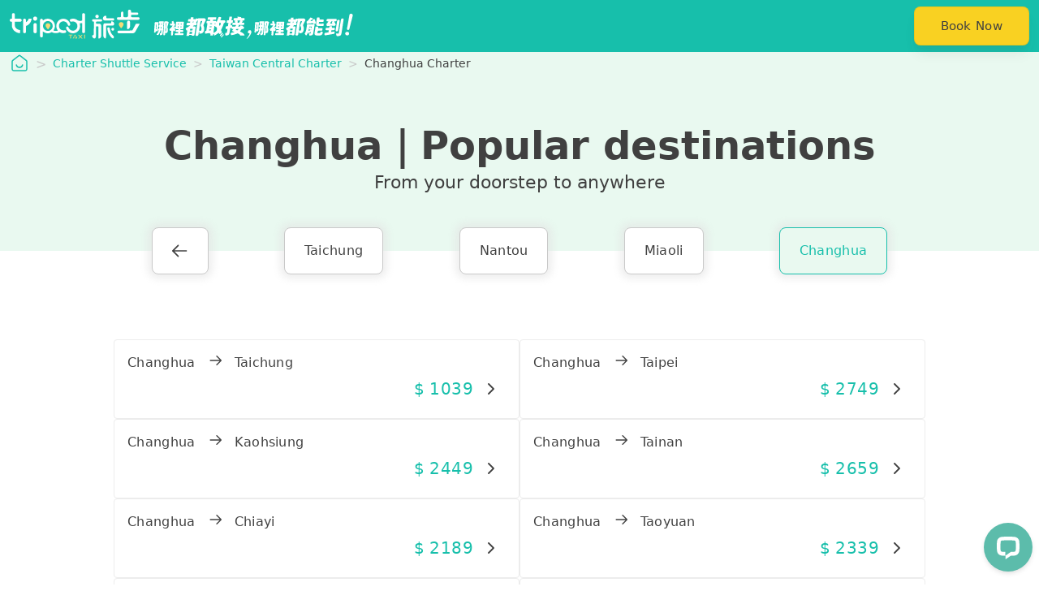

--- FILE ---
content_type: text/html; charset=utf-8
request_url: https://www.tripool.app/en/car-rental-with-driver/central-taiwan/changhua
body_size: 20184
content:
<!DOCTYPE html>
      <html lang="en">
      <head>
      <meta charset="UTF-8">
      <meta name="viewport" content="width=device-width, initial-scale=1.0">
      <meta http-equiv="X-UA-Compatible" content="ie=edge">
      <meta name="format-detection" content="telephone=no, date=no, email=no, address=no">
      <title data-rh="true">Changhua Taxi - Car Rental With Driver | Tripool </title>
      <meta data-rh="true" name="description" content="No need to rent a car or drive. Our taxi drivers will take you to tourist attractions, hotels, train stations, and high-speed rail stations throughout  Changhua City."/><meta data-rh="true" name="twitter:site" content="@tripool_app"/><meta data-rh="true" property="og:site_name" content="tripool 旅步"/><meta data-rh="true" property="og:type" content="website"/><meta data-rh="true" property="og:title" content="Changhua Taxi - Car Rental With Driver | Tripool "/><meta data-rh="true" property="og:description" content="No need to rent a car or drive. Our taxi drivers will take you to tourist attractions, hotels, train stations, and high-speed rail stations throughout  Changhua City."/><meta data-rh="true" property="og:url" content="https://www.tripool.app/en/car-rental-with-driver/central-taiwan/changhua"/><meta data-rh="true" property="og:image" content="https://cdn.tripool.app/landing/ogmetaimage.jpg"/><meta data-rh="true" property="fb:app_id" content="731155863708028"/>
      <link data-rh="true" rel="canonical" href="https://www.tripool.app/en/car-rental-with-driver/central-taiwan/changhua"/>
      <script data-rh="true" type="application/ld+json">{"@context":"https://schema.org","@type":"BreadcrumbList","itemListElement":[{"@type":"ListItem","position":1,"name":"tripool Charter Shuttle Service","item":"https://www.tripool.app/en"},{"@type":"ListItem","position":2,"name":"Charter Shuttle Service","item":"https://www.tripool.app/en/car-rental-with-driver"},{"@type":"ListItem","position":3,"name":"Taiwan Central Charter","item":"https://www.tripool.app/en/car-rental-with-driver/central-taiwan"},{"@type":"ListItem","position":4,"name":"Changhua","item":"https://www.tripool.app/en/car-rental-with-driver/central-taiwan/changhua"}]}</script><script data-rh="true" type="application/ld+json">{"@context":"http://schema.org","@type":"TaxiService","name":"Changhua Taxi - Car Rental With Driver | Tripool ","description":"No need to rent a car or drive. Our taxi drivers will take you to tourist attractions, hotels, train stations, and high-speed rail stations throughout  Changhua City.","areaServed":{"@type":"Country","name":"Taiwan"},"image":"https://cdn.tripool.app/assets/tripool-share-img.jpg","brand":{"@type":"Brand","logo":"https://cdn.tripool.app/assets/AppIcon/favicon.png","name":"Tripool"},"url":"https://www.tripool.app/en/car-rental-with-driver/central-taiwan/changhua","audience":{"@type":"Audience","audienceType":"Travelers"},"hoursAvailable":{"@type":"OpeningHoursSpecification","opens":"08:00:00+08:00","closes":"20:00:00+08:00"},"logo":"https://cdn.tripool.app/assets/AppIcon/favicon.png","offers":{"@type":"Offer","name":"Trsportation service"},"provider":{"@type":"Organization","name":"Round Taiwan Round Co., Ltd.","logo":"https://cdn.tripool.app/assets/AppIcon/favicon.png"},"serviceType":"Transportation Service","termsOfService":"https://www.tripool.app","potentialAction":{"@type":"TravelAction","name":"Tripool-TAXI Search"}}</script>
      <link rel="stylesheet" href="/assets/common.css">
      <link data-chunk="client" rel="stylesheet" href="https://cdn.tripool.app/assets/client-e17ec2a328b764287f45.css">
<link data-chunk="CarRentalWithDriver" rel="stylesheet" href="https://cdn.tripool.app/assets/963-33fc4de975a0c8f59441.css">      
      <link
        rel="icon"
        href="/favicon.ico"
      />
      <link
        rel="apple-touch-icon"
        sizes="180x180"
        href="https://cdn.tripool.app/assets/AppIcon/apple-touch-icon-180x180.png"
      />
      <script>
!function(f,b,e,v,n,t,s)
{if(f.fbq)return;n=f.fbq=function(){n.callMethod?
n.callMethod.apply(n,arguments):n.queue.push(arguments)};
if(!f._fbq)f._fbq=n;n.push=n;n.loaded=!0;n.version='2.0';
n.queue=[];t=b.createElement(e);t.async=!0;
t.src=v;s=b.getElementsByTagName(e)[0];
s.parentNode.insertBefore(t,s)}(window, document,'script',
'https://connect.facebook.net/en_US/fbevents.js');
fbq('init', '330828367768617');
</script>
 <noscript><img height="1" width="1" style="display:none"
src="https://www.facebook.com/tr?id=330828367768617&ev=PageView&noscript=1"
/></noscript>

<!-- Global site tag (gtag.js) - Google Analytics -->
<script>
  const url = new URL(window.location)
  const utmMedium = url.searchParams.get("utm_medium")

  if(utmMedium === "app") {
    url.searchParams.set("utm_landing", utmMedium)
    url.searchParams.delete("utm_medium")
  }

  const utmSource = url.searchParams.get("utm_source")
  if(utmSource === "app") {
    url.searchParams.set("utm_landing", utmSource)
    url.searchParams.delete("utm_source")
  }

  history.replaceState(null, '', url);
</script>
<script async src="https://www.googletagmanager.com/gtag/js?id=G-BZY6PTN45Z"></script>
<script>
  window.dataLayer = window.dataLayer || [];
  function gtag(){dataLayer.push(arguments);}
  gtag('js', new Date());
  gtag('config', 'G-BZY6PTN45Z', {
    'currency': 'TWD',
    'country': 'TW',
    'send_page_view': false,
  });
</script>

  <script src="https://apis.google.com/js/platform.js?onload=renderOptIn" async defer>
  </script>

<!-- Google Tag Manager -->
<script>(function(w,d,s,l,i){w[l]=w[l]||[];w[l].push({'gtm.start':
new Date().getTime(),event:'gtm.js'});var f=d.getElementsByTagName(s)[0],
j=d.createElement(s),dl=l!='dataLayer'?'&l='+l:'';j.async=true;j.src=
'https://www.googletagmanager.com/gtm.js?id='+i+dl;f.parentNode.insertBefore(j,f);
})(window,document,'script','dataLayer','GTM-WZMWRFV');</script>
<!-- End Google Tag Manager -->

      </head>
      <body>
      <div id="app"><div><div class="xqDmS"><div class="_34lrZ"><div class="vSy-d"><div class="_3-xY0 rf4Zc"><div class="_2A5lt"><a href="/en"><img src="https://cdn.tripool.app/assets/e32475afd940ed907f98234f556a11e7.svg" alt="tripool旅步" width="200" class="_1Jckj"/></a><img src="https://cdn.tripool.app/assets/a63ed5915a4ba6d05f4f12939f190e75.svg" alt="那裡都敢接，哪裡都能到" width="260" class="_10JLt"/></div><a class="_3L5AP" href="/en/search"><button class="_2l9rO _2N1Ww _1ilkx eEzIE _2kz7Y _2s988 yUh9Y _1gH9y"><span>Book Now</span></button></a></div></div><div class="_3sqvm"><div class="_1ySdV rf4Zc"><nav class="undefined _2qBpr"><div class="_3_bsJ"><div class="_1rhOk"><a href="/en"><span class="_2UhKu">tripool</span><svg class="YFXFc _1rnhw"><use xlink:href="/assets/1c101ea8e059d3f550ae329b044c1194.svg#ic-home-smile"></use></svg></a></div><ol class="_1LwBd"><li class="_3AApQ"><a href="/en/car-rental-with-driver">Charter Shuttle Service</a></li><li class="_3AApQ"><a href="/en/car-rental-with-driver/central-taiwan">Taiwan Central Charter</a></li><li class="_3AApQ"><span>Changhua Charter</span></li></ol></div><div class="_1YUgh"><div class="xR-dD"><button class="q7nqY"><svg class="YFXFc _1rnhw"><use xlink:href="/assets/1c101ea8e059d3f550ae329b044c1194.svg#ic-dots"></use></svg></button></div><ol class="_1wbNv"><li class="_3AApQ"><a href="/en/car-rental-with-driver/central-taiwan">Taiwan Central Charter</a></li><li class="_3AApQ"><span>Changhua Charter</span></li></ol></div></nav></div></div></div><div class="Q1EzJ"><h2 class="_3OD8-">Changhua<!-- -->｜<!-- -->Popular destinations</h2><p>From your doorstep to anywhere</p></div><ul class="_3Uyel _2B1Ow"><li class="_1EUir _3dBpN HL_XB _2C4_x"><a href="/en/car-rental-with-driver/central-taiwan"><svg class="YFXFc _3gNdF"><use xlink:href="/assets/1c101ea8e059d3f550ae329b044c1194.svg#ic-arrow-left"></use></svg></a></li><li class="_1EUir _3dBpN HL_XB _2C4_x "><a href="/en/car-rental-with-driver/central-taiwan/taichung">Taichung</a></li><li class="_1EUir _3dBpN HL_XB _2C4_x "><a href="/en/car-rental-with-driver/central-taiwan/nantou">Nantou</a></li><li class="_1EUir _3dBpN HL_XB _2C4_x "><a href="/en/car-rental-with-driver/central-taiwan/miaoli">Miaoli</a></li><li class="_1EUir _3dBpN HL_XB _2C4_x _3-nS7"><a href="/en/car-rental-with-driver/central-taiwan/changhua">Changhua</a></li></ul><main class="hz4rY _2B1Ow"><div class="iE4LH"><div class="_2_cds"><a class="_2naZa _3dBpN HL_XB _2C4_x" href="https://www.tripool.app/taxi-private-car/taichung/changhua"><div class="_3x-t_"><div class="_2fkpS">Changhua</div><i class="_1I67S"><svg class="YFXFc ONeep"><use xlink:href="/assets/1c101ea8e059d3f550ae329b044c1194.svg#ic-arrow-right"></use></svg></i><div class="uCCnZ"><i class="_1Dela"><svg class="YFXFc ONeep"><use xlink:href="/assets/1c101ea8e059d3f550ae329b044c1194.svg#ic-arrow-right"></use></svg></i>Taichung</div></div><div class="_3ivmw"><div class="LsBZN _2hj8s SEojp _2C4_x"><span>$</span> <!-- -->1039</div><i class="_2Ef1S"><svg class="YFXFc _1rnhw"><use xlink:href="/assets/1c101ea8e059d3f550ae329b044c1194.svg#ic-angle-right"></use></svg></i></div></a><a class="_2naZa _3dBpN HL_XB _2C4_x" href="https://www.tripool.app/taxi-private-car/taipei/changhua"><div class="_3x-t_"><div class="_2fkpS">Changhua</div><i class="_1I67S"><svg class="YFXFc ONeep"><use xlink:href="/assets/1c101ea8e059d3f550ae329b044c1194.svg#ic-arrow-right"></use></svg></i><div class="uCCnZ"><i class="_1Dela"><svg class="YFXFc ONeep"><use xlink:href="/assets/1c101ea8e059d3f550ae329b044c1194.svg#ic-arrow-right"></use></svg></i>Taipei</div></div><div class="_3ivmw"><div class="LsBZN _2hj8s SEojp _2C4_x"><span>$</span> <!-- -->2749</div><i class="_2Ef1S"><svg class="YFXFc _1rnhw"><use xlink:href="/assets/1c101ea8e059d3f550ae329b044c1194.svg#ic-angle-right"></use></svg></i></div></a><a class="_2naZa _3dBpN HL_XB _2C4_x" href="https://www.tripool.app/taxi-private-car/kaohsiung/changhua"><div class="_3x-t_"><div class="_2fkpS">Changhua</div><i class="_1I67S"><svg class="YFXFc ONeep"><use xlink:href="/assets/1c101ea8e059d3f550ae329b044c1194.svg#ic-arrow-right"></use></svg></i><div class="uCCnZ"><i class="_1Dela"><svg class="YFXFc ONeep"><use xlink:href="/assets/1c101ea8e059d3f550ae329b044c1194.svg#ic-arrow-right"></use></svg></i>Kaohsiung</div></div><div class="_3ivmw"><div class="LsBZN _2hj8s SEojp _2C4_x"><span>$</span> <!-- -->2449</div><i class="_2Ef1S"><svg class="YFXFc _1rnhw"><use xlink:href="/assets/1c101ea8e059d3f550ae329b044c1194.svg#ic-angle-right"></use></svg></i></div></a><a class="_2naZa _3dBpN HL_XB _2C4_x" href="https://www.tripool.app/taxi-private-car/tainan/changhua"><div class="_3x-t_"><div class="_2fkpS">Changhua</div><i class="_1I67S"><svg class="YFXFc ONeep"><use xlink:href="/assets/1c101ea8e059d3f550ae329b044c1194.svg#ic-arrow-right"></use></svg></i><div class="uCCnZ"><i class="_1Dela"><svg class="YFXFc ONeep"><use xlink:href="/assets/1c101ea8e059d3f550ae329b044c1194.svg#ic-arrow-right"></use></svg></i>Tainan</div></div><div class="_3ivmw"><div class="LsBZN _2hj8s SEojp _2C4_x"><span>$</span> <!-- -->2659</div><i class="_2Ef1S"><svg class="YFXFc _1rnhw"><use xlink:href="/assets/1c101ea8e059d3f550ae329b044c1194.svg#ic-angle-right"></use></svg></i></div></a><a class="_2naZa _3dBpN HL_XB _2C4_x" href="https://www.tripool.app/taxi-private-car/chiayi_city/changhua"><div class="_3x-t_"><div class="_2fkpS">Changhua</div><i class="_1I67S"><svg class="YFXFc ONeep"><use xlink:href="/assets/1c101ea8e059d3f550ae329b044c1194.svg#ic-arrow-right"></use></svg></i><div class="uCCnZ"><i class="_1Dela"><svg class="YFXFc ONeep"><use xlink:href="/assets/1c101ea8e059d3f550ae329b044c1194.svg#ic-arrow-right"></use></svg></i>Chiayi</div></div><div class="_3ivmw"><div class="LsBZN _2hj8s SEojp _2C4_x"><span>$</span> <!-- -->2189</div><i class="_2Ef1S"><svg class="YFXFc _1rnhw"><use xlink:href="/assets/1c101ea8e059d3f550ae329b044c1194.svg#ic-angle-right"></use></svg></i></div></a><a class="_2naZa _3dBpN HL_XB _2C4_x" href="https://www.tripool.app/taxi-private-car/taoyuan/changhua"><div class="_3x-t_"><div class="_2fkpS">Changhua</div><i class="_1I67S"><svg class="YFXFc ONeep"><use xlink:href="/assets/1c101ea8e059d3f550ae329b044c1194.svg#ic-arrow-right"></use></svg></i><div class="uCCnZ"><i class="_1Dela"><svg class="YFXFc ONeep"><use xlink:href="/assets/1c101ea8e059d3f550ae329b044c1194.svg#ic-arrow-right"></use></svg></i>Taoyuan</div></div><div class="_3ivmw"><div class="LsBZN _2hj8s SEojp _2C4_x"><span>$</span> <!-- -->2339</div><i class="_2Ef1S"><svg class="YFXFc _1rnhw"><use xlink:href="/assets/1c101ea8e059d3f550ae329b044c1194.svg#ic-angle-right"></use></svg></i></div></a><a class="_2naZa _3dBpN HL_XB _2C4_x" href="https://www.tripool.app/taxi-private-car/nantou/changhua"><div class="_3x-t_"><div class="_2fkpS">Changhua</div><i class="_1I67S"><svg class="YFXFc ONeep"><use xlink:href="/assets/1c101ea8e059d3f550ae329b044c1194.svg#ic-arrow-right"></use></svg></i><div class="uCCnZ"><i class="_1Dela"><svg class="YFXFc ONeep"><use xlink:href="/assets/1c101ea8e059d3f550ae329b044c1194.svg#ic-arrow-right"></use></svg></i>Nantou</div></div><div class="_3ivmw"><div class="LsBZN _2hj8s SEojp _2C4_x"><span>$</span> <!-- -->1199</div><i class="_2Ef1S"><svg class="YFXFc _1rnhw"><use xlink:href="/assets/1c101ea8e059d3f550ae329b044c1194.svg#ic-angle-right"></use></svg></i></div></a><a class="_2naZa _3dBpN HL_XB _2C4_x" href="https://www.tripool.app/taxi-private-car/hsinchu_city/changhua"><div class="_3x-t_"><div class="_2fkpS">Changhua</div><i class="_1I67S"><svg class="YFXFc ONeep"><use xlink:href="/assets/1c101ea8e059d3f550ae329b044c1194.svg#ic-arrow-right"></use></svg></i><div class="uCCnZ"><i class="_1Dela"><svg class="YFXFc ONeep"><use xlink:href="/assets/1c101ea8e059d3f550ae329b044c1194.svg#ic-arrow-right"></use></svg></i>Hsinchu</div></div><div class="_3ivmw"><div class="LsBZN _2hj8s SEojp _2C4_x"><span>$</span> <!-- -->1939</div><i class="_2Ef1S"><svg class="YFXFc _1rnhw"><use xlink:href="/assets/1c101ea8e059d3f550ae329b044c1194.svg#ic-angle-right"></use></svg></i></div></a><a class="_2naZa _3dBpN HL_XB _2C4_x" href="https://www.tripool.app/taxi-private-car/hsinchu_city/changhua"><div class="_3x-t_"><div class="_2fkpS">Changhua</div><i class="_1I67S"><svg class="YFXFc ONeep"><use xlink:href="/assets/1c101ea8e059d3f550ae329b044c1194.svg#ic-arrow-right"></use></svg></i><div class="uCCnZ"><i class="_1Dela"><svg class="YFXFc ONeep"><use xlink:href="/assets/1c101ea8e059d3f550ae329b044c1194.svg#ic-arrow-right"></use></svg></i>Hsinchu</div></div><div class="_3ivmw"><div class="LsBZN _2hj8s SEojp _2C4_x"><span>$</span> <!-- -->2229</div><i class="_2Ef1S"><svg class="YFXFc _1rnhw"><use xlink:href="/assets/1c101ea8e059d3f550ae329b044c1194.svg#ic-angle-right"></use></svg></i></div></a><a class="_2naZa _3dBpN HL_XB _2C4_x" href="https://www.tripool.app/taxi-private-car/yunlin/changhua"><div class="_3x-t_"><div class="_2fkpS">Changhua</div><i class="_1I67S"><svg class="YFXFc ONeep"><use xlink:href="/assets/1c101ea8e059d3f550ae329b044c1194.svg#ic-arrow-right"></use></svg></i><div class="uCCnZ"><i class="_1Dela"><svg class="YFXFc ONeep"><use xlink:href="/assets/1c101ea8e059d3f550ae329b044c1194.svg#ic-arrow-right"></use></svg></i>Yunlin</div></div><div class="_3ivmw"><div class="LsBZN _2hj8s SEojp _2C4_x"><span>$</span> <!-- -->1989</div><i class="_2Ef1S"><svg class="YFXFc _1rnhw"><use xlink:href="/assets/1c101ea8e059d3f550ae329b044c1194.svg#ic-angle-right"></use></svg></i></div></a><a class="_2naZa _3dBpN HL_XB _2C4_x" href="https://www.tripool.app/taxi-private-car/pingtung/changhua"><div class="_3x-t_"><div class="_2fkpS">Changhua</div><i class="_1I67S"><svg class="YFXFc ONeep"><use xlink:href="/assets/1c101ea8e059d3f550ae329b044c1194.svg#ic-arrow-right"></use></svg></i><div class="uCCnZ"><i class="_1Dela"><svg class="YFXFc ONeep"><use xlink:href="/assets/1c101ea8e059d3f550ae329b044c1194.svg#ic-arrow-right"></use></svg></i>Pingtung</div></div><div class="_3ivmw"><div class="LsBZN _2hj8s SEojp _2C4_x"><span>$</span> <!-- -->3549</div><i class="_2Ef1S"><svg class="YFXFc _1rnhw"><use xlink:href="/assets/1c101ea8e059d3f550ae329b044c1194.svg#ic-angle-right"></use></svg></i></div></a><a class="_2naZa _3dBpN HL_XB _2C4_x" href="https://www.tripool.app/taxi-private-car/miaoli/changhua"><div class="_3x-t_"><div class="_2fkpS">Changhua</div><i class="_1I67S"><svg class="YFXFc ONeep"><use xlink:href="/assets/1c101ea8e059d3f550ae329b044c1194.svg#ic-arrow-right"></use></svg></i><div class="uCCnZ"><i class="_1Dela"><svg class="YFXFc ONeep"><use xlink:href="/assets/1c101ea8e059d3f550ae329b044c1194.svg#ic-arrow-right"></use></svg></i>Miaoli</div></div><div class="_3ivmw"><div class="LsBZN _2hj8s SEojp _2C4_x"><span>$</span> <!-- -->1749</div><i class="_2Ef1S"><svg class="YFXFc _1rnhw"><use xlink:href="/assets/1c101ea8e059d3f550ae329b044c1194.svg#ic-angle-right"></use></svg></i></div></a><a class="_2naZa _3dBpN HL_XB _2C4_x" href="https://www.tripool.app/taxi-private-car/budai_port/changhua"><div class="_3x-t_"><div class="_2fkpS">Changhua</div><i class="_1I67S"><svg class="YFXFc ONeep"><use xlink:href="/assets/1c101ea8e059d3f550ae329b044c1194.svg#ic-arrow-right"></use></svg></i><div class="uCCnZ"><i class="_1Dela"><svg class="YFXFc ONeep"><use xlink:href="/assets/1c101ea8e059d3f550ae329b044c1194.svg#ic-arrow-right"></use></svg></i>Budai Port</div></div><div class="_3ivmw"><div class="LsBZN _2hj8s SEojp _2C4_x"><span>$</span> <!-- -->2189</div><i class="_2Ef1S"><svg class="YFXFc _1rnhw"><use xlink:href="/assets/1c101ea8e059d3f550ae329b044c1194.svg#ic-angle-right"></use></svg></i></div></a><a class="_2naZa _3dBpN HL_XB _2C4_x" href="https://www.tripool.app/taxi-private-car/sun_link_sea/yuanlin_tra_station"><div class="_3x-t_"><div class="_2fkpS">Yuanlin</div><i class="_1I67S"><svg class="YFXFc ONeep"><use xlink:href="/assets/1c101ea8e059d3f550ae329b044c1194.svg#ic-arrow-right"></use></svg></i><div class="uCCnZ"><i class="_1Dela"><svg class="YFXFc ONeep"><use xlink:href="/assets/1c101ea8e059d3f550ae329b044c1194.svg#ic-arrow-right"></use></svg></i>Sun Link Sea</div></div><div class="_3ivmw"><div class="LsBZN _2hj8s SEojp _2C4_x"><span>$</span> <!-- -->1519</div><i class="_2Ef1S"><svg class="YFXFc _1rnhw"><use xlink:href="/assets/1c101ea8e059d3f550ae329b044c1194.svg#ic-angle-right"></use></svg></i></div></a><a class="_2naZa _3dBpN HL_XB _2C4_x" href="https://www.tripool.app/taxi-private-car/alishan_shermuh_hotel/changhua"><div class="_3x-t_"><div class="_2fkpS">Changhua</div><i class="_1I67S"><svg class="YFXFc ONeep"><use xlink:href="/assets/1c101ea8e059d3f550ae329b044c1194.svg#ic-arrow-right"></use></svg></i><div class="uCCnZ"><i class="_1Dela"><svg class="YFXFc ONeep"><use xlink:href="/assets/1c101ea8e059d3f550ae329b044c1194.svg#ic-arrow-right"></use></svg></i>Alishan</div></div><div class="_3ivmw"><div class="LsBZN _2hj8s SEojp _2C4_x"><span>$</span> <!-- -->3999</div><i class="_2Ef1S"><svg class="YFXFc _1rnhw"><use xlink:href="/assets/1c101ea8e059d3f550ae329b044c1194.svg#ic-angle-right"></use></svg></i></div></a><a class="_2naZa _3dBpN HL_XB _2C4_x" href="https://www.tripool.app/taxi-private-car/new_taipei/changhua"><div class="_3x-t_"><div class="_2fkpS">Changhua</div><i class="_1I67S"><svg class="YFXFc ONeep"><use xlink:href="/assets/1c101ea8e059d3f550ae329b044c1194.svg#ic-arrow-right"></use></svg></i><div class="uCCnZ"><i class="_1Dela"><svg class="YFXFc ONeep"><use xlink:href="/assets/1c101ea8e059d3f550ae329b044c1194.svg#ic-arrow-right"></use></svg></i>New Taipei</div></div><div class="_3ivmw"><div class="LsBZN _2hj8s SEojp _2C4_x"><span>$</span> <!-- -->3259</div><i class="_2Ef1S"><svg class="YFXFc _1rnhw"><use xlink:href="/assets/1c101ea8e059d3f550ae329b044c1194.svg#ic-angle-right"></use></svg></i></div></a></div></div></main><div class="_39Vud"><div class="hz4rY _2B1Ow"><h3>More Popular Routes in other counties and cities<!-- -->⋯⋯</h3><ul class="v6L34"><li class="_130dg"><a href="/en/car-rental-with-driver/central-taiwan/taichung"><i><img src="https://cdn.tripool.app/assets/e53da7db7ea1ee5e8b62d3e7854ce7a6.svg"/></i><h4 class="_2ErXp _3dBpN HL_XB _2C4_x">Taichung</h4></a></li><li class="_130dg"><a href="/en/car-rental-with-driver/central-taiwan/nantou"><i><img src="https://cdn.tripool.app/assets/e53da7db7ea1ee5e8b62d3e7854ce7a6.svg"/></i><h4 class="_2ErXp _3dBpN HL_XB _2C4_x">Nantou</h4></a></li><li class="_130dg"><a href="/en/car-rental-with-driver/central-taiwan/miaoli"><i><img src="https://cdn.tripool.app/assets/e53da7db7ea1ee5e8b62d3e7854ce7a6.svg"/></i><h4 class="_2ErXp _3dBpN HL_XB _2C4_x">Miaoli</h4></a></li></ul></div></div></div><footer class="VLZvG"><div class="_3ClGx"><img class="_2xRc7" src="https://cdn.tripool.app/assets/607504cb1e7b6029d8ea5555005f0d3b.svg"/><ul class="_3iHNO aGhmo _36_mL VbQD4 _2ul1Y"><li class="_1-39K"><a href="/en/search">Private Car Services</a></li><li class="_1-39K"><a href="/en/search?mode=carpool">Carpool</a></li><li class="_1-39K"><a href="/en/business">For business</a></li><li class="_1-39K"><a href="/en/faq">FAQ</a></li><li class="_1-39K"><a href="/en/driver-recruiting">Driver Recruiting</a></li><li class="_1-39K"><a href="/en/about">about Us</a></li></ul></div><div class="_2jdWs"><div class="_2BUdF"><div class="_2nowe"><a href="/en/car-rental-with-driver"><div class="_34SQ8 aGhmo _36_mL VbQD4 _2ul1Y">Charter Tour</div></a><ul class="_3PMha"><li><a href="/包車接送/阿里山國家森林遊樂區/高鐵嘉義站">Alishan</a></li><li><a href="/taxi-private-car/taipingshan/luodong_station">Taipingshan</a></li><li><a href="/taxi-private-car/yangmingshan_national_park/taipei_main_station">Yangmingshan</a></li><li><a href="/taxi-private-car/hehuanshan_national_forest_recreation_area/hsr_taichung_station">Hehuanshan</a></li><li><a href="/taxi-private-car/fushoushan_farm/taipei">Fushoushan</a></li></ul></div><div class="_2nowe"><a href="/en/car-rental-with-driver"><div class="_34SQ8 aGhmo _36_mL VbQD4 _2ul1Y">Regional Rental</div></a><ul class="_3PMha"><li><a href="/en/car-rental-with-driver/northern-taiwan/yilan">Yilan</a></li><li><a href="/en/car-rental-with-driver/eastern-taiwan/hualien">Hualien</a></li><li><a href="/en/car-rental-with-driver/central-taiwan/taichung">Taichung</a></li><li><a href="/en/car-rental-with-driver/eastern-taiwan/taitung">Taitung</a></li><li><a href="/en/car-rental-with-driver/southern-taiwan/tainan">Tainan</a></li></ul></div><div class="_2nowe"><a href="/en/airport-transfer"><div class="_34SQ8 aGhmo _36_mL VbQD4 _2ul1Y">Airport Transfer</div></a><ul class="_3PMha"><li><a href="/en/airport-transfer/taoyuan-airport">Taoyuan International Airport Transfers</a></li><li><a href="/en/airport-transfer/taipei-airport">Taipei Songshan Airport Transfers</a></li><li><a href="/en/airport-transfer/taichung-airport">Taichung International Airport Transfers</a></li><li><a href="/en/airport-transfer/kaohsiung-airport">Kaohsiung International Airport Transfers</a></li><li><a href="/en/search?mode=carpool">Taiwan Airport Carpool</a></li></ul></div><div class="_2nowe"><a href="/search"><div class="_34SQ8 aGhmo _36_mL VbQD4 _2ul1Y">Taiwan Charter</div></a><ul class="_3PMha"><li><a href="/taxi-private-car/tainan/kaohsiung">Kaohsiung to Tainan</a></li><li><a href="/taxi-private-car/taipei/taichung">Taichung to Taipei</a></li><li><a href="/taxi-private-car/yilan/taipei">Taipei to Yilan</a></li><li><a href="/taxi-private-car/taichung/kaohsiung">Kaohsiung to Taichung</a></li><li><a href="/taxi-private-car/tainan/taichung">Taichung to Tainan</a></li></ul></div></div><div class="_3RhZW"><div class="hvAw-"><a href="https://lihi.cc/fKN8T" target="_blank" rel="noopener noreferrer"><img src="https://cdn.tripool.app/assets/ad5e69272dd12649adcdd4696537f9ce.svg" loading="lazy"/></a><a href="https://lihi.cc/6jqFB" target="_blank" rel="noopener noreferrer"><img src="https://cdn.tripool.app/assets/a35fd651963eb3ba6e7e3bbf9c839e8e.svg" loading="lazy"/></a></div><div class="_16UAN"><a class="_2MDJW _3czbl VbQD4 _2ul1Y" href="https://www.google.com.tw/search?_ga=2.50346665.1030380623.1628223942-1079964137.1628223942&amp;q=Tripool+%E6%97%85%E6%AD%A5&amp;ludocid=10787801491869532319&amp;lsig=AB86z5VdPxDihWXVZQUZHfaIOHar" target="_blank" rel="noopener noreferrer"><img src="https://cdn.tripool.app/assets/f063760f3dd498db0aa28ca27428b432.svg" alt="Google" class="" width="20" height="20" loading="lazy"/></a><a class="_2MDJW _3czbl VbQD4 _2ul1Y" href="https://www.instagram.com/tripool.app/" target="_blank" rel="noopener noreferrer"><img src="https://cdn.tripool.app/assets/d8362bd463b9b703abd4bec84abcf7a6.svg" alt="Instagram" class="" width="20" height="20" loading="lazy"/></a><a class="_2MDJW _3czbl VbQD4 _2ul1Y" href="https://www.facebook.com/tripool.trip/" target="_blank" rel="noopener noreferrer"><img src="https://cdn.tripool.app/assets/f6950043765490a6dd42019a640b2206.svg" alt="Facebook" class="" width="20" height="20" loading="lazy"/></a></div></div></div><div class="Lhbca"><div class="_1VAMq _3czbl VbQD4 _2ul1Y"><div class="LAX3D"><svg width="21" height="21" viewBox="0 0 21 21" fill="none" xmlns="http://www.w3.org/2000/svg"><path d="M6.75 9.08057H6.75833M10.5 9.08057H10.5083M14.25 9.08057H14.2583M6.33333 15.3306V17.2768C6.33333 17.7209 6.33333 17.9429 6.42436 18.0569C6.50352 18.1561 6.62356 18.2138 6.75045 18.2136C6.89636 18.2135 7.06973 18.0748 7.41646 17.7974L9.40434 16.2071C9.81043 15.8822 10.0135 15.7198 10.2396 15.6043C10.4402 15.5018 10.6537 15.4269 10.8743 15.3816C11.1231 15.3306 11.3831 15.3306 11.9031 15.3306H14C15.4001 15.3306 16.1002 15.3306 16.635 15.0581C17.1054 14.8184 17.4878 14.4359 17.7275 13.9655C18 13.4308 18 12.7307 18 11.3306V6.83057C18 5.43044 18 4.73037 17.7275 4.19559C17.4878 3.72519 17.1054 3.34273 16.635 3.10305C16.1002 2.83057 15.4001 2.83057 14 2.83057H7C5.59987 2.83057 4.8998 2.83057 4.36502 3.10305C3.89462 3.34273 3.51217 3.72519 3.27248 4.19559C3 4.73037 3 5.43044 3 6.83057V11.9972C3 12.7722 3 13.1597 3.08519 13.4776C3.31635 14.3403 3.99022 15.0142 4.85295 15.2454C5.17087 15.3306 5.55836 15.3306 6.33333 15.3306ZM7.16667 9.08057C7.16667 9.31069 6.98012 9.49723 6.75 9.49723C6.51988 9.49723 6.33333 9.31069 6.33333 9.08057C6.33333 8.85045 6.51988 8.6639 6.75 8.6639C6.98012 8.6639 7.16667 8.85045 7.16667 9.08057ZM10.9167 9.08057C10.9167 9.31069 10.7301 9.49723 10.5 9.49723C10.2699 9.49723 10.0833 9.31069 10.0833 9.08057C10.0833 8.85045 10.2699 8.6639 10.5 8.6639C10.7301 8.6639 10.9167 8.85045 10.9167 9.08057ZM14.6667 9.08057C14.6667 9.31069 14.4801 9.49723 14.25 9.49723C14.0199 9.49723 13.8333 9.31069 13.8333 9.08057C13.8333 8.85045 14.0199 8.6639 14.25 8.6639C14.4801 8.6639 14.6667 8.85045 14.6667 9.08057Z" stroke="white" stroke-width="2" stroke-linecap="round" stroke-linejoin="round"></path></svg><span>Online service: 08:00 - 21:00</span></div><div class="LAX3D"><svg width="20" height="21" viewBox="0 0 20 21" fill="none" xmlns="http://www.w3.org/2000/svg"><g clip-path="url(#clip0_193_7610)"><path d="M11.4533 2.52792L17.7267 6.6056C17.9483 6.74968 18.0592 6.82173 18.1395 6.91783C18.2106 7.00289 18.264 7.10129 18.2965 7.20725C18.3334 7.32695 18.3334 7.45914 18.3334 7.72352V13.8333C18.3334 15.2334 18.3334 15.9335 18.0609 16.4683C17.8212 16.9387 17.4387 17.3211 16.9683 17.5608C16.4336 17.8333 15.7335 17.8333 14.3334 17.8333H5.66669C4.26656 17.8333 3.56649 17.8333 3.03171 17.5608C2.56131 17.3211 2.17885 16.9387 1.93917 16.4683C1.66669 15.9335 1.66669 15.2334 1.66669 13.8333V7.72352C1.66669 7.45914 1.66669 7.32695 1.7035 7.20725C1.73608 7.10129 1.78948 7.00289 1.86056 6.91783C1.94086 6.82173 2.0517 6.74968 2.27337 6.6056L8.54672 2.52792M11.4533 2.52792C10.9273 2.186 10.6643 2.01504 10.3809 1.94852C10.1304 1.88972 9.86966 1.88972 9.61917 1.94852C9.33577 2.01504 9.07275 2.186 8.54672 2.52792M11.4533 2.52792L16.6135 5.88202C17.1867 6.2546 17.4733 6.44089 17.5725 6.67714C17.6593 6.8836 17.6593 7.11628 17.5725 7.32274C17.4733 7.55899 17.1867 7.74528 16.6135 8.11787L11.4533 11.472C10.9273 11.8139 10.6643 11.9848 10.3809 12.0514C10.1304 12.1102 9.86966 12.1102 9.61917 12.0514C9.33577 11.9848 9.07275 11.8139 8.54672 11.472L3.38657 8.11787C2.81336 7.74528 2.52676 7.55899 2.4275 7.32274C2.34075 7.11628 2.34075 6.8836 2.4275 6.67714C2.52676 6.44089 2.81336 6.2546 3.38657 5.88202L8.54672 2.52792M17.9167 16.1666L12.381 11.1666M7.61904 11.1666L2.08335 16.1666" stroke="white" stroke-width="2" stroke-linecap="round" stroke-linejoin="round"></path></g><defs><clipPath id="clip0_193_7610"><rect width="20" height="20" fill="white" transform="translate(0 0.333252)"></rect></clipPath></defs></svg><span>booking@tripool.app</span></div></div><div class="_1m4Yj"><div class="nrsbc"><div class="_1Fz3D"><div class="_3fMwx"><button class="_1HCXI _1XLUt _2N1Ww _1ilkx eEzIE _2kz7Y _2s988 yUh9Y _2ZcS5 _3Oq6d _2WNSE"><div class="_2Hi1U _2clqH"><svg class="YFXFc _1rnhw"><use xlink:href="/assets/1c101ea8e059d3f550ae329b044c1194.svg#ic-earth"></use></svg></div><span>English</span><div class="_1ttii _2clqH"><svg class="YFXFc _1rnhw"><use xlink:href="/assets/1c101ea8e059d3f550ae329b044c1194.svg#ic-angle-down"></use></svg></div></button></div></div></div></div></div><div class="a5UXH _35Wgi _1ws4I _2ul1Y"><div class="_1eMOa"><button>Privacy Policy</button><button>Terms of Service</button></div><p>A legal travel agency registered in Taiwan</p><p>© Tripool Inc.</p></div></footer></div><script>window.__staticRouterHydrationData = JSON.parse("{\"loaderData\":{\"13\":{\"region\":\"central-taiwan\",\"cities\":[{\"city\":\"taichung\",\"routes\":[{\"city\":\"台中\",\"cityEn\":\"Taichung\",\"ctaLink\":\"https://www.tripool.app/包車接送/台北市/台中市\",\"ctaLinkEn\":\"https://www.tripool.app/taxi-private-car/taipei/taichung\",\"region\":\"中部\",\"regionEn\":\"Central Taiwan\",\"price\":\"2349\",\"routeEnd\":\"台北市\",\"routeEndEn\":\"Taipei\",\"routeStart\":\"台中市\",\"routeStartEn\":\"Taichung\",\"urlCity\":\"taichung\",\"urlRegion\":\"central-taiwan\",\"urlRouteEnd\":\"taipei\",\"urlRouteStart\":\"taichung\"},{\"city\":\"台中\",\"cityEn\":\"Taichung\",\"ctaLink\":\"https://www.tripool.app/包車接送/花蓮縣/台中市\",\"ctaLinkEn\":\"https://www.tripool.app/taxi-private-car/hualien/taichung\",\"region\":\"中部\",\"regionEn\":\"Central Taiwan\",\"price\":\"7779\",\"routeEnd\":\"花蓮\",\"routeEndEn\":\"Hualien\",\"routeStart\":\"台中市\",\"routeStartEn\":\"Taichung\",\"urlCity\":\"taichung\",\"urlRegion\":\"central-taiwan\",\"urlRouteEnd\":\"hualien\",\"urlRouteStart\":\"taichung\"},{\"city\":\"台中\",\"cityEn\":\"Taichung\",\"ctaLink\":\"https://www.tripool.app/包車接送/埔里/台中市\",\"ctaLinkEn\":\"https://www.tripool.app/taxi-private-car/puli_hot_spring/taichung\",\"region\":\"中部\",\"regionEn\":\"Central Taiwan\",\"price\":\"1679\",\"routeEnd\":\"埔里\",\"routeEndEn\":\"Puli\",\"routeStart\":\"台中市\",\"routeStartEn\":\"Taichung\",\"urlCity\":\"taichung\",\"urlRegion\":\"central-taiwan\",\"urlRouteEnd\":\"puli\",\"urlRouteStart\":\"taichung\"},{\"city\":\"台中\",\"cityEn\":\"Taichung\",\"ctaLink\":\"https://www.tripool.app/包車接送/高雄市/台中市\",\"ctaLinkEn\":\"https://www.tripool.app/taxi-private-car/kaohsiung/taichung\",\"region\":\"中部\",\"regionEn\":\"Central Taiwan\",\"price\":\"3029\",\"routeEnd\":\"高雄市\",\"routeEndEn\":\"Kaohsiung\",\"routeStart\":\"台中市\",\"routeStartEn\":\"Taichung\",\"urlCity\":\"taichung\",\"urlRegion\":\"central-taiwan\",\"urlRouteEnd\":\"kaohsiung\",\"urlRouteStart\":\"taichung\"},{\"city\":\"台中\",\"cityEn\":\"Taichung\",\"ctaLink\":\"https://www.tripool.app/包車接送/台南市/台中市\",\"ctaLinkEn\":\"https://www.tripool.app/taxi-private-car/tainan/taichung\",\"region\":\"中部\",\"regionEn\":\"Central Taiwan\",\"price\":\"2709\",\"routeEnd\":\"台南市\",\"routeEndEn\":\"Tainan\",\"routeStart\":\"台中市\",\"routeStartEn\":\"Taichung\",\"urlCity\":\"taichung\",\"urlRegion\":\"central-taiwan\",\"urlRouteEnd\":\"tainan\",\"urlRouteStart\":\"taichung\"},{\"city\":\"台中\",\"cityEn\":\"Taichung\",\"ctaLink\":\"https://www.tripool.app/包車接送/桃園市/台中市\",\"ctaLinkEn\":\"https://www.tripool.app/taxi-private-car/taoyuan/taichung\",\"region\":\"中部\",\"regionEn\":\"Central Taiwan\",\"price\":\"2089\",\"routeEnd\":\"桃園\",\"routeEndEn\":\"Taoyuan\",\"routeStart\":\"台中市\",\"routeStartEn\":\"Taichung\",\"urlCity\":\"taichung\",\"urlRegion\":\"central-taiwan\",\"urlRouteEnd\":\"taoyuan\",\"urlRouteStart\":\"taichung\"},{\"city\":\"台中\",\"cityEn\":\"Taichung\",\"ctaLink\":\"https://www.tripool.app/包車接送/新竹縣/台中市\",\"ctaLinkEn\":\"https://www.tripool.app/taxi-private-car/hsinchu_county/taichung\",\"region\":\"中部\",\"regionEn\":\"Central Taiwan\",\"price\":\"1959\",\"routeEnd\":\"新竹\",\"routeEndEn\":\"Hsinchu\",\"routeStart\":\"台中市\",\"routeStartEn\":\"Taichung\",\"urlCity\":\"taichung\",\"urlRegion\":\"central-taiwan\",\"urlRouteEnd\":\"hsinchu\",\"urlRouteStart\":\"taichung\"},{\"city\":\"台中\",\"cityEn\":\"Taichung\",\"ctaLink\":\"https://www.tripool.app/包車接送/新竹縣/台中市\",\"ctaLinkEn\":\"https://www.tripool.app/taxi-private-car/hsinchu_county/taichung\",\"region\":\"中部\",\"regionEn\":\"Central Taiwan\",\"price\":\"1659\",\"routeEnd\":\"新竹\",\"routeEndEn\":\"Hsinchu\",\"routeStart\":\"台中市\",\"routeStartEn\":\"Taichung\",\"urlCity\":\"taichung\",\"urlRegion\":\"central-taiwan\",\"urlRouteEnd\":\"hsinchu\",\"urlRouteStart\":\"taichung\"},{\"city\":\"台中\",\"cityEn\":\"Taichung\",\"ctaLink\":\"https://www.tripool.app/包車接送/台東縣/台中市\",\"ctaLinkEn\":\"https://www.tripool.app/taxi-private-car/taitung/taichung\",\"region\":\"中部\",\"regionEn\":\"Central Taiwan\",\"price\":\"7949\",\"routeEnd\":\"台東\",\"routeEndEn\":\"Taitung\",\"routeStart\":\"台中市\",\"routeStartEn\":\"Taichung\",\"urlCity\":\"taichung\",\"urlRegion\":\"central-taiwan\",\"urlRouteEnd\":\"taitung\",\"urlRouteStart\":\"taichung\"},{\"city\":\"台中\",\"cityEn\":\"Taichung\",\"ctaLink\":\"https://www.tripool.app/包車接送/宜蘭縣/台中市\",\"ctaLinkEn\":\"https://www.tripool.app/taxi-private-car/yilan/taichung\",\"region\":\"中部\",\"regionEn\":\"Central Taiwan\",\"price\":\"3469\",\"routeEnd\":\"宜蘭\",\"routeEndEn\":\"Yilan\",\"routeStart\":\"台中市\",\"routeStartEn\":\"Taichung\",\"urlCity\":\"taichung\",\"urlRegion\":\"central-taiwan\",\"urlRouteEnd\":\"yilan\",\"urlRouteStart\":\"taichung\"},{\"city\":\"台中\",\"cityEn\":\"Taichung\",\"ctaLink\":\"https://www.tripool.app/包車接送/日月潭/台中市\",\"ctaLinkEn\":\"https://www.tripool.app/taxi-private-car/sun_moon_lake/taichung\",\"region\":\"中部\",\"regionEn\":\"Central Taiwan\",\"price\":\"1789\",\"routeEnd\":\"日月潭\",\"routeEndEn\":\"Sun Moon Lake\",\"routeStart\":\"台中市\",\"routeStartEn\":\"Taichung\",\"urlCity\":\"taichung\",\"urlRegion\":\"central-taiwan\",\"urlRouteEnd\":\"sun-moon-lake\",\"urlRouteStart\":\"taichung\"},{\"city\":\"台中\",\"cityEn\":\"Taichung\",\"ctaLink\":\"https://www.tripool.app/包車接送/南投縣/台中市\",\"ctaLinkEn\":\"https://www.tripool.app/taxi-private-car/nantou/taichung\",\"region\":\"中部\",\"regionEn\":\"Central Taiwan\",\"price\":\"1719\",\"routeEnd\":\"南投\",\"routeEndEn\":\"Nantou\",\"routeStart\":\"台中市\",\"routeStartEn\":\"Taichung\",\"urlCity\":\"taichung\",\"urlRegion\":\"central-taiwan\",\"urlRouteEnd\":\"nantou\",\"urlRouteStart\":\"taichung\"},{\"city\":\"台中\",\"cityEn\":\"Taichung\",\"ctaLink\":\"https://www.tripool.app/包車接送/嘉義縣/台中市\",\"ctaLinkEn\":\"https://www.tripool.app/taxi-private-car/chiayi_city/taichung\",\"region\":\"中部\",\"regionEn\":\"Central Taiwan\",\"price\":\"2399\",\"routeEnd\":\"嘉義\",\"routeEndEn\":\"Chiayi\",\"routeStart\":\"台中市\",\"routeStartEn\":\"Taichung\",\"urlCity\":\"taichung\",\"urlRegion\":\"central-taiwan\",\"urlRouteEnd\":\"chiayi\",\"urlRouteStart\":\"taichung\"},{\"city\":\"台中\",\"cityEn\":\"Taichung\",\"ctaLink\":\"https://www.tripool.app/包車接送/宜蘭縣/台中市\",\"ctaLinkEn\":\"https://www.tripool.app/taxi-private-car/yilan/taichung\",\"region\":\"中部\",\"regionEn\":\"Central Taiwan\",\"price\":\"5999\",\"routeEnd\":\"宜蘭\",\"routeEndEn\":\"Yilan\",\"routeStart\":\"台中市\",\"routeStartEn\":\"Taichung\",\"urlCity\":\"taichung\",\"urlRegion\":\"central-taiwan\",\"urlRouteEnd\":\"yilan\",\"urlRouteStart\":\"taichung\"},{\"city\":\"台中\",\"cityEn\":\"Taichung\",\"ctaLink\":\"https://www.tripool.app/包車接送/嘉義縣/台中市\",\"ctaLinkEn\":\"https://www.tripool.app/taxi-private-car/chiayi_city/taichung\",\"region\":\"中部\",\"regionEn\":\"Central Taiwan\",\"price\":\"1979\",\"routeEnd\":\"嘉義\",\"routeEndEn\":\"Chiayi\",\"routeStart\":\"台中市\",\"routeStartEn\":\"Taichung\",\"urlCity\":\"taichung\",\"urlRegion\":\"central-taiwan\",\"urlRouteEnd\":\"chiayi\",\"urlRouteStart\":\"taichung\"},{\"city\":\"台中\",\"cityEn\":\"Taichung\",\"ctaLink\":\"https://www.tripool.app/包車接送/墾丁/台中市\",\"ctaLinkEn\":\"https://www.tripool.app/taxi-private-car/kenting/taichung\",\"region\":\"中部\",\"regionEn\":\"Central Taiwan\",\"price\":\"6289\",\"routeEnd\":\"墾丁\",\"routeEndEn\":\"Kenting\",\"routeStart\":\"台中市\",\"routeStartEn\":\"Taichung\",\"urlCity\":\"taichung\",\"urlRegion\":\"central-taiwan\",\"urlRouteEnd\":\"kenting\",\"urlRouteStart\":\"taichung\"},{\"city\":\"台中\",\"cityEn\":\"Taichung\",\"ctaLink\":\"https://www.tripool.app/包車接送/屏東縣/台中市\",\"ctaLinkEn\":\"https://www.tripool.app/taxi-private-car/pingtung/taichung\",\"region\":\"中部\",\"regionEn\":\"Central Taiwan\",\"price\":\"3959\",\"routeEnd\":\"屏東\",\"routeEndEn\":\"Pingtung\",\"routeStart\":\"台中市\",\"routeStartEn\":\"Taichung\",\"urlCity\":\"taichung\",\"urlRegion\":\"central-taiwan\",\"urlRouteEnd\":\"pingtung\",\"urlRouteStart\":\"taichung\"},{\"city\":\"台中\",\"cityEn\":\"Taichung\",\"ctaLink\":\"https://www.tripool.app/包車接送/彰化縣/台中市\",\"ctaLinkEn\":\"https://www.tripool.app/taxi-private-car/changhua/taichung\",\"region\":\"中部\",\"regionEn\":\"Central Taiwan\",\"price\":\"1239\",\"routeEnd\":\"彰化\",\"routeEndEn\":\"Changhua\",\"routeStart\":\"台中市\",\"routeStartEn\":\"Taichung\",\"urlCity\":\"taichung\",\"urlRegion\":\"central-taiwan\",\"urlRouteEnd\":\"changhua\",\"urlRouteStart\":\"taichung\"},{\"city\":\"台中\",\"cityEn\":\"Taichung\",\"ctaLink\":\"https://www.tripool.app/包車接送/苗栗縣/台中市\",\"ctaLinkEn\":\"https://www.tripool.app/taxi-private-car/miaoli/taichung\",\"region\":\"中部\",\"regionEn\":\"Central Taiwan\",\"price\":\"1519\",\"routeEnd\":\"苗栗\",\"routeEndEn\":\"Miaoli\",\"routeStart\":\"台中市\",\"routeStartEn\":\"Taichung\",\"urlCity\":\"taichung\",\"urlRegion\":\"central-taiwan\",\"urlRouteEnd\":\"miaoli\",\"urlRouteStart\":\"taichung\"},{\"city\":\"台中\",\"cityEn\":\"Taichung\",\"ctaLink\":\"https://www.tripool.app/包車接送/基隆市/台中市\",\"ctaLinkEn\":\"https://www.tripool.app/taxi-private-car/keelung/taichung\",\"region\":\"中部\",\"regionEn\":\"Central Taiwan\",\"price\":\"2869\",\"routeEnd\":\"基隆市\",\"routeEndEn\":\"Keelung\",\"routeStart\":\"台中市\",\"routeStartEn\":\"Taichung\",\"urlCity\":\"taichung\",\"urlRegion\":\"central-taiwan\",\"urlRouteEnd\":\"keelung\",\"urlRouteStart\":\"taichung\"},{\"city\":\"台中\",\"cityEn\":\"Taichung\",\"ctaLink\":\"https://www.tripool.app/包車接送/日月潭/台中火車站\",\"ctaLinkEn\":\"https://www.tripool.app/taxi-private-car/sun_moon_lake/taichung_tra_station\",\"region\":\"中部\",\"regionEn\":\"Central Taiwan\",\"price\":\"1739\",\"routeEnd\":\"日月潭\",\"routeEndEn\":\"Sun Moon Lake\",\"routeStart\":\"台中火車站\",\"routeStartEn\":\"Taichung TRA Station\",\"urlCity\":\"taichung\",\"urlRegion\":\"central-taiwan\",\"urlRouteEnd\":\"sun-moon-lake\",\"urlRouteStart\":\"taichung-tra-station\"},{\"city\":\"台中\",\"cityEn\":\"Taichung\",\"ctaLink\":\"https://www.tripool.app/包車接送/雲林縣/台中市\",\"ctaLinkEn\":\"https://www.tripool.app/taxi-private-car/yunlin/taichung\",\"region\":\"中部\",\"regionEn\":\"Central Taiwan\",\"price\":\"2139\",\"routeEnd\":\"雲林縣\",\"routeEndEn\":\"Yunlin\",\"routeStart\":\"台中市\",\"routeStartEn\":\"Taichung\",\"urlCity\":\"taichung\",\"urlRegion\":\"central-taiwan\",\"urlRouteEnd\":\"yunlin\",\"urlRouteStart\":\"taichung\"},{\"city\":\"台中\",\"cityEn\":\"Taichung\",\"ctaLink\":\"https://www.tripool.app/包車接送/六福村主題遊樂園/台中市\",\"ctaLinkEn\":\"https://www.tripool.app/taxi-private-car/leofoo_village_theme_park/taichung\",\"region\":\"中部\",\"regionEn\":\"Central Taiwan\",\"price\":\"1949\",\"routeEnd\":\"六福村\",\"routeEndEn\":\"Leofoo Village Theme Park\",\"routeStart\":\"台中市\",\"routeStartEn\":\"Taichung\",\"urlCity\":\"taichung\",\"urlRegion\":\"central-taiwan\",\"urlRouteEnd\":\"leofoo-village-theme-park\",\"urlRouteStart\":\"taichung\"},{\"city\":\"台中\",\"cityEn\":\"Taichung\",\"ctaLink\":\"https://www.tripool.app/包車接送/武陵農場/高鐵台中站\",\"ctaLinkEn\":\"https://www.tripool.app/taxi-private-car/wuling_farm/hsr_taichung_station\",\"region\":\"中部\",\"regionEn\":\"Central Taiwan\",\"price\":\"2329\",\"routeEnd\":\"武陵農場\",\"routeEndEn\":\"Wuling Farm\",\"routeStart\":\"台中市\",\"routeStartEn\":\"Taichung\",\"urlCity\":\"taichung\",\"urlRegion\":\"central-taiwan\",\"urlRouteEnd\":\"wuling-farm\",\"urlRouteStart\":\"taichung\"},{\"city\":\"台中\",\"cityEn\":\"Taichung\",\"ctaLink\":\"https://www.tripool.app/包車接送/布袋港/台中市\",\"ctaLinkEn\":\"https://www.tripool.app/taxi-private-car/budai_port/taichung\",\"region\":\"中部\",\"regionEn\":\"Central Taiwan\",\"price\":\"2399\",\"routeEnd\":\"布袋港\",\"routeEndEn\":\"Budai Port\",\"routeStart\":\"台中市\",\"routeStartEn\":\"Taichung\",\"urlCity\":\"taichung\",\"urlRegion\":\"central-taiwan\",\"urlRouteEnd\":\"budai-port\",\"urlRouteStart\":\"taichung\"},{\"city\":\"台中\",\"cityEn\":\"Taichung\",\"ctaLink\":\"https://www.tripool.app/包車接送/紫南宮/台中火車站\",\"ctaLinkEn\":\"https://www.tripool.app/taxi-private-car/zi_nan_temple/taichung_tra_station\",\"region\":\"中部\",\"regionEn\":\"Central Taiwan\",\"price\":\"1619\",\"routeEnd\":\"紫南宮\",\"routeEndEn\":\"Zi Nan Temple\",\"routeStart\":\"台中火車站\",\"routeStartEn\":\"Taichung TRA Station\",\"urlCity\":\"taichung\",\"urlRegion\":\"central-taiwan\",\"urlRouteEnd\":\"zi-nan-temple\",\"urlRouteStart\":\"taichung-tra-station\"},{\"city\":\"台中\",\"cityEn\":\"Taichung\",\"ctaLink\":\"https://www.tripool.app/包車接送/新北市/台中市\",\"ctaLinkEn\":\"https://www.tripool.app/taxi-private-car/new_taipei/taichung\",\"region\":\"中部\",\"regionEn\":\"Central Taiwan\",\"price\":\"2249\",\"routeEnd\":\"新北市\",\"routeEndEn\":\"New Taipei\",\"routeStart\":\"台中市\",\"routeStartEn\":\"Taichung\",\"urlCity\":\"taichung\",\"urlRegion\":\"central-taiwan\",\"urlRouteEnd\":\"new-taipei\",\"urlRouteStart\":\"taichung\"},{\"city\":\"台中\",\"cityEn\":\"Taichung\",\"ctaLink\":\"https://www.tripool.app/包車接送/九族文化村/台中市\",\"ctaLinkEn\":\"https://www.tripool.app/taxi-private-car/formosa_aboriginal_culture_village/taichung\",\"region\":\"中部\",\"regionEn\":\"Central Taiwan\",\"price\":\"1789\",\"routeEnd\":\"九族文化村\",\"routeEndEn\":\"Formosa Aboriginal Culture Village\",\"routeStart\":\"台中市\",\"routeStartEn\":\"Taichung\",\"urlCity\":\"taichung\",\"urlRegion\":\"central-taiwan\",\"urlRouteEnd\":\"formosa-aboriginal-culture-village\",\"urlRouteStart\":\"taichung\"},{\"city\":\"台中\",\"cityEn\":\"Taichung\",\"ctaLink\":\"https://www.tripool.app/包車接送/合歡山/台中市\",\"ctaLinkEn\":\"https://www.tripool.app/taxi-private-car/hehuanshan/taichung\",\"region\":\"中部\",\"regionEn\":\"Central Taiwan\",\"price\":\"2339\",\"routeEnd\":\"合歡山\",\"routeEndEn\":\"Hehuanshan\",\"routeStart\":\"台中市\",\"routeStartEn\":\"Taichung\",\"urlCity\":\"taichung\",\"urlRegion\":\"central-taiwan\",\"urlRouteEnd\":\"hehuanshan\",\"urlRouteStart\":\"taichung\"},{\"city\":\"台中\",\"cityEn\":\"Taichung\",\"ctaLink\":\"https://www.tripool.app/包車接送/礁溪火車站/台中市\",\"ctaLinkEn\":\"https://www.tripool.app/taxi-private-car/jiaoxi_tra_station/taichung\",\"region\":\"中部\",\"regionEn\":\"Central Taiwan\",\"price\":\"3469\",\"routeEnd\":\"礁溪\",\"routeEndEn\":\"Jiaoxi\",\"routeStart\":\"台中市\",\"routeStartEn\":\"Taichung\",\"urlCity\":\"taichung\",\"urlRegion\":\"central-taiwan\",\"urlRouteEnd\":\"jiaoxi\",\"urlRouteStart\":\"taichung\"},{\"city\":\"台中\",\"cityEn\":\"Taichung\",\"ctaLink\":\"https://www.tripool.app/包車接送/東港碼頭/台中市\",\"ctaLinkEn\":\"https://www.tripool.app/taxi-private-car/donggang_port/taichung\",\"region\":\"中部\",\"regionEn\":\"Central Taiwan\",\"price\":\"3959\",\"routeEnd\":\"東港碼頭\",\"routeEndEn\":\"Donggang Port\",\"routeStart\":\"台中市\",\"routeStartEn\":\"Taichung\",\"urlCity\":\"taichung\",\"urlRegion\":\"central-taiwan\",\"urlRouteEnd\":\"donggang-port\",\"urlRouteStart\":\"taichung\"},{\"city\":\"台中\",\"cityEn\":\"Taichung\",\"ctaLink\":\"https://www.tripool.app/包車接送/基隆港/台中市\",\"ctaLinkEn\":\"https://www.tripool.app/taxi-private-car/port_of_keelung/taichung\",\"region\":\"中部\",\"regionEn\":\"Central Taiwan\",\"price\":\"2809\",\"routeEnd\":\"基隆港\",\"routeEndEn\":\"Port of Keelung\",\"routeStart\":\"台中市\",\"routeStartEn\":\"Taichung\",\"urlCity\":\"taichung\",\"urlRegion\":\"central-taiwan\",\"urlRouteEnd\":\"port-of-keelung\",\"urlRouteStart\":\"taichung\"},{\"city\":\"台中\",\"cityEn\":\"Taichung\",\"ctaLink\":\"https://www.tripool.app/包車接送/九族文化村/高鐵台中站\",\"ctaLinkEn\":\"https://www.tripool.app/taxi-private-car/formosa_aboriginal_culture_village/hsr_taichung_station\",\"region\":\"中部\",\"regionEn\":\"Central Taiwan\",\"price\":\"1719\",\"routeEnd\":\"九族文化村\",\"routeEndEn\":\"Formosa Aboriginal Culture Village\",\"routeStart\":\"台中高鐵站\",\"routeStartEn\":\"HSR Taichung Station\",\"urlCity\":\"taichung\",\"urlRegion\":\"central-taiwan\",\"urlRouteEnd\":\"formosa-aboriginal-culture-village\",\"urlRouteStart\":\"hsr-taichung-station\"},{\"city\":\"台中\",\"cityEn\":\"Taichung\",\"ctaLink\":\"https://www.tripool.app/包車接送/台中萬楓酒店/mitsui_outlet_park_台中港\",\"ctaLinkEn\":\"https://www.tripool.app/taxi-private-car/mitsui_outlet_park_taichung_harbor/hsr_taichung_station\",\"region\":\"中部\",\"regionEn\":\"Central Taiwan\",\"price\":\"1239\",\"routeEnd\":\"三井outlet\",\"routeEndEn\":\"Mitsui Outlet Park Linkou\",\"routeStart\":\"台中高鐵站\",\"routeStartEn\":\"HSR Taichung Station\",\"urlCity\":\"taichung\",\"urlRegion\":\"central-taiwan\",\"urlRouteEnd\":\"mitsui-outlet-park-linkou\",\"urlRouteStart\":\"hsr-taichung-station\"},{\"city\":\"台中\",\"cityEn\":\"Taichung\",\"ctaLink\":\"https://www.tripool.app/包車接送/大甲鎮瀾宮/高鐵台中站\",\"ctaLinkEn\":\"https://www.tripool.app/taxi-private-car/dajia_mazu_temple/hsr_taichung_station\",\"region\":\"中部\",\"regionEn\":\"Central Taiwan\",\"price\":\"1349\",\"routeEnd\":\"大甲鎮瀾宮\",\"routeEndEn\":\"Dajia Mazu Temple\",\"routeStart\":\"台中高鐵站\",\"routeStartEn\":\"HSR Taichung Station\",\"urlCity\":\"taichung\",\"urlRegion\":\"central-taiwan\",\"urlRouteEnd\":\"dajia-mazu-temple\",\"urlRouteStart\":\"hsr-taichung-station\"},{\"city\":\"台中\",\"cityEn\":\"Taichung\",\"ctaLink\":\"https://www.tripool.app/包車接送/日月潭/高鐵台中站\",\"ctaLinkEn\":\"https://www.tripool.app/taxi-private-car/sun_moon_lake/hsr_taichung_station\",\"region\":\"中部\",\"regionEn\":\"Central Taiwan\",\"price\":\"1719\",\"routeEnd\":\"日月潭\",\"routeEndEn\":\"Sun Moon Lake\",\"routeStart\":\"台中高鐵站\",\"routeStartEn\":\"HSR Taichung Station\",\"urlCity\":\"taichung\",\"urlRegion\":\"central-taiwan\",\"urlRouteEnd\":\"sun-moon-lake\",\"urlRouteStart\":\"hsr-taichung-station\"},{\"city\":\"台中\",\"cityEn\":\"Taichung\",\"ctaLink\":\"https://www.tripool.app/包車接送/杉林溪森林遊樂園/高鐵台中站\",\"ctaLinkEn\":\"https://www.tripool.app/taxi-private-car/sun_link_sea/hsr_taichung_station\",\"region\":\"中部\",\"regionEn\":\"Central Taiwan\",\"price\":\"1589\",\"routeEnd\":\"杉林溪\",\"routeEndEn\":\"Sun Link Sea\",\"routeStart\":\"台中高鐵站\",\"routeStartEn\":\"HSR Taichung Station\",\"urlCity\":\"taichung\",\"urlRegion\":\"central-taiwan\",\"urlRouteEnd\":\"sun-link-sea\",\"urlRouteStart\":\"hsr-taichung-station\"},{\"city\":\"台中\",\"cityEn\":\"Taichung\",\"ctaLink\":\"https://www.tripool.app/包車接送/谷關/高鐵台中站\",\"ctaLinkEn\":\"https://www.tripool.app/taxi-private-car/guguan_hot_spring/hsr_taichung_station\",\"region\":\"中部\",\"regionEn\":\"Central Taiwan\",\"price\":\"2409\",\"routeEnd\":\"谷關\",\"routeEndEn\":\"Guguan Hot Spring\",\"routeStart\":\"台中高鐵站\",\"routeStartEn\":\"HSR Taichung Station\",\"urlCity\":\"taichung\",\"urlRegion\":\"central-taiwan\",\"urlRouteEnd\":\"guguan-hot-spring\",\"urlRouteStart\":\"hsr-taichung-station\"},{\"city\":\"台中\",\"cityEn\":\"Taichung\",\"ctaLink\":\"https://www.tripool.app/包車接送/武陵農場/高鐵台中站\",\"ctaLinkEn\":\"https://www.tripool.app/taxi-private-car/wuling_farm/hsr_taichung_station\",\"region\":\"中部\",\"regionEn\":\"Central Taiwan\",\"price\":\"2409\",\"routeEnd\":\"武陵農場\",\"routeEndEn\":\"Wuling Farm\",\"routeStart\":\"台中高鐵站\",\"routeStartEn\":\"HSR Taichung Station\",\"urlCity\":\"taichung\",\"urlRegion\":\"central-taiwan\",\"urlRouteEnd\":\"wuling-farm\",\"urlRouteStart\":\"hsr-taichung-station\"},{\"city\":\"台中\",\"cityEn\":\"Taichung\",\"ctaLink\":\"https://www.tripool.app/包車接送/涵碧樓/高鐵台中站\",\"ctaLinkEn\":\"https://www.tripool.app/taxi-private-car/sun_moon_lake_hotel_lalu/hsr_taichung_station\",\"region\":\"中部\",\"regionEn\":\"Central Taiwan\",\"price\":\"1719\",\"routeEnd\":\"涵碧樓\",\"routeEndEn\":\"Sun Moon Lake Hotel Lalu\",\"routeStart\":\"台中高鐵站\",\"routeStartEn\":\"HSR Taichung Station\",\"urlCity\":\"taichung\",\"urlRegion\":\"central-taiwan\",\"urlRouteEnd\":\"sun-moon-lake-hotel-lalu\",\"urlRouteStart\":\"hsr-taichung-station\"},{\"city\":\"台中\",\"cityEn\":\"Taichung\",\"ctaLink\":\"https://www.tripool.app/包車接送/清境農場/高鐵台中站\",\"ctaLinkEn\":\"https://www.tripool.app/taxi-private-car/cingjing_farm/hsr_taichung_station\",\"region\":\"中部\",\"regionEn\":\"Central Taiwan\",\"price\":\"2259\",\"routeEnd\":\"清境農場\",\"routeEndEn\":\"Cingjing Farm\",\"routeStart\":\"台中高鐵站\",\"routeStartEn\":\"HSR Taichung Station\",\"urlCity\":\"taichung\",\"urlRegion\":\"central-taiwan\",\"urlRouteEnd\":\"cingjing-farm\",\"urlRouteStart\":\"hsr-taichung-station\"},{\"city\":\"台中\",\"cityEn\":\"Taichung\",\"ctaLink\":\"https://www.tripool.app/包車接送/鹿港永樂酒店/高鐵台中站\",\"ctaLinkEn\":\"https://www.tripool.app/taxi-private-car/union_house_lukang/hsr_taichung_station\",\"region\":\"中部\",\"regionEn\":\"Central Taiwan\",\"price\":\"1169\",\"routeEnd\":\"鹿港\",\"routeEndEn\":\"Lukang\",\"routeStart\":\"台中高鐵站\",\"routeStartEn\":\"HSR Taichung Station\",\"urlCity\":\"taichung\",\"urlRegion\":\"central-taiwan\",\"urlRouteEnd\":\"lukang\",\"urlRouteStart\":\"hsr-taichung-station\"},{\"city\":\"台中\",\"cityEn\":\"Taichung\",\"ctaLink\":\"https://www.tripool.app/包車接送/紫南宮/高鐵台中站\",\"ctaLinkEn\":\"https://www.tripool.app/taxi-private-car/zi_nan_temple/hsr_taichung_station\",\"region\":\"中部\",\"regionEn\":\"Central Taiwan\",\"price\":\"1589\",\"routeEnd\":\"紫南宮\",\"routeEndEn\":\"Zi Nan Temple\",\"routeStart\":\"台中高鐵站\",\"routeStartEn\":\"HSR Taichung Station\",\"urlCity\":\"taichung\",\"urlRegion\":\"central-taiwan\",\"urlRouteEnd\":\"zi-nan-temple\",\"urlRouteStart\":\"hsr-taichung-station\"},{\"city\":\"台中\",\"cityEn\":\"Taichung\",\"ctaLink\":\"https://www.tripool.app/包車接送/溪頭森林遊樂區/高鐵台中站\",\"ctaLinkEn\":\"https://www.tripool.app/taxi-private-car/xitou_nature_education_area/hsr_taichung_station\",\"region\":\"中部\",\"regionEn\":\"Central Taiwan\",\"price\":\"1969\",\"routeEnd\":\"溪頭\",\"routeEndEn\":\"Xitou\",\"routeStart\":\"台中高鐵站\",\"routeStartEn\":\"HSR Taichung Station\",\"urlCity\":\"taichung\",\"urlRegion\":\"central-taiwan\",\"urlRouteEnd\":\"xitou\",\"urlRouteStart\":\"hsr-taichung-station\"},{\"city\":\"台中\",\"cityEn\":\"Taichung\",\"ctaLink\":\"https://www.tripool.app/包車接送/彰化火車站/台中市\",\"ctaLinkEn\":\"https://www.tripool.app/taxi-private-car/changhua_tra_station/taichung\",\"region\":\"中部\",\"regionEn\":\"Central Taiwan\",\"price\":\"959\",\"routeEnd\":\"彰化火車站\",\"routeEndEn\":\"Changhua TRA Station\",\"routeStart\":\"台中高鐵站\",\"routeStartEn\":\"HSR Taichung Station\",\"urlCity\":\"taichung\",\"urlRegion\":\"central-taiwan\",\"urlRouteEnd\":\"changhua-tra-station\",\"urlRouteStart\":\"hsr-taichung-station\"},{\"city\":\"台中\",\"cityEn\":\"Taichung\",\"ctaLink\":\"https://www.tripool.app/包車接送/臺中國家歌劇院_national_taichung_theater/高鐵台中站\",\"ctaLinkEn\":\"https://www.tripool.app/taxi-private-car/national_taichung_theater/hsr_taichung_station\",\"region\":\"中部\",\"regionEn\":\"Central Taiwan\",\"price\":\"929\",\"routeEnd\":\"歌劇院\",\"routeEndEn\":\"National Taichung Theater\",\"routeStart\":\"台中高鐵站\",\"routeStartEn\":\"HSR Taichung Station\",\"urlCity\":\"taichung\",\"urlRegion\":\"central-taiwan\",\"urlRouteEnd\":\"national-taichung-theater\",\"urlRouteStart\":\"hsr-taichung-station\"},{\"city\":\"台中\",\"cityEn\":\"Taichung\",\"ctaLink\":\"https://www.tripool.app/包車接送/麗寶樂園/高鐵台中站\",\"ctaLinkEn\":\"https://www.tripool.app/taxi-private-car/lihpao_resort/hsr_taichung_station\",\"region\":\"中部\",\"regionEn\":\"Central Taiwan\",\"price\":\"1169\",\"routeEnd\":\"麗寶樂園\",\"routeEndEn\":\"Lihpao Resort\",\"routeStart\":\"台中高鐵站\",\"routeStartEn\":\"HSR Taichung Station\",\"urlCity\":\"taichung\",\"urlRegion\":\"central-taiwan\",\"urlRouteEnd\":\"lihpao-resort\",\"urlRouteStart\":\"hsr-taichung-station\"},{\"city\":\"台中\",\"cityEn\":\"Taichung\",\"ctaLink\":\"https://www.tripool.app/包車接送/合歡山/高鐵台中站\",\"ctaLinkEn\":\"https://www.tripool.app/taxi-private-car/hehuanshan/hsr_taichung_station\",\"region\":\"中部\",\"regionEn\":\"Central Taiwan\",\"price\":\"2259\",\"routeEnd\":\"合歡山\",\"routeEndEn\":\"Hehuanshan\",\"routeStart\":\"台中高鐵站\",\"routeStartEn\":\"HSR Taichung Station\",\"urlCity\":\"taichung\",\"urlRegion\":\"central-taiwan\",\"urlRouteEnd\":\"hehuanshan\",\"urlRouteStart\":\"hsr-taichung-station\"},{\"city\":\"台中\",\"cityEn\":\"Taichung\",\"ctaLink\":\"https://www.tripool.app/包車接送/涵碧樓/高鐵台中站\",\"ctaLinkEn\":\"https://www.tripool.app/taxi-private-car/sun_moon_lake_hotel_lalu/hsr_taichung_station\",\"region\":\"中部\",\"regionEn\":\"Central Taiwan\",\"price\":\"1719\",\"routeEnd\":\"涵碧樓\",\"routeEndEn\":\"Sun Moon Lake Hotel Lalu\",\"routeStart\":\"高鐵台中站\",\"routeStartEn\":\"HSR Taichung Station\",\"urlCity\":\"taichung\",\"urlRegion\":\"central-taiwan\",\"urlRouteEnd\":\"sun-moon-lake-hotel-lalu\",\"urlRouteStart\":\"hsr-taichung-station\"},{\"city\":\"台中\",\"cityEn\":\"Taichung\",\"ctaLink\":\"https://www.tripool.app/包車接送/日月潭/高鐵台中站\",\"ctaLinkEn\":\"https://www.tripool.app/taxi-private-car/sun_moon_lake/hsr_taichung_station\",\"region\":\"中部\",\"regionEn\":\"Central Taiwan\",\"price\":\"1719\",\"routeEnd\":\"日月潭\",\"routeEndEn\":\"Sun Moon Lake\",\"routeStart\":\"高鐵台中站\",\"routeStartEn\":\"HSR Taichung Station\",\"urlCity\":\"taichung\",\"urlRegion\":\"central-taiwan\",\"urlRouteEnd\":\"sun-moon-lake\",\"urlRouteStart\":\"hsr-taichung-station\"},{\"city\":\"台中\",\"cityEn\":\"Taichung\",\"ctaLink\":\"https://www.tripool.app/包車接送/雲品溫泉酒店/高鐵台中站\",\"ctaLinkEn\":\"https://www.tripool.app/taxi-private-car/fleur_de_chine_hotel_sun_moon_lake/hsr_taichung_station\",\"region\":\"中部\",\"regionEn\":\"Central Taiwan\",\"price\":\"1719\",\"routeEnd\":\"雲品溫泉酒店\",\"routeEndEn\":\"Fleur de Chine Hotel Sun Moon Lake\",\"routeStart\":\"高鐵台中站\",\"routeStartEn\":\"HSR Taichung Station\",\"urlCity\":\"taichung\",\"urlRegion\":\"central-taiwan\",\"urlRouteEnd\":\"fleur-de-chine-hotel-sun-moon-lake\",\"urlRouteStart\":\"hsr-taichung-station\"},{\"city\":\"台中\",\"cityEn\":\"Taichung\",\"ctaLink\":\"https://www.tripool.app/包車接送/杉林溪森林遊樂園/高鐵台中站\",\"ctaLinkEn\":\"https://www.tripool.app/taxi-private-car/sun_link_sea/hsr_taichung_station\",\"region\":\"中部\",\"regionEn\":\"Central Taiwan\",\"price\":\"1589\",\"routeEnd\":\"杉林溪森林遊樂園\",\"routeEndEn\":\"Sun Link Sea\",\"routeStart\":\"高鐵台中站\",\"routeStartEn\":\"HSR Taichung Station\",\"urlCity\":\"taichung\",\"urlRegion\":\"central-taiwan\",\"urlRouteEnd\":\"sun-link-sea\",\"urlRouteStart\":\"hsr-taichung-station\"},{\"city\":\"台中\",\"cityEn\":\"Taichung\",\"ctaLink\":\"https://www.tripool.app/包車接送/九族文化村/高鐵台中站\",\"ctaLinkEn\":\"https://www.tripool.app/taxi-private-car/formosa_aboriginal_culture_village/hsr_taichung_station\",\"region\":\"中部\",\"regionEn\":\"Central Taiwan\",\"price\":\"1719\",\"routeEnd\":\"九族文化村\",\"routeEndEn\":\"Formosa Aboriginal Culture Village\",\"routeStart\":\"高鐵台中站\",\"routeStartEn\":\"HSR Taichung Station\",\"urlCity\":\"taichung\",\"urlRegion\":\"central-taiwan\",\"urlRouteEnd\":\"formosa-aboriginal-culture-village\",\"urlRouteStart\":\"hsr-taichung-station\"},{\"city\":\"台中\",\"cityEn\":\"Taichung\",\"ctaLink\":\"https://www.tripool.app/包車接送/日月潭大飯店/高鐵台中站\",\"ctaLinkEn\":\"https://www.tripool.app/taxi-private-car/sun_moon_lake_hotel/hsr_taichung_station\",\"region\":\"中部\",\"regionEn\":\"Central Taiwan\",\"price\":\"1719\",\"routeEnd\":\"日月潭大飯店\",\"routeEndEn\":\"Sun Moon Lake Hotel\",\"routeStart\":\"高鐵台中站\",\"routeStartEn\":\"HSR Taichung Station\",\"urlCity\":\"taichung\",\"urlRegion\":\"central-taiwan\",\"urlRouteEnd\":\"sun-moon-lake-hotel\",\"urlRouteStart\":\"hsr-taichung-station\"},{\"city\":\"台中\",\"cityEn\":\"Taichung\",\"ctaLink\":\"https://www.tripool.app/包車接送/溪頭森林遊樂區/高鐵台中站\",\"ctaLinkEn\":\"https://www.tripool.app/taxi-private-car/xitou_nature_education_area/hsr_taichung_station\",\"region\":\"中部\",\"regionEn\":\"Central Taiwan\",\"price\":\"1969\",\"routeEnd\":\"溪頭福華渡假飯店\",\"routeEndEn\":\"Howard Resort Xitou\",\"routeStart\":\"高鐵台中站\",\"routeStartEn\":\"HSR Taichung Station\",\"urlCity\":\"taichung\",\"urlRegion\":\"central-taiwan\",\"urlRouteEnd\":\"howard-resort-xitou\",\"urlRouteStart\":\"hsr-taichung-station\"},{\"city\":\"台中\",\"cityEn\":\"Taichung\",\"ctaLink\":\"https://www.tripool.app/包車接送/虹夕諾雅谷關_溫泉渡假村/高鐵台中站\",\"ctaLinkEn\":\"https://www.tripool.app/taxi-private-car/hoshinoya_guguan/hsr_taichung_station\",\"region\":\"中部\",\"regionEn\":\"Central Taiwan\",\"price\":\"2409\",\"routeEnd\":\"虹夕諾雅 谷關\",\"routeEndEn\":\"Hoshinoya Guguan\",\"routeStart\":\"高鐵台中站\",\"routeStartEn\":\"HSR Taichung Station\",\"urlCity\":\"taichung\",\"urlRegion\":\"central-taiwan\",\"urlRouteEnd\":\"hoshinoya-guguan\",\"urlRouteStart\":\"hsr-taichung-station\"},{\"city\":\"台中\",\"cityEn\":\"Taichung\",\"ctaLink\":\"https://www.tripool.app/包車接送/高鐵台中站/虹夕諾雅谷關_溫泉渡假村\",\"ctaLinkEn\":\"https://www.tripool.app/taxi-private-car/hsr_taichung_station/hoshinoya_guguan\",\"region\":\"中部\",\"regionEn\":\"Central Taiwan\",\"price\":\"2419\",\"routeEnd\":\"高鐵台中站\",\"routeEndEn\":\"HSR Taichung Station\",\"routeStart\":\"虹夕諾雅 谷關\",\"routeStartEn\":\"Hoshinoya Guguan\",\"urlCity\":\"taichung\",\"urlRegion\":\"central-taiwan\",\"urlRouteEnd\":\"hsr-taichung-station\",\"urlRouteStart\":\"hoshinoya-guguan\"}]},{\"city\":\"nantou\",\"routes\":[{\"city\":\"南投\",\"cityEn\":\"Nantou\",\"ctaLink\":\"https://www.tripool.app/包車接送/台中市/南投縣\",\"ctaLinkEn\":\"https://www.tripool.app/taxi-private-car/taichung/nantou\",\"region\":\"中部\",\"regionEn\":\"Central Taiwan\",\"price\":\"1709\",\"routeEnd\":\"台中市\",\"routeEndEn\":\"Taichung\",\"routeStart\":\"南投\",\"routeStartEn\":\"Nantou\",\"urlCity\":\"nantou\",\"urlRegion\":\"central-taiwan\",\"urlRouteEnd\":\"taichung\",\"urlRouteStart\":\"nantou\"},{\"city\":\"南投\",\"cityEn\":\"Nantou\",\"ctaLink\":\"https://www.tripool.app/包車接送/花蓮縣/南投縣\",\"ctaLinkEn\":\"https://www.tripool.app/taxi-private-car/hualien/nantou\",\"region\":\"中部\",\"regionEn\":\"Central Taiwan\",\"price\":\"5859\",\"routeEnd\":\"花蓮\",\"routeEndEn\":\"Hualien\",\"routeStart\":\"南投\",\"routeStartEn\":\"Nantou\",\"urlCity\":\"nantou\",\"urlRegion\":\"central-taiwan\",\"urlRouteEnd\":\"hualien\",\"urlRouteStart\":\"nantou\"},{\"city\":\"南投\",\"cityEn\":\"Nantou\",\"ctaLink\":\"https://www.tripool.app/包車接送/阿里山國家森林遊樂區/日月潭\",\"ctaLinkEn\":\"https://www.tripool.app/taxi-private-car/alishan/sun_moon_lake\",\"region\":\"中部\",\"regionEn\":\"Central Taiwan\",\"price\":\"3499\",\"routeEnd\":\"阿里山\",\"routeEndEn\":\"Alishan\",\"routeStart\":\"日月潭\",\"routeStartEn\":\"Sun Moon Lake\",\"urlCity\":\"nantou\",\"urlRegion\":\"central-taiwan\",\"urlRouteEnd\":\"alishan\",\"urlRouteStart\":\"sun-moon-lake\"},{\"city\":\"南投\",\"cityEn\":\"Nantou\",\"ctaLink\":\"https://www.tripool.app/包車接送/杉林溪森林遊樂園/溪頭米堤大飯店\",\"ctaLinkEn\":\"X\",\"region\":\"中部\",\"regionEn\":\"Central Taiwan\",\"price\":\"2059\",\"routeEnd\":\"杉林溪\",\"routeEndEn\":\"Sun Link Sea\",\"routeStart\":\"溪頭\",\"routeStartEn\":\"Xitou\",\"urlCity\":\"nantou\",\"urlRegion\":\"central-taiwan\",\"urlRouteEnd\":\"sun-link-sea\",\"urlRouteStart\":\"xitou\"},{\"city\":\"南投\",\"cityEn\":\"Nantou\",\"ctaLink\":\"https://www.tripool.app/包車接送/台北市/南投縣\",\"ctaLinkEn\":\"https://www.tripool.app/taxi-private-car/taipei/nantou\",\"region\":\"中部\",\"regionEn\":\"Central Taiwan\",\"price\":\"4329\",\"routeEnd\":\"台北市\",\"routeEndEn\":\"Taipei\",\"routeStart\":\"南投\",\"routeStartEn\":\"Nantou\",\"urlCity\":\"nantou\",\"urlRegion\":\"central-taiwan\",\"urlRouteEnd\":\"taipei\",\"urlRouteStart\":\"nantou\"},{\"city\":\"南投\",\"cityEn\":\"Nantou\",\"ctaLink\":\"https://www.tripool.app/包車接送/嘉義縣/南投縣\",\"ctaLinkEn\":\"https://www.tripool.app/taxi-private-car/chiayi_city/nantou\",\"region\":\"中部\",\"regionEn\":\"Central Taiwan\",\"price\":\"3499\",\"routeEnd\":\"嘉義\",\"routeEndEn\":\"Chiayi\",\"routeStart\":\"南投\",\"routeStartEn\":\"Nantou\",\"urlCity\":\"nantou\",\"urlRegion\":\"central-taiwan\",\"urlRouteEnd\":\"chiayi\",\"urlRouteStart\":\"nantou\"},{\"city\":\"南投\",\"cityEn\":\"Nantou\",\"ctaLink\":\"https://www.tripool.app/包車接送/嘉義縣/南投縣\",\"ctaLinkEn\":\"https://www.tripool.app/taxi-private-car/chiayi_city/nantou\",\"region\":\"中部\",\"regionEn\":\"Central Taiwan\",\"price\":\"2239\",\"routeEnd\":\"嘉義\",\"routeEndEn\":\"Chiayi\",\"routeStart\":\"南投\",\"routeStartEn\":\"Nantou\",\"urlCity\":\"nantou\",\"urlRegion\":\"central-taiwan\",\"urlRouteEnd\":\"chiayi\",\"urlRouteStart\":\"nantou\"},{\"city\":\"南投\",\"cityEn\":\"Nantou\",\"ctaLink\":\"https://www.tripool.app/包車接送/高雄市/南投縣\",\"ctaLinkEn\":\"https://www.tripool.app/taxi-private-car/kaohsiung/nantou\",\"region\":\"中部\",\"regionEn\":\"Central Taiwan\",\"price\":\"3629\",\"routeEnd\":\"高雄市\",\"routeEndEn\":\"Kaohsiung\",\"routeStart\":\"南投\",\"routeStartEn\":\"Nantou\",\"urlCity\":\"nantou\",\"urlRegion\":\"central-taiwan\",\"urlRouteEnd\":\"kaohsiung\",\"urlRouteStart\":\"nantou\"},{\"city\":\"南投\",\"cityEn\":\"Nantou\",\"ctaLink\":\"https://www.tripool.app/包車接送/台南市/南投縣\",\"ctaLinkEn\":\"https://www.tripool.app/taxi-private-car/tainan/nantou\",\"region\":\"中部\",\"regionEn\":\"Central Taiwan\",\"price\":\"2469\",\"routeEnd\":\"台南市\",\"routeEndEn\":\"Tainan\",\"routeStart\":\"南投\",\"routeStartEn\":\"Nantou\",\"urlCity\":\"nantou\",\"urlRegion\":\"central-taiwan\",\"urlRouteEnd\":\"tainan\",\"urlRouteStart\":\"nantou\"},{\"city\":\"南投\",\"cityEn\":\"Nantou\",\"ctaLink\":\"https://www.tripool.app/包車接送/彰化縣/南投縣\",\"ctaLinkEn\":\"https://www.tripool.app/taxi-private-car/changhua/nantou\",\"region\":\"中部\",\"regionEn\":\"Central Taiwan\",\"price\":\"1769\",\"routeEnd\":\"彰化\",\"routeEndEn\":\"Changhua\",\"routeStart\":\"南投\",\"routeStartEn\":\"Nantou\",\"urlCity\":\"nantou\",\"urlRegion\":\"central-taiwan\",\"urlRouteEnd\":\"changhua\",\"urlRouteStart\":\"nantou\"},{\"city\":\"南投\",\"cityEn\":\"Nantou\",\"ctaLink\":\"https://www.tripool.app/包車接送/合歡山/清境農場\",\"ctaLinkEn\":\"https://www.tripool.app/taxi-private-car/hehuanshan/cingjing_farm\",\"region\":\"中部\",\"regionEn\":\"Central Taiwan\",\"price\":\"2649\",\"routeEnd\":\"合歡山\",\"routeEndEn\":\"Hehuanshan\",\"routeStart\":\"清境農場\",\"routeStartEn\":\"Cingjing Farm\",\"urlCity\":\"nantou\",\"urlRegion\":\"central-taiwan\",\"urlRouteEnd\":\"hehuanshan\",\"urlRouteStart\":\"cingjing-farm\"},{\"city\":\"南投\",\"cityEn\":\"Nantou\",\"ctaLink\":\"https://www.tripool.app/包車接送/桃園市/南投縣\",\"ctaLinkEn\":\"https://www.tripool.app/taxi-private-car/taoyuan/nantou\",\"region\":\"中部\",\"regionEn\":\"Central Taiwan\",\"price\":\"3629\",\"routeEnd\":\"桃園\",\"routeEndEn\":\"Taoyuan\",\"routeStart\":\"南投\",\"routeStartEn\":\"Nantou\",\"urlCity\":\"nantou\",\"urlRegion\":\"central-taiwan\",\"urlRouteEnd\":\"taoyuan\",\"urlRouteStart\":\"nantou\"},{\"city\":\"南投\",\"cityEn\":\"Nantou\",\"ctaLink\":\"https://www.tripool.app/包車接送/宜蘭縣/南投縣\",\"ctaLinkEn\":\"https://www.tripool.app/taxi-private-car/yilan/nantou\",\"region\":\"中部\",\"regionEn\":\"Central Taiwan\",\"price\":\"6129\",\"routeEnd\":\"宜蘭\",\"routeEndEn\":\"Yilan\",\"routeStart\":\"南投\",\"routeStartEn\":\"Nantou\",\"urlCity\":\"nantou\",\"urlRegion\":\"central-taiwan\",\"urlRouteEnd\":\"yilan\",\"urlRouteStart\":\"nantou\"},{\"city\":\"南投\",\"cityEn\":\"Nantou\",\"ctaLink\":\"https://www.tripool.app/包車接送/新竹市/南投縣\",\"ctaLinkEn\":\"https://www.tripool.app/taxi-private-car/hsinchu_city/nantou\",\"region\":\"中部\",\"regionEn\":\"Central Taiwan\",\"price\":\"2709\",\"routeEnd\":\"新竹\",\"routeEndEn\":\"Hsinchu\",\"routeStart\":\"南投\",\"routeStartEn\":\"Nantou\",\"urlCity\":\"nantou\",\"urlRegion\":\"central-taiwan\",\"urlRouteEnd\":\"hsinchu\",\"urlRouteStart\":\"nantou\"},{\"city\":\"南投\",\"cityEn\":\"Nantou\",\"ctaLink\":\"https://www.tripool.app/包車接送/新竹市/南投縣\",\"ctaLinkEn\":\"https://www.tripool.app/taxi-private-car/hsinchu_city/nantou\",\"region\":\"中部\",\"regionEn\":\"Central Taiwan\",\"price\":\"2889\",\"routeEnd\":\"新竹\",\"routeEndEn\":\"Hsinchu\",\"routeStart\":\"南投\",\"routeStartEn\":\"Nantou\",\"urlCity\":\"nantou\",\"urlRegion\":\"central-taiwan\",\"urlRouteEnd\":\"hsinchu\",\"urlRouteStart\":\"nantou\"},{\"city\":\"南投\",\"cityEn\":\"Nantou\",\"ctaLink\":\"https://www.tripool.app/包車接送/南投縣/雲林縣\",\"ctaLinkEn\":\"https://www.tripool.app/taxi-private-car/nantou/yunlin\",\"region\":\"中部\",\"regionEn\":\"Central Taiwan\",\"price\":\"2859\",\"routeEnd\":\"雲林縣\",\"routeEndEn\":\"Yunlin\",\"routeStart\":\"南投\",\"routeStartEn\":\"Nantou\",\"urlCity\":\"nantou\",\"urlRegion\":\"central-taiwan\",\"urlRouteEnd\":\"yunlin\",\"urlRouteStart\":\"nantou\"},{\"city\":\"南投\",\"cityEn\":\"Nantou\",\"ctaLink\":\"https://www.tripool.app/包車接送/屏東縣/南投縣\",\"ctaLinkEn\":\"https://www.tripool.app/taxi-private-car/pingtung/nantou\",\"region\":\"中部\",\"regionEn\":\"Central Taiwan\",\"price\":\"3189\",\"routeEnd\":\"屏東\",\"routeEndEn\":\"Pingtung\",\"routeStart\":\"南投\",\"routeStartEn\":\"Nantou\",\"urlCity\":\"nantou\",\"urlRegion\":\"central-taiwan\",\"urlRouteEnd\":\"pingtung\",\"urlRouteStart\":\"nantou\"},{\"city\":\"南投\",\"cityEn\":\"Nantou\",\"ctaLink\":\"https://www.tripool.app/包車接送/苗栗縣/南投縣\",\"ctaLinkEn\":\"https://www.tripool.app/taxi-private-car/miaoli/nantou\",\"region\":\"中部\",\"regionEn\":\"Central Taiwan\",\"price\":\"3389\",\"routeEnd\":\"苗栗\",\"routeEndEn\":\"Miaoli\",\"routeStart\":\"南投\",\"routeStartEn\":\"Nantou\",\"urlCity\":\"nantou\",\"urlRegion\":\"central-taiwan\",\"urlRouteEnd\":\"miaoli\",\"urlRouteStart\":\"nantou\"},{\"city\":\"南投\",\"cityEn\":\"Nantou\",\"ctaLink\":\"https://www.tripool.app/包車接送/新北市/南投縣\",\"ctaLinkEn\":\"https://www.tripool.app/taxi-private-car/new_taipei/nantou\",\"region\":\"中部\",\"regionEn\":\"Central Taiwan\",\"price\":\"3879\",\"routeEnd\":\"新北市\",\"routeEndEn\":\"New Taipei\",\"routeStart\":\"南投\",\"routeStartEn\":\"Nantou\",\"urlCity\":\"nantou\",\"urlRegion\":\"central-taiwan\",\"urlRouteEnd\":\"new-taipei\",\"urlRouteStart\":\"nantou\"},{\"city\":\"南投\",\"cityEn\":\"Nantou\",\"ctaLink\":\"https://www.tripool.app/包車接送/高鐵台中站/涵碧樓\",\"ctaLinkEn\":\"https://www.tripool.app/taxi-private-car/hsr_taichung_station/sun_moon_lake_hotel_lalu\",\"region\":\"中部\",\"regionEn\":\"Central Taiwan\",\"price\":\"1709\",\"routeEnd\":\"高鐵台中站\",\"routeEndEn\":\"HSR Taichung Station\",\"routeStart\":\"涵碧樓\",\"routeStartEn\":\"Sun Moon Lake Hotel Lalu\",\"urlCity\":\"nantou\",\"urlRegion\":\"central-taiwan\",\"urlRouteEnd\":\"hsr-taichung-station\",\"urlRouteStart\":\"sun-moon-lake-hotel-lalu\"},{\"city\":\"南投\",\"cityEn\":\"Nantou\",\"ctaLink\":\"https://www.tripool.app/包車接送/高鐵台中站/日月潭\",\"ctaLinkEn\":\"https://www.tripool.app/taxi-private-car/hsr_taichung_station/sun_moon_lake\",\"region\":\"中部\",\"regionEn\":\"Central Taiwan\",\"price\":\"1709\",\"routeEnd\":\"高鐵台中站\",\"routeEndEn\":\"HSR Taichung Station\",\"routeStart\":\"日月潭\",\"routeStartEn\":\"Sun Moon Lake\",\"urlCity\":\"nantou\",\"urlRegion\":\"central-taiwan\",\"urlRouteEnd\":\"hsr-taichung-station\",\"urlRouteStart\":\"sun-moon-lake\"},{\"city\":\"南投\",\"cityEn\":\"Nantou\",\"ctaLink\":\"https://www.tripool.app/包車接送/杉林溪森林遊樂園/高鐵台中站\",\"ctaLinkEn\":\"https://www.tripool.app/taxi-private-car/sun_link_sea/hsr_taichung_station\",\"region\":\"中部\",\"regionEn\":\"Central Taiwan\",\"price\":\"1589\",\"routeEnd\":\"高鐵台中站\",\"routeEndEn\":\"HSR Taichung Station\",\"routeStart\":\"杉林溪森林遊樂園\",\"routeStartEn\":\"Sun Link Sea\",\"urlCity\":\"nantou\",\"urlRegion\":\"central-taiwan\",\"urlRouteEnd\":\"hsr-taichung-station\",\"urlRouteStart\":\"sun-link-sea\"},{\"city\":\"南投\",\"cityEn\":\"Nantou\",\"ctaLink\":\"https://www.tripool.app/包車接送/九族文化村/高鐵台中站\",\"ctaLinkEn\":\"https://www.tripool.app/taxi-private-car/formosa_aboriginal_culture_village/hsr_taichung_station\",\"region\":\"中部\",\"regionEn\":\"Central Taiwan\",\"price\":\"1709\",\"routeEnd\":\"高鐵台中站\",\"routeEndEn\":\"HSR Taichung Station\",\"routeStart\":\"九族文化村\",\"routeStartEn\":\"Formosa Aboriginal Culture Village\",\"urlCity\":\"nantou\",\"urlRegion\":\"central-taiwan\",\"urlRouteEnd\":\"hsr-taichung-station\",\"urlRouteStart\":\"formosa-aboriginal-culture-village\"},{\"city\":\"南投\",\"cityEn\":\"Nantou\",\"ctaLink\":\"https://www.tripool.app/包車接送/雲品溫泉酒店/高鐵台中站\",\"ctaLinkEn\":\"https://www.tripool.app/taxi-private-car/fleur_de_chine_hotel_sun_moon_lake/hsr_taichung_station\",\"region\":\"中部\",\"regionEn\":\"Central Taiwan\",\"price\":\"1709\",\"routeEnd\":\"高鐵台中站\",\"routeEndEn\":\"HSR Taichung Station\",\"routeStart\":\"雲品溫泉酒店\",\"routeStartEn\":\"Fleur de Chine Hotel Sun Moon Lake\",\"urlCity\":\"nantou\",\"urlRegion\":\"central-taiwan\",\"urlRouteEnd\":\"hsr-taichung-station\",\"urlRouteStart\":\"fleur-de-chine-hotel-sun-moon-lake\"},{\"city\":\"南投\",\"cityEn\":\"Nantou\",\"ctaLink\":\"https://www.tripool.app/包車接送/日月潭大飯店/高鐵台中站\",\"ctaLinkEn\":\"https://www.tripool.app/taxi-private-car/sun_moon_lake_hotel/hsr_taichung_station\",\"region\":\"中部\",\"regionEn\":\"Central Taiwan\",\"price\":\"1709\",\"routeEnd\":\"高鐵台中站\",\"routeEndEn\":\"HSR Taichung Station\",\"routeStart\":\"日月潭大飯店\",\"routeStartEn\":\"Sun Moon Lake Hotel\",\"urlCity\":\"nantou\",\"urlRegion\":\"central-taiwan\",\"urlRouteEnd\":\"hsr-taichung-station\",\"urlRouteStart\":\"sun-moon-lake-hotel\"},{\"city\":\"南投\",\"cityEn\":\"Nantou\",\"ctaLink\":\"https://www.tripool.app/包車接送/溪頭森林遊樂區/高鐵台中站\",\"ctaLinkEn\":\"https://www.tripool.app/taxi-private-car/xitou_nature_education_area/hsr_taichung_station\",\"region\":\"中部\",\"regionEn\":\"Central Taiwan\",\"price\":\"1969\",\"routeEnd\":\"高鐵台中站\",\"routeEndEn\":\"HSR Taichung Station\",\"routeStart\":\"溪頭福華渡假飯店\",\"routeStartEn\":\"Howard Resort Xitou\",\"urlCity\":\"nantou\",\"urlRegion\":\"central-taiwan\",\"urlRouteEnd\":\"hsr-taichung-station\",\"urlRouteStart\":\"howard-resort-xitou\"}]},{\"city\":\"miaoli\",\"routes\":[{\"city\":\"苗栗\",\"cityEn\":\"Miaoli\",\"ctaLink\":\"https://www.tripool.app/包車接送/台中市/苗栗縣\",\"ctaLinkEn\":\"https://www.tripool.app/taxi-private-car/taichung/miaoli\",\"region\":\"中部\",\"regionEn\":\"Central Taiwan\",\"price\":\"1509\",\"routeEnd\":\"台中市\",\"routeEndEn\":\"Taichung\",\"routeStart\":\"苗栗\",\"routeStartEn\":\"Miaoli\",\"urlCity\":\"miaoli\",\"urlRegion\":\"central-taiwan\",\"urlRouteEnd\":\"taichung\",\"urlRouteStart\":\"miaoli\"},{\"city\":\"苗栗\",\"cityEn\":\"Miaoli\",\"ctaLink\":\"https://www.tripool.app/包車接送/台北市/苗栗縣\",\"ctaLinkEn\":\"https://www.tripool.app/taxi-private-car/taipei/miaoli\",\"region\":\"中部\",\"regionEn\":\"Central Taiwan\",\"price\":\"1579\",\"routeEnd\":\"台北市\",\"routeEndEn\":\"Taipei\",\"routeStart\":\"苗栗\",\"routeStartEn\":\"Miaoli\",\"urlCity\":\"miaoli\",\"urlRegion\":\"central-taiwan\",\"urlRouteEnd\":\"taipei\",\"urlRouteStart\":\"miaoli\"},{\"city\":\"苗栗\",\"cityEn\":\"Miaoli\",\"ctaLink\":\"https://www.tripool.app/包車接送/桃園市/苗栗縣\",\"ctaLinkEn\":\"https://www.tripool.app/taxi-private-car/taoyuan/miaoli\",\"region\":\"中部\",\"regionEn\":\"Central Taiwan\",\"price\":\"1379\",\"routeEnd\":\"桃園\",\"routeEndEn\":\"Taoyuan\",\"routeStart\":\"苗栗\",\"routeStartEn\":\"Miaoli\",\"urlCity\":\"miaoli\",\"urlRegion\":\"central-taiwan\",\"urlRouteEnd\":\"taoyuan\",\"urlRouteStart\":\"miaoli\"},{\"city\":\"苗栗\",\"cityEn\":\"Miaoli\",\"ctaLink\":\"https://www.tripool.app/包車接送/新竹縣/苗栗縣\",\"ctaLinkEn\":\"https://www.tripool.app/taxi-private-car/hsinchu_county/miaoli\",\"region\":\"中部\",\"regionEn\":\"Central Taiwan\",\"price\":\"1959\",\"routeEnd\":\"新竹\",\"routeEndEn\":\"Hsinchu\",\"routeStart\":\"苗栗\",\"routeStartEn\":\"Miaoli\",\"urlCity\":\"miaoli\",\"urlRegion\":\"central-taiwan\",\"urlRouteEnd\":\"hsinchu\",\"urlRouteStart\":\"miaoli\"},{\"city\":\"苗栗\",\"cityEn\":\"Miaoli\",\"ctaLink\":\"https://www.tripool.app/包車接送/新竹縣/苗栗縣\",\"ctaLinkEn\":\"https://www.tripool.app/taxi-private-car/hsinchu_county/miaoli\",\"region\":\"中部\",\"regionEn\":\"Central Taiwan\",\"price\":\"1109\",\"routeEnd\":\"新竹\",\"routeEndEn\":\"Hsinchu\",\"routeStart\":\"苗栗\",\"routeStartEn\":\"Miaoli\",\"urlCity\":\"miaoli\",\"urlRegion\":\"central-taiwan\",\"urlRouteEnd\":\"hsinchu\",\"urlRouteStart\":\"miaoli\"},{\"city\":\"苗栗\",\"cityEn\":\"Miaoli\",\"ctaLink\":\"https://www.tripool.app/包車接送/台南市/苗栗縣\",\"ctaLinkEn\":\"https://www.tripool.app/taxi-private-car/tainan/miaoli\",\"region\":\"中部\",\"regionEn\":\"Central Taiwan\",\"price\":\"4029\",\"routeEnd\":\"台南市\",\"routeEndEn\":\"Tainan\",\"routeStart\":\"苗栗\",\"routeStartEn\":\"Miaoli\",\"urlCity\":\"miaoli\",\"urlRegion\":\"central-taiwan\",\"urlRouteEnd\":\"tainan\",\"urlRouteStart\":\"miaoli\"},{\"city\":\"苗栗\",\"cityEn\":\"Miaoli\",\"ctaLink\":\"https://www.tripool.app/包車接送/嘉義縣/苗栗縣\",\"ctaLinkEn\":\"https://www.tripool.app/taxi-private-car/chiayi_city/miaoli\",\"region\":\"中部\",\"regionEn\":\"Central Taiwan\",\"price\":\"3309\",\"routeEnd\":\"嘉義\",\"routeEndEn\":\"Chiayi\",\"routeStart\":\"苗栗\",\"routeStartEn\":\"Miaoli\",\"urlCity\":\"miaoli\",\"urlRegion\":\"central-taiwan\",\"urlRouteEnd\":\"chiayi\",\"urlRouteStart\":\"miaoli\"},{\"city\":\"苗栗\",\"cityEn\":\"Miaoli\",\"ctaLink\":\"https://www.tripool.app/包車接送/宜蘭縣/苗栗縣\",\"ctaLinkEn\":\"https://www.tripool.app/taxi-private-car/yilan/miaoli\",\"region\":\"中部\",\"regionEn\":\"Central Taiwan\",\"price\":\"2899\",\"routeEnd\":\"宜蘭\",\"routeEndEn\":\"Yilan\",\"routeStart\":\"苗栗\",\"routeStartEn\":\"Miaoli\",\"urlCity\":\"miaoli\",\"urlRegion\":\"central-taiwan\",\"urlRouteEnd\":\"yilan\",\"urlRouteStart\":\"miaoli\"},{\"city\":\"苗栗\",\"cityEn\":\"Miaoli\",\"ctaLink\":\"https://www.tripool.app/包車接送/嘉義縣/苗栗縣\",\"ctaLinkEn\":\"https://www.tripool.app/taxi-private-car/chiayi_city/miaoli\",\"region\":\"中部\",\"regionEn\":\"Central Taiwan\",\"price\":\"2379\",\"routeEnd\":\"嘉義\",\"routeEndEn\":\"Chiayi\",\"routeStart\":\"苗栗\",\"routeStartEn\":\"Miaoli\",\"urlCity\":\"miaoli\",\"urlRegion\":\"central-taiwan\",\"urlRouteEnd\":\"chiayi\",\"urlRouteStart\":\"miaoli\"},{\"city\":\"苗栗\",\"cityEn\":\"Miaoli\",\"ctaLink\":\"https://www.tripool.app/包車接送/南投縣/苗栗縣\",\"ctaLinkEn\":\"https://www.tripool.app/taxi-private-car/nantou/miaoli\",\"region\":\"中部\",\"regionEn\":\"Central Taiwan\",\"price\":\"2449\",\"routeEnd\":\"南投\",\"routeEndEn\":\"Nantou\",\"routeStart\":\"苗栗\",\"routeStartEn\":\"Miaoli\",\"urlCity\":\"miaoli\",\"urlRegion\":\"central-taiwan\",\"urlRouteEnd\":\"nantou\",\"urlRouteStart\":\"miaoli\"},{\"city\":\"苗栗\",\"cityEn\":\"Miaoli\",\"ctaLink\":\"https://www.tripool.app/包車接送/彰化縣/苗栗縣\",\"ctaLinkEn\":\"https://www.tripool.app/taxi-private-car/changhua/miaoli\",\"region\":\"中部\",\"regionEn\":\"Central Taiwan\",\"price\":\"1949\",\"routeEnd\":\"彰化\",\"routeEndEn\":\"Changhua\",\"routeStart\":\"苗栗\",\"routeStartEn\":\"Miaoli\",\"urlCity\":\"miaoli\",\"urlRegion\":\"central-taiwan\",\"urlRouteEnd\":\"changhua\",\"urlRouteStart\":\"miaoli\"},{\"city\":\"苗栗\",\"cityEn\":\"Miaoli\",\"ctaLink\":\"https://www.tripool.app/包車接送/屏東縣/苗栗縣\",\"ctaLinkEn\":\"https://www.tripool.app/taxi-private-car/pingtung/miaoli\",\"region\":\"中部\",\"regionEn\":\"Central Taiwan\",\"price\":\"5719\",\"routeEnd\":\"屏東\",\"routeEndEn\":\"Pingtung\",\"routeStart\":\"苗栗\",\"routeStartEn\":\"Miaoli\",\"urlCity\":\"miaoli\",\"urlRegion\":\"central-taiwan\",\"urlRouteEnd\":\"pingtung\",\"urlRouteStart\":\"miaoli\"},{\"city\":\"苗栗\",\"cityEn\":\"Miaoli\",\"ctaLink\":\"https://www.tripool.app/包車接送/基隆市/苗栗縣\",\"ctaLinkEn\":\"https://www.tripool.app/taxi-private-car/keelung/miaoli\",\"region\":\"中部\",\"regionEn\":\"Central Taiwan\",\"price\":\"2579\",\"routeEnd\":\"基隆市\",\"routeEndEn\":\"Keelung\",\"routeStart\":\"苗栗\",\"routeStartEn\":\"Miaoli\",\"urlCity\":\"miaoli\",\"urlRegion\":\"central-taiwan\",\"urlRouteEnd\":\"keelung\",\"urlRouteStart\":\"miaoli\"},{\"city\":\"苗栗\",\"cityEn\":\"Miaoli\",\"ctaLink\":\"https://www.tripool.app/包車接送/新北市/苗栗縣\",\"ctaLinkEn\":\"https://www.tripool.app/taxi-private-car/new_taipei/miaoli\",\"region\":\"中部\",\"regionEn\":\"Central Taiwan\",\"price\":\"1459\",\"routeEnd\":\"新北市\",\"routeEndEn\":\"New Taipei\",\"routeStart\":\"苗栗\",\"routeStartEn\":\"Miaoli\",\"urlCity\":\"miaoli\",\"urlRegion\":\"central-taiwan\",\"urlRouteEnd\":\"new-taipei\",\"urlRouteStart\":\"miaoli\"},{\"city\":\"苗栗\",\"cityEn\":\"Miaoli\",\"ctaLink\":\"https://www.tripool.app/包車接送/白沙屯拱天宮/高鐵苗栗站\",\"ctaLinkEn\":\"https://www.tripool.app/taxi-private-car/bashatun_gongtian_temple/hsr_miaoli_station\",\"region\":\"中部\",\"regionEn\":\"Central Taiwan\",\"price\":\"1619\",\"routeEnd\":\"白沙屯\",\"routeEndEn\":\"Bashatun\",\"routeStart\":\"苗栗高鐵站\",\"routeStartEn\":\"HSR Miaoli Station\",\"urlCity\":\"miaoli\",\"urlRegion\":\"central-taiwan\",\"urlRouteEnd\":\"bashatun\",\"urlRouteStart\":\"hsr-miaoli-station\"},{\"city\":\"苗栗\",\"cityEn\":\"Miaoli\",\"ctaLink\":\"https://www.tripool.app/包車接送/尚順君樂飯店/高鐵苗栗站\",\"ctaLinkEn\":\"https://www.tripool.app/taxi-private-car/shang_shun_world/hsr_miaoli_station\",\"region\":\"中部\",\"regionEn\":\"Central Taiwan\",\"price\":\"1289\",\"routeEnd\":\"尚順\",\"routeEndEn\":\"Shang Shun World\",\"routeStart\":\"苗栗高鐵站\",\"routeStartEn\":\"HSR Miaoli Station\",\"urlCity\":\"miaoli\",\"urlRegion\":\"central-taiwan\",\"urlRouteEnd\":\"shang-shun-world\",\"urlRouteStart\":\"hsr-miaoli-station\"}]},{\"city\":\"changhua\",\"routes\":[{\"city\":\"彰化\",\"cityEn\":\"Changhua\",\"ctaLink\":\"https://www.tripool.app/包車接送/台中市/彰化縣\",\"ctaLinkEn\":\"https://www.tripool.app/taxi-private-car/taichung/changhua\",\"region\":\"中部\",\"regionEn\":\"Central Taiwan\",\"price\":\"1039\",\"routeEnd\":\"台中市\",\"routeEndEn\":\"Taichung\",\"routeStart\":\"彰化\",\"routeStartEn\":\"Changhua\",\"urlCity\":\"changhua\",\"urlRegion\":\"central-taiwan\",\"urlRouteEnd\":\"taichung\",\"urlRouteStart\":\"changhua\"},{\"city\":\"彰化\",\"cityEn\":\"Changhua\",\"ctaLink\":\"https://www.tripool.app/包車接送/台北市/彰化縣\",\"ctaLinkEn\":\"https://www.tripool.app/taxi-private-car/taipei/changhua\",\"region\":\"中部\",\"regionEn\":\"Central Taiwan\",\"price\":\"2749\",\"routeEnd\":\"台北市\",\"routeEndEn\":\"Taipei\",\"routeStart\":\"彰化\",\"routeStartEn\":\"Changhua\",\"urlCity\":\"changhua\",\"urlRegion\":\"central-taiwan\",\"urlRouteEnd\":\"taipei\",\"urlRouteStart\":\"changhua\"},{\"city\":\"彰化\",\"cityEn\":\"Changhua\",\"ctaLink\":\"https://www.tripool.app/包車接送/高雄市/彰化縣\",\"ctaLinkEn\":\"https://www.tripool.app/taxi-private-car/kaohsiung/changhua\",\"region\":\"中部\",\"regionEn\":\"Central Taiwan\",\"price\":\"2449\",\"routeEnd\":\"高雄市\",\"routeEndEn\":\"Kaohsiung\",\"routeStart\":\"彰化\",\"routeStartEn\":\"Changhua\",\"urlCity\":\"changhua\",\"urlRegion\":\"central-taiwan\",\"urlRouteEnd\":\"kaohsiung\",\"urlRouteStart\":\"changhua\"},{\"city\":\"彰化\",\"cityEn\":\"Changhua\",\"ctaLink\":\"https://www.tripool.app/包車接送/台南市/彰化縣\",\"ctaLinkEn\":\"https://www.tripool.app/taxi-private-car/tainan/changhua\",\"region\":\"中部\",\"regionEn\":\"Central Taiwan\",\"price\":\"2659\",\"routeEnd\":\"台南市\",\"routeEndEn\":\"Tainan\",\"routeStart\":\"彰化\",\"routeStartEn\":\"Changhua\",\"urlCity\":\"changhua\",\"urlRegion\":\"central-taiwan\",\"urlRouteEnd\":\"tainan\",\"urlRouteStart\":\"changhua\"},{\"city\":\"彰化\",\"cityEn\":\"Changhua\",\"ctaLink\":\"https://www.tripool.app/包車接送/嘉義縣/彰化縣\",\"ctaLinkEn\":\"https://www.tripool.app/taxi-private-car/chiayi_city/changhua\",\"region\":\"中部\",\"regionEn\":\"Central Taiwan\",\"price\":\"2189\",\"routeEnd\":\"嘉義\",\"routeEndEn\":\"Chiayi\",\"routeStart\":\"彰化\",\"routeStartEn\":\"Changhua\",\"urlCity\":\"changhua\",\"urlRegion\":\"central-taiwan\",\"urlRouteEnd\":\"chiayi\",\"urlRouteStart\":\"changhua\"},{\"city\":\"彰化\",\"cityEn\":\"Changhua\",\"ctaLink\":\"https://www.tripool.app/包車接送/桃園市/彰化縣\",\"ctaLinkEn\":\"https://www.tripool.app/taxi-private-car/taoyuan/changhua\",\"region\":\"中部\",\"regionEn\":\"Central Taiwan\",\"price\":\"2339\",\"routeEnd\":\"桃園\",\"routeEndEn\":\"Taoyuan\",\"routeStart\":\"彰化\",\"routeStartEn\":\"Changhua\",\"urlCity\":\"changhua\",\"urlRegion\":\"central-taiwan\",\"urlRouteEnd\":\"taoyuan\",\"urlRouteStart\":\"changhua\"},{\"city\":\"彰化\",\"cityEn\":\"Changhua\",\"ctaLink\":\"https://www.tripool.app/包車接送/南投縣/彰化縣\",\"ctaLinkEn\":\"https://www.tripool.app/taxi-private-car/nantou/changhua\",\"region\":\"中部\",\"regionEn\":\"Central Taiwan\",\"price\":\"1199\",\"routeEnd\":\"南投\",\"routeEndEn\":\"Nantou\",\"routeStart\":\"彰化\",\"routeStartEn\":\"Changhua\",\"urlCity\":\"changhua\",\"urlRegion\":\"central-taiwan\",\"urlRouteEnd\":\"nantou\",\"urlRouteStart\":\"changhua\"},{\"city\":\"彰化\",\"cityEn\":\"Changhua\",\"ctaLink\":\"https://www.tripool.app/包車接送/新竹市/彰化縣\",\"ctaLinkEn\":\"https://www.tripool.app/taxi-private-car/hsinchu_city/changhua\",\"region\":\"中部\",\"regionEn\":\"Central Taiwan\",\"price\":\"1939\",\"routeEnd\":\"新竹\",\"routeEndEn\":\"Hsinchu\",\"routeStart\":\"彰化\",\"routeStartEn\":\"Changhua\",\"urlCity\":\"changhua\",\"urlRegion\":\"central-taiwan\",\"urlRouteEnd\":\"hsinchu\",\"urlRouteStart\":\"changhua\"},{\"city\":\"彰化\",\"cityEn\":\"Changhua\",\"ctaLink\":\"https://www.tripool.app/包車接送/新竹市/彰化縣\",\"ctaLinkEn\":\"https://www.tripool.app/taxi-private-car/hsinchu_city/changhua\",\"region\":\"中部\",\"regionEn\":\"Central Taiwan\",\"price\":\"2229\",\"routeEnd\":\"新竹\",\"routeEndEn\":\"Hsinchu\",\"routeStart\":\"彰化\",\"routeStartEn\":\"Changhua\",\"urlCity\":\"changhua\",\"urlRegion\":\"central-taiwan\",\"urlRouteEnd\":\"hsinchu\",\"urlRouteStart\":\"changhua\"},{\"city\":\"彰化\",\"cityEn\":\"Changhua\",\"ctaLink\":\"https://www.tripool.app/包車接送/雲林縣/彰化縣\",\"ctaLinkEn\":\"https://www.tripool.app/taxi-private-car/yunlin/changhua\",\"region\":\"中部\",\"regionEn\":\"Central Taiwan\",\"price\":\"1989\",\"routeEnd\":\"雲林縣\",\"routeEndEn\":\"Yunlin\",\"routeStart\":\"彰化\",\"routeStartEn\":\"Changhua\",\"urlCity\":\"changhua\",\"urlRegion\":\"central-taiwan\",\"urlRouteEnd\":\"yunlin\",\"urlRouteStart\":\"changhua\"},{\"city\":\"彰化\",\"cityEn\":\"Changhua\",\"ctaLink\":\"https://www.tripool.app/包車接送/屏東縣/彰化縣\",\"ctaLinkEn\":\"https://www.tripool.app/taxi-private-car/pingtung/changhua\",\"region\":\"中部\",\"regionEn\":\"Central Taiwan\",\"price\":\"3549\",\"routeEnd\":\"屏東\",\"routeEndEn\":\"Pingtung\",\"routeStart\":\"彰化\",\"routeStartEn\":\"Changhua\",\"urlCity\":\"changhua\",\"urlRegion\":\"central-taiwan\",\"urlRouteEnd\":\"pingtung\",\"urlRouteStart\":\"changhua\"},{\"city\":\"彰化\",\"cityEn\":\"Changhua\",\"ctaLink\":\"https://www.tripool.app/包車接送/苗栗縣/彰化縣\",\"ctaLinkEn\":\"https://www.tripool.app/taxi-private-car/miaoli/changhua\",\"region\":\"中部\",\"regionEn\":\"Central Taiwan\",\"price\":\"1749\",\"routeEnd\":\"苗栗\",\"routeEndEn\":\"Miaoli\",\"routeStart\":\"彰化\",\"routeStartEn\":\"Changhua\",\"urlCity\":\"changhua\",\"urlRegion\":\"central-taiwan\",\"urlRouteEnd\":\"miaoli\",\"urlRouteStart\":\"changhua\"},{\"city\":\"彰化\",\"cityEn\":\"Changhua\",\"ctaLink\":\"https://www.tripool.app/包車接送/彰化火車站/布袋港\",\"ctaLinkEn\":\"https://www.tripool.app/taxi-private-car/budai_port/changhua\",\"region\":\"中部\",\"regionEn\":\"Central Taiwan\",\"price\":\"2189\",\"routeEnd\":\"布袋港\",\"routeEndEn\":\"Budai Port\",\"routeStart\":\"彰化\",\"routeStartEn\":\"Changhua\",\"urlCity\":\"changhua\",\"urlRegion\":\"central-taiwan\",\"urlRouteEnd\":\"budai-port\",\"urlRouteStart\":\"changhua\"},{\"city\":\"彰化\",\"cityEn\":\"Changhua\",\"ctaLink\":\"https://www.tripool.app/包車接送/杉林溪森林遊樂園/員林火車站\",\"ctaLinkEn\":\"https://www.tripool.app/taxi-private-car/sun_link_sea/yuanlin_tra_station\",\"region\":\"中部\",\"regionEn\":\"Central Taiwan\",\"price\":\"1519\",\"routeEnd\":\"杉林溪\",\"routeEndEn\":\"Sun Link Sea\",\"routeStart\":\"員林\",\"routeStartEn\":\"Yuanlin\",\"urlCity\":\"changhua\",\"urlRegion\":\"central-taiwan\",\"urlRouteEnd\":\"sun-link-sea\",\"urlRouteStart\":\"yuanlin\"},{\"city\":\"彰化\",\"cityEn\":\"Changhua\",\"ctaLink\":\"https://www.tripool.app/包車接送/阿里山神木賓館/彰化縣\",\"ctaLinkEn\":\"https://www.tripool.app/taxi-private-car/alishan_shermuh_hotel/changhua\",\"region\":\"中部\",\"regionEn\":\"Central Taiwan\",\"price\":\"3999\",\"routeEnd\":\"阿里山\",\"routeEndEn\":\"Alishan\",\"routeStart\":\"彰化\",\"routeStartEn\":\"Changhua\",\"urlCity\":\"changhua\",\"urlRegion\":\"central-taiwan\",\"urlRouteEnd\":\"alishan\",\"urlRouteStart\":\"changhua\"},{\"city\":\"彰化\",\"cityEn\":\"Changhua\",\"ctaLink\":\"https://www.tripool.app/包車接送/新北市/彰化縣\",\"ctaLinkEn\":\"https://www.tripool.app/taxi-private-car/new_taipei/changhua\",\"region\":\"中部\",\"regionEn\":\"Central Taiwan\",\"price\":\"3259\",\"routeEnd\":\"新北市\",\"routeEndEn\":\"New Taipei\",\"routeStart\":\"彰化\",\"routeStartEn\":\"Changhua\",\"urlCity\":\"changhua\",\"urlRegion\":\"central-taiwan\",\"urlRouteEnd\":\"new-taipei\",\"urlRouteStart\":\"changhua\"}]}]}},\"actionData\":null,\"errors\":null}");</script></div>
        <script>window.__ASSETS_HOST__ = "https://cdn.tripool.app";
        window.__SESSION_ID__ = "ozewPDXaeHa5waeJuOk7Cb4veZJwB71m"
        window.__CONFIG__ = {"googleMapsApiKey":"AIzaSyAy-dr8-NeJuG1b5lgvJNkQJBdqO1KzDhQ","host":"https://www.tripool.app","assetsHost":"https://cdn.tripool.app","apiEndpoint":"https://api.tripool.app","facebookAppId":"731155863708028","fbPageId":"429685347453881","fbPixelId":"330828367768617","gaTrackingId":"UA-34420330-5","ga4TrackingId":"G-BZY6PTN45Z","googleMerchantId":"BCR2DN4T27JN3CQJ","googleOptimizeId":"GTM-T9LV96C","googleTagManagerId":"GTM-WZMWRFV","googleTagManagerServerContainer":"https://ssgtm.tripool.app","hotjarId":"924933","timeZone":8,"zendeskKey":"d9d68b13-97a8-4865-9774-069b8d26111f","stripePublishableKey":"pk_live_cvE4U5LtwH5gP1QV8mPtaMkt","couponCode":"tripool26","todayAvailableTime":20,"tomorrowAvailableTime":20,"enableUrgent":true,"tappayAppId":19818,"tappayAppKey":"app_4Pg1QAOd6CZD1QLiDYnRGXPFxdoNgfPCnHgN0qBJFQ7G7JCbmvVl9PgSiKDE","serverType":"production","afteePublicKey":"W2O8L2K0AQSVYkG-1usOTg","showAfteePay":true,"afteeAuthJs":"https://auth.aftee.tw/v1/aftee.js","articleImagePath":"https://tripool-article-production.s3.ap-southeast-1.amazonaws.com","enableUrlRewrite":true,"disabledDates":true,"applinksFolder":"production","appleMerchantId":"merchant.tripool.prod","applePayEnabled":true,"googleMerchantName":"tripool","googlePayEnabled":true,"signinAdTagId":"KX53E5W9Z972","mapboxToken":"pk.eyJ1IjoidHJpcG9vbCIsImEiOiJjbTk5bmV2cTcwaTNiMmxzZGxrOTJmNHBlIn0.zgsQojD8bw1smi2UEJaGdA","sentryDsn":"https://799bcff5d70dc9176513e7b4e34f5b47@o4510203660795904.ingest.us.sentry.io/4510219432755200"};
        window.__ADS__ = {"_comment":"廣告配置說明：1. 時間格式使用 YYYY-MM-DD 或 YYYY-MM-DD HH:mm:ss（精確到秒）2. enabled: true/false 控制廣告是否啟用 3. priority: 數字越大優先級越高，當多個廣告同時有效時會選擇優先級最高的 4. 時間到了會自動撤掉，無需手動上版 5. schedules: 每個語系有獨立的配置，包含時間範圍、URL 和文本","banners":[{"id":"jan26-2026","type":"banner","priority":1,"enabled":true,"description":"國內外搭車最高享$200優惠橫幅廣告","schedules":{"zh-TW":{"startDate":"2026-01-16","endDate":"2026-01-26","url":"https://www.tripool.app/promo/jan26","images":{"desktop":"https://cdn.tripool.app/landing/jan26-zh-tw-desktop.png","mobile":"https://cdn.tripool.app/landing/jan26-zh-tw-mobile.png"}}}}],"toasts":[{"id":"year-end-2025","type":"toast","priority":2,"enabled":true,"description":"年末促銷活動","schedules":{"zh-TW":{"startDate":"2026-01-16","endDate":"2026-01-26","url":"https://www.tripool.app/promo/jan26","texts":{"titleDesktop":"國內外搭車最高享$200優惠","titleMobile":"國內外搭車最高享$200優惠","cta":"了解更多"}}}}]};
        window.__PRELOADED_STATE__ = {"count":123,"route":{"fullPath":"/en/car-rental-with-driver/central-taiwan/changhua","path":"/en/car-rental-with-driver/central-taiwan/changhua","query":{},"hash":"","loaded":false,"localeIsLoading":false,"params":{"locale":"en","region":"central-taiwan","city":"changhua"},"referrer":""},"reddit":[],"home":{"from":{"typing":"","currentSelection":"","value":"","list":{},"error":"","loading":false},"to":{"typing":"","currentSelection":"","value":"","list":{},"error":"","loading":false},"people":{"isOpen":false,"currentSelection":"1","value":"","error":""},"popularRoutesPeople":{"isOpen":false,"currentSelection":"2"},"couponOpen":false,"multiPointPickUp":{"isSelected":false,"description":"","error":"","value":[]},"isAgreeCarpool":{"isSelected":false,"description":"","error":""},"roundTrip":{"isSelected":false},"mode":"","searching":false,"charterDescription":"","generalError":null},"entities":{},"search":{"page":"search","display":"InitPage","isEditPanelOpen":false,"flightNumberList":{"value":{},"error":""},"date":{"value":"","error":""},"flight":false,"flightType":{"value":"arrival","error":""},"flightOption":{"value":"MANUAL","error":""},"flightDate":{"value":"","error":""},"pickUp":{"value":""},"dropOff":{"value":""},"pickUpInput":{"value":""},"dropOffInput":{"value":""},"reservationType":{"value":"flexible"},"showWalkthrough":false,"showComparePrice":false,"loadingComparePrice":true,"showHandCarryBaggageInfo":false,"showSuitcaseInfo":false,"plan":"none","planError":"","elementPositions":{"header":{"bottom":0,"height":0,"left":0,"right":0,"top":0,"width":0,"x":0,"y":0},"onTimeButton":{"bottom":0,"height":0,"left":0,"right":0,"top":0,"width":0,"x":0,"y":0},"30minsButton":{"bottom":0,"height":0,"left":0,"right":0,"top":0,"width":0,"x":0,"y":0}},"rollbackExchange":false,"carSelection":"sedan","meetAndGreetService":false,"movePlaceService":false,"petService":false,"babySeatService":false,"experimentCarSelection":"","experimentSelectedCar":"","experimentDefaultCar":"","experimentCarpoolType":"","paymentSingleOpenBehavior":"","multiPointPickUpDescription":{"value":""}},"payment":{"recordTransaction":"init","firstName":{"value":"","error":""},"lastName":{"value":"","error":""},"phoneNumberCountryCode":{"value":"","error":"","options":[]},"phoneNumberSubscriberNumber":{"value":"","error":""},"email":{"value":"","error":""},"cardNumber":{"value":"","error":""},"experyDate":{"value":"","error":""},"ccv":{"value":"","error":""},"helpBook":{"checked":false},"bookingBtn":{"disabled":false},"showCurrencyInfo":false,"airport":{"checked":false,"error":""},"invoice":{"checked":false,"error":""},"invoiceNumber":{"value":"","error":""},"invoiceTitle":{"value":"","error":""},"flightNumber":{"value":"","error":""},"flightNumberList":[],"tappayCheckout":{"value":"","error":""},"minute":{"error":""},"hour":{"error":""},"isGuaranteedPickUp":{"value":true},"carpoolDispatchType":{"fixed":false,"value":"PREPAID_GUARANTEED"},"showSocialContactInfo":false,"socialContacts":[],"showFreeCancellationPopover":false,"couponState":"default","showCouponInfo":false,"couponCode":{"value":"","error":""},"discount":0,"couponType":"","couponValue":0,"isOnTime":true,"paymentOption":"","paymentPlatform":"tappay","threeDomainSecure":false,"showApplePay":false,"showGooglePay":false,"showAfteePay":false,"showPickupInfo":false,"showMultiPickupInfo":false,"showTotalPriceInfo":false,"showBabySeatPopover":false,"flightType":"","flightTypeError":"","isHandCarryPopupOpen":false,"isBaggagePopupOpen":false,"disableCoupon":false,"isUrgent":false,"source":"tripool","source_id":"","account_id":"","device_source":"web","chargeTokenId":"","paymentCheckSum":"","authenticationToken":"","checkoutState":"init"},"orderDetail":{"paymentMethod":"","paymentTime":"","order":{"id":"","origin":"","originAddress":"","pickUp":"","destination":"","destinationAddress":"","dropOff":"","priceCents":null,"numberOfPeople":1,"luggage":0,"preferredPickUpTime":"","preferredPickUpDuration":null,"meters":null,"currency":"","seconds":null,"user":{"firstName":"","lastName":"","phoneNumber":"","email":"","imLine":"","imViber":"","imWechat":"","imWhatsApp":""}}},"window":{"pageYOffset":0},"popularRoutes":{},"menus":{"people":{"isOpen":false,"currentSelection":"1"},"baggage":{"isOpen":false,"currentSelection":"0","error":""},"babySeat1":{"isOpen":false,"currentSelection":"","error":""},"babySeat2":{"isOpen":false,"currentSelection":"","error":""},"language":{"isOpen":false,"currentSelection":""},"flightNumber":{"isOpen":false,"typing":"","error":"","currentSelection":""},"flightTime":{"isOpen":false,"error":"","currentSelection":{"hour":"","minute":""}},"hour":{"isOpen":false,"currentSelection":""},"minute":{"isOpen":false,"currentSelection":""},"countryCode":{"isOpen":false,"currentSelection":""},"pickUpHours":{"isOpen":false,"currentSelection":"","error":""},"pickUpMinutes":{"isOpen":false,"currentSelection":"","error":""},"pickUpTime":{"isOpen":false,"error":""},"babySeat":{"isOpen":false,"currentSelection":"","error":""},"charterTime":{"isOpen":false,"currentSelection":"2","error":""},"preferredPickUpDuration":{"isOpen":false,"currentSelection":"3600","error":""}},"modals":{"name":"","isOpen":false},"fareEstimators":{"error":"","isLoading":true,"amount":0,"onTime":{"meters":0,"seconds":0,"price":0,"numberOfLuggage":0,"numberOfCarryOn":0,"addons":[],"totalPrice":0,"flexibleWaitingDiscount":[],"nonGuaranteedRideDiscount":0,"pickUpBufferTime":[],"oneExtraPassengerTime":0,"twoExtraPassengerTime":0,"flexibleTimeNinety":0},"30mins":{"meters":0,"seconds":0,"price":0,"numberOfLuggage":0,"numberOfCarryOn":0,"addons":[],"totalPrice":0,"flexibleWaitingDiscount":[],"nonGuaranteedRideDiscount":0,"pickUpBufferTime":[],"oneExtraPassengerTime":0,"twoExtraPassengerTime":0,"flexibleTimeNinety":0}},"hourlyPriceTable":{"isLoading":false,"table":[{"price":0,"label":"default"},{"price":0,"label":"default"},{"price":0,"label":"default"},{"price":0,"label":"default"},{"price":0,"label":"default"},{"price":0,"label":"default"},{"price":0,"label":"default"},{"price":0,"label":"default"},{"price":0,"label":"default"},{"price":0,"label":"default"},{"price":0,"label":"default"},{"price":0,"label":"default"},{"price":0,"label":"default"},{"price":0,"label":"default"},{"price":0,"label":"default"},{"price":0,"label":"default"},{"price":0,"label":"default"},{"price":0,"label":"default"},{"price":0,"label":"default"},{"price":0,"label":"default"},{"price":0,"label":"default"},{"price":0,"label":"default"},{"price":0,"label":"default"},{"price":0,"label":"default"}]},"datePriceTable":[],"dynamicPriceTable":{"id":null,"calculateId":null,"isLoading":false,"progress":0,"table":[[0,0,0,0],[0,0,0,0],[0,0,0,0],[0,0,0,0],[0,0,0,0],[0,0,0,0],[0,0,0,0],[0,0,0,0],[0,0,0,0],[0,0,0,0],[0,0,0,0],[0,0,0,0],[0,0,0,0],[0,0,0,0],[0,0,0,0],[0,0,0,0],[0,0,0,0],[0,0,0,0],[0,0,0,0],[0,0,0,0],[0,0,0,0],[0,0,0,0],[0,0,0,0],[0,0,0,0]]},"searchOrder":{"page":"searchOrder","display":"SearchOrderPage","order":{"uid":"","showOrderInfo":false,"error":false}},"searchBlog":{},"searchArticle":{"tags":[],"h2List":[],"blogs":[],"recommendations":[]},"articles":{"data":[],"totalCount":0},"tagArticles":{"data":[],"totalCount":0},"seo":{"regionCityHottestRoutes":{"region":"central-taiwan","cities":[{"city":"taichung","routes":[{"city":"台中","cityEn":"Taichung","ctaLink":"https://www.tripool.app/包車接送/台北市/台中市","ctaLinkEn":"https://www.tripool.app/taxi-private-car/taipei/taichung","region":"中部","regionEn":"Central Taiwan","price":"2349","routeEnd":"台北市","routeEndEn":"Taipei","routeStart":"台中市","routeStartEn":"Taichung","urlCity":"taichung","urlRegion":"central-taiwan","urlRouteEnd":"taipei","urlRouteStart":"taichung"},{"city":"台中","cityEn":"Taichung","ctaLink":"https://www.tripool.app/包車接送/花蓮縣/台中市","ctaLinkEn":"https://www.tripool.app/taxi-private-car/hualien/taichung","region":"中部","regionEn":"Central Taiwan","price":"7779","routeEnd":"花蓮","routeEndEn":"Hualien","routeStart":"台中市","routeStartEn":"Taichung","urlCity":"taichung","urlRegion":"central-taiwan","urlRouteEnd":"hualien","urlRouteStart":"taichung"},{"city":"台中","cityEn":"Taichung","ctaLink":"https://www.tripool.app/包車接送/埔里/台中市","ctaLinkEn":"https://www.tripool.app/taxi-private-car/puli_hot_spring/taichung","region":"中部","regionEn":"Central Taiwan","price":"1679","routeEnd":"埔里","routeEndEn":"Puli","routeStart":"台中市","routeStartEn":"Taichung","urlCity":"taichung","urlRegion":"central-taiwan","urlRouteEnd":"puli","urlRouteStart":"taichung"},{"city":"台中","cityEn":"Taichung","ctaLink":"https://www.tripool.app/包車接送/高雄市/台中市","ctaLinkEn":"https://www.tripool.app/taxi-private-car/kaohsiung/taichung","region":"中部","regionEn":"Central Taiwan","price":"3029","routeEnd":"高雄市","routeEndEn":"Kaohsiung","routeStart":"台中市","routeStartEn":"Taichung","urlCity":"taichung","urlRegion":"central-taiwan","urlRouteEnd":"kaohsiung","urlRouteStart":"taichung"},{"city":"台中","cityEn":"Taichung","ctaLink":"https://www.tripool.app/包車接送/台南市/台中市","ctaLinkEn":"https://www.tripool.app/taxi-private-car/tainan/taichung","region":"中部","regionEn":"Central Taiwan","price":"2709","routeEnd":"台南市","routeEndEn":"Tainan","routeStart":"台中市","routeStartEn":"Taichung","urlCity":"taichung","urlRegion":"central-taiwan","urlRouteEnd":"tainan","urlRouteStart":"taichung"},{"city":"台中","cityEn":"Taichung","ctaLink":"https://www.tripool.app/包車接送/桃園市/台中市","ctaLinkEn":"https://www.tripool.app/taxi-private-car/taoyuan/taichung","region":"中部","regionEn":"Central Taiwan","price":"2089","routeEnd":"桃園","routeEndEn":"Taoyuan","routeStart":"台中市","routeStartEn":"Taichung","urlCity":"taichung","urlRegion":"central-taiwan","urlRouteEnd":"taoyuan","urlRouteStart":"taichung"},{"city":"台中","cityEn":"Taichung","ctaLink":"https://www.tripool.app/包車接送/新竹縣/台中市","ctaLinkEn":"https://www.tripool.app/taxi-private-car/hsinchu_county/taichung","region":"中部","regionEn":"Central Taiwan","price":"1959","routeEnd":"新竹","routeEndEn":"Hsinchu","routeStart":"台中市","routeStartEn":"Taichung","urlCity":"taichung","urlRegion":"central-taiwan","urlRouteEnd":"hsinchu","urlRouteStart":"taichung"},{"city":"台中","cityEn":"Taichung","ctaLink":"https://www.tripool.app/包車接送/新竹縣/台中市","ctaLinkEn":"https://www.tripool.app/taxi-private-car/hsinchu_county/taichung","region":"中部","regionEn":"Central Taiwan","price":"1659","routeEnd":"新竹","routeEndEn":"Hsinchu","routeStart":"台中市","routeStartEn":"Taichung","urlCity":"taichung","urlRegion":"central-taiwan","urlRouteEnd":"hsinchu","urlRouteStart":"taichung"},{"city":"台中","cityEn":"Taichung","ctaLink":"https://www.tripool.app/包車接送/台東縣/台中市","ctaLinkEn":"https://www.tripool.app/taxi-private-car/taitung/taichung","region":"中部","regionEn":"Central Taiwan","price":"7949","routeEnd":"台東","routeEndEn":"Taitung","routeStart":"台中市","routeStartEn":"Taichung","urlCity":"taichung","urlRegion":"central-taiwan","urlRouteEnd":"taitung","urlRouteStart":"taichung"},{"city":"台中","cityEn":"Taichung","ctaLink":"https://www.tripool.app/包車接送/宜蘭縣/台中市","ctaLinkEn":"https://www.tripool.app/taxi-private-car/yilan/taichung","region":"中部","regionEn":"Central Taiwan","price":"3469","routeEnd":"宜蘭","routeEndEn":"Yilan","routeStart":"台中市","routeStartEn":"Taichung","urlCity":"taichung","urlRegion":"central-taiwan","urlRouteEnd":"yilan","urlRouteStart":"taichung"},{"city":"台中","cityEn":"Taichung","ctaLink":"https://www.tripool.app/包車接送/日月潭/台中市","ctaLinkEn":"https://www.tripool.app/taxi-private-car/sun_moon_lake/taichung","region":"中部","regionEn":"Central Taiwan","price":"1789","routeEnd":"日月潭","routeEndEn":"Sun Moon Lake","routeStart":"台中市","routeStartEn":"Taichung","urlCity":"taichung","urlRegion":"central-taiwan","urlRouteEnd":"sun-moon-lake","urlRouteStart":"taichung"},{"city":"台中","cityEn":"Taichung","ctaLink":"https://www.tripool.app/包車接送/南投縣/台中市","ctaLinkEn":"https://www.tripool.app/taxi-private-car/nantou/taichung","region":"中部","regionEn":"Central Taiwan","price":"1719","routeEnd":"南投","routeEndEn":"Nantou","routeStart":"台中市","routeStartEn":"Taichung","urlCity":"taichung","urlRegion":"central-taiwan","urlRouteEnd":"nantou","urlRouteStart":"taichung"},{"city":"台中","cityEn":"Taichung","ctaLink":"https://www.tripool.app/包車接送/嘉義縣/台中市","ctaLinkEn":"https://www.tripool.app/taxi-private-car/chiayi_city/taichung","region":"中部","regionEn":"Central Taiwan","price":"2399","routeEnd":"嘉義","routeEndEn":"Chiayi","routeStart":"台中市","routeStartEn":"Taichung","urlCity":"taichung","urlRegion":"central-taiwan","urlRouteEnd":"chiayi","urlRouteStart":"taichung"},{"city":"台中","cityEn":"Taichung","ctaLink":"https://www.tripool.app/包車接送/宜蘭縣/台中市","ctaLinkEn":"https://www.tripool.app/taxi-private-car/yilan/taichung","region":"中部","regionEn":"Central Taiwan","price":"5999","routeEnd":"宜蘭","routeEndEn":"Yilan","routeStart":"台中市","routeStartEn":"Taichung","urlCity":"taichung","urlRegion":"central-taiwan","urlRouteEnd":"yilan","urlRouteStart":"taichung"},{"city":"台中","cityEn":"Taichung","ctaLink":"https://www.tripool.app/包車接送/嘉義縣/台中市","ctaLinkEn":"https://www.tripool.app/taxi-private-car/chiayi_city/taichung","region":"中部","regionEn":"Central Taiwan","price":"1979","routeEnd":"嘉義","routeEndEn":"Chiayi","routeStart":"台中市","routeStartEn":"Taichung","urlCity":"taichung","urlRegion":"central-taiwan","urlRouteEnd":"chiayi","urlRouteStart":"taichung"},{"city":"台中","cityEn":"Taichung","ctaLink":"https://www.tripool.app/包車接送/墾丁/台中市","ctaLinkEn":"https://www.tripool.app/taxi-private-car/kenting/taichung","region":"中部","regionEn":"Central Taiwan","price":"6289","routeEnd":"墾丁","routeEndEn":"Kenting","routeStart":"台中市","routeStartEn":"Taichung","urlCity":"taichung","urlRegion":"central-taiwan","urlRouteEnd":"kenting","urlRouteStart":"taichung"},{"city":"台中","cityEn":"Taichung","ctaLink":"https://www.tripool.app/包車接送/屏東縣/台中市","ctaLinkEn":"https://www.tripool.app/taxi-private-car/pingtung/taichung","region":"中部","regionEn":"Central Taiwan","price":"3959","routeEnd":"屏東","routeEndEn":"Pingtung","routeStart":"台中市","routeStartEn":"Taichung","urlCity":"taichung","urlRegion":"central-taiwan","urlRouteEnd":"pingtung","urlRouteStart":"taichung"},{"city":"台中","cityEn":"Taichung","ctaLink":"https://www.tripool.app/包車接送/彰化縣/台中市","ctaLinkEn":"https://www.tripool.app/taxi-private-car/changhua/taichung","region":"中部","regionEn":"Central Taiwan","price":"1239","routeEnd":"彰化","routeEndEn":"Changhua","routeStart":"台中市","routeStartEn":"Taichung","urlCity":"taichung","urlRegion":"central-taiwan","urlRouteEnd":"changhua","urlRouteStart":"taichung"},{"city":"台中","cityEn":"Taichung","ctaLink":"https://www.tripool.app/包車接送/苗栗縣/台中市","ctaLinkEn":"https://www.tripool.app/taxi-private-car/miaoli/taichung","region":"中部","regionEn":"Central Taiwan","price":"1519","routeEnd":"苗栗","routeEndEn":"Miaoli","routeStart":"台中市","routeStartEn":"Taichung","urlCity":"taichung","urlRegion":"central-taiwan","urlRouteEnd":"miaoli","urlRouteStart":"taichung"},{"city":"台中","cityEn":"Taichung","ctaLink":"https://www.tripool.app/包車接送/基隆市/台中市","ctaLinkEn":"https://www.tripool.app/taxi-private-car/keelung/taichung","region":"中部","regionEn":"Central Taiwan","price":"2869","routeEnd":"基隆市","routeEndEn":"Keelung","routeStart":"台中市","routeStartEn":"Taichung","urlCity":"taichung","urlRegion":"central-taiwan","urlRouteEnd":"keelung","urlRouteStart":"taichung"},{"city":"台中","cityEn":"Taichung","ctaLink":"https://www.tripool.app/包車接送/日月潭/台中火車站","ctaLinkEn":"https://www.tripool.app/taxi-private-car/sun_moon_lake/taichung_tra_station","region":"中部","regionEn":"Central Taiwan","price":"1739","routeEnd":"日月潭","routeEndEn":"Sun Moon Lake","routeStart":"台中火車站","routeStartEn":"Taichung TRA Station","urlCity":"taichung","urlRegion":"central-taiwan","urlRouteEnd":"sun-moon-lake","urlRouteStart":"taichung-tra-station"},{"city":"台中","cityEn":"Taichung","ctaLink":"https://www.tripool.app/包車接送/雲林縣/台中市","ctaLinkEn":"https://www.tripool.app/taxi-private-car/yunlin/taichung","region":"中部","regionEn":"Central Taiwan","price":"2139","routeEnd":"雲林縣","routeEndEn":"Yunlin","routeStart":"台中市","routeStartEn":"Taichung","urlCity":"taichung","urlRegion":"central-taiwan","urlRouteEnd":"yunlin","urlRouteStart":"taichung"},{"city":"台中","cityEn":"Taichung","ctaLink":"https://www.tripool.app/包車接送/六福村主題遊樂園/台中市","ctaLinkEn":"https://www.tripool.app/taxi-private-car/leofoo_village_theme_park/taichung","region":"中部","regionEn":"Central Taiwan","price":"1949","routeEnd":"六福村","routeEndEn":"Leofoo Village Theme Park","routeStart":"台中市","routeStartEn":"Taichung","urlCity":"taichung","urlRegion":"central-taiwan","urlRouteEnd":"leofoo-village-theme-park","urlRouteStart":"taichung"},{"city":"台中","cityEn":"Taichung","ctaLink":"https://www.tripool.app/包車接送/武陵農場/高鐵台中站","ctaLinkEn":"https://www.tripool.app/taxi-private-car/wuling_farm/hsr_taichung_station","region":"中部","regionEn":"Central Taiwan","price":"2329","routeEnd":"武陵農場","routeEndEn":"Wuling Farm","routeStart":"台中市","routeStartEn":"Taichung","urlCity":"taichung","urlRegion":"central-taiwan","urlRouteEnd":"wuling-farm","urlRouteStart":"taichung"},{"city":"台中","cityEn":"Taichung","ctaLink":"https://www.tripool.app/包車接送/布袋港/台中市","ctaLinkEn":"https://www.tripool.app/taxi-private-car/budai_port/taichung","region":"中部","regionEn":"Central Taiwan","price":"2399","routeEnd":"布袋港","routeEndEn":"Budai Port","routeStart":"台中市","routeStartEn":"Taichung","urlCity":"taichung","urlRegion":"central-taiwan","urlRouteEnd":"budai-port","urlRouteStart":"taichung"},{"city":"台中","cityEn":"Taichung","ctaLink":"https://www.tripool.app/包車接送/紫南宮/台中火車站","ctaLinkEn":"https://www.tripool.app/taxi-private-car/zi_nan_temple/taichung_tra_station","region":"中部","regionEn":"Central Taiwan","price":"1619","routeEnd":"紫南宮","routeEndEn":"Zi Nan Temple","routeStart":"台中火車站","routeStartEn":"Taichung TRA Station","urlCity":"taichung","urlRegion":"central-taiwan","urlRouteEnd":"zi-nan-temple","urlRouteStart":"taichung-tra-station"},{"city":"台中","cityEn":"Taichung","ctaLink":"https://www.tripool.app/包車接送/新北市/台中市","ctaLinkEn":"https://www.tripool.app/taxi-private-car/new_taipei/taichung","region":"中部","regionEn":"Central Taiwan","price":"2249","routeEnd":"新北市","routeEndEn":"New Taipei","routeStart":"台中市","routeStartEn":"Taichung","urlCity":"taichung","urlRegion":"central-taiwan","urlRouteEnd":"new-taipei","urlRouteStart":"taichung"},{"city":"台中","cityEn":"Taichung","ctaLink":"https://www.tripool.app/包車接送/九族文化村/台中市","ctaLinkEn":"https://www.tripool.app/taxi-private-car/formosa_aboriginal_culture_village/taichung","region":"中部","regionEn":"Central Taiwan","price":"1789","routeEnd":"九族文化村","routeEndEn":"Formosa Aboriginal Culture Village","routeStart":"台中市","routeStartEn":"Taichung","urlCity":"taichung","urlRegion":"central-taiwan","urlRouteEnd":"formosa-aboriginal-culture-village","urlRouteStart":"taichung"},{"city":"台中","cityEn":"Taichung","ctaLink":"https://www.tripool.app/包車接送/合歡山/台中市","ctaLinkEn":"https://www.tripool.app/taxi-private-car/hehuanshan/taichung","region":"中部","regionEn":"Central Taiwan","price":"2339","routeEnd":"合歡山","routeEndEn":"Hehuanshan","routeStart":"台中市","routeStartEn":"Taichung","urlCity":"taichung","urlRegion":"central-taiwan","urlRouteEnd":"hehuanshan","urlRouteStart":"taichung"},{"city":"台中","cityEn":"Taichung","ctaLink":"https://www.tripool.app/包車接送/礁溪火車站/台中市","ctaLinkEn":"https://www.tripool.app/taxi-private-car/jiaoxi_tra_station/taichung","region":"中部","regionEn":"Central Taiwan","price":"3469","routeEnd":"礁溪","routeEndEn":"Jiaoxi","routeStart":"台中市","routeStartEn":"Taichung","urlCity":"taichung","urlRegion":"central-taiwan","urlRouteEnd":"jiaoxi","urlRouteStart":"taichung"},{"city":"台中","cityEn":"Taichung","ctaLink":"https://www.tripool.app/包車接送/東港碼頭/台中市","ctaLinkEn":"https://www.tripool.app/taxi-private-car/donggang_port/taichung","region":"中部","regionEn":"Central Taiwan","price":"3959","routeEnd":"東港碼頭","routeEndEn":"Donggang Port","routeStart":"台中市","routeStartEn":"Taichung","urlCity":"taichung","urlRegion":"central-taiwan","urlRouteEnd":"donggang-port","urlRouteStart":"taichung"},{"city":"台中","cityEn":"Taichung","ctaLink":"https://www.tripool.app/包車接送/基隆港/台中市","ctaLinkEn":"https://www.tripool.app/taxi-private-car/port_of_keelung/taichung","region":"中部","regionEn":"Central Taiwan","price":"2809","routeEnd":"基隆港","routeEndEn":"Port of Keelung","routeStart":"台中市","routeStartEn":"Taichung","urlCity":"taichung","urlRegion":"central-taiwan","urlRouteEnd":"port-of-keelung","urlRouteStart":"taichung"},{"city":"台中","cityEn":"Taichung","ctaLink":"https://www.tripool.app/包車接送/九族文化村/高鐵台中站","ctaLinkEn":"https://www.tripool.app/taxi-private-car/formosa_aboriginal_culture_village/hsr_taichung_station","region":"中部","regionEn":"Central Taiwan","price":"1719","routeEnd":"九族文化村","routeEndEn":"Formosa Aboriginal Culture Village","routeStart":"台中高鐵站","routeStartEn":"HSR Taichung Station","urlCity":"taichung","urlRegion":"central-taiwan","urlRouteEnd":"formosa-aboriginal-culture-village","urlRouteStart":"hsr-taichung-station"},{"city":"台中","cityEn":"Taichung","ctaLink":"https://www.tripool.app/包車接送/台中萬楓酒店/mitsui_outlet_park_台中港","ctaLinkEn":"https://www.tripool.app/taxi-private-car/mitsui_outlet_park_taichung_harbor/hsr_taichung_station","region":"中部","regionEn":"Central Taiwan","price":"1239","routeEnd":"三井outlet","routeEndEn":"Mitsui Outlet Park Linkou","routeStart":"台中高鐵站","routeStartEn":"HSR Taichung Station","urlCity":"taichung","urlRegion":"central-taiwan","urlRouteEnd":"mitsui-outlet-park-linkou","urlRouteStart":"hsr-taichung-station"},{"city":"台中","cityEn":"Taichung","ctaLink":"https://www.tripool.app/包車接送/大甲鎮瀾宮/高鐵台中站","ctaLinkEn":"https://www.tripool.app/taxi-private-car/dajia_mazu_temple/hsr_taichung_station","region":"中部","regionEn":"Central Taiwan","price":"1349","routeEnd":"大甲鎮瀾宮","routeEndEn":"Dajia Mazu Temple","routeStart":"台中高鐵站","routeStartEn":"HSR Taichung Station","urlCity":"taichung","urlRegion":"central-taiwan","urlRouteEnd":"dajia-mazu-temple","urlRouteStart":"hsr-taichung-station"},{"city":"台中","cityEn":"Taichung","ctaLink":"https://www.tripool.app/包車接送/日月潭/高鐵台中站","ctaLinkEn":"https://www.tripool.app/taxi-private-car/sun_moon_lake/hsr_taichung_station","region":"中部","regionEn":"Central Taiwan","price":"1719","routeEnd":"日月潭","routeEndEn":"Sun Moon Lake","routeStart":"台中高鐵站","routeStartEn":"HSR Taichung Station","urlCity":"taichung","urlRegion":"central-taiwan","urlRouteEnd":"sun-moon-lake","urlRouteStart":"hsr-taichung-station"},{"city":"台中","cityEn":"Taichung","ctaLink":"https://www.tripool.app/包車接送/杉林溪森林遊樂園/高鐵台中站","ctaLinkEn":"https://www.tripool.app/taxi-private-car/sun_link_sea/hsr_taichung_station","region":"中部","regionEn":"Central Taiwan","price":"1589","routeEnd":"杉林溪","routeEndEn":"Sun Link Sea","routeStart":"台中高鐵站","routeStartEn":"HSR Taichung Station","urlCity":"taichung","urlRegion":"central-taiwan","urlRouteEnd":"sun-link-sea","urlRouteStart":"hsr-taichung-station"},{"city":"台中","cityEn":"Taichung","ctaLink":"https://www.tripool.app/包車接送/谷關/高鐵台中站","ctaLinkEn":"https://www.tripool.app/taxi-private-car/guguan_hot_spring/hsr_taichung_station","region":"中部","regionEn":"Central Taiwan","price":"2409","routeEnd":"谷關","routeEndEn":"Guguan Hot Spring","routeStart":"台中高鐵站","routeStartEn":"HSR Taichung Station","urlCity":"taichung","urlRegion":"central-taiwan","urlRouteEnd":"guguan-hot-spring","urlRouteStart":"hsr-taichung-station"},{"city":"台中","cityEn":"Taichung","ctaLink":"https://www.tripool.app/包車接送/武陵農場/高鐵台中站","ctaLinkEn":"https://www.tripool.app/taxi-private-car/wuling_farm/hsr_taichung_station","region":"中部","regionEn":"Central Taiwan","price":"2409","routeEnd":"武陵農場","routeEndEn":"Wuling Farm","routeStart":"台中高鐵站","routeStartEn":"HSR Taichung Station","urlCity":"taichung","urlRegion":"central-taiwan","urlRouteEnd":"wuling-farm","urlRouteStart":"hsr-taichung-station"},{"city":"台中","cityEn":"Taichung","ctaLink":"https://www.tripool.app/包車接送/涵碧樓/高鐵台中站","ctaLinkEn":"https://www.tripool.app/taxi-private-car/sun_moon_lake_hotel_lalu/hsr_taichung_station","region":"中部","regionEn":"Central Taiwan","price":"1719","routeEnd":"涵碧樓","routeEndEn":"Sun Moon Lake Hotel Lalu","routeStart":"台中高鐵站","routeStartEn":"HSR Taichung Station","urlCity":"taichung","urlRegion":"central-taiwan","urlRouteEnd":"sun-moon-lake-hotel-lalu","urlRouteStart":"hsr-taichung-station"},{"city":"台中","cityEn":"Taichung","ctaLink":"https://www.tripool.app/包車接送/清境農場/高鐵台中站","ctaLinkEn":"https://www.tripool.app/taxi-private-car/cingjing_farm/hsr_taichung_station","region":"中部","regionEn":"Central Taiwan","price":"2259","routeEnd":"清境農場","routeEndEn":"Cingjing Farm","routeStart":"台中高鐵站","routeStartEn":"HSR Taichung Station","urlCity":"taichung","urlRegion":"central-taiwan","urlRouteEnd":"cingjing-farm","urlRouteStart":"hsr-taichung-station"},{"city":"台中","cityEn":"Taichung","ctaLink":"https://www.tripool.app/包車接送/鹿港永樂酒店/高鐵台中站","ctaLinkEn":"https://www.tripool.app/taxi-private-car/union_house_lukang/hsr_taichung_station","region":"中部","regionEn":"Central Taiwan","price":"1169","routeEnd":"鹿港","routeEndEn":"Lukang","routeStart":"台中高鐵站","routeStartEn":"HSR Taichung Station","urlCity":"taichung","urlRegion":"central-taiwan","urlRouteEnd":"lukang","urlRouteStart":"hsr-taichung-station"},{"city":"台中","cityEn":"Taichung","ctaLink":"https://www.tripool.app/包車接送/紫南宮/高鐵台中站","ctaLinkEn":"https://www.tripool.app/taxi-private-car/zi_nan_temple/hsr_taichung_station","region":"中部","regionEn":"Central Taiwan","price":"1589","routeEnd":"紫南宮","routeEndEn":"Zi Nan Temple","routeStart":"台中高鐵站","routeStartEn":"HSR Taichung Station","urlCity":"taichung","urlRegion":"central-taiwan","urlRouteEnd":"zi-nan-temple","urlRouteStart":"hsr-taichung-station"},{"city":"台中","cityEn":"Taichung","ctaLink":"https://www.tripool.app/包車接送/溪頭森林遊樂區/高鐵台中站","ctaLinkEn":"https://www.tripool.app/taxi-private-car/xitou_nature_education_area/hsr_taichung_station","region":"中部","regionEn":"Central Taiwan","price":"1969","routeEnd":"溪頭","routeEndEn":"Xitou","routeStart":"台中高鐵站","routeStartEn":"HSR Taichung Station","urlCity":"taichung","urlRegion":"central-taiwan","urlRouteEnd":"xitou","urlRouteStart":"hsr-taichung-station"},{"city":"台中","cityEn":"Taichung","ctaLink":"https://www.tripool.app/包車接送/彰化火車站/台中市","ctaLinkEn":"https://www.tripool.app/taxi-private-car/changhua_tra_station/taichung","region":"中部","regionEn":"Central Taiwan","price":"959","routeEnd":"彰化火車站","routeEndEn":"Changhua TRA Station","routeStart":"台中高鐵站","routeStartEn":"HSR Taichung Station","urlCity":"taichung","urlRegion":"central-taiwan","urlRouteEnd":"changhua-tra-station","urlRouteStart":"hsr-taichung-station"},{"city":"台中","cityEn":"Taichung","ctaLink":"https://www.tripool.app/包車接送/臺中國家歌劇院_national_taichung_theater/高鐵台中站","ctaLinkEn":"https://www.tripool.app/taxi-private-car/national_taichung_theater/hsr_taichung_station","region":"中部","regionEn":"Central Taiwan","price":"929","routeEnd":"歌劇院","routeEndEn":"National Taichung Theater","routeStart":"台中高鐵站","routeStartEn":"HSR Taichung Station","urlCity":"taichung","urlRegion":"central-taiwan","urlRouteEnd":"national-taichung-theater","urlRouteStart":"hsr-taichung-station"},{"city":"台中","cityEn":"Taichung","ctaLink":"https://www.tripool.app/包車接送/麗寶樂園/高鐵台中站","ctaLinkEn":"https://www.tripool.app/taxi-private-car/lihpao_resort/hsr_taichung_station","region":"中部","regionEn":"Central Taiwan","price":"1169","routeEnd":"麗寶樂園","routeEndEn":"Lihpao Resort","routeStart":"台中高鐵站","routeStartEn":"HSR Taichung Station","urlCity":"taichung","urlRegion":"central-taiwan","urlRouteEnd":"lihpao-resort","urlRouteStart":"hsr-taichung-station"},{"city":"台中","cityEn":"Taichung","ctaLink":"https://www.tripool.app/包車接送/合歡山/高鐵台中站","ctaLinkEn":"https://www.tripool.app/taxi-private-car/hehuanshan/hsr_taichung_station","region":"中部","regionEn":"Central Taiwan","price":"2259","routeEnd":"合歡山","routeEndEn":"Hehuanshan","routeStart":"台中高鐵站","routeStartEn":"HSR Taichung Station","urlCity":"taichung","urlRegion":"central-taiwan","urlRouteEnd":"hehuanshan","urlRouteStart":"hsr-taichung-station"},{"city":"台中","cityEn":"Taichung","ctaLink":"https://www.tripool.app/包車接送/涵碧樓/高鐵台中站","ctaLinkEn":"https://www.tripool.app/taxi-private-car/sun_moon_lake_hotel_lalu/hsr_taichung_station","region":"中部","regionEn":"Central Taiwan","price":"1719","routeEnd":"涵碧樓","routeEndEn":"Sun Moon Lake Hotel Lalu","routeStart":"高鐵台中站","routeStartEn":"HSR Taichung Station","urlCity":"taichung","urlRegion":"central-taiwan","urlRouteEnd":"sun-moon-lake-hotel-lalu","urlRouteStart":"hsr-taichung-station"},{"city":"台中","cityEn":"Taichung","ctaLink":"https://www.tripool.app/包車接送/日月潭/高鐵台中站","ctaLinkEn":"https://www.tripool.app/taxi-private-car/sun_moon_lake/hsr_taichung_station","region":"中部","regionEn":"Central Taiwan","price":"1719","routeEnd":"日月潭","routeEndEn":"Sun Moon Lake","routeStart":"高鐵台中站","routeStartEn":"HSR Taichung Station","urlCity":"taichung","urlRegion":"central-taiwan","urlRouteEnd":"sun-moon-lake","urlRouteStart":"hsr-taichung-station"},{"city":"台中","cityEn":"Taichung","ctaLink":"https://www.tripool.app/包車接送/雲品溫泉酒店/高鐵台中站","ctaLinkEn":"https://www.tripool.app/taxi-private-car/fleur_de_chine_hotel_sun_moon_lake/hsr_taichung_station","region":"中部","regionEn":"Central Taiwan","price":"1719","routeEnd":"雲品溫泉酒店","routeEndEn":"Fleur de Chine Hotel Sun Moon Lake","routeStart":"高鐵台中站","routeStartEn":"HSR Taichung Station","urlCity":"taichung","urlRegion":"central-taiwan","urlRouteEnd":"fleur-de-chine-hotel-sun-moon-lake","urlRouteStart":"hsr-taichung-station"},{"city":"台中","cityEn":"Taichung","ctaLink":"https://www.tripool.app/包車接送/杉林溪森林遊樂園/高鐵台中站","ctaLinkEn":"https://www.tripool.app/taxi-private-car/sun_link_sea/hsr_taichung_station","region":"中部","regionEn":"Central Taiwan","price":"1589","routeEnd":"杉林溪森林遊樂園","routeEndEn":"Sun Link Sea","routeStart":"高鐵台中站","routeStartEn":"HSR Taichung Station","urlCity":"taichung","urlRegion":"central-taiwan","urlRouteEnd":"sun-link-sea","urlRouteStart":"hsr-taichung-station"},{"city":"台中","cityEn":"Taichung","ctaLink":"https://www.tripool.app/包車接送/九族文化村/高鐵台中站","ctaLinkEn":"https://www.tripool.app/taxi-private-car/formosa_aboriginal_culture_village/hsr_taichung_station","region":"中部","regionEn":"Central Taiwan","price":"1719","routeEnd":"九族文化村","routeEndEn":"Formosa Aboriginal Culture Village","routeStart":"高鐵台中站","routeStartEn":"HSR Taichung Station","urlCity":"taichung","urlRegion":"central-taiwan","urlRouteEnd":"formosa-aboriginal-culture-village","urlRouteStart":"hsr-taichung-station"},{"city":"台中","cityEn":"Taichung","ctaLink":"https://www.tripool.app/包車接送/日月潭大飯店/高鐵台中站","ctaLinkEn":"https://www.tripool.app/taxi-private-car/sun_moon_lake_hotel/hsr_taichung_station","region":"中部","regionEn":"Central Taiwan","price":"1719","routeEnd":"日月潭大飯店","routeEndEn":"Sun Moon Lake Hotel","routeStart":"高鐵台中站","routeStartEn":"HSR Taichung Station","urlCity":"taichung","urlRegion":"central-taiwan","urlRouteEnd":"sun-moon-lake-hotel","urlRouteStart":"hsr-taichung-station"},{"city":"台中","cityEn":"Taichung","ctaLink":"https://www.tripool.app/包車接送/溪頭森林遊樂區/高鐵台中站","ctaLinkEn":"https://www.tripool.app/taxi-private-car/xitou_nature_education_area/hsr_taichung_station","region":"中部","regionEn":"Central Taiwan","price":"1969","routeEnd":"溪頭福華渡假飯店","routeEndEn":"Howard Resort Xitou","routeStart":"高鐵台中站","routeStartEn":"HSR Taichung Station","urlCity":"taichung","urlRegion":"central-taiwan","urlRouteEnd":"howard-resort-xitou","urlRouteStart":"hsr-taichung-station"},{"city":"台中","cityEn":"Taichung","ctaLink":"https://www.tripool.app/包車接送/虹夕諾雅谷關_溫泉渡假村/高鐵台中站","ctaLinkEn":"https://www.tripool.app/taxi-private-car/hoshinoya_guguan/hsr_taichung_station","region":"中部","regionEn":"Central Taiwan","price":"2409","routeEnd":"虹夕諾雅 谷關","routeEndEn":"Hoshinoya Guguan","routeStart":"高鐵台中站","routeStartEn":"HSR Taichung Station","urlCity":"taichung","urlRegion":"central-taiwan","urlRouteEnd":"hoshinoya-guguan","urlRouteStart":"hsr-taichung-station"},{"city":"台中","cityEn":"Taichung","ctaLink":"https://www.tripool.app/包車接送/高鐵台中站/虹夕諾雅谷關_溫泉渡假村","ctaLinkEn":"https://www.tripool.app/taxi-private-car/hsr_taichung_station/hoshinoya_guguan","region":"中部","regionEn":"Central Taiwan","price":"2419","routeEnd":"高鐵台中站","routeEndEn":"HSR Taichung Station","routeStart":"虹夕諾雅 谷關","routeStartEn":"Hoshinoya Guguan","urlCity":"taichung","urlRegion":"central-taiwan","urlRouteEnd":"hsr-taichung-station","urlRouteStart":"hoshinoya-guguan"}]},{"city":"nantou","routes":[{"city":"南投","cityEn":"Nantou","ctaLink":"https://www.tripool.app/包車接送/台中市/南投縣","ctaLinkEn":"https://www.tripool.app/taxi-private-car/taichung/nantou","region":"中部","regionEn":"Central Taiwan","price":"1709","routeEnd":"台中市","routeEndEn":"Taichung","routeStart":"南投","routeStartEn":"Nantou","urlCity":"nantou","urlRegion":"central-taiwan","urlRouteEnd":"taichung","urlRouteStart":"nantou"},{"city":"南投","cityEn":"Nantou","ctaLink":"https://www.tripool.app/包車接送/花蓮縣/南投縣","ctaLinkEn":"https://www.tripool.app/taxi-private-car/hualien/nantou","region":"中部","regionEn":"Central Taiwan","price":"5859","routeEnd":"花蓮","routeEndEn":"Hualien","routeStart":"南投","routeStartEn":"Nantou","urlCity":"nantou","urlRegion":"central-taiwan","urlRouteEnd":"hualien","urlRouteStart":"nantou"},{"city":"南投","cityEn":"Nantou","ctaLink":"https://www.tripool.app/包車接送/阿里山國家森林遊樂區/日月潭","ctaLinkEn":"https://www.tripool.app/taxi-private-car/alishan/sun_moon_lake","region":"中部","regionEn":"Central Taiwan","price":"3499","routeEnd":"阿里山","routeEndEn":"Alishan","routeStart":"日月潭","routeStartEn":"Sun Moon Lake","urlCity":"nantou","urlRegion":"central-taiwan","urlRouteEnd":"alishan","urlRouteStart":"sun-moon-lake"},{"city":"南投","cityEn":"Nantou","ctaLink":"https://www.tripool.app/包車接送/杉林溪森林遊樂園/溪頭米堤大飯店","ctaLinkEn":"X","region":"中部","regionEn":"Central Taiwan","price":"2059","routeEnd":"杉林溪","routeEndEn":"Sun Link Sea","routeStart":"溪頭","routeStartEn":"Xitou","urlCity":"nantou","urlRegion":"central-taiwan","urlRouteEnd":"sun-link-sea","urlRouteStart":"xitou"},{"city":"南投","cityEn":"Nantou","ctaLink":"https://www.tripool.app/包車接送/台北市/南投縣","ctaLinkEn":"https://www.tripool.app/taxi-private-car/taipei/nantou","region":"中部","regionEn":"Central Taiwan","price":"4329","routeEnd":"台北市","routeEndEn":"Taipei","routeStart":"南投","routeStartEn":"Nantou","urlCity":"nantou","urlRegion":"central-taiwan","urlRouteEnd":"taipei","urlRouteStart":"nantou"},{"city":"南投","cityEn":"Nantou","ctaLink":"https://www.tripool.app/包車接送/嘉義縣/南投縣","ctaLinkEn":"https://www.tripool.app/taxi-private-car/chiayi_city/nantou","region":"中部","regionEn":"Central Taiwan","price":"3499","routeEnd":"嘉義","routeEndEn":"Chiayi","routeStart":"南投","routeStartEn":"Nantou","urlCity":"nantou","urlRegion":"central-taiwan","urlRouteEnd":"chiayi","urlRouteStart":"nantou"},{"city":"南投","cityEn":"Nantou","ctaLink":"https://www.tripool.app/包車接送/嘉義縣/南投縣","ctaLinkEn":"https://www.tripool.app/taxi-private-car/chiayi_city/nantou","region":"中部","regionEn":"Central Taiwan","price":"2239","routeEnd":"嘉義","routeEndEn":"Chiayi","routeStart":"南投","routeStartEn":"Nantou","urlCity":"nantou","urlRegion":"central-taiwan","urlRouteEnd":"chiayi","urlRouteStart":"nantou"},{"city":"南投","cityEn":"Nantou","ctaLink":"https://www.tripool.app/包車接送/高雄市/南投縣","ctaLinkEn":"https://www.tripool.app/taxi-private-car/kaohsiung/nantou","region":"中部","regionEn":"Central Taiwan","price":"3629","routeEnd":"高雄市","routeEndEn":"Kaohsiung","routeStart":"南投","routeStartEn":"Nantou","urlCity":"nantou","urlRegion":"central-taiwan","urlRouteEnd":"kaohsiung","urlRouteStart":"nantou"},{"city":"南投","cityEn":"Nantou","ctaLink":"https://www.tripool.app/包車接送/台南市/南投縣","ctaLinkEn":"https://www.tripool.app/taxi-private-car/tainan/nantou","region":"中部","regionEn":"Central Taiwan","price":"2469","routeEnd":"台南市","routeEndEn":"Tainan","routeStart":"南投","routeStartEn":"Nantou","urlCity":"nantou","urlRegion":"central-taiwan","urlRouteEnd":"tainan","urlRouteStart":"nantou"},{"city":"南投","cityEn":"Nantou","ctaLink":"https://www.tripool.app/包車接送/彰化縣/南投縣","ctaLinkEn":"https://www.tripool.app/taxi-private-car/changhua/nantou","region":"中部","regionEn":"Central Taiwan","price":"1769","routeEnd":"彰化","routeEndEn":"Changhua","routeStart":"南投","routeStartEn":"Nantou","urlCity":"nantou","urlRegion":"central-taiwan","urlRouteEnd":"changhua","urlRouteStart":"nantou"},{"city":"南投","cityEn":"Nantou","ctaLink":"https://www.tripool.app/包車接送/合歡山/清境農場","ctaLinkEn":"https://www.tripool.app/taxi-private-car/hehuanshan/cingjing_farm","region":"中部","regionEn":"Central Taiwan","price":"2649","routeEnd":"合歡山","routeEndEn":"Hehuanshan","routeStart":"清境農場","routeStartEn":"Cingjing Farm","urlCity":"nantou","urlRegion":"central-taiwan","urlRouteEnd":"hehuanshan","urlRouteStart":"cingjing-farm"},{"city":"南投","cityEn":"Nantou","ctaLink":"https://www.tripool.app/包車接送/桃園市/南投縣","ctaLinkEn":"https://www.tripool.app/taxi-private-car/taoyuan/nantou","region":"中部","regionEn":"Central Taiwan","price":"3629","routeEnd":"桃園","routeEndEn":"Taoyuan","routeStart":"南投","routeStartEn":"Nantou","urlCity":"nantou","urlRegion":"central-taiwan","urlRouteEnd":"taoyuan","urlRouteStart":"nantou"},{"city":"南投","cityEn":"Nantou","ctaLink":"https://www.tripool.app/包車接送/宜蘭縣/南投縣","ctaLinkEn":"https://www.tripool.app/taxi-private-car/yilan/nantou","region":"中部","regionEn":"Central Taiwan","price":"6129","routeEnd":"宜蘭","routeEndEn":"Yilan","routeStart":"南投","routeStartEn":"Nantou","urlCity":"nantou","urlRegion":"central-taiwan","urlRouteEnd":"yilan","urlRouteStart":"nantou"},{"city":"南投","cityEn":"Nantou","ctaLink":"https://www.tripool.app/包車接送/新竹市/南投縣","ctaLinkEn":"https://www.tripool.app/taxi-private-car/hsinchu_city/nantou","region":"中部","regionEn":"Central Taiwan","price":"2709","routeEnd":"新竹","routeEndEn":"Hsinchu","routeStart":"南投","routeStartEn":"Nantou","urlCity":"nantou","urlRegion":"central-taiwan","urlRouteEnd":"hsinchu","urlRouteStart":"nantou"},{"city":"南投","cityEn":"Nantou","ctaLink":"https://www.tripool.app/包車接送/新竹市/南投縣","ctaLinkEn":"https://www.tripool.app/taxi-private-car/hsinchu_city/nantou","region":"中部","regionEn":"Central Taiwan","price":"2889","routeEnd":"新竹","routeEndEn":"Hsinchu","routeStart":"南投","routeStartEn":"Nantou","urlCity":"nantou","urlRegion":"central-taiwan","urlRouteEnd":"hsinchu","urlRouteStart":"nantou"},{"city":"南投","cityEn":"Nantou","ctaLink":"https://www.tripool.app/包車接送/南投縣/雲林縣","ctaLinkEn":"https://www.tripool.app/taxi-private-car/nantou/yunlin","region":"中部","regionEn":"Central Taiwan","price":"2859","routeEnd":"雲林縣","routeEndEn":"Yunlin","routeStart":"南投","routeStartEn":"Nantou","urlCity":"nantou","urlRegion":"central-taiwan","urlRouteEnd":"yunlin","urlRouteStart":"nantou"},{"city":"南投","cityEn":"Nantou","ctaLink":"https://www.tripool.app/包車接送/屏東縣/南投縣","ctaLinkEn":"https://www.tripool.app/taxi-private-car/pingtung/nantou","region":"中部","regionEn":"Central Taiwan","price":"3189","routeEnd":"屏東","routeEndEn":"Pingtung","routeStart":"南投","routeStartEn":"Nantou","urlCity":"nantou","urlRegion":"central-taiwan","urlRouteEnd":"pingtung","urlRouteStart":"nantou"},{"city":"南投","cityEn":"Nantou","ctaLink":"https://www.tripool.app/包車接送/苗栗縣/南投縣","ctaLinkEn":"https://www.tripool.app/taxi-private-car/miaoli/nantou","region":"中部","regionEn":"Central Taiwan","price":"3389","routeEnd":"苗栗","routeEndEn":"Miaoli","routeStart":"南投","routeStartEn":"Nantou","urlCity":"nantou","urlRegion":"central-taiwan","urlRouteEnd":"miaoli","urlRouteStart":"nantou"},{"city":"南投","cityEn":"Nantou","ctaLink":"https://www.tripool.app/包車接送/新北市/南投縣","ctaLinkEn":"https://www.tripool.app/taxi-private-car/new_taipei/nantou","region":"中部","regionEn":"Central Taiwan","price":"3879","routeEnd":"新北市","routeEndEn":"New Taipei","routeStart":"南投","routeStartEn":"Nantou","urlCity":"nantou","urlRegion":"central-taiwan","urlRouteEnd":"new-taipei","urlRouteStart":"nantou"},{"city":"南投","cityEn":"Nantou","ctaLink":"https://www.tripool.app/包車接送/高鐵台中站/涵碧樓","ctaLinkEn":"https://www.tripool.app/taxi-private-car/hsr_taichung_station/sun_moon_lake_hotel_lalu","region":"中部","regionEn":"Central Taiwan","price":"1709","routeEnd":"高鐵台中站","routeEndEn":"HSR Taichung Station","routeStart":"涵碧樓","routeStartEn":"Sun Moon Lake Hotel Lalu","urlCity":"nantou","urlRegion":"central-taiwan","urlRouteEnd":"hsr-taichung-station","urlRouteStart":"sun-moon-lake-hotel-lalu"},{"city":"南投","cityEn":"Nantou","ctaLink":"https://www.tripool.app/包車接送/高鐵台中站/日月潭","ctaLinkEn":"https://www.tripool.app/taxi-private-car/hsr_taichung_station/sun_moon_lake","region":"中部","regionEn":"Central Taiwan","price":"1709","routeEnd":"高鐵台中站","routeEndEn":"HSR Taichung Station","routeStart":"日月潭","routeStartEn":"Sun Moon Lake","urlCity":"nantou","urlRegion":"central-taiwan","urlRouteEnd":"hsr-taichung-station","urlRouteStart":"sun-moon-lake"},{"city":"南投","cityEn":"Nantou","ctaLink":"https://www.tripool.app/包車接送/杉林溪森林遊樂園/高鐵台中站","ctaLinkEn":"https://www.tripool.app/taxi-private-car/sun_link_sea/hsr_taichung_station","region":"中部","regionEn":"Central Taiwan","price":"1589","routeEnd":"高鐵台中站","routeEndEn":"HSR Taichung Station","routeStart":"杉林溪森林遊樂園","routeStartEn":"Sun Link Sea","urlCity":"nantou","urlRegion":"central-taiwan","urlRouteEnd":"hsr-taichung-station","urlRouteStart":"sun-link-sea"},{"city":"南投","cityEn":"Nantou","ctaLink":"https://www.tripool.app/包車接送/九族文化村/高鐵台中站","ctaLinkEn":"https://www.tripool.app/taxi-private-car/formosa_aboriginal_culture_village/hsr_taichung_station","region":"中部","regionEn":"Central Taiwan","price":"1709","routeEnd":"高鐵台中站","routeEndEn":"HSR Taichung Station","routeStart":"九族文化村","routeStartEn":"Formosa Aboriginal Culture Village","urlCity":"nantou","urlRegion":"central-taiwan","urlRouteEnd":"hsr-taichung-station","urlRouteStart":"formosa-aboriginal-culture-village"},{"city":"南投","cityEn":"Nantou","ctaLink":"https://www.tripool.app/包車接送/雲品溫泉酒店/高鐵台中站","ctaLinkEn":"https://www.tripool.app/taxi-private-car/fleur_de_chine_hotel_sun_moon_lake/hsr_taichung_station","region":"中部","regionEn":"Central Taiwan","price":"1709","routeEnd":"高鐵台中站","routeEndEn":"HSR Taichung Station","routeStart":"雲品溫泉酒店","routeStartEn":"Fleur de Chine Hotel Sun Moon Lake","urlCity":"nantou","urlRegion":"central-taiwan","urlRouteEnd":"hsr-taichung-station","urlRouteStart":"fleur-de-chine-hotel-sun-moon-lake"},{"city":"南投","cityEn":"Nantou","ctaLink":"https://www.tripool.app/包車接送/日月潭大飯店/高鐵台中站","ctaLinkEn":"https://www.tripool.app/taxi-private-car/sun_moon_lake_hotel/hsr_taichung_station","region":"中部","regionEn":"Central Taiwan","price":"1709","routeEnd":"高鐵台中站","routeEndEn":"HSR Taichung Station","routeStart":"日月潭大飯店","routeStartEn":"Sun Moon Lake Hotel","urlCity":"nantou","urlRegion":"central-taiwan","urlRouteEnd":"hsr-taichung-station","urlRouteStart":"sun-moon-lake-hotel"},{"city":"南投","cityEn":"Nantou","ctaLink":"https://www.tripool.app/包車接送/溪頭森林遊樂區/高鐵台中站","ctaLinkEn":"https://www.tripool.app/taxi-private-car/xitou_nature_education_area/hsr_taichung_station","region":"中部","regionEn":"Central Taiwan","price":"1969","routeEnd":"高鐵台中站","routeEndEn":"HSR Taichung Station","routeStart":"溪頭福華渡假飯店","routeStartEn":"Howard Resort Xitou","urlCity":"nantou","urlRegion":"central-taiwan","urlRouteEnd":"hsr-taichung-station","urlRouteStart":"howard-resort-xitou"}]},{"city":"miaoli","routes":[{"city":"苗栗","cityEn":"Miaoli","ctaLink":"https://www.tripool.app/包車接送/台中市/苗栗縣","ctaLinkEn":"https://www.tripool.app/taxi-private-car/taichung/miaoli","region":"中部","regionEn":"Central Taiwan","price":"1509","routeEnd":"台中市","routeEndEn":"Taichung","routeStart":"苗栗","routeStartEn":"Miaoli","urlCity":"miaoli","urlRegion":"central-taiwan","urlRouteEnd":"taichung","urlRouteStart":"miaoli"},{"city":"苗栗","cityEn":"Miaoli","ctaLink":"https://www.tripool.app/包車接送/台北市/苗栗縣","ctaLinkEn":"https://www.tripool.app/taxi-private-car/taipei/miaoli","region":"中部","regionEn":"Central Taiwan","price":"1579","routeEnd":"台北市","routeEndEn":"Taipei","routeStart":"苗栗","routeStartEn":"Miaoli","urlCity":"miaoli","urlRegion":"central-taiwan","urlRouteEnd":"taipei","urlRouteStart":"miaoli"},{"city":"苗栗","cityEn":"Miaoli","ctaLink":"https://www.tripool.app/包車接送/桃園市/苗栗縣","ctaLinkEn":"https://www.tripool.app/taxi-private-car/taoyuan/miaoli","region":"中部","regionEn":"Central Taiwan","price":"1379","routeEnd":"桃園","routeEndEn":"Taoyuan","routeStart":"苗栗","routeStartEn":"Miaoli","urlCity":"miaoli","urlRegion":"central-taiwan","urlRouteEnd":"taoyuan","urlRouteStart":"miaoli"},{"city":"苗栗","cityEn":"Miaoli","ctaLink":"https://www.tripool.app/包車接送/新竹縣/苗栗縣","ctaLinkEn":"https://www.tripool.app/taxi-private-car/hsinchu_county/miaoli","region":"中部","regionEn":"Central Taiwan","price":"1959","routeEnd":"新竹","routeEndEn":"Hsinchu","routeStart":"苗栗","routeStartEn":"Miaoli","urlCity":"miaoli","urlRegion":"central-taiwan","urlRouteEnd":"hsinchu","urlRouteStart":"miaoli"},{"city":"苗栗","cityEn":"Miaoli","ctaLink":"https://www.tripool.app/包車接送/新竹縣/苗栗縣","ctaLinkEn":"https://www.tripool.app/taxi-private-car/hsinchu_county/miaoli","region":"中部","regionEn":"Central Taiwan","price":"1109","routeEnd":"新竹","routeEndEn":"Hsinchu","routeStart":"苗栗","routeStartEn":"Miaoli","urlCity":"miaoli","urlRegion":"central-taiwan","urlRouteEnd":"hsinchu","urlRouteStart":"miaoli"},{"city":"苗栗","cityEn":"Miaoli","ctaLink":"https://www.tripool.app/包車接送/台南市/苗栗縣","ctaLinkEn":"https://www.tripool.app/taxi-private-car/tainan/miaoli","region":"中部","regionEn":"Central Taiwan","price":"4029","routeEnd":"台南市","routeEndEn":"Tainan","routeStart":"苗栗","routeStartEn":"Miaoli","urlCity":"miaoli","urlRegion":"central-taiwan","urlRouteEnd":"tainan","urlRouteStart":"miaoli"},{"city":"苗栗","cityEn":"Miaoli","ctaLink":"https://www.tripool.app/包車接送/嘉義縣/苗栗縣","ctaLinkEn":"https://www.tripool.app/taxi-private-car/chiayi_city/miaoli","region":"中部","regionEn":"Central Taiwan","price":"3309","routeEnd":"嘉義","routeEndEn":"Chiayi","routeStart":"苗栗","routeStartEn":"Miaoli","urlCity":"miaoli","urlRegion":"central-taiwan","urlRouteEnd":"chiayi","urlRouteStart":"miaoli"},{"city":"苗栗","cityEn":"Miaoli","ctaLink":"https://www.tripool.app/包車接送/宜蘭縣/苗栗縣","ctaLinkEn":"https://www.tripool.app/taxi-private-car/yilan/miaoli","region":"中部","regionEn":"Central Taiwan","price":"2899","routeEnd":"宜蘭","routeEndEn":"Yilan","routeStart":"苗栗","routeStartEn":"Miaoli","urlCity":"miaoli","urlRegion":"central-taiwan","urlRouteEnd":"yilan","urlRouteStart":"miaoli"},{"city":"苗栗","cityEn":"Miaoli","ctaLink":"https://www.tripool.app/包車接送/嘉義縣/苗栗縣","ctaLinkEn":"https://www.tripool.app/taxi-private-car/chiayi_city/miaoli","region":"中部","regionEn":"Central Taiwan","price":"2379","routeEnd":"嘉義","routeEndEn":"Chiayi","routeStart":"苗栗","routeStartEn":"Miaoli","urlCity":"miaoli","urlRegion":"central-taiwan","urlRouteEnd":"chiayi","urlRouteStart":"miaoli"},{"city":"苗栗","cityEn":"Miaoli","ctaLink":"https://www.tripool.app/包車接送/南投縣/苗栗縣","ctaLinkEn":"https://www.tripool.app/taxi-private-car/nantou/miaoli","region":"中部","regionEn":"Central Taiwan","price":"2449","routeEnd":"南投","routeEndEn":"Nantou","routeStart":"苗栗","routeStartEn":"Miaoli","urlCity":"miaoli","urlRegion":"central-taiwan","urlRouteEnd":"nantou","urlRouteStart":"miaoli"},{"city":"苗栗","cityEn":"Miaoli","ctaLink":"https://www.tripool.app/包車接送/彰化縣/苗栗縣","ctaLinkEn":"https://www.tripool.app/taxi-private-car/changhua/miaoli","region":"中部","regionEn":"Central Taiwan","price":"1949","routeEnd":"彰化","routeEndEn":"Changhua","routeStart":"苗栗","routeStartEn":"Miaoli","urlCity":"miaoli","urlRegion":"central-taiwan","urlRouteEnd":"changhua","urlRouteStart":"miaoli"},{"city":"苗栗","cityEn":"Miaoli","ctaLink":"https://www.tripool.app/包車接送/屏東縣/苗栗縣","ctaLinkEn":"https://www.tripool.app/taxi-private-car/pingtung/miaoli","region":"中部","regionEn":"Central Taiwan","price":"5719","routeEnd":"屏東","routeEndEn":"Pingtung","routeStart":"苗栗","routeStartEn":"Miaoli","urlCity":"miaoli","urlRegion":"central-taiwan","urlRouteEnd":"pingtung","urlRouteStart":"miaoli"},{"city":"苗栗","cityEn":"Miaoli","ctaLink":"https://www.tripool.app/包車接送/基隆市/苗栗縣","ctaLinkEn":"https://www.tripool.app/taxi-private-car/keelung/miaoli","region":"中部","regionEn":"Central Taiwan","price":"2579","routeEnd":"基隆市","routeEndEn":"Keelung","routeStart":"苗栗","routeStartEn":"Miaoli","urlCity":"miaoli","urlRegion":"central-taiwan","urlRouteEnd":"keelung","urlRouteStart":"miaoli"},{"city":"苗栗","cityEn":"Miaoli","ctaLink":"https://www.tripool.app/包車接送/新北市/苗栗縣","ctaLinkEn":"https://www.tripool.app/taxi-private-car/new_taipei/miaoli","region":"中部","regionEn":"Central Taiwan","price":"1459","routeEnd":"新北市","routeEndEn":"New Taipei","routeStart":"苗栗","routeStartEn":"Miaoli","urlCity":"miaoli","urlRegion":"central-taiwan","urlRouteEnd":"new-taipei","urlRouteStart":"miaoli"},{"city":"苗栗","cityEn":"Miaoli","ctaLink":"https://www.tripool.app/包車接送/白沙屯拱天宮/高鐵苗栗站","ctaLinkEn":"https://www.tripool.app/taxi-private-car/bashatun_gongtian_temple/hsr_miaoli_station","region":"中部","regionEn":"Central Taiwan","price":"1619","routeEnd":"白沙屯","routeEndEn":"Bashatun","routeStart":"苗栗高鐵站","routeStartEn":"HSR Miaoli Station","urlCity":"miaoli","urlRegion":"central-taiwan","urlRouteEnd":"bashatun","urlRouteStart":"hsr-miaoli-station"},{"city":"苗栗","cityEn":"Miaoli","ctaLink":"https://www.tripool.app/包車接送/尚順君樂飯店/高鐵苗栗站","ctaLinkEn":"https://www.tripool.app/taxi-private-car/shang_shun_world/hsr_miaoli_station","region":"中部","regionEn":"Central Taiwan","price":"1289","routeEnd":"尚順","routeEndEn":"Shang Shun World","routeStart":"苗栗高鐵站","routeStartEn":"HSR Miaoli Station","urlCity":"miaoli","urlRegion":"central-taiwan","urlRouteEnd":"shang-shun-world","urlRouteStart":"hsr-miaoli-station"}]},{"city":"changhua","routes":[{"city":"彰化","cityEn":"Changhua","ctaLink":"https://www.tripool.app/包車接送/台中市/彰化縣","ctaLinkEn":"https://www.tripool.app/taxi-private-car/taichung/changhua","region":"中部","regionEn":"Central Taiwan","price":"1039","routeEnd":"台中市","routeEndEn":"Taichung","routeStart":"彰化","routeStartEn":"Changhua","urlCity":"changhua","urlRegion":"central-taiwan","urlRouteEnd":"taichung","urlRouteStart":"changhua"},{"city":"彰化","cityEn":"Changhua","ctaLink":"https://www.tripool.app/包車接送/台北市/彰化縣","ctaLinkEn":"https://www.tripool.app/taxi-private-car/taipei/changhua","region":"中部","regionEn":"Central Taiwan","price":"2749","routeEnd":"台北市","routeEndEn":"Taipei","routeStart":"彰化","routeStartEn":"Changhua","urlCity":"changhua","urlRegion":"central-taiwan","urlRouteEnd":"taipei","urlRouteStart":"changhua"},{"city":"彰化","cityEn":"Changhua","ctaLink":"https://www.tripool.app/包車接送/高雄市/彰化縣","ctaLinkEn":"https://www.tripool.app/taxi-private-car/kaohsiung/changhua","region":"中部","regionEn":"Central Taiwan","price":"2449","routeEnd":"高雄市","routeEndEn":"Kaohsiung","routeStart":"彰化","routeStartEn":"Changhua","urlCity":"changhua","urlRegion":"central-taiwan","urlRouteEnd":"kaohsiung","urlRouteStart":"changhua"},{"city":"彰化","cityEn":"Changhua","ctaLink":"https://www.tripool.app/包車接送/台南市/彰化縣","ctaLinkEn":"https://www.tripool.app/taxi-private-car/tainan/changhua","region":"中部","regionEn":"Central Taiwan","price":"2659","routeEnd":"台南市","routeEndEn":"Tainan","routeStart":"彰化","routeStartEn":"Changhua","urlCity":"changhua","urlRegion":"central-taiwan","urlRouteEnd":"tainan","urlRouteStart":"changhua"},{"city":"彰化","cityEn":"Changhua","ctaLink":"https://www.tripool.app/包車接送/嘉義縣/彰化縣","ctaLinkEn":"https://www.tripool.app/taxi-private-car/chiayi_city/changhua","region":"中部","regionEn":"Central Taiwan","price":"2189","routeEnd":"嘉義","routeEndEn":"Chiayi","routeStart":"彰化","routeStartEn":"Changhua","urlCity":"changhua","urlRegion":"central-taiwan","urlRouteEnd":"chiayi","urlRouteStart":"changhua"},{"city":"彰化","cityEn":"Changhua","ctaLink":"https://www.tripool.app/包車接送/桃園市/彰化縣","ctaLinkEn":"https://www.tripool.app/taxi-private-car/taoyuan/changhua","region":"中部","regionEn":"Central Taiwan","price":"2339","routeEnd":"桃園","routeEndEn":"Taoyuan","routeStart":"彰化","routeStartEn":"Changhua","urlCity":"changhua","urlRegion":"central-taiwan","urlRouteEnd":"taoyuan","urlRouteStart":"changhua"},{"city":"彰化","cityEn":"Changhua","ctaLink":"https://www.tripool.app/包車接送/南投縣/彰化縣","ctaLinkEn":"https://www.tripool.app/taxi-private-car/nantou/changhua","region":"中部","regionEn":"Central Taiwan","price":"1199","routeEnd":"南投","routeEndEn":"Nantou","routeStart":"彰化","routeStartEn":"Changhua","urlCity":"changhua","urlRegion":"central-taiwan","urlRouteEnd":"nantou","urlRouteStart":"changhua"},{"city":"彰化","cityEn":"Changhua","ctaLink":"https://www.tripool.app/包車接送/新竹市/彰化縣","ctaLinkEn":"https://www.tripool.app/taxi-private-car/hsinchu_city/changhua","region":"中部","regionEn":"Central Taiwan","price":"1939","routeEnd":"新竹","routeEndEn":"Hsinchu","routeStart":"彰化","routeStartEn":"Changhua","urlCity":"changhua","urlRegion":"central-taiwan","urlRouteEnd":"hsinchu","urlRouteStart":"changhua"},{"city":"彰化","cityEn":"Changhua","ctaLink":"https://www.tripool.app/包車接送/新竹市/彰化縣","ctaLinkEn":"https://www.tripool.app/taxi-private-car/hsinchu_city/changhua","region":"中部","regionEn":"Central Taiwan","price":"2229","routeEnd":"新竹","routeEndEn":"Hsinchu","routeStart":"彰化","routeStartEn":"Changhua","urlCity":"changhua","urlRegion":"central-taiwan","urlRouteEnd":"hsinchu","urlRouteStart":"changhua"},{"city":"彰化","cityEn":"Changhua","ctaLink":"https://www.tripool.app/包車接送/雲林縣/彰化縣","ctaLinkEn":"https://www.tripool.app/taxi-private-car/yunlin/changhua","region":"中部","regionEn":"Central Taiwan","price":"1989","routeEnd":"雲林縣","routeEndEn":"Yunlin","routeStart":"彰化","routeStartEn":"Changhua","urlCity":"changhua","urlRegion":"central-taiwan","urlRouteEnd":"yunlin","urlRouteStart":"changhua"},{"city":"彰化","cityEn":"Changhua","ctaLink":"https://www.tripool.app/包車接送/屏東縣/彰化縣","ctaLinkEn":"https://www.tripool.app/taxi-private-car/pingtung/changhua","region":"中部","regionEn":"Central Taiwan","price":"3549","routeEnd":"屏東","routeEndEn":"Pingtung","routeStart":"彰化","routeStartEn":"Changhua","urlCity":"changhua","urlRegion":"central-taiwan","urlRouteEnd":"pingtung","urlRouteStart":"changhua"},{"city":"彰化","cityEn":"Changhua","ctaLink":"https://www.tripool.app/包車接送/苗栗縣/彰化縣","ctaLinkEn":"https://www.tripool.app/taxi-private-car/miaoli/changhua","region":"中部","regionEn":"Central Taiwan","price":"1749","routeEnd":"苗栗","routeEndEn":"Miaoli","routeStart":"彰化","routeStartEn":"Changhua","urlCity":"changhua","urlRegion":"central-taiwan","urlRouteEnd":"miaoli","urlRouteStart":"changhua"},{"city":"彰化","cityEn":"Changhua","ctaLink":"https://www.tripool.app/包車接送/彰化火車站/布袋港","ctaLinkEn":"https://www.tripool.app/taxi-private-car/budai_port/changhua","region":"中部","regionEn":"Central Taiwan","price":"2189","routeEnd":"布袋港","routeEndEn":"Budai Port","routeStart":"彰化","routeStartEn":"Changhua","urlCity":"changhua","urlRegion":"central-taiwan","urlRouteEnd":"budai-port","urlRouteStart":"changhua"},{"city":"彰化","cityEn":"Changhua","ctaLink":"https://www.tripool.app/包車接送/杉林溪森林遊樂園/員林火車站","ctaLinkEn":"https://www.tripool.app/taxi-private-car/sun_link_sea/yuanlin_tra_station","region":"中部","regionEn":"Central Taiwan","price":"1519","routeEnd":"杉林溪","routeEndEn":"Sun Link Sea","routeStart":"員林","routeStartEn":"Yuanlin","urlCity":"changhua","urlRegion":"central-taiwan","urlRouteEnd":"sun-link-sea","urlRouteStart":"yuanlin"},{"city":"彰化","cityEn":"Changhua","ctaLink":"https://www.tripool.app/包車接送/阿里山神木賓館/彰化縣","ctaLinkEn":"https://www.tripool.app/taxi-private-car/alishan_shermuh_hotel/changhua","region":"中部","regionEn":"Central Taiwan","price":"3999","routeEnd":"阿里山","routeEndEn":"Alishan","routeStart":"彰化","routeStartEn":"Changhua","urlCity":"changhua","urlRegion":"central-taiwan","urlRouteEnd":"alishan","urlRouteStart":"changhua"},{"city":"彰化","cityEn":"Changhua","ctaLink":"https://www.tripool.app/包車接送/新北市/彰化縣","ctaLinkEn":"https://www.tripool.app/taxi-private-car/new_taipei/changhua","region":"中部","regionEn":"Central Taiwan","price":"3259","routeEnd":"新北市","routeEndEn":"New Taipei","routeStart":"彰化","routeStartEn":"Changhua","urlCity":"changhua","urlRegion":"central-taiwan","urlRouteEnd":"new-taipei","urlRouteStart":"changhua"}]}]}},"events":{"eventsByCategory":[],"event":{"id":"","eventCategory":{"title":"","permalink":""},"startDate":"1970-01-01","endDate":"9999-99-99","eventRoutes":[],"recommendationEvent":[]},"eventCategory":{"events":[]}},"globalSearch":{"countryInfo":{"services":[],"faqs":[],"hottestGlobalRoutes":[],"globalCharterRoutes":[],"settings":{"seoTitle":"","seoDescription":"","daysBeforeOrderDeadline":3,"midnightFee":0,"midnightStart":"","midnightEnd":""}},"couponState":"default","couponCode":{"value":"","error":""},"discount":0,"couponType":"","couponValue":0,"countries":[],"step":"init","state":"init","lastFieldInteracted":"","service":"taxi","charter":{"isOpen":false,"isLoading":true,"options":{},"selected":{"name":"","description":""},"searching":{"name":"","description":""},"value":"","error":""},"origin":{"isOpen":false,"isLoading":true,"options":{},"selected":{"uid":"","name":"","address":""},"searching":{"uid":"","name":"","address":""},"value":"","error":""},"destination":{"isOpen":false,"isLoading":true,"options":{},"selected":{"uid":"","name":"","address":"","dropoffLocations":[]},"searching":{"uid":"","name":"","address":"","dropoffLocations":[]},"value":"","error":""},"searchingOriginAddress":{"value":"","error":""},"searchingOriginPickupDropoffLocation":{"value":"","error":""},"searchingDestinationAddress":{"value":"","error":""},"searchingDestinationPickupDropoffLocation":{"value":"","error":""},"price":0,"timeFarePrice":0,"babySeatPrice":0,"dateFarePrice":0,"totalPrice":0,"routeCarTypes":[],"routeCarTypeId":{"value":null,"error":""},"pickUpDate":{"value":null,"error":""},"pickUpHour":{"value":null,"error":""},"pickUpMinute":{"value":null,"error":""},"numberOfPeople":{"value":1,"error":""},"numberOfLuggage":{"value":0,"error":""},"numberOfBaggage":{"value":0,"error":""},"numberOfBabySeat":{"value":0,"error":""},"lastName":{"value":"","error":""},"firstName":{"value":"","error":""},"phoneNumberCountryCode":{"value":"","error":"","options":{}},"phoneNumber":{"value":"","error":""},"email":{"value":"","error":""},"socialMediaType":{"value":"","error":""},"socialMediaId":{"value":"","error":""},"flightNumber":{"value":"","error":""},"flightHour":{"value":null,"error":""},"flightMinute":{"value":null,"error":""},"agreement":{"value":false,"error":""},"cardNumber":{"value":"","error":""},"globalRouteId":"","globalCarTypeId":"","expireDate":{"value":"","error":""},"ccv":{"value":"","error":""},"tappayCheckout":{"value":"","error":""},"orderDetail":{"id":"","paymentMethod":"","paymentPlatform":"tappay","paymentTime":"","order":{"id":"","uid":"","carType":"","preferredPickUpTime":"","preferredPickUpTimeLocal":"","numberOfPeople":0,"numberOfBabySeat":0,"luggage":0,"flightNumber":"","origin":"","originAddress":"","pickUp":"","destination":"","destinationAddress":"","dropOff":"","timeOfArrival":null,"timeOfDeparture":null,"timeOfArrivalLocal":null,"timeOfDepartureLocal":null,"timeZone":""}}},"oneCar":{"step":"searching","people":"1","startPlace":"","place":{"options":[],"selection":[]},"tour":{"options":[]},"daypass":{"isLoading":true,"warning":"","options":[],"selection":[]},"solution":{"routes":[]},"customRoutes":[],"compareList":{"oneCar":{"price":0,"duration":0},"capWithHsr":{"price":0,"duration":0},"allCap":{"price":0,"duration":0}},"firstName":{"value":"","error":""},"lastName":{"value":"","error":""},"countryCode":{"value":"","error":"","currentSelection":"","options":{}},"phoneNumber":{"value":"","error":""},"email":{"value":"","error":""}},"currency":{"countryCode":"US","currency":"TWD","exchangeRates":{"USD":1,"TWD":31.3826,"SGD":1.2853,"JPY":156.1419,"KRW":1434.6892,"HKD":7.7742},"currencyConfigs":{"TWD":{"symbol":"NT$","locale":"zh-TW","precision":0,"position":"before","sort":1},"USD":{"symbol":"$","locale":"en-US","precision":2,"position":"before","sort":2},"JPY":{"symbol":"¥","locale":"ja-JP","precision":0,"position":"before","sort":3},"SGD":{"symbol":"S$","locale":"en-SG","precision":2,"position":"before","sort":4},"KRW":{"symbol":"₩","locale":"ko-KR","precision":0,"position":"before","sort":5},"HKD":{"symbol":"HK$","locale":"zh-HK","precision":2,"position":"before","sort":6}},"loading":false,"error":null,"lastUpdated":"2026-01-25T12:07:04.173Z","currencyDetectionModal":{"show":false,"mismatchData":null},"currencyMenuOpen":false},"paymentProvider":{"provider":null,"isLoading":false,"isCheckingPaymentAvailability":false,"error":null,"paymentMethodAvailability":{"creditCard":false,"applePay":false,"googlePay":false,"bnpl":false}}}
        </script>
        
<!-- Google Tag Manager (noscript) -->
<noscript><iframe src="https://www.googletagmanager.com/ns.html?id=GTM-WZMWRFV"
height="0" width="0" style="display:none;visibility:hidden"></iframe></noscript>
<!-- End Google Tag Manager (noscript) -->

<!-- Start of LiveChat (www.livechatinc.com) code -->
<script>
    window.__lc = window.__lc || {};
    window.__lc.license = 12829908;
    ;(function(n,t,c){function i(n){return e._h?e._h.apply(null,n):e._q.push(n)}var e={_q:[],_h:null,_v:"2.0",on:function(){i(["on",c.call(arguments)])},once:function(){i(["once",c.call(arguments)])},off:function(){i(["off",c.call(arguments)])},get:function(){if(!e._h)throw new Error("[LiveChatWidget] You can't use getters before load.");return i(["get",c.call(arguments)])},call:function(){i(["call",c.call(arguments)])},init:function(){var n=t.createElement("script");n.async=!0,n.type="text/javascript",n.src="https://cdn.livechatinc.com/tracking.js",t.head.appendChild(n)}};!n.__lc.asyncInit&&e.init(),n.LiveChatWidget=n.LiveChatWidget||e}(window,document,[].slice))
</script>
<script>
    const now = new Date();
    const timezone = 'Asia/Taipei'

    const date = new Intl.DateTimeFormat('zh-TW', { year: 'numeric', month: '2-digit', day: '2-digit', timeZone: timezone }).format(now);
    const day = new Date().toLocaleString('en-US',  { weekday: "long", timeZone: "Asia/Taipei"});
    const hour = new Intl.DateTimeFormat('en-US', { hour: 'numeric', hour12: false, timeZone: timezone }).format(now);
    const minute = new Intl.DateTimeFormat('en-US', { minute: 'numeric', timeZone: timezone }).format(now);

    function onReady(initialData) {
        LiveChatWidget.call("set_session_variables", {
            Date: date,
            Day: day,
            Hour: Number(hour),
            Minute: Number(minute)
        });
    };

    LiveChatWidget.on('ready', onReady);
</script>
<noscript><a href="https://www.livechatinc.com/chat-with/12829908/" rel="nofollow">Chat with us</a>, powered by <a href="https://www.livechatinc.com/?welcome" rel="noopener nofollow" target="_blank">LiveChat</a></noscript>
<!-- End of LiveChat code -->


        <script id="__LOADABLE_REQUIRED_CHUNKS__" type="application/json">[175,963]</script><script id="__LOADABLE_REQUIRED_CHUNKS___ext" type="application/json">{"namedChunks":["CarRentalWithDriver"]}</script>
<script async data-chunk="client" src="https://cdn.tripool.app/assets/client-524c035af77226d3f6d1.js"></script>
<script async data-chunk="CarRentalWithDriver" src="https://cdn.tripool.app/assets/175-b5fda51af1a0d2e34483.js"></script>
<script async data-chunk="CarRentalWithDriver" src="https://cdn.tripool.app/assets/CarRentalWithDriver-e6d9fb72ad490d833bb0.js"></script>
      </body>
      </html>

--- FILE ---
content_type: text/css; charset=UTF-8
request_url: https://www.tripool.app/assets/common.css
body_size: 526
content:
:root{--color-wt:#fff;--color-bk:#060b0b;--color-g1:#f9fafb;--color-g2:#f7f7f7;--color-g3:#ececec;--color-g4:#c9c9c9;--color-g5:#aeaeae;--color-g6:#636363;--color-g7:#4a4a4a;--color-g8:#404040;--color-g9:#2c2c2c;--color-gn-lgtr:#e9f9f0;--color-gn-lgt:#bbddd7;--color-gn:#17bfab;--color-gn-dk:#56a99b;--color-yl-lgtr:#fcf3ca;--color-yl-lgt:#fbe275;--color-yl:#f9d122;--color-yl-dk:#d1ab06;--color-rd-lgtr:#ffdee3;--color-rd-lgt:#ff9398;--color-rd:#e14559;--color-rd-dk:#c31f34;--color-bl-lgtr:#dceefd;--color-bl-lgt:#8dc6f7;--color-bl:#1186eb;--color-bl-dk:#0b559c;--gradien-gn-yl:linear-gradient(-218deg,var(--color-rd) 0%,var(--color-rd) 4%,#decf33 100%);--gradien-gn-yl-lgt:linear-gradient(-136deg,#60d3c2 0%,rgba(249,209,34,.54) 86%,var(--color-yl-lgt) 100%);--gradien-gn-gn-lgt:linear-gradient(-1deg,rgba(58,203,128,.5) 0%,#7fd88f 35%,var(--color-gn) 100%);--shadow-xs:0 1px 1px 0 rgba(0,0,0,.16),0 1px 2px 0 rgba(0,0,0,.24);--shadow-md:0 2px 2px 0 rgba(0,0,0,.2),0 2px 5px 0 rgba(0,0,0,.3);--shadow-lg:0 5px 20px 0 rgba(0,0,0,.2),0 3px 5px 0 rgba(0,0,0,.3);--inset-shadow-xs:inset 0 1px 2px 0 rgba(0,0,0,.2),inset 0 0 1px 0 rgba(0,0,0,.4);--inset-shadow-md:0 1px 2px 0 rgba(0,0,0,.12),inset 0 1px 3px 0 rgba(0,0,0,.2);--input-hover-box-shadow:0 1px 2px 0 rgba(0,0,0,.12),0 1px 2px 0 rgba(0,0,0,.2);--input-focus-box-shadow:inset -3px -3px 0 0 var(--color-gn-lgtr),inset 3px 3px 0 0 var(--color-gn-lgtr);--input-error-box-shadow:inset -3px -3px 0 0 var(--color-rd-lgtr),inset 3px 3px 0 0 var(--color-rd-lgtr);--card-shadow:0 5px 20px 0 rgba(0,0,0,.16);--bottom-bar-shadow:0 -4px 10px 0 rgba(0,0,0,.35);--top-bar-shadow:0 2px 10px 0 rgba(0,0,0,.35);--modal-shadow:0 20px 58px 0 rgba(0,0,0,.2);--min-width:375px;--max-width:768px}


--- FILE ---
content_type: text/css
request_url: https://cdn.tripool.app/assets/client-e17ec2a328b764287f45.css
body_size: 17453
content:
._1yhzd{color:var(--color-g9);font-weight:700;letter-spacing:0;line-height:1.25}._21hpx{font-size:3rem;line-height:3.5rem}._21hpx,._5Ah82{}._5Ah82{font-size:2.5rem;line-height:3rem}._3FaBh{font-size:2rem;line-height:2.5rem}._3FaBh,._2iHlb{}._2iHlb{font-size:1.75rem;line-height:2.25rem}._2bG1t{font-size:1.5rem;line-height:2rem}._2bG1t,._3MwTi{}._3MwTi{font-size:1.25rem;line-height:1.75rem}._3TNJW{color:var(--color-g8);letter-spacing:.5px;line-height:1.5}._6Z0Tj{font-size:1.625rem;font-weight:400;letter-spacing:.52px;line-height:2.25rem}._29YXD{font-weight:500}._2exYW{font-weight:700}._2OE-6{font-size:1.5rem;font-weight:400;letter-spacing:.48px;line-height:2.125rem}._1ADWf{font-weight:500}.WGEWr{font-weight:700}._1x8rh{font-size:1.25rem;font-weight:400;letter-spacing:.4px;line-height:1.75rem}._2ipw9{font-weight:500}._1gAw_{font-weight:700}._2Jrq4{font-size:1.125rem;font-weight:400;letter-spacing:.36px;line-height:1.625rem}._3MtjP{font-weight:500}._1hk0S{font-weight:700}._2X7x7{font-size:1rem;font-weight:400;letter-spacing:.32px;line-height:1.5rem}._3_pa7{font-weight:500}._1szO7{font-weight:700}._3FckL{font-size:.9375rem;font-weight:400;letter-spacing:.3px;line-height:1.375rem}.T4-Qp{font-weight:500}._1fEVw{font-weight:700}._2oY51{font-size:.8125rem;font-weight:400;letter-spacing:.3px;line-height:1.375rem}._2_H38{font-weight:500}._1Leht{font-weight:700}._1dqx5{font-size:.75rem;font-weight:400;line-height:1.125rem}._183Qk{font-weight:500}.Eqfcu{font-weight:700}._3t0zr{}._2ouzi{}._3QGeB{}._1gBvY{}.DHhZf{}._2jb76{}.ZwD8x{}._1qdw9{}.wWyv2{}._2rtTL{}._1HwKl{}._1uhPs{}.MepFE{}._1npVw{}._4as5j{}._3I4Y4{}._1S4G3{}._3k3QB{}._22cP-{}._1uN9c{}._2YdR8{}.Q2C_m{}._1564J>._1PX0r{display:flex;flex-direction:column;gap:1rem}._1564J>._1PX0r>.Yv7QL{display:flex;flex-direction:column;gap:1rem;position:relative}._2o44B{background-color:var(--color-wt);border-radius:1rem;box-shadow:var(--card-shadow);padding:1.5rem}._2o44B>._1PX0r>.Yv7QL{gap:0}._2o44B>._1PX0r>.Yv7QL>div:nth-child(3){margin-top:-1.5rem}._2o44B>._1PX0r>.Yv7QL>div:nth-child(2){margin-top:1.25rem}._2o44B>._1PX0r>.Yv7QL>div.rLLH-:nth-child(2){margin-top:0}._1OPb_{height:2.25rem;margin:auto;width:2.25rem}._1-A-g{display:none}.rLLH-{display:flex;justify-content:flex-end;margin-top:.25rem;position:relative;z-index:1}@media screen and (min-width:576px){._1564J._3iJQF>._1PX0r{flex-direction:row}._1564J._3iJQF>._1PX0r>.Yv7QL{flex:1;flex-direction:row}._1564J._3iJQF>._1PX0r>._3z3nZ{align-self:flex-end;flex-shrink:0}._1564J._3iJQF>._1PX0r>._3z3nZ.Oz7A9{align-self:center}}
._1gFXc{color:var(--color-g9);font-weight:700;letter-spacing:0;line-height:1.25}._1_E-P{font-size:3rem;line-height:3.5rem}._1_E-P,._1a57t{}._1a57t{font-size:2.5rem;line-height:3rem}._32jI5{font-size:2rem;line-height:2.5rem}._32jI5,._3ihJ-{}._3ihJ-{font-size:1.75rem;line-height:2.25rem}._2_wZO{font-size:1.5rem;line-height:2rem}._2_wZO,.RXPBo{}.RXPBo{font-size:1.25rem;line-height:1.75rem}.kVDJQ{color:var(--color-g8);letter-spacing:.5px;line-height:1.5}.wWIAI{font-size:1.625rem;font-weight:400;letter-spacing:.52px;line-height:2.25rem}._1HEzI{font-weight:500}.pBKN-{font-weight:700}.OXSUw{font-size:1.5rem;font-weight:400;letter-spacing:.48px;line-height:2.125rem}._1v6nL{font-weight:500}._2TyEv{font-weight:700}._2Pg8a{font-size:1.25rem;font-weight:400;letter-spacing:.4px;line-height:1.75rem}.j4ZFH{font-weight:500}._3ZC3w{font-weight:700}._1EFJP{font-size:1.125rem;font-weight:400;letter-spacing:.36px;line-height:1.625rem}._3BKgM{font-weight:500}.pJofd{font-weight:700}._2rcs2{font-size:1rem;font-weight:400;letter-spacing:.32px;line-height:1.5rem}.lyxsD{font-weight:500}._2CBGY{font-weight:700}.YS8B_{font-size:.9375rem;font-weight:400;letter-spacing:.3px;line-height:1.375rem}._3pLp0{font-weight:500}._1ZK2T{font-weight:700}._26R83{font-size:.8125rem;font-weight:400;letter-spacing:.3px;line-height:1.375rem}._2zl7R{font-weight:500}._35mqK{font-weight:700}._1-YLw{font-size:.75rem;font-weight:400;line-height:1.125rem}._2_uB9{font-weight:500}._2k4w3{font-weight:700}._1GIsu{}._2OA7F{}._3s6Kv{}._1tsZz{}.Nubf6{}.PkMz2{}._1MpnJ{}._2WKeZ{}.Tnrwh{}.zBZO0{}._3r9HD{}._2mX8V{}._3zhWh{}._1cvE6{}._1XShW{}.-RdYS{}.E6PwI{}.wG-WJ{}._2ymQZ{}.YdrNj{}._1cRNM{}._2FsZ4{}.fzXdy{background:var(--color-wt);border-radius:10px;box-shadow:var(--shadow-lg);min-width:250px;overflow:hidden;padding:4px 0 0}._17RgV{color:var(--color-g5);padding:4px 8px}._1Tamu{align-items:center;justify-content:center;padding:4px}._3TQSQ,._1Tamu{background:var(--color-g1);cursor:pointer;display:flex;height:100%;list-style:none;width:100%}._3TQSQ{justify-content:flex-end;padding:16px 16px 8px}
.IBNcU{color:var(--color-g9);font-weight:700;letter-spacing:0;line-height:1.25}._2iKMR{font-size:3rem;line-height:3.5rem}._2iKMR,._1BsO4{}._1BsO4{font-size:2.5rem;line-height:3rem}.zdcch{font-size:2rem;line-height:2.5rem}.zdcch,.Jc5iC{}.Jc5iC{font-size:1.75rem;line-height:2.25rem}._2nDDM{font-size:1.5rem;line-height:2rem}._2nDDM,._1Z0FV{}._1Z0FV{font-size:1.25rem;line-height:1.75rem}._2qllb{color:var(--color-g8);letter-spacing:.5px;line-height:1.5}._2heAk{font-size:1.625rem;font-weight:400;letter-spacing:.52px;line-height:2.25rem}._2zfKZ{font-weight:500}._3iNNI{font-weight:700}._1k2V4{font-size:1.5rem;font-weight:400;letter-spacing:.48px;line-height:2.125rem}._306mx{font-weight:500}._3cAxp{font-weight:700}._21-J8{font-size:1.25rem;font-weight:400;letter-spacing:.4px;line-height:1.75rem}._39z7G{font-weight:500}._3Hccx{font-weight:700}._36P1P{font-size:1.125rem;font-weight:400;letter-spacing:.36px;line-height:1.625rem}.spZ9W{font-weight:500}._2-mbD{font-weight:700}._3tBt_{font-size:1rem;font-weight:400;letter-spacing:.32px;line-height:1.5rem}._3RJfY{font-weight:500}._1_roZ{font-weight:700}.fQ4T7{font-size:.9375rem;font-weight:400;letter-spacing:.3px;line-height:1.375rem}._2Sza9{font-weight:500}._2yuMh{font-weight:700}._10vZh{font-size:.8125rem;font-weight:400;letter-spacing:.3px;line-height:1.375rem}._3XwDT{font-weight:500}.ukmxH{font-weight:700}._1g-HZ{font-size:.75rem;font-weight:400;line-height:1.125rem}._20Nz7{font-weight:500}._25fSj{font-weight:700}._3GKeh{}._1mg09{}._12bCq{}._2WYvf{}._3d42b{}.oukmQ{}._1HCMb{}._2ZCeT{}._3tuTN{}._3I1ZY{}._18YOQ{}.aMNj7{}._1fics{}._3-vnF{}.h3_GD{}._3zaEJ{}._1JyW5{}.TzT8P{}._3vMkV{}.Qs3ZZ{}._1XoHV{}._1WxPU{}.VBYTC{cursor:pointer;list-style:none;width:100%}._1uiXJ{margin-right:8px}._39vs8{align-items:flex-start;color:var(--color-g8);display:flex;height:100%;padding:12px 16px;-webkit-text-decoration:none;text-decoration:none;width:100%}._39vs8:hover{background-color:var(--color-gn-lgtr)}._39vs8._3sw_7{background-color:var(--color-gn);color:var(--color-wt)}._39vs8._3sw_7 ._1uiXJ{fill:var(--color-wt)}._39vs8._3KLWI{background-color:var(--color-wt);color:var(--color-g4);cursor:default}._3vXty{color:var(--color-g8)}._1Qnbc{color:var(--color-gn)}._3dkDN{display:flex;flex-direction:column}._1uKip{color:var(--color-g5)}._1uKip._3sw_7{color:var(--color-wt)}._1uKip._3KLWI{color:var(--color-g4)}._1j9Iw{margin-left:24px}._3kYek{background-color:var(--color-rd-lgtr);border-radius:.25rem;color:var(--color-rd);margin-left:1rem;padding:.125rem .375rem}
.YFXFc{fill:currentColor;stroke:currentColor;display:block}.YFXFc._1A0j-{height:8px;width:8px}.YFXFc.dcEfg{height:12px;width:12px}.YFXFc.ONeep{height:16px;width:16px}.YFXFc.sdXcv{height:18px;width:18px}.YFXFc._3gNdF{height:20px;width:20px}.YFXFc._1rnhw{height:24px;width:24px}.YFXFc._3li8A{height:32px;width:32px}.YFXFc._3AVqO{height:40px;width:40px}.YFXFc._2hT2u{height:64px;width:64px}.YFXFc._3uFqs{height:76px;width:76px}.YFXFc._1_Ts6{height:80px;width:80px}
.ogh-1{color:var(--color-g9);font-weight:700;letter-spacing:0;line-height:1.25}.JBNTV{font-size:3rem;line-height:3.5rem}.JBNTV,._1xdfo{}._1xdfo{font-size:2.5rem;line-height:3rem}._3i7KT{font-size:2rem;line-height:2.5rem}._3i7KT,._2l9l8{}._2l9l8{font-size:1.75rem;line-height:2.25rem}.hnX69{font-size:1.5rem;line-height:2rem}.hnX69,._1iOKF{}._1iOKF{font-size:1.25rem;line-height:1.75rem}._4tYnl{color:var(--color-g8);letter-spacing:.5px;line-height:1.5}._1cYyC{font-size:1.625rem;font-weight:400;letter-spacing:.52px;line-height:2.25rem}._2iGzY{font-weight:500}._13Q-M{font-weight:700}._34HD7{font-size:1.5rem;font-weight:400;letter-spacing:.48px;line-height:2.125rem}._3KE8w{font-weight:500}._1H3_4{font-weight:700}._1Vgrl{font-size:1.25rem;font-weight:400;letter-spacing:.4px;line-height:1.75rem}._3JN49{font-weight:500}._1M0Zb{font-weight:700}.qqY7o{font-size:1.125rem;font-weight:400;letter-spacing:.36px;line-height:1.625rem}._3AMjb{font-weight:500}._3AcZu{font-weight:700}._2xky8{font-size:1rem;font-weight:400;letter-spacing:.32px;line-height:1.5rem}._1klqE{font-weight:500}.xh8L4{font-weight:700}._3v-Y2{font-size:.9375rem;font-weight:400;letter-spacing:.3px;line-height:1.375rem}.cM6DM{font-weight:500}._2oyQT{font-weight:700}._1CPCa{font-size:.8125rem;font-weight:400;letter-spacing:.3px;line-height:1.375rem}._20PUs{font-weight:500}._1RNOu{font-weight:700}._16AxW{font-size:.75rem;font-weight:400;line-height:1.125rem}._2h5_K{font-weight:500}._3IaAz{font-weight:700}._3Xeij{}._1-Ogh{}._25iQs{}._2BhGd{}._3VGTi{}._2fE2G{}._1euOt{}._3E1Uw{}._4oJ1K{}._3TVCM{}._1SIqH{}.gNxyD{}._3fSyX{}._2YAms{}._3o-r4{}.Mpzia{}._2GXiu{}._3iCWY{}._12Sn3{}._1X8-q{}._1wvYM{}._1AwLv{}._3kEuu{display:flex;flex-direction:column;width:100%}._3zpPE{position:relative}._3dGwx{font-family:inherit;outline:none;transition:all .3s cubic-bezier(.19,1,.22,1);width:100%}._3dGwx:disabled+*{color:var(--color-g5)}._3v_aj{background-color:var(--color-wt);border:2px solid var(--color-g3)}._3v_aj._2a-q0{border-radius:.25rem;padding:.5rem .75rem}._3v_aj.BoQMv{border-radius:.5rem;padding:.75rem 1rem}._3v_aj._3otna{border-radius:.5rem;padding:1rem 1.5rem}._3v_aj::-moz-placeholder{color:var(--color-g5)}._3v_aj::placeholder{color:var(--color-g5)}._3v_aj:invalid{background-color:var(--color-wt)}._3v_aj:disabled{background-color:var(--color-g2);border-color:var(--color-g3);color:var(--color-g4)}._3v_aj:hover:not([disabled]){border:2px solid var(--color-gn)}._3v_aj:active:not([disabled]),._3v_aj:focus:not([disabled]){background-color:var(--color-yl-lgtr);border-color:var(--color-gn)}._3v_aj._24Ond{border-color:var(--color-rd-lgt);color:var(--color-rd)}._3v_aj._24Ond::-moz-placeholder{color:var(--color-rd)}._3v_aj._24Ond::placeholder{color:var(--color-rd)}._3v_aj._24Ond:hover{border-color:var(--color-rd)}._3v_aj._24Ond:active:not([disabled]),._3v_aj._24Ond:focus:not([disabled]){background-color:var(--color-wt);border-color:currentColor}._3v_aj.wt6LQ{background:hsla(0,0%,100%,.9)}._2TF6N{background:none;border:none;border-bottom:1px solid rgba(0,0,0,.1);padding:8px}._2TF6N::-moz-placeholder{color:var(--color-g5)}._2TF6N::placeholder{color:var(--color-g5)}._2TF6N:invalid{background-color:var(--color-wt)}._2TF6N:disabled{border-bottom:1px solid var(--color-g3);color:var(--color-g4)}._2TF6N:hover:not([disabled]){border-bottom:1px solid rgba(0,0,0,.3)}._2TF6N:active:not([disabled]),._2TF6N:focus:not([disabled]){border-bottom:1px solid var(--color-yl)}._2TF6N._24Ond{border-bottom:1px solid var(--color-rd);color:var(--color-rd)}._2TF6N._24Ond:active:not([disabled]),._2TF6N._24Ond:focus:not([disabled]){background-color:transparent;border-color:currentColor}._34W73{align-items:center;color:var(--color-g6);display:flex;gap:.5rem;padding-left:.25rem}._2OVL3{margin-bottom:.5rem}._3Ieoi{color:var(--color-wt);text-shadow:0 1px 2px var(--color-gn-dk)}._2_wFJ{margin-bottom:4px}._2WMf4{color:var(--color-g8);margin-top:.125rem}._2WMf4._3Ieoi{color:var(--color-wt);text-shadow:0 1px 2px var(--color-gn)}._1VdcP{margin-top:.125rem}.SgcsU._2a-q0{padding-right:2.75rem}.SgcsU.BoQMv{padding-right:3rem}.SgcsU._3otna{padding-right:3.5rem}.f3-h5{padding-right:48px}._2ETfE{color:var(--color-g6);height:24px;position:absolute;top:50%;transform:translateY(-50%);width:24px}._3DBVc{color:var(--color-g5);cursor:pointer;right:1rem}._2Hw7N{bottom:8px;right:8px}._34wNX{margin-top:.375rem}._17tuU{bottom:16px;height:35px;right:32px;width:35px}
._3TSDx{color:var(--color-g9);font-weight:700;letter-spacing:0;line-height:1.25}.sVVlM{font-size:3rem;line-height:3.5rem}.sVVlM,.oie6S{}.oie6S{font-size:2.5rem;line-height:3rem}._3f16M{font-size:2rem;line-height:2.5rem}._3f16M,._1Sjf7{}._1Sjf7{font-size:1.75rem;line-height:2.25rem}._386QD{font-size:1.5rem;line-height:2rem}._386QD,._2JbtN{}._2JbtN{font-size:1.25rem;line-height:1.75rem}._38ScO{color:var(--color-g8);letter-spacing:.5px;line-height:1.5}._3sZsT{font-size:1.625rem;font-weight:400;letter-spacing:.52px;line-height:2.25rem}._2NZMD{font-weight:500}._3w2Ej{font-weight:700}._2fYWD{font-size:1.5rem;font-weight:400;letter-spacing:.48px;line-height:2.125rem}.IAlgu{font-weight:500}._2fYB-{font-weight:700}._3A35d{font-size:1.25rem;font-weight:400;letter-spacing:.4px;line-height:1.75rem}._2ZoXo{font-weight:500}._3kNJg{font-weight:700}._1qEWz{font-size:1.125rem;font-weight:400;letter-spacing:.36px;line-height:1.625rem}._2XWlj{font-weight:500}._3nHuB{font-weight:700}._1TMYS{font-size:1rem;font-weight:400;letter-spacing:.32px;line-height:1.5rem}._1WChb{font-weight:500}._3iiZ5{font-weight:700}._3hanP{font-size:.9375rem;font-weight:400;letter-spacing:.3px;line-height:1.375rem}.Aoa8T{font-weight:500}._3elTd{font-weight:700}._3WcnJ{font-size:.8125rem;font-weight:400;letter-spacing:.3px;line-height:1.375rem}.QqVNH{font-weight:500}._3Lgi1{font-weight:700}._2XD8r{font-size:.75rem;font-weight:400;line-height:1.125rem}.kZ2wB{font-weight:500}._2MaZP{font-weight:700}._2RhL7{}._2eFgI{}._1QyOW{}.a5RRW{}.Gim6q{}._2c0f4{}.y3AdD{}._39z0-{}._3Vxj0{}._2QCtN{}._79fOI{}._2jkTX{}._1xXzM{}._32omi{}._2Dzzc{}._1iPBJ{}._2Aw67{}._2BZIe{}._2G0Mi{}._2_IxN{}._3I17D{}._1AY3R{}._2zBAs{align-items:center;border-radius:999px;display:flex;gap:.25rem;padding:.25rem .375rem}._2zBAs>:not(:first-child){flex:1}._2T-x5{background-color:var(--color-bl-lgtr);color:var(--color-bl)}._1lzY8{background-color:var(--color-gn-lgtr);color:var(--color-gn)}._3ky8x{background-color:var(--color-yl-lgtr);color:var(--color-yl)}._2hVgn{background-color:var(--color-rd-lgtr);color:var(--color-rd)}
._2nbIp{color:var(--color-g9);font-weight:700;letter-spacing:0;line-height:1.25}._2gHFt{font-size:3rem;line-height:3.5rem}._2gHFt,.sZdZ8{}.sZdZ8{font-size:2.5rem;line-height:3rem}._3yoeK{font-size:2rem;line-height:2.5rem}._3yoeK,._2_mUB{}._2_mUB{font-size:1.75rem;line-height:2.25rem}._3fbS6{font-size:1.5rem;line-height:2rem}._3fbS6,._3RrZB{}._3RrZB{font-size:1.25rem;line-height:1.75rem}.yUh9Y{color:var(--color-g8);letter-spacing:.5px;line-height:1.5}._3QiDT{font-size:1.625rem;font-weight:400;letter-spacing:.52px;line-height:2.25rem}._2Jp93{font-weight:500}._3PgR_{font-weight:700}._1t3eL{font-size:1.5rem;font-weight:400;letter-spacing:.48px;line-height:2.125rem}._3HIPQ{font-weight:500}.MXoU2{font-weight:700}._1lya1{font-size:1.25rem;font-weight:400;letter-spacing:.4px;line-height:1.75rem}.WDMkW{font-weight:500}._1CFog{font-weight:700}._2cs4K{font-size:1.125rem;font-weight:400;letter-spacing:.36px;line-height:1.625rem}._2YlFc{font-weight:500}._3pCOA{font-weight:700}._1Cm99{font-size:1rem;font-weight:400;letter-spacing:.32px;line-height:1.5rem}.UX556{font-weight:500}.mUu3l{font-weight:700}._2s988{font-size:.9375rem;font-weight:400;letter-spacing:.3px;line-height:1.375rem}._2kz7Y{font-weight:500}._327YT{font-weight:700}._3K9xA{font-size:.8125rem;font-weight:400;letter-spacing:.3px;line-height:1.375rem}._1-NNP{font-weight:500}._2gRNw{font-weight:700}._1KD_z{font-size:.75rem;font-weight:400;line-height:1.125rem}.VwsDP{font-weight:500}._22_BB{font-weight:700}.WrFni{}.OVi4b{}._1p4II{}.Fzrc_{}._2AO8k{}.GcyN-{}._2fMu7{}._1A9mJ{}.Jqcxx{}.Vodm9{}._1oFS0{}._1d4ES{}._318aH{}._1tIZc{}._1auw5{}.nwtST{}.eEzIE{}._3jrQR{}._39uUI{}._2Oh6Y{}._1Mxlt{}._3InIG{}._2N1Ww{align-items:center;border-radius:.5rem;box-shadow:0 12px 16px -4px rgba(64,64,64,.1),0 4px 6px -2px rgba(64,64,64,.05);cursor:pointer;display:inline-flex;font-family:inherit;justify-content:center;outline:0;position:relative;text-align:center;-webkit-text-decoration:none;text-decoration:none;transition:all .3s ease}._2N1Ww:disabled{background-color:var(--color-g3);border:none;box-shadow:none;color:var(--color-g4);cursor:not-allowed;overflow:hidden}._2N1Ww:disabled:before{border:none}._2N1Ww:disabled:active{transform:scale(1)}._2N1Ww:disabled:hover{background-color:var(--color-g3)}._17Zab{background-color:var(--color-wt);box-shadow:none}._17Zab:disabled{background-color:var(--color-g3);border:none;color:var(--color-g4)}._2LBpM{border:1px solid var(--color-yl)}._2LBpM:hover{background-color:var(--color-yl-lgtr)}._2LBpM:active{background-color:hsla(49,89%,89%,.9);box-shadow:var(--inset-shadow-xs)}._36Omh{border:1px solid var(--color-gn)}._36Omh:hover{background-color:var(--color-gn-lgtr);border:1px solid var(--color-gn-lgtr)}._36Omh:active{background-color:rgba(233,249,240,.9);box-shadow:var(--inset-shadow-xs)}._2glto{border:1px solid var(--color-rd)}._2glto:hover{background:var(--color-rd-lgtr);color:var(--color-rd)}._2glto:active{background-color:color-mix(in sRGB,var(--color-g3),#000 10%);box-shadow:var(--inset-shadow-xs);color:var(--color-rd)}._1HlZj{background-color:transparent;border:1px solid var(--color-wt);color:var(--color-wt)}._1HlZj:hover{background-color:var(--color-wt);color:var(--color-bk)}._1HlZj:active{background-color:color-mix(in sRGB,var(--color-wt),#000 10%);box-shadow:var(--inset-shadow-xs);color:var(--color-bk);transform:scale(.95)}._1zd7r{padding:1rem 3rem}._1ilkx{padding:.75rem 2rem}.TEyXs{padding:.5rem 1rem}._1gH9y{background-color:var(--color-yl);border:1px solid rgba(209,171,6,.3)}._1gH9y:before{border:2px solid transparent;border-radius:.75rem;bottom:-.3125rem;content:"";left:-.3125rem;position:absolute;right:-.3125rem;top:-.3125rem;transition:border-color .3s ease}._1gH9y:hover,._1gH9y:hover:enabled{box-shadow:none}._1gH9y:active{background-color:var(--color-yl-dk);transform:scale(.95)}._1gH9y:focus:before{border-color:var(--color-yl)}._1gH9y:active:before{border-color:var(--color-yl-dk)}._22F7i{background-color:var(--color-wt);border:1px solid var(--color-g3);color:var(--color-g8)}._22F7i:before{border:2px solid transparent;border-radius:.75rem;bottom:-.3125rem;content:"";left:-.3125rem;position:absolute;right:-.3125rem;top:-.3125rem;transition:border-color .3s ease}._22F7i:hover,._22F7i:hover:enabled{background-color:var(--color-g1);box-shadow:none}._22F7i:focus{background-color:var(--color-g1);border-color:var(--color-g5)}._22F7i:active{background-color:var(--color-g3)!important;border-color:var(--color-g3);transform:scale(.95)}._22F7i:focus:before{border-color:var(--color-g5)}._22F7i:active:before{border-color:var(--color-g3)}._3paZf{background-color:var(--color-rd);border:1px solid var(--color-rd);color:var(--color-wt)}._3paZf:before{border:2px solid transparent;border-radius:.75rem;bottom:-.3125rem;content:"";left:-.3125rem;position:absolute;right:-.3125rem;top:-.3125rem;transition:border-color .3s ease}._3paZf:hover,._3paZf:hover:enabled{background-color:var(--color-rd);box-shadow:none}._3paZf:active{background-color:var(--color-rd-dk)!important;border-color:var(--color-rd-dk);transform:scale(.95)}._3paZf:focus:before{border-color:var(--color-rd)}._3paZf:active:before{border-color:var(--color-rd-dk)}._3pvvu{}._2l9rO{}._1_MIG{}._2_zSA{}._2rrYT{}._2a1EL{}.diQqc{}._2hLSj{}._21gVu{}.HKVUM{}._2Vnad{}._3EYeA{}._131Ud{}._1iOWy{}.TY40C{}._2BtXP{}._2JFTN{}._1eqCe{}._2RaFi{}._7E1Za{}.kS8ww{display:flex;width:100%}._3Oq6d{padding-right:24px}._2WNSE{padding-left:24px}._3oms9{padding-right:32px}._30bbM{padding-left:32px}._2clqH{align-items:center;display:flex;justify-content:center}._1ttii,._1t61z{margin-left:8px}._2Hi1U,._1P37q{margin-right:8px}.F5YBF{margin-left:16px}._27m7g{margin-right:16px}._1XLUt{border:none;box-shadow:none}._1XLUt,._1XLUt:disabled{background-color:transparent}._1XLUt:disabled{color:var(--color-g4)}._3o2NT{color:var(--color-bk)}._3o2NT:hover{background:var(--color-yl-lgtr)}._3o2NT._5nM6P,._3o2NT:active{background:color-mix(in sRGB,var(--color-yl-lgtr),#000 10%);box-shadow:var(--inset-shadow-xs)}._2ZcS5{color:var(--color-bk)}._2ZcS5:hover{background-color:var(--color-gn-lgtr)}._2ZcS5._5nM6P,._2ZcS5:active{background:color-mix(in sRGB,var(--color-gn-lgtr),#000 10%);box-shadow:var(--inset-shadow-xs)}.thgt6,.thgt6:hover{color:var(--color-rd)}.thgt6:hover{background-color:var(--color-rd-lgtr)}.thgt6:active{background:color-mix(in sRGB,var(--color-rd-lgtr),#000 10%);box-shadow:var(--inset-shadow-xs)}._2ateW{}._1q2t5{}._3KENp{}.-HsEF{}._1HCXI{}._1-uwz{}._3HYcE{}._3ZX6Z{}._3xdsI{}.FbOyr{margin-right:auto}.zXYA0{padding-left:16px;padding-right:16px}._15BEO{background-color:rgba(0,0,0,.2);height:100%;left:0;position:absolute;top:0}._3Eebw{color:var(--color-bk)}
._1Fz3D{position:relative}.m8rzV,._1KBe6>._1Fz3D{z-index:21}.m8rzV{position:absolute}.m8rzV._3mNXP{right:0}.m8rzV._2xKjP,.m8rzV._3mNXP{bottom:calc(100% + 4px)}.m8rzV.wioKg,.m8rzV._3UdLS{top:calc(100% + 4px)}.m8rzV._3UdLS{right:0}.nrsbc{display:inline-block;position:relative}.nrsbc._3Bn7Y,.nrsbc._3Bn7Y ._1Fz3D,.nrsbc._3Bn7Y .m8rzV{width:100%}.OwcZ0{display:flex;flex-direction:column;height:100%}.yHeAs{flex-grow:1}.qCyqz{flex-shrink:0}
.Dm80Z{height:100%;left:0;position:fixed;top:0;width:100%;z-index:20}._16-IE{background-color:transparent}._8sVts{background-color:var(--color-bk)}._8sVts,._3AbZe{opacity:.7}._3AbZe{background-color:var(--color-wt)}
._2Fh9q{color:var(--color-g9);font-weight:700;letter-spacing:0;line-height:1.25}._1Q4WS{font-size:3rem;line-height:3.5rem}._1Q4WS,._1wqNS{}._1wqNS{font-size:2.5rem;line-height:3rem}._12ron{font-size:2rem;line-height:2.5rem}._12ron,.q-SU6{}.q-SU6{font-size:1.75rem;line-height:2.25rem}._1hiGQ{font-size:1.5rem;line-height:2rem}._1hiGQ,._1IYa4{}._1IYa4{font-size:1.25rem;line-height:1.75rem}._27su4{color:var(--color-g8);letter-spacing:.5px;line-height:1.5}._2c3X-{font-size:1.625rem;font-weight:400;letter-spacing:.52px;line-height:2.25rem}._3XH0m{font-weight:500}._1n7TD{font-weight:700}._2V_Gc{font-size:1.5rem;font-weight:400;letter-spacing:.48px;line-height:2.125rem}._31tWs{font-weight:500}.-rAUQ{font-weight:700}._9urG7{font-size:1.25rem;font-weight:400;letter-spacing:.4px;line-height:1.75rem}._3e54-{font-weight:500}.pK6af{font-weight:700}.vHE_N{font-size:1.125rem;font-weight:400;letter-spacing:.36px;line-height:1.625rem}._3gwLN{font-weight:500}.FvJZr{font-weight:700}._1kXzm{font-size:1rem;font-weight:400;letter-spacing:.32px;line-height:1.5rem}._3kozy{font-weight:500}._3E17s{font-weight:700}._2daIJ{font-size:.9375rem;font-weight:400;letter-spacing:.3px;line-height:1.375rem}._1f1q4{font-weight:500}._3dpYv{font-weight:700}._28vCG{font-size:.8125rem;font-weight:400;letter-spacing:.3px;line-height:1.375rem}._21hDs{font-weight:500}._29fjN{font-weight:700}.N_eKq{font-size:.75rem;font-weight:400;line-height:1.125rem}._1AGts{font-weight:500}._2DmKA{font-weight:700}._2qwqJ{}._2aZ8d{}.GSnAA{}._39mEL{}._1lDQZ{}._1CPiw{}._3NYyV{}.jkLgN{}._2epWE{}._3fCaV{}._2u1UA{}._3dbMg{}.-ak85{}._2TdEk{}._2mF4G{}._3HRzS{}._1dEZY{}._1_gdO{}._21Y7K{}._2wXm6{}._3-Yjz{}._1FHxZ{}._3dbMg{align-items:center;height:100vh}._3dbMg,.Fr9Ly{display:flex;justify-content:center}.Fr9Ly{background-color:var(--color-wt);border-radius:10px;box-shadow:0 20px 58px 0 rgba(0,0,0,.2);flex-direction:column;padding:32px 16px;position:relative;width:343px;z-index:80}._1h3N-{color:var(--color-rd);height:64px;text-align:center}._2sSAr{margin:16px 24px;text-align:center}._3A2s6{color:var(--color-g6);margin:0 24px 32px;text-align:center}._3GEKY{cursor:pointer;position:absolute;right:8px;top:8px}
._2bdLS{-webkit-overflow-scrolling:touch;align-items:flex-start;bottom:0;display:flex;justify-content:center;left:0;overflow:scroll;position:fixed;right:0;top:0;z-index:70}._3GNI5{overflow:hidden}
html{box-sizing:border-box;color:var(--color-g8);font-family:ui-sans-serif,system-ui,-apple-system,Segoe UI,Roboto,Ubuntu,Cantarell,Noto Sans,sans-serif,Apple Color Emoji,Segoe UI Emoji,Segoe UI Symbol,Noto Color Emoji;font-size:16px;letter-spacing:.5px;line-height:26px}*,:after,:before{box-sizing:inherit;margin:0;padding:0}ul{list-style:none}a{all:unset;cursor:pointer}._2QSE6{display:flex;height:100%;justify-content:center;width:100%}._2QSE6.UNd4M{background:var(--color-gn-lgtr) url(/assets/57b0c568f95bd9c08af2fb9cbb2110e7.svg)}._2id7U{border-radius:16px 16px 0 0;box-shadow:var(--modal-shadow);flex-grow:1;max-width:768px;position:relative;width:100%}._2id7U.UNd4M{background:var(--color-g1)}
._1Q0Wr{padding-left:16px;padding-right:16px;position:relative}@media screen and (min-width:768px){._1Q0Wr{padding-left:32px;padding-right:32px}}
._21uep{color:var(--color-g9);font-weight:700;letter-spacing:0;line-height:1.25}._5ruiA{font-size:3rem;line-height:3.5rem}._5ruiA,._1-4Xd{}._1-4Xd{font-size:2.5rem;line-height:3rem}._2B3zJ{font-size:2rem;line-height:2.5rem}._2B3zJ,._1ZETx{}._1ZETx{font-size:1.75rem;line-height:2.25rem}._23YKz{font-size:1.5rem;line-height:2rem}._23YKz,._3ae_a{}._3ae_a{font-size:1.25rem;line-height:1.75rem}.GuIO-{color:var(--color-g8);letter-spacing:.5px;line-height:1.5}._3cTdo{font-size:1.625rem;font-weight:400;letter-spacing:.52px;line-height:2.25rem}._1EZZ-{font-weight:500}._1ZqvM{font-weight:700}.GzyJb{font-size:1.5rem;font-weight:400;letter-spacing:.48px;line-height:2.125rem}.Gi2JR{font-weight:500}._2eYlH{font-weight:700}._2f41Z{font-size:1.25rem;font-weight:400;letter-spacing:.4px;line-height:1.75rem}._1kU03{font-weight:500}._1vP9J{font-weight:700}.GJAjf{font-size:1.125rem;font-weight:400;letter-spacing:.36px;line-height:1.625rem}._3En4a{font-weight:500}._3jiV9{font-weight:700}._6T1oQ{font-size:1rem;font-weight:400;letter-spacing:.32px;line-height:1.5rem}.XVpJC{font-weight:500}._1tISf{font-weight:700}._23YKC{font-size:.9375rem;font-weight:400;letter-spacing:.3px;line-height:1.375rem}._210i0{font-weight:500}._3lAY3{font-weight:700}._3gQyy{font-size:.8125rem;font-weight:400;letter-spacing:.3px;line-height:1.375rem}._2yq1F{font-weight:500}._3nTYr{font-weight:700}._3j2-w{font-size:.75rem;font-weight:400;line-height:1.125rem}._1f2HH{font-weight:500}._3XSnw{font-weight:700}.HwEaa{}._2bpFw{}._1FKGa{}._7zYsi{}._3LvMo{}.vDt4t{}._1e7xG{}.a-u1j{}._3_Eme{}.tVOcO{}._33cwA{}.ldkHm{}._2S63e{}._3T5zR{}._1jAr1{}.nMoFF{}._2SkMQ{}._2zH8x{}._2Wp3d{}.uqREw{}.MxWHR{}._2WTy5{}._1Mc11{background:linear-gradient(0deg,#fcf3ca -.2%,rgba(23,191,171,.412) 73%),var(--color-gn);height:100%;overflow-y:scroll;width:100%}._1jS_w{justify-content:space-between;padding:8px 16px}._1jS_w,._3RrSx{color:var(--color-wt);display:flex}._3RrSx{align-items:center;cursor:pointer;justify-content:center}.ldkHm{margin-bottom:80px}
._1MW1_{display:block;width:100%}._1Q3U1{height:4px}._1cLBm{height:8px}._3bu8u{height:16px}.y_Ztl{height:24px}.V6--l{height:32px}._1nSNr{height:40px}._2hUKl{height:48px}.nIVfD{height:64px}
._1lo6m{color:var(--color-g9);font-weight:700;letter-spacing:0;line-height:1.25}._2hdSZ{font-size:3rem;line-height:3.5rem}._2hdSZ,._2t-FB{}._2t-FB{font-size:2.5rem;line-height:3rem}._3HOpE{font-size:2rem;line-height:2.5rem}._3HOpE,._3mWv3{}._3mWv3{font-size:1.75rem;line-height:2.25rem}._2JMQ8{font-size:1.5rem;line-height:2rem}._2JMQ8,._1x2m3{}._1x2m3{font-size:1.25rem;line-height:1.75rem}._1MUOH{color:var(--color-g8);letter-spacing:.5px;line-height:1.5}._3XMVC{font-size:1.625rem;font-weight:400;letter-spacing:.52px;line-height:2.25rem}._1SlOY{font-weight:500}._3cHR0{font-weight:700}._1-b3c{font-size:1.5rem;font-weight:400;letter-spacing:.48px;line-height:2.125rem}.Fr7EI{font-weight:500}._3wpjl{font-weight:700}._3_-xj{font-size:1.25rem;font-weight:400;letter-spacing:.4px;line-height:1.75rem}._30KW7{font-weight:500}._5fzDF{font-weight:700}._3nmI7{font-size:1.125rem;font-weight:400;letter-spacing:.36px;line-height:1.625rem}._32aG1{font-weight:500}._1w7r9{font-weight:700}._2S_7N{font-size:1rem;font-weight:400;letter-spacing:.32px;line-height:1.5rem}.ZxpCu{font-weight:500}._3UrNx{font-weight:700}.ig-X_{font-size:.9375rem;font-weight:400;letter-spacing:.3px;line-height:1.375rem}._2pnCk{font-weight:500}._3t1hK{font-weight:700}._3re2c{font-size:.8125rem;font-weight:400;letter-spacing:.3px;line-height:1.375rem}._3t-rB{font-weight:500}.ZGY2U{font-weight:700}._2h_tq{font-size:.75rem;font-weight:400;line-height:1.125rem}._2bM_z{font-weight:500}._1w83Z{font-weight:700}._2lS--{}._2Fb74{}._9cICd{}._1y50O{}._3QNBx{}._3xeNF{}._2ZqvY{}._2Kidf{}.EqJLO{}._3hCEp{}._38pjK{}._2fLyR{}._1ADKj{}.W8ND-{}._1yFqh{}.hAiV3{}._3On-k{}._38SgL{}._3qPJ_{}._1DWoR{}._3D1IO{}._3Ntv_{}.uL8EG{align-items:center;border:none;border-radius:50%;cursor:pointer;display:flex;justify-content:center}._1zZUo{background:var(--color-g3)}._1zZUo._2w5lV{cursor:not-allowed}._1zZUo._2w5lV:active{background:var(--color-g3)}._1zZUo:active{background:color-mix(in sRGB,var(--color-g3),#000 10%);box-shadow:var(--inset-shadow-xs)}@media (hover:hover){._1zZUo._2w5lV:hover{background:var(--color-g3)}._1zZUo:hover{background:color-mix(in sRGB,var(--color-g3),#fff 20%)}}._4HnR4{color:var(--color-g7);display:flex}._4HnR4._2w5lV{color:var(--color-g4)}._1beYp{background:transparent}._1beYp._2w5lV{cursor:not-allowed;opacity:.5}._1beYp._2w5lV:active{background:transparent}@media (hover:hover){._1beYp._2w5lV:hover{background:transparent}}._2ILU1{color:var(--color-g7);display:flex}._2oyey{}._2oyey._2w5lV{opacity:.5}._2oyey:active{background:color-mix(in sRGB,var(--color-gn),#000 10%);box-shadow:var(--inset-shadow-xs)}@media (hover:hover){._2oyey:hover{background:color-mix(in sRGB,var(--color-gn),#fff 20%)}}._1JcQR{color:var(--color-wt);display:flex}._2pWu5{background:transparent;border:1px solid var(--color-g5)}._2pWu5._2w5lV{opacity:.5}._2pWu5._2w5lV:active{background:transparent}@media (hover:hover){._2pWu5._2w5lV:hover{background:transparent}}._1f9yM{color:var(--color-g7);display:flex}.e9taQ{border:1px solid var(--color-wt)}.e9taQ:active{background:color-mix(in sRGB,var(--color-gn),#000 10%);box-shadow:var(--inset-shadow-xs)}@media (hover:hover){.e9taQ:hover{background:color-mix(in sRGB,var(--color-gn),#fff 20%)}}._1eKLP{color:var(--color-wt);display:flex}._3O__5{height:40px;width:40px}._1hzvt{height:32px;width:32px}.VnbTp{height:20px;width:20px}
._2s8gn{color:var(--color-g9);font-weight:700;letter-spacing:0;line-height:1.25}._129-j{font-size:3rem;line-height:3.5rem}._129-j,._1axaT{}._1axaT{font-size:2.5rem;line-height:3rem}._29nic{font-size:2rem;line-height:2.5rem}._29nic,._3CUwN{}._3CUwN{font-size:1.75rem;line-height:2.25rem}.hrx4I{font-size:1.5rem;line-height:2rem}.hrx4I,._1Ouxg{}._1Ouxg{font-size:1.25rem;line-height:1.75rem}._2qJxh{color:var(--color-g8);letter-spacing:.5px;line-height:1.5}._2BVhr{font-size:1.625rem;font-weight:400;letter-spacing:.52px;line-height:2.25rem}._3GAbA{font-weight:500}.uKSGo{font-weight:700}._3r8yT{font-size:1.5rem;font-weight:400;letter-spacing:.48px;line-height:2.125rem}._2KSxQ{font-weight:500}._37U15{font-weight:700}.HJLC9{font-size:1.25rem;font-weight:400;letter-spacing:.4px;line-height:1.75rem}._15B8V{font-weight:500}.B-GQc{font-weight:700}.YLEhu{font-size:1.125rem;font-weight:400;letter-spacing:.36px;line-height:1.625rem}._3AIY2{font-weight:500}._2ICLr{font-weight:700}._3rqgf{font-size:1rem;font-weight:400;letter-spacing:.32px;line-height:1.5rem}.s19zl{font-weight:500}._3CPU3{font-weight:700}._1E2gV{font-size:.9375rem;font-weight:400;letter-spacing:.3px;line-height:1.375rem}._23zk1{font-weight:500}._3CMWi{font-weight:700}._3bry4{font-size:.8125rem;font-weight:400;letter-spacing:.3px;line-height:1.375rem}._2p0M-{font-weight:500}._1bWCk{font-weight:700}._3B-UV{font-size:.75rem;font-weight:400;line-height:1.125rem}._1Ej9I{font-weight:500}._3nD_M{font-weight:700}.VnuXE{}._3z5gK{}._1AFZO{}.s7NBV{}._3VvM7{}._3O0sM{}._1Gajp{}._3aAyE{}._9eiTS{}._12acy{}._8sfBX{}._1qI9J{}._1eWVl{}.gaUsE{}._1lr7r{}.cwo9e{}.XVj0G{}.q_VYD{}._13rUi{}._22uGY{}._3y7jl{}._3CWp7{}html{font-size:16px!important;letter-spacing:inherit!important;line-height:inherit!important}.n1c6v{flex:1 0 0%}._2B_Ca{flex:0 0 auto;width:16.6667%}.suT7D{margin-top:.5rem!important}.M9x1s{margin-top:1rem!important}.B1W6-{margin-top:1.5rem!important}._3tpxh{margin-top:3rem!important}.wlxbT{margin-bottom:0!important}.lp9eI{margin-bottom:.25rem!important}._2KoLE{margin-bottom:.5rem!important}._36n-q{margin-bottom:1rem!important}._3uoLj{height:auto;max-width:100%}._2Xtjw{display:flex}._16hHa{display:flex;gap:8px}._3Usvn{margin:0 auto;max-width:1024px}._3Usvn,._20gtJ,._3LMU9,._1FOz9,._1Ojgq,._1zNVo,.UV2Hh{margin-left:auto;margin-right:auto;padding-left:.75rem;padding-left:var(--bs-gutter-x,.75rem);padding-right:.75rem;padding-right:var(--bs-gutter-x,.75rem);width:100%}._29GMY{background-color:var(--color-wt)}._2aXDU{background-color:var(--color-gn);width:100%}.g-5AZ{align-items:center}._3htA0{justify-content:space-between}._1ca3d,.ZjukB{}.ZjukB{}._1IYEo{padding-bottom:8px;padding-top:8px}._3skIu{height:auto;max-width:150px}._1PVLt{margin-left:16px;max-width:300px;width:calc(100% - 176px)}._28Ttg{align-items:flex-end;display:flex;position:relative;width:100vw}._1FV3W{background-position:50%;background-repeat:no-repeat;background-size:cover;height:90%;min-height:300px;position:absolute;top:0;width:100vw;z-index:0}._1FV3W>img{height:100%;-o-object-fit:cover;object-fit:cover;-o-object-position:center;object-position:center;width:100%}._28Ttg>._3Usvn{padding-top:48px;z-index:20}._28Ttg ._129-j{all:unset;color:var(--color-wt);display:block;font-size:48px;font-weight:700;line-height:1.2}._28Ttg ._1axaT{all:unset;color:var(--color-wt);display:block;font-size:22px;line-height:1.2;margin-bottom:16px;margin-top:8px}@media (max-width:769px){._28Ttg h1{font-size:40px}._28Ttg h2{font-size:20px}}.kW6tG{background-color:var(--color-wt);border-radius:.5rem;box-shadow:0 5px 15px rgb(0,0,0,.1);padding:1.5rem}._1rFI6{align-items:center;display:flex;flex-wrap:wrap;font-size:15px;gap:.5rem;justify-content:space-between;margin-top:.75rem}._1H8LR{flex:1 70%}.UHE7-{flex:1 30%;text-align:right}._25MCn{color:var(--color-g7)}.USe_u{align-items:center;color:var(--color-g5);display:flex;gap:.5rem;justify-content:space-between}._36k-_{color:var(--color-g8);font-size:22px}._2W-O6{color:var(--color-rd);font-size:16px;margin-right:.5rem;-webkit-text-decoration:line-through;text-decoration:line-through}._8vfmx{display:flex;margin-bottom:8px}._8vfmx i{margin:auto 16px 16px;transform:rotate(90deg)}._3oNpY{color:var(--color-g6);font-size:15px}._1qGOz{color:var(--color-g8);font-size:24px;margin-bottom:.5rem}._1CGlW{display:block;margin:16px auto}._1CGlW>.n1c6v{margin-bottom:8px}._2CXUX{background:var(--color-wt);border-top:1px solid var(--color-g3);bottom:0;box-shadow:0 -5px 15px rgba(0,0,0,.1);display:none;padding:16px 16px 24px;position:fixed;width:100%}._17qBQ{display:flex;gap:8px}@media (max-width:576px){._8vfmx{flex-direction:column}._8vfmx i{display:none}._8vfmx>.n1c6v{margin-bottom:8px}}@media (max-width:769px){._2CXUX{display:block}.kW6tG{flex-direction:column;gap:8px;padding:24px 16px}._1H8LR,.UHE7-{width:100%}._1CGlW{display:inline-flex;flex-wrap:wrap;gap:12px;margin:initial;width:100%}._1CGlW>div{margin-bottom:0}._3oNpY,._1qGOz{display:none}.USe_u p{display:inline-block;margin-bottom:0;margin-right:4px}}._1R7U6{margin-top:48px;width:100%}._1R7U6 ._3Usvn{display:flex;justify-content:space-between}._2zNcc{width:60%}._349Gx{width:35%}._1sfg6{display:block;left:0;padding:16px 24px;position:sticky;top:0;z-index:10}@media (max-width:769px){._1R7U6 ._3Usvn{display:block}._2zNcc{width:100%}._349Gx{display:none}}._1H-W4{bottom:0;left:0;position:sticky;width:100%;z-index:10}._3lbNR{margin-bottom:48px}._3lbNR p{font-size:16px;line-height:26px;margin-bottom:8px}._3DFXc{font-weight:500;margin-bottom:16px}._35cj_{margin-bottom:8px;margin-top:8px;padding-left:32px}._35cj_>li{line-height:1.6}._2S48f{border-bottom:1px dashed var(--color-g3);cursor:pointer;padding-bottom:16px;padding-top:16px}._2S48f:hover{background-color:var(--color-yl-lgtr)}.jwd9L,._1IT0s{}._3zltf{cursor:pointer;display:block;width:30px}.jwQYB ._3YZIn{border:1px solid var(--color-g3);margin-bottom:.5rem;overflow:hidden;width:100%}.jwQYB ._3YZIn input{opacity:0;position:absolute;z-index:-1}.jwQYB ._3YZIn ._3bQg1{color:#222;cursor:pointer;display:flex;justify-content:space-between;padding:1em}.jwQYB ._3YZIn ._3bQg1:hover{background:var(--color-yl-lgtr)}.jwQYB ._3YZIn input:checked+._3bQg1{background:var(--color-g1);border:2px solid var(--color-gn);border-bottom:none}.jwQYB ._3YZIn input:checked+._3bQg1:hover{background:var(--color-gn)}.jwQYB ._3YZIn ._3bQg1 ._3zltf{text-align:center;transition:all .35s}.jwQYB ._3YZIn input:checked+._3bQg1 ._3zltf{transform:rotate(90deg);transform-origin:center}.jwQYB ._3YZIn .VsUAv{background-color:transparent;border:2px solid transparent;color:var(--color-g6);letter-spacing:.5px;max-height:0;padding:0;transition:all .15s}.jwQYB ._3YZIn input:checked~.VsUAv{border:2px solid var(--color-gn);border-top:none;max-height:100vh;padding:1em}.jwQYB ._3YZIn ._3bQg1:hover~.VsUAv{background:var(--color-yl)}.jwQYB ._3YZIn input:checked+._3bQg1:hover~.VsUAv{background:var(--color-yl-lgtr)}._3o-55{display:inline-flex;flex-wrap:wrap;gap:8px;justify-content:space-around;width:calc(100% + 12px)}._3o-55 li{list-style:none;margin-bottom:.5rem;max-width:120px;outline:1px solid var(--color-g3);padding:8px}._3o-55 li img{width:100%}._1POYE{display:flex;gap:16px}._3jrQl{background:var(--color-yl-lgt);border-radius:8px;display:inline-block;padding:16px}._37aQp{margin:4px auto}.z_biN{display:inline-flex;gap:2px}._3SsaA{}._33vx2{height:24px;width:24px}._3SsaA ._33vx2{height:20px;width:20px}._2ie3n{margin-left:8px}._3Vc39{margin-bottom:16px}._38cm-{align-content:center;display:flex;justify-content:space-between;margin-bottom:4px;padding-left:4px;padding-right:4px}._2-3Du{color:var(--color-g7);margin-right:8px}.OQPvy{color:var(--color-g5)}._29ILR{background:#f5f5f5;background:var(--color-g2);border-radius:16px;padding:16px 24px}._29ILR h4{color:var(--color-g7);font-size:16px;font-weight:500;margin-bottom:8px}._29ILR p{color:var(--color-g6);font-size:15px;line-height:22px;margin-bottom:0}._3O9Oj{margin-bottom:24px;margin-left:4px}._27bil{transition:opacity .2s ease,transform .2s ease;width:40%}._2n935{align-items:center;color:var(--color-g6);display:flex;margin-bottom:4px}._1Z1Q2{flex-shrink:0;width:50px}.U-Emb{background:var(--color-g1);border-radius:9px;flex-shrink:0;height:16px;margin-left:24px;width:60%}._3joWF{flex-shrink:0;text-align:center;width:40px}._3u6gA{background:linear-gradient(to right,var(--color-yl-lgt),#fe9);border-radius:inherit;height:100%;position:relative;transition:opacity .2s ease,transform .2s ease,width 1s ease}._3u6gA:after{background:inherit;border-radius:inherit;bottom:0;content:" ";display:block;filter:blur(3px);left:0;position:absolute;right:0;top:0;transform:translateZ(0)}._1hNAS{display:flex;justify-content:center;margin-top:32px;position:relative}._30gVM{background:linear-gradient(180deg,transparent,#fff);bottom:0;display:block;height:180px;position:absolute;width:100%}._13qQf{background:var(--color-g1);padding-bottom:16px;padding-top:16px}._3YTO8{margin:32px auto 16px}._3yMOH{margin:16px auto 8px}._1_eAm{background:#fff;border:1px solid #e1e1e1;border-radius:3px;box-shadow:inset 0 0 0 #fff,inset 0 -1px 0 #ddd;color:#222;cursor:pointer;display:inline-block;font-size:15px;line-height:20px;margin-bottom:2px;margin-right:4px;max-width:100%;overflow:hidden;padding:5px 7px;-webkit-text-decoration:none;text-decoration:none;text-overflow:ellipsis;white-space:nowrap}._3JWEh{background:var(--color-gn);padding-bottom:100px;padding-top:50px}._1VVqf{text-align:center}._2bQs4{justify-content:center;list-style:none;margin:24px auto}._2bQs4 li{margin:auto 24px}._2bQs4 li a{border-bottom:1px solid #fff;color:#fff;padding-bottom:1px;-webkit-text-decoration:none;text-decoration:none}@media (max-width:769px){._2bQs4{position:relative}._2bQs4 li.H2NMo{margin:initial;width:50%}._2bQs4 li._2eHu4{display:none}._3JWEh{margin-bottom:200px;padding-bottom:20px}}._3AmP6{background-color:var(--color-gn-lgtr)}
._2UDZi{color:var(--color-g9);font-weight:700;letter-spacing:0;line-height:1.25}._1-c4x{font-size:3rem;line-height:3.5rem}._1-c4x,.xKWuk{}.xKWuk{font-size:2.5rem;line-height:3rem}._1-l_D{font-size:2rem;line-height:2.5rem}._1-l_D,.O4pfa{}.O4pfa{font-size:1.75rem;line-height:2.25rem}._1GRx2{font-size:1.5rem;line-height:2rem}._1GRx2,._3tdJC{}._3tdJC{font-size:1.25rem;line-height:1.75rem}._1rakM{color:var(--color-g8);letter-spacing:.5px;line-height:1.5}.dQX6d{font-size:1.625rem;font-weight:400;letter-spacing:.52px;line-height:2.25rem}._21dq4{font-weight:500}._2Sy7c{font-weight:700}._1dHqg{font-size:1.5rem;font-weight:400;letter-spacing:.48px;line-height:2.125rem}._7yoLJ{font-weight:500}.XCofK{font-weight:700}._2QHqf{font-size:1.25rem;font-weight:400;letter-spacing:.4px;line-height:1.75rem}._2a3zS{font-weight:500}._1tD2o{font-weight:700}._2UQnJ{font-size:1.125rem;font-weight:400;letter-spacing:.36px;line-height:1.625rem}._2oxuL{font-weight:500}._2RDhj{font-weight:700}._1HV3A{font-size:1rem;font-weight:400;letter-spacing:.32px;line-height:1.5rem}._2EgRD{font-weight:500}.VB1Fd{font-weight:700}._2hJbV{font-size:.9375rem;font-weight:400;letter-spacing:.3px;line-height:1.375rem}._2PU_c{font-weight:500}._2wydv{font-weight:700}._2zc8t{font-size:.8125rem;font-weight:400;letter-spacing:.3px;line-height:1.375rem}._2-sil{font-weight:500}._1R5yq{font-weight:700}._3deiA{font-size:.75rem;font-weight:400;line-height:1.125rem}._2rO3Z{font-weight:500}._3DQZ5{font-weight:700}.WF4TB{}._1nSYC{}.Qg8cN{}._2zSxT{}.IDCEa{}._1xZeB{}._20nuU{}._37lbz{}._1OtgR{}._1j0Xt{}._3MLJ7{}.OW_8Z{}._8o3vE{}._1Ueej{}.wNCqF{}._1SuPs{}.RuApC{}._1wyTB{}._1p4Kd{}._2XpRl{}._2XbyN{}.P0DxN{}._1LwBd,._1wbNv{list-style:none;margin:0;overflow:hidden;padding-bottom:6px;padding-top:6px;text-overflow:ellipsis;white-space:nowrap}._3_bsJ{align-items:center;display:flex}._1YUgh{display:none}._2qBpr{position:relative}._2qBpr ._3_bsJ{display:none}._2qBpr ._1YUgh{align-items:center;display:flex}._1rhOk{align-items:center;color:var(--color-gn);display:inline-flex;position:relative}._1rhOk:after{align-items:center;color:var(--color-g4);content:" > ";display:inline-block;padding-left:.5rem;padding-right:.5rem}._2UhKu{clip:rect(0,0,0,0);border-width:0;height:1px;margin:-1px;overflow:hidden;padding:0;position:absolute;white-space:nowrap;width:1px}._1LwBd{display:inline-flex}._3AApQ{color:var(--color-g8);display:inline;font-size:14px}._3AApQ>a{color:var(--color-gn);display:inline-block}._3AApQ+._3AApQ:before{align-items:center;color:var(--color-g4);content:" > ";display:inline-block;padding-left:.5rem;padding-right:.5rem}.xR-dD{align-items:center;display:inline-flex;position:relative}.xR-dD:after{align-items:center;color:var(--color-g4);content:" > ";display:inline-block;padding-left:.5rem;padding-right:.5rem}.q7nqY{align-items:center;background-color:transparent;border:none;border-radius:.25rem;color:var(--color-gn);cursor:pointer;display:inline-flex;justify-content:center;padding:0 .25rem;transition:background-color .3s ease,color .3s ease}.q7nqY._2KnY1{background-color:var(--color-gn);color:var(--color-wt)}.YJ1Zk{pointer-events:none;width:100%}._3GBs5{background:var(--color-gn-lgtr);pointer-events:auto;position:relative;width:100%;z-index:20}.CTxzr{color:var(--color-gn-lgtr);padding:.5rem 1rem}._3SLi4{display:flex;flex-direction:column;gap:.5rem;list-style:none;margin:0;padding:0}._3iIPe{color:var(--color-gn);display:block}._3iIPe>a{color:var(--color-gn)}._28mvH{align-items:center;color:var(--color-g7);display:flex;gap:.5rem}._28mvH>span{overflow:hidden;text-overflow:ellipsis;white-space:nowrap}@media (min-width:768px){._2qBpr ._3_bsJ{display:flex}._2qBpr ._1YUgh{display:none}}
._1bvov{color:var(--color-g9);font-weight:700;letter-spacing:0;line-height:1.25}._3J19d{font-size:3rem;line-height:3.5rem}._3J19d,.j3eVi{}.j3eVi{font-size:2.5rem;line-height:3rem}._1n58C{font-size:2rem;line-height:2.5rem}._1n58C,._2lTbU{}._2lTbU{font-size:1.75rem;line-height:2.25rem}._10qre{font-size:1.5rem;line-height:2rem}._10qre,._34Vx_{}._34Vx_{font-size:1.25rem;line-height:1.75rem}._19WR3{color:var(--color-g8);letter-spacing:.5px;line-height:1.5}._2abUQ{font-size:1.625rem;font-weight:400;letter-spacing:.52px;line-height:2.25rem}._3-03b{font-weight:500}._3AZk4{font-weight:700}._2xt39{font-size:1.5rem;font-weight:400;letter-spacing:.48px;line-height:2.125rem}._3Ejqt{font-weight:500}._3y7oE{font-weight:700}._1WJRB{font-size:1.25rem;font-weight:400;letter-spacing:.4px;line-height:1.75rem}._3I3Ci{font-weight:500}._1zrCY{font-weight:700}._1EJyb{font-size:1.125rem;font-weight:400;letter-spacing:.36px;line-height:1.625rem}._26cTm{font-weight:500}._3Bxb8{font-weight:700}._1zY3w{font-size:1rem;font-weight:400;letter-spacing:.32px;line-height:1.5rem}._3zzrG{font-weight:500}.urDpI{font-weight:700}._2MtFb{font-size:.9375rem;font-weight:400;letter-spacing:.3px;line-height:1.375rem}._1Sn78{font-weight:500}._3VlsV{font-weight:700}._1_dB7{font-size:.8125rem;font-weight:400;letter-spacing:.3px;line-height:1.375rem}._1loJJ{font-weight:500}._384DT{font-weight:700}.oVMfq{font-size:.75rem;font-weight:400;line-height:1.125rem}._61xfw{font-weight:500}._2rwFH{font-weight:700}.EXD-g{}._2w17m{}._1b_rh{}._2iFCR{}._13suD{}.uHoRj{}.a2-Wp{}._2pDlZ{}._2CN50{}._3lTEp{}._3UQdp{}._3y83d{}.AIjzH{}._30Ern{}.aPivo{}._2jWL1{}._2aqUE{}._1o6En{}._2JhyZ{}._3oKIY{}._2df11{}._2w-HV{}._1rNUN{margin:0 auto;width:100%}._2wUod{align-items:center;background-color:var(--color-yl-lgt);display:flex;gap:.625rem;justify-content:center;padding:.25rem 1rem;-webkit-text-decoration:none;text-decoration:none}._2jIOm{}._3ILFz{display:none}._2XhN4{align-items:center;display:flex;justify-content:center}@media screen and (min-width:768px){._1rNUN{width:-moz-fit-content;width:fit-content}._2wUod{border-radius:999px;margin:1rem}._2jIOm{font-size:1.25rem;letter-spacing:.4px;line-height:1.75rem}._3ILFz{align-items:center;display:flex;gap:.625rem}._1xoD0{color:var(--color-gn);-webkit-text-decoration:underline;text-decoration:underline}._1_9Is{display:none}._2XhN4{color:var(--color-gn)}}
._2KBLc{color:var(--color-g9);font-weight:700;letter-spacing:0;line-height:1.25}._3L_sw{font-size:3rem;line-height:3.5rem}._3L_sw,._3NvfI{}._3NvfI{font-size:2.5rem;line-height:3rem}._36GTX{font-size:2rem;line-height:2.5rem}._36GTX,._1m8u8{}._1m8u8{font-size:1.75rem;line-height:2.25rem}._2a3f3{font-size:1.5rem;line-height:2rem}._2a3f3,._3NK7k{}._3NK7k{font-size:1.25rem;line-height:1.75rem}._21I_4{color:var(--color-g8);letter-spacing:.5px;line-height:1.5}.vLSJe{font-size:1.625rem;font-weight:400;letter-spacing:.52px;line-height:2.25rem}._1HlOk{font-weight:500}._3NBOm{font-weight:700}._3dbOy{font-size:1.5rem;font-weight:400;letter-spacing:.48px;line-height:2.125rem}._8IQgP{font-weight:500}._13epy{font-weight:700}._37VHe{font-size:1.25rem;font-weight:400;letter-spacing:.4px;line-height:1.75rem}.OHyEA{font-weight:500}._3cTMB{font-weight:700}._3I7Xm{font-size:1.125rem;font-weight:400;letter-spacing:.36px;line-height:1.625rem}._10NmK{font-weight:500}._3Z6Cg{font-weight:700}.Meoyu{font-size:1rem;font-weight:400;letter-spacing:.32px;line-height:1.5rem}._1USki{font-weight:500}.RBSX5{font-weight:700}._3jc9u{font-size:.9375rem;font-weight:400;letter-spacing:.3px;line-height:1.375rem}._1ip26{font-weight:500}._1vs8c{font-weight:700}._2-S9z{font-size:.8125rem;font-weight:400;letter-spacing:.3px;line-height:1.375rem}.OzpcJ{font-weight:500}._3FZ2R{font-weight:700}._1D2EN{font-size:.75rem;font-weight:400;line-height:1.125rem}._2XQ7T{font-weight:500}._3jSPM{font-weight:700}._3wFwN{}._3Osf1{}._275Nh{}.V4PF4{}.iBwXJ{}._2aO4f{}.V5H2M{}._23AxR{}.cVFl7{}.__wHH{}._1Xv1G{}._3Fg6u{}._2MPFZ{}._3kRFR{}._2Ki2a{}._3rr4u{}._1S1hq{}._2Sjhd{}._1Da5r{}._34b63{}._1y3rS{}.b6qg8{}._1UADJ{}._2L-wE{}._3NWSI{}._2QCKf{}.DOR3Q{margin-bottom:40px}.DOR3Q:last-of-type{margin-bottom:0}._3YSIu{margin-top:16px}.y7Mns{margin-top:8px}.y7Mns:first-of-type{margin-top:16px}._3-Asx{margin-top:.5rem}._3GkEg{margin-top:.5rem}
.C5eEg{align-items:center;height:100vh}.C5eEg,._1ucZj{display:flex;justify-content:center}._1ucZj{background-color:var(--color-wt);border-radius:10px;box-shadow:0 20px 58px 0 rgba(0,0,0,.2);flex-direction:column;height:calc(100vh - 10vh);max-width:614px;padding:32px 16px 16px;position:relative;width:80vw;z-index:80}._3GX3J{-webkit-overflow-scrolling:touch;height:80vh;overflow-y:scroll}
._2c6xO{color:var(--color-g9);font-weight:700;letter-spacing:0;line-height:1.25}.bWd3u{font-size:3rem;line-height:3.5rem}.bWd3u,.-aWWG{}.-aWWG{font-size:2.5rem;line-height:3rem}._1U0Gq{font-size:2rem;line-height:2.5rem}._1U0Gq,._1y3Y_{}._1y3Y_{font-size:1.75rem;line-height:2.25rem}._2ZhdR{font-size:1.5rem;line-height:2rem}._2ZhdR,._1XCVC{}._1XCVC{font-size:1.25rem;line-height:1.75rem}.Qsb-a{color:var(--color-g8);letter-spacing:.5px;line-height:1.5}._1N4IZ{font-size:1.625rem;font-weight:400;letter-spacing:.52px;line-height:2.25rem}._3xpfv{font-weight:500}._2WRzA{font-weight:700}._5WPg_{font-size:1.5rem;font-weight:400;letter-spacing:.48px;line-height:2.125rem}._3Pu9X{font-weight:500}._2IYpH{font-weight:700}.WQ35a{font-size:1.25rem;font-weight:400;letter-spacing:.4px;line-height:1.75rem}._2Hamm{font-weight:500}._3dJzj{font-weight:700}._2mjqu{font-size:1.125rem;font-weight:400;letter-spacing:.36px;line-height:1.625rem}._34qFg{font-weight:500}.doZwB{font-weight:700}._1sj2h{font-size:1rem;font-weight:400;letter-spacing:.32px;line-height:1.5rem}._1zCv-{font-weight:500}.XzKLA{font-weight:700}._3ZB6L{font-size:.9375rem;font-weight:400;letter-spacing:.3px;line-height:1.375rem}._17UG3{font-weight:500}._1WcpL{font-weight:700}._3FiMy{font-size:.8125rem;font-weight:400;letter-spacing:.3px;line-height:1.375rem}._2N-CL{font-weight:500}.lpJDT{font-weight:700}._1gvLU{font-size:.75rem;font-weight:400;line-height:1.125rem}._3wnF2{font-weight:500}._1gaaE{font-weight:700}._3GcY9{}._3nHvO{}._8S_XX{}.dBdKH{}._29lQb{}._13N1g{}._2T09A{}._3Q_as{}._3kze-{}.IM1t9{}._1AQiH{}._3LYnN{}._3X03c{}._1QG3H{}._1Dlae{}._3dtuA{}._1kp1i{}._3HdBr{}.x09W9{}._24GPn{}._qqPr{}._1IDjE{}._1hFVL{}._3fr3M{}.c4yB_{}._3BXW5{margin-bottom:16px}._25BoE{margin-bottom:8px}.Ca1hn{margin-bottom:40px}.Ca1hn:last-of-type{margin-bottom:0}._3NU_c{margin-top:0}._2o2_e{margin-top:8px}._2o2_e:first-of-type{margin-top:0}
._1uzPW{color:var(--color-g9);font-weight:700;letter-spacing:0;line-height:1.25}.N5MIP{font-size:3rem;line-height:3.5rem}.N5MIP,._20uPw{}._20uPw{font-size:2.5rem;line-height:3rem}._2AaOt{font-size:2rem;line-height:2.5rem}._2AaOt,._2ImhA{}._2ImhA{font-size:1.75rem;line-height:2.25rem}._295HV{font-size:1.5rem;line-height:2rem}._295HV,._2ERSE{}._2ERSE{font-size:1.25rem;line-height:1.75rem}._9znTw{color:var(--color-g8);letter-spacing:.5px;line-height:1.5}._39tnP{font-size:1.625rem;font-weight:400;letter-spacing:.52px;line-height:2.25rem}._1zNsI{font-weight:500}._38DZ4{font-weight:700}._14N28{font-size:1.5rem;font-weight:400;letter-spacing:.48px;line-height:2.125rem}._107ww{font-weight:500}.GUnk4{font-weight:700}.gXZv0{font-size:1.25rem;font-weight:400;letter-spacing:.4px;line-height:1.75rem}._3HIjd{font-weight:500}._2yk5E{font-weight:700}.K3R3D{font-size:1.125rem;font-weight:400;letter-spacing:.36px;line-height:1.625rem}._2QhYR{font-weight:500}._1wvAJ{font-weight:700}._1bZ9j{font-size:1rem;font-weight:400;letter-spacing:.32px;line-height:1.5rem}._2aQDg{font-weight:500}._5VEs_{font-weight:700}._3RWPZ{font-size:.9375rem;font-weight:400;letter-spacing:.3px;line-height:1.375rem}._2aWQM{font-weight:500}._1qcnu{font-weight:700}._2bjWF{font-size:.8125rem;font-weight:400;letter-spacing:.3px;line-height:1.375rem}._3smEv{font-weight:500}._2C6jb{font-weight:700}._1vtsz{font-size:.75rem;font-weight:400;line-height:1.125rem}._3DzqG{font-weight:500}.elifz{font-weight:700}.hY7Hy{}._2ur6i{}.dNKTh{}._2jd6W{}._2YL5x{}._3CdXG{}.AGefx{}._1Tv4P{}._2HGg3{}.yEK7S{}.sA8U0{}._2K9VF{}._2b0LE{}._1bGoA{}._3nS1k{}._3_FMO{}._2t2Kj{}._3RBeB{}._1V04s{}._2zQAI{}._3QoCB{}._1WNzI{}._2kYK2{align-items:center;border-radius:2px;display:inline-flex;padding:2px 8px}._2kYK2._3iaKV{background-color:var(--color-rd);color:var(--color-wt)}._2kYK2._2723i{background-color:var(--color-yl);color:var(--color-g8)}._2kYK2._1gVJ0{background-color:var(--color-bl);color:var(--color-wt)}._2kYK2._3hHsM{background-color:var(--color-gn);color:var(--color-wt)}._2kYK2._2qS0W{background-color:var(--color-g3)}
.Hl7-B{color:var(--color-g9);font-weight:700;letter-spacing:0;line-height:1.25}._3MCTc{font-size:3rem;line-height:3.5rem}._3MCTc,.-UgE7{}.-UgE7{font-size:2.5rem;line-height:3rem}._5gepB{font-size:2rem;line-height:2.5rem}._5gepB,._2FoV8{}._2FoV8{font-size:1.75rem;line-height:2.25rem}.UP7iT{font-size:1.5rem;line-height:2rem}.UP7iT,._3uLBi{}._3uLBi{font-size:1.25rem;line-height:1.75rem}._3jnHQ{color:var(--color-g8);letter-spacing:.5px;line-height:1.5}.IZtmm{font-size:1.625rem;font-weight:400;letter-spacing:.52px;line-height:2.25rem}._3aLVI{font-weight:500}._227yg{font-weight:700}.TJR4H{font-size:1.5rem;font-weight:400;letter-spacing:.48px;line-height:2.125rem}.IdY1N{font-weight:500}._1vDn2{font-weight:700}._2hM2E{font-size:1.25rem;font-weight:400;letter-spacing:.4px;line-height:1.75rem}.t2Yd3{font-weight:500}.t6gGc{font-weight:700}._36_PS{font-size:1.125rem;font-weight:400;letter-spacing:.36px;line-height:1.625rem}._1iio2{font-weight:500}.J-Cg1{font-weight:700}._2k7p0{font-size:1rem;font-weight:400;letter-spacing:.32px;line-height:1.5rem}._3OJI2{font-weight:500}._2cN4g{font-weight:700}._2hJxu{font-size:.9375rem;font-weight:400;letter-spacing:.3px;line-height:1.375rem}._20CGF{font-weight:500}._1Fkkc{font-weight:700}._1AM9W{font-size:.8125rem;font-weight:400;letter-spacing:.3px;line-height:1.375rem}._17ndl{font-weight:500}.KGnA4{font-weight:700}._2rrnb{font-size:.75rem;font-weight:400;line-height:1.125rem}._1KiD9{font-weight:500}.ObvFu{font-weight:700}._2BknO{}._3Qokw{}._2ersb{}._26TCX{}._3klpc{}._1M3yW{}._2xpfM{}._28SLA{}._1YUnJ{}.wfYjv{}.YNBQA{}._3_YXH{}.wFE2o{}._1Akfw{}._3VLBZ{}._2Dh64{}._1jb2K{}._1L2zA{}.B0Esx{}._3ZD0I{}.YNQ2o{}._1OzGh{}._1rwTt{height:259px;margin:0 -16px}._1rwTt>img{height:100%;-o-object-fit:cover;object-fit:cover;-o-object-position:center;object-position:center;width:100%}._1kMv1{background-color:var(--color-gn);text-align:center}@media screen and (min-width:768px){._1rwTt{margin:0 -32px}}.otCQn{margin-bottom:16px}.otCQn,._12NcY{color:var(--color-wt)}._12NcY{}._12NcY+._12NcY{margin-top:4px}._2fSYE{margin-bottom:16px}._2b-gn{color:var(--color-g8)}._2b-gn+._2b-gn{margin-top:8px}.yhtmZ{}.yhtmZ:not(:first-child){margin-top:8px}.gMUMi,.p-jVb{grid-gap:8px;display:grid;grid-template-columns:repeat(1,1fr)}.gMUMi ._2P1Ls,.p-jVb ._2P1Ls{border-radius:8px;overflow:hidden;padding-bottom:calc(9 / 16 * 100%);position:relative}._3X89R{height:100%;left:0;-o-object-fit:cover;object-fit:cover;-o-object-position:center;object-position:center;position:absolute;top:0;width:100%}._1anU2{text-align:center}.wgQWP{display:flex;flex-direction:column;gap:16px}.wgQWP ._2P1Ls{border-radius:8px;overflow:hidden;padding-bottom:100%;position:relative}.ZURXw{display:flex;justify-content:center;margin-bottom:8px}.YxlbR{background:url("https://cdn.tripool.app/landing/cta2-bg.webp");background-position:center top 30%;background-repeat:no-repeat;background-size:cover;overflow:hidden;padding-bottom:calc(9 / 16 * 100%);position:relative;text-align:center}.YxlbR:before{background:linear-gradient(90deg,#18423c,rgba(24,66,60,.8) 10%,rgba(86,169,155,.6) 30%,rgba(23,191,171,.3) 50%,rgba(86,169,155,.6) 70%,rgba(24,66,60,.8) 90%,#18423c);bottom:0;content:"";left:0;position:absolute;right:0;top:0}._21liM{display:flex;flex-direction:column;gap:16px;left:0;padding:40px;position:absolute;top:50%;transform:translateY(-50%);width:100%}._3yHeu{color:var(--color-wt)}@media screen and (min-width:768px){.gMUMi,.p-jVb{grid-template-columns:repeat(3,1fr)}.gMUMi ._2P1Ls,.p-jVb ._2P1Ls{padding-bottom:calc(3 / 4 * 100%)}.wgQWP{flex-direction:row}.wgQWP>div{flex:1}.YxlbR{padding-bottom:20%}._21liM{align-items:center;flex-direction:row;justify-content:space-between}._3yHeu{max-width:240px}}
._37SF1{height:100%;max-width:768px}.wmq69{align-items:center;display:flex;height:100%;justify-content:center;padding:0 1rem;position:relative;z-index:20}.wmq69>div:not(._2v-xu){background-color:var(--color-wt);border-radius:2rem;height:90dvh;overflow-y:auto;padding:3rem 1rem}._2v-xu{background-color:var(--color-gn-lgtr);border-radius:50%;color:var(--color-gn);cursor:pointer;padding:.75rem;position:absolute;right:2.5rem;top:3.5rem;z-index:10}@media screen and (min-width:576px){.wmq69>div:not(._2v-xu){padding:3rem 3.75rem}}
._2Sskh{color:var(--color-g9);font-weight:700;letter-spacing:0;line-height:1.25}.hFsRe{font-size:3rem;line-height:3.5rem}.hFsRe,.H-QAX{}.H-QAX{font-size:2.5rem;line-height:3rem}._3gPb2{font-size:2rem;line-height:2.5rem}._3gPb2,._1soY5{}._1soY5{font-size:1.75rem;line-height:2.25rem}._1lcWq{font-size:1.5rem;line-height:2rem}._1lcWq,._2tZBo{}._2tZBo{font-size:1.25rem;line-height:1.75rem}.wLb3o{color:var(--color-g8);letter-spacing:.5px;line-height:1.5}._1COrc{font-size:1.625rem;font-weight:400;letter-spacing:.52px;line-height:2.25rem}._2SYDi{font-weight:500}._1o7YT{font-weight:700}._2iKgo{font-size:1.5rem;font-weight:400;letter-spacing:.48px;line-height:2.125rem}.qFrg2{font-weight:500}._2Uyi6{font-weight:700}._3cgem{font-size:1.25rem;font-weight:400;letter-spacing:.4px;line-height:1.75rem}.fORU6{font-weight:500}.cB3AN{font-weight:700}._2FjDh{font-size:1.125rem;font-weight:400;letter-spacing:.36px;line-height:1.625rem}._3eosg{font-weight:500}._1Vg3M{font-weight:700}._1HyWa{font-size:1rem;font-weight:400;letter-spacing:.32px;line-height:1.5rem}._3OKYo{font-weight:500}._13GAW{font-weight:700}._3FqKn{font-size:.9375rem;font-weight:400;letter-spacing:.3px;line-height:1.375rem}.j7XVH{font-weight:500}.oavcE{font-weight:700}._30w1k{font-size:.8125rem;font-weight:400;letter-spacing:.3px;line-height:1.375rem}._2zqVG{font-weight:500}._2pdsl{font-weight:700}.vyIzd{font-size:.75rem;font-weight:400;line-height:1.125rem}.UZpL0{font-weight:500}._1AHy4{font-weight:700}._6Tdce{}.FzX3m{}._2eklx{}._3xzqV{}._3CUsf{}._1udJC{}._1wDhD{}.sz8Mc{}._1zi3s{}._35w9b{}.BlAzl{}._36VLj{}.EXDkO{}.B6MZP{}.-WWwi{}.hpjhZ{}._3M_ri{}._3qhKC{}._314r9{}._3uBB3{}._3D3Tc{}._2g3YV{}._3LHaF._2orLR{pointer-events:none}._3LHaF._3avwd ._3cQO8{max-height:1000px;overflow:visible}._3LHaF._3avwd ._1wcCJ{transform:rotate(180deg)}._2UkW0{padding-top:1rem}.cIBqH{color:var(--color-g5);display:flex;justify-content:flex-end;margin-bottom:-.625rem;text-decoration-line:line-through}._3cQO8{max-height:0;overflow:hidden;transition:max-height .3s ease-in}._3cQO8>div{border-bottom:1px solid var(--color-g3);display:flex;flex-direction:column;gap:1rem;padding:1.5rem 0}.OGVjL{margin-bottom:.125rem}._3IkKA{display:flex;flex-direction:column;gap:.125rem;list-style:none;padding-left:.5rem}._2F6NS{display:flex;justify-content:space-between}._16XFe{color:var(--color-g6);display:flex;gap:.25rem}._3Jrdn{}._3Jrdn._1niMw{color:var(--color-gn)}._3Eohp{align-items:center;display:flex;justify-content:space-between}.Hn5Ao{align-items:center;color:var(--color-rd);display:flex;gap:.625rem}.JDqX6{color:var(--color-rd)}._16QAC{display:inline-block}._2ehCs{align-items:center;display:flex;justify-content:space-between}._2IlRP{}._2zZWa{align-items:center;display:flex;gap:.375rem}._3cioO{}._2fLTo{color:var(--color-gn)}._2fLTo.PuVKu{color:var(--color-rd)}._1fk5o{display:flex;justify-content:space-between}._1fk5o>:last-child{display:inline-block;margin-left:auto}.fOnbt{align-items:center;cursor:pointer;display:flex;gap:.625rem}._1wcCJ{transition:transform .3s ease-in}._1DaBn{display:flex;flex-direction:column;gap:.125rem;text-align:right}._18k5C{color:var(--color-rd)}._1Xkfy{}._1Fx_q{background-color:var(--color-wt);border-radius:1.5rem;margin:1.5rem 1rem 0;max-width:704px;padding:0 1.5rem 1.5rem;width:100%;z-index:20}._17Mih{display:flex;justify-content:flex-end;padding-top:.75rem}._17Mih+._3LHaF>._3cQO8>div{padding-top:.625rem}._1mUeo{height:2rem;margin:.25rem;width:2rem}
._2kkdx{color:var(--color-g9);font-weight:700;letter-spacing:0;line-height:1.25}.uWhll{font-size:3rem;line-height:3.5rem}.uWhll,.Al4Ou{}.Al4Ou{font-size:2.5rem;line-height:3rem}._121JX{font-size:2rem;line-height:2.5rem}._121JX,._2e0BH{}._2e0BH{font-size:1.75rem;line-height:2.25rem}.kiBPC{font-size:1.5rem;line-height:2rem}.kiBPC,._2hbqZ{}._2hbqZ{font-size:1.25rem;line-height:1.75rem}._298wL{color:var(--color-g8);letter-spacing:.5px;line-height:1.5}.B2zla{font-size:1.625rem;font-weight:400;letter-spacing:.52px;line-height:2.25rem}._1rYiy{font-weight:500}.XKAUY{font-weight:700}._3WFzK{font-size:1.5rem;font-weight:400;letter-spacing:.48px;line-height:2.125rem}._1WXif{font-weight:500}._3IKXn{font-weight:700}._67flV{font-size:1.25rem;font-weight:400;letter-spacing:.4px;line-height:1.75rem}._2icmU{font-weight:500}._2cDrE{font-weight:700}._9L1Vu{font-size:1.125rem;font-weight:400;letter-spacing:.36px;line-height:1.625rem}._3FUrb{font-weight:500}.WEmjZ{font-weight:700}._3bSg_{font-size:1rem;font-weight:400;letter-spacing:.32px;line-height:1.5rem}._1FFlI{font-weight:500}._2T5VV{font-weight:700}._1aRrg{font-size:.9375rem;font-weight:400;letter-spacing:.3px;line-height:1.375rem}._3w0Uc{font-weight:500}._2LpKy{font-weight:700}._3tf9c{font-size:.8125rem;font-weight:400;letter-spacing:.3px;line-height:1.375rem}.v5lrP{font-weight:500}._2GVJ{font-weight:700}._18OGz{font-size:.75rem;font-weight:400;line-height:1.125rem}._3krAo{font-weight:500}._3uCV2{font-weight:700}.Rj-Sq{}.hHhuW{}._1wh9S{}._2Itc8{}._26wxK{}.wilcs{}._11tmX{}._31sMA{}._2P_ID{}.LH_wz{}._1LczQ{}._2I5A-{}._YbUb{}.Uj5rE{}._17KZx{}._2RCW5{}._3shqi{}.vk2fZ{}._2p92T{}._3jV0p{}.iwLxO{}.NdLri{}._3t1ME{border:1px solid;border-radius:8px;box-shadow:var(--card-shadow);color:var(--color-wt);padding:16px;position:relative}._3t1ME.hFMTJ{background:var(--color-gn);border-color:(var(--color-gn) red(-10%) blue(-10%) green(-10%))}._3t1ME.Ahyr_{background:var(--color-wt);border-color:var(--color-wt);color:var(--color-g8)}._3t1ME._3m3YG{background:var(--color-rd-lgtr);border-color:var(--color-rd-lgt);color:var(--color-rd)}._3t1ME._3pANJ{width:150px}._3t1ME._2tYjQ{width:250px}._3t1ME._3rL7w{width:350px}
._2TkGk{position:relative;width:-moz-fit-content;width:fit-content}._2TkGk>._2Mp7M{cursor:pointer}._279-0{left:0;position:absolute;top:0;width:-moz-max-content;width:max-content;z-index:20}
._2LrI3{color:var(--color-g9);font-weight:700;letter-spacing:0;line-height:1.25}._2tS1I{font-size:3rem;line-height:3.5rem}._2tS1I,._2QnmT{}._2QnmT{font-size:2.5rem;line-height:3rem}._2M4tM{font-size:2rem;line-height:2.5rem}._2M4tM,._94COc{}._94COc{font-size:1.75rem;line-height:2.25rem}._2yXQc{font-size:1.5rem;line-height:2rem}._2yXQc,._306S9{}._306S9{font-size:1.25rem;line-height:1.75rem}.bpLhj{color:var(--color-g8);letter-spacing:.5px;line-height:1.5}.XF34G{font-size:1.625rem;font-weight:400;letter-spacing:.52px;line-height:2.25rem}._3Acq1{font-weight:500}._3al60{font-weight:700}._1yWJO{font-size:1.5rem;font-weight:400;letter-spacing:.48px;line-height:2.125rem}._1N6v4{font-weight:500}._3ky3S{font-weight:700}.mI0Ir{font-size:1.25rem;font-weight:400;letter-spacing:.4px;line-height:1.75rem}._2602g{font-weight:500}._39iE2{font-weight:700}._2EjF6{font-size:1.125rem;font-weight:400;letter-spacing:.36px;line-height:1.625rem}._3wPzL{font-weight:500}._3cXI4{font-weight:700}._3qce5{font-size:1rem;font-weight:400;letter-spacing:.32px;line-height:1.5rem}.IG4Yw{font-weight:500}._1Um5H{font-weight:700}._1bGm8{font-size:.9375rem;font-weight:400;letter-spacing:.3px;line-height:1.375rem}._17sDQ{font-weight:500}.icxSx{font-weight:700}.-I0PT{font-size:.8125rem;font-weight:400;letter-spacing:.3px;line-height:1.375rem}._205B6{font-weight:500}._2PDnz{font-weight:700}.MonHV{font-size:.75rem;font-weight:400;line-height:1.125rem}._3wQGR{font-weight:500}.RAfWW{font-weight:700}._3Ywaa{}._2OymT{}._1mvdD{}._1YSaK{}._1JnqO{}._21Ufr{}.t_jju{}._1FoMs{}.Shwtp{}._1bpYB{}.DAn7D{}._1QJxZ{}._3Rym0{}._2PnGT{}._2XQDI{}.Iun-x{}._1tX_p{}._3CLTr{}._3Jjef{}._3eYMR{}._2gpuI{}._3POnT{}._2fJTD{align-items:center;display:flex;height:100%;justify-content:center;max-width:528px;padding:0 1rem}._1Rrzq{background-color:var(--color-wt);border-radius:1.5rem;padding:2rem 1.5rem;position:relative;z-index:20}.OUWmY{margin-bottom:.75rem}._1kAbD{display:flex;flex-direction:column;gap:1rem}._1kAbD>ul{list-style:disc;padding-left:1.5rem}._3pEb1{align-items:center;background-color:var(--color-rd);border-radius:50%;color:var(--color-wt);display:flex;height:2.5rem;justify-content:center;margin-bottom:1.5rem;width:2.5rem}._1SJjy{align-items:flex-start;display:flex;flex-wrap:wrap;gap:1rem;margin-top:1.5rem}._1SJjy>div{flex:1;min-width:232px;width:100%}._1SJjy>div>button{width:100%}.nAlBp{margin-top:.25rem;text-align:center}
._3gvVT{color:var(--color-g9);font-weight:700;letter-spacing:0;line-height:1.25}._35mKN{font-size:3rem;line-height:3.5rem}._35mKN,._3BKbX{}._3BKbX{font-size:2.5rem;line-height:3rem}._2XQcr{font-size:2rem;line-height:2.5rem}._2XQcr,.pBY3G{}.pBY3G{font-size:1.75rem;line-height:2.25rem}._23Dt6{font-size:1.5rem;line-height:2rem}._23Dt6,.sEEPe{}.sEEPe{font-size:1.25rem;line-height:1.75rem}._8Cxtm{color:var(--color-g8);letter-spacing:.5px;line-height:1.5}._14uaa{font-size:1.625rem;font-weight:400;letter-spacing:.52px;line-height:2.25rem}._2il7o{font-weight:500}._2wacT{font-weight:700}._1Wh5l{font-size:1.5rem;font-weight:400;letter-spacing:.48px;line-height:2.125rem}._2Hc8O{font-weight:500}.CmSdv{font-weight:700}._1TxJl{font-size:1.25rem;font-weight:400;letter-spacing:.4px;line-height:1.75rem}._1NM10{font-weight:500}._1CLTm{font-weight:700}._1vS_T{font-size:1.125rem;font-weight:400;letter-spacing:.36px;line-height:1.625rem}._2tVGT{font-weight:500}._1C22n{font-weight:700}._3B-BI{font-size:1rem;font-weight:400;letter-spacing:.32px;line-height:1.5rem}._34fkM{font-weight:500}.P3qPK{font-weight:700}._3JsFF{font-size:.9375rem;font-weight:400;letter-spacing:.3px;line-height:1.375rem}._3w28J{font-weight:500}._3wNwf{font-weight:700}.mJ3k7{font-size:.8125rem;font-weight:400;letter-spacing:.3px;line-height:1.375rem}._3Y2mj{font-weight:500}._2dxuG{font-weight:700}._2lGgc{font-size:.75rem;font-weight:400;line-height:1.125rem}._142SF{font-weight:500}._3ptKG{font-weight:700}._1yIRW{}._3JG3Z{}._3532b{}.FilTb{}.__Tek{}._2bsj5{}.mnEXO{}.hqQwx{}._1vu8X{}._2fMh4{}._1wu5z{}._1Hh4t{}._223uJ{}._3uXs2{}._1EjRn{}._7DJXB{}._1MqQ2{}.ilC3n{}._18n3i{}._2KSo6{}._3U4P3{}._1K0zK{}._3hXu7{align-items:center;display:flex;height:100%;justify-content:center;max-width:528px;padding:0 1rem}._13B7J{background-color:var(--color-wt);border-radius:1.5rem;padding:2rem 1.5rem;position:relative;z-index:20}._2sdJr{cursor:pointer;position:absolute;right:1rem;top:1rem}._2FvdV{margin-bottom:.75rem}.lkVTF{margin-top:.5rem}._3rHDe{align-items:center;background-color:var(--color-rd);border-radius:50%;color:var(--color-wt);display:flex;height:2.5rem;justify-content:center;margin-bottom:1.5rem;width:2.5rem}
._3hQ9D{color:var(--color-g9);font-weight:700;letter-spacing:0;line-height:1.25}._3e1xi{font-size:3rem;line-height:3.5rem}._3e1xi,._2QrgX{}._2QrgX{font-size:2.5rem;line-height:3rem}._25k0n{font-size:2rem;line-height:2.5rem}._25k0n,.kGBDs{}.kGBDs{font-size:1.75rem;line-height:2.25rem}.yDnFt{font-size:1.5rem;line-height:2rem}.yDnFt,._3N4Ap{}._3N4Ap{font-size:1.25rem;line-height:1.75rem}._3wkLN{color:var(--color-g8);letter-spacing:.5px;line-height:1.5}._3Kw-2{font-size:1.625rem;font-weight:400;letter-spacing:.52px;line-height:2.25rem}.XYbSI{font-weight:500}._1GmeT{font-weight:700}.iPYgE{font-size:1.5rem;font-weight:400;letter-spacing:.48px;line-height:2.125rem}.GuMAa{font-weight:500}.YhbWw{font-weight:700}._3YFQu{font-size:1.25rem;font-weight:400;letter-spacing:.4px;line-height:1.75rem}._2iJhL{font-weight:500}._1wKNL{font-weight:700}._2_qGp{font-size:1.125rem;font-weight:400;letter-spacing:.36px;line-height:1.625rem}.yjnwz{font-weight:500}._2ru7R{font-weight:700}._3Md1i{font-size:1rem;font-weight:400;letter-spacing:.32px;line-height:1.5rem}._3xS9-{font-weight:500}._2iiDw{font-weight:700}.Py-tr{font-size:.9375rem;font-weight:400;letter-spacing:.3px;line-height:1.375rem}.onOjR{font-weight:500}._1SHjI{font-weight:700}._1Vwkp{font-size:.8125rem;font-weight:400;letter-spacing:.3px;line-height:1.375rem}._3MrE1{font-weight:500}.EACJE{font-weight:700}._2AbJG{font-size:.75rem;font-weight:400;line-height:1.125rem}._38SyS{font-weight:500}._1cUxC{font-weight:700}._3bmbO{}._2ttlu{}.cjN9r{}._3QAu0{}._3JYij{}._2tK06{}._1ssvg{}._38I6R{}._1h1o9{}._1bzbV{}._3fzt8{}._1v9xe{}._1MNf4{}._2jVlk{}.OT7IM{}._37z7B{}._15s1o{}._1Ko5F{}._37ctv{}._36ZLl{}.LGdlS{}._2koGz{}._15rZj{height:100%;max-width:768px}._3FK9B{align-items:center;display:flex;height:100%;justify-content:center;padding:0 1rem;position:relative;z-index:20}._3FK9B>div:not(._1S6Zb){background-color:var(--color-wt);border-radius:2rem;height:90dvh;overflow-y:auto;padding:3rem 1rem}._1S6Zb{background-color:var(--color-gn-lgtr);border-radius:50%;color:var(--color-gn);cursor:pointer;padding:.75rem;position:absolute;right:2.5rem;top:3.5rem;z-index:10}._2g3he{margin-bottom:2.5rem}._2g3he>:not(:last-child){margin-bottom:1rem}._1rfFB{color:var(--color-g9);margin-bottom:1.5rem}._2Tavp{display:flex;flex-direction:column;gap:1.5rem}._2Tavp:not(:last-child){margin-bottom:2.5rem}.xFLxc{color:var(--color-g9)}._18IFI{color:var(--color-g9);margin-bottom:1rem}._1jun4{color:var(--color-g8)}._9MWK-{color:var(--color-g8)}._38xxO,._1iiOL{display:flex;flex-direction:column;gap:.5rem}._1iiOL{color:var(--color-g8);list-style-type:disc;padding-left:1rem}@media screen and (min-width:576px){._3FK9B>div:not(._1S6Zb){padding:3rem 3.75rem}._1rfFB{font-size:48px}}
._3mlF-{color:var(--color-g9);font-weight:700;letter-spacing:0;line-height:1.25}.D_uzx{font-size:3rem;line-height:3.5rem}.D_uzx,.Hh60V{}.Hh60V{font-size:2.5rem;line-height:3rem}._3mQ_H{font-size:2rem;line-height:2.5rem}._3mQ_H,._2PTfj{}._2PTfj{font-size:1.75rem;line-height:2.25rem}._2UIxp{font-size:1.5rem;line-height:2rem}._2UIxp,._2Ln3h{}._2Ln3h{font-size:1.25rem;line-height:1.75rem}.ojwS0{color:var(--color-g8);letter-spacing:.5px;line-height:1.5}.V6W5j{font-size:1.625rem;font-weight:400;letter-spacing:.52px;line-height:2.25rem}._23FXu{font-weight:500}._1Z6eC{font-weight:700}._3cRj_{font-size:1.5rem;font-weight:400;letter-spacing:.48px;line-height:2.125rem}._32LE0{font-weight:500}._2HIhb{font-weight:700}._197ye{font-size:1.25rem;font-weight:400;letter-spacing:.4px;line-height:1.75rem}._35Gv7{font-weight:500}._3vZ-_{font-weight:700}.NlDSV{font-size:1.125rem;font-weight:400;letter-spacing:.36px;line-height:1.625rem}._2FkFG{font-weight:500}._2K9xA{font-weight:700}.ktEm8{font-size:1rem;font-weight:400;letter-spacing:.32px;line-height:1.5rem}._1zh1J{font-weight:500}._1lkYa{font-weight:700}.zmJdn{font-size:.9375rem;font-weight:400;letter-spacing:.3px;line-height:1.375rem}._1ZDkc{font-weight:500}._3QPQo{font-weight:700}.IJrY_{font-size:.8125rem;font-weight:400;letter-spacing:.3px;line-height:1.375rem}._3bUbb{font-weight:500}._3Jr5I{font-weight:700}.FSnqM{font-size:.75rem;font-weight:400;line-height:1.125rem}._3Oofy{font-weight:500}.-OdLB{font-weight:700}._2qwDF{}._1zZd6{}._3CcIn{}.JRNm7{}._17IO6{}.DAT5i{}._1RoG1{}.XXvB9{}._3YojR{}.jPSSr{}._6XqMK{}._24uyD{}._2n39c{}._2Kj8o{}._3o9iT{}._1u0Ji{}._1ur1Z{}._3_2Oy{}.B-duK{}._1tZ73{}._9IL5N{}._1NMwx{}._2oAYQ{align-items:flex-start;display:flex;gap:1rem;margin-top:.5rem}._1QQva{align-items:center;color:var(--color-g6);display:flex;flex-basis:146px;flex-shrink:0;gap:1rem}._1QQva>:first-child{flex-shrink:0}._266Z7{align-items:flex-start;display:flex;flex:1}.HZ_Sr,._3OMbL{display:flex;flex-direction:column}._3B2VZ{color:var(--color-g8)}._1TtM8{color:var(--color-g6)}._2gVL3{color:var(--color-bl);margin-bottom:.125rem}
._2ajTx{color:var(--color-g9);font-weight:700;letter-spacing:0;line-height:1.25}._2_9_-{font-size:3rem;line-height:3.5rem}._2_9_-,._1ywdS{}._1ywdS{font-size:2.5rem;line-height:3rem}._-7Suh{font-size:2rem;line-height:2.5rem}._-7Suh,._3lGx5{}._3lGx5{font-size:1.75rem;line-height:2.25rem}._2V-Pf{font-size:1.5rem;line-height:2rem}._2V-Pf,.fbIHI{}.fbIHI{font-size:1.25rem;line-height:1.75rem}._2x-bY{color:var(--color-g8);letter-spacing:.5px;line-height:1.5}.mwHmc{font-size:1.625rem;font-weight:400;letter-spacing:.52px;line-height:2.25rem}._3WOJs{font-weight:500}.O27pm{font-weight:700}._1pu-T{font-size:1.5rem;font-weight:400;letter-spacing:.48px;line-height:2.125rem}._3EYTp{font-weight:500}._3wqVx{font-weight:700}._3jROw{font-size:1.25rem;font-weight:400;letter-spacing:.4px;line-height:1.75rem}._3F5Yb{font-weight:500}._1uBtb{font-weight:700}._27_NM{font-size:1.125rem;font-weight:400;letter-spacing:.36px;line-height:1.625rem}._1Zeb3{font-weight:500}._1mAYH{font-weight:700}._3oWsz{font-size:1rem;font-weight:400;letter-spacing:.32px;line-height:1.5rem}._26nXv{font-weight:500}._1HEcl{font-weight:700}.HSdV-{font-size:.9375rem;font-weight:400;letter-spacing:.3px;line-height:1.375rem}._3qA2x{font-weight:500}._3dEPC{font-weight:700}.xNFrS{font-size:.8125rem;font-weight:400;letter-spacing:.3px;line-height:1.375rem}.aM_pE{font-weight:500}._1TrPo{font-weight:700}._29C60{font-size:.75rem;font-weight:400;line-height:1.125rem}._2nv7X{font-weight:500}._1zfaH{font-weight:700}._1P162{}._3PWZl{}._2DqI2{}.DIAME{}._-91gL{}._2126A{}._3ArRl{}._3JsSr{}._3sUVD{}._2AGbS{}.WfUhY{}._3Llt1{}.nDfWK{}._1AyV-{}._2JPo-{}.th2ZK{}.lHHiA{}.kj3fR{}._1_wtn{}._3iQcS{}.izGAH{}._2Ftvx{}._2bpYm{overflow:hidden;padding:1rem 1rem 0}._3PkUV,.mq4w-{align-items:center;display:flex}.mq4w-{align-self:stretch;margin:0 1rem 0 .5rem}._1FCoo{display:flex;flex-direction:column;flex-grow:1;gap:.5rem}._3GDrj{align-self:flex-start}._2wX-t{border-left:1px dashed var(--color-g4);height:calc(100% - 1rem);position:relative}._2wX-t:before{background-color:var(--color-gn)}._2wX-t:after,._2wX-t:before{border-radius:50%;content:"";height:8px;position:absolute;transform:translate(-50%,-50%);width:8px}._2wX-t:after{background-color:var(--color-yl);top:100%}._3p5qs{}._33-sH{color:var(--color-g8);cursor:pointer;display:flex;flex:1;flex-direction:column}.myxa_{color:var(--color-g8)}._10ew4{color:var(--color-g5)}._9xEeL{cursor:pointer}._9xEeL>div{align-items:center;background-color:var(--color-gn-lgtr);border-radius:.5rem;color:var(--color-gn);display:inline-flex;gap:.75rem;justify-content:space-between;padding:.25rem 1rem .25rem .25rem}._9xEeL._3bIHZ>div{border-color:var(--color-rd)}._9xEeL._3bIHZ ._2ELLA,._9xEeL._3bIHZ>div{background-color:var(--color-rd-lgtr);color:var(--color-rd)}._9xEeL._3bIHZ ._2VQLy{color:var(--color-rd)}._2ELLA{align-items:center;background-color:var(--color-gn-lgtr);border-radius:.375rem;color:var(--color-gn);display:flex;justify-content:center;padding:.375rem}._2VQLy{color:var(--color-gn);flex:1}._2VQLy._2hccx{color:var(--color-gn)}._26of1{color:var(--color-rd)}.iVMyw{background-color:var(--color-g1);color:var(--color-g6);display:flex;justify-content:flex-end;margin:1.25rem -1rem 0;padding:.25rem 1rem}.iqGb3{display:flex;flex-direction:column;gap:.25rem;list-style:none;margin-bottom:.5rem}.iqGb3.EXCib{background-color:var(--color-g1);border-radius:.5rem;padding:.5rem}.iqGb3.EXCib ._24zPG{background-color:var(--color-wt)}._24zPG{align-items:center;background-color:var(--color-g1);border:1px solid var(--color-g3);border-radius:.5rem;color:var(--color-g6);cursor:pointer;display:flex;gap:.5rem;padding:.75rem .25rem}._24zPG>._1yaUs{color:var(--color-g8);padding:.5rem}._24zPG>._3dypW{flex:1}._24zPG>._2PAAQ{color:var(--color-gn);padding:0 1rem}._2PAAQ{}._2R9Wq{height:1.375rem;margin-left:auto;width:1.375rem}._3Tznt{align-items:center;cursor:pointer;display:flex;gap:.5rem;padding:.25rem}._3Tznt>._1_r7R{padding:.25rem}._3Tznt>:last-child{margin-left:auto}._2-X3n{height:2rem;margin:0 auto;width:2rem}._3PkUV.N-M4f{padding:0;pointer-events:none}._3PkUV.N-M4f ._9xEeL{cursor:auto;margin-top:-.25rem}._3PkUV.N-M4f ._9xEeL>div{align-items:center;background-color:var(--color-wt);border:1px solid var(--color-g3);border-radius:999px;display:inline-flex;gap:.5rem;justify-content:space-between;padding:.125rem 1rem .125rem .125rem}._3PkUV.N-M4f ._2ELLA{background-color:var(--color-gn-lgtr);border-radius:50%;color:var(--color-g8)}._3t-vR{align-items:center;display:flex;gap:1rem;left:-1.875rem;padding:.25rem 0;position:relative}.FBCnq{background-color:var(--color-wt);border:1px solid var(--color-g3);border-radius:1.5rem;display:flex;flex-direction:column;padding:.25rem 0}.FBCnq>div{padding:.25rem}.MLW5s{max-width:586px;overflow:hidden;text-overflow:ellipsis;white-space:nowrap;width:calc(100vw - 120px)}.MLW5s:first-child{padding-top:.5rem}.MLW5s:last-child{padding-bottom:.5rem}
._3CBOl{border-width:0;border-top:1px solid var(--color-g3)}
._2IlAj{color:var(--color-g9);font-weight:700;letter-spacing:0;line-height:1.25}._2jnSK{font-size:3rem;line-height:3.5rem}._2jnSK,._3yqn5{}._3yqn5{font-size:2.5rem;line-height:3rem}._1dCuu{font-size:2rem;line-height:2.5rem}._1dCuu,._3JlU7{}._3JlU7{font-size:1.75rem;line-height:2.25rem}._3p0ur{font-size:1.5rem;line-height:2rem}._3p0ur,._30kK7{}._30kK7{font-size:1.25rem;line-height:1.75rem}.y4nms{color:var(--color-g8);letter-spacing:.5px;line-height:1.5}._3gdkJ{font-size:1.625rem;font-weight:400;letter-spacing:.52px;line-height:2.25rem}._1ae9K{font-weight:500}._2zMdP{font-weight:700}._36Vlw{font-size:1.5rem;font-weight:400;letter-spacing:.48px;line-height:2.125rem}.FxF45{font-weight:500}._1Hlqf{font-weight:700}._3kyaX{font-size:1.25rem;font-weight:400;letter-spacing:.4px;line-height:1.75rem}._2lMvf{font-weight:500}._2ypIQ{font-weight:700}.NeUdq{font-size:1.125rem;font-weight:400;letter-spacing:.36px;line-height:1.625rem}._2inTj{font-weight:500}.KKr-q{font-weight:700}.nmz0k{font-size:1rem;font-weight:400;letter-spacing:.32px;line-height:1.5rem}._2Lfg2{font-weight:500}.nmClv{font-weight:700}._3PtfN{font-size:.9375rem;font-weight:400;letter-spacing:.3px;line-height:1.375rem}._5WUP3{font-weight:500}.da7kC{font-weight:700}._3NkfG{font-size:.8125rem;font-weight:400;letter-spacing:.3px;line-height:1.375rem}.RvSr0{font-weight:500}._2O0DJ{font-weight:700}.Wpodd{font-size:.75rem;font-weight:400;line-height:1.125rem}._2L19l{font-weight:500}._2D2ZU{font-weight:700}.XTDrl{}._3xbWS{}._2P2rD{}._3-Y74{}._26va0{}.QLCAA{}._1O_Ja{}._1k9al{}._2j9px{}._3K29v{}._32xvE{}._3hKFF{}._3CXL8{}.tNQsc{}._2JTG7{}._277TX{}._28qio{}._1Bq8d{}._2JlXw{}.Kbs94{}._3l-FJ{}._11168{}._1_OZc{display:flex}._365vh{align-items:center;align-self:flex-start;display:flex;height:24px}._3-9HC{color:var(--color-g6)}._1AyZ0,._3-9HC{margin-left:4px}._12AqD{align-items:center;display:flex}._2thdR{}._2OIbA{color:var(--color-g5);margin-left:2px}._2P82S{color:var(--color-g6);margin-left:2px}._2Azxq{margin-left:2px}


--- FILE ---
content_type: text/css
request_url: https://cdn.tripool.app/assets/963-33fc4de975a0c8f59441.css
body_size: 6936
content:
html{font-size:16px!important;letter-spacing:inherit!important;line-height:inherit!important}a{all:unset;box-sizing:border-box;cursor:pointer}._36ogj{display:flex;gap:16px;justify-content:center}._3Rviy{flex:1 0 0%}._3hh-2{flex:0 0 auto;width:8.3333%}._19upW{flex:0 0 auto;width:16.6667%}._31Hx_{flex:0 0 auto;width:25%}.dkhuT{flex:0 0 auto;width:33.3333%}._2iXNN{flex:0 0 auto;width:41.6667%}._3LtDM{flex:0 0 auto;width:50%}._3uCSd{flex:0 0 auto;width:58.3333%}._28wRr{flex:0 0 auto;width:66.6667%}._1na_W{flex:0 0 auto;width:75%}.HUEJd{flex:0 0 auto;width:83.3333%}._1zN2p{flex:0 0 auto;width:91.6667%}.uFxg5{flex:0 0 auto;width:100%}.WZAv8{margin-top:0!important}.oDE8g{margin-top:.25rem!important}._2D0o0{margin-top:.5rem!important}._3NKIT{margin-top:1rem!important}._39dDN{margin-top:1.5rem!important}.su9vg{margin-top:3rem!important}._1NP8o{margin-bottom:0!important}._2_jIE{margin-bottom:.25rem!important}._2zK-k{margin-bottom:.5rem!important}._1Irli{margin-bottom:1rem!important}._1-Oim{margin-bottom:1.5rem!important}._3MYk1{margin-bottom:3rem!important}._3sO2Z{height:auto;max-width:100%}._3I9Og{display:flex}._3IQCT{display:flex;gap:8px}._3htB4{display:flex;gap:1rem}._1XGT2{display:flex;gap:2rem}._30i5d{display:inline-flex}._1zIy6{display:none}._2WQXf{display:block}._1fJ1Z{display:none}@media screen and (max-width:576px){._2WQXf{display:none}._1fJ1Z{display:block}}.a94C7{justify-content:flex-start}._3E46z{justify-content:flex-end}._1vzZm{justify-content:center}._3ijwM{justify-content:space-between}._2v3dE{justify-content:space-around}._21Jxa{justify-content:space-evenly}.E4UCa{align-items:flex-start}.yfK1O{align-items:flex-end}._21MWT{align-items:center}._3MEth{align-items:baseline}.gK2VT{align-items:stretch}.Dv81B{margin:0 auto;max-width:1024px}.Dv81B,._2qnbG,._1pnNT,._1Z5iZ,.X7WVP,._1RZyB,._1tnpV,._3IPny,._3ScxO{margin-left:auto;margin-right:auto;padding-left:.75rem;padding-left:var(--bs-gutter-x,.75rem);padding-right:.75rem;padding-right:var(--bs-gutter-x,.75rem);width:100%}._1pnNT,._1tnpV{max-width:1440px}._1Z5iZ,._3IPny{max-width:1280px}.X7WVP,._3ScxO{max-width:960px}._2pRaw,._3rqIz{width:100%}._8H71G{color:var(--color-g9);font-weight:700;letter-spacing:0;line-height:1.25}._4qlbK{font-size:3rem;line-height:3.5rem}._4qlbK,._29WUV{}._29WUV{font-size:2.5rem;line-height:3rem}._22EFI{font-size:2rem;line-height:2.5rem}._22EFI,._2r7cZ{}._2r7cZ{font-size:1.75rem;line-height:2.25rem}._3oIr6{font-size:1.5rem;line-height:2rem}._3oIr6,._2C4IX{}._2C4IX{font-size:1.25rem;line-height:1.75rem}._1ox5l{color:var(--color-g8);letter-spacing:.5px;line-height:1.5}._2kt2p{font-size:1.625rem;font-weight:400;letter-spacing:.52px;line-height:2.25rem}._20TDp{font-weight:500}._14VyV{font-weight:700}._2ZgJ8{font-size:1.5rem;font-weight:400;letter-spacing:.48px;line-height:2.125rem}.R9Sgb{font-weight:500}._1BXf7{font-weight:700}._1j0ug{font-size:1.25rem;font-weight:400;letter-spacing:.4px;line-height:1.75rem}._1BpRK{font-weight:500}._2Ogkg{font-weight:700}._22CnK{font-size:1.125rem;font-weight:400;letter-spacing:.36px;line-height:1.625rem}._2_U-b{font-weight:500}._3izVh{font-weight:700}._3QvEf{font-size:1rem;font-weight:400;letter-spacing:.32px;line-height:1.5rem}._3fWoB{font-weight:500}._3nvlg{font-weight:700}.l229T{font-size:.9375rem;font-weight:400;letter-spacing:.3px;line-height:1.375rem}._1Nyld{font-weight:500}._2ULVa{font-weight:700}._2Y_KK{font-size:.8125rem;font-weight:400;letter-spacing:.3px;line-height:1.375rem}._3Xiom{font-weight:500}._2x-Hl{font-weight:700}._2TZXz{font-size:.75rem;font-weight:400;line-height:1.125rem}._3KX_n{font-weight:500}.dbOxC{font-weight:700}._3VMN9{}._3N1do{}._2RvFF{}._2GYmz{}.s1hDv{}.wZdQ8{}._3KH-z{}.TPq7q{}._5i0rf{}._3PktS{}._1WUno{}.cEOWU{}._2kDLR{}._2Jl9U{}._2FGDF{}._1Iea3{}._2HmEj{}._3NGaA{}._10S2-{}._3tlRU{}._1VpQf{}._-Wn3{}._19Q88{display:flex;flex-direction:column;min-height:100dvh}._2ECU4{display:flex;flex:1;flex-direction:column}.x8W8m{align-items:center;display:flex;justify-content:center;margin:auto 0}._3UEqB{height:5rem;width:5rem}._1yY9n,._1rmog{background-color:var(--color-gn-lgtr)}._1rmog{padding-bottom:72px;padding-top:56px;text-align:center}._60F_8{font-size:48px}._1rmog p{font-size:22px;font-weight:500}._1Ib4I{display:flex;gap:8px;justify-content:space-around;margin-top:calc(-58px / 2)}._2is5g{align-items:center;background:var(--color-wt);border:1px solid var(--color-g4);border-radius:8px;box-shadow:0 0 10px 5px hsla(0,0%,89%,.6);display:flex;list-style:none;padding:16px 24px}._2is5g._2Qx6Z,._2is5g:hover{background-color:var(--color-gn-lgtr);border:1px solid var(--color-gn);color:var(--color-gn);cursor:pointer}.KVZ6C{margin-bottom:32px}.Qe6xm{margin-top:64px}.wi3fR{grid-gap:1em;flex-wrap:wrap;margin-top:16px}._3X_q7,.wi3fR{box-sizing:border-box;display:flex}._3X_q7{align-items:baseline;background:var(--color-wt);border:1px solid var(--color-g3);border-radius:4px;flex:1 calc(50% - 32px);flex-shrink:0;flex-wrap:inherit;justify-content:space-between;list-style:none;padding:16px}._3X_q7:hover{background-color:var(--color-gn-lgtr);border:1px solid var(--color-gn);cursor:pointer}._3X_q7:hover ._2FDxl{background-color:var(--color-gn);color:var(--color-wt);cursor:pointer}._2ByA9{align-items:center;display:flex;gap:4px}._2ByA9 ._2rLi0{display:inline-flex}.jQBZ5{margin-left:16px;margin-right:16px}._2ByA9 ._3sQTJ,._2ByA9 ._28O_s{max-width:50%}._3sQTJ{display:flex}._2vl12{align-items:center;display:flex;gap:8px;justify-content:flex-end;width:100%}._1mPOj{color:var(--color-gn)}._2FDxl{border-radius:50%;padding:8px}._1aiqh{align-items:center;background:var(--color-g3);border-radius:25px;color:var(--color-gn);cursor:pointer;display:flex;margin-top:16px;padding:8px 16px;position:relative;z-index:2}._1aiqh>span{display:inline-block;margin-left:4px}._1aiqh:hover{background-color:var(--color-gn);color:var(--color-wt)}.SPxtX{align-items:flex-end;cursor:pointer;display:flex;justify-content:flex-end;position:relative;width:100%;z-index:1}.SPxtX:before{background:#22c1c3;background:linear-gradient(180deg,hsla(0,0%,100%,.1),hsla(0,0%,100%,.4) 50%,#fff);bottom:0;content:"";height:150px;position:absolute;width:inherit}.SPxtX:hover ._1aiqh{background-color:var(--color-gn);color:var(--color-wt)}._1rqi3{background-color:var(--color-g2)}._1rqi3 h3{padding-top:32px}._2uSaF{display:flex;gap:16px;justify-content:space-between;padding-bottom:56px;padding-top:16px}._1wDaC{background:var(--color-wt);border:2px solid var(--color-g3);border-radius:24px;box-sizing:border-box;list-style:none;overflow:hidden;padding:24px 40px;position:relative;width:calc(100% / 3)}._1wDaC:hover{border:2px solid var(--color-gn)}._1HU8C{position:absolute;right:5%;top:-15%;z-index:1}._20CqS{position:relative;z-index:2}._3t0pr{margin-top:8px;position:relative;width:70%;z-index:2}@media screen and (max-width:768px){._1Ib4I{-webkit-overflow-scrolling:touch;justify-content:flex-start;overflow-x:scroll;padding-bottom:24px;touch-action:auto;white-space:nowrap;width:100%}.wi3fR{grid-template-columns:auto}._3X_q7{display:flex;flex:1 100%;flex-wrap:wrap}._2ByA9{justify-content:space-between}._2vl12{justify-content:flex-end;margin-top:8px}._2FDxl{padding:initial}}@media screen and (max-width:576px){._3Sm1b a{display:block;padding:10px 16px;text-align:center}._3X_q7{flex:1 100%}.jQBZ5{display:none}._2ByA9{align-items:flex-start;flex-direction:column}._2ByA9 ._3sQTJ,._2ByA9 ._28O_s{max-width:100%}._3sQTJ{align-items:center}._3sQTJ i{margin-right:8px}}
html{font-size:16px!important;letter-spacing:inherit!important;line-height:inherit!important}a{all:unset;box-sizing:border-box;cursor:pointer}._3vJlQ{display:flex;gap:16px;justify-content:center}._16xGU{flex:1 0 0%}._1_ZCD{flex:0 0 auto;width:8.3333%}.cQneF{flex:0 0 auto;width:16.6667%}._3AMQa{flex:0 0 auto;width:25%}._1oL0F{flex:0 0 auto;width:33.3333%}._3kneK{flex:0 0 auto;width:41.6667%}._32S8v{flex:0 0 auto;width:50%}._1SvLR{flex:0 0 auto;width:58.3333%}.mas9H{flex:0 0 auto;width:66.6667%}._3ZduH{flex:0 0 auto;width:75%}._1SgT7{flex:0 0 auto;width:83.3333%}._1aDLH{flex:0 0 auto;width:91.6667%}._1fUN3{flex:0 0 auto;width:100%}._3NgPn{margin-top:0!important}._2lKlp{margin-top:.25rem!important}._1DkO5{margin-top:.5rem!important}._3UVvR{margin-top:1rem!important}._1oVO7{margin-top:1.5rem!important}._50oD1{margin-top:3rem!important}.D8umg{margin-bottom:0!important}._1F7fe{margin-bottom:.25rem!important}._14hbd{margin-bottom:.5rem!important}._2M0Sq{margin-bottom:1rem!important}.QthEs{margin-bottom:1.5rem!important}._1y-8o{margin-bottom:3rem!important}.D6j6c{height:auto;max-width:100%}._3HI3o{display:flex}._26_id{display:flex;gap:8px}._1ftiF{display:flex;gap:1rem}._1yWU7{display:flex;gap:2rem}._2tD96{display:inline-flex}.EXcId{display:none}._3R-7g{display:block}._1Dela{display:none}@media screen and (max-width:576px){._3R-7g{display:none}._1Dela{display:block}}._4QXwC{justify-content:flex-start}._26Qr4{justify-content:flex-end}._21g4h{justify-content:center}.t0cRb{justify-content:space-between}._15plx{justify-content:space-around}._1MqAD{justify-content:space-evenly}._3-K7b{align-items:flex-start}.v3DAH{align-items:flex-end}.P7XKN{align-items:center}.-SyMv{align-items:baseline}._1LKb3{align-items:stretch}._2B1Ow{margin:0 auto;max-width:1024px}._2B1Ow,.qGF7V,._1Tute,._2FeML,._17Mr7,._2syTe,._10641,._3PV1e,.T48ge{margin-left:auto;margin-right:auto;padding-left:.75rem;padding-left:var(--bs-gutter-x,.75rem);padding-right:.75rem;padding-right:var(--bs-gutter-x,.75rem);width:100%}._1Tute,._10641{max-width:1440px}._2FeML,._3PV1e{max-width:1280px}._17Mr7,.T48ge{max-width:960px}._2zFOq,._3KvEz{width:100%}._2Nhy_{color:var(--color-g9);font-weight:700;letter-spacing:0;line-height:1.25}._3-bBU{font-size:3rem;line-height:3.5rem}._3-bBU,._1RwtT{}._1RwtT{font-size:2.5rem;line-height:3rem}.VrX7G{font-size:2rem;line-height:2.5rem}.VrX7G,._3pRvh{}._3pRvh{font-size:1.75rem;line-height:2.25rem}._2EVSe{font-size:1.5rem;line-height:2rem}._2EVSe,._2lY9z{}._2lY9z{font-size:1.25rem;line-height:1.75rem}._2C4_x{color:var(--color-g8);letter-spacing:.5px;line-height:1.5}._3Cnp-{font-size:1.625rem;font-weight:400;letter-spacing:.52px;line-height:2.25rem}._2L0j3{font-weight:500}.OKNTb{font-weight:700}.uugit{font-size:1.5rem;font-weight:400;letter-spacing:.48px;line-height:2.125rem}._1PD0i{font-weight:500}._3tJr4{font-weight:700}.SEojp{font-size:1.25rem;font-weight:400;letter-spacing:.4px;line-height:1.75rem}._2hj8s{font-weight:500}._1UX9K{font-weight:700}.QKAEI{font-size:1.125rem;font-weight:400;letter-spacing:.36px;line-height:1.625rem}._3ENO_{font-weight:500}.pLi37{font-weight:700}.HL_XB{font-size:1rem;font-weight:400;letter-spacing:.32px;line-height:1.5rem}._3dBpN{font-weight:500}._3cBoE{font-weight:700}._1Qh5O{font-size:.9375rem;font-weight:400;letter-spacing:.3px;line-height:1.375rem}.PfQUX{font-weight:500}._2u_yw{font-weight:700}._1j0aO{font-size:.8125rem;font-weight:400;letter-spacing:.3px;line-height:1.375rem}.g4-vA{font-weight:500}._3ZDAi{font-weight:700}._2esxW{font-size:.75rem;font-weight:400;line-height:1.125rem}._28Z_p{font-weight:500}._2Am1W{font-weight:700}._3g9ty{}._29WiG{}._1k2A4{}._35cD8{}._3W0Rl{}._3gekE{}._2IjTd{}._3JlY8{}.LsGlg{}._2ogm0{}._3HlKi{}._3ZSsT{}._1uZkR{}._2QW5t{}._3HRi1{}.a7vlb{}._3G5Yc{}.P1UQK{}._1hZLx{}.cyxT3{}._2L1Lq{}._3zpNu{}.xqDmS{display:flex;flex-direction:column;min-height:100dvh}.hz4rY{display:flex;flex:1;flex-direction:column;overflow-x:hidden}._3pIye{align-items:center;display:flex;justify-content:center;margin:auto 0}.o-N1E{height:5rem;width:5rem}.Q1EzJ{background-color:var(--color-gn-lgtr);padding-bottom:72px;padding-top:56px;text-align:center}._3OD8-{font-size:48px}.Q1EzJ p{font-size:22px;font-weight:500}._3Uyel{display:flex;gap:8px;justify-content:space-around;margin-top:calc(-58px / 2)}._1EUir{align-items:center;background:var(--color-wt);border:1px solid var(--color-g4);border-radius:8px;box-shadow:0 0 10px 5px hsla(0,0%,89%,.6);display:flex;list-style:none;padding:16px 24px}._1EUir._3-nS7,._1EUir:hover{background-color:var(--color-gn-lgtr);border:1px solid var(--color-gn);color:var(--color-gn);cursor:pointer}._3u6Gs{margin-bottom:32px}.iE4LH{margin-top:64px}._2_cds{grid-gap:1em;flex-wrap:wrap;margin-top:16px}._2naZa,._2_cds{box-sizing:border-box;display:flex}._2naZa{align-items:baseline;background:var(--color-wt);border:1px solid var(--color-g3);border-radius:4px;flex:1 calc(50% - 32px);flex-shrink:0;flex-wrap:inherit;justify-content:space-between;list-style:none;padding:16px}._2naZa:hover{background-color:var(--color-gn-lgtr);border:1px solid var(--color-gn);cursor:pointer}._2naZa:hover ._2Ef1S{background-color:var(--color-gn);color:var(--color-wt);cursor:pointer}._3x-t_{align-items:baseline;display:flex;gap:4px}._3x-t_ .uTu59{display:inline-flex}._1I67S{margin-left:16px;margin-right:16px}._3x-t_ .uCCnZ,._3x-t_ ._2fkpS{max-width:50%}.uCCnZ{display:flex}._3ivmw{align-items:center;display:flex;gap:8px;justify-content:flex-end;width:100%}.LsBZN{color:var(--color-gn)}._2Ef1S{border-radius:50%;padding:8px}.WHZy_{align-items:center;background:var(--color-g3);border-radius:25px;color:var(--color-gn);cursor:pointer;display:flex;margin-top:16px;padding:8px 16px;position:relative;z-index:2}.WHZy_>span{display:inline-block;margin-left:4px}.WHZy_:hover{background-color:var(--color-gn);color:var(--color-wt)}._3MdXa{align-items:flex-end;cursor:pointer;display:flex;justify-content:center;position:relative;width:100%;z-index:10}._3MdXa:before{background:#22c1c3;background:linear-gradient(180deg,hsla(0,0%,100%,.1),hsla(0,0%,100%,.4) 50%,#fff);bottom:0;content:"";height:150px;position:absolute;width:inherit}._3MdXa:hover .WHZy_{background-color:var(--color-gn);color:var(--color-wt)}._39Vud{background-color:var(--color-g2);margin-top:32px}._39Vud h3{padding-top:32px}.v6L34{display:flex;flex-wrap:wrap;gap:8px;justify-content:flex-start;padding-bottom:56px;padding-top:16px}._130dg{background:var(--color-wt);border:2px solid var(--color-g3);border-radius:16px;list-style:none;overflow:hidden;position:relative}._130dg:hover{border:2px solid var(--color-gn)}._130dg a{align-items:center;display:flex;padding:20px 32px}._130dg a:hover{background:var(--color-gn-lgtr);border:var(--color-g3) solid transparent}._130dg a:hover ._2ErXp{color:var(--color-gn)}._2ErXp{margin-left:8px;position:relative}@media screen and (max-width:768px){._3Uyel{-webkit-overflow-scrolling:touch;justify-content:flex-start;overflow-x:scroll;padding-bottom:24px;touch-action:auto;white-space:nowrap;width:100%}._2_cds{grid-template-columns:auto}._2naZa{display:flex;flex:1 100%;flex-wrap:wrap}._3x-t_{justify-content:space-between}._3ivmw{justify-content:flex-end;margin-top:8px}._2Ef1S{padding:initial}}@media screen and (max-width:576px){.v6L34{display:grid;grid-template-columns:auto auto auto;justify-content:normal}._130dg a{display:block;padding:10px 16px;text-align:center}._2naZa{flex:1 100%}._1I67S{display:none}._3x-t_{align-items:flex-start;flex-direction:column}._3x-t_ .uCCnZ,._3x-t_ ._2fkpS{max-width:100%}.uCCnZ{align-items:center}.uCCnZ i{margin-right:8px}}
html{font-size:16px!important;letter-spacing:inherit!important;line-height:inherit!important}a{all:unset;box-sizing:border-box;cursor:pointer}._2gCCV{display:flex;gap:16px;justify-content:center}._19zy6{flex:1 0 0%}.UyE1F{flex:0 0 auto;width:8.3333%}._1O1_H{flex:0 0 auto;width:16.6667%}._2o-P8{flex:0 0 auto;width:25%}._3iIG0{flex:0 0 auto;width:33.3333%}._3IlL_{flex:0 0 auto;width:41.6667%}._366iD{flex:0 0 auto;width:50%}._17MCs{flex:0 0 auto;width:58.3333%}._2PTHQ{flex:0 0 auto;width:66.6667%}._2wt4z{flex:0 0 auto;width:75%}._1lTzs{flex:0 0 auto;width:83.3333%}._1I-N7{flex:0 0 auto;width:91.6667%}._3kflM{flex:0 0 auto;width:100%}._28Je_{margin-top:0!important}._2rf58{margin-top:.25rem!important}.Dqi_9{margin-top:.5rem!important}._2HgBS{margin-top:1rem!important}.QXkkh{margin-top:1.5rem!important}._3ZEer{margin-top:3rem!important}._2JYC5{margin-bottom:0!important}.SJ6kG{margin-bottom:.25rem!important}.bMdET{margin-bottom:.5rem!important}.FBdMR{margin-bottom:1rem!important}._22xbL{margin-bottom:1.5rem!important}._1y1BY{margin-bottom:3rem!important}._1QfAx{height:auto;max-width:100%}._1P13S{display:flex}._313qj{display:flex;gap:8px}._3-puU{display:flex;gap:1rem}._2Qrz6{display:flex;gap:2rem}._2DZrW{display:inline-flex}._6aITb{display:none}._7AESr{display:block}._1CAED{display:none}@media screen and (max-width:576px){._7AESr{display:none}._1CAED{display:block}}.MtER8{justify-content:flex-start}._32PjL{justify-content:flex-end}._2GNla{justify-content:center}._12dTu{justify-content:space-between}._1Oa79{justify-content:space-around}._1WHcT{justify-content:space-evenly}.sWic7{align-items:flex-start}._3ynaf{align-items:flex-end}._3XQzX{align-items:center}._3wdvx{align-items:baseline}.MPmvG{align-items:stretch}._3P0XB{margin:0 auto;max-width:1024px}._3P0XB,._3oyZq,._25wFC,._30fKS,._3nA-H,.wGc94,._3Z4wW,.ql8T8,._3cC3c{margin-left:auto;margin-right:auto;padding-left:.75rem;padding-left:var(--bs-gutter-x,.75rem);padding-right:.75rem;padding-right:var(--bs-gutter-x,.75rem);width:100%}._25wFC,._3Z4wW{max-width:1440px}._30fKS,.ql8T8{max-width:1280px}._3nA-H,._3cC3c{max-width:960px}._2mzCv,.D6ROD{width:100%}._3OyiL{color:var(--color-g9);font-weight:700;letter-spacing:0;line-height:1.25}._1GxMa{font-size:3rem;line-height:3.5rem}._1GxMa,._3W3bP{}._3W3bP{font-size:2.5rem;line-height:3rem}._1xVjx{font-size:2rem;line-height:2.5rem}._1xVjx,._6BUu_{}._6BUu_{font-size:1.75rem;line-height:2.25rem}._21abC{font-size:1.5rem;line-height:2rem}._21abC,.ab_zO{}.ab_zO{font-size:1.25rem;line-height:1.75rem}._3nkuK{color:var(--color-g8);letter-spacing:.5px;line-height:1.5}._30mMt{font-size:1.625rem;font-weight:400;letter-spacing:.52px;line-height:2.25rem}._2LWiS{font-weight:500}._3QV4k{font-weight:700}._3J3ir{font-size:1.5rem;font-weight:400;letter-spacing:.48px;line-height:2.125rem}._1NXHs{font-weight:500}._2XWGp{font-weight:700}.CR7rv{font-size:1.25rem;font-weight:400;letter-spacing:.4px;line-height:1.75rem}._3AeKe{font-weight:500}._2pJC-{font-weight:700}._1jjTj{font-size:1.125rem;font-weight:400;letter-spacing:.36px;line-height:1.625rem}.Qle05{font-weight:500}._3jx6I{font-weight:700}.l0kqJ{font-size:1rem;font-weight:400;letter-spacing:.32px;line-height:1.5rem}.KAkha{font-weight:500}._1B4tl{font-weight:700}._2Q5dq{font-size:.9375rem;font-weight:400;letter-spacing:.3px;line-height:1.375rem}._2t23Z{font-weight:500}.Pm1Iy{font-weight:700}._3BHPy{font-size:.8125rem;font-weight:400;letter-spacing:.3px;line-height:1.375rem}._2rYG8{font-weight:500}._3xZSq{font-weight:700}._1epqw{font-size:.75rem;font-weight:400;line-height:1.125rem}._1l5ab{font-weight:500}._3_PmL{font-weight:700}._3A9Qz{}._1NPeA{}._2tPAh{}._2vS0s{}._1MGdx{}._2wVg2{}._3VwP2{}._2de0n{}.sn-RV{}._2cKyU{}._3_kgh{}.NUr0b{}._2607y{}._38d55{}._3ggDl{}._29dXi{}._2Yh-l{}._12ZUy{}._3jLTb{}.pBIz9{}._1PmrA{}.oKchr{}._3I_eI{display:flex;flex-direction:column;min-height:100dvh}._3c6z-{display:flex;flex:1;flex-direction:column;overflow-x:hidden}._1h8Jc{align-items:center;display:flex;justify-content:center;margin:auto 0}._2MmSF{height:5rem;width:5rem}._1IjMz{display:flex;gap:24px;margin:40px auto}.cqXoh{flex:1}._5up9x{border-radius:20px;overflow:hidden;padding-bottom:calc(34 / 61 * 100%);position:relative}._5up9x>img{height:100%;left:0;-o-object-fit:cover;object-fit:cover;-o-object-position:center;object-position:center;position:absolute;top:0;width:100%}.nY7gP{display:flex;flex:1;flex-direction:column;gap:8px}._1Q9sj{margin-bottom:2.5rem}._3dzN2{background-color:var(--color-wt);border:1px solid var(--color-g3);border-radius:1rem;padding:1rem}._1UnHo{margin-bottom:16px;padding-left:8px;position:relative}._1UnHo:before{border-bottom:1px dashed var(--color-g4);content:"";height:20px;position:absolute;width:90%;z-index:0}._3OyiL{background:var(--color-wt);display:inline-block;position:relative;z-index:5}._2KcuQ{display:inline-block;margin-right:4px}.DVk_U{background:var(--color-g3);border-radius:25px;color:var(--color-gn);cursor:pointer;padding:8px 16px;position:absolute;right:0;top:0;z-index:5}.pFrQa{grid-gap:20px;display:grid;gap:20px;grid-template-columns:repeat(3,1fr);grid-template-rows:repeat(3,1fr)}._2lBPX.j9Ia2 .pFrQa,._2lBPX._2-xs0 .pFrQa{grid-gap:20px;display:grid;gap:20px;grid-template-columns:repeat(3,1fr);grid-template-rows:repeat(2,1fr)}._2lBPX{margin-bottom:80px}._2lBPX._3yl3I ._3CWtM:first-child,._2lBPX.aU8V3 ._3CWtM:first-child{grid-area:1/1/3/3}._2lBPX._3yl3I ._3CWtM:first-child ._1e-0O,._2lBPX.aU8V3 ._3CWtM:first-child ._1e-0O{padding-bottom:calc(3 / 5 * 100%)}._2lBPX._3yl3I ._3CWtM:nth-child(2),._2lBPX.aU8V3 ._3CWtM:nth-child(2){grid-area:1/3/2/4}._2lBPX._3yl3I ._3CWtM:nth-child(3),._2lBPX.aU8V3 ._3CWtM:nth-child(3){grid-area:2/3/3/4}._2lBPX._3yl3I ._3CWtM:nth-child(4),._2lBPX.aU8V3 ._3CWtM:nth-child(4){grid-area:3/1/4/2}._2lBPX._3yl3I ._3CWtM:nth-child(5),._2lBPX.aU8V3 ._3CWtM:nth-child(5){grid-area:3/2/4/3}._2lBPX._3yl3I ._3CWtM:nth-child(6),._2lBPX.aU8V3 ._3CWtM:nth-child(6){grid-area:3/3/4/3}._3CWtM{background:#efefef;border-radius:20px;overflow:hidden;position:relative}._3JI6m{background:var(--color-gn);border-radius:16px 16px 20px 0;bottom:0;color:var(--color-wt);padding:8px 16px;position:absolute;z-index:10}._1e-0O{padding-bottom:calc(47 / 80 * 100%);position:relative}._1e-0O>img{height:100%;left:0;-o-object-fit:cover;object-fit:cover;-o-object-position:center;object-position:center;position:absolute;top:0;width:100%}@media screen and (max-width:768px){.pFrQa,._2lBPX.j9Ia2 .pFrQa,._2lBPX._2-xs0 .pFrQa{grid-template-columns:repeat(2,1fr);grid-template-rows:repeat(3,1fr)}._2lBPX._3yl3I ._3CWtM:first-child,._2lBPX._3yl3I ._3CWtM:nth-child(2),._2lBPX._3yl3I ._3CWtM:nth-child(3),._2lBPX._3yl3I ._3CWtM:nth-child(4),._2lBPX._3yl3I ._3CWtM:nth-child(5),._2lBPX._3yl3I ._3CWtM:nth-child(6),._2lBPX.aU8V3 ._3CWtM:first-child,._2lBPX.aU8V3 ._3CWtM:nth-child(2),._2lBPX.aU8V3 ._3CWtM:nth-child(3),._2lBPX.aU8V3 ._3CWtM:nth-child(4),._2lBPX.aU8V3 ._3CWtM:nth-child(5),._2lBPX.aU8V3 ._3CWtM:nth-child(6){grid-area:unset}}@media screen and (max-width:576px){._1IjMz{flex-direction:column-reverse}.nY7gP{text-align:center}}
._3TVk0{color:var(--color-g9);font-weight:700;letter-spacing:0;line-height:1.25}._35sjA{font-size:3rem;line-height:3.5rem}._35sjA,._1NrWB{}._1NrWB{font-size:2.5rem;line-height:3rem}.XdG9z{font-size:2rem;line-height:2.5rem}.XdG9z,._2AZC4{}._2AZC4{font-size:1.75rem;line-height:2.25rem}._2WQSe{font-size:1.5rem;line-height:2rem}._2WQSe,._2dg2T{}._2dg2T{font-size:1.25rem;line-height:1.75rem}._3Oynv{color:var(--color-g8);letter-spacing:.5px;line-height:1.5}._2RfvB{font-size:1.625rem;font-weight:400;letter-spacing:.52px;line-height:2.25rem}._1jylS{font-weight:500}._3v9UP{font-weight:700}._1kJlj{font-size:1.5rem;font-weight:400;letter-spacing:.48px;line-height:2.125rem}._1YZZi{font-weight:500}.z59jF{font-weight:700}.dPhBR{font-size:1.25rem;font-weight:400;letter-spacing:.4px;line-height:1.75rem}._2Pmp2{font-weight:500}._2av8S{font-weight:700}.peNmw{font-size:1.125rem;font-weight:400;letter-spacing:.36px;line-height:1.625rem}._15qJO{font-weight:500}._3SdDc{font-weight:700}._3fEDJ{font-size:1rem;font-weight:400;letter-spacing:.32px;line-height:1.5rem}.bea75{font-weight:500}._156x0{font-weight:700}._1keXw{font-size:.9375rem;font-weight:400;letter-spacing:.3px;line-height:1.375rem}._88tPm{font-weight:500}.bDqqJ{font-weight:700}.-_1li{font-size:.8125rem;font-weight:400;letter-spacing:.3px;line-height:1.375rem}._3QMw-{font-weight:500}._2sAFL{font-weight:700}._39xEe{font-size:.75rem;font-weight:400;line-height:1.125rem}._2DKov{font-weight:500}._3n_nh{font-weight:700}.dZNqK{}._3A0Ew{}._3kF7o{}.O5C5y{}._2pFIb{}._39CFH{}.Ve3ws{}._3qi0x{}.kxPKI{}._2jEBA{}._2t-MA{}.F2X_a{}._2sUk-{}._1Y_i3{}._3-_m_{}._1O8X1{}.O8Up8{}.KFyrI{}._1G6M5{}._1pR9F{}._1W6Xe{}._3du0Z{}html{font-size:16px!important;letter-spacing:inherit!important;line-height:inherit!important}a{all:unset;box-sizing:border-box;cursor:pointer}._3Fo2E{display:flex;gap:16px;justify-content:center}._2EOCC{flex:1 0 0%}._3kfJj{flex:0 0 auto;width:8.3333%}._1Uak3{flex:0 0 auto;width:16.6667%}._kse0{flex:0 0 auto;width:25%}._2Losw{flex:0 0 auto;width:33.3333%}._3EL6p{flex:0 0 auto;width:41.6667%}._2oq-H{flex:0 0 auto;width:50%}._1iAi9{flex:0 0 auto;width:58.3333%}._2AeJO{flex:0 0 auto;width:66.6667%}._29An6{flex:0 0 auto;width:75%}._1oxAe{flex:0 0 auto;width:83.3333%}._3Mpj6{flex:0 0 auto;width:91.6667%}._1IBip{flex:0 0 auto;width:100%}.cM0D2{margin-top:0!important}._2NYtr{margin-top:.25rem!important}._3MdFZ{margin-top:.5rem!important}._2wtIi{margin-top:1rem!important}._1Q1ER{margin-top:1.5rem!important}._2oENe{margin-top:3rem!important}._2KJdH{margin-bottom:0!important}.ZkFtV{margin-bottom:.25rem!important}._2KKy9{margin-bottom:.5rem!important}._1lNV0{margin-bottom:1rem!important}._2Pf6p{margin-bottom:1.5rem!important}.HUrIv{margin-bottom:3rem!important}._130r-{height:auto;max-width:100%}.R_PiO{display:flex}._3A9gp{display:flex;gap:8px}.h0wap{display:flex;gap:1rem}._3VXM6{display:flex;gap:2rem}._3FrpG{display:inline-flex}._21TU_{display:none}.Wd9NM{display:block}._3MGaj{display:none}@media screen and (max-width:576px){.Wd9NM{display:none}._3MGaj{display:block}}._3gU_W{justify-content:flex-start}.vh6Pf{justify-content:flex-end}._2Nwe4{justify-content:center}._360X5{justify-content:space-between}._14nhD{justify-content:space-around}._3AJZE{justify-content:space-evenly}._2ulMG{align-items:flex-start}._156KQ{align-items:flex-end}._3Moqe{align-items:center}._2zhGy{align-items:baseline}._2JLmp{align-items:stretch}._3P4A7{margin:0 auto;max-width:1024px}._3P4A7,._2YVNi,.nOQbq,.rf4Zc,._19eeu,._3L1wM,._139L6,._3zS_B,._17K_B{margin-left:auto;margin-right:auto;padding-left:.75rem;padding-left:var(--bs-gutter-x,.75rem);padding-right:.75rem;padding-right:var(--bs-gutter-x,.75rem);width:100%}.nOQbq,._139L6{max-width:1440px}.rf4Zc,._3zS_B{max-width:1280px}._19eeu,._17K_B{max-width:960px}._20yEZ,._1Wwk6,._34lrZ{width:100%}._34lrZ{max-width:100%;overflow:hidden;position:sticky;top:0;z-index:1000}._34lrZ._3qxxw{border-radius:0 0 1rem 1rem}.vSy-d{background-color:var(--color-gn)}._3-xY0{justify-content:space-between;padding-bottom:8px;padding-top:8px}._2A5lt,._3-xY0{align-items:center;display:flex}._3P4A7 a{display:flex}._1Jckj{height:auto;max-width:160px}._10JLt{margin-left:16px;max-width:260px;width:calc(100% - 176px)}._3Kjuu{margin-left:10px}._3L5AP{display:inline-flex;list-style:none}@media screen and (max-width:992px){._10JLt{display:none}}@media screen and (max-width:480px){._1Jckj{max-width:130px}._3Kjuu{margin-left:8px;width:60px}._3L5AP button{padding:8px 16px!important}}._3sqvm{background-color:var(--color-gn-lgtr);width:100%}._1ySdV{}
._2nPpf{color:var(--color-g9);font-weight:700;letter-spacing:0;line-height:1.25}._1ApyA{font-size:3rem;line-height:3.5rem}._1ApyA,.oOWbc{}.oOWbc{font-size:2.5rem;line-height:3rem}.TH0d-{font-size:2rem;line-height:2.5rem}.TH0d-,._27gT0{}._27gT0{font-size:1.75rem;line-height:2.25rem}.cGqjz{font-size:1.5rem;line-height:2rem}.cGqjz,._1Emsw{}._1Emsw{font-size:1.25rem;line-height:1.75rem}._2ul1Y{color:var(--color-g8);letter-spacing:.5px;line-height:1.5}.lRpuF{font-size:1.625rem;font-weight:400;letter-spacing:.52px;line-height:2.25rem}._3_LkY{font-weight:500}._12nQW{font-weight:700}._216n3{font-size:1.5rem;font-weight:400;letter-spacing:.48px;line-height:2.125rem}._34w99{font-weight:500}._1-_vt{font-weight:700}._2rCQu{font-size:1.25rem;font-weight:400;letter-spacing:.4px;line-height:1.75rem}._30Jor{font-weight:500}._31ZPx{font-weight:700}.-f8ZP{font-size:1.125rem;font-weight:400;letter-spacing:.36px;line-height:1.625rem}._3r6jo{font-weight:500}._2yXG8{font-weight:700}.VbQD4{font-size:1rem;font-weight:400;letter-spacing:.32px;line-height:1.5rem}._3XoQK{font-weight:500}._36_mL{font-weight:700}.USq6l{font-size:.9375rem;font-weight:400;letter-spacing:.3px;line-height:1.375rem}.gkur3{font-weight:500}._3prDA{font-weight:700}._1ws4I{font-size:.8125rem;font-weight:400;letter-spacing:.3px;line-height:1.375rem}._1ORIW{font-weight:500}._2PY1K{font-weight:700}.XdHre{font-size:.75rem;font-weight:400;line-height:1.125rem}._1VJH2{font-weight:500}._2kBW0{font-weight:700}._3CbqL{}._1tXHT{}._3mAK2{}._3NJpz{}._1k-hl{}.tXprh{}.WPsHf{}._2iUJV{}._3YkfS{}._1Y0AG{}.HuFk2{}._3czbl{}._3ilvb{}.aGhmo{}._2cVII{}._1aEuA{}._2yqnV{}._35Wgi{}._8v23t{}._1x4wF{}._3Sj78{}._2coNw{}.VLZvG{align-items:center;background-color:var(--color-gn);display:flex;flex-direction:column;padding:0 1.5rem}._2xRc7{margin:0 auto;max-width:250px}._1m4Yj{display:flex;justify-content:center}._3fMwx{background-color:var(--color-wt);border-radius:6px}._3ClGx{border-bottom:1px solid hsla(0,0%,100%,.3);display:flex;flex-direction:column;gap:1.5rem;padding:2rem 0;width:100%}._3iHNO{grid-row-gap:1rem;grid-column-gap:2rem;color:var(--color-wt);-moz-column-gap:2rem;column-gap:2rem;display:grid;grid-template-columns:repeat(2,1fr);list-style:none;row-gap:1rem}._1-39K{align-items:center;cursor:pointer;display:flex;justify-content:center}._2jdWs{width:100%}._2BUdF{grid-gap:2rem;display:grid;gap:2rem;grid-template-columns:repeat(2,1fr);padding-bottom:1.5rem;padding-top:1rem}._2BUdF ul{list-style:none}._2nowe{align-items:center;display:flex;flex-direction:column}._34SQ8{color:var(--color-wt);display:block;margin-bottom:1.5rem;text-align:center}._3PMha{color:var(--color-wt);display:flex;flex-direction:column;gap:.5rem;text-align:center}.hvAw-{align-items:center;display:flex;gap:.5rem;justify-content:center;margin-bottom:1.5rem}._16UAN{display:flex;gap:.5rem;margin:0 auto;padding-bottom:1rem;width:-moz-fit-content;width:fit-content}._2MDJW{align-items:center;background-color:var(--color-wt);border-radius:50%;display:inline-flex;justify-content:center;padding:.5rem}.Lhbca{gap:1.5rem;padding:1rem 0}._1VAMq,.Lhbca{display:flex;flex-direction:column}._1VAMq{color:var(--color-wt);gap:.5rem}.LAX3D{gap:.5rem}.LAX3D,._2CElx.VwEQ-{align-items:center;display:flex}._2CElx.VwEQ-{color:var(--color-wt);font-size:13px;justify-content:space-between;list-style:none;padding-bottom:16px;padding-top:16px}._2CElx.VwEQ->li{display:flex;justify-content:center}._2CElx.VwEQ->li:first-child{justify-content:start}._2CElx.VwEQ->li:last-child{justify-content:end}._1kX-M{align-items:center;background:#fff;border-radius:.25rem;cursor:pointer;display:flex;font-weight:600;padding:.5rem 1rem;position:relative}.ZNX0d>svg{fill:currentColor;height:16px;width:16px}.ZNX0d{all:unset;align-items:center;color:#444;display:flex;flex-direction:row}.ZNX0d>span{display:flex;margin-right:2px;white-space:nowrap}._38Aoy{bottom:0;color:var(--color-g8);display:none;flex-direction:column-reverse;left:0;list-style:none;padding-bottom:40px;padding-top:2px;position:absolute;width:100%;z-index:50}._38Aoy>a>li{background:#fff;padding:.5rem}._38Aoy>a>li:hover{background-color:var(--color-gn-lgtr)}._38Aoy>a>li:first-child{border-radius:4px 4px 0 0}._38Aoy>a>li:last-child{border-radius:0 0 4px 4px}._1kX-M:hover .ZNX0d>svg{transform:rotate(-180deg);transform-origin:center;transition:all .3s}._1kX-M:hover ._38Aoy{display:block}@media screen and (max-width:768px){._1VAMq,.fy0Hy{flex-direction:column}._1VAMq{gap:8px}._2CElx.VwEQ-{align-items:center;flex-direction:column-reverse;gap:4px}.EPlND{width:260px}}.a5UXH{align-items:center;color:#fff;display:flex;flex-direction:column;gap:.5rem;padding:1rem 0}._1eMOa{display:flex;gap:1.5rem;justify-content:space-between}._1eMOa>button{background-color:transparent;border:none;color:var(--color-wt);cursor:pointer}@media screen and (min-width:768px){.VLZvG{align-items:flex-start;padding:0 2rem}._2xRc7{margin:0}._3ClGx{flex-direction:row;gap:5rem;justify-content:space-between}._3iHNO{display:flex;flex-wrap:wrap;gap:1.5rem;justify-content:flex-end}._2BUdF{display:flex;justify-content:space-between;width:100%}._2nowe{align-items:flex-start}._3PMha{text-align:left}.Lhbca{align-items:flex-end}.Lhbca,.a5UXH{flex-direction:row;justify-content:space-between;width:100%}}@media screen and (min-width:1024px){.VLZvG{padding:2rem 4.25rem 0}._3ClGx{align-items:center}._2jdWs{align-items:flex-end;display:flex;justify-content:space-between}._2BUdF{gap:2rem;width:-moz-fit-content;width:fit-content}._3RhZW{align-items:flex-end;display:flex}._3RhZW,.hvAw-{flex-direction:column}.Lhbca{display:inline-flex}}


--- FILE ---
content_type: text/css
request_url: https://cdn.tripool.app/assets/493-a856e083efae29ff394a.css
body_size: 8876
content:
._5vzx8{color:var(--color-g9);font-weight:700;letter-spacing:0;line-height:1.25}._1zevV{font-size:3rem;line-height:3.5rem}._1zevV,._18QQh{}._18QQh{font-size:2.5rem;line-height:3rem}._3FrHD{font-size:2rem;line-height:2.5rem}._3FrHD,._3LfGS{}._3LfGS{font-size:1.75rem;line-height:2.25rem}._74GO1{font-size:1.5rem;line-height:2rem}._74GO1,._2efn7{}._2efn7{font-size:1.25rem;line-height:1.75rem}._2OduC{color:var(--color-g8);letter-spacing:.5px;line-height:1.5}._2-BTv{font-size:1.625rem;font-weight:400;letter-spacing:.52px;line-height:2.25rem}._1sSPd{font-weight:500}._3Gy41{font-weight:700}._194uQ{font-size:1.5rem;font-weight:400;letter-spacing:.48px;line-height:2.125rem}._3LpdF{font-weight:500}._3y0Si{font-weight:700}._3LcmO{font-size:1.25rem;font-weight:400;letter-spacing:.4px;line-height:1.75rem}._368YF{font-weight:500}._2-5la{font-weight:700}._2CjWi{font-size:1.125rem;font-weight:400;letter-spacing:.36px;line-height:1.625rem}._1TjEI{font-weight:500}._2H-2t{font-weight:700}._3OGWl{font-size:1rem;font-weight:400;letter-spacing:.32px;line-height:1.5rem}._3de-6{font-weight:500}._1U15P{font-weight:700}._3w0Tw{font-size:.9375rem;font-weight:400;letter-spacing:.3px;line-height:1.375rem}._1hhQ1{font-weight:500}._9Qpe4{font-weight:700}._1IZ-d{font-size:.8125rem;font-weight:400;letter-spacing:.3px;line-height:1.375rem}._3vN1-{font-weight:500}._1mdEo{font-weight:700}._1k3x8{font-size:.75rem;font-weight:400;line-height:1.125rem}._1Zi6j{font-weight:500}.BRTkM{font-weight:700}._1lN43{}.ygLTl{}._1g_I1{}._2yt4b{}.z9wyP{}._1FXxn{}._11fN7{}._1M0vT{}._1FKDj{}._3zTHI{}._3pQOX{}._15xsc{}._1t2sL{}._4py_N{}._1zNkw{}._377I6{}.qMed_{}._9_QQc{}._1FLU7{}._1_RdF{}._4Upm2{}._1MoFD{}html{font-size:16px!important;letter-spacing:inherit!important;line-height:inherit!important}a{all:unset;box-sizing:border-box;cursor:pointer}._3lwTF{display:flex;gap:16px;justify-content:center}._2pgs1{flex:1 0 0%}._2IJyC{flex:0 0 auto;width:8.3333%}.kxPWy{flex:0 0 auto;width:16.6667%}._1tc7U{flex:0 0 auto;width:25%}.vjKqv{flex:0 0 auto;width:33.3333%}._21pE1{flex:0 0 auto;width:41.6667%}._2f8gx{flex:0 0 auto;width:50%}._2AOrW{flex:0 0 auto;width:58.3333%}._1c7Xw{flex:0 0 auto;width:66.6667%}._3tNSy{flex:0 0 auto;width:75%}._1KlQ8{flex:0 0 auto;width:83.3333%}._3fJaH{flex:0 0 auto;width:91.6667%}.k8EB7{flex:0 0 auto;width:100%}.BtOF4{margin-top:0!important}._23bPT{margin-top:.25rem!important}.xf55w{margin-top:.5rem!important}._3kJaL{margin-top:1rem!important}._3DhGq{margin-top:1.5rem!important}._1qxUU{margin-top:3rem!important}.Paqvh{margin-bottom:0!important}.mOgD4{margin-bottom:.25rem!important}._1Lkhx{margin-bottom:.5rem!important}._1KC6h{margin-bottom:1rem!important}._2o3JY{margin-bottom:1.5rem!important}._2ouXS{margin-bottom:3rem!important}._1ogpe{height:auto;max-width:100%}._3wWgK{display:flex}.qO6Gm{display:flex;gap:8px}._2HB7Y{display:flex;gap:1rem}.lneuD{display:flex;gap:2rem}._3q-Ro{display:inline-flex}._1uIYD{display:none}._2hY4b{display:block}.rRtaM{display:none}@media screen and (max-width:576px){._2hY4b{display:none}.rRtaM{display:block}}.DH-IN{justify-content:flex-start}._15KYA{justify-content:flex-end}._3snpn{justify-content:center}.l_rB6{justify-content:space-between}._1BU3e{justify-content:space-around}._24cr5{justify-content:space-evenly}.SVXue{align-items:flex-start}._29Gsj{align-items:flex-end}._1tHTu{align-items:center}._1S2O5{align-items:baseline}._3NUI_{align-items:stretch}._2qF2K{margin:0 auto;max-width:1024px}._2qF2K,._20lT9,._2O2Ee,.EGzVL,._3gzTX,._30cmU,._2jtGN,.rB1WE,._2gfKN{margin-left:auto;margin-right:auto;padding-left:.75rem;padding-left:var(--bs-gutter-x,.75rem);padding-right:.75rem;padding-right:var(--bs-gutter-x,.75rem);width:100%}._2O2Ee,._2jtGN{max-width:1440px}.EGzVL,.rB1WE{max-width:1280px}._3gzTX,._2gfKN{max-width:960px}._1RH1P,._6Ud2T{width:100%}._1AWIZ{position:relative}._1AWIZ>._13Hm4{cursor:pointer;position:relative}._1AWIZ ._36YJ0{clip:rect(0,0,0,0);border:0;height:1px;margin:-1px;overflow:hidden;padding:0;position:absolute;white-space:nowrap;width:1px}._1AWIZ._3eBte ._2keYh svg{transform:rotate(180deg)}._1AWIZ._3eBte ._1rMCl{display:block}._1AWIZ._3o47n ._13Hm4{border-color:var(--color-rd);color:var(--color-rd)}._2keYh{align-items:center;display:flex;justify-content:space-between;width:100%}._2keYh svg{transition:transform .3s ease}._2E37Z{display:inline-block;overflow:hidden;text-overflow:ellipsis;white-space:nowrap}._1rMCl{background-color:var(--color-wt);border-radius:1rem;box-shadow:0 4px 10px 0 rgba(0,0,0,.15);display:none;left:0;position:absolute;right:0;top:calc(100% + .25rem);z-index:30}._1rMCl>div{display:flex;padding:.5rem}._1rMCl>div>*{flex:1}._1rMCl ul{height:14.5rem;list-style:none;overflow:auto;width:100%}._1rMCl ul>li{align-items:center;border-radius:1rem;cursor:pointer;display:flex;justify-content:center;padding:.875rem .75rem}._1rMCl ul>li:hover{background-color:var(--color-gn-lgtr)}._1rMCl ul>li._3fzI4{background-color:var(--color-gn);color:var(--color-wt)}._1rMCl ul>li._1mZzJ{color:var(--color-g4);pointer-events:none}.a2dQQ{color:var(--color-g8);padding:.375rem 0;text-align:center}._28EAJ{grid-gap:1rem;display:grid;gap:1rem}._1iy5y{align-items:flex-start;display:flex;gap:1rem}._1iy5y>label{display:flex;flex-shrink:0;justify-content:flex-end;padding:1rem 0;width:4.5rem}._1iy5y>label>span{font-size:12px}._1iy5y>div:last-child{display:flex;flex:1;flex-direction:column;gap:.25rem}._1iy5y._3o47n ._2mg6M,._1iy5y._3o47n ._13Hm4,._1iy5y._3o47n>label{color:var(--color-rd)}._1iy5y._3o47n ._13Hm4{border-color:var(--color-rd)}._1iy5y._3o47n ._13Hm4::-moz-placeholder{color:var(--color-rd)}._1iy5y._3o47n ._13Hm4::placeholder{color:var(--color-rd)}._1Fz5m{color:var(--color-g8)}._1aC0v{align-items:center;color:var(--color-g8);display:flex}._1aC0v>svg{margin-right:.5rem}._13Hm4{align-items:center;background-color:var(--color-wt);border:1px solid var(--color-g3);border-radius:.5rem;color:var(--color-g9);display:flex;justify-content:space-between;padding:.75rem 1rem;width:100%}._13Hm4:focus{outline:var(--color-gn) auto 1px}.p-DZz{position:relative}.p-DZz>._13Hm4{padding-left:3.25rem}._2mg6M{color:var(--color-g6);left:1.5rem;position:absolute;top:50%;transform:translateY(-50%)}@media screen and (min-width:768px){._13Hm4{padding:1rem 1.5rem}}._3aepd .z3cqv{cursor:pointer;position:relative}._3aepd .z3cqv ._2Uh84{clip:rect(0,0,0,0);border:0;height:1px;margin:-1px;overflow:hidden;padding:0;position:absolute;white-space:nowrap;width:1px}._3aepd .z3cqv ._3NvnX{display:block}._3aepd .z3cqv ._2AYjv{transition:transform .3s ease}._3aepd ul{max-height:220px;min-width:-moz-fit-content;min-width:fit-content;overflow-y:auto}._3aepd._3eBte .z3cqv{border-color:var(--color-gn)}._3aepd._3eBte .z3cqv ._2AYjv{transform:rotate(180deg)}._3aepd._3o47n .z3cqv{border-color:var(--color-rd);color:var(--color-rd)}@media screen and (min-width:768px){._28EAJ{gap:1.5rem;grid-template-columns:repeat(2,minmax(0,1fr))}._2E37Z{max-width:140px}}@media screen and (min-width:992px){._28EAJ{gap:1rem;grid-template-columns:repeat(1,1fr)}._2E37Z{max-width:-moz-fit-content;max-width:fit-content}}@media screen and (min-width:1200px){._28EAJ{gap:1.5rem;grid-template-columns:repeat(2,minmax(0,1fr))}._2E37Z{max-width:140px}}._2mgUM{background-color:var(--color-gn)}._3dOjT{margin:0 auto;max-width:1320px;padding:.875rem 1rem}._3dOjT>nav{display:none}._3dOjT>button{background-color:transparent;border:none;color:var(--color-wt);cursor:pointer}.MRWuk{background-color:var(--color-gn-lgtr);border-radius:.5rem;color:var(--color-gn);padding:.125rem .5rem}._3BnsV{background-color:var(--color-gn);display:none}._1PKsp{align-items:center;color:var(--color-wt);display:flex;justify-content:space-between;margin:0 auto;max-width:1320px;padding:1rem 2rem}._1PKsp button{background-color:transparent;border:none;color:var(--color-wt);cursor:pointer}@media screen and (min-width:992px){._3dOjT{padding:.875rem 2rem}._3dOjT>nav{align-items:center;display:flex;gap:.5rem}._3dOjT>button{display:none}._3BnsV{display:block}}._3Xn1C{background-color:var(--color-gn)}._9GV6I{padding:.5rem 1rem;position:relative}.mz_Ki{color:var(--color-wt);text-align:center}._3__TG{color:var(--color-yl-lgtr)}._3txbR{position:relative}._3txbR>div:not(._3g6Gp){display:flex;justify-content:center;padding:.5rem 1.5rem 1rem}._3txbR:before{background-color:var(--color-g1);bottom:-.5rem;content:"";height:55%;left:0;position:absolute;width:100%}._1YgeP{align-items:center;background-color:var(--color-wt);border:1px solid var(--color-g3);border-radius:.75rem;display:flex;max-width:100%;padding:.5rem;position:relative;width:688px}._1YgeP>div{flex-shrink:0}._1YgeP>div:not(._2-XUG):not(._2swUU){flex:1}.YSU7q{background-color:var(--color-g1);border:2px solid var(--color-g1);border-radius:.5rem;color:var(--color-g8);display:flex;flex-direction:column;justify-content:center;padding:.75rem 1rem;position:relative}.YSU7q>label{display:none}.YSU7q>input{background-color:transparent;border:none;width:100%}.YSU7q>input:focus{outline:none}.YSU7q>input::-moz-placeholder{color:var(--color-g5)}.YSU7q>input::placeholder{color:var(--color-g5)}.YSU7q._3eBte,.YSU7q:focus-within{border-color:var(--color-gn)}.YSU7q._3o47n{border-color:var(--color-rd)}.YSU7q._3o47n ._3A5gb{color:var(--color-rd)}.YSU7q._3eBte ._2CBe-{transform:rotate(-180deg)}._3NXW-,._3NXW->input{cursor:pointer}._2CBe-{position:absolute;right:1rem;top:1.5rem;transition:transform .3s ease}._1d0Og{color:var(--color-rd);margin-left:1rem;margin-top:.5rem}._3A5gb{color:var(--color-bk);font-weight:500}.P5HE6{}._2-XUG{color:var(--color-g8);margin:0 .5rem}._1fhQi{background-color:var(--color-gn);border-radius:.5rem;box-shadow:0 4px 20px 0 rgba(0,0,0,.25);left:0;padding:.5rem;position:absolute;right:0;top:calc(100% + .25rem);z-index:10}._3_T90{color:var(--color-wt);margin-bottom:.25rem;padding:0 .5rem}.yEFen{background-color:var(--color-wt);border-radius:.5rem;color:var(--color-g8);list-style:none;max-height:276px;overflow-x:hidden;overflow-y:auto;padding:.5rem 0}.yEFen>li{cursor:pointer;padding:.875rem 1.5rem;transition:background-color .3s ease}.yEFen>li>div{align-items:center;display:flex;gap:.5rem}.yEFen>li:hover{background-color:var(--color-gn-lgtr)}.yEFen>li._17EuA{color:var(--color-g5);text-align:center}._2yvUR{color:var(--color-g5);overflow:hidden;text-overflow:ellipsis;white-space:nowrap}._2swUU{margin-left:.5rem}._2swUU>button{align-items:center;background-color:var(--color-gn);border:none;border-radius:50%;color:var(--color-wt);cursor:pointer;display:flex;font-size:16px;font-weight:500;gap:.5rem;height:2.5rem;justify-content:center;letter-spacing:.5px;line-height:1.5;transition:background-color .3s ease;width:2.5rem}._2swUU>button>:not(svg){display:none}._2swUU>button:hover{background-color:var(--color-gn-dk)}@media screen and (min-width:768px){._1YgeP{padding:.75rem 1rem}._1YgeP>:first-child{margin-right:.5rem}.YSU7q{padding:.5rem 1rem}.YSU7q>label{display:block}._2-XUG{display:none}._2swUU{margin-left:1rem}._2swUU>button{border-radius:.5rem;padding:1rem 3.2rem;width:100%}._2swUU>button>:not(svg){display:block;margin-left:.5rem}}._1qrAy{background-color:var(--color-wt);max-height:100%;overflow-y:auto;width:100%}._2Lgaa{align-items:center;color:var(--color-g8);display:flex;justify-content:space-between}._2Lgaa>button{align-items:center;background-color:var(--color-wt);border:1px solid var(--color-g3);border-radius:.5rem;cursor:pointer;display:flex;gap:.25rem;padding:.5rem 1rem}._2uUJC>div{padding-top:1rem}._2uUJC>div:not(:last-child){border-bottom:1px solid var(--color-g2);padding-bottom:1rem}._2p-t3{position:relative}._3tg09{border-bottom:1px solid var(--color-g3);padding-bottom:1rem;padding-top:.5rem}.CWFyU{background-color:var(--color-g2);border-radius:.5rem;padding:1rem}.Iy5mK{margin-bottom:.125rem}._3XIrp{}._2jucL{background-color:var(--color-gn-lgtr);height:42px;left:12px;position:absolute;top:50px;width:2px}._3uKDI{align-items:center;color:var(--color-g8);display:flex;gap:1.5rem}._3uKDI:nth-child(2)>div:last-child{border-bottom:1px solid var(--color-g2);padding-bottom:.5rem}._3uKDI:last-child{padding-top:.5rem}._3uKDI>div:last-child{flex:1}._3Sb1-{color:var(--color-g6)}._39Ayk{align-items:center;background-color:var(--color-gn-lgtr);border-radius:50%;display:flex;justify-content:center;padding:.375rem}._39Ayk svg{stroke:var(--color-gn)!important}._1JCVh,._2Qygm{color:var(--color-g6);display:flex;flex-direction:column;gap:.5rem}._2CaqV>section{padding-bottom:.5rem}._2CaqV>section>:first-child{padding:.5rem .5rem 0}._2CaqV>section>:last-child>div{padding-left:.5rem;padding-right:.5rem}.F65lK{}._26LAO,._2Ul8F,.-GOFw{}._2PUvk ._26LAO,._2PUvk ._2Ul8F{color:var(--color-rd)}._26LAO,.-GOFw{color:var(--color-g8)}._1TxV1{color:var(--color-g8);display:none}._4zWCW{align-items:center;display:flex;gap:.5rem}._4zWCW._16eKL>._2CW1j{display:block}._4zWCW._16eKL>._1K3LX{color:var(--color-rd)}._2CW1j{color:var(--color-g5);display:none;-webkit-text-decoration:line-through;text-decoration:line-through}._1K3LX{}@media screen and (min-width:992px){._1TxV1{display:flex}}._2RbzI{padding-top:.5rem;position:relative}._2RbzI ._1uTsd{opacity:1;pointer-events:auto}._2RbzI ._3BNWT{height:0;opacity:0;overflow:hidden;pointer-events:none;transition:opacity .3s ease}.z_4b5 ._1uTsd{height:0;opacity:0;pointer-events:none}.z_4b5 ._3BNWT{height:auto;opacity:1;pointer-events:auto}._1uTsd{align-items:flex-end;display:flex;gap:1rem}._2dCdB{background-color:var(--color-wt);border:1px solid var(--color-g3);border-radius:.5rem;padding:1.5rem}._2fAs2{color:var(--color-rd);margin-top:.25rem}@keyframes Da0ng{0%{border:2px solid var(--color-gn)}50%{border:2px solid var(--color-g3)}to{border:2px solid var(--color-gn)}}.YVLYP{background-color:var(--color-wt);border:1px solid var(--color-g3);border-radius:.5rem;cursor:pointer;padding:.5rem 1rem}.YVLYP._2h31Z{animation:Da0ng .8s infinite;color:var(--color-gn)}._2cbR5{grid-gap:.5rem;display:grid;gap:.5rem;grid-template-columns:repeat(3,minmax(0,1fr));list-style:none}._3saa2{background-color:var(--color-wt);border:1px solid var(--color-g3);border-radius:.5rem;cursor:pointer;display:flex;justify-content:center;padding:1.5rem 1rem}._3saa2._3zEBL{background-color:var(--color-gn-lgtr);border-color:var(--color-gn)}._3saa2.Bmjmu{background-color:var(--color-g3);border-color:var(--color-g3);opacity:.5}._3W-IQ{background-color:var(--color-g1);padding:0 1rem 10.25rem;position:relative}._3W-IQ.pKNLq{padding-top:1rem}._3g6Gp{display:none;justify-content:center;left:0;position:absolute;right:0;top:50%;transform:translateY(-50%)}._3g6Gp>div{max-width:1120px;width:calc(100vw - 3rem)}._2V4XX{align-items:center;background-color:var(--color-wt);border:1px solid var(--color-g3);border-radius:1.5rem;cursor:pointer;display:flex;overflow:hidden;padding:1rem;position:relative;transition:width .3s ease;width:58px}._2V4XX>svg{flex-shrink:0}._2V4XX:hover{width:117px}._2V4XX:hover>._3U3Bx{color:var(--color-g8);margin-left:4px}._3U3Bx{color:var(--color-wt);left:44px;position:absolute;width:-moz-max-content;width:max-content}._1OVBQ{background-color:var(--color-wt);border:1px solid var(--color-g3);border-radius:1rem;display:none;height:-moz-fit-content;height:fit-content;padding:1.5rem}._1fIAq{background-color:var(--color-wt);border:1px solid var(--color-g2);border-radius:1rem 1rem 0 0;bottom:0;left:0;padding:1rem;position:fixed;right:0;z-index:20}._1fIAq>div{display:flex;flex-direction:column}._3cRq6{max-height:0;opacity:0;overflow:hidden;pointer-events:none;transition:opacity .3s ease,max-height .3s ease}.wwZUp{max-height:70dvh;opacity:1;overflow:auto;padding-top:1.75rem;pointer-events:auto}.wwZUp+._3H02M{padding-top:1rem}.wwZUp+._3H02M svg{transform:rotate(180deg)}._2BJeI{color:var(--color-g6);margin-bottom:.5rem;text-align:right}._1gTL7{align-items:flex-end;display:flex;position:relative;z-index:10}._3H02M{align-items:center;background-color:var(--color-wt);border-radius:.25rem;cursor:pointer;display:flex;justify-content:space-between;padding:.25rem 0}._3-oMh{color:var(--color-g8)}._3LsC7{align-items:center;color:var(--color-g8);display:flex;gap:.75rem}._3dp6q button{width:100%}._3lYuY{display:none}@media screen and (min-width:768px){._9GV6I{padding:.75rem 1.5rem}.mz_Ki{font-size:2rem}._3__TG{font-size:2.625rem;margin-bottom:1.5rem}._3W-IQ{padding:0 1.5rem 10.25rem}._3W-IQ.pKNLq{padding-top:1.5rem}}@media screen and (min-width:992px){._1eQES{display:none}._3g6Gp{display:flex}._1fIAq>*,._3W-IQ>*{margin:0 auto;max-width:1120px}._3W-IQ{padding-bottom:0}._3W-IQ>div{display:flex;gap:1.5rem}._3W-IQ>div>.kNRKV{flex:7}._3W-IQ>div>._1OVBQ{display:block;flex:3}._2BJeI{display:none}._3dp6q{display:flex;flex:1;gap:5rem;justify-content:space-between}._3dp6q>._3lYuY{box-shadow:none;display:flex;flex-shrink:0;width:196px}._1fIAq{background-color:var(--color-g1);position:relative}._1fIAq ._3H02M,._1fIAq ._1gTL7{display:none}}
._3e7dl{color:var(--color-g9);font-weight:700;letter-spacing:0;line-height:1.25}._3BJRN{font-size:3rem;line-height:3.5rem}._3BJRN,._2NMkZ{}._2NMkZ{font-size:2.5rem;line-height:3rem}._2MStp{font-size:2rem;line-height:2.5rem}._2MStp,._1Ay0b{}._1Ay0b{font-size:1.75rem;line-height:2.25rem}.Rh32F{font-size:1.5rem;line-height:2rem}.Rh32F,._3ZmDY{}._3ZmDY{font-size:1.25rem;line-height:1.75rem}._32avv{color:var(--color-g8);letter-spacing:.5px;line-height:1.5}._3D6Lb{font-size:1.625rem;font-weight:400;letter-spacing:.52px;line-height:2.25rem}.Pe_Ul{font-weight:500}._2S-Vx{font-weight:700}.Dk6XE{font-size:1.5rem;font-weight:400;letter-spacing:.48px;line-height:2.125rem}._1EFdV{font-weight:500}.dtBCh{font-weight:700}.k-Yei{font-size:1.25rem;font-weight:400;letter-spacing:.4px;line-height:1.75rem}._3-kuF{font-weight:500}._1yCKy{font-weight:700}._2NYmc{font-size:1.125rem;font-weight:400;letter-spacing:.36px;line-height:1.625rem}.AS1q9{font-weight:500}._12RwD{font-weight:700}._2xhL3{font-size:1rem;font-weight:400;letter-spacing:.32px;line-height:1.5rem}.p069n{font-weight:500}._1-NTN{font-weight:700}._3UBqr{font-size:.9375rem;font-weight:400;letter-spacing:.3px;line-height:1.375rem}._15ScS{font-weight:500}.p49AF{font-weight:700}._3AWY9{font-size:.8125rem;font-weight:400;letter-spacing:.3px;line-height:1.375rem}._3iBYT{font-weight:500}._3dlLb{font-weight:700}._2sQv8{font-size:.75rem;font-weight:400;line-height:1.125rem}._1yehU{font-weight:500}.iKWqj{font-weight:700}._10IYt{}._3Qisj{}._2-jEw{}.nP_tV{}._1wtt5{}._1aey1{}._1q5Fw{}.IikUJ{}.JGDNA{}._3BDOJ{}._2XkTl{}._1O1OZ{}._3L32u{}._3xJJ6{}._16aRh{}._3IwKY{}._3_Dbl{}._3slD2{}._2SQBc{}._2Du85{}.Th-2_{}.cfefY{}._2_8gz{background-color:var(--color-wt);border:1px solid var(--color-g3);border-radius:1rem}._1tumY{align-items:center;border-bottom:1px solid var(--color-g3);color:var(--color-g8);display:flex;gap:1rem;padding:1rem 1.5rem .5rem}._14ODi{}._2fJcV{}._2klzV{padding:1rem}@media screen and (min-width:768px){._2klzV{padding:1.5rem 2rem}}@media screen and (min-width:1280px){._2klzV{padding-right:1.25rem}}
._3wPnc{color:var(--color-g9);font-weight:700;letter-spacing:0;line-height:1.25}._1DT6w{font-size:3rem;line-height:3.5rem}._1DT6w,._1F704{}._1F704{font-size:2.5rem;line-height:3rem}.cNK56{font-size:2rem;line-height:2.5rem}.cNK56,._1NI86{}._1NI86{font-size:1.75rem;line-height:2.25rem}._2xuuX{font-size:1.5rem;line-height:2rem}._2xuuX,._3hO2k{}._3hO2k{font-size:1.25rem;line-height:1.75rem}._16dMj{color:var(--color-g8);letter-spacing:.5px;line-height:1.5}._1Jhr2{font-size:1.625rem;font-weight:400;letter-spacing:.52px;line-height:2.25rem}.P7piT{font-weight:500}._3Q4fg{font-weight:700}._1wok7{font-size:1.5rem;font-weight:400;letter-spacing:.48px;line-height:2.125rem}._1L7Xi{font-weight:500}._2mMM_{font-weight:700}._1AJk_{font-size:1.25rem;font-weight:400;letter-spacing:.4px;line-height:1.75rem}.gPAtF{font-weight:500}.S_SQk{font-weight:700}._2U4Ri{font-size:1.125rem;font-weight:400;letter-spacing:.36px;line-height:1.625rem}._19XdV{font-weight:500}._1kAkH{font-weight:700}.QuwKs{font-size:1rem;font-weight:400;letter-spacing:.32px;line-height:1.5rem}._3VBB5{font-weight:500}._2pgvQ{font-weight:700}._11U5k{font-size:.9375rem;font-weight:400;letter-spacing:.3px;line-height:1.375rem}._1s8oN{font-weight:500}._3oCLK{font-weight:700}._3tADw{font-size:.8125rem;font-weight:400;letter-spacing:.3px;line-height:1.375rem}._3v67l{font-weight:500}._1pc0Z{font-weight:700}._3ModN{font-size:.75rem;font-weight:400;line-height:1.125rem}._2vdCd{font-weight:500}._2dx7D{font-weight:700}._1G-QM{}._30zOS{}._2DPV0{}._21g3T{}._2wRK9{}._1A6YS{}._2pHf4{}._1MNWb{}._25G66{}._2hIPC{}.g0KJP{}._254vY{}._2E7fc{}._2eTz3{}.BFwCh{}._3rKIS{}._2JE9m{}._1n65Y{}._2u9GA{}._2TbnL{}.nwack{}._2VU82{}.hV49m{position:relative}.hV49m>.XdiSE{cursor:pointer;position:relative}.hV49m ._3SX54{clip:rect(0,0,0,0);border:0;height:1px;margin:-1px;overflow:hidden;padding:0;position:absolute;white-space:nowrap;width:1px}.hV49m._276oh ._3r9_i svg{transform:rotate(180deg)}.hV49m._276oh ._3-aGA{display:block}.hV49m._2iQmA .XdiSE{border-color:var(--color-rd);color:var(--color-rd)}._3r9_i{align-items:center;display:flex;justify-content:space-between;width:100%}._3r9_i svg{transition:transform .3s ease}.p9D69{display:inline-block;overflow:hidden;text-overflow:ellipsis;white-space:nowrap}._3-aGA{background-color:var(--color-wt);border-radius:1rem;box-shadow:0 4px 10px 0 rgba(0,0,0,.15);display:none;left:0;position:absolute;right:0;top:calc(100% + .25rem);z-index:30}._3-aGA>div{display:flex;padding:.5rem}._3-aGA>div>*{flex:1}._3-aGA ul{height:14.5rem;list-style:none;overflow:auto;width:100%}._3-aGA ul>li{align-items:center;border-radius:1rem;cursor:pointer;display:flex;justify-content:center;padding:.875rem .75rem}._3-aGA ul>li:hover{background-color:var(--color-gn-lgtr)}._3-aGA ul>li._1kW_n{background-color:var(--color-gn);color:var(--color-wt)}._3-aGA ul>li._2PixU{color:var(--color-g4);pointer-events:none}._2BHNl{color:var(--color-g8);padding:.375rem 0;text-align:center}._7xfAB{grid-gap:1rem;display:grid;gap:1rem}._2DHs6{align-items:flex-start;display:flex;gap:1rem}._2DHs6>label{display:flex;flex-shrink:0;justify-content:flex-end;padding:1rem 0;width:4.5rem}._2DHs6>label>span{font-size:12px}._2DHs6>div:last-child{display:flex;flex:1;flex-direction:column;gap:.25rem}._2DHs6._2iQmA ._2Z8j_,._2DHs6._2iQmA .XdiSE,._2DHs6._2iQmA>label{color:var(--color-rd)}._2DHs6._2iQmA .XdiSE{border-color:var(--color-rd)}._2DHs6._2iQmA .XdiSE::-moz-placeholder{color:var(--color-rd)}._2DHs6._2iQmA .XdiSE::placeholder{color:var(--color-rd)}._2HH1R{color:var(--color-g8)}._3_QcI{align-items:center;color:var(--color-g8);display:flex}._3_QcI>svg{margin-right:.5rem}.XdiSE{align-items:center;background-color:var(--color-wt);border:1px solid var(--color-g3);border-radius:.5rem;color:var(--color-g9);display:flex;justify-content:space-between;padding:.75rem 1rem;width:100%}.XdiSE:focus{outline:var(--color-gn) auto 1px}._3HFsg{position:relative}._3HFsg>.XdiSE{padding-left:3.25rem}._2Z8j_{color:var(--color-g6);left:1.5rem;position:absolute;top:50%;transform:translateY(-50%)}@media screen and (min-width:768px){.XdiSE{padding:1rem 1.5rem}}._3fs2E ._1ISL0{cursor:pointer;position:relative}._3fs2E ._1ISL0 ._3_Oa_{clip:rect(0,0,0,0);border:0;height:1px;margin:-1px;overflow:hidden;padding:0;position:absolute;white-space:nowrap;width:1px}._3fs2E ._1ISL0 ._1XtWN{display:block}._3fs2E ._1ISL0 ._1Q1FQ{transition:transform .3s ease}._3fs2E ul{max-height:220px;min-width:-moz-fit-content;min-width:fit-content;overflow-y:auto}._3fs2E._276oh ._1ISL0{border-color:var(--color-gn)}._3fs2E._276oh ._1ISL0 ._1Q1FQ{transform:rotate(180deg)}._3fs2E._2iQmA ._1ISL0{border-color:var(--color-rd);color:var(--color-rd)}@media screen and (min-width:768px){._7xfAB{gap:1.5rem;grid-template-columns:repeat(2,minmax(0,1fr))}.p9D69{max-width:140px}}@media screen and (min-width:992px){._7xfAB{gap:1rem;grid-template-columns:repeat(1,1fr)}.p9D69{max-width:-moz-fit-content;max-width:fit-content}}@media screen and (min-width:1200px){._7xfAB{gap:1.5rem;grid-template-columns:repeat(2,minmax(0,1fr))}.p9D69{max-width:140px}}._1V_HC{color:var(--color-rd);margin-bottom:1rem}._1c0EZ{display:flex;flex-direction:column;gap:1rem}._3MtJy{color:var(--color-rd);margin-bottom:.5rem}._31d8I{align-items:center;display:flex;flex-wrap:wrap;gap:1rem;justify-content:space-between}._31d8I ul{color:var(--color-g5);display:flex;gap:.5rem;list-style:none}._31d8I ul>li{align-items:center;background-color:var(--color-wt);border:1px solid var(--color-g4);border-radius:50%;cursor:pointer;display:flex;height:46px;justify-content:center;width:46px}._31d8I ul>li._1kW_n{background-color:var(--color-gn-lgtr);border-color:var(--color-gn)}._31d8I ul>li._2iQmA{background-color:var(--color-g3);border-color:var(--color-g3);color:var(--color-g4)}._3jaw5{color:var(--color-rd);display:flex;justify-content:flex-end;margin-left:auto;width:100%}._3jaw5>button{background-color:transparent;border:none;color:var(--color-rd);cursor:pointer;-webkit-text-decoration:underline;text-decoration:underline}
._3Bx2x{color:var(--color-g9);font-weight:700;letter-spacing:0;line-height:1.25}._273sh{font-size:3rem;line-height:3.5rem}._273sh,._2ckg3{}._2ckg3{font-size:2.5rem;line-height:3rem}._9cxBt{font-size:2rem;line-height:2.5rem}._9cxBt,._2ZAQB{}._2ZAQB{font-size:1.75rem;line-height:2.25rem}._2kh7E{font-size:1.5rem;line-height:2rem}._2kh7E,._1lbFy{}._1lbFy{font-size:1.25rem;line-height:1.75rem}.D1XIa{color:var(--color-g8);letter-spacing:.5px;line-height:1.5}.DhnCO{font-size:1.625rem;font-weight:400;letter-spacing:.52px;line-height:2.25rem}._2LKM-{font-weight:500}._2Eypn{font-weight:700}._1a1-O{font-size:1.5rem;font-weight:400;letter-spacing:.48px;line-height:2.125rem}.AA1St{font-weight:500}.V-DuA{font-weight:700}._1Yiee{font-size:1.25rem;font-weight:400;letter-spacing:.4px;line-height:1.75rem}._1UEks{font-weight:500}.p23SC{font-weight:700}._2Qmdg{font-size:1.125rem;font-weight:400;letter-spacing:.36px;line-height:1.625rem}._3MZGZ{font-weight:500}._2Fduw{font-weight:700}._1Stco{font-size:1rem;font-weight:400;letter-spacing:.32px;line-height:1.5rem}._2L3Su{font-weight:500}._1qZgJ{font-weight:700}._2YtAU{font-size:.9375rem;font-weight:400;letter-spacing:.3px;line-height:1.375rem}._32EKk{font-weight:500}._31JCd{font-weight:700}._3b9bk{font-size:.8125rem;font-weight:400;letter-spacing:.3px;line-height:1.375rem}._3jhEN{font-weight:500}._3BMpj{font-weight:700}._2AdVv{font-size:.75rem;font-weight:400;line-height:1.125rem}._6uAAE{font-weight:500}._12BTO{font-weight:700}._3dMsz{}._2aQqT{}.Rf1gn{}._2Sc-x{}._2MBMK{}._4Vxr8{}._2koyl{}._239R7{}._1pDas{}._3ySDP{}._2xTpS{}._2tUF_{}._2i-WR{}._1GCDV{}.Cq0fZ{}._36A1m{}._3_lQL{}.YcHrJ{}._1H_VT{}._3UjdE{}._2TE7U{}._2YohU{}._37X35{position:relative}._37X35>._2corx{cursor:pointer;position:relative}._37X35 .FqRwG{clip:rect(0,0,0,0);border:0;height:1px;margin:-1px;overflow:hidden;padding:0;position:absolute;white-space:nowrap;width:1px}._37X35._1nFdK ._3iTyZ svg{transform:rotate(180deg)}._37X35._1nFdK ._3k1rK{display:block}._37X35._2aqDn ._2corx{border-color:var(--color-rd);color:var(--color-rd)}._3iTyZ{align-items:center;display:flex;justify-content:space-between;width:100%}._3iTyZ svg{transition:transform .3s ease}._2lfPr{display:inline-block;overflow:hidden;text-overflow:ellipsis;white-space:nowrap}._3k1rK{background-color:var(--color-wt);border-radius:1rem;box-shadow:0 4px 10px 0 rgba(0,0,0,.15);display:none;left:0;position:absolute;right:0;top:calc(100% + .25rem);z-index:30}._3k1rK>div{display:flex;padding:.5rem}._3k1rK>div>*{flex:1}._3k1rK ul{height:14.5rem;list-style:none;overflow:auto;width:100%}._3k1rK ul>li{align-items:center;border-radius:1rem;cursor:pointer;display:flex;justify-content:center;padding:.875rem .75rem}._3k1rK ul>li:hover{background-color:var(--color-gn-lgtr)}._3k1rK ul>li._5kuoo{background-color:var(--color-gn);color:var(--color-wt)}._3k1rK ul>li.EqVZx{color:var(--color-g4);pointer-events:none}.USQ0y{color:var(--color-g8);padding:.375rem 0;text-align:center}.Siggb{grid-gap:1rem;display:grid;gap:1rem}._9P3Yg{align-items:flex-start;display:flex;gap:1rem}._9P3Yg>label{display:flex;flex-shrink:0;justify-content:flex-end;padding:1rem 0;width:4.5rem}._9P3Yg>label>span{font-size:12px}._9P3Yg>div:last-child{display:flex;flex:1;flex-direction:column;gap:.25rem}._9P3Yg._2aqDn ._3vosq,._9P3Yg._2aqDn ._2corx,._9P3Yg._2aqDn>label{color:var(--color-rd)}._9P3Yg._2aqDn ._2corx{border-color:var(--color-rd)}._9P3Yg._2aqDn ._2corx::-moz-placeholder{color:var(--color-rd)}._9P3Yg._2aqDn ._2corx::placeholder{color:var(--color-rd)}._1QKW7{color:var(--color-g8)}._1w6ZX{align-items:center;color:var(--color-g8);display:flex}._1w6ZX>svg{margin-right:.5rem}._2corx{align-items:center;background-color:var(--color-wt);border:1px solid var(--color-g3);border-radius:.5rem;color:var(--color-g9);display:flex;justify-content:space-between;padding:.75rem 1rem;width:100%}._2corx:focus{outline:var(--color-gn) auto 1px}._3OE_c{position:relative}._3OE_c>._2corx{padding-left:3.25rem}._3vosq{color:var(--color-g6);left:1.5rem;position:absolute;top:50%;transform:translateY(-50%)}@media screen and (min-width:768px){._2corx{padding:1rem 1.5rem}}.N1Q07 .SzGx-{cursor:pointer;position:relative}.N1Q07 .SzGx- ._2AW65{clip:rect(0,0,0,0);border:0;height:1px;margin:-1px;overflow:hidden;padding:0;position:absolute;white-space:nowrap;width:1px}.N1Q07 .SzGx- .SBNba{display:block}.N1Q07 .SzGx- ._1VWjd{transition:transform .3s ease}.N1Q07 ul{max-height:220px;min-width:-moz-fit-content;min-width:fit-content;overflow-y:auto}.N1Q07._1nFdK .SzGx-{border-color:var(--color-gn)}.N1Q07._1nFdK .SzGx- ._1VWjd{transform:rotate(180deg)}.N1Q07._2aqDn .SzGx-{border-color:var(--color-rd);color:var(--color-rd)}@media screen and (min-width:768px){.Siggb{gap:1.5rem;grid-template-columns:repeat(2,minmax(0,1fr))}._2lfPr{max-width:140px}}@media screen and (min-width:992px){.Siggb{gap:1rem;grid-template-columns:repeat(1,1fr)}._2lfPr{max-width:-moz-fit-content;max-width:fit-content}}@media screen and (min-width:1200px){.Siggb{gap:1.5rem;grid-template-columns:repeat(2,minmax(0,1fr))}._2lfPr{max-width:140px}}._3Y477{display:flex;flex-direction:column;gap:1rem}._1bdFY,._1X7X_{grid-gap:1rem;display:grid;gap:1rem;grid-template-columns:repeat(2,1fr)}._1W8wa{grid-gap:1.5rem;display:grid;gap:1.5rem}._1X7X_>._9P3Yg{grid-column:span 2}._1X7X_>._9P3Yg._1XcZ0>:last-child{margin-left:5.5rem}._1bdFY ._9P3Yg>div:last-child{width:100%}._1W8wa ._9P3Yg{align-items:flex-start;flex-direction:column}._1W8wa ._9P3Yg>label{padding:0;width:auto}._1W8wa ._9P3Yg>div{background-color:var(--color-g1);border-radius:.75rem;padding:.5rem;width:100%}._32LQf{color:var(--color-g6)}._3-w2M{background-color:var(--color-wt);border-radius:.5rem;display:flex;list-style:none;padding:.25rem .125rem}._3-w2M._2aqDn{border:1px solid var(--color-rd)}._3eRhN{border:1px solid var(--color-wt);border-radius:.5rem;color:var(--color-g5);cursor:pointer;flex:1;padding:.375rem 0;text-align:center}._3eRhN._5kuoo{border-color:var(--color-g4);color:var(--color-g8)}._1bdFY ._9P3Yg{flex-direction:column;gap:0}._1bdFY ._9P3Yg>div:first-child,._1bdFY ._9P3Yg>label{padding:0;text-align:left;width:auto}._1VoSk,._1uKTz{display:flex;flex-direction:column;gap:.5rem}.xA-Cb>div{width:100%}.xA-Cb ul{max-height:250px;overflow-y:auto}._1a072{cursor:pointer}._1a072 button{background-color:transparent;border:none;color:var(--color-gn);cursor:pointer;font-size:1rem}.XuABw{background-color:var(--color-wt);border:1px solid var(--color-g3);border-radius:1rem}.XuABw>section{padding-bottom:1rem}.XuABw>section>:first-child{padding:1rem 1.5rem 0}.XuABw>section>:last-child>div{padding-left:1.5rem;padding-right:1.5rem}.X8aAO{align-items:center;color:var(--color-g6);display:flex;gap:.5rem;margin-bottom:1.5rem}@media screen and (min-width:768px){._1X7X_>._9P3Yg{grid-column:span 1}._1X7X_>._9P3Yg._1XcZ0>:last-child{margin-left:0}._1X7X_>._9P3Yg:nth-child(5){grid-column:span 2}._1bdFY{gap:1.5rem;grid-template-columns:repeat(2,1fr)}._9P3Yg>div._1VoSk,._9P3Yg>div._1uKTz{flex-direction:row;gap:2rem}._9P3Yg>div._1VoSk>:first-child,._9P3Yg>div._1uKTz>:first-child{flex:1}._9P3Yg>div._1VoSk>:nth-child(2),._9P3Yg>div._1uKTz>:nth-child(2){flex:2}._1W8wa ._9P3Yg{flex-direction:row}}@media screen and (min-width:992px){.XuABw{display:none}._1bdFY{gap:1rem;grid-template-columns:repeat(1,1fr)}._1X7X_>._9P3Yg{grid-column:span 2}._1X7X_>._9P3Yg._1XcZ0>:last-child{margin-left:5.5rem}._9P3Yg div._1VoSk,._9P3Yg div._1uKTz{display:flex;flex-direction:column;gap:.5rem}}@media screen and (min-width:1200px){._1bdFY{gap:1.5rem;grid-template-columns:repeat(2,1fr)}._1X7X_>._9P3Yg{grid-column:span 1}._1X7X_>._9P3Yg._1XcZ0>:last-child{margin-left:0}._1X7X_>._9P3Yg:nth-child(5){grid-column:span 2}._9P3Yg>div._1VoSk,._9P3Yg>div._1uKTz{flex-direction:row;gap:2rem}._9P3Yg>div._1VoSk>:first-child,._9P3Yg>div._1uKTz>:first-child{flex:1}._9P3Yg>div._1VoSk>:nth-child(2),._9P3Yg>div._1uKTz>:nth-child(2){flex:2}}
._8L111{color:var(--color-g9);font-weight:700;letter-spacing:0;line-height:1.25}.tfl7c{font-size:3rem;line-height:3.5rem}.tfl7c,._1Wqf8{}._1Wqf8{font-size:2.5rem;line-height:3rem}._2Sv-v{font-size:2rem;line-height:2.5rem}._2Sv-v,.Gca-g{}.Gca-g{font-size:1.75rem;line-height:2.25rem}._24TFa{font-size:1.5rem;line-height:2rem}._24TFa,._2zoM_{}._2zoM_{font-size:1.25rem;line-height:1.75rem}._3oq7_{color:var(--color-g8);letter-spacing:.5px;line-height:1.5}._33GOq{font-size:1.625rem;font-weight:400;letter-spacing:.52px;line-height:2.25rem}.mXJAf{font-weight:500}._58gGR{font-weight:700}._3Xqhj{font-size:1.5rem;font-weight:400;letter-spacing:.48px;line-height:2.125rem}._1nPU4{font-weight:500}._15kIj{font-weight:700}._1Ldrj{font-size:1.25rem;font-weight:400;letter-spacing:.4px;line-height:1.75rem}._2lI4H{font-weight:500}._1ArHB{font-weight:700}._1mBrM{font-size:1.125rem;font-weight:400;letter-spacing:.36px;line-height:1.625rem}._2z_uy{font-weight:500}._3Co6F{font-weight:700}._35E71{font-size:1rem;font-weight:400;letter-spacing:.32px;line-height:1.5rem}.l54xt{font-weight:500}._6aAI5{font-weight:700}._1D0A8{font-size:.9375rem;font-weight:400;letter-spacing:.3px;line-height:1.375rem}._2PMWY{font-weight:500}.S0Pnb{font-weight:700}.ctTdY{font-size:.8125rem;font-weight:400;letter-spacing:.3px;line-height:1.375rem}._38Jf-{font-weight:500}._1jRxb{font-weight:700}._3nJR2{font-size:.75rem;font-weight:400;line-height:1.125rem}._1mkWU{font-weight:500}._3Ud4s{font-weight:700}._1ews5{}._1Z3XO{}.YxbRN{}._173nn{}._2jn2f{}._22IYr{}._2xNYU{}.QDsyl{}.bXvjl{}._3H7i4{}._2prSd{}._1Q5_J{}._2f_8s{}.p8nBV{}._1kx3W{}._2P01k{}.oOmI_{}._3mXTA{}._2P1iH{}._3NnFT{}._24C_A{}._1pxJY{}._79XfX{align-items:start;display:flex;gap:.5rem}._79XfX>._32EoI{align-items:center;border:1px solid var(--color-g4);border-radius:6px;cursor:pointer;display:flex;flex-shrink:0;height:20px;justify-content:center;margin-top:.125rem;transition:background-color .3s ease,border-color .3s ease;width:20px}._79XfX:hover>._32EoI{background-color:var(--color-gn-lgtr);border-color:var(--color-gn)}._79XfX:focus-within>._32EoI{background-color:var(--color-gn-lgtr);border-color:var(--color-gn);box-shadow:0 0 0 1px var(--color-gn-lgt)}._79XfX._2WWkp>._32EoI{background-color:var(--color-gn);border-color:var(--color-gn);color:var(--color-wt)}._79XfX._2XWPV>._32EoI{background-color:var(--color-wt);border-color:var(--color-g4);color:var(--color-g5)}._79XfX._3q8Sx>._32EoI{background-color:var(--color-wt);border-color:var(--color-rd)}._79XfX._2Ycdk>._32EoI{border-radius:50%}._79XfX._2XWPV._2WWkp>._32EoI{background-color:var(--color-g4);border-color:var(--color-g4);color:var(--color-wt)}._79XfX._2XWPV>._32EoI:hover{border-color:var(--color-g4)}._79XfX._3q8Sx._2WWkp>._32EoI{background-color:var(--color-rd);border-color:var(--color-rd);color:var(--color-wt)}._79XfX._3q8Sx:hover>._32EoI{background-color:var(--color-rd-lgtr);border-color:var(--color-rd)}._79XfX._3q8Sx:focus-within>._32EoI{background-color:var(--color-rd-lgtr);border-color:var(--color-rd);box-shadow:0 0 0 1px var(--color-rd-lgt)}._79XfX._3q8Sx._2WWkp:focus-within>._32EoI{background-color:var(--color-rd);border-color:var(--color-rd);box-shadow:0 0 0 1px var(--color-rd-lgt)}._79XfX>._2MDFN{height:0;opacity:0;overflow:hidden;position:absolute;width:0}._3Of88{color:var(--color-g8);cursor:pointer}._79XfX._3q8Sx>._3Of88{color:var(--color-rd)}._79XfX._3q8Sx._2WWkp>._3Of88{color:var(--color-g8)}._1i_r6{color:var(--color-wt)}._2B5pQ{align-items:center;border-radius:6px;display:flex;flex-shrink:0;height:20px;justify-content:center;width:20px}.QXPV_{}.QXPV_,._3QqAa{background-color:var(--color-wt);border-color:var(--color-wt);border:1px solid var(--color-gn)}._3QqAa{color:var(--color-gn)}._3M2ZB{color:var(--color-g8)}._79XfX>._3Vjbt{align-items:center;border:1px solid var(--color-g5);border-radius:4px;display:flex;flex-shrink:0;height:20px;justify-content:center;width:20px}._79XfX._2WWkp>._3Vjbt{background-color:var(--color-gn);border-color:var(--color-gn);color:var(--color-wt)}
._19BtH{color:var(--color-g9);font-weight:700;letter-spacing:0;line-height:1.25}._1xkRq{font-size:3rem;line-height:3.5rem}._1xkRq,._2tV_P{}._2tV_P{font-size:2.5rem;line-height:3rem}.MA0vs{font-size:2rem;line-height:2.5rem}.MA0vs,._1Cw45{}._1Cw45{font-size:1.75rem;line-height:2.25rem}._6uMzr{font-size:1.5rem;line-height:2rem}._6uMzr,._2UJHC{}._2UJHC{font-size:1.25rem;line-height:1.75rem}._1OHTx{color:var(--color-g8);letter-spacing:.5px;line-height:1.5}._1aKM_{font-size:1.625rem;font-weight:400;letter-spacing:.52px;line-height:2.25rem}._30noa{font-weight:500}._3AcLd{font-weight:700}._96Zbd{font-size:1.5rem;font-weight:400;letter-spacing:.48px;line-height:2.125rem}._3m8EE{font-weight:500}._3PytW{font-weight:700}._12ERp{font-size:1.25rem;font-weight:400;letter-spacing:.4px;line-height:1.75rem}.BVczV{font-weight:500}._333_i{font-weight:700}._1OjAY{font-size:1.125rem;font-weight:400;letter-spacing:.36px;line-height:1.625rem}._2TyLA{font-weight:500}.ZtiMV{font-weight:700}._3Be8W{font-size:1rem;font-weight:400;letter-spacing:.32px;line-height:1.5rem}._16wUL{font-weight:500}._13pUB{font-weight:700}._1u06z{font-size:.9375rem;font-weight:400;letter-spacing:.3px;line-height:1.375rem}.Edbrq{font-weight:500}._2MMsL{font-weight:700}._2tsfx{font-size:.8125rem;font-weight:400;letter-spacing:.3px;line-height:1.375rem}._3Gx09{font-weight:500}._36cue{font-weight:700}._3SGH7{font-size:.75rem;font-weight:400;line-height:1.125rem}._2cjbV{font-weight:500}._2Dgk6{font-weight:700}._1eUG3{}.OTN6u{}._2D7QM{}._3vitI{}._35NYc{}.MvUWl{}._3pVDq{}._2cJ5_{}._2LQ-q{}._17KxO{}._2FHwi{}._1K7is{}._2UdmD{}._17zPG{}._3wjCE{}._32vC8{}._37OHU{}._29XRm{}.neStx{}._2U_qx{}._2XFO9{}.PGXFG{}._2U_79 .Xkvur{background-color:var(--color-g2);color:var(--color-g4);pointer-events:none}._1HA-n{display:flex;flex-direction:column;gap:.125rem}._1HA-n._36D-B .ibO5_{color:var(--color-rd)}._1HA-n._36D-B .Xkvur{border-color:var(--color-rd)}.Xkvur{background-color:var(--color-wt);border:1px solid var(--color-g3);border-radius:.5rem;color:var(--color-g9);height:58px;padding:.75rem 1rem;width:100%}.Xkvur:focus{outline:var(--color-gn) auto 1px}._3vRBb{display:flex;gap:2rem}
._2yfVL{color:var(--color-g9);font-weight:700;letter-spacing:0;line-height:1.25}._1Nzvv{font-size:3rem;line-height:3.5rem}._1Nzvv,._35LB_{}._35LB_{font-size:2.5rem;line-height:3rem}._1GlfW{font-size:2rem;line-height:2.5rem}._1GlfW,.otW-N{}.otW-N{font-size:1.75rem;line-height:2.25rem}._1rLiL{font-size:1.5rem;line-height:2rem}._1rLiL,._2vTMo{}._2vTMo{font-size:1.25rem;line-height:1.75rem}._30f7g{color:var(--color-g8);letter-spacing:.5px;line-height:1.5}._1O0d8{font-size:1.625rem;font-weight:400;letter-spacing:.52px;line-height:2.25rem}.C8-wm{font-weight:500}._153Tk{font-weight:700}._3wnwQ{font-size:1.5rem;font-weight:400;letter-spacing:.48px;line-height:2.125rem}._3u5Ir{font-weight:500}.mPJHv{font-weight:700}._3LhOk{font-size:1.25rem;font-weight:400;letter-spacing:.4px;line-height:1.75rem}.k8KTa{font-weight:500}.cN_Ju{font-weight:700}._38Gp8{font-size:1.125rem;font-weight:400;letter-spacing:.36px;line-height:1.625rem}._3Hama{font-weight:500}._1Ar1H{font-weight:700}._3pzRR{font-size:1rem;font-weight:400;letter-spacing:.32px;line-height:1.5rem}._3l1Jy{font-weight:500}._3EQFo{font-weight:700}._2OG_P{font-size:.9375rem;font-weight:400;letter-spacing:.3px;line-height:1.375rem}._1r9oj{font-weight:500}._22KfB{font-weight:700}._3cdIx{font-size:.8125rem;font-weight:400;letter-spacing:.3px;line-height:1.375rem}._3nZvL{font-weight:500}._33G5A{font-weight:700}._3OTeO{font-size:.75rem;font-weight:400;line-height:1.125rem}._3OVBd{font-weight:500}._1vmIZ{font-weight:700}.zHe0P{}._3eXi5{}._1r1mn{}._35Fgg{}._2lpjl{}._8OmK0{}._2DXqO{}._2WQg1{}._272VT{}._2ELmx{}._2zJt1{}._1Q8gX{}._3WJJp{}.k5rN1{}._GnHm{}._2qmRO{}._2hGjd{}.L918K{}._3oHu7{}.R2V1z{}._37f2l{}._1u7Fq{}._1sSLn{background:var(--color-bl-lgtr);border-radius:8px;display:flex;padding:16px}._1sSLn._3dcnB{background:var(--color-yl-lgtr);color:var(--color-yl-dk)}._1sSLn._3VJeK{background:var(--color-rd-lgtr);color:var(--color-rd)}._2dkl4{margin-right:8px}._2dkl4._3mYEF,._2dkl4._3dcnB{color:var(--color-bl)}._2dkl4._3VJeK{color:var(--color-rd-dk)}._2fxQb{}._2fxQb._3mYEF,._2fxQb._3dcnB{color:var(--color-bl)}._2fxQb._3VJeK{color:var(--color-rd)}
._3zt0y{color:var(--color-g9);font-weight:700;letter-spacing:0;line-height:1.25}._2Ydz-{font-size:3rem;line-height:3.5rem}._2Ydz-,._2ziJB{}._2ziJB{font-size:2.5rem;line-height:3rem}._2eP2r{font-size:2rem;line-height:2.5rem}._2eP2r,._3GW0r{}._3GW0r{font-size:1.75rem;line-height:2.25rem}.CNutW{font-size:1.5rem;line-height:2rem}.CNutW,._2vmMb{}._2vmMb{font-size:1.25rem;line-height:1.75rem}.OORPt{color:var(--color-g8);letter-spacing:.5px;line-height:1.5}.jW9d9{font-size:1.625rem;font-weight:400;letter-spacing:.52px;line-height:2.25rem}._1bTUH{font-weight:500}._3tvWV{font-weight:700}._3clmL{font-size:1.5rem;font-weight:400;letter-spacing:.48px;line-height:2.125rem}._30JG9{font-weight:500}.BN52e{font-weight:700}.N3wqI{font-size:1.25rem;font-weight:400;letter-spacing:.4px;line-height:1.75rem}._241sg{font-weight:500}._2Qb8r{font-weight:700}._1je-w{font-size:1.125rem;font-weight:400;letter-spacing:.36px;line-height:1.625rem}._3aeuK{font-weight:500}.i1Izy{font-weight:700}._3XQx0{font-size:1rem;font-weight:400;letter-spacing:.32px;line-height:1.5rem}._1wqIx{font-weight:500}._3uMlk{font-weight:700}._3EsK3{font-size:.9375rem;font-weight:400;letter-spacing:.3px;line-height:1.375rem}._36z-i{font-weight:500}._186eZ{font-weight:700}._1N5-0{font-size:.8125rem;font-weight:400;letter-spacing:.3px;line-height:1.375rem}._36Wu2{font-weight:500}._32QXi{font-weight:700}.VGu7S{font-size:.75rem;font-weight:400;line-height:1.125rem}._1vZKk{font-weight:500}._2pjht{font-weight:700}._34uBf{}.lt8Qr{}._3JsXG{}.fM9ap{}._9EBFw{}._1jbrA{}._2FnjK{}.hNNeJ{}._3YDpG{}._1G6Lk{}._3QNJ_{}._2lgGS{}._3NHkl{}._3FfuF{}.asIiD{}._1TjHp{}._17hFJ{}.NDHea{}._2AJH3{}._3YnbL{}.IGXZa{}._3cDCV{}._2_LYV{position:relative}._2_LYV>._2_q6J{cursor:pointer;position:relative}._2_LYV ._1Z_JT{clip:rect(0,0,0,0);border:0;height:1px;margin:-1px;overflow:hidden;padding:0;position:absolute;white-space:nowrap;width:1px}._2_LYV._3UQVA ._12gVV svg{transform:rotate(180deg)}._2_LYV._3UQVA ._24LAl{display:block}._2_LYV._2S79f ._2_q6J{border-color:var(--color-rd);color:var(--color-rd)}._12gVV{align-items:center;display:flex;justify-content:space-between;width:100%}._12gVV svg{transition:transform .3s ease}.WcEif{display:inline-block;overflow:hidden;text-overflow:ellipsis;white-space:nowrap}._24LAl{background-color:var(--color-wt);border-radius:1rem;box-shadow:0 4px 10px 0 rgba(0,0,0,.15);display:none;left:0;position:absolute;right:0;top:calc(100% + .25rem);z-index:30}._24LAl>div{display:flex;padding:.5rem}._24LAl>div>*{flex:1}._24LAl ul{height:14.5rem;list-style:none;overflow:auto;width:100%}._24LAl ul>li{align-items:center;border-radius:1rem;cursor:pointer;display:flex;justify-content:center;padding:.875rem .75rem}._24LAl ul>li:hover{background-color:var(--color-gn-lgtr)}._24LAl ul>li._1CWRs{background-color:var(--color-gn);color:var(--color-wt)}._24LAl ul>li._11eJM{color:var(--color-g4);pointer-events:none}._3se-S{color:var(--color-g8);padding:.375rem 0;text-align:center}._2ToTs{grid-gap:1rem;display:grid;gap:1rem}._3QX37{align-items:flex-start;display:flex;gap:1rem}._3QX37>label{display:flex;flex-shrink:0;justify-content:flex-end;padding:1rem 0;width:4.5rem}._3QX37>label>span{font-size:12px}._3QX37>div:last-child{display:flex;flex:1;flex-direction:column;gap:.25rem}._3QX37._2S79f ._2xJM3,._3QX37._2S79f ._2_q6J,._3QX37._2S79f>label{color:var(--color-rd)}._3QX37._2S79f ._2_q6J{border-color:var(--color-rd)}._3QX37._2S79f ._2_q6J::-moz-placeholder{color:var(--color-rd)}._3QX37._2S79f ._2_q6J::placeholder{color:var(--color-rd)}._1ZcY7{color:var(--color-g8)}._34-Go{align-items:center;color:var(--color-g8);display:flex}._34-Go>svg{margin-right:.5rem}._2_q6J{align-items:center;background-color:var(--color-wt);border:1px solid var(--color-g3);border-radius:.5rem;color:var(--color-g9);display:flex;justify-content:space-between;padding:.75rem 1rem;width:100%}._2_q6J:focus{outline:var(--color-gn) auto 1px}.SwmTE{position:relative}.SwmTE>._2_q6J{padding-left:3.25rem}._2xJM3{color:var(--color-g6);left:1.5rem;position:absolute;top:50%;transform:translateY(-50%)}@media screen and (min-width:768px){._2_q6J{padding:1rem 1.5rem}}.TUFAN ._2fW0x{cursor:pointer;position:relative}.TUFAN ._2fW0x ._2bxSg{clip:rect(0,0,0,0);border:0;height:1px;margin:-1px;overflow:hidden;padding:0;position:absolute;white-space:nowrap;width:1px}.TUFAN ._2fW0x ._2X4wS{display:block}.TUFAN ._2fW0x ._1tp6R{transition:transform .3s ease}.TUFAN ul{max-height:220px;min-width:-moz-fit-content;min-width:fit-content;overflow-y:auto}.TUFAN._3UQVA ._2fW0x{border-color:var(--color-gn)}.TUFAN._3UQVA ._2fW0x ._1tp6R{transform:rotate(180deg)}.TUFAN._2S79f ._2fW0x{border-color:var(--color-rd);color:var(--color-rd)}@media screen and (min-width:768px){._2ToTs{gap:1.5rem;grid-template-columns:repeat(2,minmax(0,1fr))}.WcEif{max-width:140px}}@media screen and (min-width:992px){._2ToTs{gap:1rem;grid-template-columns:repeat(1,1fr)}.WcEif{max-width:-moz-fit-content;max-width:fit-content}}@media screen and (min-width:1200px){._2ToTs{gap:1.5rem;grid-template-columns:repeat(2,minmax(0,1fr))}.WcEif{max-width:140px}}._2V8-H._3UQVA ._3X_Xk>.r-UMo{transform:rotate(180deg)}._2V8-H._3UQVA>._3-o_M{max-height:500px}._2V8-H ._2_q6J{padding:.75rem 1rem}._3X_Xk{align-items:center;cursor:pointer;display:flex;justify-content:space-between}._3X_Xk>.r-UMo{transition:transform .3s ease}._3-o_M{max-height:0;overflow-y:hidden;transition:max-height .3s ease}._2FSZC{display:flex;gap:1rem;padding-top:.5rem}._2k5xP{flex:1}._2k5xP._2eAym>._2_q6J{background-color:var(--color-g2);border-color:var(--color-g3);color:var(--color-g4)}._2k5xP._2S79f>._2_q6J{border:2px solid var(--color-rd-lgt);color:var(--color-rd)}._3UZZe{flex-shrink:0}._3E_E7{display:inline-block;margin-top:.25rem}


--- FILE ---
content_type: text/css
request_url: https://cdn.tripool.app/assets/274-1e2b241b9c39ed178c42.css
body_size: 6117
content:
._2r816{color:var(--color-g9);font-weight:700;letter-spacing:0;line-height:1.25}._2kcoY{font-size:3rem;line-height:3.5rem}._2kcoY,._-3yFN{}._-3yFN{font-size:2.5rem;line-height:3rem}.aiPiO{font-size:2rem;line-height:2.5rem}.aiPiO,._2Z8oG{}._2Z8oG{font-size:1.75rem;line-height:2.25rem}._2th-q{font-size:1.5rem;line-height:2rem}._2th-q,._15ucP{}._15ucP{font-size:1.25rem;line-height:1.75rem}._3I_Cl{color:var(--color-g8);letter-spacing:.5px;line-height:1.5}._2mGFn{font-size:1.625rem;font-weight:400;letter-spacing:.52px;line-height:2.25rem}.BNxd_{font-weight:500}._2SQ2Z{font-weight:700}.nmvN3{font-size:1.5rem;font-weight:400;letter-spacing:.48px;line-height:2.125rem}._3KK3J{font-weight:500}._1DdTM{font-weight:700}.U0Yr-{font-size:1.25rem;font-weight:400;letter-spacing:.4px;line-height:1.75rem}._2KH9K{font-weight:500}._3xfb4{font-weight:700}.nEvDm{font-size:1.125rem;font-weight:400;letter-spacing:.36px;line-height:1.625rem}._136oE{font-weight:500}._1Lv-P{font-weight:700}.gYUJv{font-size:1rem;font-weight:400;letter-spacing:.32px;line-height:1.5rem}.RexLr{font-weight:500}._2xZ7B{font-weight:700}._2GDln{font-size:.9375rem;font-weight:400;letter-spacing:.3px;line-height:1.375rem}._3GbQK{font-weight:500}._3oM2o{font-weight:700}._2B7CM{font-size:.8125rem;font-weight:400;letter-spacing:.3px;line-height:1.375rem}._3BQyY{font-weight:500}.__B2N{font-weight:700}._3-5LD{font-size:.75rem;font-weight:400;line-height:1.125rem}._1kyj-{font-weight:500}._3cSBM{font-weight:700}._21oHP{}._3zfZR{}._3BI8o{}.XwtJD{}.mMZBC{}._228JO{}._2OMqU{}.Ohqk0{}._5hAh0{}._378Ow{}.Steki{}._2njfv{}._3Ww4L{}._1H65h{}._27Gf8{}._1IuAS{}._2YENB{}._3qN4U{}._1zvEE{}._2aZ3r{}.PAjQE{}._1MbT8{}.p6LV-{border-radius:16px;color:var(--color-wt);position:relative}._1Z2gz img{border-radius:16px;height:100%;left:0;-o-object-fit:cover;object-fit:cover;-o-object-position:center;object-position:center;overflow:hidden;position:absolute;top:0;width:100%}@media screen and (min-width:480px){._1Z2gz img{-o-object-position:right 30px;object-position:right 30px}}._32Hb6{display:flex;justify-content:space-between}._2kcoY{letter-spacing:1px;text-shadow:0 2px 16px var(--color-gn-dk)}._2kcoY,._-3yFN{color:var(--color-wt)}._-3yFN{text-shadow:0 2px 8px var(--color-gn-dk)}._2Z8oG{}._3_x6z{align-items:center;display:flex;height:250px;justify-content:center}.vlUO-{background:url(/assets/22e48aa23428e3eac853c1ab4c2b1b1d.svg) bottom -25px right -30px no-repeat,url(/assets/c30c11c91dbc3f82743461cedfd368d6.png) 0 100% /100% auto no-repeat,var(--color-yl-lgtr);border:2px solid var(--color-gn);padding:16px 0 24px}._1nozp{}._3R2pI{margin-top:4px}._1OIqS>._14egb,._1OIqS>._3z-iK{margin-top:8px}._1OIqS>._18j5w{margin-top:16px}._2lnXg{display:flex}._2lnXg>._1RxqM{color:var(--color-gn)}._2H8eP{margin-left:8px}._2PMk4{border:1px solid var(--color-yl-lgt);border-radius:8px;max-width:375px;min-width:343px}._2UuBK{background-color:var(--color-yl-lgtr);border-radius:6px;display:flex}._3iF0G{display:grid;grid-template-areas:"dollar number" "currency number"}.sNkOK{align-self:end;color:var(--color-gn);grid-area:dollar;justify-self:end}._3Sh1C{align-self:start;color:var(--color-gn);grid-area:currency;justify-self:end}._1vEF4{color:var(--color-gn);font-size:42px;grid-area:number;margin-left:4px}._3e-o3{color:var(--color-g8);margin-top:-4px}.RQ7u2{align-items:center;display:flex;flex-direction:column}.RQ7u2,._2riMV{padding:16px 24px}._2VUgv{color:var(--color-g9)}.H5OFr{color:var(--color-g6);margin-top:4px}._3vwgv{color:var(--color-gn);cursor:pointer}._cLRt{border-left:1px dashed var(--color-yl-lgt);border-right:1px dashed var(--color-yl-lgt);position:relative}._cLRt:before{border-top:9px solid var(--color-g1);top:-1px}._cLRt:after,._cLRt:before{border-left:8px solid transparent;border-right:8px solid transparent;content:"";height:0;left:-8px;position:absolute;width:0}._cLRt:after{border-bottom:9px solid var(--color-g1);bottom:-1px}._29CAq{display:flex;flex-direction:column;padding:16px}._1Z7Zo{color:var(--color-g6)}._2nEC8{color:var(--color-g8);margin-top:4px}._2mtkO{display:flex;margin-top:8px}._2wC4v{color:var(--color-g6);margin-left:8px}._3kj1_{align-self:center;margin-top:24px}._20ALt{color:var(--color-g6)}._1R7sZ{background:var(--color-gn-lgtr);border-radius:6px;padding:16px}._1ry_I{align-items:center;color:var(--color-g8);display:flex}._1ry_I>svg{color:var(--color-gn);flex-shrink:0}._2FduK{margin-left:8px}.jU0_d{color:var(--color-g6);margin-top:2px}.gY6We{display:flex}._37A6P{color:var(--color-gn);display:flex;margin-left:8px}.NymwY{background-image:url(/assets/3aec71c1ba4f3ed50e4445b94056c17d.jpg)}.NymwY,.Oit-X{background-position:50%;background-size:cover;box-sizing:border-box;height:376px;padding:32px}.Oit-X{background-image:url(/assets/0856a1dfea9e2c4fa3cabf614781efbc.jpg)}@media screen and (max-width:480px){.NymwY,.Oit-X{height:250px}}._99mzp{color:var(--color-g9)}._25g24{color:var(--color-wt)}._2DY8j{color:var(--color-g8);padding-top:8px}.EUyA3{color:var(--color-wt);padding-top:8px}._19NlL,._1PPog{padding-right:16px}._3m8Qd{display:flex;flex-direction:column;overflow:hidden;position:relative}._1I5pN{background:var(--color-gn);border-radius:8px;display:flex;flex-direction:column;justify-content:center;padding:32px 40px 0;width:100%}.npDvb{color:var(--color-wt)}._3rk-G{display:flex;justify-content:space-between;margin-bottom:-5px}._37SFO{color:var(--color-wt);display:flex;padding-top:8px}._37SFO span{margin-left:8px}._1pb3q{display:flex;gap:8px}@media screen and (max-width:768px){._3rk-G{align-items:center;flex-direction:column}.npDvb{text-align:center}._1pb3q{margin-bottom:16px}}._wXSK{border:1px solid var(--color-gn);border-radius:8px;display:flex;flex-direction:column;overflow:hidden;position:relative}.ovF32{color:var(--color-gn)}._2qBWN{left:100px;position:absolute;top:32px}._3EnqM{color:var(--color-gn);margin-left:8px}._1I_dm{color:var(--color-gn);font-size:20px}._1f3Rd>img{-o-object-fit:contain;object-fit:contain;-o-object-position:center bottom;object-position:center bottom}._1uK9q{margin-top:4px}._3orF2{display:flex;justify-content:flex-end}._27yXx{align-items:center;display:flex;gap:1.75rem;margin-bottom:1rem}._27yXx>:last-child{flex:1;max-width:13.625rem}._1cAuu{border:1px solid var(--color-g3);border-radius:.5rem;cursor:pointer;padding:.5rem 2.25rem .5rem .75rem;position:relative}._1cAuu>:last-child{position:absolute;right:.75rem;top:50%;transform:translateY(-50%)}@media screen and (max-width:768px){.ovF32{font-size:28px}._3EnqM{font-size:20px}._2qBWN{left:60px;top:20px}._1I_dm{font-size:18px}._1f3Rd>img{height:160px;width:100%}}@media screen and (max-width:480px){.ovF32{font-size:24px}._3EnqM{font-size:18px}._2qBWN{left:40px;top:20px}}
.lDr5-{color:var(--color-g9);font-weight:700;letter-spacing:0;line-height:1.25}.H3ViE{font-size:3rem;line-height:3.5rem}.H3ViE,._1so1i{}._1so1i{font-size:2.5rem;line-height:3rem}._2iXsl{font-size:2rem;line-height:2.5rem}._2iXsl,._1tJPe{}._1tJPe{font-size:1.75rem;line-height:2.25rem}.p6pxn{font-size:1.5rem;line-height:2rem}.p6pxn,._1H5i1{}._1H5i1{font-size:1.25rem;line-height:1.75rem}._2oleg{color:var(--color-g8);letter-spacing:.5px;line-height:1.5}._2Pbz8{font-size:1.625rem;font-weight:400;letter-spacing:.52px;line-height:2.25rem}.gQyNy{font-weight:500}.JDWaa{font-weight:700}.d61NN{font-size:1.5rem;font-weight:400;letter-spacing:.48px;line-height:2.125rem}._2KoyG{font-weight:500}._3grwO{font-weight:700}.dvcc1{font-size:1.25rem;font-weight:400;letter-spacing:.4px;line-height:1.75rem}.rmr5N{font-weight:500}._2QbjN{font-weight:700}._2a-By{font-size:1.125rem;font-weight:400;letter-spacing:.36px;line-height:1.625rem}._3LSXZ{font-weight:500}._1BmS2{font-weight:700}._23Gov{font-size:1rem;font-weight:400;letter-spacing:.32px;line-height:1.5rem}._232q6{font-weight:500}._1MDPw{font-weight:700}._324rQ{font-size:.9375rem;font-weight:400;letter-spacing:.3px;line-height:1.375rem}.Df6vy{font-weight:500}._2nvTD{font-weight:700}.N9jJL{font-size:.8125rem;font-weight:400;letter-spacing:.3px;line-height:1.375rem}.NzEuI{font-weight:500}._2JxOD{font-weight:700}._2TP3P{font-size:.75rem;font-weight:400;line-height:1.125rem}._3kbGj{font-weight:500}._142Tg{font-weight:700}._3E1bH{}._1-X9T{}._3XD9L{}._3yeZx{}._3LsNp{}._23ZTw{}._3zNcT{}._1Fa0s{}._3kXVX{}._2WQvw{}._3ocsg{}._183fj{}._2y-zx{}._2D3Rw{}._2bin-{}._2NyWg{}.-q2Mo{}._35Qt5{}._2-ggm{}.eWLCh{}._37uGt{}.wIpVy{}._2dyxG{align-items:center;background-color:var(--color-gn);display:flex;flex-direction:column;padding:0 1.5rem}._2dyxG._3WT3O ._1ArNJ{grid-template-columns:repeat(3,1fr)}._34Amj{margin:0 auto;max-width:250px}.IXFbS{display:flex;justify-content:center}._2fiCf{background-color:var(--color-wt);border-radius:6px}._285TI{display:flex;flex-direction:column;gap:1.5rem;max-width:360px;padding:2rem 0;width:100%}._1ArNJ{grid-row-gap:1rem;grid-column-gap:2rem;color:var(--color-wt);-moz-column-gap:2rem;column-gap:2rem;display:grid;grid-template-columns:repeat(2,1fr);list-style:none;row-gap:1rem}._3sJJF{align-items:center;cursor:pointer;display:flex;justify-content:center}._3Ra4L{width:100%}._2skHi{grid-gap:2rem;display:grid;gap:2rem;grid-template-columns:repeat(2,1fr);padding-bottom:1.5rem;padding-top:1rem}._2skHi ul{list-style:none}._2YAkr{align-items:center;display:flex;flex-direction:column}._39_hL{color:var(--color-wt);display:block;margin-bottom:1.5rem;text-align:center}._1nWnI{color:var(--color-wt);display:flex;flex-direction:column;gap:.5rem;text-align:center}.z_MAT{align-items:center;display:flex;gap:.5rem;justify-content:center;margin-bottom:1.5rem}._1fJat{display:flex;gap:.5rem;margin:0 auto;padding-bottom:1rem;width:-moz-fit-content;width:fit-content}.mqhgC{align-items:center;background-color:var(--color-wt);border-radius:50%;display:inline-flex;justify-content:center;padding:.5rem}.wwMzT{gap:1.5rem;padding:1rem 0}._19e6x,.wwMzT{display:flex;flex-direction:column}._19e6x{color:var(--color-wt);gap:.5rem;justify-content:center}._1H3nY{gap:.5rem}._1H3nY,._3dfAC._2e4Vi{align-items:center;display:flex}._3dfAC._2e4Vi{color:var(--color-wt);font-size:13px;justify-content:space-between;list-style:none;padding-bottom:16px;padding-top:16px}._3dfAC._2e4Vi>li{display:flex;justify-content:center}._3dfAC._2e4Vi>li:first-child{justify-content:start}._3dfAC._2e4Vi>li:last-child{justify-content:end}._3DiQ-{align-items:center;background:#fff;border-radius:.25rem;cursor:pointer;display:flex;font-weight:600;padding:.5rem 1rem;position:relative}._3AP2j>svg{fill:currentColor;height:16px;width:16px}._3AP2j{all:unset;align-items:center;color:#444;display:flex;flex-direction:row}._3AP2j>span{display:flex;margin-right:2px;white-space:nowrap}._1magx{bottom:0;color:var(--color-g8);display:none;flex-direction:column-reverse;left:0;list-style:none;padding-bottom:40px;padding-top:2px;position:absolute;width:100%;z-index:50}._1magx>a>li{background:#fff;padding:.5rem}._1magx>a>li:hover{background-color:var(--color-gn-lgtr)}._1magx>a>li:first-child{border-radius:4px 4px 0 0}._1magx>a>li:last-child{border-radius:0 0 4px 4px}._3DiQ-:hover ._3AP2j>svg{transform:rotate(-180deg);transform-origin:center;transition:all .3s}._3DiQ-:hover ._1magx{display:block}.ekz94{align-items:center;color:#fff;display:flex;flex-direction:column;gap:.5rem;padding:1rem 0}._3gek3{display:flex;gap:1.5rem;justify-content:space-between}._3gek3>button{background-color:transparent;border:none;color:var(--color-wt);cursor:pointer}@media screen and (min-width:425px){._1ArNJ{grid-template-columns:repeat(4,1fr)}}@media screen and (min-width:768px){._34Amj{margin:0}._285TI{flex-direction:row;gap:5rem;justify-content:space-between;max-width:100%}._1ArNJ{gap:1.5rem;justify-content:flex-end}._2skHi{align-items:center;display:flex;gap:2rem;justify-content:space-between;width:-moz-fit-content;width:fit-content}._2YAkr{align-items:flex-start}._1nWnI{text-align:left}.wwMzT{align-items:flex-end}.wwMzT,.ekz94{flex-direction:row;justify-content:space-between;width:100%}._3Ra4L{display:flex;justify-content:center}._2fpj1{align-items:flex-end;display:flex;flex-direction:column}}
.kS7Zb{color:var(--color-g9);font-weight:700;letter-spacing:0;line-height:1.25}.y3d-t{font-size:3rem;line-height:3.5rem}.y3d-t,.sGkHC{}.sGkHC{font-size:2.5rem;line-height:3rem}._15LL-{font-size:2rem;line-height:2.5rem}._15LL-,.jJzzZ{}.jJzzZ{font-size:1.75rem;line-height:2.25rem}._3C5Hz{font-size:1.5rem;line-height:2rem}._3C5Hz,._2nAXI{}._2nAXI{font-size:1.25rem;line-height:1.75rem}._1tUmj{color:var(--color-g8);letter-spacing:.5px;line-height:1.5}._3zj5i{font-size:1.625rem;font-weight:400;letter-spacing:.52px;line-height:2.25rem}._13MFM{font-weight:500}._1dZIH{font-weight:700}._200q7{font-size:1.5rem;font-weight:400;letter-spacing:.48px;line-height:2.125rem}._1pojx{font-weight:500}._2-V3K{font-weight:700}._2ScKR{font-size:1.25rem;font-weight:400;letter-spacing:.4px;line-height:1.75rem}._3Wb5e{font-weight:500}.gBmwj{font-weight:700}._3rpAE{font-size:1.125rem;font-weight:400;letter-spacing:.36px;line-height:1.625rem}._23pZK{font-weight:500}._1ZAe1{font-weight:700}._2FWtF{font-size:1rem;font-weight:400;letter-spacing:.32px;line-height:1.5rem}._1z1w0{font-weight:500}._1PDP0{font-weight:700}._1PxsM{font-size:.9375rem;font-weight:400;letter-spacing:.3px;line-height:1.375rem}._1Zme7{font-weight:500}.K0NuD{font-weight:700}._3MiTv{font-size:.8125rem;font-weight:400;letter-spacing:.3px;line-height:1.375rem}._2A1b6{font-weight:500}._2VgbW{font-weight:700}._3HMdx{font-size:.75rem;font-weight:400;line-height:1.125rem}.cs3y3{font-weight:500}._3sGyR{font-weight:700}._24TQG{}._1EepE{}._3VIF3{}._1HCGK{}._3kutO{}._3HEXU{}.uosCQ{}._3BdPa{}._3KK26{}._3vuOg{}._2qosc{}.kl9_E{}.gbT16{}._3b89a{}._2DLYF{}._10MHD{}._2pxF1{}.MkrTK{}._9dTlE{}._1HpBc{}._23XtK{}._1Y3z2{}._32d-g{left:0;position:absolute;top:0;width:100%;z-index:30}._2j15L,._32d-g{max-width:var(--max-width)}._2j15L{position:fixed;width:inherit}._2j15L ._1qypi{max-width:var(--max-width)}._2j15L>div:not(._1qypi){align-items:center;background:var(--color-gn);color:var(--color-wt);display:flex;height:64px;padding:8px 16px}._1Z1rH{margin-right:8px}.c3SLl{background:url(/assets/597ebf1c74ad1616d8341fff207886a9.svg) no-repeat;background-position:50%;background-size:contain;cursor:pointer;flex-shrink:0;height:40px;margin-right:2px;width:40px}._1vfhX,._13ZZg{color:var(--color-wt)}._3CnGZ{align-items:center;align-self:stretch;background-color:rgba(0,0,0,.1);border-radius:8px;color:var(--color-wt);cursor:pointer;display:flex;flex-grow:1;min-width:0;padding:8px 8px 8px 16px}._3CnGZ>._1w1jo,._3CnGZ>._3EVIs{overflow:hidden;text-overflow:ellipsis;white-space:nowrap}._3CnGZ>._3EVIs{flex-grow:1}._3CnGZ>._1zXvn{margin:0 4px}._3CnGZ>._1zXvn,._3CnGZ>._2S5h0{align-items:center;display:flex;justify-content:center}._3CnGZ>._2S5h0{margin-left:8px}._2FnRl{align-items:center;bottom:0;display:flex;justify-content:flex-end;left:0;margin-right:1rem;position:absolute;right:0;top:0}._2FnRl>._3zzEP{display:none}@media screen and (min-width:768px){._2j15L>div:not(._1qypi){border-radius:16px 16px 0 0}._2FnRl{padding-right:2rem}._2FnRl>._3zzEP{display:block}}
._3AOIi{color:var(--color-g9);font-weight:700;letter-spacing:0;line-height:1.25}._9M9Pg{font-size:3rem;line-height:3.5rem}._9M9Pg,._2voz7{}._2voz7{font-size:2.5rem;line-height:3rem}._5t0hN{font-size:2rem;line-height:2.5rem}._5t0hN,._2s9jN{}._2s9jN{font-size:1.75rem;line-height:2.25rem}._1A_yA{font-size:1.5rem;line-height:2rem}._1A_yA,._8GD7V{}._8GD7V{font-size:1.25rem;line-height:1.75rem}._1rY-N{color:var(--color-g8);letter-spacing:.5px;line-height:1.5}._2bMBx{font-size:1.625rem;font-weight:400;letter-spacing:.52px;line-height:2.25rem}.T_xn5{font-weight:500}._3OOOo{font-weight:700}._2U3Fz{font-size:1.5rem;font-weight:400;letter-spacing:.48px;line-height:2.125rem}._1X9wQ{font-weight:500}._34FuG{font-weight:700}._3tJOz{font-size:1.25rem;font-weight:400;letter-spacing:.4px;line-height:1.75rem}.zkxIs{font-weight:500}.WxZsd{font-weight:700}._2JSuq{font-size:1.125rem;font-weight:400;letter-spacing:.36px;line-height:1.625rem}.bnLUm{font-weight:500}._1D2t9{font-weight:700}._3_OAX{font-size:1rem;font-weight:400;letter-spacing:.32px;line-height:1.5rem}._1TDTW{font-weight:500}._35T-e{font-weight:700}._33FaU{font-size:.9375rem;font-weight:400;letter-spacing:.3px;line-height:1.375rem}.FZ_Oi{font-weight:500}._24ijC{font-weight:700}._1BCrC{font-size:.8125rem;font-weight:400;letter-spacing:.3px;line-height:1.375rem}._1D9IE{font-weight:500}._3YAjD{font-weight:700}._1pqlU{font-size:.75rem;font-weight:400;line-height:1.125rem}.ILK3D{font-weight:500}._18zB-{font-weight:700}._1xxbv{}._2bBc0{}._2yz-O{}._1wiss{}._3YvRv{}._3Vmca{}._1Xh3m{}._2SYi0{}._2s-rB{}._1iVwK{}._3Uauo{}._2FYCr{}.vg5yd{}._2lXf8{}._1XoqT{}._3JbjN{}._26Anq{}._3UJGL{}._5R4Ds{}.-U2wU{}.LnZTs{}.N9raU{}._3yMIb{display:inline-block;position:relative}._1enTB{align-items:center;background:none;border:none;cursor:pointer;display:flex;padding:8px}._3ayM4{align-items:center;display:flex;gap:.625rem;margin-left:.625rem}._3ayM4 button{background:none;border:none;cursor:pointer}._2jmLM{align-items:center;color:var(--color-wt);display:flex;gap:.5rem}._2RVz4{display:none}._1ND6H{box-shadow:0 4px 8px rgba(0,0,0,.1);height:100dvh;overflow:hidden;padding:.5rem;position:fixed;right:0;top:0;width:100%;z-index:1000}._2EkB6{background-color:var(--color-wt);border-radius:2rem;margin:0 auto;max-height:100%;max-width:640px;overflow-y:auto;position:relative;z-index:50}.n_5Yz{display:flex;justify-content:flex-end;padding-right:.5rem;position:sticky;top:.5rem;z-index:20}._2iAcr{align-items:center;background:var(--color-gn-lgtr);border:none;border-radius:50%;color:var(--color-gn);cursor:pointer;display:flex;justify-content:center;padding:.75rem}.ZRMbW{margin-top:-2rem;padding:0 1.5rem 1.5rem}.f1JHr{align-items:center;background-color:var(--color-wt);color:var(--color-g5);display:flex;gap:.5rem;padding:1rem 0;position:sticky;top:0;z-index:10}._2a4BN{grid-gap:.25rem;display:grid;gap:.25rem}.EUS_N{align-items:center;border-radius:.5rem;color:var(--color-g6);cursor:pointer;display:flex;justify-content:space-between;padding:.5rem 1rem;transition:background-color .3s ease,color .3s ease}.EUS_N._2IVzd,.EUS_N:hover{background-color:var(--color-gn-lgtr);color:var(--color-gn)}.EUS_N span{font-size:15px;font-weight:500}.EUS_N svg{color:#17bfab}.HeDoR{align-items:center;background-color:rgba(0,0,0,.5);display:flex;height:100dvh;justify-content:center;left:0;position:fixed;top:0;width:100%;z-index:1000}._1btHb{height:5rem;width:5rem}@media screen and (min-width:640px){._2EkB6{max-height:80dvh}._3ayM4{gap:0}._2jmLM{padding:.75rem .5rem}._2RVz4{display:block}}
._3Xrf0{color:var(--color-g9);font-weight:700;letter-spacing:0;line-height:1.25}._2BdHK{font-size:3rem;line-height:3.5rem}._2BdHK,._1HdTB{}._1HdTB{font-size:2.5rem;line-height:3rem}._27J1A{font-size:2rem;line-height:2.5rem}._27J1A,.TwgQS{}.TwgQS{font-size:1.75rem;line-height:2.25rem}._321gh{font-size:1.5rem;line-height:2rem}._321gh,._3_iEH{}._3_iEH{font-size:1.25rem;line-height:1.75rem}.GGhqY{color:var(--color-g8);letter-spacing:.5px;line-height:1.5}._1rvOz{font-size:1.625rem;font-weight:400;letter-spacing:.52px;line-height:2.25rem}._1Ko9A{font-weight:500}._3Di0m{font-weight:700}._12cRZ{font-size:1.5rem;font-weight:400;letter-spacing:.48px;line-height:2.125rem}._20xYp{font-weight:500}._1axGU{font-weight:700}._3Fdp8{font-size:1.25rem;font-weight:400;letter-spacing:.4px;line-height:1.75rem}._3xG1B{font-weight:500}._3GYM9{font-weight:700}.BL0ap{font-size:1.125rem;font-weight:400;letter-spacing:.36px;line-height:1.625rem}._67wBV{font-weight:500}.p6-u2{font-weight:700}._3O8BT{font-size:1rem;font-weight:400;letter-spacing:.32px;line-height:1.5rem}._3-Agw{font-weight:500}._35PfP{font-weight:700}.ual9J{font-size:.9375rem;font-weight:400;letter-spacing:.3px;line-height:1.375rem}._2oiLP{font-weight:500}.UhSu_{font-weight:700}.g2FON{font-size:.8125rem;font-weight:400;letter-spacing:.3px;line-height:1.375rem}._VSyY{font-weight:500}._3GfGA{font-weight:700}._2bc43{font-size:.75rem;font-weight:400;line-height:1.125rem}.N4SaZ{font-weight:500}.o0Bhh{font-weight:700}.HW6YA{}.Luuf-{}.ly91p{}._23bHY{}._32T9V{}.qFHDE{}._2yKFt{}.XbjaL{}._3cklw{}._3mXSB{}._1KVXr{}._1Ebhh{}._3okgf{}._15XKK{}._5HgLf{}.zMxjP{}.ES1Yl{}._1Agq1{}.Lcw8l{}._1Q1V-{}._5Yl5j{}._10Bg8{}._3kjyE{width:-moz-fit-content;width:fit-content}.RyzjU{background:rgba(44,44,44,.1);border:1px solid var(--color-gn-lgtr);border-radius:999px;color:var(--color-wt);padding:.5rem 1rem}._1s8IO{align-items:center;display:flex;flex-direction:column;gap:8px}._1s8IO p{text-align:center}._1JlLP{background-color:var(--color-gn);background-image:url(/assets/597ebf1c74ad1616d8341fff207886a9.svg);background-position:50%;background-repeat:no-repeat;border-radius:12px;flex-shrink:0;height:46px;width:46px}._1j_KI{display:flex;gap:8px}._1j_KI .YIw8U{height:80px;width:80px}._3nERw{display:flex;gap:8px}._3Fc2A{align-items:center;color:var(--color-yl);display:flex;gap:4px}._33Fsd{color:var(--color-g8)}
._1Q0-h{color:var(--color-g9);font-weight:700;letter-spacing:0;line-height:1.25}._8BKKe{font-size:3rem;line-height:3.5rem}._8BKKe,._3YKiR{}._3YKiR{font-size:2.5rem;line-height:3rem}._3rIuW{font-size:2rem;line-height:2.5rem}._3rIuW,.sSK83{}.sSK83{font-size:1.75rem;line-height:2.25rem}.LICZ4{font-size:1.5rem;line-height:2rem}.LICZ4,.MDrko{}.MDrko{font-size:1.25rem;line-height:1.75rem}._2Wyma{color:var(--color-g8);letter-spacing:.5px;line-height:1.5}._1bbzO{font-size:1.625rem;font-weight:400;letter-spacing:.52px;line-height:2.25rem}._1yGls{font-weight:500}.iNMyq{font-weight:700}._3-kNl{font-size:1.5rem;font-weight:400;letter-spacing:.48px;line-height:2.125rem}.w4inp{font-weight:500}._3zUu8{font-weight:700}._1YPCv{font-size:1.25rem;font-weight:400;letter-spacing:.4px;line-height:1.75rem}._2tWq2{font-weight:500}._1NPpm{font-weight:700}._2uG95{font-size:1.125rem;font-weight:400;letter-spacing:.36px;line-height:1.625rem}.vEF2Q{font-weight:500}._2mIsW{font-weight:700}._1YfDR{font-size:1rem;font-weight:400;letter-spacing:.32px;line-height:1.5rem}._1jqfv{font-weight:500}._1Myil{font-weight:700}._3zevm{font-size:.9375rem;font-weight:400;letter-spacing:.3px;line-height:1.375rem}._1j2XL{font-weight:500}._3SpTy{font-weight:700}._1GYiR{font-size:.8125rem;font-weight:400;letter-spacing:.3px;line-height:1.375rem}._16fvL{font-weight:500}._3SpXB{font-weight:700}.gNgBz{font-size:.75rem;font-weight:400;line-height:1.125rem}._34XLT{font-weight:500}._1HOBV{font-weight:700}._8VTdA{}._2Z9fZ{}._2Qbp_{}._3Nbkt{}.LjLeB{}.qTyC8{}._1WShH{}._3zH5M{}.UN2x-{}._17_iO{}.q6Piw{}._1TT6W{}._21Azy{}._3ZTOa{}._2Ba7G{}._1-Sen{}._18Vru{}._3Pja2{}.c2Mkp{}._1CInA{}._1KKi9{}._2Mf2p{}._3oVQn{align-items:center;background-color:var(--color-gn-lgtr);color:var(--color-g8);display:flex;gap:8px;justify-content:space-between;padding:12px 8px}._3oVQn ._3DlSU{align-items:center;display:flex;flex:1;gap:8px}._3oVQn ._3Nh2x{background-color:var(--color-gn);background-image:url(/assets/597ebf1c74ad1616d8341fff207886a9.svg);background-position:50%;background-repeat:no-repeat;border-radius:12px;flex-shrink:0;height:46px;width:46px}._3oVQn ._3Y_ou{align-items:center;color:var(--color-yl);display:flex;gap:2px}._3oVQn ._3a3GM{color:var(--color-g8);margin-left:6px}._3oVQn ._36xgm{background-color:var(--color-yl);border:0;border-radius:9999px;color:var(--color-g8);padding:8px 16px}
._29YBU{color:var(--color-g9);font-weight:700;letter-spacing:0;line-height:1.25}._2HIM3{font-size:3rem;line-height:3.5rem}._2HIM3,._2wC3b{}._2wC3b{font-size:2.5rem;line-height:3rem}._3652N{font-size:2rem;line-height:2.5rem}._3652N,._1g3r0{}._1g3r0{font-size:1.75rem;line-height:2.25rem}._1yYjy{font-size:1.5rem;line-height:2rem}._1yYjy,._3qpPq{}._3qpPq{font-size:1.25rem;line-height:1.75rem}._3_wEO{color:var(--color-g8);letter-spacing:.5px;line-height:1.5}._3mcJn{font-size:1.625rem;font-weight:400;letter-spacing:.52px;line-height:2.25rem}._2a3hR{font-weight:500}._2Ehrz{font-weight:700}.vi2sC{font-size:1.5rem;font-weight:400;letter-spacing:.48px;line-height:2.125rem}.BRr0P{font-weight:500}.-k1c7{font-weight:700}._1DXDw{font-size:1.25rem;font-weight:400;letter-spacing:.4px;line-height:1.75rem}.ZHvTe{font-weight:500}._3p-mY{font-weight:700}._1Mnci{font-size:1.125rem;font-weight:400;letter-spacing:.36px;line-height:1.625rem}._39QlA{font-weight:500}._1-3d2{font-weight:700}._1SYqj{font-size:1rem;font-weight:400;letter-spacing:.32px;line-height:1.5rem}._2V-I4{font-weight:500}.UlL-1{font-weight:700}._24AGe{font-size:.9375rem;font-weight:400;letter-spacing:.3px;line-height:1.375rem}.GtlB9{font-weight:500}._21Ii0{font-weight:700}._8-TkN{font-size:.8125rem;font-weight:400;letter-spacing:.3px;line-height:1.375rem}._10kW0{font-weight:500}._3vUeL{font-weight:700}._2tniF{font-size:.75rem;font-weight:400;line-height:1.125rem}._2mZdx{font-weight:500}._2BdCd{font-weight:700}._1c192{}._3pMvn{}._3dI8u{}._2982K{}.jRIEl{}._21tDz{}.Henzo{}._2Ij16{}._3W60y{}._1gwrL{}._3HuXV{}._2u7si{}.n_sWq{}._1sjhf{}._2orZ2{}._7Bm1U{}.zqPNU{}._1bCKX{}._1xIIE{}._5keeh{}.n6O4k{}._1O5M6{}._2u7si{align-items:center;height:100%;justify-content:center;left:0;padding:1rem;position:fixed;top:0;z-index:1000}._2u7si,._2YHVN{display:flex;width:100%}._2YHVN{background:var(--color-wt);border-radius:2rem;flex-direction:column;gap:.5rem;max-width:520px;padding:2rem 1.5rem;position:relative;z-index:20}.R9Fqb{align-items:center;background:var(--color-gn-lgtr);border-radius:50%;color:var(--color-gn);cursor:pointer;display:flex;height:3rem;justify-content:center;position:absolute;right:.5rem;top:.5rem;transition:background-color .2s ease;width:3rem}._3_wEO{display:flex;flex-direction:column;gap:1.5rem;width:100%}._3Krr6{color:#2c2c2c;max-width:15.625rem}.tgll7{}._3oabT{grid-gap:.625rem;display:grid;gap:.625rem}@media (min-width:480px){._3Krr6{max-width:90%}._3oabT{grid-template-columns:1fr 1fr}}@media (min-width:640px){._3Krr6{max-width:100%}}


--- FILE ---
content_type: text/css
request_url: https://cdn.tripool.app/assets/315-193c4496f643d9812bbd.css
body_size: 5156
content:
.kS7Zb{color:var(--color-g9);font-weight:700;letter-spacing:0;line-height:1.25}.y3d-t{font-size:3rem;line-height:3.5rem}.y3d-t,.sGkHC{}.sGkHC{font-size:2.5rem;line-height:3rem}._15LL-{font-size:2rem;line-height:2.5rem}._15LL-,.jJzzZ{}.jJzzZ{font-size:1.75rem;line-height:2.25rem}._3C5Hz{font-size:1.5rem;line-height:2rem}._3C5Hz,._2nAXI{}._2nAXI{font-size:1.25rem;line-height:1.75rem}._1tUmj{color:var(--color-g8);letter-spacing:.5px;line-height:1.5}._3zj5i{font-size:1.625rem;font-weight:400;letter-spacing:.52px;line-height:2.25rem}._13MFM{font-weight:500}._1dZIH{font-weight:700}._200q7{font-size:1.5rem;font-weight:400;letter-spacing:.48px;line-height:2.125rem}._1pojx{font-weight:500}._2-V3K{font-weight:700}._2ScKR{font-size:1.25rem;font-weight:400;letter-spacing:.4px;line-height:1.75rem}._3Wb5e{font-weight:500}.gBmwj{font-weight:700}._3rpAE{font-size:1.125rem;font-weight:400;letter-spacing:.36px;line-height:1.625rem}._23pZK{font-weight:500}._1ZAe1{font-weight:700}._2FWtF{font-size:1rem;font-weight:400;letter-spacing:.32px;line-height:1.5rem}._1z1w0{font-weight:500}._1PDP0{font-weight:700}._1PxsM{font-size:.9375rem;font-weight:400;letter-spacing:.3px;line-height:1.375rem}._1Zme7{font-weight:500}.K0NuD{font-weight:700}._3MiTv{font-size:.8125rem;font-weight:400;letter-spacing:.3px;line-height:1.375rem}._2A1b6{font-weight:500}._2VgbW{font-weight:700}._3HMdx{font-size:.75rem;font-weight:400;line-height:1.125rem}.cs3y3{font-weight:500}._3sGyR{font-weight:700}._24TQG{}._1EepE{}._3VIF3{}._1HCGK{}._3kutO{}._3HEXU{}.uosCQ{}._3BdPa{}._3KK26{}._3vuOg{}._2qosc{}.kl9_E{}.gbT16{}._3b89a{}._2DLYF{}._10MHD{}._2pxF1{}.MkrTK{}._9dTlE{}._1HpBc{}._23XtK{}._1Y3z2{}._32d-g{left:0;position:absolute;top:0;width:100%;z-index:30}._2j15L,._32d-g{max-width:var(--max-width)}._2j15L{position:fixed;width:inherit}._2j15L ._1qypi{max-width:var(--max-width)}._2j15L>div:not(._1qypi){align-items:center;background:var(--color-gn);color:var(--color-wt);display:flex;height:64px;padding:8px 16px}._1Z1rH{margin-right:8px}.c3SLl{background:url(/assets/597ebf1c74ad1616d8341fff207886a9.svg) no-repeat;background-position:50%;background-size:contain;cursor:pointer;flex-shrink:0;height:40px;margin-right:2px;width:40px}._1vfhX,._13ZZg{color:var(--color-wt)}._3CnGZ{align-items:center;align-self:stretch;background-color:rgba(0,0,0,.1);border-radius:8px;color:var(--color-wt);cursor:pointer;display:flex;flex-grow:1;min-width:0;padding:8px 8px 8px 16px}._3CnGZ>._1w1jo,._3CnGZ>._3EVIs{overflow:hidden;text-overflow:ellipsis;white-space:nowrap}._3CnGZ>._3EVIs{flex-grow:1}._3CnGZ>._1zXvn{margin:0 4px}._3CnGZ>._1zXvn,._3CnGZ>._2S5h0{align-items:center;display:flex;justify-content:center}._3CnGZ>._2S5h0{margin-left:8px}._2FnRl{align-items:center;bottom:0;display:flex;justify-content:flex-end;left:0;margin-right:1rem;position:absolute;right:0;top:0}._2FnRl>._3zzEP{display:none}@media screen and (min-width:768px){._2j15L>div:not(._1qypi){border-radius:16px 16px 0 0}._2FnRl{padding-right:2rem}._2FnRl>._3zzEP{display:block}}
._3AOIi{color:var(--color-g9);font-weight:700;letter-spacing:0;line-height:1.25}._9M9Pg{font-size:3rem;line-height:3.5rem}._9M9Pg,._2voz7{}._2voz7{font-size:2.5rem;line-height:3rem}._5t0hN{font-size:2rem;line-height:2.5rem}._5t0hN,._2s9jN{}._2s9jN{font-size:1.75rem;line-height:2.25rem}._1A_yA{font-size:1.5rem;line-height:2rem}._1A_yA,._8GD7V{}._8GD7V{font-size:1.25rem;line-height:1.75rem}._1rY-N{color:var(--color-g8);letter-spacing:.5px;line-height:1.5}._2bMBx{font-size:1.625rem;font-weight:400;letter-spacing:.52px;line-height:2.25rem}.T_xn5{font-weight:500}._3OOOo{font-weight:700}._2U3Fz{font-size:1.5rem;font-weight:400;letter-spacing:.48px;line-height:2.125rem}._1X9wQ{font-weight:500}._34FuG{font-weight:700}._3tJOz{font-size:1.25rem;font-weight:400;letter-spacing:.4px;line-height:1.75rem}.zkxIs{font-weight:500}.WxZsd{font-weight:700}._2JSuq{font-size:1.125rem;font-weight:400;letter-spacing:.36px;line-height:1.625rem}.bnLUm{font-weight:500}._1D2t9{font-weight:700}._3_OAX{font-size:1rem;font-weight:400;letter-spacing:.32px;line-height:1.5rem}._1TDTW{font-weight:500}._35T-e{font-weight:700}._33FaU{font-size:.9375rem;font-weight:400;letter-spacing:.3px;line-height:1.375rem}.FZ_Oi{font-weight:500}._24ijC{font-weight:700}._1BCrC{font-size:.8125rem;font-weight:400;letter-spacing:.3px;line-height:1.375rem}._1D9IE{font-weight:500}._3YAjD{font-weight:700}._1pqlU{font-size:.75rem;font-weight:400;line-height:1.125rem}.ILK3D{font-weight:500}._18zB-{font-weight:700}._1xxbv{}._2bBc0{}._2yz-O{}._1wiss{}._3YvRv{}._3Vmca{}._1Xh3m{}._2SYi0{}._2s-rB{}._1iVwK{}._3Uauo{}._2FYCr{}.vg5yd{}._2lXf8{}._1XoqT{}._3JbjN{}._26Anq{}._3UJGL{}._5R4Ds{}.-U2wU{}.LnZTs{}.N9raU{}._3yMIb{display:inline-block;position:relative}._1enTB{align-items:center;background:none;border:none;cursor:pointer;display:flex;padding:8px}._3ayM4{align-items:center;display:flex;gap:.625rem;margin-left:.625rem}._3ayM4 button{background:none;border:none;cursor:pointer}._2jmLM{align-items:center;color:var(--color-wt);display:flex;gap:.5rem}._2RVz4{display:none}._1ND6H{box-shadow:0 4px 8px rgba(0,0,0,.1);height:100dvh;overflow:hidden;padding:.5rem;position:fixed;right:0;top:0;width:100%;z-index:1000}._2EkB6{background-color:var(--color-wt);border-radius:2rem;margin:0 auto;max-height:100%;max-width:640px;overflow-y:auto;position:relative;z-index:50}.n_5Yz{display:flex;justify-content:flex-end;padding-right:.5rem;position:sticky;top:.5rem;z-index:20}._2iAcr{align-items:center;background:var(--color-gn-lgtr);border:none;border-radius:50%;color:var(--color-gn);cursor:pointer;display:flex;justify-content:center;padding:.75rem}.ZRMbW{margin-top:-2rem;padding:0 1.5rem 1.5rem}.f1JHr{align-items:center;background-color:var(--color-wt);color:var(--color-g5);display:flex;gap:.5rem;padding:1rem 0;position:sticky;top:0;z-index:10}._2a4BN{grid-gap:.25rem;display:grid;gap:.25rem}.EUS_N{align-items:center;border-radius:.5rem;color:var(--color-g6);cursor:pointer;display:flex;justify-content:space-between;padding:.5rem 1rem;transition:background-color .3s ease,color .3s ease}.EUS_N._2IVzd,.EUS_N:hover{background-color:var(--color-gn-lgtr);color:var(--color-gn)}.EUS_N span{font-size:15px;font-weight:500}.EUS_N svg{color:#17bfab}.HeDoR{align-items:center;background-color:rgba(0,0,0,.5);display:flex;height:100dvh;justify-content:center;left:0;position:fixed;top:0;width:100%;z-index:1000}._1btHb{height:5rem;width:5rem}@media screen and (min-width:640px){._2EkB6{max-height:80dvh}._3ayM4{gap:0}._2jmLM{padding:.75rem .5rem}._2RVz4{display:block}}
._3Xrf0{color:var(--color-g9);font-weight:700;letter-spacing:0;line-height:1.25}._2BdHK{font-size:3rem;line-height:3.5rem}._2BdHK,._1HdTB{}._1HdTB{font-size:2.5rem;line-height:3rem}._27J1A{font-size:2rem;line-height:2.5rem}._27J1A,.TwgQS{}.TwgQS{font-size:1.75rem;line-height:2.25rem}._321gh{font-size:1.5rem;line-height:2rem}._321gh,._3_iEH{}._3_iEH{font-size:1.25rem;line-height:1.75rem}.GGhqY{color:var(--color-g8);letter-spacing:.5px;line-height:1.5}._1rvOz{font-size:1.625rem;font-weight:400;letter-spacing:.52px;line-height:2.25rem}._1Ko9A{font-weight:500}._3Di0m{font-weight:700}._12cRZ{font-size:1.5rem;font-weight:400;letter-spacing:.48px;line-height:2.125rem}._20xYp{font-weight:500}._1axGU{font-weight:700}._3Fdp8{font-size:1.25rem;font-weight:400;letter-spacing:.4px;line-height:1.75rem}._3xG1B{font-weight:500}._3GYM9{font-weight:700}.BL0ap{font-size:1.125rem;font-weight:400;letter-spacing:.36px;line-height:1.625rem}._67wBV{font-weight:500}.p6-u2{font-weight:700}._3O8BT{font-size:1rem;font-weight:400;letter-spacing:.32px;line-height:1.5rem}._3-Agw{font-weight:500}._35PfP{font-weight:700}.ual9J{font-size:.9375rem;font-weight:400;letter-spacing:.3px;line-height:1.375rem}._2oiLP{font-weight:500}.UhSu_{font-weight:700}.g2FON{font-size:.8125rem;font-weight:400;letter-spacing:.3px;line-height:1.375rem}._VSyY{font-weight:500}._3GfGA{font-weight:700}._2bc43{font-size:.75rem;font-weight:400;line-height:1.125rem}.N4SaZ{font-weight:500}.o0Bhh{font-weight:700}.HW6YA{}.Luuf-{}.ly91p{}._23bHY{}._32T9V{}.qFHDE{}._2yKFt{}.XbjaL{}._3cklw{}._3mXSB{}._1KVXr{}._1Ebhh{}._3okgf{}._15XKK{}._5HgLf{}.zMxjP{}.ES1Yl{}._1Agq1{}.Lcw8l{}._1Q1V-{}._5Yl5j{}._10Bg8{}._3kjyE{width:-moz-fit-content;width:fit-content}.RyzjU{background:rgba(44,44,44,.1);border:1px solid var(--color-gn-lgtr);border-radius:999px;color:var(--color-wt);padding:.5rem 1rem}._1s8IO{align-items:center;display:flex;flex-direction:column;gap:8px}._1s8IO p{text-align:center}._1JlLP{background-color:var(--color-gn);background-image:url(/assets/597ebf1c74ad1616d8341fff207886a9.svg);background-position:50%;background-repeat:no-repeat;border-radius:12px;flex-shrink:0;height:46px;width:46px}._1j_KI{display:flex;gap:8px}._1j_KI .YIw8U{height:80px;width:80px}._3nERw{display:flex;gap:8px}._3Fc2A{align-items:center;color:var(--color-yl);display:flex;gap:4px}._33Fsd{color:var(--color-g8)}
._1Q0-h{color:var(--color-g9);font-weight:700;letter-spacing:0;line-height:1.25}._8BKKe{font-size:3rem;line-height:3.5rem}._8BKKe,._3YKiR{}._3YKiR{font-size:2.5rem;line-height:3rem}._3rIuW{font-size:2rem;line-height:2.5rem}._3rIuW,.sSK83{}.sSK83{font-size:1.75rem;line-height:2.25rem}.LICZ4{font-size:1.5rem;line-height:2rem}.LICZ4,.MDrko{}.MDrko{font-size:1.25rem;line-height:1.75rem}._2Wyma{color:var(--color-g8);letter-spacing:.5px;line-height:1.5}._1bbzO{font-size:1.625rem;font-weight:400;letter-spacing:.52px;line-height:2.25rem}._1yGls{font-weight:500}.iNMyq{font-weight:700}._3-kNl{font-size:1.5rem;font-weight:400;letter-spacing:.48px;line-height:2.125rem}.w4inp{font-weight:500}._3zUu8{font-weight:700}._1YPCv{font-size:1.25rem;font-weight:400;letter-spacing:.4px;line-height:1.75rem}._2tWq2{font-weight:500}._1NPpm{font-weight:700}._2uG95{font-size:1.125rem;font-weight:400;letter-spacing:.36px;line-height:1.625rem}.vEF2Q{font-weight:500}._2mIsW{font-weight:700}._1YfDR{font-size:1rem;font-weight:400;letter-spacing:.32px;line-height:1.5rem}._1jqfv{font-weight:500}._1Myil{font-weight:700}._3zevm{font-size:.9375rem;font-weight:400;letter-spacing:.3px;line-height:1.375rem}._1j2XL{font-weight:500}._3SpTy{font-weight:700}._1GYiR{font-size:.8125rem;font-weight:400;letter-spacing:.3px;line-height:1.375rem}._16fvL{font-weight:500}._3SpXB{font-weight:700}.gNgBz{font-size:.75rem;font-weight:400;line-height:1.125rem}._34XLT{font-weight:500}._1HOBV{font-weight:700}._8VTdA{}._2Z9fZ{}._2Qbp_{}._3Nbkt{}.LjLeB{}.qTyC8{}._1WShH{}._3zH5M{}.UN2x-{}._17_iO{}.q6Piw{}._1TT6W{}._21Azy{}._3ZTOa{}._2Ba7G{}._1-Sen{}._18Vru{}._3Pja2{}.c2Mkp{}._1CInA{}._1KKi9{}._2Mf2p{}._3oVQn{align-items:center;background-color:var(--color-gn-lgtr);color:var(--color-g8);display:flex;gap:8px;justify-content:space-between;padding:12px 8px}._3oVQn ._3DlSU{align-items:center;display:flex;flex:1;gap:8px}._3oVQn ._3Nh2x{background-color:var(--color-gn);background-image:url(/assets/597ebf1c74ad1616d8341fff207886a9.svg);background-position:50%;background-repeat:no-repeat;border-radius:12px;flex-shrink:0;height:46px;width:46px}._3oVQn ._3Y_ou{align-items:center;color:var(--color-yl);display:flex;gap:2px}._3oVQn ._3a3GM{color:var(--color-g8);margin-left:6px}._3oVQn ._36xgm{background-color:var(--color-yl);border:0;border-radius:9999px;color:var(--color-g8);padding:8px 16px}
._29YBU{color:var(--color-g9);font-weight:700;letter-spacing:0;line-height:1.25}._2HIM3{font-size:3rem;line-height:3.5rem}._2HIM3,._2wC3b{}._2wC3b{font-size:2.5rem;line-height:3rem}._3652N{font-size:2rem;line-height:2.5rem}._3652N,._1g3r0{}._1g3r0{font-size:1.75rem;line-height:2.25rem}._1yYjy{font-size:1.5rem;line-height:2rem}._1yYjy,._3qpPq{}._3qpPq{font-size:1.25rem;line-height:1.75rem}._3_wEO{color:var(--color-g8);letter-spacing:.5px;line-height:1.5}._3mcJn{font-size:1.625rem;font-weight:400;letter-spacing:.52px;line-height:2.25rem}._2a3hR{font-weight:500}._2Ehrz{font-weight:700}.vi2sC{font-size:1.5rem;font-weight:400;letter-spacing:.48px;line-height:2.125rem}.BRr0P{font-weight:500}.-k1c7{font-weight:700}._1DXDw{font-size:1.25rem;font-weight:400;letter-spacing:.4px;line-height:1.75rem}.ZHvTe{font-weight:500}._3p-mY{font-weight:700}._1Mnci{font-size:1.125rem;font-weight:400;letter-spacing:.36px;line-height:1.625rem}._39QlA{font-weight:500}._1-3d2{font-weight:700}._1SYqj{font-size:1rem;font-weight:400;letter-spacing:.32px;line-height:1.5rem}._2V-I4{font-weight:500}.UlL-1{font-weight:700}._24AGe{font-size:.9375rem;font-weight:400;letter-spacing:.3px;line-height:1.375rem}.GtlB9{font-weight:500}._21Ii0{font-weight:700}._8-TkN{font-size:.8125rem;font-weight:400;letter-spacing:.3px;line-height:1.375rem}._10kW0{font-weight:500}._3vUeL{font-weight:700}._2tniF{font-size:.75rem;font-weight:400;line-height:1.125rem}._2mZdx{font-weight:500}._2BdCd{font-weight:700}._1c192{}._3pMvn{}._3dI8u{}._2982K{}.jRIEl{}._21tDz{}.Henzo{}._2Ij16{}._3W60y{}._1gwrL{}._3HuXV{}._2u7si{}.n_sWq{}._1sjhf{}._2orZ2{}._7Bm1U{}.zqPNU{}._1bCKX{}._1xIIE{}._5keeh{}.n6O4k{}._1O5M6{}._2u7si{align-items:center;height:100%;justify-content:center;left:0;padding:1rem;position:fixed;top:0;z-index:1000}._2u7si,._2YHVN{display:flex;width:100%}._2YHVN{background:var(--color-wt);border-radius:2rem;flex-direction:column;gap:.5rem;max-width:520px;padding:2rem 1.5rem;position:relative;z-index:20}.R9Fqb{align-items:center;background:var(--color-gn-lgtr);border-radius:50%;color:var(--color-gn);cursor:pointer;display:flex;height:3rem;justify-content:center;position:absolute;right:.5rem;top:.5rem;transition:background-color .2s ease;width:3rem}._3_wEO{display:flex;flex-direction:column;gap:1.5rem;width:100%}._3Krr6{color:#2c2c2c;max-width:15.625rem}.tgll7{}._3oabT{grid-gap:.625rem;display:grid;gap:.625rem}@media (min-width:480px){._3Krr6{max-width:90%}._3oabT{grid-template-columns:1fr 1fr}}@media (min-width:640px){._3Krr6{max-width:100%}}
.lDr5-{color:var(--color-g9);font-weight:700;letter-spacing:0;line-height:1.25}.H3ViE{font-size:3rem;line-height:3.5rem}.H3ViE,._1so1i{}._1so1i{font-size:2.5rem;line-height:3rem}._2iXsl{font-size:2rem;line-height:2.5rem}._2iXsl,._1tJPe{}._1tJPe{font-size:1.75rem;line-height:2.25rem}.p6pxn{font-size:1.5rem;line-height:2rem}.p6pxn,._1H5i1{}._1H5i1{font-size:1.25rem;line-height:1.75rem}._2oleg{color:var(--color-g8);letter-spacing:.5px;line-height:1.5}._2Pbz8{font-size:1.625rem;font-weight:400;letter-spacing:.52px;line-height:2.25rem}.gQyNy{font-weight:500}.JDWaa{font-weight:700}.d61NN{font-size:1.5rem;font-weight:400;letter-spacing:.48px;line-height:2.125rem}._2KoyG{font-weight:500}._3grwO{font-weight:700}.dvcc1{font-size:1.25rem;font-weight:400;letter-spacing:.4px;line-height:1.75rem}.rmr5N{font-weight:500}._2QbjN{font-weight:700}._2a-By{font-size:1.125rem;font-weight:400;letter-spacing:.36px;line-height:1.625rem}._3LSXZ{font-weight:500}._1BmS2{font-weight:700}._23Gov{font-size:1rem;font-weight:400;letter-spacing:.32px;line-height:1.5rem}._232q6{font-weight:500}._1MDPw{font-weight:700}._324rQ{font-size:.9375rem;font-weight:400;letter-spacing:.3px;line-height:1.375rem}.Df6vy{font-weight:500}._2nvTD{font-weight:700}.N9jJL{font-size:.8125rem;font-weight:400;letter-spacing:.3px;line-height:1.375rem}.NzEuI{font-weight:500}._2JxOD{font-weight:700}._2TP3P{font-size:.75rem;font-weight:400;line-height:1.125rem}._3kbGj{font-weight:500}._142Tg{font-weight:700}._3E1bH{}._1-X9T{}._3XD9L{}._3yeZx{}._3LsNp{}._23ZTw{}._3zNcT{}._1Fa0s{}._3kXVX{}._2WQvw{}._3ocsg{}._183fj{}._2y-zx{}._2D3Rw{}._2bin-{}._2NyWg{}.-q2Mo{}._35Qt5{}._2-ggm{}.eWLCh{}._37uGt{}.wIpVy{}._2dyxG{align-items:center;background-color:var(--color-gn);display:flex;flex-direction:column;padding:0 1.5rem}._2dyxG._3WT3O ._1ArNJ{grid-template-columns:repeat(3,1fr)}._34Amj{margin:0 auto;max-width:250px}.IXFbS{display:flex;justify-content:center}._2fiCf{background-color:var(--color-wt);border-radius:6px}._285TI{display:flex;flex-direction:column;gap:1.5rem;max-width:360px;padding:2rem 0;width:100%}._1ArNJ{grid-row-gap:1rem;grid-column-gap:2rem;color:var(--color-wt);-moz-column-gap:2rem;column-gap:2rem;display:grid;grid-template-columns:repeat(2,1fr);list-style:none;row-gap:1rem}._3sJJF{align-items:center;cursor:pointer;display:flex;justify-content:center}._3Ra4L{width:100%}._2skHi{grid-gap:2rem;display:grid;gap:2rem;grid-template-columns:repeat(2,1fr);padding-bottom:1.5rem;padding-top:1rem}._2skHi ul{list-style:none}._2YAkr{align-items:center;display:flex;flex-direction:column}._39_hL{color:var(--color-wt);display:block;margin-bottom:1.5rem;text-align:center}._1nWnI{color:var(--color-wt);display:flex;flex-direction:column;gap:.5rem;text-align:center}.z_MAT{align-items:center;display:flex;gap:.5rem;justify-content:center;margin-bottom:1.5rem}._1fJat{display:flex;gap:.5rem;margin:0 auto;padding-bottom:1rem;width:-moz-fit-content;width:fit-content}.mqhgC{align-items:center;background-color:var(--color-wt);border-radius:50%;display:inline-flex;justify-content:center;padding:.5rem}.wwMzT{gap:1.5rem;padding:1rem 0}._19e6x,.wwMzT{display:flex;flex-direction:column}._19e6x{color:var(--color-wt);gap:.5rem;justify-content:center}._1H3nY{gap:.5rem}._1H3nY,._3dfAC._2e4Vi{align-items:center;display:flex}._3dfAC._2e4Vi{color:var(--color-wt);font-size:13px;justify-content:space-between;list-style:none;padding-bottom:16px;padding-top:16px}._3dfAC._2e4Vi>li{display:flex;justify-content:center}._3dfAC._2e4Vi>li:first-child{justify-content:start}._3dfAC._2e4Vi>li:last-child{justify-content:end}._3DiQ-{align-items:center;background:#fff;border-radius:.25rem;cursor:pointer;display:flex;font-weight:600;padding:.5rem 1rem;position:relative}._3AP2j>svg{fill:currentColor;height:16px;width:16px}._3AP2j{all:unset;align-items:center;color:#444;display:flex;flex-direction:row}._3AP2j>span{display:flex;margin-right:2px;white-space:nowrap}._1magx{bottom:0;color:var(--color-g8);display:none;flex-direction:column-reverse;left:0;list-style:none;padding-bottom:40px;padding-top:2px;position:absolute;width:100%;z-index:50}._1magx>a>li{background:#fff;padding:.5rem}._1magx>a>li:hover{background-color:var(--color-gn-lgtr)}._1magx>a>li:first-child{border-radius:4px 4px 0 0}._1magx>a>li:last-child{border-radius:0 0 4px 4px}._3DiQ-:hover ._3AP2j>svg{transform:rotate(-180deg);transform-origin:center;transition:all .3s}._3DiQ-:hover ._1magx{display:block}.ekz94{align-items:center;color:#fff;display:flex;flex-direction:column;gap:.5rem;padding:1rem 0}._3gek3{display:flex;gap:1.5rem;justify-content:space-between}._3gek3>button{background-color:transparent;border:none;color:var(--color-wt);cursor:pointer}@media screen and (min-width:425px){._1ArNJ{grid-template-columns:repeat(4,1fr)}}@media screen and (min-width:768px){._34Amj{margin:0}._285TI{flex-direction:row;gap:5rem;justify-content:space-between;max-width:100%}._1ArNJ{gap:1.5rem;justify-content:flex-end}._2skHi{align-items:center;display:flex;gap:2rem;justify-content:space-between;width:-moz-fit-content;width:fit-content}._2YAkr{align-items:flex-start}._1nWnI{text-align:left}.wwMzT{align-items:flex-end}.wwMzT,.ekz94{flex-direction:row;justify-content:space-between;width:100%}._3Ra4L{display:flex;justify-content:center}._2fpj1{align-items:flex-end;display:flex;flex-direction:column}}
.TM2JB{color:var(--color-g9);font-weight:700;letter-spacing:0;line-height:1.25}._1gSud{font-size:3rem;line-height:3.5rem}._1gSud,._2sPys{}._2sPys{font-size:2.5rem;line-height:3rem}.ACy2M{font-size:2rem;line-height:2.5rem}.ACy2M,._2Y8c-{}._2Y8c-{font-size:1.75rem;line-height:2.25rem}._2-yOU{font-size:1.5rem;line-height:2rem}._2-yOU,._1j9XJ{}._1j9XJ{font-size:1.25rem;line-height:1.75rem}._1tMp9{color:var(--color-g8);letter-spacing:.5px;line-height:1.5}._24a-a{font-size:1.625rem;font-weight:400;letter-spacing:.52px;line-height:2.25rem}._2DAgW{font-weight:500}._3Jjfu{font-weight:700}.Xu3Gy{font-size:1.5rem;font-weight:400;letter-spacing:.48px;line-height:2.125rem}._2DmaT{font-weight:500}._14Axb{font-weight:700}._3yYJ7{font-size:1.25rem;font-weight:400;letter-spacing:.4px;line-height:1.75rem}._3zwpj{font-weight:500}.dRWrY{font-weight:700}._3pMQT{font-size:1.125rem;font-weight:400;letter-spacing:.36px;line-height:1.625rem}.BrYhM{font-weight:500}._1hilM{font-weight:700}._3K2mE{font-size:1rem;font-weight:400;letter-spacing:.32px;line-height:1.5rem}._2uHsx{font-weight:500}._3PyUP{font-weight:700}._3ymEl{font-size:.9375rem;font-weight:400;letter-spacing:.3px;line-height:1.375rem}.UC96b{font-weight:500}._1JN5b{font-weight:700}._2sMsi{font-size:.8125rem;font-weight:400;letter-spacing:.3px;line-height:1.375rem}.HWeFM{font-weight:500}._2LBxw{font-weight:700}._1JUBc{font-size:.75rem;font-weight:400;line-height:1.125rem}._1B2g7{font-weight:500}._25X4V{font-weight:700}._16Quq{}._3jEhe{}._2ccqq{}.UF9Ko{}._3pjBQ{}._2Xv1C{}._28_ar{}._3WmtN{}.Nmmc7{}._2SBrb{}._2nvPF{}._1Aaqk{}.sZsk5{}.WNSUp{}._2wSyj{}._1e44c{}.NC6_e{}._8ulyD{}._1BdAQ{}._2bLbr{}._1JAzg{}._2lpE8{}._2KC4i{background:var(--color-wt);border:1px solid rgba(0,0,0,.1);border-radius:.5rem;height:80px;min-width:343px;outline:none;padding:1rem 1.5rem;width:100%}._2KC4i::-moz-placeholder{color:var(--color-g5)}._2KC4i::placeholder{color:var(--color-g5)}._2KC4i:hover{border:1px solid rgba(0,0,0,.3)}._2KC4i:invalid{background-color:var(--color-wt)}._2KC4i:disabled{border-color:var(--color-g3);color:var(--color-g4)}._2KC4i:active:not([disabled]),._2KC4i:focus:not([disabled]){background-color:var(--color-yl-lgtr);border-color:var(--color-gn);box-shadow:var(--input-focus-box-shadow)}._2KC4i._1YMma{border-color:var(--color-rd);box-shadow:var(--input-error-box-shadow);color:var(--color-rd)}._2KC4i._1YMma:hover{border:1px solid rgba(0,0,0,.3);box-shadow:var(--input-error-box-shadow),var(--input-hover-box-shadow)}._2KC4i._1YMma:active:not([disabled]),._2KC4i._1YMma:focus:not([disabled]){background-color:var(--color-wt);border-color:currentColor;box-shadow:var(--input-error-box-shadow)}.wOiQ-{background:none;border:none;border-bottom:1px solid rgba(0,0,0,.1);height:64px;min-width:343px;outline:none;padding:8px;width:100%}.wOiQ-::-moz-placeholder{color:var(--color-g5)}.wOiQ-::placeholder{color:var(--color-g5)}.wOiQ-:hover{border-bottom:1px solid rgba(0,0,0,.3)}.wOiQ-:invalid{background-color:var(--color-wt)}.wOiQ-:disabled{border-bottom:1px solid var(--color-g3);color:var(--color-g4)}.wOiQ-:active:not([disabled]),.wOiQ-:focus:not([disabled]){border-bottom:1px solid var(--color-yl)}.wOiQ-._1YMma{border-bottom:1px solid var(--color-rd);color:var(--color-rd)}.wOiQ-._1YMma:active:not([disabled]),.wOiQ-._1YMma:focus:not([disabled]){background-color:transparent;border-color:currentColor;border-bottom:1px solid var(--color-yl)}.zdTEA{margin-top:4px}.CBjr4{color:var(--color-g5);margin-bottom:4px}


--- FILE ---
content_type: text/css
request_url: https://cdn.tripool.app/assets/198-321a87dc5325d4626507.css
body_size: 16337
content:
._3KmgQ{color:var(--color-g9);font-weight:700;letter-spacing:0;line-height:1.25}._3chfo{font-size:3rem;line-height:3.5rem}._3chfo,._3rcAi{}._3rcAi{font-size:2.5rem;line-height:3rem}._2qig3{font-size:2rem;line-height:2.5rem}._2qig3,.oddIh{}.oddIh{font-size:1.75rem;line-height:2.25rem}.L9sQ_{font-size:1.5rem;line-height:2rem}.L9sQ_,.Xb1Jm{}.Xb1Jm{font-size:1.25rem;line-height:1.75rem}._20Twz{color:var(--color-g8);letter-spacing:.5px;line-height:1.5}._1F-nn{font-size:1.625rem;font-weight:400;letter-spacing:.52px;line-height:2.25rem}._3z79p{font-weight:500}._2lD_V{font-weight:700}._1_LBB{font-size:1.5rem;font-weight:400;letter-spacing:.48px;line-height:2.125rem}._3NatJ{font-weight:500}._3oyUN{font-weight:700}._3r6xf{font-size:1.25rem;font-weight:400;letter-spacing:.4px;line-height:1.75rem}._3QG6E{font-weight:500}._1vXVa{font-weight:700}._3lukH{font-size:1.125rem;font-weight:400;letter-spacing:.36px;line-height:1.625rem}._1Ni4j{font-weight:500}.CEKPT{font-weight:700}._2tGsb{font-size:1rem;font-weight:400;letter-spacing:.32px;line-height:1.5rem}.TVMlp{font-weight:500}._14NHF{font-weight:700}._2MLx-{font-size:.9375rem;font-weight:400;letter-spacing:.3px;line-height:1.375rem}._2vt1r{font-weight:500}._3OMkH{font-weight:700}._1PJqJ{font-size:.8125rem;font-weight:400;letter-spacing:.3px;line-height:1.375rem}._2m-bR{font-weight:500}._2l4v8{font-weight:700}.hb51N{font-size:.75rem;font-weight:400;line-height:1.125rem}._1YXw4{font-weight:500}._12_6M{font-weight:700}._1AUN3{}.w2hiE{}.UZFhT{}.r2dER{}._3bDE-{}.nRZlc{}._2DozL{}._25EhA{}.RgC36{}._38SpH{}._3Y2_V{}._2Yrk_{}.fdcwW{}._2eY1T{}._1LXIV{}.w3TBS{}._10RsS{}.snGvk{}._2AT_h{}._1qudL{}._1pxW9{}._2ZLQy{}.iGTfs{background-color:var(--color-wt);border-top:1px solid var(--color-g3);margin-top:1rem;padding-right:1rem;padding-top:1rem}.iGTfs textarea{background-color:var(--color-g1);border:1px solid var(--color-g3);height:5rem;min-width:auto}.iGTfs ._1q3Lr{margin-top:.5rem;max-height:0;overflow:hidden}.iGTfs._2DAlR ._1q3Lr{max-height:500px;transition:max-height .3s ease}.iGTfs._2DAlR ._3eSin>:last-child{transform:rotate(180deg)}._3eSin{align-items:center;color:var(--color-g6);cursor:pointer;display:flex;gap:.5rem;padding-left:.5rem}._3eSin>:last-child{margin-left:.5rem;transition:transform .3s ease}._3Vxd0{background:var(--color-gn);border-radius:16px}._3tEwj{background-color:var(--color-wt);border-radius:1rem;margin-top:64px;overflow:hidden;width:100%}._3tEwj>div{padding-left:1rem}._2Cldw{background-color:var(--color-wt);border-radius:1rem;padding:1rem .5rem}._2Cldw._1V59T .TUaAm{opacity:.3;pointer-events:none}._3l9_p{align-items:center;color:var(--color-rd);display:flex;gap:.5rem}._36jKq{display:flex;flex-direction:column;gap:.5rem;margin-top:1rem}._36jKq>:first-child{flex-shrink:0}._32AwC{align-items:flex-end;background:transparent;border:none;cursor:pointer;display:flex;gap:.5rem;min-width:8rem;padding-left:.5rem;width:-moz-fit-content;width:fit-content}._32AwC.r1Uy3{cursor:not-allowed}._3qlup{margin-bottom:.675rem}._3oQAj{}._2dVUY{background:var(--color-gn);padding:48px 0 20px;position:relative;z-index:21}._123tF{color:var(--color-wt);float:right;position:absolute;right:8px;top:-36px}._1g4XN{background-color:var(--color-g1);border-top:1px solid var(--color-g3);padding:1rem}.fglXk{align-items:center;display:flex;justify-content:space-between}.fglXk>button{background:transparent;border:none;cursor:pointer;transition:transform .3s ease}.fglXk._2DAlR>button{transform:rotate(-180deg)}._31ldf{color:var(--color-bl);padding-top:.5rem}@media screen and (min-width:480px){._36jKq{align-items:flex-end;flex-direction:row;gap:1.5rem;margin-top:1.5rem}._2Cldw{padding:1rem}}._3PDv2{color:var(--color-g8);margin-bottom:1.5rem;text-align:center}._1khdC{display:flex;gap:.375rem;list-style:none;margin-bottom:.5rem}._2Eom4{align-items:center;border:1px solid var(--color-g5);border-radius:.5rem;color:var(--color-g8);cursor:pointer;display:flex;flex:1;flex-direction:column;gap:.5rem;padding:1.5rem 1rem 1rem;position:relative;transition:all .3s ease}._2Eom4:before{border:2px solid transparent;border-radius:1rem;bottom:-.125rem;content:"";left:-.125rem;position:absolute;right:-.125rem;top:-.125rem;transition:border-color .3s ease}._2Eom4>div{text-align:center}.dHWMb,._2Eom4>div{align-items:center;display:flex;flex-direction:column;gap:.5rem}._3iMOj{border:1px solid var(--color-g3);border-radius:1rem;padding:1px}._3iMOj .D2kFp{max-height:0;opacity:0}._3iMOj ._2Eom4{border-radius:1rem;padding:1rem}._3iMOj ._2Eom4:not(.Hdabf){background-color:var(--color-wt);border-color:transparent;box-shadow:none;color:var(--color-g5)}._3iMOj ._2Eom4:not(.Hdabf) ._3jelN>div{background-color:var(--color-g4)}._3iMOj ._2Eom4.r1Uy3{border-color:transparent}._3iMOj ._3jelN{display:none}._3iMOj .dHWMb{flex-direction:column}._3iMOj ._1D_1s{display:none}._3jelN{display:flex;justify-content:center;left:0;position:absolute;right:0;top:0;transform:translateY(-50%)}._3jelN>div{background-color:var(--color-gn);border-radius:999px;color:var(--color-wt);font-size:12px;font-weight:500;padding:4px 8px}._2h_YW{display:none}._2h_YW,.D2kFp{background-color:var(--color-g1);border-radius:1rem;color:var(--color-g6);padding:.5rem}.D2kFp{display:block;max-height:500px;opacity:1;overflow:hidden;transition:max-height .3s ease}.Hdabf:not(.r1Uy3){background-color:var(--color-gn-lgtr);box-shadow:0 4px 10px 0 rgba(0,0,0,.15)}.Hdabf:not(.r1Uy3):before{border-color:var(--color-gn)}._2Eom4.r1Uy3{border:1px solid var(--color-g3);color:var(--color-g4);cursor:not-allowed}._2Eom4.r1Uy3 ._3jelN>div{background-color:var(--color-g4)}._2Eom4.r1Uy3 ._2h_YW,._2Eom4.r1Uy3 .D2kFp{background-color:var(--color-g1);color:var(--color-g4)}@media screen and (min-width:576px){._3PDv2{margin-bottom:1.5rem}._1khdC{gap:.875rem;margin-bottom:1rem}._2h_YW{display:block}.D2kFp{display:none}._3iMOj .dHWMb{flex-direction:row}._2Eom4{border-radius:1rem}}._3zrfU{align-items:center;background-color:rgba(6,11,11,.6);bottom:0;display:flex;justify-content:center;left:0;position:fixed;right:0;top:0;z-index:50}._3Tw_m{background-color:var(--color-wt);border-radius:1.5rem;max-width:528px;padding:3.25rem 1.5rem;width:100%}._2sLo4{align-items:center;background-color:var(--color-rd);border-radius:100%;color:var(--color-wt);display:inline-flex;justify-content:center;margin-bottom:1.5rem;padding:1rem}._5TMuB{margin-bottom:.75rem}._26luD{display:flex;flex-direction:column;gap:1rem}._26luD>ul{list-style-position:inside}._2HWID{align-items:center;color:var(--color-g6);display:flex;gap:.625rem}._1BUnS{align-items:center;display:flex;gap:1rem;justify-content:space-between}.Ogwqr{color:var(--color-g8)}.L8cAv{color:var(--color-g6)}.-TAM4{align-items:center;display:flex;gap:1rem}._3cnGk._2DAlR>button{transform:rotate(-180deg)}._3cnGk>button{align-items:center;background:transparent;background-color:var(--color-g1);border:none;border-radius:100%;cursor:pointer;display:flex;justify-content:center;padding:.5rem;transition:transform .3s ease}._3Whjt{padding-top:1rem}.j_xBZ{grid-gap:.5rem;display:grid;gap:.5rem}@media screen and (min-width:480px){.j_xBZ{grid-template-columns:repeat(auto-fit,minmax(200px,1fr))}}
._1FKt7{color:var(--color-g9);font-weight:700;letter-spacing:0;line-height:1.25}.MoPZG{font-size:3rem;line-height:3.5rem}.MoPZG,.JZl-2{}.JZl-2{font-size:2.5rem;line-height:3rem}.VPnJV{font-size:2rem;line-height:2.5rem}.VPnJV,._2COCe{}._2COCe{font-size:1.75rem;line-height:2.25rem}._3nJyu{font-size:1.5rem;line-height:2rem}._3nJyu,._3n6-K{}._3n6-K{font-size:1.25rem;line-height:1.75rem}._3jAgx{color:var(--color-g8);letter-spacing:.5px;line-height:1.5}._2LMWi{font-size:1.625rem;font-weight:400;letter-spacing:.52px;line-height:2.25rem}._3dQNG{font-weight:500}._2Hv6D{font-weight:700}._3fCO-{font-size:1.5rem;font-weight:400;letter-spacing:.48px;line-height:2.125rem}._1D-JT{font-weight:500}._1XW-_{font-weight:700}._354Mr{font-size:1.25rem;font-weight:400;letter-spacing:.4px;line-height:1.75rem}._1JGKV{font-weight:500}._3_Cub{font-weight:700}._2dBuM{font-size:1.125rem;font-weight:400;letter-spacing:.36px;line-height:1.625rem}._29Zd2{font-weight:500}.bZEoh{font-weight:700}._1uhOf{font-size:1rem;font-weight:400;letter-spacing:.32px;line-height:1.5rem}.yaNMt{font-weight:500}._1O-9m{font-weight:700}._36MHF{font-size:.9375rem;font-weight:400;letter-spacing:.3px;line-height:1.375rem}._2d6eH{font-weight:500}.NyDUW{font-weight:700}._1Q7Ro{font-size:.8125rem;font-weight:400;letter-spacing:.3px;line-height:1.375rem}._3UlRo{font-weight:500}._2t70u{font-weight:700}._5RWa2{font-size:.75rem;font-weight:400;line-height:1.125rem}.qPlpi{font-weight:500}._1GeVL{font-weight:700}._1-8P4{}.heC0k{}._1tO9E{}._1LRym{}._1ZgiR{}._3-r86{}._23gti{}._2xGIe{}._34Oo6{}._389zj{}._2-OU1{}._3v7fr{}._3mxLf{}._1zUTv{}._3yg9E{}._10GNx{}._2tgoQ{}._1ZscW{}._2UVQB{}._3Mb19{}._3NVow{}.MmVor{}._1vVgX{margin-top:-64px;padding-top:64px}._1UKqD{background:var(--color-g2)}._1UKqD,.Nv1lP{cursor:pointer;min-width:288px;padding:0 8px 24px}.Nv1lP{background:none}._2r6yt{padding-bottom:0}._3v7fr{padding:0 8px}._3v7fr a{-webkit-text-decoration:underline;text-decoration:underline}h3._3v7fr{font-weight:700}._3v7fr+._3v7fr,.qAADd,._1aax-{margin-top:8px}.qAADd{padding-left:1.5rem}._2eyrJ{margin-top:8px}._2XKis{flex:1;margin-right:16px}._3cIlU{color:var(--color-gn)}.MfK2q{display:flex;justify-content:space-between}.LF5mN{margin-bottom:16px}._3aevD{color:var(--color-gn)}.oX-Jk{display:block;margin-top:1rem;-webkit-text-decoration:underline;text-decoration:underline}._3M20r{clip:rect(0,0,0,0);border:0;height:1px;margin:-1px;overflow:hidden;padding:0;position:absolute;white-space:nowrap;width:1px}
._138KM{color:var(--color-g9);font-weight:700;letter-spacing:0;line-height:1.25}.f6Ro1{font-size:3rem;line-height:3.5rem}.f6Ro1,._3-u7B{}._3-u7B{font-size:2.5rem;line-height:3rem}._111P5{font-size:2rem;line-height:2.5rem}._111P5,._3S2eo{}._3S2eo{font-size:1.75rem;line-height:2.25rem}.T5Wap{font-size:1.5rem;line-height:2rem}.T5Wap,._20UXt{}._20UXt{font-size:1.25rem;line-height:1.75rem}.j1HrI{color:var(--color-g8);letter-spacing:.5px;line-height:1.5}._2V1k1{font-size:1.625rem;font-weight:400;letter-spacing:.52px;line-height:2.25rem}._2Gpk1{font-weight:500}._32cHf{font-weight:700}._2Kz18{font-size:1.5rem;font-weight:400;letter-spacing:.48px;line-height:2.125rem}._2cIgG{font-weight:500}._3_iha{font-weight:700}._3q3_9{font-size:1.25rem;font-weight:400;letter-spacing:.4px;line-height:1.75rem}.Oc4lB{font-weight:500}._1rtai{font-weight:700}.TBxVe{font-size:1.125rem;font-weight:400;letter-spacing:.36px;line-height:1.625rem}._2302D{font-weight:500}._cmq1{font-weight:700}.ca5A3{font-size:1rem;font-weight:400;letter-spacing:.32px;line-height:1.5rem}._mS6u{font-weight:500}._1K31O{font-weight:700}._3j1NV{font-size:.9375rem;font-weight:400;letter-spacing:.3px;line-height:1.375rem}._1l-8o{font-weight:500}._3D5W3{font-weight:700}._1zfhE{font-size:.8125rem;font-weight:400;letter-spacing:.3px;line-height:1.375rem}._3_apT{font-weight:500}._2SToz{font-weight:700}._2PEID{font-size:.75rem;font-weight:400;line-height:1.125rem}._3HuEE{font-weight:500}._3Grg8{font-weight:700}.uzcpR{}._1OfCS{}._1wWV8{}.B_BeM{}._1zDfC{}.ylOzz{}.CwYBT{}._3fFbb{}.komQX{}.F6cZU{}._1rgGT{}.zEZCE{}.YOx0l{}.b_IvR{}._1k3MS{}._2RFx7{}._14bnc{}._2PfS7{}._3Nl8V{}._3TIKr{}._3e81_{}._3ke_7{}._3R7Q9{background:var(--color-wt);box-shadow:var(--bottom-bar-shadow);min-width:375px;padding:8px 8px 0}._1vOJ3{max-Width:768px;bottom:0;left:50%;position:fixed;transform:translateX(-50%);width:100%;z-index:22}._3avGj{display:flex;margin-bottom:8px}._2lAjo{color:var(--color-g5);padding:4px 0;text-align:center}._2lAjo._3dzLk{color:var(--color-rd)}
._8L111{color:var(--color-g9);font-weight:700;letter-spacing:0;line-height:1.25}.tfl7c{font-size:3rem;line-height:3.5rem}.tfl7c,._1Wqf8{}._1Wqf8{font-size:2.5rem;line-height:3rem}._2Sv-v{font-size:2rem;line-height:2.5rem}._2Sv-v,.Gca-g{}.Gca-g{font-size:1.75rem;line-height:2.25rem}._24TFa{font-size:1.5rem;line-height:2rem}._24TFa,._2zoM_{}._2zoM_{font-size:1.25rem;line-height:1.75rem}._3oq7_{color:var(--color-g8);letter-spacing:.5px;line-height:1.5}._33GOq{font-size:1.625rem;font-weight:400;letter-spacing:.52px;line-height:2.25rem}.mXJAf{font-weight:500}._58gGR{font-weight:700}._3Xqhj{font-size:1.5rem;font-weight:400;letter-spacing:.48px;line-height:2.125rem}._1nPU4{font-weight:500}._15kIj{font-weight:700}._1Ldrj{font-size:1.25rem;font-weight:400;letter-spacing:.4px;line-height:1.75rem}._2lI4H{font-weight:500}._1ArHB{font-weight:700}._1mBrM{font-size:1.125rem;font-weight:400;letter-spacing:.36px;line-height:1.625rem}._2z_uy{font-weight:500}._3Co6F{font-weight:700}._35E71{font-size:1rem;font-weight:400;letter-spacing:.32px;line-height:1.5rem}.l54xt{font-weight:500}._6aAI5{font-weight:700}._1D0A8{font-size:.9375rem;font-weight:400;letter-spacing:.3px;line-height:1.375rem}._2PMWY{font-weight:500}.S0Pnb{font-weight:700}.ctTdY{font-size:.8125rem;font-weight:400;letter-spacing:.3px;line-height:1.375rem}._38Jf-{font-weight:500}._1jRxb{font-weight:700}._3nJR2{font-size:.75rem;font-weight:400;line-height:1.125rem}._1mkWU{font-weight:500}._3Ud4s{font-weight:700}._1ews5{}._1Z3XO{}.YxbRN{}._173nn{}._2jn2f{}._22IYr{}._2xNYU{}.QDsyl{}.bXvjl{}._3H7i4{}._2prSd{}._1Q5_J{}._2f_8s{}.p8nBV{}._1kx3W{}._2P01k{}.oOmI_{}._3mXTA{}._2P1iH{}._3NnFT{}._24C_A{}._1pxJY{}._79XfX{align-items:start;display:flex;gap:.5rem}._79XfX>._32EoI{align-items:center;border:1px solid var(--color-g4);border-radius:6px;cursor:pointer;display:flex;flex-shrink:0;height:20px;justify-content:center;margin-top:.125rem;transition:background-color .3s ease,border-color .3s ease;width:20px}._79XfX:hover>._32EoI{background-color:var(--color-gn-lgtr);border-color:var(--color-gn)}._79XfX:focus-within>._32EoI{background-color:var(--color-gn-lgtr);border-color:var(--color-gn);box-shadow:0 0 0 1px var(--color-gn-lgt)}._79XfX._2WWkp>._32EoI{background-color:var(--color-gn);border-color:var(--color-gn);color:var(--color-wt)}._79XfX._2XWPV>._32EoI{background-color:var(--color-wt);border-color:var(--color-g4);color:var(--color-g5)}._79XfX._3q8Sx>._32EoI{background-color:var(--color-wt);border-color:var(--color-rd)}._79XfX._2Ycdk>._32EoI{border-radius:50%}._79XfX._2XWPV._2WWkp>._32EoI{background-color:var(--color-g4);border-color:var(--color-g4);color:var(--color-wt)}._79XfX._2XWPV>._32EoI:hover{border-color:var(--color-g4)}._79XfX._3q8Sx._2WWkp>._32EoI{background-color:var(--color-rd);border-color:var(--color-rd);color:var(--color-wt)}._79XfX._3q8Sx:hover>._32EoI{background-color:var(--color-rd-lgtr);border-color:var(--color-rd)}._79XfX._3q8Sx:focus-within>._32EoI{background-color:var(--color-rd-lgtr);border-color:var(--color-rd);box-shadow:0 0 0 1px var(--color-rd-lgt)}._79XfX._3q8Sx._2WWkp:focus-within>._32EoI{background-color:var(--color-rd);border-color:var(--color-rd);box-shadow:0 0 0 1px var(--color-rd-lgt)}._79XfX>._2MDFN{height:0;opacity:0;overflow:hidden;position:absolute;width:0}._3Of88{color:var(--color-g8);cursor:pointer}._79XfX._3q8Sx>._3Of88{color:var(--color-rd)}._79XfX._3q8Sx._2WWkp>._3Of88{color:var(--color-g8)}._1i_r6{color:var(--color-wt)}._2B5pQ{align-items:center;border-radius:6px;display:flex;flex-shrink:0;height:20px;justify-content:center;width:20px}.QXPV_{}.QXPV_,._3QqAa{background-color:var(--color-wt);border-color:var(--color-wt);border:1px solid var(--color-gn)}._3QqAa{color:var(--color-gn)}._3M2ZB{color:var(--color-g8)}._79XfX>._3Vjbt{align-items:center;border:1px solid var(--color-g5);border-radius:4px;display:flex;flex-shrink:0;height:20px;justify-content:center;width:20px}._79XfX._2WWkp>._3Vjbt{background-color:var(--color-gn);border-color:var(--color-gn);color:var(--color-wt)}
._2yfVL{color:var(--color-g9);font-weight:700;letter-spacing:0;line-height:1.25}._1Nzvv{font-size:3rem;line-height:3.5rem}._1Nzvv,._35LB_{}._35LB_{font-size:2.5rem;line-height:3rem}._1GlfW{font-size:2rem;line-height:2.5rem}._1GlfW,.otW-N{}.otW-N{font-size:1.75rem;line-height:2.25rem}._1rLiL{font-size:1.5rem;line-height:2rem}._1rLiL,._2vTMo{}._2vTMo{font-size:1.25rem;line-height:1.75rem}._30f7g{color:var(--color-g8);letter-spacing:.5px;line-height:1.5}._1O0d8{font-size:1.625rem;font-weight:400;letter-spacing:.52px;line-height:2.25rem}.C8-wm{font-weight:500}._153Tk{font-weight:700}._3wnwQ{font-size:1.5rem;font-weight:400;letter-spacing:.48px;line-height:2.125rem}._3u5Ir{font-weight:500}.mPJHv{font-weight:700}._3LhOk{font-size:1.25rem;font-weight:400;letter-spacing:.4px;line-height:1.75rem}.k8KTa{font-weight:500}.cN_Ju{font-weight:700}._38Gp8{font-size:1.125rem;font-weight:400;letter-spacing:.36px;line-height:1.625rem}._3Hama{font-weight:500}._1Ar1H{font-weight:700}._3pzRR{font-size:1rem;font-weight:400;letter-spacing:.32px;line-height:1.5rem}._3l1Jy{font-weight:500}._3EQFo{font-weight:700}._2OG_P{font-size:.9375rem;font-weight:400;letter-spacing:.3px;line-height:1.375rem}._1r9oj{font-weight:500}._22KfB{font-weight:700}._3cdIx{font-size:.8125rem;font-weight:400;letter-spacing:.3px;line-height:1.375rem}._3nZvL{font-weight:500}._33G5A{font-weight:700}._3OTeO{font-size:.75rem;font-weight:400;line-height:1.125rem}._3OVBd{font-weight:500}._1vmIZ{font-weight:700}.zHe0P{}._3eXi5{}._1r1mn{}._35Fgg{}._2lpjl{}._8OmK0{}._2DXqO{}._2WQg1{}._272VT{}._2ELmx{}._2zJt1{}._1Q8gX{}._3WJJp{}.k5rN1{}._GnHm{}._2qmRO{}._2hGjd{}.L918K{}._3oHu7{}.R2V1z{}._37f2l{}._1u7Fq{}._1sSLn{background:var(--color-bl-lgtr);border-radius:8px;display:flex;padding:16px}._1sSLn._3dcnB{background:var(--color-yl-lgtr);color:var(--color-yl-dk)}._1sSLn._3VJeK{background:var(--color-rd-lgtr);color:var(--color-rd)}._2dkl4{margin-right:8px}._2dkl4._3mYEF,._2dkl4._3dcnB{color:var(--color-bl)}._2dkl4._3VJeK{color:var(--color-rd-dk)}._2fxQb{}._2fxQb._3mYEF,._2fxQb._3dcnB{color:var(--color-bl)}._2fxQb._3VJeK{color:var(--color-rd)}
._4gJxY{color:var(--color-g9);font-weight:700;letter-spacing:0;line-height:1.25}._3s569{font-size:3rem;line-height:3.5rem}._3s569,._2_szo{}._2_szo{font-size:2.5rem;line-height:3rem}._2L8w2{font-size:2rem;line-height:2.5rem}._2L8w2,._3bXe-{}._3bXe-{font-size:1.75rem;line-height:2.25rem}._2Ukyu{font-size:1.5rem;line-height:2rem}._2Ukyu,._3xhNy{}._3xhNy{font-size:1.25rem;line-height:1.75rem}._2cI9z{color:var(--color-g8);letter-spacing:.5px;line-height:1.5}._1nNNk{font-size:1.625rem;font-weight:400;letter-spacing:.52px;line-height:2.25rem}._1n03y{font-weight:500}._15DJ9{font-weight:700}._3iKiG{font-size:1.5rem;font-weight:400;letter-spacing:.48px;line-height:2.125rem}._2NHzV{font-weight:500}._1z17c{font-weight:700}._2Vi_a{font-size:1.25rem;font-weight:400;letter-spacing:.4px;line-height:1.75rem}._2mKPk{font-weight:500}.fwkPf{font-weight:700}._4uOUo{font-size:1.125rem;font-weight:400;letter-spacing:.36px;line-height:1.625rem}._2KkIK{font-weight:500}.FQa8F{font-weight:700}._2Akpp{font-size:1rem;font-weight:400;letter-spacing:.32px;line-height:1.5rem}.ZL3gE{font-weight:500}._32fJi{font-weight:700}.yEdMS{font-size:.9375rem;font-weight:400;letter-spacing:.3px;line-height:1.375rem}._3Mi5A{font-weight:500}._1vMdZ{font-weight:700}._31L5G{font-size:.8125rem;font-weight:400;letter-spacing:.3px;line-height:1.375rem}._3FAM5{font-weight:500}._2qndh{font-weight:700}._2uzJs{font-size:.75rem;font-weight:400;line-height:1.125rem}._3YjXr{font-weight:500}.buoR9{font-weight:700}._16eK0{}._3q5XE{}._2Mfx8{}._31Wdz{}._1eb7P{}._280eU{}._3kKDb{}._3OKIR{}._1c-AM{}._2qCMA{}._2192X{}._3Xd_9{}._1GDCi{}.KhSNC{}._2MQ7E{}.FY5mz{}._1JNuY{}._1_W-a{}._1caDm{}._2DxyZ{}._94gdu{}._3GwoY{}._2pEg_,._3m-qh{align-items:center;display:flex}._2pEg_{margin-top:-.5rem}._2QPvd{color:var(--color-g8)}._1sYaU{color:var(--color-gn);margin-left:4px}._3ctP_{color:var(--color-gn);margin-left:.5rem}._1_9hz{color:var(--color-gn);margin-left:4px}._3ihIs{color:var(--color-g6)}._3m-qh._3qONg{align-items:flex-start;flex-direction:column}._3m-qh._3qONg>._3ihIs{margin-left:0;margin-top:-6px}
._2hpnG{color:var(--color-g9);font-weight:700;letter-spacing:0;line-height:1.25}._1mTYn{font-size:3rem;line-height:3.5rem}._1mTYn,._3BMix{}._3BMix{font-size:2.5rem;line-height:3rem}._1a_On{font-size:2rem;line-height:2.5rem}._1a_On,.XpqFb{}.XpqFb{font-size:1.75rem;line-height:2.25rem}._1f3Ed{font-size:1.5rem;line-height:2rem}._1f3Ed,.gcWKA{}.gcWKA{font-size:1.25rem;line-height:1.75rem}._1p146{color:var(--color-g8);letter-spacing:.5px;line-height:1.5}._1q9x6{font-size:1.625rem;font-weight:400;letter-spacing:.52px;line-height:2.25rem}._3PS-y{font-weight:500}.nboOL{font-weight:700}._3ot0d{font-size:1.5rem;font-weight:400;letter-spacing:.48px;line-height:2.125rem}._28_Cc{font-weight:500}._1D-en{font-weight:700}._3n7pk{font-size:1.25rem;font-weight:400;letter-spacing:.4px;line-height:1.75rem}.gDh_L{font-weight:500}.ABSH5{font-weight:700}.YR1-m{font-size:1.125rem;font-weight:400;letter-spacing:.36px;line-height:1.625rem}._3mqmc{font-weight:500}._2Ic4X{font-weight:700}._2ZUlC{font-size:1rem;font-weight:400;letter-spacing:.32px;line-height:1.5rem}._3w6SS{font-weight:500}._3TQxq{font-weight:700}._3roFa{font-size:.9375rem;font-weight:400;letter-spacing:.3px;line-height:1.375rem}._32oyv{font-weight:500}._3ui2e{font-weight:700}.HAQYy{font-size:.8125rem;font-weight:400;letter-spacing:.3px;line-height:1.375rem}._1QZcB{font-weight:500}._39sYW{font-weight:700}._2GDgz{font-size:.75rem;font-weight:400;line-height:1.125rem}._31t15{font-weight:500}._2Awej{font-weight:700}._78MCW{}.LuDfx{}._1vOaT{}._3z_mj{}._1QjeO{}._27h2K{}._1kPSS{}._2-aVC{}._2kpjr{}._3YEXu{}._2AASH{}._31Uy6{}._12Mt9{}._2einy{}.NAHtc{}.TgLyR{}.W1Lu-{}._1gQk7{}.bq3b-{}._3uzV2{}._3tpck{}._3cpNd{}._2oUF-{display:inline-flex;gap:.5rem;margin-top:.5rem}._2oUF->:nth-child(2){align-items:center;display:flex}._2oUF->:not(:nth-child(2)){flex:1}._1Ccx2{background-color:var(--color-wt);border:1px solid var(--color-g3);border-radius:.5rem;display:grid;grid-template-columns:repeat(2,minmax(0,1fr));list-style:none;position:relative}._1Ccx2:after{border:2px solid var(--color-gn);border-radius:.5rem;bottom:-2px;content:"";left:-2px;pointer-events:none;position:absolute;right:50%;top:-2px;transform:translateX(0);transition:transform .3s ease}._1Ccx2:has(:last-child._2_Cfa):after{transform:translateX(calc(100% - 1px))}._3BHpA{align-items:center;border-radius:.5rem;color:var(--color-g5);cursor:pointer;display:flex;flex-direction:column;justify-content:center;padding:.55rem 1.5rem;text-align:center}._3BHpA._2_Cfa{background-color:var(--color-gn-lgtr);color:var(--color-g8)}._3BHpA>div{min-width:6.125rem}
._1s6gc{color:var(--color-g9);font-weight:700;letter-spacing:0;line-height:1.25}._3PfVS{font-size:3rem;line-height:3.5rem}._3PfVS,._1FjxT{}._1FjxT{font-size:2.5rem;line-height:3rem}._8lRpD{font-size:2rem;line-height:2.5rem}._8lRpD,._3wkwx{}._3wkwx{font-size:1.75rem;line-height:2.25rem}._1JMyz{font-size:1.5rem;line-height:2rem}._1JMyz,._3D7ek{}._3D7ek{font-size:1.25rem;line-height:1.75rem}._3g-xL{color:var(--color-g8);letter-spacing:.5px;line-height:1.5}._3x8U_{font-size:1.625rem;font-weight:400;letter-spacing:.52px;line-height:2.25rem}._16ILO{font-weight:500}.aUpiM{font-weight:700}._9zWfI{font-size:1.5rem;font-weight:400;letter-spacing:.48px;line-height:2.125rem}._2_m6T{font-weight:500}._2SlzY{font-weight:700}._1IyBP{font-size:1.25rem;font-weight:400;letter-spacing:.4px;line-height:1.75rem}._3bPWd{font-weight:500}._2eZzJ{font-weight:700}._8tfQ3{font-size:1.125rem;font-weight:400;letter-spacing:.36px;line-height:1.625rem}._1WRVR{font-weight:500}.TO0wT{font-weight:700}.sVWV7{font-size:1rem;font-weight:400;letter-spacing:.32px;line-height:1.5rem}.me3YV{font-weight:500}._1nL8y{font-weight:700}._2D8lU{font-size:.9375rem;font-weight:400;letter-spacing:.3px;line-height:1.375rem}._3jryY{font-weight:500}._1ta6a{font-weight:700}._2T1X1{font-size:.8125rem;font-weight:400;letter-spacing:.3px;line-height:1.375rem}._21wKC{font-weight:500}._2zRo8{font-weight:700}._3mkB9{font-size:.75rem;font-weight:400;line-height:1.125rem}._1S4mH{font-weight:500}._2wrF5{font-weight:700}.Fuudh{}.KY06j{}._1zHQt{}._1cUBY{}.XXu3D{}.M-6NT{}._2CLy9{}._3db4-{}.GI41J{}._1xpdv{}.aVBZ2{}.uX8-s{}._1SDcz{}._2DsaM{}._3DPzq{}._2BtjB{}._3Uaf9{}.gOi9Y{}.xzNR9{}._y2w6{}._3RrRh{}.ryYoV{}._2_BKw{align-items:center;display:flex}._2_BKw>.FA4D0{margin-left:4px}._2_BKw._2mTEk{color:var(--color-rd)}._2_BKw._2iE_g{color:var(--color-bl)}._2_BKw._2iE_g>.FA4D0{color:var(--color-g6)}._2_BKw.M9gXA{color:var(--color-rd-lgtr);text-shadow:0 1px 2px var(--color-gn-dk)}
._3NQtz{color:var(--color-g9);font-weight:700;letter-spacing:0;line-height:1.25}._3crRd{font-size:3rem;line-height:3.5rem}._3crRd,._31yqw{}._31yqw{font-size:2.5rem;line-height:3rem}._1pH7n{font-size:2rem;line-height:2.5rem}._1pH7n,.qQ2ii{}.qQ2ii{font-size:1.75rem;line-height:2.25rem}._3Zbnl{font-size:1.5rem;line-height:2rem}._3Zbnl,._1rTUF{}._1rTUF{font-size:1.25rem;line-height:1.75rem}._15C3Q{color:var(--color-g8);letter-spacing:.5px;line-height:1.5}._2r_P-{font-size:1.625rem;font-weight:400;letter-spacing:.52px;line-height:2.25rem}._1Jov6{font-weight:500}._2vvrI{font-weight:700}._1ry3E{font-size:1.5rem;font-weight:400;letter-spacing:.48px;line-height:2.125rem}._2ucR4{font-weight:500}._2H74-{font-weight:700}._30okQ{font-size:1.25rem;font-weight:400;letter-spacing:.4px;line-height:1.75rem}.Jko9e{font-weight:500}._1fLZq{font-weight:700}._1p_2y{font-size:1.125rem;font-weight:400;letter-spacing:.36px;line-height:1.625rem}._1M4W7{font-weight:500}._2O_yc{font-weight:700}._2tSS3{font-size:1rem;font-weight:400;letter-spacing:.32px;line-height:1.5rem}._1Lufl{font-weight:500}._1UWC-{font-weight:700}._27pjT{font-size:.9375rem;font-weight:400;letter-spacing:.3px;line-height:1.375rem}._19Wn4{font-weight:500}._2LfU5{font-weight:700}._2390b{font-size:.8125rem;font-weight:400;letter-spacing:.3px;line-height:1.375rem}._2p9hD{font-weight:500}._1QHRh{font-weight:700}.e7Dau{font-size:.75rem;font-weight:400;line-height:1.125rem}._1P-Li{font-weight:500}._3-xP8{font-weight:700}._1xz9K{}._38E-F{}._2craW{}._305JQ{}._3bpA-{}._1F2A3{}._1jEmh{}._38uaD{}._1oHWy{}._3Ej3W{}._1UmQx{}.fGDt9{}._17mgN{}._2oRtD{}._3vvAc{}.mmo-P{}._3RTWE{}._3NYA7{}.ObTLl{}._3D3Bp{}._3ptP3{}._8U_X{}._2cI1g{background:var(--color-wt);border:2px solid var(--color-g3);border-radius:6px;cursor:pointer;display:flex;justify-content:space-between;padding:16px;transition:border-color .3s ease,background-color .3s ease}._2AloI,._2AloI:hover,._2cI1g:active,._2cI1g:focus{background-color:var(--color-yl-lgtr);border:2px solid var(--color-gn)}.lXjhZ{border:2px solid var(--color-rd-lgt);color:var(--color-rd)}.lXjhZ:active:not([disabled]),.lXjhZ:focus:not([disabled]),.lXjhZ:hover{border-color:var(--color-rd)}.lXjhZ ._1Aapg{color:var(--color-rd)}._1YRuM{align-items:center;display:flex;justify-content:center}._3nrz2{}._1AStR{color:var(--color-g4)}._1AStR,._1AStR:hover{border:2px solid var(--color-g3)}._1AStR ._1YRuM,._1AStR ._3nrz2{color:var(--color-g3)}._3AX07{align-items:center;display:flex;margin-right:8px}._3Bxdv{background:hsla(0,0%,100%,0)}._3RTWE{align-items:center;color:var(--color-g6);display:flex;gap:.5rem;margin-bottom:.5rem;padding-left:.25rem}._2N5Dd{margin-top:4px;padding-left:8px}._34_Am,._2N5Dd{align-items:center;color:var(--color-rd);display:flex}._34_Am{justify-content:center;margin-right:4px}.yUzJi{margin-top:.25rem}._1Aapg{color:var(--color-g5)}
._3sbv8{color:var(--color-g9);font-weight:700;letter-spacing:0;line-height:1.25}.zGiWp{font-size:3rem;line-height:3.5rem}.zGiWp,._3w2ru{}._3w2ru{font-size:2.5rem;line-height:3rem}._2kDbB{font-size:2rem;line-height:2.5rem}._2kDbB,._1EYAm{}._1EYAm{font-size:1.75rem;line-height:2.25rem}._2wD3y{font-size:1.5rem;line-height:2rem}._2wD3y,._11ENU{}._11ENU{font-size:1.25rem;line-height:1.75rem}._3I07a{color:var(--color-g8);letter-spacing:.5px;line-height:1.5}.r1Wp_{font-size:1.625rem;font-weight:400;letter-spacing:.52px;line-height:2.25rem}._2kADO{font-weight:500}._3qVzS{font-weight:700}.KD4c2{font-size:1.5rem;font-weight:400;letter-spacing:.48px;line-height:2.125rem}._3EIzh{font-weight:500}._1L1xs{font-weight:700}._sbfE{font-size:1.25rem;font-weight:400;letter-spacing:.4px;line-height:1.75rem}._3Fi5N{font-weight:500}.MZxFv{font-weight:700}._1fOy2{font-size:1.125rem;font-weight:400;letter-spacing:.36px;line-height:1.625rem}._2VcYP{font-weight:500}.Qq5pn{font-weight:700}.uFJKm{font-size:1rem;font-weight:400;letter-spacing:.32px;line-height:1.5rem}._2Qt8F{font-weight:500}._3XOuh{font-weight:700}._321qu{font-size:.9375rem;font-weight:400;letter-spacing:.3px;line-height:1.375rem}._2W15J{font-weight:500}.CSLod{font-weight:700}.IPjd6{font-size:.8125rem;font-weight:400;letter-spacing:.3px;line-height:1.375rem}._24KOx{font-weight:500}.tbdoK{font-weight:700}._1FYuA{font-size:.75rem;font-weight:400;line-height:1.125rem}.pO7Mo{font-weight:500}._1WR7E{font-weight:700}._3vlNI{}._3BZwq{}._2Hgg-{}._1YD9P{}.AfAa1{}._1pbRj{}._1i_D_{}._3nWNj{}._2URSO{}._2osYA{}.gM-ZN{}.h8rq7{}._8ZA-k{}.S7e9z{}.Vr7sC{}._1qSO0{}._3yAK6{}._2CbvN{}.QC2Na{}._3REhP{}._1i34R{}._3AJuj{}._1db9Y{padding:0 .5rem}._1db9Y:last-child{padding-bottom:1rem}._1kfPS{grid-gap:.5rem;display:grid;gap:.5rem;grid-template-columns:repeat(3,1fr)}._1KQv5{margin-bottom:.25rem;padding-left:.5rem}._2vYrG{align-items:center;background-color:var(--color-wt);border-radius:8px;box-shadow:0 5px 20px 0 rgba(6,11,11,.16);cursor:pointer;display:flex;flex-direction:column;flex-grow:1;gap:.5rem;justify-content:center;padding:.5rem}._2vYrG>img{width:5rem}.ofYsQ{color:var(--color-g7)}._1LVoT{background-color:var(--color-gn-lgtr);border:2px solid var(--color-gn)}._12TtO{opacity:.2}._17mB7{background-color:var(--color-wt);border:1px solid var(--color-g3);border-radius:1rem;position:relative}._3tUyf{display:flex;gap:.625rem;margin-bottom:1.5rem;padding:1rem}._3tUyf>:first-child{flex:1;position:relative}._3tUyf>button{display:none}._3tUyf._1QKgX>:not(button){opacity:.2}._13sRb{display:flex;flex-direction:column;opacity:0;pointer-events:none;transition:opacity .3s ease}._13sRb:not(:first-child){height:100%;left:0;position:absolute;top:0;width:100%}._2fadX{opacity:1;pointer-events:auto}._3X5CE{display:none}._2TQBv>img{width:6.25rem}._8cNZb{display:flex;flex:1;flex-direction:column;gap:.25rem;width:100%}._1jJ-V{align-items:center;display:flex;gap:1rem;justify-content:space-between}._3mIsl{display:flex;flex-direction:column;gap:1rem;max-height:0;opacity:0;overflow:hidden;transition:max-height .3s ease,opacity .3s ease}._3xVox{max-height:500px;opacity:1}._3S-0g{align-items:center;background:none;border:none;border-radius:0 0 .5rem .5rem;cursor:pointer;display:flex;gap:.5rem;justify-content:center;margin-top:.5rem;padding:.5rem 0;width:100%}._3S-0g>svg{transition:transform .3s ease}._3S-0g:hover:not(._3el4R){background-color:var(--color-gn-lgtr);color:var(--color-g8)}._3S-0g._3el4R{background-color:var(--color-gn);color:var(--color-wt)}._3S-0g._3el4R>svg{transform:rotate(-180deg)}._16pry{align-items:center;align-self:flex-start;background:none;border:none;border-radius:.5rem;cursor:pointer;display:flex;gap:.25rem;padding:.5rem;transition:background-color .3s ease,color .3s ease}._16pry>svg{transition:transform .3s ease}._16pry:hover:not(._25na5){background-color:var(--color-gn-lgtr);color:var(--color-g8)}._16pry._25na5{background-color:var(--color-gn);color:var(--color-wt)}._16pry._25na5>svg{transform:rotate(-180deg)}._1V83s{}._1YEPU{color:var(--color-g6)}@media screen and (min-width:576px){._13sRb{flex-direction:row;gap:.625rem}._1db9Y{padding:0 1rem}._2TQBv{display:none}._3X5CE{display:block;padding:0 1rem}._3X5CE>img{width:7rem}._3tUyf>button{display:flex}._3S-0g,._1jJ-V svg{display:none}}._1Dvvd{display:flex;flex-direction:column;gap:.5rem}._1Dvvd>div{background-color:var(--color-g2);border-radius:1rem;flex:1;padding:1rem}._3uOcz{margin-top:.5rem}._13v6j{background-color:var(--color-g2);border-radius:1rem;display:flex;flex-direction:column;gap:.5rem;padding:1rem}.vn-q0{align-items:center;color:var(--color-g6);display:flex;gap:.5rem;margin-bottom:.5rem}.gVkNs{align-items:flex-start;cursor:pointer;display:flex;gap:.5rem;justify-content:space-between;width:100%}.gVkNs>._1WZpx{flex:1}.gVkNs._3eFa0 ._1A98j{color:var(--color-g8)}._1WZpx{}._1A98j{color:var(--color-g4)}._2v7b0{grid-gap:.5rem;display:grid;gap:.5rem;grid-template-columns:1fr}._2dOhv{display:flex;justify-content:space-between}.YNU3W{opacity:.2}._1YXlK{align-items:center;display:flex;gap:1.5rem;margin-top:1.5rem}._1dOTw{display:flex;flex:0.125rem;flex-direction:column;padding:.5rem 0}@media screen and (min-width:480px){._1Dvvd{flex-direction:row}._2v7b0{grid-template-columns:1fr 1fr}}
._3xVEV{color:var(--color-g9);font-weight:700;letter-spacing:0;line-height:1.25}.tN27q{font-size:3rem;line-height:3.5rem}.tN27q,._2yiVP{}._2yiVP{font-size:2.5rem;line-height:3rem}._1QuxD{font-size:2rem;line-height:2.5rem}._1QuxD,.-tuEi{}.-tuEi{font-size:1.75rem;line-height:2.25rem}.MZ-PQ{font-size:1.5rem;line-height:2rem}.MZ-PQ,._3W5rz{}._3W5rz{font-size:1.25rem;line-height:1.75rem}.W7f-Y{color:var(--color-g8);letter-spacing:.5px;line-height:1.5}._1zSnO{font-size:1.625rem;font-weight:400;letter-spacing:.52px;line-height:2.25rem}.E7FhJ{font-weight:500}._1EIGx{font-weight:700}._2RqqQ{font-size:1.5rem;font-weight:400;letter-spacing:.48px;line-height:2.125rem}._3dE71{font-weight:500}._3g7BS{font-weight:700}.zeqk4{font-size:1.25rem;font-weight:400;letter-spacing:.4px;line-height:1.75rem}._1Putl{font-weight:500}._1Fuk6{font-weight:700}._287ja{font-size:1.125rem;font-weight:400;letter-spacing:.36px;line-height:1.625rem}._1mr-2{font-weight:500}._1NOGM{font-weight:700}._2BTQM{font-size:1rem;font-weight:400;letter-spacing:.32px;line-height:1.5rem}._17mHP{font-weight:500}._2frjx{font-weight:700}._3RP01{font-size:.9375rem;font-weight:400;letter-spacing:.3px;line-height:1.375rem}._2_W2n{font-weight:500}._1bsCD{font-weight:700}.pwdx3{font-size:.8125rem;font-weight:400;letter-spacing:.3px;line-height:1.375rem}.HClfM{font-weight:500}._3_q97{font-weight:700}._2xC0j{font-size:.75rem;font-weight:400;line-height:1.125rem}._2KCsf{font-weight:500}._3qshb{font-weight:700}._1HHoL{}._2a3WA{}._22I5-{}._1roAu{}._3uhzl{}._1jGRG{}._1D9wu{}._2kyAX{}._1YXtu{}.mDPDS{}._2xTpf{}.xOUSU{}._6s_5A{}._19xV9{}._3Fhk_{}.o4YNq{}._1ub65{}._2RMvO{}.qOJrV{}._3akJx{}._2bPeW{}._2cZB8{}._1klTg{display:flex;gap:.5rem}._1klTg>div{flex:1}.G0aqV{color:var(--color-g8);margin-bottom:.5rem}._39f4b{background-color:var(--color-g2);border-radius:1rem;padding:1rem}._39f4b._3U52z ._3y6aa{background-color:var(--color-wt);border-radius:.5rem;padding:1rem}._3KMvR input{cursor:pointer}._3y6aa{background-color:var(--color-g2)}._3y6aa.F3vSx ._2XYVE{opacity:.5}._2XYVE{color:var(--color-g8)}._3c7Po{display:flex;gap:.5rem}._2MwQi{align-items:start;display:flex}._2MwQi>.OyVyX{width:100%}._2MwQi>._3KMvR{flex-grow:1}._2MwQi>._3KMvR+._3KMvR{margin-left:16px}._9G0zZ{display:flex;flex-direction:column;gap:1.75rem;margin-top:-1.5rem}._9G0zZ>div>ul{max-height:320px;overflow-y:auto}._1YAmY{border-bottom:2px solid var(--color-wt);color:var(--color-wt);margin-bottom:1rem;padding-bottom:1rem}.GkXEA{padding-top:1rem;width:100%}.GkXEA._1_r-h ._25_q-{margin:.5rem 0;max-height:500px;overflow:visible}._2nxwo{align-items:center;color:var(--color-g6);display:flex;font-weight:500;gap:.5rem}.VaixH{clip-path:inset(0 0 100% 0);color:var(--color-g6);margin-top:.25rem;opacity:0;transition:opacity .3s ease-in .15s,clip-path .3s ease-in .15s}.VaixH.gYfoU{clip-path:inset(0 0 0 0);opacity:1}._2lQ1B{align-items:center;display:flex;gap:.5rem;margin-top:.5rem}._25_q-{margin-top:.5rem;max-height:0;overflow:hidden;transition:max-height .6s ease}._9Zj4P{display:flex;gap:.5rem;margin-top:.5rem}._9Zj4P>:first-child{flex:1}._9Zj4P>:nth-child(2){align-items:center;display:flex;flex:1;gap:.5rem}._20P0N{background-color:var(--color-wt);border:1px solid var(--color-g3);border-radius:.5rem;display:inline-flex;list-style:none;position:relative}._20P0N:after{border:2px solid var(--color-gn);border-radius:.5rem;bottom:-2px;content:"";left:-2px;pointer-events:none;position:absolute;right:50%;top:-2px;transform:translateX(0);transition:transform .3s ease}._20P0N._379UC:after{transform:translateX(calc(100% - 1px))}._35p6c{align-items:center;border-radius:.5rem;color:var(--color-g5);cursor:pointer;display:flex;flex:1;flex-direction:column;justify-content:center;padding:.75rem 1.5rem;text-align:center;width:-moz-fit-content;width:fit-content}._35p6c._1KhYk{background-color:var(--color-gn-lgtr);color:var(--color-g8)}._35p6c ._1z7Va{color:var(--color-g5)}._35p6c>div{min-width:6.125rem}._1z7Va{color:var(--color-g6)}.vwbAQ{opacity:0;transform:translateX(-100%);transition:transform .3s ease-out .15s,opacity .3s ease-out .15s}.vwbAQ.gYfoU{opacity:1;transform:translateX(0)}._3Pgsl{flex:1}._3Pgsl._3KQ90 input{animation:_1Goz7 .8s infinite;color:var(--color-gn)}@keyframes _1Goz7{0%{border:2px solid var(--color-gn)}50%{border:2px solid var(--color-g3)}to{border:2px solid var(--color-gn)}}@media (min-width:480px){._35p6c>div{min-width:8.125rem}}.WixXO{background-color:var(--color-wt);border-radius:1rem;padding:1rem 1.5rem}.zCAdF{align-items:center;display:flex;justify-content:space-between}.W8cPU{}._3DBSy{background-color:var(--color-gn-lgtr);border-radius:100px;height:.5rem;margin:1rem 0;overflow:hidden}.nfLcJ{background-color:var(--color-gn);height:100%;transition:width .4s linear;width:0;will-change:width}._1hA0W{display:flex;flex-direction:column;gap:1rem}._1hA0W>li{align-items:center;color:var(--color-g5);display:flex;gap:.5rem;transition:color .3s ease}._1hA0W>li>:last-child{display:none}._1hA0W>li._1KhYk{color:var(--color-gn)}._1hA0W>li._1KhYk>:last-child{animation:_10S62 2s linear infinite;display:block}._1hA0W>li._3VsPT{color:var(--color-g6)}@keyframes _10S62{0%{transform:rotate(0deg)}to{transform:rotate(359deg)}}.C3f-8{margin-bottom:.5rem}
._3K4Tc{color:var(--color-g9);font-weight:700;letter-spacing:0;line-height:1.25}._1hoPQ{font-size:3rem;line-height:3.5rem}._1hoPQ,.lR6bk{}.lR6bk{font-size:2.5rem;line-height:3rem}._1D1Vw{font-size:2rem;line-height:2.5rem}._1D1Vw,._18U4A{}._18U4A{font-size:1.75rem;line-height:2.25rem}.qvrLB{font-size:1.5rem;line-height:2rem}.qvrLB,._2cZFq{}._2cZFq{font-size:1.25rem;line-height:1.75rem}._1zBH4{color:var(--color-g8);letter-spacing:.5px;line-height:1.5}._2Sz-g{font-size:1.625rem;font-weight:400;letter-spacing:.52px;line-height:2.25rem}.aw8IR{font-weight:500}._2m32X{font-weight:700}._7CIVy{font-size:1.5rem;font-weight:400;letter-spacing:.48px;line-height:2.125rem}._3s_SE{font-weight:500}._3xZZB{font-weight:700}._3UILt{font-size:1.25rem;font-weight:400;letter-spacing:.4px;line-height:1.75rem}._1YP-2{font-weight:500}._3yFUn{font-weight:700}._1M2hO{font-size:1.125rem;font-weight:400;letter-spacing:.36px;line-height:1.625rem}._3H6O3{font-weight:500}._2Fnot{font-weight:700}._3zhwH{font-size:1rem;font-weight:400;letter-spacing:.32px;line-height:1.5rem}._2C0P6{font-weight:500}.U7nzP{font-weight:700}._3PGIW{font-size:.9375rem;font-weight:400;letter-spacing:.3px;line-height:1.375rem}._1X4BB{font-weight:500}._2t349{font-weight:700}._3K3hA{font-size:.8125rem;font-weight:400;letter-spacing:.3px;line-height:1.375rem}._1wG6f{font-weight:500}._3FWce{font-weight:700}.S7xJi{font-size:.75rem;font-weight:400;line-height:1.125rem}.DJAuR{font-weight:500}.RGOwT{font-weight:700}._1LSOV{}._2-Bh4{}._2qbPx{}._19zyc{}._2rVtG{}.CuW5C{}._3PLe5{}._1tYoY{}._29F0R{}.Pwbas{}._1VGr9{}._1nIrd{}._1itXu{}._1Y3jW{}._3d_4z{}.W5p70{}.PwbHN{}.HEVcz{}._3eWy_{}.DxI-O{}._1bez2{}.WzUSs{}._3AVfg{background:var(--color-wt);border-radius:10px;box-shadow:var(--shadow-lg);display:inline-block;padding:16px}._3K4Tc{display:flex;height:40px;justify-content:center;word-spacing:4px}._1nIrd,._3K4Tc{align-items:center;margin-bottom:8px}._1nIrd{color:var(--color-g6);display:grid;grid-template-columns:repeat(7,1fr);grid-template-rows:repeat(6,auto);justify-items:center;width:272px}.i-9hr,.i-9hr ._1nIrd{width:100%}
._2kwin{color:var(--color-g9);font-weight:700;letter-spacing:0;line-height:1.25}._2EakD{font-size:3rem;line-height:3.5rem}._2EakD,.kE2Px{}.kE2Px{font-size:2.5rem;line-height:3rem}._27yko{font-size:2rem;line-height:2.5rem}._27yko,._1PrBS{}._1PrBS{font-size:1.75rem;line-height:2.25rem}.htFLt{font-size:1.5rem;line-height:2rem}.htFLt,._37SFL{}._37SFL{font-size:1.25rem;line-height:1.75rem}._16g7W{color:var(--color-g8);letter-spacing:.5px;line-height:1.5}._2y6J7{font-size:1.625rem;font-weight:400;letter-spacing:.52px;line-height:2.25rem}._2mf3N{font-weight:500}.LKxO2{font-weight:700}.zd6IP{font-size:1.5rem;font-weight:400;letter-spacing:.48px;line-height:2.125rem}._2-8ks{font-weight:500}._237uv{font-weight:700}._1i-dE{font-size:1.25rem;font-weight:400;letter-spacing:.4px;line-height:1.75rem}._2CScw{font-weight:500}._34anz{font-weight:700}._14YNb{font-size:1.125rem;font-weight:400;letter-spacing:.36px;line-height:1.625rem}._2XpOP{font-weight:500}._2_141{font-weight:700}._1rREH{font-size:1rem;font-weight:400;letter-spacing:.32px;line-height:1.5rem}._1UHg4{font-weight:500}.T2V2I{font-weight:700}._6H_bb{font-size:.9375rem;font-weight:400;letter-spacing:.3px;line-height:1.375rem}._3iclh{font-weight:500}._3VzKQ{font-weight:700}._3gth5{font-size:.8125rem;font-weight:400;letter-spacing:.3px;line-height:1.375rem}._383pC{font-weight:500}.BCz4i{font-weight:700}._19gUZ{font-size:.75rem;font-weight:400;line-height:1.125rem}._1Yxy6{font-weight:500}._2lVIW{font-weight:700}._2tgap{}._3lvV6{}._2-Xo6{}.neGJf{}.dXWDh{}._2XpGl{}._1Dajk{}._1sv_s{}._2WtyG{}._2R-H4{}._1Z3Be{}._2buzC{}._1Yggr{}._3liQ0{}._1mAyj{}._12zfJ{}.gHaZN{}._1xyot{}.m4lf5{}._2-aUd{}._1kgMT{}._2XaRT{}._1jG4A{margin:4px 0}._19CXB{color:var(--color-gn)}.yf5sg{color:var(--color-rd)}
._35to4{color:var(--color-g9);font-weight:700;letter-spacing:0;line-height:1.25}._2oYor{font-size:3rem;line-height:3.5rem}._2oYor,._3Y4Vv{}._3Y4Vv{font-size:2.5rem;line-height:3rem}._2Ea3z{font-size:2rem;line-height:2.5rem}._2Ea3z,._3_YJD{}._3_YJD{font-size:1.75rem;line-height:2.25rem}._3swNd{font-size:1.5rem;line-height:2rem}._3swNd,._25Ia5{}._25Ia5{font-size:1.25rem;line-height:1.75rem}._3IEWm{color:var(--color-g8);letter-spacing:.5px;line-height:1.5}._28TyH{font-size:1.625rem;font-weight:400;letter-spacing:.52px;line-height:2.25rem}._6jJEF{font-weight:500}._2W5pP{font-weight:700}._1jZP_{font-size:1.5rem;font-weight:400;letter-spacing:.48px;line-height:2.125rem}.wSHxv{font-weight:500}._35mS3{font-weight:700}._2cx4z{font-size:1.25rem;font-weight:400;letter-spacing:.4px;line-height:1.75rem}._18vdV{font-weight:500}._3vvNm{font-weight:700}._2LtYo{font-size:1.125rem;font-weight:400;letter-spacing:.36px;line-height:1.625rem}._3Prab{font-weight:500}._1DNc4{font-weight:700}._2jrwD{font-size:1rem;font-weight:400;letter-spacing:.32px;line-height:1.5rem}._2BSPu{font-weight:500}.Uymyq{font-weight:700}._2vc1E{font-size:.9375rem;font-weight:400;letter-spacing:.3px;line-height:1.375rem}._2YaSe{font-weight:500}._1Plli{font-weight:700}._1IlSe{font-size:.8125rem;font-weight:400;letter-spacing:.3px;line-height:1.375rem}._24cco{font-weight:500}._3EGM4{font-weight:700}._1Yoo3{font-size:.75rem;font-weight:400;line-height:1.125rem}._1lRAf{font-weight:500}._1cnMt{font-weight:700}._1jV12{}.wX1N-{}._3Gh2y{}.eJr-H{}._2emRU{}._3jsFb{}.xxmcw{}._24dUq{}.ReLmD{}._1VEQh{}._3NWph{}._2MKDb{}._38GZJ{}.FIyhd{}._3L9cl{}._14cGS{}._2UdcQ{}._2H9yM{}._149fW{}._3B9a4{}.xNifg{}.ORWKn{}._2VwIu{align-self:start;flex-direction:column;margin-top:8px}._3xsiZ,._2VwIu{align-items:center;display:flex}._3xsiZ{border-radius:50%;cursor:pointer;height:36px;justify-content:center;-webkit-user-select:none;-moz-user-select:none;user-select:none;width:36px}._3xsiZ:hover{background:var(--color-gn-lgtr)}._1n6u6{visibility:hidden}.DSwYN{position:relative}.DSwYN:before{border-top:2px solid #cccccb;box-shadow:0 0 0 #000;content:"";left:50%;position:absolute;top:50%;transform:translate(-50%,-50%) rotate(-45deg);width:20px}._2BxgA{color:var(--color-g4);cursor:not-allowed;position:relative}.cloUk{color:var(--color-gn)}.KK4NM{box-shadow:var(--inset-shadow-xs);color:var(--color-wt)}.KK4NM,.KK4NM:hover{background:var(--color-gn)}._3xFn2{}._3xFn2._1tD9a{color:var(--color-g5)}._3xFn2._3vwYN{color:var(--color-gn)}._3xFn2._3NFHc{color:var(--color-yl-dk)}
._1BvkT{color:var(--color-g9);font-weight:700;letter-spacing:0;line-height:1.25}._2W9Cz{font-size:3rem;line-height:3.5rem}._2W9Cz,._2t5DX{}._2t5DX{font-size:2.5rem;line-height:3rem}._3J3DF{font-size:2rem;line-height:2.5rem}._3J3DF,._2cdSa{}._2cdSa{font-size:1.75rem;line-height:2.25rem}._2_mWO{font-size:1.5rem;line-height:2rem}._2_mWO,._1Ii9T{}._1Ii9T{font-size:1.25rem;line-height:1.75rem}._3--uv{color:var(--color-g8);letter-spacing:.5px;line-height:1.5}._3DOrQ{font-size:1.625rem;font-weight:400;letter-spacing:.52px;line-height:2.25rem}._3Ld7Z{font-weight:500}._1aJu9{font-weight:700}._2ctyp{font-size:1.5rem;font-weight:400;letter-spacing:.48px;line-height:2.125rem}._3-rj7{font-weight:500}._2Nje8{font-weight:700}.qhnjv{font-size:1.25rem;font-weight:400;letter-spacing:.4px;line-height:1.75rem}._7rnMh{font-weight:500}._2KoQQ{font-weight:700}._2uCgG{font-size:1.125rem;font-weight:400;letter-spacing:.36px;line-height:1.625rem}._1T0hL{font-weight:500}._1GNtB{font-weight:700}.YPpKB{font-size:1rem;font-weight:400;letter-spacing:.32px;line-height:1.5rem}._29n7n{font-weight:500}._3POUr{font-weight:700}._3lXOE{font-size:.9375rem;font-weight:400;letter-spacing:.3px;line-height:1.375rem}._2ihyd{font-weight:500}._2hy7Y{font-weight:700}._1DqNn{font-size:.8125rem;font-weight:400;letter-spacing:.3px;line-height:1.375rem}._jlzl{font-weight:500}._1Np1m{font-weight:700}.mQmkc{font-size:.75rem;font-weight:400;line-height:1.125rem}._2-W3R{font-weight:500}._1fOOg{font-weight:700}.mO1hv{}._2Sl4C{}._31ewW{}._8OwJJ{}.T0xM6{}.DtAM0{}._1MkX0{}.Dd8j9{}.UluAt{}._1Xjlg{}.tDNYE{}.hPECU{}._3r0hc{}.bUWxh{}._1rSh9{}._1lZhg{}._377lh{}._3eUDJ{}._1Ffcr{}._2WdI1{}._1IXMa{}._3v7yy{}.LQenB{background-color:var(--color-gn);border-radius:0 0 1rem 1rem;overflow-x:hidden;padding:0 0 24px}._1zL8N{background-color:var(--color-wt);border-radius:1rem;padding:1rem}.V6QZG{background-color:var(--color-g1);border-radius:1rem;padding:1rem;position:relative}._1FL_P{background-color:var(--color-wt);border:1px solid var(--color-g3);border-radius:1rem}._2rovG{align-items:center;border-bottom:1px solid var(--color-g3);display:flex;gap:1rem;padding:1rem}._2rovG._1Sj_l ._1QPj7,._2rovG._1Sj_l ._3Fb1v{color:var(--color-g5)}._2DN61{display:flex;flex-direction:column}._3Fb1v{align-items:center;color:var(--color-g8);display:flex;gap:1rem}._1QPj7{}._1kAQh{padding:1rem}._31Cc8{}._J3Ru{display:flex}._J3Ru>*{margin-right:8px}._J3Ru>._2yDbU{background:url(/assets/750fa297ecef5debada14c218dfa6f64.svg) no-repeat;height:20px;width:30px}._J3Ru>._10aT_{background:url(/assets/81e8fd8c427d77123aef8a35c74b5074.svg) no-repeat;height:20px;width:30px}._J3Ru>._2rFQP{background:url(/assets/5cc7c7814f19948804594cead0afb4ae.svg) no-repeat}._J3Ru>._2rFQP,._J3Ru>._64cMq{height:20px;margin-right:0;width:30px}._J3Ru>._64cMq{background:url(/assets/1a5728d5bd8858914e5d1e5ed3b98446.svg) no-repeat}._1VpIy{align-items:flex-start;display:flex}._1VpIy>:not(:first-child){margin-left:16px}._2Eyxf{align-items:center;display:flex;justify-content:space-between}.NOBLC{align-items:center;display:flex;justify-content:left}._36IhA{margin-left:8px}._2GbgE{color:var(--color-yl-dk);margin-top:4px}._1vflZ{border-radius:.5rem;color:var(--color-g5);cursor:pointer;padding:.75rem 1.5rem;text-align:center;width:-moz-fit-content;width:fit-content}._1vflZ._3Ic2i{background-color:var(--color-gn-lgtr);color:var(--color-g8)}._1vflZ>div{width:6.125rem}._1wQD7{align-items:center;border:1px dashed var(--color-g3);border-radius:.5rem;display:flex;gap:.625rem;padding:.25rem}._3jobY{color:var(--color-g6);margin-left:4px}._4qiPI{align-items:center;background-color:var(--color-gn-lgtr);border:none;border-radius:.375rem;color:var(--color-gn);cursor:pointer;display:flex;justify-content:center;padding:.375rem}._34CSd{margin-left:8px}._1F09j{align-items:center;display:flex}._1F09j>:nth-child(2){margin-left:4px}._1F09j>:last-child{flex-shrink:0}._1F09j+._1F09j{margin-top:8px}.Eshf0{color:var(--color-g6);display:inline-block;margin-bottom:.5rem;padding-left:.25rem}._3yX-l{display:flex}._3yX-l>div{flex:1}._3yX-l>._1GoUz{align-self:flex-start;height:58px;line-height:58px;margin:0 4px}._3pExz{display:flex;flex-direction:column;gap:.125rem}._2113Z{color:inherit}._3SNMM{color:var(--color-g8)}._3SNMM>a{color:var(--color-gn);cursor:pointer;-webkit-text-decoration:none;text-decoration:none}._2MZ_N{width:100%}._1QTV_,._2z8te{display:flex;flex-direction:column;gap:.5rem}._3NpDV{align-self:baseline}._3NpDV>div{width:100%}._1Fx2M{background-color:var(--color-g1);border-radius:.5rem}._1Fx2M button{box-shadow:none}._3TIdg{align-items:center;cursor:pointer;display:flex;justify-content:space-between;padding:1rem}._1_cTc{color:var(--color-g6)}._1xqyK{align-items:center;display:flex;gap:1rem}._3yQyl{transform:rotate(0deg);transition:transform .3s ease}._3TIdg._3PesE ._3yQyl{transform:rotate(180deg)}._3TIdg._3wMnL ._3yQyl{display:none}._2ixX5{padding:0 .5rem .5rem}._2HTFO{align-items:center;display:flex;gap:.625rem}._23wvu{flex:1;max-width:300px}._1Z5Jz.aXUuV{margin-bottom:30px}.yVk3H{align-items:center;display:grid;grid:auto/1fr 1fr}._1l4Ps{color:var(--color-g6);justify-self:left}._1ckca{justify-self:flex-end}._1N1MF{align-items:center;color:var(--color-rd);display:flex;justify-self:left}._1N1MF>.DRf6R{margin-left:4px}.hbcKm{color:var(--color-rd);justify-self:end}.UYDuD{color:var(--color-rd);grid-area:auto/span 2;margin-top:4px;width:200px}.KoA5m._2_Wm2{pointer-events:none}.KoA5m+.KoA5m{margin-top:8px}.ag1G0>._J3Ru{margin-top:4px}._12cJ8{background:url(/assets/1cffaec051e2b2a724fca2d42125bd79.svg) no-repeat;background-size:50px 35.6076px;height:35.6076px;width:50px}.nhMlp{background:url(/assets/7a4aec75c5e308e833bd4e29cfe1c87b.svg) no-repeat;background-size:50px 35px;height:35px;width:50px}._3jQH3{background:url(/assets/0a71126bbedc2de3e5ecd02160b7fe3c.svg) no-repeat;background-size:120px 25px;height:25px;width:120px}._3jQH3,._12cJ8,.nhMlp{flex-shrink:0}._2WluP{align-items:center;display:flex}._3YHyR{background-color:var(--color-wt);border:1px dashed var(--color-gn);border-radius:.5rem;padding:.675rem 1rem;position:relative;width:100%}._2vbxP:after{background-color:hsla(0,0%,100%,.8);content:"";cursor:not-allowed;height:100%;left:0;position:absolute;top:0;width:100%}._2ceJa{margin-bottom:.5rem}._2Cjww{}._2Cjww button{width:100%}._2lACE{align-items:center;display:flex;gap:.5rem}.EiQlx{}._1vGUQ{color:var(--color-gn)}._264Lu{align-items:center;display:flex;gap:.625rem;justify-content:space-between}._2YFc2{}.fnUw9{background-color:var(--color-g2);padding:.125rem .5rem}._2nT2E{align-items:flex-start;display:flex;flex-wrap:wrap}.gsUe0{display:inline-block;margin-top:4px}._1hzfZ{color:var(--color-g8)}._264K6{display:flex;flex-direction:column;gap:.5rem;padding:1rem 0}.yelbc{align-items:center;display:flex;gap:.625rem}._1VdSk{align-items:center;background:var(--color-gn);border-radius:50%;color:var(--color-wt);display:flex;flex-shrink:0;height:1.375rem;justify-content:center;width:1.375rem}._3nnFA{color:var(--color-g8);margin-left:.625rem}._3tolc{display:flex;flex-direction:column;position:relative}._3mgLN{align-items:center;background:none;border:none;cursor:pointer;display:flex;flex-shrink:0;gap:.25rem;justify-content:center;margin-top:-.5rem;padding-bottom:.5rem;width:100%}._3mgLN svg{transition:transform .3s ease}._1dXky{display:flex;flex-direction:column;list-style:none}._1dXky.orlz2 ._2bPi_{cursor:pointer;max-height:500px}._1dXky.orlz2+._3mgLN svg{opacity:1;transform:rotate(180deg)}._1dXky.orlz2 ._2bPi_._3Ic2i ._2BYB9{background-color:var(--color-gn);border:1px solid var(--color-gn);color:var(--color-wt)}._1dXky ._2bPi_._2_Wm2{pointer-events:none}._1dXky ._2bPi_._2_Wm2 ._1pYgc,._1dXky ._2bPi_._2_Wm2 ._3t4_X{color:var(--color-g5)}._1dXky ._2bPi_._3Ic2i{max-height:500px}._1dXky ._2bPi_._3Ic2i ._2BYB9{background-color:transparent;border-color:transparent;color:var(--color-g8)}._1dXky ._2bPi_._3Ic2i ._2BYB9 svg{opacity:1}._2bPi_{max-height:0;overflow:hidden;transition:max-height .3s ease}._2bPi_>:last-child{padding-bottom:1rem}._3lFrT{display:flex;gap:1rem}._1exLP{padding-left:2.625rem;padding-top:.5rem}._2BYB9{align-items:center;align-self:flex-start;background-color:var(--color-wt);border:1px solid var(--color-g3);border-radius:50%;display:flex;justify-content:center;padding:.25rem}._2BYB9 svg{opacity:0}._3t4_X{color:var(--color-g6);margin-bottom:.125rem}._1pYgc{color:var(--color-g6)}._1pYgc ._2atQ7{color:var(--color-gn)}.g4v3y{grid-gap:.25rem;color:var(--color-g6);display:grid;gap:.25rem;margin-top:.5rem}.g4v3y p{cursor:pointer;padding-left:1rem}._3pC_u{align-items:flex-start;display:flex;flex-direction:column;gap:.5rem}._24qCe{align-items:center;cursor:pointer;display:flex;justify-content:space-between}._1P3-J{align-items:center;color:var(--color-g6);display:flex;flex-shrink:0;gap:1rem;min-width:146px}._3U5xy{display:flex;flex:1;flex-direction:column;gap:.125rem;list-style:none}._3U5xy>li{align-items:center;display:flex;gap:.675rem}._2TOHk{display:flex;gap:.25rem}.eQGmF{align-items:center;background-color:rgba(0,0,0,.6);bottom:0;color:var(--color-wt);display:flex;flex-direction:column;font-size:2rem;gap:1rem;justify-content:center;left:0;position:fixed;right:0;text-align:center;top:0;z-index:999}._1PQ1s{overflow-x:hidden;width:320px}._1PQ1s>div{animation:_3rrp_ 5s linear infinite;transform:translateX(100%)}@keyframes _3rrp_{0%{transform:translateX(100%)}to{transform:translateX(-120%)}}@media screen and (min-width:480px){._2ceJa{align-items:flex-end;display:flex;justify-content:space-between}._3tolc{align-items:flex-start;flex-direction:row;gap:1rem}._3mgLN{width:-moz-fit-content;width:fit-content}._1kAQh{padding:1rem 1.5rem}._1QTV_,._2z8te{align-items:flex-start;flex-direction:row}._3NpDV{flex-shrink:0;width:133px}._3pC_u{flex-direction:row;gap:0}._3U5xy{padding-left:1rem}}._2xpil{background-color:var(--color-wt);border:1px solid var(--color-g3);border-radius:1rem;padding:1rem 1.5rem}
._16Bng{color:var(--color-g9);font-weight:700;letter-spacing:0;line-height:1.25}._2o553{font-size:3rem;line-height:3.5rem}._2o553,._1YBuA{}._1YBuA{font-size:2.5rem;line-height:3rem}.RixAK{font-size:2rem;line-height:2.5rem}.RixAK,._2ZJLG{}._2ZJLG{font-size:1.75rem;line-height:2.25rem}.klZU_{font-size:1.5rem;line-height:2rem}.klZU_,._2iYui{}._2iYui{font-size:1.25rem;line-height:1.75rem}.oFGnO{color:var(--color-g8);letter-spacing:.5px;line-height:1.5}._3AiAn{font-size:1.625rem;font-weight:400;letter-spacing:.52px;line-height:2.25rem}._3r84R{font-weight:500}._3wJcX{font-weight:700}._3nIr2{font-size:1.5rem;font-weight:400;letter-spacing:.48px;line-height:2.125rem}._1PZ8E{font-weight:500}.kjpmS{font-weight:700}._3xoYb{font-size:1.25rem;font-weight:400;letter-spacing:.4px;line-height:1.75rem}.p1uOr{font-weight:500}._2g7g5{font-weight:700}._1HiUt{font-size:1.125rem;font-weight:400;letter-spacing:.36px;line-height:1.625rem}._1pefS{font-weight:500}._1aBFJ{font-weight:700}._3XY8y{font-size:1rem;font-weight:400;letter-spacing:.32px;line-height:1.5rem}._16r1g{font-weight:500}._1CIi5{font-weight:700}._3RWGb{font-size:.9375rem;font-weight:400;letter-spacing:.3px;line-height:1.375rem}._2RQSm{font-weight:500}._3NUr4{font-weight:700}._2hs1Y{font-size:.8125rem;font-weight:400;letter-spacing:.3px;line-height:1.375rem}._1iulO{font-weight:500}._37_QS{font-weight:700}.xLXMM{font-size:.75rem;font-weight:400;line-height:1.125rem}._1ICxI{font-weight:500}._3trpW{font-weight:700}._37n0z{}._1wne_{}._2CC9p{}._1P54g{}._3rmzN{}.y6iVe{}._1JnI2{}.qEoBQ{}._1NyW_{}._2jlrY{}._8RqNa{}._3HjU3{}._2SvI_{}._3mzpB{}._1fjrL{}._3Je08{}._1fXNu{}._3AZ9-{}._3oqJZ{}._1JNkJ{}.zaWAp{}.plF62{}._3viS7{border:1px solid var(--color-g3);border-radius:.5rem;cursor:pointer}._3viS7._2RAPO{pointer-events:none}._1Uq3f{align-items:center;display:flex;gap:1rem;padding:1rem 2rem}._22s-_{border-top:1px solid var(--color-g3);padding:1.5rem 2rem}._3lJ22{background-color:var(--color-gn);color:var(--color-wt);display:inline-block;margin-left:32px;margin-top:4px;padding:2px 4px}._1w-Gq{flex-grow:1}
._1isHQ{background-color:var(--color-wt);border-radius:8px}._1isHQ._2gHUC{padding:16px 16px 24px}._1isHQ._2cyxO{background-color:var(--color-gn-lgtr);border:2px solid var(--color-gn)}._1isHQ._1pX3L{box-shadow:var(--card-shadow)}._1isHQ.PRFy6:hover{border:1px solid rgba(0,0,0,.3)}._1isHQ.Mb5hk:active{background-color:var(--color-gn-lgtr);border:1px solid var(--color-gn)}._1isHQ._3jsQy{background-color:var(--color-g2)}
._3mjo8{color:var(--color-g9);font-weight:700;letter-spacing:0;line-height:1.25}.sTx3H{font-size:3rem;line-height:3.5rem}.sTx3H,._2I2a4{}._2I2a4{font-size:2.5rem;line-height:3rem}._3DfFZ{font-size:2rem;line-height:2.5rem}._3DfFZ,.toT8h{}.toT8h{font-size:1.75rem;line-height:2.25rem}._1VS80{font-size:1.5rem;line-height:2rem}._1VS80,._3YqDJ{}._3YqDJ{font-size:1.25rem;line-height:1.75rem}._39D7f{color:var(--color-g8);letter-spacing:.5px;line-height:1.5}._3Ai-j{font-size:1.625rem;font-weight:400;letter-spacing:.52px;line-height:2.25rem}._3D-u8{font-weight:500}._3PJnU{font-weight:700}._13bDf{font-size:1.5rem;font-weight:400;letter-spacing:.48px;line-height:2.125rem}.RP30h{font-weight:500}._2MPXd{font-weight:700}._1k_nR{font-size:1.25rem;font-weight:400;letter-spacing:.4px;line-height:1.75rem}._2s7Xl{font-weight:500}._1CQMm{font-weight:700}._1wKMl{font-size:1.125rem;font-weight:400;letter-spacing:.36px;line-height:1.625rem}._3pNEY{font-weight:500}._2L4NY{font-weight:700}.SYd7f{font-size:1rem;font-weight:400;letter-spacing:.32px;line-height:1.5rem}.bi5_S{font-weight:500}.acrpS{font-weight:700}._1OlSF{font-size:.9375rem;font-weight:400;letter-spacing:.3px;line-height:1.375rem}._3VOqp{font-weight:500}._2fn3A{font-weight:700}._15Qrr{font-size:.8125rem;font-weight:400;letter-spacing:.3px;line-height:1.375rem}._2wlql{font-weight:500}._13l_g{font-weight:700}._3tpna{font-size:.75rem;font-weight:400;line-height:1.125rem}._2Bm8_{font-weight:500}._1fdPp{font-weight:700}._22-Ox{}.Cw9Bo{}._3CZDH{}._1M98r{}._2FT4h{}._1vG4t{}._17sJ6{}.EIESD{}._1kErb{}.BQHwe{}._339XQ{}._3MW2q{}._1pyv3{}._1ZtDp{}._3WBFD{}.JDwJJ{}._1keu8{}.Ouat7{}._1_kHG{}.ify8j{}._38wHw{}._4gLUY{}.YBifB{cursor:pointer;display:flex;justify-content:space-between;min-width:343px;padding:8px 16px 8px 8px}.YBifB>span{align-items:center;display:flex}.O7k_j{border-radius:8px;box-shadow:var(--shadow-xs);margin-right:16px;max-height:80px}
._1Ifxh{color:var(--color-g9);font-weight:700;letter-spacing:0;line-height:1.25}._3VKK4{font-size:3rem;line-height:3.5rem}._3VKK4,._3T2Nv{}._3T2Nv{font-size:2.5rem;line-height:3rem}._3Umtd{font-size:2rem;line-height:2.5rem}._3Umtd,.vsqSK{}.vsqSK{font-size:1.75rem;line-height:2.25rem}._8kMOA{font-size:1.5rem;line-height:2rem}._8kMOA,._3nZgh{}._3nZgh{font-size:1.25rem;line-height:1.75rem}._1UcTO{color:var(--color-g8);letter-spacing:.5px;line-height:1.5}._2qF_i{font-size:1.625rem;font-weight:400;letter-spacing:.52px;line-height:2.25rem}._3ft2P{font-weight:500}._3un8W{font-weight:700}._3Nshn{font-size:1.5rem;font-weight:400;letter-spacing:.48px;line-height:2.125rem}.mpOfJ{font-weight:500}.KGxXB{font-weight:700}._2GvCb{font-size:1.25rem;font-weight:400;letter-spacing:.4px;line-height:1.75rem}._3cu9R{font-weight:500}._3UP6i{font-weight:700}._7l31C{font-size:1.125rem;font-weight:400;letter-spacing:.36px;line-height:1.625rem}.c14gZ{font-weight:500}.VkvhT{font-weight:700}._32IHT{font-size:1rem;font-weight:400;letter-spacing:.32px;line-height:1.5rem}.SPZzJ{font-weight:500}._2qfJE{font-weight:700}._2vxDi{font-size:.9375rem;font-weight:400;letter-spacing:.3px;line-height:1.375rem}.fNZdL{font-weight:500}._3ORLM{font-weight:700}._3xzkv{font-size:.8125rem;font-weight:400;letter-spacing:.3px;line-height:1.375rem}._3jZTK{font-weight:500}._1twpd{font-weight:700}._1rmUb{font-size:.75rem;font-weight:400;line-height:1.125rem}._1Qdgu{font-weight:500}.S2h6r{font-weight:700}.h9Qko{}._2DaDW{}._1v4hW{}._1XCsz{}._2Q_vf{}._2W1n5{}._1NqMg{}._2kulw{}.FrixR{}._3yN-z{}._3LGPz{}._1qnIL{}._13y0j{}._2RAYq{}._2FTgk{}._1BSVP{}._3uSs_{}._1i8IF{}._287ZM{}._24Wm2{}._11dTV{}.i4Nkj{}.jQ2iJ{margin-right:8px;padding:8px 0}.xRX-4{}.tm6nl,._1ATIb{}.tm6nl{align-items:center;color:var(--color-gn);display:flex;margin-top:4px}._1ljNn{}._1gfhp{color:var(--color-g5);margin-right:8px}._3PaC3{color:var(--color-g5);margin-right:16px}
.KNm7y{color:var(--color-g9);font-weight:700;letter-spacing:0;line-height:1.25}._1GFGF{font-size:3rem;line-height:3.5rem}._1GFGF,._19_6z{}._19_6z{font-size:2.5rem;line-height:3rem}._7fLOI{font-size:2rem;line-height:2.5rem}._7fLOI,.L78H1{}.L78H1{font-size:1.75rem;line-height:2.25rem}._9JjWU{font-size:1.5rem;line-height:2rem}._9JjWU,.lwYGs{}.lwYGs{font-size:1.25rem;line-height:1.75rem}._3r7ER{color:var(--color-g8);letter-spacing:.5px;line-height:1.5}._1S5pP{font-size:1.625rem;font-weight:400;letter-spacing:.52px;line-height:2.25rem}._2_Z0J{font-weight:500}._35z6E{font-weight:700}._3k5-h{font-size:1.5rem;font-weight:400;letter-spacing:.48px;line-height:2.125rem}._2RL7a{font-weight:500}._3UeE4{font-weight:700}.d2CMC{font-size:1.25rem;font-weight:400;letter-spacing:.4px;line-height:1.75rem}._3hxlA{font-weight:500}._3n-0_{font-weight:700}._2yyVx{font-size:1.125rem;font-weight:400;letter-spacing:.36px;line-height:1.625rem}.pUI_m{font-weight:500}._3e_A8{font-weight:700}.I0sl8{font-size:1rem;font-weight:400;letter-spacing:.32px;line-height:1.5rem}._1zeql{font-weight:500}._3gIP5{font-weight:700}._2ph5R{font-size:.9375rem;font-weight:400;letter-spacing:.3px;line-height:1.375rem}._1qL5V{font-weight:500}._2LxBV{font-weight:700}._35JZ6{font-size:.8125rem;font-weight:400;letter-spacing:.3px;line-height:1.375rem}._35tc1{font-weight:500}._2uhif{font-weight:700}._3o-jD{font-size:.75rem;font-weight:400;line-height:1.125rem}._1mMA2{font-weight:500}._2AJ2C{font-weight:700}._2NOgl{}._172b2{}._1o69W{}._2uB2d{}.LwDsA{}._3HYG6{}._1v2aw{}.MhalS{}._2_z8X{}._1vXZi{}._2rdfG{}.EKRLN{}._2f9Fu{}.ZCBqN{}._1z6ZU{}._368Fn{}._2neme{}._3hFNe{}._1fB1C{}._2DW0F{}.BJLrN{}.HJKrn{}._1jWuY{align-items:start;display:flex}._1jWuY>._3Afjz{align-items:center;border:1px solid var(--color-g5);border-radius:50%;display:flex;flex-shrink:0;height:24px;justify-content:center;width:24px}._1jWuY>._3Afjz>._2_FAy{background-color:var(--color-gn);border-radius:50%;height:12px;width:12px}._1jWuY._2ecWE>._3Afjz>._2_FAy{background-color:var(--color-g4)}._1jWuY>._3Afjz:hover{border-color:var(--color-gn)}._1jWuY._1-Api>._3Afjz{border-color:var(--color-gn);border-width:2px;color:var(--color-wt)}._1jWuY._2ecWE>._3Afjz{background-color:var(--color-g3);border-color:var(--color-g4);color:var(--color-g5)}._1jWuY._2ecWE._1-Api>._3Afjz{background-color:var(--color-wt);border-color:var(--color-g4)}._1jWuY._2ecWE>._3Afjz:hover{border-color:var(--color-g4)}._1jWuY._2ecWE>._3KkLm{color:var(--color-g5)}._1jWuY>._2Uq9a{display:none}._3KkLm{color:var(--color-g8);margin-left:8px}
._3lv4v{color:var(--color-g9);font-weight:700;letter-spacing:0;line-height:1.25}._15BWJ{font-size:3rem;line-height:3.5rem}._15BWJ,._2lYes{}._2lYes{font-size:2.5rem;line-height:3rem}._1_Lzl{font-size:2rem;line-height:2.5rem}._1_Lzl,.lRxga{}.lRxga{font-size:1.75rem;line-height:2.25rem}._3qRZL{font-size:1.5rem;line-height:2rem}._3qRZL,.frwmu{}.frwmu{font-size:1.25rem;line-height:1.75rem}._3K4yb{color:var(--color-g8);letter-spacing:.5px;line-height:1.5}._3WSHy{font-size:1.625rem;font-weight:400;letter-spacing:.52px;line-height:2.25rem}._1o_b-{font-weight:500}._3oLWj{font-weight:700}._1qPL8{font-size:1.5rem;font-weight:400;letter-spacing:.48px;line-height:2.125rem}._1Panu{font-weight:500}._2B4Q1{font-weight:700}._2fp0W{font-size:1.25rem;font-weight:400;letter-spacing:.4px;line-height:1.75rem}.CqEda{font-weight:500}.aodc7{font-weight:700}._2DeVl{font-size:1.125rem;font-weight:400;letter-spacing:.36px;line-height:1.625rem}._1MnoG{font-weight:500}._2R0B2{font-weight:700}._2UJyf{font-size:1rem;font-weight:400;letter-spacing:.32px;line-height:1.5rem}._2NtIG{font-weight:500}._2oK2x{font-weight:700}._1vni_{font-size:.9375rem;font-weight:400;letter-spacing:.3px;line-height:1.375rem}._1kCJW{font-weight:500}._16_PQ{font-weight:700}._2SDRf{font-size:.8125rem;font-weight:400;letter-spacing:.3px;line-height:1.375rem}._2G8jf{font-weight:500}._3sLj1{font-weight:700}._2_p_m{font-size:.75rem;font-weight:400;line-height:1.125rem}._2zFY1{font-weight:500}.duX3b{font-weight:700}._3WRUe{}.QXNgs{}._3CBev{}._1lBj0{}._2kXlT{}._32q9R{}._16SBU{}._1XBlB{}._31A1k{}.XHRHX{}._3Jzue{}._28But{}._1ZdfD{}._3LvVE{}._1aPEt{}._3bZov{}._3F9DM{}._1Qwjs{}._1uTVD{}.zeTQs{}._1UkGC{}._14cXZ{}._1y8Zx{background:#fff;border:1px solid var(--color-g3);border-radius:.5rem;height:56px;padding:1rem 1.5rem;width:100%}._3MBmN{color:var(--color-g8);margin-bottom:.5rem}._1930V{align-items:flex-start;display:flex;justify-content:center}._1930V>:not(:first-child){margin-left:16px}._1930V>._2GWd_{flex-basis:50%}._2_JZQ{display:flex;flex-direction:column;gap:.25rem;margin-top:.5rem}._3pG0h{color:var(--color-g6)}._3pG0h>a{color:var(--color-gn);cursor:pointer;-webkit-text-decoration:none;text-decoration:none}
._2WUqW{color:var(--color-g9);font-weight:700;letter-spacing:0;line-height:1.25}._1dsmW{font-size:3rem;line-height:3.5rem}._1dsmW,._3-2Io{}._3-2Io{font-size:2.5rem;line-height:3rem}._34XYu{font-size:2rem;line-height:2.5rem}._34XYu,.PC02e{}.PC02e{font-size:1.75rem;line-height:2.25rem}._3Qk97{font-size:1.5rem;line-height:2rem}._3Qk97,._2t0l2{}._2t0l2{font-size:1.25rem;line-height:1.75rem}._19ZV9{color:var(--color-g8);letter-spacing:.5px;line-height:1.5}._20Y3Q{font-size:1.625rem;font-weight:400;letter-spacing:.52px;line-height:2.25rem}._1QvGG{font-weight:500}.lVvcP{font-weight:700}._3R_KK{font-size:1.5rem;font-weight:400;letter-spacing:.48px;line-height:2.125rem}._15sut{font-weight:500}._1BGAY{font-weight:700}._3qMYj{font-size:1.25rem;font-weight:400;letter-spacing:.4px;line-height:1.75rem}._1LMLs{font-weight:500}._1XFAC{font-weight:700}._1zOz-{font-size:1.125rem;font-weight:400;letter-spacing:.36px;line-height:1.625rem}.wDHLy{font-weight:500}._2kJKb{font-weight:700}.ycQ8K{font-size:1rem;font-weight:400;letter-spacing:.32px;line-height:1.5rem}.OAO_M{font-weight:500}._2q3ps{font-weight:700}._2z3yB{font-size:.9375rem;font-weight:400;letter-spacing:.3px;line-height:1.375rem}._341Aj{font-weight:500}.QH1n1{font-weight:700}.NXBSz{font-size:.8125rem;font-weight:400;letter-spacing:.3px;line-height:1.375rem}._3EdYJ{font-weight:500}._1CDEw{font-weight:700}._3mMFr{font-size:.75rem;font-weight:400;line-height:1.125rem}.Hpstl{font-weight:500}._1Qer4{font-weight:700}._29jL7{}.SFJJW{}._32o2j{}._364jG{}._3ueM5{}._23Fzp{}._1v1nH{}._1YaeF{}._2H-W6{}._1nOBS{}._2tQja{}._2oPXu{}._3ysoj{}.HrPfL{}._2oXuV{}._1MKOp{}._1Lokk{}.eTDEf{}._1pL3W{}._3Ud47{}._1hvpI{}.eGqoo{}._2Xl5I{display:flex;flex-direction:column;gap:1rem}._2FKkE{color:var(--color-g8);display:block;margin-bottom:.5rem}._3ujHE{background:#fff;border:1px solid var(--color-g3);border-radius:.5rem;height:56px;padding:1rem 1.5rem;width:100%}._7cDQF{background:#fff5f7;border-color:#df1b41;transition:border-color .2s,background .2s}.RS-g6{background-color:var(--color-yl-lgtr);border-color:var(--color-gn);box-shadow:inset -3px -3px 0 0 #e9f9f0,inset 3px 3px 0 0 #e9f9f0}._1JE2L{grid-gap:1rem;display:grid;gap:1rem;grid-template-columns:repeat(2,minmax(0,1fr))}.S-q01.m4ZWT{opacity:.5;pointer-events:none}
@supports (-webkit-appearance:-apple-pay-button){.gx55t{-apple-pay-button-type:book;-apple-pay-button-style:#000;-webkit-appearance:-apple-pay-button;cursor:pointer;height:56px}}._1-rEr{opacity:.5;pointer-events:none}
._2RE4k>div{height:56px;width:100%}._3WLTO{background-color:#fff079;border:1px solid rgba(217,201,54,.98);cursor:pointer;font-size:18px;padding:10px;width:100%}
._3Qu1S{height:56px;width:100%}._3g9Jd{opacity:.5;pointer-events:none}
.UOarR input[type=checkbox]{height:0;position:absolute;visibility:hidden;width:0}.UOarR label{background-color:var(--color-g4);border-radius:.5rem;cursor:pointer;display:block;height:44px;position:relative;text-indent:-9999px;width:72px}.UOarR label>._1JS-K{align-items:center;background:transparent;border-radius:.5rem;display:flex;justify-content:center;left:.85rem;position:absolute;top:50%;transform:translateY(-50%) translateX(0);transition:transform .3s ease;z-index:10}.UOarR label>._1JS-K>._31aSa{opacity:0;transition:opacity .3s ease}.UOarR label>._1JS-K>._1CojB{opacity:1;transition:opacity .3s ease}.UOarR label:after{background:#fff;border-radius:.5rem;box-shadow:0 4px 8px 0 rgba(44,39,56,.25);content:"";height:36px;left:.25rem;position:absolute;top:.25rem;transition:.3s;width:36px}.UOarR input:checked+label{background-color:var(--color-gn)}.UOarR input:checked+label:after{left:calc(100% - 4px);transform:translateX(-100%)}.UOarR input:checked+label>._1JS-K{transform:translateY(-50%) translateX(.85rem)}.UOarR input:checked+label>._1JS-K>._1CojB{opacity:0}.UOarR input:checked+label>._1JS-K>._31aSa{opacity:1}.UOarR label:active:after{width:24px}.UOarR._19c7- label{border-radius:44px}.UOarR._19c7- label:after,.UOarR._19c7- label>._1JS-K{border-radius:100%}.UOarR._10EyM label{height:40px;width:64px}.UOarR._10EyM label>._1JS-K{left:.7rem}.UOarR._10EyM label:after{height:32px;width:32px}.UOarR._10EyM input:checked+label>._1JS-K{transform:translateY(-50%) translateX(.6rem)}
._1Kaoe{color:var(--color-g9);font-weight:700;letter-spacing:0;line-height:1.25}._1X6v7{font-size:3rem;line-height:3.5rem}._1X6v7,.uRW_M{}.uRW_M{font-size:2.5rem;line-height:3rem}._3WNkM{font-size:2rem;line-height:2.5rem}._3WNkM,._1oXr9{}._1oXr9{font-size:1.75rem;line-height:2.25rem}.RrLDo{font-size:1.5rem;line-height:2rem}.RrLDo,._2MMe9{}._2MMe9{font-size:1.25rem;line-height:1.75rem}._1Vk2r{color:var(--color-g8);letter-spacing:.5px;line-height:1.5}._211a2{font-size:1.625rem;font-weight:400;letter-spacing:.52px;line-height:2.25rem}._2VPr4{font-weight:500}._3_V0E{font-weight:700}._2V0Ns{font-size:1.5rem;font-weight:400;letter-spacing:.48px;line-height:2.125rem}.AoKMJ{font-weight:500}._2yr6y{font-weight:700}._18wnf{font-size:1.25rem;font-weight:400;letter-spacing:.4px;line-height:1.75rem}.nk2fz{font-weight:500}._3-7Vy{font-weight:700}._3_3Tn{font-size:1.125rem;font-weight:400;letter-spacing:.36px;line-height:1.625rem}._132F7{font-weight:500}._2woLm{font-weight:700}._3n--k{font-size:1rem;font-weight:400;letter-spacing:.32px;line-height:1.5rem}._1k9KU{font-weight:500}.YVinG{font-weight:700}._1GZMr{font-size:.9375rem;font-weight:400;letter-spacing:.3px;line-height:1.375rem}._2Bw-E{font-weight:500}._1o_CZ{font-weight:700}.ZVjbN{font-size:.8125rem;font-weight:400;letter-spacing:.3px;line-height:1.375rem}._3L6rQ{font-weight:500}.ZMXrG{font-weight:700}._10agB{font-size:.75rem;font-weight:400;line-height:1.125rem}._2tdL9{font-weight:500}._308sN{font-weight:700}._1qlz4{}._1Gvj9{}._3o1Wl{}._3lM5D{}._2Wqux{}._2EwnO{}.R5OCl{}._2-CWQ{}._33xtJ{}._1R8Rb{}._1SbGD{}._1Pn3l{}.LDEFQ{}._1NuuT{}._2gDEZ{}._1cMkM{}._3zZj2{}._13JWl{}._26kys{}._1av0r{}.NO-pT{}._6HBXE{}._1SYlK{background-color:var(--color-rd-lgtr);border-radius:1.5rem;color:var(--color-rd);display:flex;flex-direction:column;gap:1rem;margin-bottom:2.5rem;padding:1.5rem}._164i5{padding-bottom:2rem;padding-top:2.5rem}._2mIlz{align-items:center;display:flex;flex-direction:column}._2mIlz>._1ndBI{color:var(--color-gn)}._231_6{}.szU7I{color:var(--color-gn)}.pQeGd{color:var(--color-g6);margin-bottom:1rem}.G-dmV{display:flex;flex-direction:column;gap:.625rem}._2R8t9{align-items:center;display:flex;gap:1rem}._2R8t9>._3zZj2{width:124px}._1qGt6{align-items:center;display:flex}.pdyzE{margin-left:2px}._3D5TQ{color:var(--color-g6)}._1Vk2r{}._2tP73{}._3WGIb{display:grid;grid-template-columns:72px auto}.XVA3I{line-height:27px}._3Pt7k{display:flex;flex-direction:column;gap:.5rem;list-style:none}._17Uji{align-items:center;display:flex;gap:.625rem}._3kq3L{list-style:none;padding-left:1.5rem}._3Ubx5{align-items:center;color:var(--color-g6);display:flex;gap:.125rem;margin-top:.125rem}.TUCUN{margin-top:8px}._3dJmX{margin-top:.5rem}.dVPvF{align-items:center;display:flex;flex-direction:column}._2aA_u{color:var(--color-g8)}._3EQUd{color:var(--color-rd);margin-bottom:4px;margin-top:4px}._2yEQl{display:flex;flex-direction:column;gap:.5rem}._1UEX3{background-color:var(--color-wt);border:1px solid var(--color-g3);border-radius:.5rem;padding:1.5rem}._40jXG{}._3hmf1{align-items:center;display:flex;gap:1.5rem;padding:1rem 0}._3hmf1 .CQFxS{display:none}._1a7lE{grid-gap:.625rem;display:grid;gap:.625rem}._3Gwtb{align-items:center;display:flex;gap:.625rem}._3DJes{color:var(--color-g6)}._1XLph{align-items:center;display:flex;flex-direction:column}._1nJoG{}._2-Vsp{display:flex;gap:.5rem}._2-Vsp>a{line-height:0}._2-Vsp>a>img{width:130px}._2TcnW{align-items:center;display:flex;flex-direction:column;gap:.5rem;padding-top:.625rem}._2TH4M{margin-top:.5rem;text-align:center}._2TH4M._1bAI4{color:var(--color-gn)}._2TH4M._2NIp7{color:var(--color-rd)}@media screen and (min-width:768px){._3hmf1 .CQFxS{display:block;height:auto;width:6.25rem}._1XLph{align-items:flex-start}._2TcnW{align-items:flex-start;flex-direction:row}}._1g2LE{background-color:var(--color-wt);border:1px solid var(--color-g3);border-radius:.5rem;display:flex;flex-direction:column;gap:1rem;padding:1.5rem}._3gubq{display:flex;flex-direction:column;gap:.25rem}.aMw05{color:var(--color-g8)}._2eaoK{color:var(--color-g6)}._2TyjX{align-items:center;display:flex;flex-direction:column;gap:.625rem;justify-content:center}._2D9GX{color:var(--color-g6);text-align:center}
._2DpXI{align-items:center;background:rgba(6,11,11,.6);color:#fff;display:flex;flex-direction:column;gap:2rem;height:100%;justify-content:center;left:0;position:fixed;top:0;width:100%;z-index:100}._2AWqo{overflow-x:hidden;width:320px}._2AWqo>div{animation:_26JXt 5s linear infinite;transform:translateX(100%)}@keyframes _26JXt{0%{transform:translateX(100%)}to{transform:translateX(-120%)}}
._2BKGc{color:var(--color-g9);font-weight:700;letter-spacing:0;line-height:1.25}._1RxLE{font-size:3rem;line-height:3.5rem}._1RxLE,._3HBFY{}._3HBFY{font-size:2.5rem;line-height:3rem}._32syL{font-size:2rem;line-height:2.5rem}._32syL,._1JlKX{}._1JlKX{font-size:1.75rem;line-height:2.25rem}._3YtpS{font-size:1.5rem;line-height:2rem}._3YtpS,._3cf-8{}._3cf-8{font-size:1.25rem;line-height:1.75rem}.BFJXa{color:var(--color-g8);letter-spacing:.5px;line-height:1.5}.Memkt{font-size:1.625rem;font-weight:400;letter-spacing:.52px;line-height:2.25rem}._1onlk{font-weight:500}._2NFQD{font-weight:700}._2fV5-{font-size:1.5rem;font-weight:400;letter-spacing:.48px;line-height:2.125rem}._3IWZQ{font-weight:500}.F76G6{font-weight:700}._1PkjP{font-size:1.25rem;font-weight:400;letter-spacing:.4px;line-height:1.75rem}._3eeHZ{font-weight:500}._3RAF9{font-weight:700}._3QZAZ{font-size:1.125rem;font-weight:400;letter-spacing:.36px;line-height:1.625rem}._1KHsy{font-weight:500}._1Wjls{font-weight:700}._2Et6M{font-size:1rem;font-weight:400;letter-spacing:.32px;line-height:1.5rem}._3ktET{font-weight:500}._25lKy{font-weight:700}.Lf_4N{font-size:.9375rem;font-weight:400;letter-spacing:.3px;line-height:1.375rem}.Swv40{font-weight:500}._3aKcu{font-weight:700}._1xgSj{font-size:.8125rem;font-weight:400;letter-spacing:.3px;line-height:1.375rem}._2S9ce{font-weight:500}._28q4I{font-weight:700}._1f0_i{font-size:.75rem;font-weight:400;line-height:1.125rem}._1nCyI{font-weight:500}._3Oe4C{font-weight:700}.iOYfg{}._1qpIA{}._1dSaf{}.XDqYS{}.dCqpw{}.J-Be6{}._3R_Io{}._1CLJj{}._2fTFC{}._1ZmPo{}._1UEoE{}._2HuS7{}.MAqyT{}._35oZl{}._3s-4y{}._27Joe{}._29zxs{}._3yKq7{}._1xYty{}._2Zr8b{}._1fh9W{}._1P5h3{}._1bwha{align-items:center;background:rgba(6,11,11,.6);display:flex;height:100%;justify-content:center;left:0;position:fixed;top:0;width:100%;z-index:100}._14YQ5{background-color:var(--color-wt);border-radius:1.5rem;display:flex;flex-direction:column;gap:.75rem;margin:0 1rem;padding:2rem 1.5rem}._1gpNJ{}._3ZXc5{}


--- FILE ---
content_type: text/css
request_url: https://cdn.tripool.app/assets/450-633cf7d23c800f4bfb20.css
body_size: 4499
content:
.kS7Zb{color:var(--color-g9);font-weight:700;letter-spacing:0;line-height:1.25}.y3d-t{font-size:3rem;line-height:3.5rem}.y3d-t,.sGkHC{}.sGkHC{font-size:2.5rem;line-height:3rem}._15LL-{font-size:2rem;line-height:2.5rem}._15LL-,.jJzzZ{}.jJzzZ{font-size:1.75rem;line-height:2.25rem}._3C5Hz{font-size:1.5rem;line-height:2rem}._3C5Hz,._2nAXI{}._2nAXI{font-size:1.25rem;line-height:1.75rem}._1tUmj{color:var(--color-g8);letter-spacing:.5px;line-height:1.5}._3zj5i{font-size:1.625rem;font-weight:400;letter-spacing:.52px;line-height:2.25rem}._13MFM{font-weight:500}._1dZIH{font-weight:700}._200q7{font-size:1.5rem;font-weight:400;letter-spacing:.48px;line-height:2.125rem}._1pojx{font-weight:500}._2-V3K{font-weight:700}._2ScKR{font-size:1.25rem;font-weight:400;letter-spacing:.4px;line-height:1.75rem}._3Wb5e{font-weight:500}.gBmwj{font-weight:700}._3rpAE{font-size:1.125rem;font-weight:400;letter-spacing:.36px;line-height:1.625rem}._23pZK{font-weight:500}._1ZAe1{font-weight:700}._2FWtF{font-size:1rem;font-weight:400;letter-spacing:.32px;line-height:1.5rem}._1z1w0{font-weight:500}._1PDP0{font-weight:700}._1PxsM{font-size:.9375rem;font-weight:400;letter-spacing:.3px;line-height:1.375rem}._1Zme7{font-weight:500}.K0NuD{font-weight:700}._3MiTv{font-size:.8125rem;font-weight:400;letter-spacing:.3px;line-height:1.375rem}._2A1b6{font-weight:500}._2VgbW{font-weight:700}._3HMdx{font-size:.75rem;font-weight:400;line-height:1.125rem}.cs3y3{font-weight:500}._3sGyR{font-weight:700}._24TQG{}._1EepE{}._3VIF3{}._1HCGK{}._3kutO{}._3HEXU{}.uosCQ{}._3BdPa{}._3KK26{}._3vuOg{}._2qosc{}.kl9_E{}.gbT16{}._3b89a{}._2DLYF{}._10MHD{}._2pxF1{}.MkrTK{}._9dTlE{}._1HpBc{}._23XtK{}._1Y3z2{}._32d-g{left:0;position:absolute;top:0;width:100%;z-index:30}._2j15L,._32d-g{max-width:var(--max-width)}._2j15L{position:fixed;width:inherit}._2j15L ._1qypi{max-width:var(--max-width)}._2j15L>div:not(._1qypi){align-items:center;background:var(--color-gn);color:var(--color-wt);display:flex;height:64px;padding:8px 16px}._1Z1rH{margin-right:8px}.c3SLl{background:url(/assets/597ebf1c74ad1616d8341fff207886a9.svg) no-repeat;background-position:50%;background-size:contain;cursor:pointer;flex-shrink:0;height:40px;margin-right:2px;width:40px}._1vfhX,._13ZZg{color:var(--color-wt)}._3CnGZ{align-items:center;align-self:stretch;background-color:rgba(0,0,0,.1);border-radius:8px;color:var(--color-wt);cursor:pointer;display:flex;flex-grow:1;min-width:0;padding:8px 8px 8px 16px}._3CnGZ>._1w1jo,._3CnGZ>._3EVIs{overflow:hidden;text-overflow:ellipsis;white-space:nowrap}._3CnGZ>._3EVIs{flex-grow:1}._3CnGZ>._1zXvn{margin:0 4px}._3CnGZ>._1zXvn,._3CnGZ>._2S5h0{align-items:center;display:flex;justify-content:center}._3CnGZ>._2S5h0{margin-left:8px}._2FnRl{align-items:center;bottom:0;display:flex;justify-content:flex-end;left:0;margin-right:1rem;position:absolute;right:0;top:0}._2FnRl>._3zzEP{display:none}@media screen and (min-width:768px){._2j15L>div:not(._1qypi){border-radius:16px 16px 0 0}._2FnRl{padding-right:2rem}._2FnRl>._3zzEP{display:block}}
._3AOIi{color:var(--color-g9);font-weight:700;letter-spacing:0;line-height:1.25}._9M9Pg{font-size:3rem;line-height:3.5rem}._9M9Pg,._2voz7{}._2voz7{font-size:2.5rem;line-height:3rem}._5t0hN{font-size:2rem;line-height:2.5rem}._5t0hN,._2s9jN{}._2s9jN{font-size:1.75rem;line-height:2.25rem}._1A_yA{font-size:1.5rem;line-height:2rem}._1A_yA,._8GD7V{}._8GD7V{font-size:1.25rem;line-height:1.75rem}._1rY-N{color:var(--color-g8);letter-spacing:.5px;line-height:1.5}._2bMBx{font-size:1.625rem;font-weight:400;letter-spacing:.52px;line-height:2.25rem}.T_xn5{font-weight:500}._3OOOo{font-weight:700}._2U3Fz{font-size:1.5rem;font-weight:400;letter-spacing:.48px;line-height:2.125rem}._1X9wQ{font-weight:500}._34FuG{font-weight:700}._3tJOz{font-size:1.25rem;font-weight:400;letter-spacing:.4px;line-height:1.75rem}.zkxIs{font-weight:500}.WxZsd{font-weight:700}._2JSuq{font-size:1.125rem;font-weight:400;letter-spacing:.36px;line-height:1.625rem}.bnLUm{font-weight:500}._1D2t9{font-weight:700}._3_OAX{font-size:1rem;font-weight:400;letter-spacing:.32px;line-height:1.5rem}._1TDTW{font-weight:500}._35T-e{font-weight:700}._33FaU{font-size:.9375rem;font-weight:400;letter-spacing:.3px;line-height:1.375rem}.FZ_Oi{font-weight:500}._24ijC{font-weight:700}._1BCrC{font-size:.8125rem;font-weight:400;letter-spacing:.3px;line-height:1.375rem}._1D9IE{font-weight:500}._3YAjD{font-weight:700}._1pqlU{font-size:.75rem;font-weight:400;line-height:1.125rem}.ILK3D{font-weight:500}._18zB-{font-weight:700}._1xxbv{}._2bBc0{}._2yz-O{}._1wiss{}._3YvRv{}._3Vmca{}._1Xh3m{}._2SYi0{}._2s-rB{}._1iVwK{}._3Uauo{}._2FYCr{}.vg5yd{}._2lXf8{}._1XoqT{}._3JbjN{}._26Anq{}._3UJGL{}._5R4Ds{}.-U2wU{}.LnZTs{}.N9raU{}._3yMIb{display:inline-block;position:relative}._1enTB{align-items:center;background:none;border:none;cursor:pointer;display:flex;padding:8px}._3ayM4{align-items:center;display:flex;gap:.625rem;margin-left:.625rem}._3ayM4 button{background:none;border:none;cursor:pointer}._2jmLM{align-items:center;color:var(--color-wt);display:flex;gap:.5rem}._2RVz4{display:none}._1ND6H{box-shadow:0 4px 8px rgba(0,0,0,.1);height:100dvh;overflow:hidden;padding:.5rem;position:fixed;right:0;top:0;width:100%;z-index:1000}._2EkB6{background-color:var(--color-wt);border-radius:2rem;margin:0 auto;max-height:100%;max-width:640px;overflow-y:auto;position:relative;z-index:50}.n_5Yz{display:flex;justify-content:flex-end;padding-right:.5rem;position:sticky;top:.5rem;z-index:20}._2iAcr{align-items:center;background:var(--color-gn-lgtr);border:none;border-radius:50%;color:var(--color-gn);cursor:pointer;display:flex;justify-content:center;padding:.75rem}.ZRMbW{margin-top:-2rem;padding:0 1.5rem 1.5rem}.f1JHr{align-items:center;background-color:var(--color-wt);color:var(--color-g5);display:flex;gap:.5rem;padding:1rem 0;position:sticky;top:0;z-index:10}._2a4BN{grid-gap:.25rem;display:grid;gap:.25rem}.EUS_N{align-items:center;border-radius:.5rem;color:var(--color-g6);cursor:pointer;display:flex;justify-content:space-between;padding:.5rem 1rem;transition:background-color .3s ease,color .3s ease}.EUS_N._2IVzd,.EUS_N:hover{background-color:var(--color-gn-lgtr);color:var(--color-gn)}.EUS_N span{font-size:15px;font-weight:500}.EUS_N svg{color:#17bfab}.HeDoR{align-items:center;background-color:rgba(0,0,0,.5);display:flex;height:100dvh;justify-content:center;left:0;position:fixed;top:0;width:100%;z-index:1000}._1btHb{height:5rem;width:5rem}@media screen and (min-width:640px){._2EkB6{max-height:80dvh}._3ayM4{gap:0}._2jmLM{padding:.75rem .5rem}._2RVz4{display:block}}
._3Xrf0{color:var(--color-g9);font-weight:700;letter-spacing:0;line-height:1.25}._2BdHK{font-size:3rem;line-height:3.5rem}._2BdHK,._1HdTB{}._1HdTB{font-size:2.5rem;line-height:3rem}._27J1A{font-size:2rem;line-height:2.5rem}._27J1A,.TwgQS{}.TwgQS{font-size:1.75rem;line-height:2.25rem}._321gh{font-size:1.5rem;line-height:2rem}._321gh,._3_iEH{}._3_iEH{font-size:1.25rem;line-height:1.75rem}.GGhqY{color:var(--color-g8);letter-spacing:.5px;line-height:1.5}._1rvOz{font-size:1.625rem;font-weight:400;letter-spacing:.52px;line-height:2.25rem}._1Ko9A{font-weight:500}._3Di0m{font-weight:700}._12cRZ{font-size:1.5rem;font-weight:400;letter-spacing:.48px;line-height:2.125rem}._20xYp{font-weight:500}._1axGU{font-weight:700}._3Fdp8{font-size:1.25rem;font-weight:400;letter-spacing:.4px;line-height:1.75rem}._3xG1B{font-weight:500}._3GYM9{font-weight:700}.BL0ap{font-size:1.125rem;font-weight:400;letter-spacing:.36px;line-height:1.625rem}._67wBV{font-weight:500}.p6-u2{font-weight:700}._3O8BT{font-size:1rem;font-weight:400;letter-spacing:.32px;line-height:1.5rem}._3-Agw{font-weight:500}._35PfP{font-weight:700}.ual9J{font-size:.9375rem;font-weight:400;letter-spacing:.3px;line-height:1.375rem}._2oiLP{font-weight:500}.UhSu_{font-weight:700}.g2FON{font-size:.8125rem;font-weight:400;letter-spacing:.3px;line-height:1.375rem}._VSyY{font-weight:500}._3GfGA{font-weight:700}._2bc43{font-size:.75rem;font-weight:400;line-height:1.125rem}.N4SaZ{font-weight:500}.o0Bhh{font-weight:700}.HW6YA{}.Luuf-{}.ly91p{}._23bHY{}._32T9V{}.qFHDE{}._2yKFt{}.XbjaL{}._3cklw{}._3mXSB{}._1KVXr{}._1Ebhh{}._3okgf{}._15XKK{}._5HgLf{}.zMxjP{}.ES1Yl{}._1Agq1{}.Lcw8l{}._1Q1V-{}._5Yl5j{}._10Bg8{}._3kjyE{width:-moz-fit-content;width:fit-content}.RyzjU{background:rgba(44,44,44,.1);border:1px solid var(--color-gn-lgtr);border-radius:999px;color:var(--color-wt);padding:.5rem 1rem}._1s8IO{align-items:center;display:flex;flex-direction:column;gap:8px}._1s8IO p{text-align:center}._1JlLP{background-color:var(--color-gn);background-image:url(/assets/597ebf1c74ad1616d8341fff207886a9.svg);background-position:50%;background-repeat:no-repeat;border-radius:12px;flex-shrink:0;height:46px;width:46px}._1j_KI{display:flex;gap:8px}._1j_KI .YIw8U{height:80px;width:80px}._3nERw{display:flex;gap:8px}._3Fc2A{align-items:center;color:var(--color-yl);display:flex;gap:4px}._33Fsd{color:var(--color-g8)}
._1Q0-h{color:var(--color-g9);font-weight:700;letter-spacing:0;line-height:1.25}._8BKKe{font-size:3rem;line-height:3.5rem}._8BKKe,._3YKiR{}._3YKiR{font-size:2.5rem;line-height:3rem}._3rIuW{font-size:2rem;line-height:2.5rem}._3rIuW,.sSK83{}.sSK83{font-size:1.75rem;line-height:2.25rem}.LICZ4{font-size:1.5rem;line-height:2rem}.LICZ4,.MDrko{}.MDrko{font-size:1.25rem;line-height:1.75rem}._2Wyma{color:var(--color-g8);letter-spacing:.5px;line-height:1.5}._1bbzO{font-size:1.625rem;font-weight:400;letter-spacing:.52px;line-height:2.25rem}._1yGls{font-weight:500}.iNMyq{font-weight:700}._3-kNl{font-size:1.5rem;font-weight:400;letter-spacing:.48px;line-height:2.125rem}.w4inp{font-weight:500}._3zUu8{font-weight:700}._1YPCv{font-size:1.25rem;font-weight:400;letter-spacing:.4px;line-height:1.75rem}._2tWq2{font-weight:500}._1NPpm{font-weight:700}._2uG95{font-size:1.125rem;font-weight:400;letter-spacing:.36px;line-height:1.625rem}.vEF2Q{font-weight:500}._2mIsW{font-weight:700}._1YfDR{font-size:1rem;font-weight:400;letter-spacing:.32px;line-height:1.5rem}._1jqfv{font-weight:500}._1Myil{font-weight:700}._3zevm{font-size:.9375rem;font-weight:400;letter-spacing:.3px;line-height:1.375rem}._1j2XL{font-weight:500}._3SpTy{font-weight:700}._1GYiR{font-size:.8125rem;font-weight:400;letter-spacing:.3px;line-height:1.375rem}._16fvL{font-weight:500}._3SpXB{font-weight:700}.gNgBz{font-size:.75rem;font-weight:400;line-height:1.125rem}._34XLT{font-weight:500}._1HOBV{font-weight:700}._8VTdA{}._2Z9fZ{}._2Qbp_{}._3Nbkt{}.LjLeB{}.qTyC8{}._1WShH{}._3zH5M{}.UN2x-{}._17_iO{}.q6Piw{}._1TT6W{}._21Azy{}._3ZTOa{}._2Ba7G{}._1-Sen{}._18Vru{}._3Pja2{}.c2Mkp{}._1CInA{}._1KKi9{}._2Mf2p{}._3oVQn{align-items:center;background-color:var(--color-gn-lgtr);color:var(--color-g8);display:flex;gap:8px;justify-content:space-between;padding:12px 8px}._3oVQn ._3DlSU{align-items:center;display:flex;flex:1;gap:8px}._3oVQn ._3Nh2x{background-color:var(--color-gn);background-image:url(/assets/597ebf1c74ad1616d8341fff207886a9.svg);background-position:50%;background-repeat:no-repeat;border-radius:12px;flex-shrink:0;height:46px;width:46px}._3oVQn ._3Y_ou{align-items:center;color:var(--color-yl);display:flex;gap:2px}._3oVQn ._3a3GM{color:var(--color-g8);margin-left:6px}._3oVQn ._36xgm{background-color:var(--color-yl);border:0;border-radius:9999px;color:var(--color-g8);padding:8px 16px}
._29YBU{color:var(--color-g9);font-weight:700;letter-spacing:0;line-height:1.25}._2HIM3{font-size:3rem;line-height:3.5rem}._2HIM3,._2wC3b{}._2wC3b{font-size:2.5rem;line-height:3rem}._3652N{font-size:2rem;line-height:2.5rem}._3652N,._1g3r0{}._1g3r0{font-size:1.75rem;line-height:2.25rem}._1yYjy{font-size:1.5rem;line-height:2rem}._1yYjy,._3qpPq{}._3qpPq{font-size:1.25rem;line-height:1.75rem}._3_wEO{color:var(--color-g8);letter-spacing:.5px;line-height:1.5}._3mcJn{font-size:1.625rem;font-weight:400;letter-spacing:.52px;line-height:2.25rem}._2a3hR{font-weight:500}._2Ehrz{font-weight:700}.vi2sC{font-size:1.5rem;font-weight:400;letter-spacing:.48px;line-height:2.125rem}.BRr0P{font-weight:500}.-k1c7{font-weight:700}._1DXDw{font-size:1.25rem;font-weight:400;letter-spacing:.4px;line-height:1.75rem}.ZHvTe{font-weight:500}._3p-mY{font-weight:700}._1Mnci{font-size:1.125rem;font-weight:400;letter-spacing:.36px;line-height:1.625rem}._39QlA{font-weight:500}._1-3d2{font-weight:700}._1SYqj{font-size:1rem;font-weight:400;letter-spacing:.32px;line-height:1.5rem}._2V-I4{font-weight:500}.UlL-1{font-weight:700}._24AGe{font-size:.9375rem;font-weight:400;letter-spacing:.3px;line-height:1.375rem}.GtlB9{font-weight:500}._21Ii0{font-weight:700}._8-TkN{font-size:.8125rem;font-weight:400;letter-spacing:.3px;line-height:1.375rem}._10kW0{font-weight:500}._3vUeL{font-weight:700}._2tniF{font-size:.75rem;font-weight:400;line-height:1.125rem}._2mZdx{font-weight:500}._2BdCd{font-weight:700}._1c192{}._3pMvn{}._3dI8u{}._2982K{}.jRIEl{}._21tDz{}.Henzo{}._2Ij16{}._3W60y{}._1gwrL{}._3HuXV{}._2u7si{}.n_sWq{}._1sjhf{}._2orZ2{}._7Bm1U{}.zqPNU{}._1bCKX{}._1xIIE{}._5keeh{}.n6O4k{}._1O5M6{}._2u7si{align-items:center;height:100%;justify-content:center;left:0;padding:1rem;position:fixed;top:0;z-index:1000}._2u7si,._2YHVN{display:flex;width:100%}._2YHVN{background:var(--color-wt);border-radius:2rem;flex-direction:column;gap:.5rem;max-width:520px;padding:2rem 1.5rem;position:relative;z-index:20}.R9Fqb{align-items:center;background:var(--color-gn-lgtr);border-radius:50%;color:var(--color-gn);cursor:pointer;display:flex;height:3rem;justify-content:center;position:absolute;right:.5rem;top:.5rem;transition:background-color .2s ease;width:3rem}._3_wEO{display:flex;flex-direction:column;gap:1.5rem;width:100%}._3Krr6{color:#2c2c2c;max-width:15.625rem}.tgll7{}._3oabT{grid-gap:.625rem;display:grid;gap:.625rem}@media (min-width:480px){._3Krr6{max-width:90%}._3oabT{grid-template-columns:1fr 1fr}}@media (min-width:640px){._3Krr6{max-width:100%}}
.lDr5-{color:var(--color-g9);font-weight:700;letter-spacing:0;line-height:1.25}.H3ViE{font-size:3rem;line-height:3.5rem}.H3ViE,._1so1i{}._1so1i{font-size:2.5rem;line-height:3rem}._2iXsl{font-size:2rem;line-height:2.5rem}._2iXsl,._1tJPe{}._1tJPe{font-size:1.75rem;line-height:2.25rem}.p6pxn{font-size:1.5rem;line-height:2rem}.p6pxn,._1H5i1{}._1H5i1{font-size:1.25rem;line-height:1.75rem}._2oleg{color:var(--color-g8);letter-spacing:.5px;line-height:1.5}._2Pbz8{font-size:1.625rem;font-weight:400;letter-spacing:.52px;line-height:2.25rem}.gQyNy{font-weight:500}.JDWaa{font-weight:700}.d61NN{font-size:1.5rem;font-weight:400;letter-spacing:.48px;line-height:2.125rem}._2KoyG{font-weight:500}._3grwO{font-weight:700}.dvcc1{font-size:1.25rem;font-weight:400;letter-spacing:.4px;line-height:1.75rem}.rmr5N{font-weight:500}._2QbjN{font-weight:700}._2a-By{font-size:1.125rem;font-weight:400;letter-spacing:.36px;line-height:1.625rem}._3LSXZ{font-weight:500}._1BmS2{font-weight:700}._23Gov{font-size:1rem;font-weight:400;letter-spacing:.32px;line-height:1.5rem}._232q6{font-weight:500}._1MDPw{font-weight:700}._324rQ{font-size:.9375rem;font-weight:400;letter-spacing:.3px;line-height:1.375rem}.Df6vy{font-weight:500}._2nvTD{font-weight:700}.N9jJL{font-size:.8125rem;font-weight:400;letter-spacing:.3px;line-height:1.375rem}.NzEuI{font-weight:500}._2JxOD{font-weight:700}._2TP3P{font-size:.75rem;font-weight:400;line-height:1.125rem}._3kbGj{font-weight:500}._142Tg{font-weight:700}._3E1bH{}._1-X9T{}._3XD9L{}._3yeZx{}._3LsNp{}._23ZTw{}._3zNcT{}._1Fa0s{}._3kXVX{}._2WQvw{}._3ocsg{}._183fj{}._2y-zx{}._2D3Rw{}._2bin-{}._2NyWg{}.-q2Mo{}._35Qt5{}._2-ggm{}.eWLCh{}._37uGt{}.wIpVy{}._2dyxG{align-items:center;background-color:var(--color-gn);display:flex;flex-direction:column;padding:0 1.5rem}._2dyxG._3WT3O ._1ArNJ{grid-template-columns:repeat(3,1fr)}._34Amj{margin:0 auto;max-width:250px}.IXFbS{display:flex;justify-content:center}._2fiCf{background-color:var(--color-wt);border-radius:6px}._285TI{display:flex;flex-direction:column;gap:1.5rem;max-width:360px;padding:2rem 0;width:100%}._1ArNJ{grid-row-gap:1rem;grid-column-gap:2rem;color:var(--color-wt);-moz-column-gap:2rem;column-gap:2rem;display:grid;grid-template-columns:repeat(2,1fr);list-style:none;row-gap:1rem}._3sJJF{align-items:center;cursor:pointer;display:flex;justify-content:center}._3Ra4L{width:100%}._2skHi{grid-gap:2rem;display:grid;gap:2rem;grid-template-columns:repeat(2,1fr);padding-bottom:1.5rem;padding-top:1rem}._2skHi ul{list-style:none}._2YAkr{align-items:center;display:flex;flex-direction:column}._39_hL{color:var(--color-wt);display:block;margin-bottom:1.5rem;text-align:center}._1nWnI{color:var(--color-wt);display:flex;flex-direction:column;gap:.5rem;text-align:center}.z_MAT{align-items:center;display:flex;gap:.5rem;justify-content:center;margin-bottom:1.5rem}._1fJat{display:flex;gap:.5rem;margin:0 auto;padding-bottom:1rem;width:-moz-fit-content;width:fit-content}.mqhgC{align-items:center;background-color:var(--color-wt);border-radius:50%;display:inline-flex;justify-content:center;padding:.5rem}.wwMzT{gap:1.5rem;padding:1rem 0}._19e6x,.wwMzT{display:flex;flex-direction:column}._19e6x{color:var(--color-wt);gap:.5rem;justify-content:center}._1H3nY{gap:.5rem}._1H3nY,._3dfAC._2e4Vi{align-items:center;display:flex}._3dfAC._2e4Vi{color:var(--color-wt);font-size:13px;justify-content:space-between;list-style:none;padding-bottom:16px;padding-top:16px}._3dfAC._2e4Vi>li{display:flex;justify-content:center}._3dfAC._2e4Vi>li:first-child{justify-content:start}._3dfAC._2e4Vi>li:last-child{justify-content:end}._3DiQ-{align-items:center;background:#fff;border-radius:.25rem;cursor:pointer;display:flex;font-weight:600;padding:.5rem 1rem;position:relative}._3AP2j>svg{fill:currentColor;height:16px;width:16px}._3AP2j{all:unset;align-items:center;color:#444;display:flex;flex-direction:row}._3AP2j>span{display:flex;margin-right:2px;white-space:nowrap}._1magx{bottom:0;color:var(--color-g8);display:none;flex-direction:column-reverse;left:0;list-style:none;padding-bottom:40px;padding-top:2px;position:absolute;width:100%;z-index:50}._1magx>a>li{background:#fff;padding:.5rem}._1magx>a>li:hover{background-color:var(--color-gn-lgtr)}._1magx>a>li:first-child{border-radius:4px 4px 0 0}._1magx>a>li:last-child{border-radius:0 0 4px 4px}._3DiQ-:hover ._3AP2j>svg{transform:rotate(-180deg);transform-origin:center;transition:all .3s}._3DiQ-:hover ._1magx{display:block}.ekz94{align-items:center;color:#fff;display:flex;flex-direction:column;gap:.5rem;padding:1rem 0}._3gek3{display:flex;gap:1.5rem;justify-content:space-between}._3gek3>button{background-color:transparent;border:none;color:var(--color-wt);cursor:pointer}@media screen and (min-width:425px){._1ArNJ{grid-template-columns:repeat(4,1fr)}}@media screen and (min-width:768px){._34Amj{margin:0}._285TI{flex-direction:row;gap:5rem;justify-content:space-between;max-width:100%}._1ArNJ{gap:1.5rem;justify-content:flex-end}._2skHi{align-items:center;display:flex;gap:2rem;justify-content:space-between;width:-moz-fit-content;width:fit-content}._2YAkr{align-items:flex-start}._1nWnI{text-align:left}.wwMzT{align-items:flex-end}.wwMzT,.ekz94{flex-direction:row;justify-content:space-between;width:100%}._3Ra4L{display:flex;justify-content:center}._2fpj1{align-items:flex-end;display:flex;flex-direction:column}}


--- FILE ---
content_type: text/css
request_url: https://cdn.tripool.app/assets/385-e845a173d96e2e20efda.css
body_size: 6044
content:
._1FKt7{color:var(--color-g9);font-weight:700;letter-spacing:0;line-height:1.25}.MoPZG{font-size:3rem;line-height:3.5rem}.MoPZG,.JZl-2{}.JZl-2{font-size:2.5rem;line-height:3rem}.VPnJV{font-size:2rem;line-height:2.5rem}.VPnJV,._2COCe{}._2COCe{font-size:1.75rem;line-height:2.25rem}._3nJyu{font-size:1.5rem;line-height:2rem}._3nJyu,._3n6-K{}._3n6-K{font-size:1.25rem;line-height:1.75rem}._3jAgx{color:var(--color-g8);letter-spacing:.5px;line-height:1.5}._2LMWi{font-size:1.625rem;font-weight:400;letter-spacing:.52px;line-height:2.25rem}._3dQNG{font-weight:500}._2Hv6D{font-weight:700}._3fCO-{font-size:1.5rem;font-weight:400;letter-spacing:.48px;line-height:2.125rem}._1D-JT{font-weight:500}._1XW-_{font-weight:700}._354Mr{font-size:1.25rem;font-weight:400;letter-spacing:.4px;line-height:1.75rem}._1JGKV{font-weight:500}._3_Cub{font-weight:700}._2dBuM{font-size:1.125rem;font-weight:400;letter-spacing:.36px;line-height:1.625rem}._29Zd2{font-weight:500}.bZEoh{font-weight:700}._1uhOf{font-size:1rem;font-weight:400;letter-spacing:.32px;line-height:1.5rem}.yaNMt{font-weight:500}._1O-9m{font-weight:700}._36MHF{font-size:.9375rem;font-weight:400;letter-spacing:.3px;line-height:1.375rem}._2d6eH{font-weight:500}.NyDUW{font-weight:700}._1Q7Ro{font-size:.8125rem;font-weight:400;letter-spacing:.3px;line-height:1.375rem}._3UlRo{font-weight:500}._2t70u{font-weight:700}._5RWa2{font-size:.75rem;font-weight:400;line-height:1.125rem}.qPlpi{font-weight:500}._1GeVL{font-weight:700}._1-8P4{}.heC0k{}._1tO9E{}._1LRym{}._1ZgiR{}._3-r86{}._23gti{}._2xGIe{}._34Oo6{}._389zj{}._2-OU1{}._3v7fr{}._3mxLf{}._1zUTv{}._3yg9E{}._10GNx{}._2tgoQ{}._1ZscW{}._2UVQB{}._3Mb19{}._3NVow{}.MmVor{}._1vVgX{margin-top:-64px;padding-top:64px}._1UKqD{background:var(--color-g2)}._1UKqD,.Nv1lP{cursor:pointer;min-width:288px;padding:0 8px 24px}.Nv1lP{background:none}._2r6yt{padding-bottom:0}._3v7fr{padding:0 8px}._3v7fr a{-webkit-text-decoration:underline;text-decoration:underline}h3._3v7fr{font-weight:700}._3v7fr+._3v7fr,.qAADd,._1aax-{margin-top:8px}.qAADd{padding-left:1.5rem}._2eyrJ{margin-top:8px}._2XKis{flex:1;margin-right:16px}._3cIlU{color:var(--color-gn)}.MfK2q{display:flex;justify-content:space-between}.LF5mN{margin-bottom:16px}._3aevD{color:var(--color-gn)}.oX-Jk{display:block;margin-top:1rem;-webkit-text-decoration:underline;text-decoration:underline}._3M20r{clip:rect(0,0,0,0);border:0;height:1px;margin:-1px;overflow:hidden;padding:0;position:absolute;white-space:nowrap;width:1px}
._2yfVL{color:var(--color-g9);font-weight:700;letter-spacing:0;line-height:1.25}._1Nzvv{font-size:3rem;line-height:3.5rem}._1Nzvv,._35LB_{}._35LB_{font-size:2.5rem;line-height:3rem}._1GlfW{font-size:2rem;line-height:2.5rem}._1GlfW,.otW-N{}.otW-N{font-size:1.75rem;line-height:2.25rem}._1rLiL{font-size:1.5rem;line-height:2rem}._1rLiL,._2vTMo{}._2vTMo{font-size:1.25rem;line-height:1.75rem}._30f7g{color:var(--color-g8);letter-spacing:.5px;line-height:1.5}._1O0d8{font-size:1.625rem;font-weight:400;letter-spacing:.52px;line-height:2.25rem}.C8-wm{font-weight:500}._153Tk{font-weight:700}._3wnwQ{font-size:1.5rem;font-weight:400;letter-spacing:.48px;line-height:2.125rem}._3u5Ir{font-weight:500}.mPJHv{font-weight:700}._3LhOk{font-size:1.25rem;font-weight:400;letter-spacing:.4px;line-height:1.75rem}.k8KTa{font-weight:500}.cN_Ju{font-weight:700}._38Gp8{font-size:1.125rem;font-weight:400;letter-spacing:.36px;line-height:1.625rem}._3Hama{font-weight:500}._1Ar1H{font-weight:700}._3pzRR{font-size:1rem;font-weight:400;letter-spacing:.32px;line-height:1.5rem}._3l1Jy{font-weight:500}._3EQFo{font-weight:700}._2OG_P{font-size:.9375rem;font-weight:400;letter-spacing:.3px;line-height:1.375rem}._1r9oj{font-weight:500}._22KfB{font-weight:700}._3cdIx{font-size:.8125rem;font-weight:400;letter-spacing:.3px;line-height:1.375rem}._3nZvL{font-weight:500}._33G5A{font-weight:700}._3OTeO{font-size:.75rem;font-weight:400;line-height:1.125rem}._3OVBd{font-weight:500}._1vmIZ{font-weight:700}.zHe0P{}._3eXi5{}._1r1mn{}._35Fgg{}._2lpjl{}._8OmK0{}._2DXqO{}._2WQg1{}._272VT{}._2ELmx{}._2zJt1{}._1Q8gX{}._3WJJp{}.k5rN1{}._GnHm{}._2qmRO{}._2hGjd{}.L918K{}._3oHu7{}.R2V1z{}._37f2l{}._1u7Fq{}._1sSLn{background:var(--color-bl-lgtr);border-radius:8px;display:flex;padding:16px}._1sSLn._3dcnB{background:var(--color-yl-lgtr);color:var(--color-yl-dk)}._1sSLn._3VJeK{background:var(--color-rd-lgtr);color:var(--color-rd)}._2dkl4{margin-right:8px}._2dkl4._3mYEF,._2dkl4._3dcnB{color:var(--color-bl)}._2dkl4._3VJeK{color:var(--color-rd-dk)}._2fxQb{}._2fxQb._3mYEF,._2fxQb._3dcnB{color:var(--color-bl)}._2fxQb._3VJeK{color:var(--color-rd)}
._2Fxg9{color:var(--color-g9);font-weight:700;letter-spacing:0;line-height:1.25}._1MOcl{font-size:3rem;line-height:3.5rem}._1MOcl,._2eQ5d{}._2eQ5d{font-size:2.5rem;line-height:3rem}.njy-S{font-size:2rem;line-height:2.5rem}.njy-S,._10PW9{}._10PW9{font-size:1.75rem;line-height:2.25rem}._2vuuV{font-size:1.5rem;line-height:2rem}._2vuuV,.EoImR{}.EoImR{font-size:1.25rem;line-height:1.75rem}._16L-X{color:var(--color-g8);letter-spacing:.5px;line-height:1.5}._2qVe8{font-size:1.625rem;font-weight:400;letter-spacing:.52px;line-height:2.25rem}.C8Tf7{font-weight:500}._1e3hO{font-weight:700}._2nPK_{font-size:1.5rem;font-weight:400;letter-spacing:.48px;line-height:2.125rem}.nioSR{font-weight:500}._2m6K9{font-weight:700}.YwYc5{font-size:1.25rem;font-weight:400;letter-spacing:.4px;line-height:1.75rem}._1dnvq{font-weight:500}._6WgZP{font-weight:700}._2Nhl3{font-size:1.125rem;font-weight:400;letter-spacing:.36px;line-height:1.625rem}._1p9sq{font-weight:500}._2qMOx{font-weight:700}._1NU20{font-size:1rem;font-weight:400;letter-spacing:.32px;line-height:1.5rem}._2F4uh{font-weight:500}._3oJM4{font-weight:700}._2H6Th{font-size:.9375rem;font-weight:400;letter-spacing:.3px;line-height:1.375rem}._2BUIJ{font-weight:500}._3QcoS{font-weight:700}._3RwdE{font-size:.8125rem;font-weight:400;letter-spacing:.3px;line-height:1.375rem}._3Sufo{font-weight:500}._1y8Mn{font-weight:700}._3k4aZ{font-size:.75rem;font-weight:400;line-height:1.125rem}._32hpn{font-weight:500}._1AeOB{font-weight:700}._3Tx-N{}._3M9hP{}._3v8HA{}._1xAAT{}._17XSF{}._2pPyy{}._2znop{}.sDAnp{}._3eoIx{}._3CkxB{}._2xFGf{}._2D4ki{}._3vVfI{}._1ji4Y{}._1Lltz{}._3J_uW{}.KoI1o{}._3SGOD{}.EDcxP{}._32KAH{}._3l3Ax{}._1Jpqy{}._2NNpL{background:var(--color-gn);margin-top:64px;padding:16px 0 32px}.CQP-K{padding-bottom:5rem;padding-top:1.5rem}._1h-Yj{color:var(--color-g8);margin-bottom:1rem}._2F_rC{grid-gap:.5rem;display:grid;gap:.5rem;grid-template-columns:repeat(3,1fr);list-style:none}._35OCs{color:var(--color-g8);-webkit-text-decoration:underline;text-decoration:underline}._1MOcl{color:var(--color-wt);text-align:center}._1_aK1{color:var(--color-g8);padding-bottom:2.5rem;padding-top:2rem}._1m1ke{align-items:center;display:flex;margin-top:-64px;padding-top:64px}._1m1ke>span{margin-left:8px}._3ftQt{text-align:center}._1dFbx{color:var(--color-g6)}._1dFbx>a{color:var(--color-gn);cursor:pointer;-webkit-text-decoration:none;text-decoration:none}
.kS7Zb{color:var(--color-g9);font-weight:700;letter-spacing:0;line-height:1.25}.y3d-t{font-size:3rem;line-height:3.5rem}.y3d-t,.sGkHC{}.sGkHC{font-size:2.5rem;line-height:3rem}._15LL-{font-size:2rem;line-height:2.5rem}._15LL-,.jJzzZ{}.jJzzZ{font-size:1.75rem;line-height:2.25rem}._3C5Hz{font-size:1.5rem;line-height:2rem}._3C5Hz,._2nAXI{}._2nAXI{font-size:1.25rem;line-height:1.75rem}._1tUmj{color:var(--color-g8);letter-spacing:.5px;line-height:1.5}._3zj5i{font-size:1.625rem;font-weight:400;letter-spacing:.52px;line-height:2.25rem}._13MFM{font-weight:500}._1dZIH{font-weight:700}._200q7{font-size:1.5rem;font-weight:400;letter-spacing:.48px;line-height:2.125rem}._1pojx{font-weight:500}._2-V3K{font-weight:700}._2ScKR{font-size:1.25rem;font-weight:400;letter-spacing:.4px;line-height:1.75rem}._3Wb5e{font-weight:500}.gBmwj{font-weight:700}._3rpAE{font-size:1.125rem;font-weight:400;letter-spacing:.36px;line-height:1.625rem}._23pZK{font-weight:500}._1ZAe1{font-weight:700}._2FWtF{font-size:1rem;font-weight:400;letter-spacing:.32px;line-height:1.5rem}._1z1w0{font-weight:500}._1PDP0{font-weight:700}._1PxsM{font-size:.9375rem;font-weight:400;letter-spacing:.3px;line-height:1.375rem}._1Zme7{font-weight:500}.K0NuD{font-weight:700}._3MiTv{font-size:.8125rem;font-weight:400;letter-spacing:.3px;line-height:1.375rem}._2A1b6{font-weight:500}._2VgbW{font-weight:700}._3HMdx{font-size:.75rem;font-weight:400;line-height:1.125rem}.cs3y3{font-weight:500}._3sGyR{font-weight:700}._24TQG{}._1EepE{}._3VIF3{}._1HCGK{}._3kutO{}._3HEXU{}.uosCQ{}._3BdPa{}._3KK26{}._3vuOg{}._2qosc{}.kl9_E{}.gbT16{}._3b89a{}._2DLYF{}._10MHD{}._2pxF1{}.MkrTK{}._9dTlE{}._1HpBc{}._23XtK{}._1Y3z2{}._32d-g{left:0;position:absolute;top:0;width:100%;z-index:30}._2j15L,._32d-g{max-width:var(--max-width)}._2j15L{position:fixed;width:inherit}._2j15L ._1qypi{max-width:var(--max-width)}._2j15L>div:not(._1qypi){align-items:center;background:var(--color-gn);color:var(--color-wt);display:flex;height:64px;padding:8px 16px}._1Z1rH{margin-right:8px}.c3SLl{background:url(/assets/597ebf1c74ad1616d8341fff207886a9.svg) no-repeat;background-position:50%;background-size:contain;cursor:pointer;flex-shrink:0;height:40px;margin-right:2px;width:40px}._1vfhX,._13ZZg{color:var(--color-wt)}._3CnGZ{align-items:center;align-self:stretch;background-color:rgba(0,0,0,.1);border-radius:8px;color:var(--color-wt);cursor:pointer;display:flex;flex-grow:1;min-width:0;padding:8px 8px 8px 16px}._3CnGZ>._1w1jo,._3CnGZ>._3EVIs{overflow:hidden;text-overflow:ellipsis;white-space:nowrap}._3CnGZ>._3EVIs{flex-grow:1}._3CnGZ>._1zXvn{margin:0 4px}._3CnGZ>._1zXvn,._3CnGZ>._2S5h0{align-items:center;display:flex;justify-content:center}._3CnGZ>._2S5h0{margin-left:8px}._2FnRl{align-items:center;bottom:0;display:flex;justify-content:flex-end;left:0;margin-right:1rem;position:absolute;right:0;top:0}._2FnRl>._3zzEP{display:none}@media screen and (min-width:768px){._2j15L>div:not(._1qypi){border-radius:16px 16px 0 0}._2FnRl{padding-right:2rem}._2FnRl>._3zzEP{display:block}}
._3AOIi{color:var(--color-g9);font-weight:700;letter-spacing:0;line-height:1.25}._9M9Pg{font-size:3rem;line-height:3.5rem}._9M9Pg,._2voz7{}._2voz7{font-size:2.5rem;line-height:3rem}._5t0hN{font-size:2rem;line-height:2.5rem}._5t0hN,._2s9jN{}._2s9jN{font-size:1.75rem;line-height:2.25rem}._1A_yA{font-size:1.5rem;line-height:2rem}._1A_yA,._8GD7V{}._8GD7V{font-size:1.25rem;line-height:1.75rem}._1rY-N{color:var(--color-g8);letter-spacing:.5px;line-height:1.5}._2bMBx{font-size:1.625rem;font-weight:400;letter-spacing:.52px;line-height:2.25rem}.T_xn5{font-weight:500}._3OOOo{font-weight:700}._2U3Fz{font-size:1.5rem;font-weight:400;letter-spacing:.48px;line-height:2.125rem}._1X9wQ{font-weight:500}._34FuG{font-weight:700}._3tJOz{font-size:1.25rem;font-weight:400;letter-spacing:.4px;line-height:1.75rem}.zkxIs{font-weight:500}.WxZsd{font-weight:700}._2JSuq{font-size:1.125rem;font-weight:400;letter-spacing:.36px;line-height:1.625rem}.bnLUm{font-weight:500}._1D2t9{font-weight:700}._3_OAX{font-size:1rem;font-weight:400;letter-spacing:.32px;line-height:1.5rem}._1TDTW{font-weight:500}._35T-e{font-weight:700}._33FaU{font-size:.9375rem;font-weight:400;letter-spacing:.3px;line-height:1.375rem}.FZ_Oi{font-weight:500}._24ijC{font-weight:700}._1BCrC{font-size:.8125rem;font-weight:400;letter-spacing:.3px;line-height:1.375rem}._1D9IE{font-weight:500}._3YAjD{font-weight:700}._1pqlU{font-size:.75rem;font-weight:400;line-height:1.125rem}.ILK3D{font-weight:500}._18zB-{font-weight:700}._1xxbv{}._2bBc0{}._2yz-O{}._1wiss{}._3YvRv{}._3Vmca{}._1Xh3m{}._2SYi0{}._2s-rB{}._1iVwK{}._3Uauo{}._2FYCr{}.vg5yd{}._2lXf8{}._1XoqT{}._3JbjN{}._26Anq{}._3UJGL{}._5R4Ds{}.-U2wU{}.LnZTs{}.N9raU{}._3yMIb{display:inline-block;position:relative}._1enTB{align-items:center;background:none;border:none;cursor:pointer;display:flex;padding:8px}._3ayM4{align-items:center;display:flex;gap:.625rem;margin-left:.625rem}._3ayM4 button{background:none;border:none;cursor:pointer}._2jmLM{align-items:center;color:var(--color-wt);display:flex;gap:.5rem}._2RVz4{display:none}._1ND6H{box-shadow:0 4px 8px rgba(0,0,0,.1);height:100dvh;overflow:hidden;padding:.5rem;position:fixed;right:0;top:0;width:100%;z-index:1000}._2EkB6{background-color:var(--color-wt);border-radius:2rem;margin:0 auto;max-height:100%;max-width:640px;overflow-y:auto;position:relative;z-index:50}.n_5Yz{display:flex;justify-content:flex-end;padding-right:.5rem;position:sticky;top:.5rem;z-index:20}._2iAcr{align-items:center;background:var(--color-gn-lgtr);border:none;border-radius:50%;color:var(--color-gn);cursor:pointer;display:flex;justify-content:center;padding:.75rem}.ZRMbW{margin-top:-2rem;padding:0 1.5rem 1.5rem}.f1JHr{align-items:center;background-color:var(--color-wt);color:var(--color-g5);display:flex;gap:.5rem;padding:1rem 0;position:sticky;top:0;z-index:10}._2a4BN{grid-gap:.25rem;display:grid;gap:.25rem}.EUS_N{align-items:center;border-radius:.5rem;color:var(--color-g6);cursor:pointer;display:flex;justify-content:space-between;padding:.5rem 1rem;transition:background-color .3s ease,color .3s ease}.EUS_N._2IVzd,.EUS_N:hover{background-color:var(--color-gn-lgtr);color:var(--color-gn)}.EUS_N span{font-size:15px;font-weight:500}.EUS_N svg{color:#17bfab}.HeDoR{align-items:center;background-color:rgba(0,0,0,.5);display:flex;height:100dvh;justify-content:center;left:0;position:fixed;top:0;width:100%;z-index:1000}._1btHb{height:5rem;width:5rem}@media screen and (min-width:640px){._2EkB6{max-height:80dvh}._3ayM4{gap:0}._2jmLM{padding:.75rem .5rem}._2RVz4{display:block}}
._3Xrf0{color:var(--color-g9);font-weight:700;letter-spacing:0;line-height:1.25}._2BdHK{font-size:3rem;line-height:3.5rem}._2BdHK,._1HdTB{}._1HdTB{font-size:2.5rem;line-height:3rem}._27J1A{font-size:2rem;line-height:2.5rem}._27J1A,.TwgQS{}.TwgQS{font-size:1.75rem;line-height:2.25rem}._321gh{font-size:1.5rem;line-height:2rem}._321gh,._3_iEH{}._3_iEH{font-size:1.25rem;line-height:1.75rem}.GGhqY{color:var(--color-g8);letter-spacing:.5px;line-height:1.5}._1rvOz{font-size:1.625rem;font-weight:400;letter-spacing:.52px;line-height:2.25rem}._1Ko9A{font-weight:500}._3Di0m{font-weight:700}._12cRZ{font-size:1.5rem;font-weight:400;letter-spacing:.48px;line-height:2.125rem}._20xYp{font-weight:500}._1axGU{font-weight:700}._3Fdp8{font-size:1.25rem;font-weight:400;letter-spacing:.4px;line-height:1.75rem}._3xG1B{font-weight:500}._3GYM9{font-weight:700}.BL0ap{font-size:1.125rem;font-weight:400;letter-spacing:.36px;line-height:1.625rem}._67wBV{font-weight:500}.p6-u2{font-weight:700}._3O8BT{font-size:1rem;font-weight:400;letter-spacing:.32px;line-height:1.5rem}._3-Agw{font-weight:500}._35PfP{font-weight:700}.ual9J{font-size:.9375rem;font-weight:400;letter-spacing:.3px;line-height:1.375rem}._2oiLP{font-weight:500}.UhSu_{font-weight:700}.g2FON{font-size:.8125rem;font-weight:400;letter-spacing:.3px;line-height:1.375rem}._VSyY{font-weight:500}._3GfGA{font-weight:700}._2bc43{font-size:.75rem;font-weight:400;line-height:1.125rem}.N4SaZ{font-weight:500}.o0Bhh{font-weight:700}.HW6YA{}.Luuf-{}.ly91p{}._23bHY{}._32T9V{}.qFHDE{}._2yKFt{}.XbjaL{}._3cklw{}._3mXSB{}._1KVXr{}._1Ebhh{}._3okgf{}._15XKK{}._5HgLf{}.zMxjP{}.ES1Yl{}._1Agq1{}.Lcw8l{}._1Q1V-{}._5Yl5j{}._10Bg8{}._3kjyE{width:-moz-fit-content;width:fit-content}.RyzjU{background:rgba(44,44,44,.1);border:1px solid var(--color-gn-lgtr);border-radius:999px;color:var(--color-wt);padding:.5rem 1rem}._1s8IO{align-items:center;display:flex;flex-direction:column;gap:8px}._1s8IO p{text-align:center}._1JlLP{background-color:var(--color-gn);background-image:url(/assets/597ebf1c74ad1616d8341fff207886a9.svg);background-position:50%;background-repeat:no-repeat;border-radius:12px;flex-shrink:0;height:46px;width:46px}._1j_KI{display:flex;gap:8px}._1j_KI .YIw8U{height:80px;width:80px}._3nERw{display:flex;gap:8px}._3Fc2A{align-items:center;color:var(--color-yl);display:flex;gap:4px}._33Fsd{color:var(--color-g8)}
._1Q0-h{color:var(--color-g9);font-weight:700;letter-spacing:0;line-height:1.25}._8BKKe{font-size:3rem;line-height:3.5rem}._8BKKe,._3YKiR{}._3YKiR{font-size:2.5rem;line-height:3rem}._3rIuW{font-size:2rem;line-height:2.5rem}._3rIuW,.sSK83{}.sSK83{font-size:1.75rem;line-height:2.25rem}.LICZ4{font-size:1.5rem;line-height:2rem}.LICZ4,.MDrko{}.MDrko{font-size:1.25rem;line-height:1.75rem}._2Wyma{color:var(--color-g8);letter-spacing:.5px;line-height:1.5}._1bbzO{font-size:1.625rem;font-weight:400;letter-spacing:.52px;line-height:2.25rem}._1yGls{font-weight:500}.iNMyq{font-weight:700}._3-kNl{font-size:1.5rem;font-weight:400;letter-spacing:.48px;line-height:2.125rem}.w4inp{font-weight:500}._3zUu8{font-weight:700}._1YPCv{font-size:1.25rem;font-weight:400;letter-spacing:.4px;line-height:1.75rem}._2tWq2{font-weight:500}._1NPpm{font-weight:700}._2uG95{font-size:1.125rem;font-weight:400;letter-spacing:.36px;line-height:1.625rem}.vEF2Q{font-weight:500}._2mIsW{font-weight:700}._1YfDR{font-size:1rem;font-weight:400;letter-spacing:.32px;line-height:1.5rem}._1jqfv{font-weight:500}._1Myil{font-weight:700}._3zevm{font-size:.9375rem;font-weight:400;letter-spacing:.3px;line-height:1.375rem}._1j2XL{font-weight:500}._3SpTy{font-weight:700}._1GYiR{font-size:.8125rem;font-weight:400;letter-spacing:.3px;line-height:1.375rem}._16fvL{font-weight:500}._3SpXB{font-weight:700}.gNgBz{font-size:.75rem;font-weight:400;line-height:1.125rem}._34XLT{font-weight:500}._1HOBV{font-weight:700}._8VTdA{}._2Z9fZ{}._2Qbp_{}._3Nbkt{}.LjLeB{}.qTyC8{}._1WShH{}._3zH5M{}.UN2x-{}._17_iO{}.q6Piw{}._1TT6W{}._21Azy{}._3ZTOa{}._2Ba7G{}._1-Sen{}._18Vru{}._3Pja2{}.c2Mkp{}._1CInA{}._1KKi9{}._2Mf2p{}._3oVQn{align-items:center;background-color:var(--color-gn-lgtr);color:var(--color-g8);display:flex;gap:8px;justify-content:space-between;padding:12px 8px}._3oVQn ._3DlSU{align-items:center;display:flex;flex:1;gap:8px}._3oVQn ._3Nh2x{background-color:var(--color-gn);background-image:url(/assets/597ebf1c74ad1616d8341fff207886a9.svg);background-position:50%;background-repeat:no-repeat;border-radius:12px;flex-shrink:0;height:46px;width:46px}._3oVQn ._3Y_ou{align-items:center;color:var(--color-yl);display:flex;gap:2px}._3oVQn ._3a3GM{color:var(--color-g8);margin-left:6px}._3oVQn ._36xgm{background-color:var(--color-yl);border:0;border-radius:9999px;color:var(--color-g8);padding:8px 16px}
._29YBU{color:var(--color-g9);font-weight:700;letter-spacing:0;line-height:1.25}._2HIM3{font-size:3rem;line-height:3.5rem}._2HIM3,._2wC3b{}._2wC3b{font-size:2.5rem;line-height:3rem}._3652N{font-size:2rem;line-height:2.5rem}._3652N,._1g3r0{}._1g3r0{font-size:1.75rem;line-height:2.25rem}._1yYjy{font-size:1.5rem;line-height:2rem}._1yYjy,._3qpPq{}._3qpPq{font-size:1.25rem;line-height:1.75rem}._3_wEO{color:var(--color-g8);letter-spacing:.5px;line-height:1.5}._3mcJn{font-size:1.625rem;font-weight:400;letter-spacing:.52px;line-height:2.25rem}._2a3hR{font-weight:500}._2Ehrz{font-weight:700}.vi2sC{font-size:1.5rem;font-weight:400;letter-spacing:.48px;line-height:2.125rem}.BRr0P{font-weight:500}.-k1c7{font-weight:700}._1DXDw{font-size:1.25rem;font-weight:400;letter-spacing:.4px;line-height:1.75rem}.ZHvTe{font-weight:500}._3p-mY{font-weight:700}._1Mnci{font-size:1.125rem;font-weight:400;letter-spacing:.36px;line-height:1.625rem}._39QlA{font-weight:500}._1-3d2{font-weight:700}._1SYqj{font-size:1rem;font-weight:400;letter-spacing:.32px;line-height:1.5rem}._2V-I4{font-weight:500}.UlL-1{font-weight:700}._24AGe{font-size:.9375rem;font-weight:400;letter-spacing:.3px;line-height:1.375rem}.GtlB9{font-weight:500}._21Ii0{font-weight:700}._8-TkN{font-size:.8125rem;font-weight:400;letter-spacing:.3px;line-height:1.375rem}._10kW0{font-weight:500}._3vUeL{font-weight:700}._2tniF{font-size:.75rem;font-weight:400;line-height:1.125rem}._2mZdx{font-weight:500}._2BdCd{font-weight:700}._1c192{}._3pMvn{}._3dI8u{}._2982K{}.jRIEl{}._21tDz{}.Henzo{}._2Ij16{}._3W60y{}._1gwrL{}._3HuXV{}._2u7si{}.n_sWq{}._1sjhf{}._2orZ2{}._7Bm1U{}.zqPNU{}._1bCKX{}._1xIIE{}._5keeh{}.n6O4k{}._1O5M6{}._2u7si{align-items:center;height:100%;justify-content:center;left:0;padding:1rem;position:fixed;top:0;z-index:1000}._2u7si,._2YHVN{display:flex;width:100%}._2YHVN{background:var(--color-wt);border-radius:2rem;flex-direction:column;gap:.5rem;max-width:520px;padding:2rem 1.5rem;position:relative;z-index:20}.R9Fqb{align-items:center;background:var(--color-gn-lgtr);border-radius:50%;color:var(--color-gn);cursor:pointer;display:flex;height:3rem;justify-content:center;position:absolute;right:.5rem;top:.5rem;transition:background-color .2s ease;width:3rem}._3_wEO{display:flex;flex-direction:column;gap:1.5rem;width:100%}._3Krr6{color:#2c2c2c;max-width:15.625rem}.tgll7{}._3oabT{grid-gap:.625rem;display:grid;gap:.625rem}@media (min-width:480px){._3Krr6{max-width:90%}._3oabT{grid-template-columns:1fr 1fr}}@media (min-width:640px){._3Krr6{max-width:100%}}
.lDr5-{color:var(--color-g9);font-weight:700;letter-spacing:0;line-height:1.25}.H3ViE{font-size:3rem;line-height:3.5rem}.H3ViE,._1so1i{}._1so1i{font-size:2.5rem;line-height:3rem}._2iXsl{font-size:2rem;line-height:2.5rem}._2iXsl,._1tJPe{}._1tJPe{font-size:1.75rem;line-height:2.25rem}.p6pxn{font-size:1.5rem;line-height:2rem}.p6pxn,._1H5i1{}._1H5i1{font-size:1.25rem;line-height:1.75rem}._2oleg{color:var(--color-g8);letter-spacing:.5px;line-height:1.5}._2Pbz8{font-size:1.625rem;font-weight:400;letter-spacing:.52px;line-height:2.25rem}.gQyNy{font-weight:500}.JDWaa{font-weight:700}.d61NN{font-size:1.5rem;font-weight:400;letter-spacing:.48px;line-height:2.125rem}._2KoyG{font-weight:500}._3grwO{font-weight:700}.dvcc1{font-size:1.25rem;font-weight:400;letter-spacing:.4px;line-height:1.75rem}.rmr5N{font-weight:500}._2QbjN{font-weight:700}._2a-By{font-size:1.125rem;font-weight:400;letter-spacing:.36px;line-height:1.625rem}._3LSXZ{font-weight:500}._1BmS2{font-weight:700}._23Gov{font-size:1rem;font-weight:400;letter-spacing:.32px;line-height:1.5rem}._232q6{font-weight:500}._1MDPw{font-weight:700}._324rQ{font-size:.9375rem;font-weight:400;letter-spacing:.3px;line-height:1.375rem}.Df6vy{font-weight:500}._2nvTD{font-weight:700}.N9jJL{font-size:.8125rem;font-weight:400;letter-spacing:.3px;line-height:1.375rem}.NzEuI{font-weight:500}._2JxOD{font-weight:700}._2TP3P{font-size:.75rem;font-weight:400;line-height:1.125rem}._3kbGj{font-weight:500}._142Tg{font-weight:700}._3E1bH{}._1-X9T{}._3XD9L{}._3yeZx{}._3LsNp{}._23ZTw{}._3zNcT{}._1Fa0s{}._3kXVX{}._2WQvw{}._3ocsg{}._183fj{}._2y-zx{}._2D3Rw{}._2bin-{}._2NyWg{}.-q2Mo{}._35Qt5{}._2-ggm{}.eWLCh{}._37uGt{}.wIpVy{}._2dyxG{align-items:center;background-color:var(--color-gn);display:flex;flex-direction:column;padding:0 1.5rem}._2dyxG._3WT3O ._1ArNJ{grid-template-columns:repeat(3,1fr)}._34Amj{margin:0 auto;max-width:250px}.IXFbS{display:flex;justify-content:center}._2fiCf{background-color:var(--color-wt);border-radius:6px}._285TI{display:flex;flex-direction:column;gap:1.5rem;max-width:360px;padding:2rem 0;width:100%}._1ArNJ{grid-row-gap:1rem;grid-column-gap:2rem;color:var(--color-wt);-moz-column-gap:2rem;column-gap:2rem;display:grid;grid-template-columns:repeat(2,1fr);list-style:none;row-gap:1rem}._3sJJF{align-items:center;cursor:pointer;display:flex;justify-content:center}._3Ra4L{width:100%}._2skHi{grid-gap:2rem;display:grid;gap:2rem;grid-template-columns:repeat(2,1fr);padding-bottom:1.5rem;padding-top:1rem}._2skHi ul{list-style:none}._2YAkr{align-items:center;display:flex;flex-direction:column}._39_hL{color:var(--color-wt);display:block;margin-bottom:1.5rem;text-align:center}._1nWnI{color:var(--color-wt);display:flex;flex-direction:column;gap:.5rem;text-align:center}.z_MAT{align-items:center;display:flex;gap:.5rem;justify-content:center;margin-bottom:1.5rem}._1fJat{display:flex;gap:.5rem;margin:0 auto;padding-bottom:1rem;width:-moz-fit-content;width:fit-content}.mqhgC{align-items:center;background-color:var(--color-wt);border-radius:50%;display:inline-flex;justify-content:center;padding:.5rem}.wwMzT{gap:1.5rem;padding:1rem 0}._19e6x,.wwMzT{display:flex;flex-direction:column}._19e6x{color:var(--color-wt);gap:.5rem;justify-content:center}._1H3nY{gap:.5rem}._1H3nY,._3dfAC._2e4Vi{align-items:center;display:flex}._3dfAC._2e4Vi{color:var(--color-wt);font-size:13px;justify-content:space-between;list-style:none;padding-bottom:16px;padding-top:16px}._3dfAC._2e4Vi>li{display:flex;justify-content:center}._3dfAC._2e4Vi>li:first-child{justify-content:start}._3dfAC._2e4Vi>li:last-child{justify-content:end}._3DiQ-{align-items:center;background:#fff;border-radius:.25rem;cursor:pointer;display:flex;font-weight:600;padding:.5rem 1rem;position:relative}._3AP2j>svg{fill:currentColor;height:16px;width:16px}._3AP2j{all:unset;align-items:center;color:#444;display:flex;flex-direction:row}._3AP2j>span{display:flex;margin-right:2px;white-space:nowrap}._1magx{bottom:0;color:var(--color-g8);display:none;flex-direction:column-reverse;left:0;list-style:none;padding-bottom:40px;padding-top:2px;position:absolute;width:100%;z-index:50}._1magx>a>li{background:#fff;padding:.5rem}._1magx>a>li:hover{background-color:var(--color-gn-lgtr)}._1magx>a>li:first-child{border-radius:4px 4px 0 0}._1magx>a>li:last-child{border-radius:0 0 4px 4px}._3DiQ-:hover ._3AP2j>svg{transform:rotate(-180deg);transform-origin:center;transition:all .3s}._3DiQ-:hover ._1magx{display:block}.ekz94{align-items:center;color:#fff;display:flex;flex-direction:column;gap:.5rem;padding:1rem 0}._3gek3{display:flex;gap:1.5rem;justify-content:space-between}._3gek3>button{background-color:transparent;border:none;color:var(--color-wt);cursor:pointer}@media screen and (min-width:425px){._1ArNJ{grid-template-columns:repeat(4,1fr)}}@media screen and (min-width:768px){._34Amj{margin:0}._285TI{flex-direction:row;gap:5rem;justify-content:space-between;max-width:100%}._1ArNJ{gap:1.5rem;justify-content:flex-end}._2skHi{align-items:center;display:flex;gap:2rem;justify-content:space-between;width:-moz-fit-content;width:fit-content}._2YAkr{align-items:flex-start}._1nWnI{text-align:left}.wwMzT{align-items:flex-end}.wwMzT,.ekz94{flex-direction:row;justify-content:space-between;width:100%}._3Ra4L{display:flex;justify-content:center}._2fpj1{align-items:flex-end;display:flex;flex-direction:column}}


--- FILE ---
content_type: application/javascript
request_url: https://cdn.tripool.app/assets/SearchPageSwitch-dbba1011a2382b8e202f.js
body_size: 78540
content:
"use strict";(self.__LOADABLE_LOADED_CHUNKS__=self.__LOADABLE_LOADED_CHUNKS__||[]).push([[198],{38:(e,t,r)=>{r.d(t,{A:()=>a});var n=r(3244);const a=({name:e,value:t,context:r="home"})=>({type:n.OXz,name:e,value:t,context:r})},749:(e,t,r)=>{r.d(t,{A:()=>a});var n=r(3244);const a=()=>({type:n.z91})},2222:(e,t,r)=>{r.d(t,{A:()=>n});const n=r.p+"ad5e69272dd12649adcdd4696537f9ce.svg"},3257:(e,t,r)=>{r.d(t,{A:()=>a});var n=r(3244);const a=({input:e})=>({type:n.IaV,input:e})},3369:(e,t,r)=>{r.d(t,{A:()=>n});const n=r.p+"dd59677ef59a309553ed732bb6f5b905.png"},4048:(e,t,r)=>{r.d(t,{A:()=>p});var n=r(6540),a=r(5556),i=r.n(a);const o="zdTEA";var c=r(1401);const l=["error","onChangeInputValue","kind","warnMsg","errorMsg","label"];function s(){return s=Object.assign?Object.assign.bind():function(e){for(var t=1;t<arguments.length;t++){var r=arguments[t];for(var n in r)({}).hasOwnProperty.call(r,n)&&(e[n]=r[n])}return e},s.apply(null,arguments)}class u extends n.PureComponent{render(){const e=this.props,{error:t=!1,onChangeInputValue:r,kind:a="primary",warnMsg:i,errorMsg:u,label:p}=e,m=function(e,t){if(null==e)return{};var r,n,a=function(e,t){if(null==e)return{};var r={};for(var n in e)if({}.hasOwnProperty.call(e,n)){if(-1!==t.indexOf(n))continue;r[n]=e[n]}return r}(e,t);if(Object.getOwnPropertySymbols){var i=Object.getOwnPropertySymbols(e);for(n=0;n<i.length;n++)r=i[n],-1===t.indexOf(r)&&{}.propertyIsEnumerable.call(e,r)&&(a[r]=e[r])}return a}(e,l);let d=" _2KC4i _1Aaqk _3K2mE _1tMp9";return"secondary"===a&&(d="wOiQ- _1Aaqk _3K2mE _1tMp9"),t&&(d+=" _1YMma"),n.createElement("div",null,p&&n.createElement("label",{className:"CBjr4 NC6_e UC96b _3ymEl _1tMp9"},p),n.createElement("textarea",s({className:d,onChange:r},m)),i&&n.createElement("div",{className:o},n.createElement(c.A,{message:this.props.warnMsg,mode:"warning"})),u&&n.createElement("div",{className:o},n.createElement(c.A,{message:this.props.errorMsg,mode:"danger"})))}}u.propTypes={error:i().bool,warnMsg:i().string,errorMsg:i().string,onChangeInputValue:i().func,inverse:i().string,kind:i().oneOf(["primary","secondary"]),label:i().string};const p=u},4528:(e,t,r)=>{r.d(t,{A:()=>a});var n=r(3244);const a=({source:e,source_id:t,device_source:r,account_id:a})=>({type:n.jKk,source:e,source_id:t,device_source:"app"===r?"app":"web",account_id:a})},5147:(e,t,r)=>{r.d(t,{A:()=>n});const n=r.p+"a35fd651963eb3ba6e7e3bbf9c839e8e.svg"},6820:(e,t,r)=>{r.d(t,{A:()=>E});var n=r(6540),a=r(5556),i=r.n(a);const o={heading:"_1FKt7",h1:"MoPZG _1FKt7",h2:"JZl-2 _1FKt7",h3:"VPnJV _1FKt7",h4:"_2COCe _1FKt7",h5:"_3nJyu _1FKt7",h6:"_3n6-K _1FKt7",content:"_3jAgx","fontsize-xxlg":"_2LMWi _3jAgx","fontsize-xxlg-wm":"_3dQNG _2LMWi _3jAgx","fontsize-xxlg-wb":"_2Hv6D _2LMWi _3jAgx","fontsize-xlg":"_3fCO- _3jAgx","fontsize-xlg-wm":"_1D-JT _3fCO- _3jAgx","fontsize-xlg-wb":"_1XW-_ _3fCO- _3jAgx","fontsize-lg":"_354Mr _3jAgx","fontsize-lg-wm":"_1JGKV _354Mr _3jAgx","fontsize-lg-wb":"_3_Cub _354Mr _3jAgx","fontsize-md":"_2dBuM _3jAgx","fontsize-md-wm":"_29Zd2 _2dBuM _3jAgx","fontsize-md-wb":"bZEoh _2dBuM _3jAgx","fontsize-base":"_1uhOf _3jAgx","fontsize-base-wm":"yaNMt _1uhOf _3jAgx","fontsize-base-wb":"_1O-9m _1uhOf _3jAgx","fontsize-sm":"_36MHF _3jAgx","fontsize-sm-wm":"_2d6eH _36MHF _3jAgx","fontsize-sm-wb":"NyDUW _36MHF _3jAgx","fontsize-xsm":"_1Q7Ro _3jAgx","fontsize-xsm-wm":"_3UlRo _1Q7Ro _3jAgx","fontsize-xsm-wb":"_2t70u _1Q7Ro _3jAgx","fontsize-xxsm":"_5RWa2 _3jAgx","fontsize-xxsm-wm":"qPlpi _5RWa2 _3jAgx","fontsize-xxsm-wb":"_1GeVL _5RWa2 _3jAgx","body-xxlg":"_1-8P4 _2LMWi _3jAgx","body-xxlg-wb":"heC0k _2Hv6D _2LMWi _3jAgx","body-xlg-wm":"_1tO9E _1D-JT _3fCO- _3jAgx","body-xlg-wb":"_1LRym _1XW-_ _3fCO- _3jAgx","body-lg":"_1ZgiR _354Mr _3jAgx","body-lg-wm":"_3-r86 _1JGKV _354Mr _3jAgx","body-lg-wb":"_23gti _3_Cub _354Mr _3jAgx",lead:"_2xGIe _1JGKV _354Mr _3jAgx","body-md":"_34Oo6 _2dBuM _3jAgx","body-md-wm":"_389zj _29Zd2 _2dBuM _3jAgx","body-md-wb":"_2-OU1 bZEoh _2dBuM _3jAgx",body:"_3v7fr _1uhOf _3jAgx _3v7fr _1uhOf _3jAgx","body-wm":"_3mxLf yaNMt _1uhOf _3jAgx","body-wb":"_1zUTv _1O-9m _1uhOf _3jAgx","body-sm":"_3yg9E _36MHF _3jAgx","body-sm-wb":"_10GNx NyDUW _36MHF _3jAgx",label:"_2tgoQ _2d6eH _36MHF _3jAgx","body-xsm":"_1ZscW _1Q7Ro _3jAgx","body-xsm-wm":"_2UVQB _3UlRo _1Q7Ro _3jAgx","body-xsm-wb":"_3Mb19 _2t70u _1Q7Ro _3jAgx","body-xxsm":"_3NVow _5RWa2 _3jAgx","body-xxsm-wb":"MmVor _1GeVL _5RWa2 _3jAgx",container:"_1vVgX","accordion-active":"_1UKqD","accordion-nonactive":"Nv1lP","no-padding":"_2r6yt","body-list":"qAADd","content-section":"_1aax-","body-list-sub":"_2eyrJ",title:"_2XKis _2-OU1 bZEoh _2dBuM _3jAgx","title-active":"_3cIlU _2XKis _2-OU1 bZEoh _2dBuM _3jAgx","head-nonactive":"MfK2q","head-active":"LF5mN MfK2q","icon-up":"_3aevD",link:"oX-Jk _3yg9E _36MHF _3jAgx","sr-only":"_3M20r"};var c=r(7110),l=r(5969);const s=["title","body","htmlBody","link","last"];function u(){return u=Object.assign?Object.assign.bind():function(e){for(var t=1;t<arguments.length;t++){var r=arguments[t];for(var n in r)({}).hasOwnProperty.call(r,n)&&(e[n]=r[n])}return e},u.apply(null,arguments)}const p=e=>e?Array.isArray(e)?e.map(p).join(" "):e.replace(/<script[^>]*>[\s\S]*?<\/script>/gi,"").replace(/<style[^>]*>[\s\S]*?<\/style>/gi,"").replace(/<[^>]*>/g,"").replace(/&nbsp;/g," ").replace(/&lt;/g,"<").replace(/&gt;/g,">").replace(/\s+/g," ").trim():"",m=(e,t=0)=>{if("string"==typeof e)return e;if(e?.html)return p(e.html);if(null!==e?.title&&(e?.items||e?.list)){const r=e.items||e.list||[];return`${e.title?`${e.title} `:""}${r.map(e=>m(e,t+1)).filter(Boolean).join(" ")}`}return""},d=({text:e,className:t=o.body})=>n.createElement("p",{className:t},e),f=({html:e,className:t=o.body})=>Array.isArray(e)?e.map((e,r)=>n.createElement("div",{className:t,dangerouslySetInnerHTML:{__html:e},key:`html-${r}`})):n.createElement("div",{className:t,dangerouslySetInnerHTML:{__html:e}}),g=({items:e,level:t=0})=>n.createElement("div",{className:(e=>0===e?o["body-list"]:o["body-list-sub"])(t)},e.map((e,r)=>n.createElement(b,{key:r,content:e,level:t+1}))),_=({title:e,items:t,level:r=0})=>{const a=0===r?"h3":1===r?"h4":"h5";return n.createElement("div",{className:o["content-section"]},e&&n.createElement(a,{className:o.body},e),t&&n.createElement(g,{items:t,level:r}))},b=({content:e,level:t=0})=>"string"==typeof e?n.createElement(d,{text:e}):e?.html?n.createElement(f,{html:e.html}):null!==e?.title&&e?.items?n.createElement(_,{title:e.title,items:e.items,level:t}):null!==e?.title&&e?.list?n.createElement(_,{title:e.title,items:e.list,level:t}):null,h=({href:e,text:t,className:r=o.link})=>n.createElement("a",{href:e,className:r},t),y=({title:e,isExpanded:t,onToggle:r,className:a})=>n.createElement("div",{className:a,onClick:r},n.createElement("h2",{className:t?o["title-active"]:o.title},e),t?n.createElement("span",{className:o["icon-up"]},n.createElement(c.A,{type:"angle-up"})):n.createElement(c.A,{type:"angle-down"})),v=({body:e,htmlBody:t,link:r})=>n.createElement("div",{className:o["accordion-content"]},t&&n.createElement(f,{html:t}),e&&(Array.isArray(e)?e.map((e,t)=>n.createElement(b,{key:t,content:e})):n.createElement(d,{text:e})),r&&n.createElement(h,{href:r.href,text:r.text})),S=e=>{let{title:t,body:r,htmlBody:a,link:i,last:c}=e,d=function(e,t){if(null==e)return{};var r,n,a=function(e,t){if(null==e)return{};var r={};for(var n in e)if({}.hasOwnProperty.call(e,n)){if(-1!==t.indexOf(n))continue;r[n]=e[n]}return r}(e,t);if(Object.getOwnPropertySymbols){var i=Object.getOwnPropertySymbols(e);for(n=0;n<i.length;n++)r=i[n],-1===t.indexOf(r)&&{}.propertyIsEnumerable.call(e,r)&&(a[r]=e[r])}return a}(e,s);const[f,g]=(0,n.useState)(!1),_=(0,n.useCallback)(()=>{g(e=>!e)},[]),b=`${o.container} ${f?o["container-expanded"]:""}`,h=f?`${o["accordion-active"]} ${c?o["no-padding"]:""}`:o["accordion-nonactive"],S=f?o["head-active"]:o["head-nonactive"],E=((e,t,r)=>{const n=[];if(t&&n.push(p(t)),e){if(Array.isArray(e)){const t=e.map(e=>m(e)).filter(Boolean);n.push(...t)}"string"==typeof e&&n.push(e)}return r?.text&&n.push(r.text),n.join(" ")})(r,a,i);return n.createElement("div",u({className:b},d),n.createElement("div",{className:h},n.createElement(l.A,{style:{margin:"0 -8px 16px"}}),n.createElement(y,{title:t,isExpanded:f,onToggle:_,className:S}),f&&n.createElement(v,{body:r,htmlBody:a,link:i}),c&&n.createElement(l.A,{style:{margin:"16px -8px 0px"}}),E&&n.createElement("div",{className:o["sr-only"],"aria-hidden":"true"},n.createElement("h2",null,t),n.createElement("p",null,E))))};S.propTypes={title:i().string.isRequired,body:i().oneOfType([i().string,i().arrayOf(i().oneOfType([i().string,i().shape({html:i().string}),i().shape({title:i().string.isRequired,items:i().array}),i().shape({title:i().string.isRequired,list:i().array})]))]),htmlBody:i().string,link:i().shape({text:i().string.isRequired,href:i().string.isRequired}),last:i().bool},d.propTypes={text:i().string.isRequired,className:i().string},f.propTypes={html:i().string.isRequired,className:i().string},g.propTypes={items:i().array.isRequired,level:i().number},_.propTypes={title:i().string,items:i().array,level:i().number},b.propTypes={content:i().oneOfType([i().string,i().object]).isRequired,level:i().number},h.propTypes={href:i().string.isRequired,text:i().string.isRequired,className:i().string},y.propTypes={title:i().string.isRequired,isExpanded:i().bool.isRequired,onToggle:i().func.isRequired,className:i().string.isRequired},v.propTypes={body:i().oneOfType([i().string,i().array]),htmlBody:i().string,link:i().object};const E=S},7010:(e,t,r)=>{r.d(t,{A:()=>l});var n=r(6540),a=r(5556),i=r.n(a);var o=r(7110);function c({checked:e=!1,disabled:t=!1,error:r=!1,text:a="",toggle:i,inverse:c,custom:l,rounded:s=!1,children:u=null}){let p="_79XfX",m="_3Of88 _1Q5_J _35E71 _3oq7_",d="_32EoI";l&&(m="_3M2ZB _3mXTA ctTdY _3oq7_",d="_3Vjbt"),e&&(p+=" _2WWkp"),r&&(p+=" _3q8Sx"),t&&(p+=" _2XWPV"),s&&(p+=" _2Ycdk"),c&&(m+=" _1i_r6 _1Q5_J _35E71 _3oq7_",d="QXPV_ _2B5pQ",e&&(d="_3QqAa QXPV_ _2B5pQ"));const f=(0,n.useId)();return n.createElement("label",{htmlFor:f,className:p},n.createElement("input",{id:f,className:"_2MDFN",type:"checkbox",disabled:t,onChange:i,checked:e}),n.createElement("div",{className:d},e&&n.createElement(o.A,{type:"check",size:16})),a?n.createElement("div",{className:m},a):null,u||null)}c.propTypes={checked:i().bool,disabled:i().bool,error:i().bool,text:i().oneOfType([i().string,i().object]),toggle:i().func,inverse:i().bool,custom:i().bool,rounded:i().bool,children:i().node};const l=c},8951:(e,t,r)=>{r.r(t),r.d(t,{FetchHexDataError:()=>Pi,default:()=>Ui,pages:()=>Ti});var n=r(6540),a=r(5556),i=r.n(a),o=r(2744),c=r(5916),l=r(6789),s=r(2145),u=r(9630),p=r(3858);const m=e=>{const{route:t,fareEstimators:r}=e,a={from:e.entities.places[e.home.from.currentSelection],to:e.entities.places[e.home.to.currentSelection]},{title:i,metaDescription:o,openGraph:m,schemaOrg:d,breadcrumbList:f}=(({route:e,price:t,distance:r,places:n})=>{const a=e.params.locale||"zh-TW",i="zh-TW"===a?"https://www.tripool.app":`https://www.tripool.app/${a}`,o=`https://www.tripool.app${e.path}`,c=new u.A({currency:"USD",amount:t/100}).exchange("TWD"),s=r/1e3+" km";return{title:l.A.t("seo.searchView.title",{from:n.from.name,to:n.to.name}),metaDescription:l.A.t("seo.searchView.description",{from:n.from.name,to:n.to.name,price:c.toString()}),openGraph:{site_name:l.A.t("tripool.website.name"),locale:a,title:l.A.t("seo.searchView.title",{from:n.from.name,to:n.to.name}),type:"website",description:l.A.t("seo.searchView.description",{from:n.from.name,to:n.to.name,price:c.toString()}),url:o,image:"https://cdn.tripool.app/assets/tripool-share-img.jpg"},schemaOrg:{"@context":"http://schema.org/","@type":"TravelAction",name:l.A.t("seo.searchView.title",{from:n.from.name,to:n.to.name}),description:l.A.t("seo.searchView.description",{from:n.from.name,to:n.to.name,price:c.toString()}),distance:s,actionStatus:{"@type":"ActionStatusType",name:l.A.t("seo.searchView.description",{from:n.from.name,to:n.to.name,price:c.toString()})},target:{"@type":"EntryPoint",actionPlatform:o},fromLocation:{name:n.from.name,address:n.from.address},toLocation:{name:n.to.name,address:n.to.address},image:"https://cdn.tripool.app/assets/tripool-share-img.jpg",startTime:"08:00:00+08:00",endTime:"20:00:00+08:00",agent:{name:"Tripool Inc.","@type":"Organization",logo:"https://cdn.tripool.app/assets/AppIcon/favicon.png"},instrument:{name:"Taxi"},url:o,result:{name:l.A.t("tripool.website.name"),"@type":"TaxiReservation",pickupLocation:{"@type":"Place",name:n.from.name,address:n.from.address},pickupTime:"08:00:00+08:00",priceCurrency:"TWD",provider:{"@type":"Organization",name:"Round Taiwan Round Co., Ltd.",logo:"https://cdn.tripool.app/assets/AppIcon/favicon.png"},reservationFor:{"@type":"Taxi",name:l.A.t("seo.reservationFor.name"),areaServed:{"@type":"Country",name:"Taiwan"},serviceType:l.A.t("seo.reservationFor.type")}}},breadcrumbList:{"@context":"http://schema.org/","@type":"BreadcrumbList",itemListElement:[{"@type":"ListItem",position:1,name:l.A.t("tripool.website.name"),item:i},{"@type":"ListItem",position:2,name:l.A.t("seo.reservationFor.name"),item:`${o}#search`},{"@type":"ListItem",position:3,name:l.A.t("seo.searchView.breadcrumb",{from:n.from.name,to:n.to.name}),item:o}]}}})({route:t,price:Math.min(r["30mins"].price,r.onTime.price),distance:r["30mins"].meters,places:a}),g=(0,p.jQ)(c.A.serverType);return n.createElement(n.Fragment,null,(e=>{const t=(0,p.jQ)(c.A.serverType);return e.map(e=>n.createElement("link",{key:e,rel:"alternate",hrefLang:e,href:`${t}/${e}/search`}))})(s.ec),n.createElement("link",{rel:"alternate",href:`${g}/search`,hrefLang:"x-default"}),n.createElement("title",null,i),n.createElement("meta",{name:"description",content:o}),n.createElement("meta",{name:"twitter:card",content:"summary"}),n.createElement("meta",{name:"twitter:site",content:"@tripool_app"}),n.createElement("meta",{property:"fb:app_id",content:c.A.facebookAppId}),(v=m,Object.entries(v).map(([e,t])=>n.createElement("meta",{key:`og:${e}`,property:`og:${e}`,content:t}))),((e,t,r)=>{if(!r.match(/search\//gi)&&0==Object.keys(t).length)return;const a=`${(0,p.jQ)(c.A.serverType)}${decodeURI(r)}`;return n.createElement("link",{rel:"canonical",href:a})})(t.params.locale,t.query,t.path),(0,p.ok)(JSON.stringify(d)),(0,p.ok)(JSON.stringify(f)),"undefined"!=typeof window&&void 0===window.hj?(_=window,b=document,_.hj=_.hj||function(){(_.hj.q=_.hj.q||[]).push(arguments)},_._hjSettings={hjid:c.A.hotjarId,hjsv:6},h=b.getElementsByTagName("head")[0],(y=b.createElement("script")).async=1,y.src="https://static.hotjar.com/c/hotjar-"+_._hjSettings.hjid+".js?sv="+_._hjSettings.hjsv,void h.appendChild(y)):null);var _,b,h,y,v};m.displayName="Search page head";const d=m;var f=r(3606),g=r(3244);const _=({showAfteePay:e})=>({type:g.LXo,showAfteePay:e});var b=r(7257);const h=({plan:e})=>({type:g.N4z,plan:e});var y=r(325),v=r(7624),S=r(7078),E=r(2304);class C{constructor({name:e,note:t}){this.name=e,this.note=t}get fullName(){let e=this.name;return this.note&&(e+=` - ${this.note}`),e}}const k=({provider:e,type:t,address:r,pickUpDropOffLocations:n})=>{switch(e){case"internal":switch(t){case"spot":default:return r;case"station":case"airport":case"place":return 1==n.length?new C(n[0]).fullName:""}case"google":return r;default:throw new Error(`Unknown type "${e}"`)}},T=(e,t)=>{if(!e||!t)return!1;const{provider:r,type:n,address:a,pickUpDropOffLocations:i}=t;if(!r||!n)return!1;switch(r){case"google":return Boolean(a)&&a===e;case"internal":return"spot"===n?Boolean(a)&&a===e:!!["station","airport","place"].includes(n)&&Array.isArray(i)&&i.some(t=>new C(t).fullName===e);default:return!1}};var x=r(2885);const A=({meters:e,seconds:t,plan:r="30mins"})=>({type:g.Dqd,meters:e,seconds:t,plan:r}),P=e=>({type:g.pHA,mode:e}),w=e=>({type:g.SkQ,value:e}),O=({context:e})=>({type:g.maH,context:e}),D=({isOpen:e=!0,payload:t={}})=>({type:g.fOC,isOpen:e,payload:t});var N=r(7507),R=r(96);const q=({name:e,value:t})=>({type:g.xJO,name:e,value:t});var I=r(5444);const M=({name:e,type:t})=>"airport"===t||/^(?!.*(諾富特|桃園機場背包客|機場捷運|機場防疫旅館|hotel|夜市|接送)).*(機場|航空站|航廈).*$/.test(e),L=({onSend:e,onTimeout:t}={})=>({type:g.PXK,onSend:e,onTimeout:t});var j=r(296);const z=({name:e,value:t})=>({type:g.aST,name:e,value:t});var U=r(6840);function F(e,t){var r=Object.keys(e);if(Object.getOwnPropertySymbols){var n=Object.getOwnPropertySymbols(e);t&&(n=n.filter(function(t){return Object.getOwnPropertyDescriptor(e,t).enumerable})),r.push.apply(r,n)}return r}function B(e){for(var t=1;t<arguments.length;t++){var r=null!=arguments[t]?arguments[t]:{};t%2?F(Object(r),!0).forEach(function(t){V(e,t,r[t])}):Object.getOwnPropertyDescriptors?Object.defineProperties(e,Object.getOwnPropertyDescriptors(r)):F(Object(r)).forEach(function(t){Object.defineProperty(e,t,Object.getOwnPropertyDescriptor(r,t))})}return e}function V(e,t,r){return(t=function(e){var t=function(e){if("object"!=typeof e||!e)return e;var t=e[Symbol.toPrimitive];if(void 0!==t){var r=t.call(e,"string");if("object"!=typeof r)return r;throw new TypeError("@@toPrimitive must return a primitive value.")}return String(e)}(e);return"symbol"==typeof t?t:t+""}(t))in e?Object.defineProperty(e,t,{value:r,enumerable:!0,configurable:!0,writable:!0}):e[t]=r,e}const W=(0,f.Ng)(({search:{page:e},home:{multiPointPickUp:t,from:r,to:n},payment:{recordTransaction:a}})=>({page:e,multiPointPickUp:t,loadingText:l.A.t("booking.action.searchProcessing"),transactionText:{title:l.A.t("payment.loading.title"),description:l.A.t("payment.loading.description")},from:r.currentSelection,to:n.currentSelection,recordTransaction:a}),e=>({setHexData:({from:t,to:r,districts:n,pickUp:a,dropOff:i,computeRoutesData:o,waypoints:c})=>{e((0,v.A)({name:"from",value:t.name})),e((0,v.A)({name:"to",value:r.name})),e((0,E.A)({name:"from",value:t.placeId,context:"server"})),e((0,E.A)({name:"to",value:r.placeId,context:"server"})),e((0,S.A)({districts:n}));const l={[t.placeId]:B(B({},t),a.items[0]),[a.items[0].placeId]:B(B({},t),a.items[0]),[r.placeId]:B(B({},r),i.items[0]),[i.items[0].placeId]:B(B({},r),i.items[0])};e((0,S.A)({places:l})),function(e,{from:t,to:r,places:n}){e((0,v.A)({name:"flightDate",value:"",context:"search"})),e((0,E.A)({context:"menus",name:"flightNumber",value:""})),e(z({name:"flightNumber",value:""})),e((0,v.A)({name:"flightTime",value:{hour:"",minute:""},context:"menus"})),e((0,v.A)({name:"flightOption",value:"MANUAL",context:"search"}));const a=M({name:n[t.placeId].name,type:n[t.placeId].type})?"arrival":M({name:n[r.placeId].name,type:n[r.placeId].type})?"departure":"unknown";"unknown"!==a&&e((0,v.A)({name:"flightType",value:a,context:"search"})),e(q({name:"flight",value:"unknown"!==a,context:"search"}))}(e,{from:t,to:r,places:l});const s=T(a.default,a.items[0])?a.default:k(a.items[0]),u=T(i.default,i.items[0])?i.default:k(i.items[0]);e((0,v.A)({name:"pickUp",value:s,context:"search"})),e((0,v.A)({name:"dropOff",value:u,context:"search"})),c.forEach(t=>{e(D({isOpen:!1,payload:{currentSelection:t.placeId,value:t.placeId,typing:t.name,name:t.name,address:t.address}}))}),e(h({plan:"30mins"})),e(A({meters:o.computeRoutes.meters,seconds:o.computeRoutes.seconds})),e(A({plan:"onTime",meters:o.computeRoutes.meters,seconds:o.computeRoutes.seconds}))},setInitData:({car:t,people:r,suitcase:n,mode:a,charterTime:i,seconds:o,services:c,babySeatService:s,date:u,hour:p,minute:m,preferredPickUpDuration:d,carpoolDispatchType:f,roundTrip:g,invoice:_,invoiceTitle:b,invoiceNumber:h})=>{if(!a)return void e((0,x.A)({context:"home",value:!1}));e(P(a)),e((0,E.A)({context:"home",name:"people",value:r})),e((0,E.A)({context:"menus",name:"baggage",value:n})),e(w((0,U.dZ)({currentCar:t,passengers:parseInt(r),luggage:parseInt(n),babySeats:Object.values(s).reduce((e,t)=>e+(s[t]&&"none"!==s[t]?1:0),0)})));const S=parseInt(i),C=(0,I.m)(o/3600),k=Math.max(S,C);e((0,E.A)({name:"charterTime",value:k,context:null})),Object.keys(c).forEach(t=>{e(q({name:t,value:c[t]}))}),Object.keys(s).forEach(t=>{s[t]&&e((0,E.A)({name:t,value:s[t],context:"menus"}))}),e((0,v.A)({name:"date",value:u,context:"search"})),e((0,E.A)({context:"search",name:"preferredPickUpDuration",value:d})),e((0,v.A)({context:"payment",name:"carpoolDispatchType",value:f})),e((0,v.A)({context:"menus",name:"pickUpHours",value:p})),e((0,v.A)({context:"menus",name:"pickUpMinutes",value:m})),g&&e(O({content:"home"})),"1"===_&&e(q({name:"invoice",context:"payment",value:!0})),e((0,v.A)({name:"invoiceTitle",value:b,context:"payment"})),e((0,v.A)({name:"invoiceNumber",value:h,context:"payment"})),e((0,y.A)()),e((0,R.A)({})),e((0,N.A)({name:"people",value:"carpool"===a&&parseInt(r)>3?l.A.t("field.error.passengerLimit"):""})),e((0,N.A)({name:"baggage",context:"menus",value:"carpool"===a&&(parseInt(n)>parseInt(r)||parseInt(n)>3)?l.A.t("field.error.luggageLimit"):""})),e((0,x.A)({context:"home",value:!1}))},onMount:({openSocket:t})=>{"#search"===window.location.hash&&(window.location.href=window.location.href.split("#")[0]),e((({onSuccess:e})=>({type:g.STB,onSuccess:e}))({onSuccess:t}))},tappayMount:()=>{const t=b.Jt("rec_trade_id"),r=b.Jt("status");t&&"0"!==r&&e((0,j.A)("3d_payment_failed"))},afteeMount:()=>e(_({showAfteePay:!0})),requestDynamicPriceTable:(t,{from:r,to:n})=>{e(L({onSend:(e,a)=>t({calculateId:a,from:r,to:n,channelId:e})}))},finishRequestDynamicPriceTable:t=>{e((e=>({type:g.Rv4,response:e}))(t))}}),(e,t)=>B(B(B({},e),t),{},{onMount:({openSocket:e})=>{t.onMount({openSocket:e})},tappayMount:()=>t.tappayMount(),afteeMount:()=>t.afteeMount(),requestDynamicPriceTable:r=>{const n=e.from,a=e.to;t.requestDynamicPriceTable(r,{from:n,to:a})}}));var $=r(6810),H=r(4251),Z=r(7227);const G={heading:"_3KmgQ",h1:"_3chfo _3KmgQ",h2:"_3rcAi _3KmgQ",h3:"_2qig3 _3KmgQ",h4:"oddIh _3KmgQ",h5:"L9sQ_ _3KmgQ",h6:"Xb1Jm _3KmgQ",content:"_20Twz","fontsize-xxlg":"_1F-nn _20Twz","fontsize-xxlg-wm":"_3z79p _1F-nn _20Twz","fontsize-xxlg-wb":"_2lD_V _1F-nn _20Twz","fontsize-xlg":"_1_LBB _20Twz","fontsize-xlg-wm":"_3NatJ _1_LBB _20Twz","fontsize-xlg-wb":"_3oyUN _1_LBB _20Twz","fontsize-lg":"_3r6xf _20Twz","fontsize-lg-wm":"_3QG6E _3r6xf _20Twz","fontsize-lg-wb":"_1vXVa _3r6xf _20Twz","fontsize-md":"_3lukH _20Twz","fontsize-md-wm":"_1Ni4j _3lukH _20Twz","fontsize-md-wb":"CEKPT _3lukH _20Twz","fontsize-base":"_2tGsb _20Twz","fontsize-base-wm":"TVMlp _2tGsb _20Twz","fontsize-base-wb":"_14NHF _2tGsb _20Twz","fontsize-sm":"_2MLx- _20Twz","fontsize-sm-wm":"_2vt1r _2MLx- _20Twz","fontsize-sm-wb":"_3OMkH _2MLx- _20Twz","fontsize-xsm":"_1PJqJ _20Twz","fontsize-xsm-wm":"_2m-bR _1PJqJ _20Twz","fontsize-xsm-wb":"_2l4v8 _1PJqJ _20Twz","fontsize-xxsm":"hb51N _20Twz","fontsize-xxsm-wm":"_1YXw4 hb51N _20Twz","fontsize-xxsm-wb":"_12_6M hb51N _20Twz","body-xxlg":"_1AUN3 _1F-nn _20Twz","body-xxlg-wb":"w2hiE _2lD_V _1F-nn _20Twz","body-xlg-wm":"UZFhT _3NatJ _1_LBB _20Twz","body-xlg-wb":"r2dER _3oyUN _1_LBB _20Twz","body-lg":"_3bDE- _3r6xf _20Twz","body-lg-wm":"nRZlc _3QG6E _3r6xf _20Twz","body-lg-wb":"_2DozL _1vXVa _3r6xf _20Twz",lead:"_25EhA _3QG6E _3r6xf _20Twz","body-md":"RgC36 _3lukH _20Twz","body-md-wm":"_38SpH _1Ni4j _3lukH _20Twz","body-md-wb":"_3Y2_V CEKPT _3lukH _20Twz",body:"_2Yrk_ _2tGsb _20Twz","body-wm":"fdcwW TVMlp _2tGsb _20Twz","body-wb":"_2eY1T _14NHF _2tGsb _20Twz","body-sm":"_1LXIV _2MLx- _20Twz","body-sm-wb":"w3TBS _3OMkH _2MLx- _20Twz",label:"_10RsS _2vt1r _2MLx- _20Twz","body-xsm":"snGvk _1PJqJ _20Twz","body-xsm-wm":"_2AT_h _2m-bR _1PJqJ _20Twz","body-xsm-wb":"_1qudL _2l4v8 _1PJqJ _20Twz","body-xxsm":"_1pxW9 hb51N _20Twz","body-xxsm-wb":"_2ZLQy _12_6M hb51N _20Twz",description__wrapper:"iGTfs","additional-note__content":"_1q3Lr","--open":"_2DAlR","description__title-wrapper":"_3eSin _10RsS _2vt1r _2MLx- _20Twz",header:"_3Vxd0","header-body":"_3tEwj","header-content":"_2Cldw","--invalid":"_1V59T","header-content__body":"TUaAm","header-content__error":"_3l9_p _10RsS _2vt1r _2MLx- _20Twz","header-actions":"_36jKq","header-actions__price":"_32AwC","--disabled":"r1Uy3","header-actions__price-icon":"_3qlup","section-heading":"_3oQAj L9sQ_ _3KmgQ","edit-panel":"_2dVUY",cross:"_123tF","service-round-trip":"_1g4XN","service-round-trip__header":"fglXk","service-round-trip__description":"_31ldf","mode-title":"_3PDv2 Xb1Jm _3KmgQ","mode-list":"_1khdC","mode-list__item":"_2Eom4 fdcwW TVMlp _2tGsb _20Twz","mode-list__item-header":"dHWMb","mode-list--selected":"_3iMOj","mode-list__small-description":"D2kFp snGvk _1PJqJ _20Twz","mode-list__item--selected":"Hdabf","mode-list__tag":"_3jelN","mode-list__item-body":"_1D_1s","mode-list__description":"_2h_YW snGvk _1PJqJ _20Twz","fare-estimator-error":"_3zrfU","fare-estimator-error__modal":"_3Tw_m _38SpH _1Ni4j _3lukH _20Twz","fare-estimator-error__icon":"_2sLo4","fare-estimator-error__title":"_5TMuB oddIh _3KmgQ","fare-estimator-error__content":"_26luD","fare-estimator-error__helper":"_2HWID _10RsS _2vt1r _2MLx- _20Twz","header-content__body-header-wrapper":"_1BUnS","header-content__body-header-content-title":"Ogwqr Xb1Jm _3KmgQ","header-content__body-header-content-description":"L8cAv _2AT_h _2m-bR _1PJqJ _20Twz","header-content__body-header-content":"-TAM4","header-content__body-header-content-button":"_3cnGk","header-content__body-form":"_3Whjt","header-content__body-form-fields":"j_xBZ"},Y=i().shape({luggageAmt:i().number.isRequired,handbagAmt:i().number.isRequired,addons:i().shape({petService:i().bool.isRequired,movePlaceService:i().bool.isRequired,meetAndGreetService:i().bool.isRequired,babySeatService:i().bool.isRequired,onSelectPetService:i().func.isRequired,onSelectMeetAndGreetService:i().func.isRequired,onSelectBabySeatService:i().func.isRequired,onSelectMovePlaceService:i().func.isRequired}),babySeat1:i().shape({toggleMenu:i().func,onClick:i().func,onSelect:i().func,isOpen:i().bool.isRequired,currentSelection:i().oneOfType([i().string.isRequired,i().number.isRequired])}),babySeat2:i().shape({toggleMenu:i().func,onClick:i().func,onSelect:i().func,isOpen:i().bool.isRequired,currentSelection:i().oneOfType([i().string.isRequired,i().number.isRequired])}),people:i().shape({toggleMenu:i().func,onClick:i().func,onSelect:i().func,isOpen:i().bool.isRequired,currentSelection:i().oneOfType([i().string.isRequired,i().number.isRequired])}).isRequired,baggage:i().shape({toggleMenu:i().func,onClick:i().func,onSelect:i().func,isOpen:i().bool.isRequired,currentSelection:i().oneOfType([i().string.isRequired,i().number.isRequired])}).isRequired,carName:i().string.isRequired,carSummary:i().string.isRequired,carSedanState:i().oneOf(["default","selected","disabled"]).isRequired,carSuvState:i().oneOf(["default","selected","disabled"]).isRequired,carVanState:i().oneOf(["default","selected","disabled"]).isRequired,carSelection:i().oneOf(Object.values(U.rZ)).isRequired,onSelectCarSedan:i().func,onSelectCarSuv:i().func,onSelectCarVan:i().func,invalidCarSelection:i().bool.isRequired,invalidPeopleAndBaggage:i().bool.isRequired,invalidChildSeatLimit:i().bool.isRequired,showHandCarryBaggageInfo:i().bool.isRequired,showSuitcaseInfo:i().bool.isRequired,onClickHandCarryBaggageInfo:i().func.isRequired,onClickSuitcaseInfo:i().func.isRequired}),K=i().shape({order:i().shape({from:i().string.isRequired,to:i().string.isRequired}),openEditPanel:i().func,closeEditPanel:i().func}),Q=i().shape({onReserveBtn:i().func,onReserveBtnInPlan:i().func,onCancelBtn:i().func,onBookBtn:i().func}),J=i().shape({label:i().string,title:i().string,value:i().string,placeholder:i().string,isOpen:i().bool.isRequired,currentSelection:i().oneOfType([i().string.isRequired,i().number.isRequired,i().object.isRequired]),options:i().oneOfType([i().objectOf(i().shape({text:i().string.isRequired})),i().objectOf(i().objectOf(i().shape({text:i().string.isRequired})))]),onToggle:i().func,onSelect:i().func,error:i().string,message:i().string}),X=i().shape({order:i().shape({date:i().string.isRequired,dateError:i().string,dateLabel:i().string.isRequired,datePlaceholder:i().string.isRequired}),editDate:i().func,hoursMenu:J,minutesMenu:J,charterTimeMenu:J,carpoolDetails:i().shape({timeMenu:J,preferredPickUpDuration:J,estimatedDropOffTime:i().string.isRequired}).isRequired,timeInfo:i().shape({icon:i().string.isRequired,text:i().string.isRequired}).isRequired}),ee=i().shape({crossAction:i().func,currentSelection:i().oneOfType([i().string.isRequired,i().number.isRequired]),selections:i().objectOf(i().shape({text:i().string.isRequired})),textInput:i().string.isRequired,btnAction:i().func,onSelect:i().func,onChangeText:i().func}),te={topPanel:K,bottomSheetActions:Q,initPage:Y,travelDetails:X,pickUpLocationSelection:ee,dropOffLocationSelection:ee,dateSelection:i().shape({crossAction:i().func,currentSelected:i().instanceOf(Date),onSelect:i().func,onChangeText:i().func,i18n:i().shape({title:i().string.isRequired,weekNames:i().array.isRequired,monthNames:i().array.isRequired})}),location:i().shape({from:i().shape({name:i().string,address:i().string}),to:i().shape({name:i().string,address:i().string}),pickup:i().shape({value:i().string,error:i().string,address:i().string}),dropOff:i().shape({value:i().string,error:i().string,address:i().string}),maxMultiPointPickUp:i().number.isRequired,showPickUpInput:i().bool.isRequired,showDropOffInput:i().bool.isRequired,isLoading:i().bool.isRequired,timeHr:i().number.isRequired,timeMin:i().number.isRequired,distance:i().oneOfType([i().string.isRequired,i().number.isRequired]),duration:i().string.isRequired,editPickUp:i().func.isRequired,editDropOff:i().func.isRequired,onClickSwap:i().func.isRequired,onClickOrigin:i().func.isRequired,onClickDestination:i().func.isRequired}),onChangePosition:i().func.isRequired,isInitPage:i().bool.isRequired,isEditPanelOpen:i().bool.isRequired,isDetailOpen:i().bool.isRequired,isSelectPickUp:i().bool.isRequired,isSelectDropoff:i().bool.isRequired,isSelectDate:i().bool.isRequired,TopBar:i().elementType,plan:i().oneOf(["onTime","30mins","none"]),planError:i().string,priceTable:i().array.isRequired,locale:i().string.isRequired,fareEstimatorIsLoading:i().bool.isRequired,modeOptions:i().arrayOf(i().shape({name:i().string.isRequired,value:i().string.isRequired,valid:i().bool.isRequired})),multiPointPickUpDescription:i().string,onChangeMultiPointPickUpDescription:i().func.isRequired,dynamicPriceTableIsLoading:i().bool.isRequired,disabledDates:i().objectOf(i().array)};var re=r(4947),ne=r(995);const ae={SearchBoard:r(3188).A,displayBottomSheet:!1,TopBar:re.A,Footer:ne.A,initPage:{},loadingComparePrice:!0,plan:"none",planError:"",carSedanState:"default",carSuvState:"default",carVanState:"default",searching:!1,invalidCarSelection:!1,charterTimeMenu:{isOpen:!1,currentSelection:"4"},multiPointPickUp:{isOpen:!1,description:""}};var ie=r(9129),oe=r(5511),ce=r(6820),le=r(3439);const se="_3avGj";var ue=r(5969);class pe extends n.PureComponent{renderInfo(e){return n.createElement(n.Fragment,null,n.createElement(ue.A,null),n.createElement("p",{className:e,dangerouslySetInnerHTML:{__html:this.props.info}}))}renderContent(){const{primaryBtn:e,secondaryBtn:t,info:r,warning:a}=this.props;let i="_2lAjo _2PfS7 _1zfhE j1HrI";return a&&(i+=" _3dzLk"),e&&t?n.createElement(n.Fragment,null,n.createElement("div",{className:se},n.cloneElement(t,{marker:"primary",size:"small",full:!0,outline:!0,style:{marginRight:"8px",flexBasis:"35%"}}),n.cloneElement(e,{marker:"primary",size:"small",full:!0,style:{flexBasis:"65%"}})),r&&this.renderInfo(i)):e?n.createElement(n.Fragment,null,n.createElement("div",{className:se},n.cloneElement(e,{marker:"primary",size:"small",full:!0})),r&&this.renderInfo(i)):void 0}render(){const{fixed:e}=this.props;let t="_3R7Q9";return e&&(t+=" _1vOJ3"),n.createElement("div",{className:t},this.renderContent())}}pe.propTypes={primaryBtn:i().element,secondaryBtn:i().element,info:i().string,warning:i().bool,fixed:i().bool},pe.defaultProps={fixed:!0};const me=pe;var de=r(9638),fe=r(7110),ge=r(7508),_e=r(9672),be=r(8498),he=r(7010),ye=r(4048),ve=r(2980),Se=r(382),Ee=r(3755);const Ce="_3BHpA _12Mt9 _3w6SS _2ZUlC _1p146";function ke({options:e,value:t,onChange:r}){return n.createElement("nav",{className:"_2oUF-"},n.createElement("ul",{className:"_1Ccx2"},e.map(e=>n.createElement("li",{className:e.value===t?`${Ce} _2_Cfa`:Ce,key:e.value,onClick:()=>r(e.value)},e.text))))}ke.propTypes={options:i().array.isRequired,value:i().string.isRequired,onChange:i().func.isRequired};const Te=ke,xe=r.p+"cc5862602a40f926aae4295e2a417ee9.svg";var Ae=r(6336),Pe=r(7475);const we={heading:"_1s6gc",h1:"_3PfVS _1s6gc",h2:"_1FjxT _1s6gc",h3:"_8lRpD _1s6gc",h4:"_3wkwx _1s6gc",h5:"_1JMyz _1s6gc",h6:"_3D7ek _1s6gc",content:"_3g-xL","fontsize-xxlg":"_3x8U_ _3g-xL","fontsize-xxlg-wm":"_16ILO _3x8U_ _3g-xL","fontsize-xxlg-wb":"aUpiM _3x8U_ _3g-xL","fontsize-xlg":"_9zWfI _3g-xL","fontsize-xlg-wm":"_2_m6T _9zWfI _3g-xL","fontsize-xlg-wb":"_2SlzY _9zWfI _3g-xL","fontsize-lg":"_1IyBP _3g-xL","fontsize-lg-wm":"_3bPWd _1IyBP _3g-xL","fontsize-lg-wb":"_2eZzJ _1IyBP _3g-xL","fontsize-md":"_8tfQ3 _3g-xL","fontsize-md-wm":"_1WRVR _8tfQ3 _3g-xL","fontsize-md-wb":"TO0wT _8tfQ3 _3g-xL","fontsize-base":"sVWV7 _3g-xL","fontsize-base-wm":"me3YV sVWV7 _3g-xL","fontsize-base-wb":"_1nL8y sVWV7 _3g-xL","fontsize-sm":"_2D8lU _3g-xL","fontsize-sm-wm":"_3jryY _2D8lU _3g-xL","fontsize-sm-wb":"_1ta6a _2D8lU _3g-xL","fontsize-xsm":"_2T1X1 _3g-xL","fontsize-xsm-wm":"_21wKC _2T1X1 _3g-xL","fontsize-xsm-wb":"_2zRo8 _2T1X1 _3g-xL","fontsize-xxsm":"_3mkB9 _3g-xL","fontsize-xxsm-wm":"_1S4mH _3mkB9 _3g-xL","fontsize-xxsm-wb":"_2wrF5 _3mkB9 _3g-xL","body-xxlg":"Fuudh _3x8U_ _3g-xL","body-xxlg-wb":"KY06j aUpiM _3x8U_ _3g-xL","body-xlg-wm":"_1zHQt _2_m6T _9zWfI _3g-xL","body-xlg-wb":"_1cUBY _2SlzY _9zWfI _3g-xL","body-lg":"XXu3D _1IyBP _3g-xL","body-lg-wm":"M-6NT _3bPWd _1IyBP _3g-xL","body-lg-wb":"_2CLy9 _2eZzJ _1IyBP _3g-xL",lead:"_3db4- _3bPWd _1IyBP _3g-xL","body-md":"GI41J _8tfQ3 _3g-xL","body-md-wm":"_1xpdv _1WRVR _8tfQ3 _3g-xL","body-md-wb":"aVBZ2 TO0wT _8tfQ3 _3g-xL",body:"uX8-s sVWV7 _3g-xL","body-wm":"_1SDcz me3YV sVWV7 _3g-xL","body-wb":"_2DsaM _1nL8y sVWV7 _3g-xL","body-sm":"_3DPzq _2D8lU _3g-xL","body-sm-wb":"_2BtjB _1ta6a _2D8lU _3g-xL",label:"_3Uaf9 _3jryY _2D8lU _3g-xL","body-xsm":"gOi9Y _2T1X1 _3g-xL","body-xsm-wm":"xzNR9 _21wKC _2T1X1 _3g-xL","body-xsm-wb":"_y2w6 _2zRo8 _2T1X1 _3g-xL","body-xxsm":"_3RrRh _3mkB9 _3g-xL","body-xxsm-wb":"ryYoV _2wrF5 _3mkB9 _3g-xL","icon-message":"_2_BKw _3DPzq _2D8lU _3g-xL",text:"FA4D0","-red":"_2mTEk","-g6":"_2iE_g","-inverse":"M9gXA"};class Oe extends n.PureComponent{render(){const{icon:e,text:t,color:r}=this.props;let a=we["icon-message"];return"default"!==r&&(a+=` ${we[`-${r}`]}`),n.createElement("div",{className:a},n.createElement(fe.A,{type:e}),n.createElement("div",{className:we.text},t))}}Oe.propTypes={icon:i().oneOf(fe.g).isRequired,text:i().string.isRequired,color:i().oneOf(["default","red","inverse","g6"]).isRequired},Oe.defaultProps={color:"default"};const De=Oe;var Ne=r(5653),Re=r(5127),qe=r(1401),Ie=r(7282),Me=r(257);const Le={heading:"_3sbv8",h1:"zGiWp _3sbv8",h2:"_3w2ru _3sbv8",h3:"_2kDbB _3sbv8",h4:"_1EYAm _3sbv8",h5:"_2wD3y _3sbv8",h6:"_11ENU _3sbv8",content:"_3I07a","fontsize-xxlg":"r1Wp_ _3I07a","fontsize-xxlg-wm":"_2kADO r1Wp_ _3I07a","fontsize-xxlg-wb":"_3qVzS r1Wp_ _3I07a","fontsize-xlg":"KD4c2 _3I07a","fontsize-xlg-wm":"_3EIzh KD4c2 _3I07a","fontsize-xlg-wb":"_1L1xs KD4c2 _3I07a","fontsize-lg":"_sbfE _3I07a","fontsize-lg-wm":"_3Fi5N _sbfE _3I07a","fontsize-lg-wb":"MZxFv _sbfE _3I07a","fontsize-md":"_1fOy2 _3I07a","fontsize-md-wm":"_2VcYP _1fOy2 _3I07a","fontsize-md-wb":"Qq5pn _1fOy2 _3I07a","fontsize-base":"uFJKm _3I07a","fontsize-base-wm":"_2Qt8F uFJKm _3I07a","fontsize-base-wb":"_3XOuh uFJKm _3I07a","fontsize-sm":"_321qu _3I07a","fontsize-sm-wm":"_2W15J _321qu _3I07a","fontsize-sm-wb":"CSLod _321qu _3I07a","fontsize-xsm":"IPjd6 _3I07a","fontsize-xsm-wm":"_24KOx IPjd6 _3I07a","fontsize-xsm-wb":"tbdoK IPjd6 _3I07a","fontsize-xxsm":"_1FYuA _3I07a","fontsize-xxsm-wm":"pO7Mo _1FYuA _3I07a","fontsize-xxsm-wb":"_1WR7E _1FYuA _3I07a","body-xxlg":"_3vlNI r1Wp_ _3I07a","body-xxlg-wb":"_3BZwq _3qVzS r1Wp_ _3I07a","body-xlg-wm":"_2Hgg- _3EIzh KD4c2 _3I07a","body-xlg-wb":"_1YD9P _1L1xs KD4c2 _3I07a","body-lg":"AfAa1 _sbfE _3I07a","body-lg-wm":"_1pbRj _3Fi5N _sbfE _3I07a","body-lg-wb":"_1i_D_ MZxFv _sbfE _3I07a",lead:"_3nWNj _3Fi5N _sbfE _3I07a","body-md":"_2URSO _1fOy2 _3I07a","body-md-wm":"_2osYA _2VcYP _1fOy2 _3I07a","body-md-wb":"gM-ZN Qq5pn _1fOy2 _3I07a",body:"h8rq7 uFJKm _3I07a","body-wm":"_8ZA-k _2Qt8F uFJKm _3I07a","body-wb":"S7e9z _3XOuh uFJKm _3I07a","body-sm":"Vr7sC _321qu _3I07a","body-sm-wb":"_1qSO0 CSLod _321qu _3I07a",label:"_3yAK6 _2W15J _321qu _3I07a","body-xsm":"_2CbvN IPjd6 _3I07a","body-xsm-wm":"QC2Na _24KOx IPjd6 _3I07a","body-xsm-wb":"_3REhP tbdoK IPjd6 _3I07a","body-xxsm":"_1i34R _1FYuA _3I07a","body-xxsm-wb":"_3AJuj _1WR7E _1FYuA _3I07a","car-select__list-container":"_1db9Y","car-select__list":"_1kfPS","car-select__list-title":"_1KQv5 _2CbvN IPjd6 _3I07a","car-button":"_2vYrG","car-button__title":"ofYsQ _2CbvN IPjd6 _3I07a","car-button--selected":"_1LVoT","car-button--disabled":"_12TtO","car-select":"_17mB7","car-select__title-wrapper":"_3tUyf","car-select__title-wrapper--disabled":"_1QKgX","car-select__item":"_13sRb","car-select__item--active":"_2fadX","car-select__icon-wrapper":"_3X5CE","car-select__mobile-icon-wrapper":"_2TQBv","car-select__summary-wrapper":"_8cNZb","car-select__summary":"_1jJ-V","car-select__list-wrapper":"_3mIsl","car-select__list-wrapper--open":"_3xVox","car-select__bottom-action":"_3S-0g _1i34R _1FYuA _3I07a","car-select__bottom-action--open":"_3el4R","car-select__button":"_16pry _2CbvN IPjd6 _3I07a","car-select__button--open":"_25na5","car-select__title":"_1V83s _3yAK6 _2W15J _321qu _3I07a","car-select__subtitle":"_1YEPU QC2Na _24KOx IPjd6 _3I07a","people-luggage":"_1Dvvd","people-luggage__error-msg":"_3uOcz","add-on__container":"_13v6j","add-on__container-title":"vn-q0 _3yAK6 _2W15J _321qu _3I07a","add-on__label-wrapper":"gVkNs","add-on__title":"_1WZpx _3yAK6 _2W15J _321qu _3I07a","--checked":"_3eFa0","add-on__price":"_1A98j _3yAK6 _2W15J _321qu _3I07a","add-on__baby-seat-container":"_2v7b0","def-list-price":"_2dOhv","def-list-price--disabled":"YNU3W","service-actions":"_1YXlK","error-msg-wrapper":"_1dOTw"};var je=r(4976),ze=r(1272);const Ue=r.p+"77ae96a23c590d8c9670555cb9346c83.png",Fe=r.p+"1e00258e397f858384efd495eb32ef57.png",Be=r.p+"ed3804453670fbdb1e2a7f50710b70a4.png",Ve=r.p+"b23fd540cceaa739fac58d1779233ac1.png",We=r.p+"8bdb1b9b6f0d6518686ce94820d4d456.png",$e=r.p+"5fa452b1699866b0cea54f6a5f2e61e4.png",He=r.p+"5cf9ecc99958f10806c36faf1eb66aaf.png";function Ze(e,t){var r=Object.keys(e);if(Object.getOwnPropertySymbols){var n=Object.getOwnPropertySymbols(e);t&&(n=n.filter(function(t){return Object.getOwnPropertyDescriptor(e,t).enumerable})),r.push.apply(r,n)}return r}function Ge(e){for(var t=1;t<arguments.length;t++){var r=null!=arguments[t]?arguments[t]:{};t%2?Ze(Object(r),!0).forEach(function(t){Ye(e,t,r[t])}):Object.getOwnPropertyDescriptors?Object.defineProperties(e,Object.getOwnPropertyDescriptors(r)):Ze(Object(r)).forEach(function(t){Object.defineProperty(e,t,Object.getOwnPropertyDescriptor(r,t))})}return e}function Ye(e,t,r){return(t=function(e){var t=function(e){if("object"!=typeof e||!e)return e;var t=e[Symbol.toPrimitive];if(void 0!==t){var r=t.call(e,"string");if("object"!=typeof r)return r;throw new TypeError("@@toPrimitive must return a primitive value.")}return String(e)}(e);return"symbol"==typeof t?t:t+""}(t))in e?Object.defineProperty(e,t,{value:r,enumerable:!0,configurable:!0,writable:!0}):e[t]=r,e}const Ke={[U.rZ.SEDAN]:Ue,[U.rZ.SUV]:Fe,[U.rZ.VAN]:Be,[U.rZ.PREMIUM_SEDAN]:Ve,[U.rZ.PREMIUM_SUV]:We,[U.rZ.PREMIUM_VAN]:$e,[U.rZ.ACCESSIBLE_VAN]:He},Qe=({value:e,state:t="default",onClick:r,name:a})=>{let i=Le["car-button"];return["selected","disabled"].includes(t)&&(i+=` ${Le[`car-button--${t}`]}`),n.createElement("div",{className:i,onClick:r},n.createElement("img",{src:Ke[e],alt:e}),n.createElement("div",{className:Le["car-button__title"]},a))};Qe.propTypes={state:i().oneOf(["default","selected","disabled"]).isRequired,value:i().oneOf(Object.values(U.rZ)).isRequired,onClick:i().func,name:i().string.isRequired};const Je=({category:e,updateSearchParams:t,isShow:r,moreOptionsText:a,onSelectCar:i,carSelection:o,invalidCarSelection:c,carOptions:l,children:s})=>{const[u,p]=(0,n.useState)(!1);function m(e){t({key:"car",value:e}),i(e)}return n.createElement("div",{className:Le["car-select"]},n.createElement("div",{className:c?`${Le["car-select__title-wrapper"]} ${Le["car-select__title-wrapper--disabled"]}`:Le["car-select__title-wrapper"]},n.createElement("div",null,Object.values(l).flat().map(({value:e,name:t,summary:a})=>n.createElement("div",{className:o===e&&r?`${Le["car-select__item"]} ${Le["car-select__item--active"]}`:Le["car-select__item"],key:e},n.createElement("div",{className:Le["car-select__icon-wrapper"]},n.createElement("img",{src:Ke[e],alt:t})),n.createElement("div",{className:Le["car-select__summary-wrapper"]},n.createElement("div",{className:Le["car-select__summary"]},n.createElement("div",null,n.createElement("div",{className:Le["car-select__title"]},t),n.createElement("div",{className:Le["car-select__subtitle"]},a)),n.createElement("div",{className:Le["car-select__mobile-icon-wrapper"]},n.createElement("img",{src:Ke[e],alt:t}))),n.createElement("div",{className:Le["car-select__content"]},s))))),n.createElement("button",{onClick:()=>p(!u),className:u?`${Le["car-select__button"]} ${Le["car-select__button--open"]}`:Le["car-select__button"]},n.createElement("span",null,a),n.createElement(fe.A,{type:"chevron-down",size:16}))),n.createElement("div",{className:u?`${Le["car-select__list-wrapper"]} ${Le["car-select__list-wrapper--open"]}`:Le["car-select__list-wrapper"]},n.createElement("div",{className:Le["car-select__list-container"]},n.createElement("div",{className:Le["car-select__list-title"]},e.standard),n.createElement("div",{className:Le["car-select__list"]},l.standard.map(({value:e,state:t,name:r})=>n.createElement(Qe,{key:e,value:e,state:t,onClick:()=>m(e),name:r})))),n.createElement("div",{className:Le["car-select__list-container"]},n.createElement("div",{className:Le["car-select__list-title"]},e.luxury),n.createElement("div",{className:Le["car-select__list"]},l.premium.map(({value:e,state:t,name:r})=>n.createElement(Qe,{key:e,value:e,state:t,onClick:()=>m(e),name:r})))),n.createElement("div",{className:Le["car-select__list-container"]},n.createElement("div",{className:Le["car-select__list-title"]},e.special),n.createElement("div",{className:Le["car-select__list"]},l.accessible.map(({value:e,state:t,name:r})=>n.createElement(Qe,{key:e,value:e,state:t,onClick:()=>m(e),name:r}))))),n.createElement("button",{className:u?`${Le["car-select__bottom-action"]} ${Le["car-select__bottom-action--open"]}`:Le["car-select__bottom-action"],onClick:()=>p(!u)},n.createElement("span",null,a),n.createElement(fe.A,{type:"chevron-down",size:24})))};Je.propTypes={updateSearchParams:i().func.isRequired,carName:i().string.isRequired,carSummary:i().string.isRequired,carSelection:i().oneOf(Object.values(U.rZ)).isRequired,invalidCarSelection:i().bool.isRequired,moreOptionsText:i().string.isRequired,isShow:i().bool.isRequired,cars:i().object.isRequired,children:i().node.isRequired,category:i().shape({standard:i().string.isRequired,luxury:i().string.isRequired,special:i().string.isRequired}).isRequired,carOptions:i().shape({standard:i().arrayOf(i().shape({value:i().oneOf(Object.values(U.rZ)).isRequired,name:i().string.isRequired,summary:i().string.isRequired,state:i().oneOf(["default","selected","disabled"]).isRequired})).isRequired,premium:i().arrayOf(i().shape({value:i().oneOf(Object.values(U.rZ)).isRequired,name:i().string.isRequired,summary:i().string.isRequired,state:i().oneOf(["default","selected","disabled"]).isRequired})).isRequired,accessible:i().arrayOf(i().shape({value:i().oneOf(Object.values(U.rZ)).isRequired,name:i().string.isRequired,summary:i().string.isRequired,state:i().oneOf(["default","selected","disabled"]).isRequired})).isRequired}).isRequired,onSelectCar:i().func.isRequired.isRequired};const Xe=({i18n:e,pplNum:t,luggageAmt:r,onClickHandCarryBaggageInfo:a,showHandCarryBaggageInfo:i,onClickSuitcaseInfo:o,showSuitcaseInfo:c,people:l,baggage:s,allowsCarSelection:u,carOptions:p,carName:m,carSummary:d,handbagAmt:f,onSelectCar:g,invalidPeopleAndBaggage:_,invalidCarSelection:b,invalidChildSeatLimit:h,addons:y,mode:v,carSelection:S,babySeat1:E,babySeat2:C})=>{const k={none:{text:e.doNotNeedBabySeat},infantCarSeat:{text:e.infantCarSeat,supportText:e.infantCarSeatDescription},convertibleCarSeat:{text:e.convertibleCarSeat,supportText:e.convertibleCarSeatDescription},boosterCarSeat:{text:e.boosterCarSeat,supportText:e.boosterCarSeatDescription}},[T,x]=(0,je.ok)();function A({key:e,value:t=null}){const r=t?"set":"delete",n="set"===r?[e,t]:[e];T[r](...n),x(T,{replace:!0})}function P(e,t){const r=!T.get(e)||"0"===T.get(e);return A({key:e,value:r?"1":null}),t(r),r}function w(e){A({key:T.has("babySeat1")?"babySeat1":"b1",value:e}),E.onSelect(e)}function O(e){A({key:T.has("babySeat2")?"babySeat2":"b2",value:e}),C.onSelect(e)}const{convertCentsFromTo:D}=(0,ze.H2)();function N(e){return 100*D(100*Me.VH[e],"TWD","USD")}const R=Ge(Ge({},l.options),{},{[Object.keys(l.options).length+1]:{text:e.numberOfPeopleLimitation[v],disable:!0}}),q=Ge(Ge({},s.options),{},{[Object.keys(s.options).length+1]:{text:e.numberOfBaggageLimitation[v],disable:!0}});return n.createElement("div",{className:Le["service-wrapper"]},n.createElement("div",{className:Le["people-luggage"]},n.createElement("div",null,n.createElement(Ne.A,{Handler:n.createElement(Re.A,{placeholder:l.error?e.numberOfPeopleLimitation[v]:"carpool"===v?e.numberOfPassengerNoInfant:e.selectNumberOfPeople,error:!!l.error,label:"carpool"===v?e.numberOfPassengerNoInfant:e.selectNumberOfPeople,onClick:l.toggleMenu,text:R[l.currentSelection]&&R[l.currentSelection].text,licon:"user-l"}),fullWidth:!0,options:R,onSelect:function(e){A({key:"people",value:e}),l.onSelect(e)},onToggle:l.toggleMenu,currentSelection:l.currentSelection,isOpen:l.isOpen,fullscreen:!0,title:"carpool"===v?e.numberOfPassengerNoInfant:e.selectNumberOfPeople}),l.error&&n.createElement("div",{className:Le["people-luggage__error-msg"]},n.createElement(qe.A,{mode:"danger",message:l.error}))),n.createElement("div",null,n.createElement(Ne.A,{Handler:n.createElement(Re.A,{placeholder:s.error?e.numberOfBaggageLimitation[v]:e.selectNumberOfSuitcase,error:!!s.error,label:e.selectNumberOfSuitcase,onClick:s.toggleMenu,text:q[s.currentSelection]&&q[s.currentSelection].text,licon:"luggage-l"}),title:e.selectNumberOfSuitcase,fullWidth:!0,options:q,onSelect:function(e){A({key:"suitcase",value:e}),s.onSelect(e)},onToggle:s.toggleMenu,currentSelection:s.currentSelection,isOpen:s.isOpen,fullscreen:!0,announcement:n.createElement(ve.A,{mode:"info",text:e.baggageInfo,icon:!0,iconType:"luggage-f"})}),s.error&&n.createElement("div",{className:Le["people-luggage__error-msg"]},n.createElement(qe.A,{mode:"danger",message:s.error})))),y.allowedAddOns.length>0&&n.createElement(n.Fragment,null,n.createElement(oe.A,{height:"8"}),n.createElement("div",{className:Le["add-on__container"]},n.createElement("div",{className:Le["add-on__container-title"]},n.createElement(fe.A,{type:"addon-l",size:20}),n.createElement("div",null,e.addonsServiceTitle)),n.createElement(he.A,{checked:y.babySeatService,toggle:()=>{return e=y.onSelectBabySeatService,void(P(T.has("babySeatService")?"babySeatService":"bs",e)||(w(null),O(null)));var e}},n.createElement("div",{className:y.babySeatService?`${Le["add-on__label-wrapper"]} ${Le["--checked"]}`:Le["add-on__label-wrapper"]},n.createElement("p",{className:Le["add-on__title"]},e.rentABabyCarSeatTitle),n.createElement("p",{className:Le["add-on__price"]},n.createElement(Ie.A,{cents:N("infantCarSeat"),style:"currency"}),"/",e.pieceUnit))),y.babySeatService&&n.createElement("div",{className:Le["add-on__baby-seat-container"]},n.createElement(Ne.A,{options:k,fullWidth:!0,onSelect:w,onToggle:E.onToggle,currentSelection:E.currentSelection,isOpen:E.isOpen,fullscreen:!0,title:e.rentABabyCarSeatTitle,Handler:n.createElement(Re.A,{placeholder:e.rentABabyCarSeatPlaceholder,error:!!E.error,onClick:E.onToggle,text:k[E.currentSelection]&&k[E.currentSelection].text})}),(E.currentSelection&&"none"!==E.currentSelection||C.currentSelection)&&n.createElement(Ne.A,{options:k,fullWidth:!0,onSelect:O,onToggle:C.onToggle,currentSelection:C.currentSelection,isOpen:C.isOpen,fullscreen:!0,title:e.rentABabyCarSeatTitle,Handler:n.createElement(Re.A,{placeholder:e.rentABabyCarSeatPlaceholder,error:!!C.error,onClick:C.onToggle,text:k[C.currentSelection]&&k[C.currentSelection].text})})),n.createElement(he.A,{checked:y.meetAndGreetService,toggle:()=>{P(T.has("meetAndGreetService")?"meetAndGreetService":"mgs",y.onSelectMeetAndGreetService)}},n.createElement("div",{className:y.meetAndGreetService?`${Le["add-on__label-wrapper"]} ${Le["--checked"]}`:Le["add-on__label-wrapper"]},n.createElement("p",{className:Le["add-on__title"]},e.meetAndGreetServiceTitle),n.createElement("p",{className:Le["add-on__price"]},n.createElement(Ie.A,{cents:N("meetAndGreetService"),style:"currency"}),"/",e.timeUnit))),n.createElement(he.A,{checked:y.petService,toggle:()=>{P(T.has("petService")?"petService":"ps",y.onSelectPetService)}},n.createElement("div",{className:y.petService?`${Le["add-on__label-wrapper"]} ${Le["--checked"]}`:Le["add-on__label-wrapper"]},n.createElement("p",{className:Le["add-on__title"]},e.petFriendlyCarTitle),n.createElement("p",{className:Le["add-on__price"]},e.free))),n.createElement(he.A,{checked:y.movePlaceService,toggle:()=>{P(T.has("movePlaceService")?"movePlaceService":"mps",y.onSelectMovePlaceService)}},n.createElement("div",{className:y.movePlaceService?`${Le["add-on__label-wrapper"]} ${Le["--checked"]}`:Le["add-on__label-wrapper"]},n.createElement("p",{className:Le["add-on__title"]},e.movePlaceServiceTitle),n.createElement("p",{className:Le["add-on__price"]},n.createElement(Ie.A,{cents:N("movePlaceService"),style:"currency"}),"/",e.timeUnit))))),u&&n.createElement(n.Fragment,null,n.createElement(oe.A,{height:"8"}),n.createElement("div",null,n.createElement(Je,{category:{standard:e.carType.standard,luxury:e.carType.luxury,special:e.carType.special},updateSearchParams:A,carOptions:p,isShow:!s.isOpen&&!l.isOpen,moreOptionsText:e.carMoreOptions,carName:m,carSummary:d,carSelection:S,invalidCarSelection:b,onSelectCar:g},n.createElement("div",{className:Le["def-list-price"]},n.createElement(Pe.Ay,null,n.createElement(Pe.q7,{icon:"user-l",text:e.max},n.createElement(Pe.VY,{number:t})),n.createElement(Pe.q7,{icon:"luggage-l",text:e.max},n.createElement(Pe.VY,{number:f,name:e.handCarryBaggage,popupText:e.handCarryBaggageInfo,onTogglePopup:a,isPopupOpen:i}),n.createElement(Pe.VY,{number:r,name:e.suitcase,popupText:e.suitcaseInfo,onTogglePopup:o,isPopupOpen:c}))))),(_||h)&&n.createElement("div",{className:Le["error-msg-wrapper"]},_&&n.createElement(De,{color:"red",icon:"warning-f",text:e.exceedLimitInfo}),h&&n.createElement(De,{color:"red",icon:"warning-f",text:e.exceedChildSeatLimitInfo})))))};Xe.propTypes={i18n:i().object.isRequired,mode:i().oneOf(["","carpool","taxi","charter"]),pplNum:i().number.isRequired,luggageAmt:i().number.isRequired,handbagAmt:i().number.isRequired,addons:i().shape({allowedAddOns:i().arrayOf(i().string).isRequired,petService:i().bool.isRequired,movePlaceService:i().bool.isRequired,meetAndGreetService:i().bool.isRequired,babySeatService:i().bool.isRequired,onSelectPetService:i().func.isRequired,onSelectMeetAndGreetService:i().func.isRequired,onSelectBabySeatService:i().func.isRequired,onSelectMovePlaceService:i().func.isRequired}),babySeat1:i().shape({onToggle:i().func,onClick:i().func,onSelect:i().func,isOpen:i().bool.isRequired,currentSelection:i().oneOfType([i().string.isRequired,i().number.isRequired]),error:i().string}),babySeat2:i().shape({onToggle:i().func,onClick:i().func,onSelect:i().func,isOpen:i().bool.isRequired,currentSelection:i().oneOfType([i().string.isRequired,i().number.isRequired]),error:i().string}),people:i().shape({options:i().object.isRequired,toggleMenu:i().func,onClick:i().func,onSelect:i().func,onChange:i().func,isOpen:i().bool.isRequired,currentSelection:i().oneOfType([i().string.isRequired,i().number.isRequired]),error:i().string}).isRequired,baggage:i().shape({options:i().object.isRequired,toggleMenu:i().func,onClick:i().func,onSelect:i().func,onChange:i().func,isOpen:i().bool.isRequired,currentSelection:i().oneOfType([i().string.isRequired,i().number.isRequired]),error:i().string}).isRequired,carName:i().string.isRequired,carSummary:i().string.isRequired,allowsCarSelection:i().bool.isRequired,carOptions:i().shape({standard:i().arrayOf(i().shape({value:i().oneOf(Object.values(U.rZ)).isRequired,name:i().string.isRequired,summary:i().string.isRequired,state:i().oneOf(["default","selected","disabled"]).isRequired})).isRequired,premium:i().arrayOf(i().shape({value:i().oneOf(Object.values(U.rZ)).isRequired,name:i().string.isRequired,summary:i().string.isRequired,state:i().oneOf(["default","selected","disabled"]).isRequired})).isRequired,accessible:i().arrayOf(i().shape({value:i().oneOf(Object.values(U.rZ)).isRequired,name:i().string.isRequired,summary:i().string.isRequired,state:i().oneOf(["default","selected","disabled"]).isRequired})).isRequired}).isRequired,carSelection:i().oneOf(Object.values(U.rZ)).isRequired,onSelectCar:i().func.isRequired,invalidCarSelection:i().bool.isRequired,invalidPeopleAndBaggage:i().bool.isRequired,invalidChildSeatLimit:i().bool.isRequired,showHandCarryBaggageInfo:i().bool.isRequired,showSuitcaseInfo:i().bool.isRequired,onClickHandCarryBaggageInfo:i().func.isRequired,onClickSuitcaseInfo:i().func.isRequired};const et=Xe,tt="_3y6aa _3Fhk_ _3RP01 W7f-Y",rt="_3KMvR",nt="_2MwQi",at="_1YAmY _3W5rz _3xVEV",it="GkXEA",ot="gYfoU",ct="vwbAQ",lt="_3Pgsl",st=e=>{"undefined"!=typeof window&&(e.scrollIntoView(),e.getBoundingClientRect().y<=64&&window.scroll(0,window.scrollY-64))};var ut=r(3681);function pt(){return pt=Object.assign?Object.assign.bind():function(e){for(var t=1;t<arguments.length;t++){var r=arguments[t];for(var n in r)({}).hasOwnProperty.call(r,n)&&(e[n]=r[n])}return e},pt.apply(null,arguments)}const mt=i().shape({label:i().string,title:i().string,value:i().string,placeholder:i().string,isOpen:i().bool.isRequired,currentSelection:i().oneOfType([i().string.isRequired,i().number.isRequired,i().object.isRequired]),options:i().oneOfType([i().objectOf(i().shape({text:i().string.isRequired})),i().objectOf(i().objectOf(i().shape({text:i().string.isRequired})))]),onToggle:i().func,onSelect:i().func,error:i().string,message:i().string});function dt({progress:e,i18n:t}){const r=["user-l","route-l","dollar"],a=[t.realtimePrice.needs,t.realtimePrice.traffic,t.realtimePrice.quote],[i,o]=(0,n.useState)(()=>Math.floor(e/(99/a.length)));function c(e){o(t=>t+1>a.length-1?(e&&e(),t):t+1)}return(0,n.useEffect)(()=>{if(i===a.length-1)return;const t=Math.floor(2e3*(1-e/((i+1)*(99/a.length))));let r;const n=setTimeout(()=>{c(()=>clearTimeout(n)),r=setInterval(()=>{c(()=>clearInterval(r))},2e3)},t);return()=>{clearTimeout(n),clearInterval(r)}},[]),n.createElement("div",{className:"WixXO"},n.createElement("p",{className:"zCAdF _6s_5A _17mHP _2BTQM W7f-Y"},t.realtimePrice.title,n.createElement("span",{className:"W8cPU xOUSU _2BTQM W7f-Y"},e,"%")),n.createElement("div",{className:"_3DBSy"},n.createElement("div",{style:{width:`${e}%`},className:"nfLcJ"})),n.createElement("ul",{className:"_1hA0W _3Fhk_ _3RP01 W7f-Y"},a.map((e,t)=>n.createElement("li",{className:t===i?"_1KhYk":t<=i?"_3VsPT":"",key:e},n.createElement(fe.A,{type:r[t],size:16}),n.createElement("span",null,e),n.createElement(fe.A,{type:"loading",size:16})))))}dt.propTypes={progress:i().number.isRequired,i18n:i().object.isRequired};const ft=(0,n.forwardRef)(function(e,t){const r=(0,n.useRef)(null),a=(0,n.useRef)(null),i=(0,n.useRef)(null),o=(0,n.useRef)(null),c={date:r,pickUpHours:a,pickUpMinutes:i,pickUpTime:o,preferredPickUpDuration:o};function l(e){if(c[e]?.current)return st(c[e].current)}(0,n.useImperativeHandle)(t,()=>({scrollTo:l}),[]);const{i18n:s,order:u,editDate:p,timeInfo:m,hoursMenu:d,minutesMenu:f,dynamicPriceTable:g,mode:_,charterTimeMenu:b,carpoolDetails:h,estimatedDropOffTime:y,flight:v}=e,[S,E]=(0,je.ok)();function C({name:e,value:t}){S.set(e,t),E(S,{replace:!0})}function k({name:e,value:t},r){C({name:e,value:t}),r(t)}const T=(0,n.useMemo)(()=>g.isLoading&&g.enable,[g.isLoading,g.enable]);return n.createElement("section",null,n.createElement("div",{className:"G0aqV _3W5rz _3xVEV"},n.createElement("span",null,s.travelDetailsTitle)),n.createElement("div",{className:"_39f4b",ref:r},"MANUAL"===v.option&&n.createElement(n.Fragment,null,n.createElement("div",{className:tt},n.createElement("div",{className:rt},n.createElement(Ee.A,{readOnly:!0,error:u.dateError.length>0,errorMsg:u.dateError,licon:"calendar",ricon:"chevron-down",label:u.dateLabel,value:u.date,placeholder:u.datePlaceholder,onClick:p})),v.showFlightDateWarning&&n.createElement(n.Fragment,null,n.createElement(oe.A,{height:"4"}),n.createElement(qe.A,{message:s.flightDateWarning})),"carpool"===_&&n.createElement(n.Fragment,null,n.createElement("div",{className:nt},n.createElement("div",{ref:o,className:"OyVyX"},n.createElement(_t,{searchParams:S,updateSearchParams:C,carpoolPickupTimeLabel:s.carpoolPickupTime,carpoolPickupTimeDescription:s.carpoolPickupTimeDescription,hourLabel:s.hourLabel,minuteLabel:s.minuteLabel,carpoolDetails:h})))),"carpool"!==_&&n.createElement("div",null,n.createElement(oe.A,{height:"24"}),n.createElement("div",{className:nt},n.createElement("div",{className:rt,ref:a},n.createElement(Ne.A,{Menu:T?dt:void 0,Handler:n.createElement(Ee.A,{readOnly:!0,error:d.error.length>0,errorMsg:d.error,label:d.label,licon:"timer",ricon:"chevron-down",value:d.currentSelection&&d.options[d.currentSelection]?.text||"",placeholder:d.placeholder,onClick:d.onToggle}),options:d.options,onSelect:e=>k({name:"hour",value:e},d.onSelect),onToggle:d.onToggle,currentSelection:d.currentSelection,isOpen:d.isOpen,fullscreen:!0,title:d.title,fullWidth:!0,menuProps:{progress:g.progress,i18n:s}})),n.createElement("div",{className:rt,ref:i},n.createElement(Ne.A,{Handler:n.createElement(Ee.A,{readOnly:!0,error:f.error.length>0,errorMsg:f.error,label:f.label||"　",ricon:"chevron-down",value:f.currentSelection&&f.options[f.currentSelection].text,placeholder:f.placeholder,onClick:f.onToggle}),options:f.options,onSelect:e=>k({name:"minute",value:e},f.onSelect),onToggle:f.onToggle,currentSelection:f.currentSelection,isOpen:f.isOpen,fullscreen:!0,title:f.title,fullWidth:!0}))),"charter"===_&&n.createElement(n.Fragment,null,n.createElement(oe.A,{height:"24"}),n.createElement("div",{className:rt},n.createElement(Ne.A,{Handler:n.createElement(Re.A,{label:b.label,onClick:b.onToggle,text:b.value,licon:"hourglass-l"}),fullWidth:!0,options:b.options,onSelect:e=>{k({name:S.has("charterTime")?"charterTme":"ct",value:e},b.onSelect)},onToggle:b.onToggle,currentSelection:b.currentSelection,isOpen:b.isOpen,fullscreen:!0,warnMsg:b.error,title:b.title,messageBox:n.createElement(ve.A,{mode:"info",text:b.message,icon:!0,iconType:"warning-f"})})),y&&n.createElement(n.Fragment,null,n.createElement(oe.A,{height:"8"}),n.createElement("div",{className:"_3c7Po _2RMvO pwdx3 W7f-Y"},n.createElement("span",null,s.charterEndTimeNote),n.createElement("span",null,y))))),"charter"!==_?v.showFlightTimeWarning?n.createElement(n.Fragment,null,n.createElement(oe.A,{height:"8"}),n.createElement(ve.A,{mode:"info",icon:!0,iconType:"flight-l",text:s.flightTimeWarning})):n.createElement(n.Fragment,null,n.createElement(oe.A,{height:"8"}),n.createElement(ve.A,{icon:!0,iconType:m.icon,text:n.createElement("span",{dangerouslySetInnerHTML:{__html:m.text}}),mode:"info"})):null)),"SYSTEM"===v.option&&n.createElement("div",{className:v.optionError?`${tt} F3vSx`:tt},n.createElement("p",{className:"_2XYVE _3Fhk_ _3RP01 W7f-Y"},s.flightOption.systemDescription),v.optionError&&n.createElement(n.Fragment,null,n.createElement(oe.A,{height:"8"}),n.createElement(ve.A,{mode:"danger",icon:!0,iconType:"alert-octagon",text:s.flightTrackingUnavailable})))))});function gt({hourLabel:e,minuteLabel:t,onSelect:r,options:a,currentSelection:i}){return n.createElement("div",{className:"_9G0zZ"},n.createElement("div",null,n.createElement("div",{className:at},e),n.createElement(ut.A,{name:"hour",currentSelection:i.hour,options:a.hour,onSelect:e=>{r({name:"hour",value:e})}})),n.createElement("div",null,n.createElement("div",{className:at},t),n.createElement(ut.A,{name:"minute",currentSelection:i.minute,options:a.minute,onSelect:e=>{r({name:"minute",value:e})}})))}function _t({carpoolPickupTimeLabel:e,carpoolPickupTimeDescription:t,hourLabel:r,minuteLabel:a,searchParams:i,updateSearchParams:o,carpoolDetails:{timeMenu:c,preferredPickUpDuration:l,estimatedDropOffTime:s}}){const u=(0,n.useMemo)(()=>!(!c.currentSelection.hour||!c.currentSelection.minute),[c.currentSelection.hour,c.currentSelection.minute]),[p,m]=(0,n.useState)(!(!c.currentSelection.hour||!c.currentSelection.minute));(0,n.useEffect)(()=>{m(u)},[u]);const d=(0,n.useCallback)(e=>n.createElement(gt,pt({minuteLabel:a,hourLabel:r},e)),[]);return n.createElement("section",{className:u?`${it} _1_r-h`:it},n.createElement("div",null,n.createElement("div",{className:"_2nxwo _3Fhk_ _3RP01 W7f-Y"},n.createElement(fe.A,{type:"car-l",size:20}),n.createElement("span",null,e)),u&&n.createElement("div",{className:`VaixH _2RMvO pwdx3 W7f-Y ${p?ot:""}`},t),n.createElement("div",{className:"_9Zj4P"},n.createElement(Ne.A,{Handler:n.createElement(Ee.A,{readOnly:!0,error:c.error.length>0,errorMsg:c.error,ricon:"chevron-down",value:c.value,placeholder:c.placeholder,onClick:c.onToggle}),Menu:d,options:c.options,onSelect:function({name:e,value:t}){o({name:e,value:t}),c.onSelect({name:e,value:t})},onToggle:c.onToggle,currentSelection:c.currentSelection,isOpen:c.isOpen,fullscreen:!0,title:"",fullWidth:!0}),u&&n.createElement("div",{className:p?`${ct} ${ot}`:ct},n.createElement("span",null,"~"),n.createElement("div",{className:l.currentSelection?lt:`${lt} _3KQ90`},n.createElement(Ne.A,{Handler:n.createElement(Ee.A,{readOnly:!0,error:l.error.length>0,errorMsg:l.error,ricon:"chevron-down",value:l.currentSelection&&l.options[l.currentSelection]?.text,placeholder:l.placeholder,onClick:l.onToggle}),fullWidth:!0,options:l.options,onSelect:function(e){const t=i.has("preferredPickUpDuration")?"preferredPickUpDuration":"c_ppd";o({name:t,value:e}),l.onSelect(e)},onToggle:l.onToggle,currentSelection:l.currentSelection,isOpen:l.isOpen,fullscreen:!0,warnMsg:l.error,title:l.title})))),u&&n.createElement("div",{className:"_2lQ1B qOJrV HClfM pwdx3 W7f-Y"},n.createElement(fe.A,{type:"timer",size:16}),n.createElement("p",null,s))))}gt.propTypes={onSelect:i().func.isRequired,options:i().object.isRequired,currentSelection:i().object.isRequired,hourLabel:i().string.isRequired,minuteLabel:i().string.isRequired},_t.propTypes={searchParams:i().object.isRequired,updateSearchParams:i().func.isRequired,hourLabel:i().string.isRequired,minuteLabel:i().string.isRequired,carpoolPickupTimeLabel:i().string.isRequired,carpoolPickupTimeDescription:i().string.isRequired,carpoolDetails:i().shape({timeMenu:mt,preferredPickUpDuration:mt,estimatedDropOffTime:i().string.isRequired}).isRequired},ft.propTypes={i18n:i().object.isRequired,estimatedDropOffTime:i().string.isRequired,order:i().shape({date:i().string.isRequired,dateError:i().string,dateLabel:i().string.isRequired,datePlaceholder:i().string.isRequired}),editDate:i().func,hoursMenu:mt,minutesMenu:mt,charterTimeMenu:mt,mode:i().string.isRequired,carpoolDetails:i().shape({timeMenu:mt,preferredPickUpDuration:mt,estimatedDropOffTime:i().string.isRequired,pickupAndDropoffTimeEstimated:i().string.isRequired}).isRequired,timeInfo:i().shape({icon:i().string.isRequired,text:i().string.isRequired}).isRequired,dynamicPriceTable:i().object.isRequired,flight:i().shape({options:i().arrayOf(i().shape({name:i().string.isRequired,value:i().string.isRequired})).isRequired,onChange:i().func.isRequired,showOptions:i().bool.isRequired,option:i().string.isRequired,optionError:i().string,showFlightTimeWarning:i().bool.isRequired,showFlightDateWarning:i().bool.isRequired}).isRequired};const bt=ft;var ht=r(1419);const yt=e=>t=>n.createElement(be.C,null,n.createElement(de.A,null,n.createElement(e,t)));class vt extends n.PureComponent{render(){const{details:{crossAction:e,currentSelection:t,selections:r},onSelect:a,i18n:{title:i,btnText:o}}=this.props;return n.createElement(ht.A,{title:i,onClickClose:e},n.createElement(ut.A,{btnText:o,currentSelection:t,options:r,onSelect:a}))}}const St=yt(vt);vt.propTypes={details:i().shape({crossAction:i().func,onSelect:i().func,currentSelection:i().oneOfType([i().string.isRequired,i().number.isRequired]),selections:i().objectOf(i().shape({text:i().string.isRequired})),onSelection:i().func}).isRequired,i18n:i().shape({title:i().string.isRequired,btnText:i().string.isRequired}),onSelect:i().func.isRequired};class Et extends n.PureComponent{render(){const{day:e,green:t,red:r}=this.props;let a="_1jG4A _1mAyj _6H_bb _16g7W";return t&&(a+=" _19CXB"),r&&(a+=" yf5sg"),n.createElement("div",{className:a},e)}}Et.propTypes={day:i().string,green:i().bool,red:i().bool};const Ct=Et,kt={heading:"_35to4",h1:"_2oYor _35to4",h2:"_3Y4Vv _35to4",h3:"_2Ea3z _35to4",h4:"_3_YJD _35to4",h5:"_3swNd _35to4",h6:"_25Ia5 _35to4",content:"_3IEWm","fontsize-xxlg":"_28TyH _3IEWm","fontsize-xxlg-wm":"_6jJEF _28TyH _3IEWm","fontsize-xxlg-wb":"_2W5pP _28TyH _3IEWm","fontsize-xlg":"_1jZP_ _3IEWm","fontsize-xlg-wm":"wSHxv _1jZP_ _3IEWm","fontsize-xlg-wb":"_35mS3 _1jZP_ _3IEWm","fontsize-lg":"_2cx4z _3IEWm","fontsize-lg-wm":"_18vdV _2cx4z _3IEWm","fontsize-lg-wb":"_3vvNm _2cx4z _3IEWm","fontsize-md":"_2LtYo _3IEWm","fontsize-md-wm":"_3Prab _2LtYo _3IEWm","fontsize-md-wb":"_1DNc4 _2LtYo _3IEWm","fontsize-base":"_2jrwD _3IEWm","fontsize-base-wm":"_2BSPu _2jrwD _3IEWm","fontsize-base-wb":"Uymyq _2jrwD _3IEWm","fontsize-sm":"_2vc1E _3IEWm","fontsize-sm-wm":"_2YaSe _2vc1E _3IEWm","fontsize-sm-wb":"_1Plli _2vc1E _3IEWm","fontsize-xsm":"_1IlSe _3IEWm","fontsize-xsm-wm":"_24cco _1IlSe _3IEWm","fontsize-xsm-wb":"_3EGM4 _1IlSe _3IEWm","fontsize-xxsm":"_1Yoo3 _3IEWm","fontsize-xxsm-wm":"_1lRAf _1Yoo3 _3IEWm","fontsize-xxsm-wb":"_1cnMt _1Yoo3 _3IEWm","body-xxlg":"_1jV12 _28TyH _3IEWm","body-xxlg-wb":"wX1N- _2W5pP _28TyH _3IEWm","body-xlg-wm":"_3Gh2y wSHxv _1jZP_ _3IEWm","body-xlg-wb":"eJr-H _35mS3 _1jZP_ _3IEWm","body-lg":"_2emRU _2cx4z _3IEWm","body-lg-wm":"_3jsFb _18vdV _2cx4z _3IEWm","body-lg-wb":"xxmcw _3vvNm _2cx4z _3IEWm",lead:"_24dUq _18vdV _2cx4z _3IEWm","body-md":"ReLmD _2LtYo _3IEWm","body-md-wm":"_1VEQh _3Prab _2LtYo _3IEWm","body-md-wb":"_3NWph _1DNc4 _2LtYo _3IEWm",body:"_2MKDb _2jrwD _3IEWm","body-wm":"_38GZJ _2BSPu _2jrwD _3IEWm","body-wb":"FIyhd Uymyq _2jrwD _3IEWm","body-sm":"_3L9cl _2vc1E _3IEWm","body-sm-wb":"_14cGS _1Plli _2vc1E _3IEWm",label:"_2UdcQ _2YaSe _2vc1E _3IEWm","body-xsm":"_2H9yM _1IlSe _3IEWm","body-xsm-wm":"_149fW _24cco _1IlSe _3IEWm","body-xsm-wb":"_3B9a4 _3EGM4 _1IlSe _3IEWm","body-xxsm":"xNifg _1Yoo3 _3IEWm","body-xxsm-wb":"ORWKn _1cnMt _1Yoo3 _3IEWm",wrapper:"_2VwIu",date:"_3xsiZ _38GZJ _2BSPu _2jrwD _3IEWm",future:"_1n6u6",slash:"DSwYN",past:"_2BxgA _38GZJ _2BSPu _2jrwD _3IEWm",current:"cloUk FIyhd Uymyq _2jrwD _3IEWm",selected:"KK4NM",caption:"_3xFn2 _2H9yM _1IlSe _3IEWm","caption--equal":"_1tD9a","caption--less":"_3vwYN","caption--greater":"_3NFHc"};function Tt({date:e,past:t,current:r,future:a,selected:i,onClick:o,"data-date":c,showCaption:l,captionType:s,price:u,slash:p,currency:m}){let d,f=kt.date;return r&&(f+=` ${kt.current}`),t&&(f+=` ${kt.past} ${kt.slash}`),a&&(f+=` ${kt.future}`),i&&(f+=` ${kt.selected}`),p&&(f+=` ${kt.slash}`),l&&(d=kt.caption,d+=` ${kt[`caption--${s}`]}`),n.createElement("div",{className:kt.wrapper},n.createElement("div",{className:f,onClick:o,"data-date":c},e),l&&n.createElement(n.Fragment,null,n.createElement("div",{className:d},m),n.createElement("div",{className:d},n.createElement("span",null,u>0&&"+"),n.createElement(Ie.A,{cents:u}))))}Tt.propTypes={date:i().string,past:i().bool,future:i().bool,selected:i().bool,onClick:i().func,current:i().bool.isRequired,"data-date":i().string.isRequired,showCaption:i().bool.isRequired,captionType:i().oneOf(["equal","less","greater"]),currency:i().string,price:i().string,slash:i().bool};const xt=Tt;var At=r(7226);function Pt(){return Pt=Object.assign?Object.assign.bind():function(e){for(var t=1;t<arguments.length;t++){var r=arguments[t];for(var n in r)({}).hasOwnProperty.call(r,n)&&(e[n]=r[n])}return e},Pt.apply(null,arguments)}function wt(e){const{weekNames:t,monthNames:r,displayDate:a,currentDate:i,weekOffset:o,selectedDate:c,fullWidth:l,isDateAvailable:s,priceTable:u,showPrice:p,onSelect:m}=e,d=t=>{const r=t.currentTarget.dataset.date;if(!r)return;const n=At.D4(r);n>=i&&n.getFullYear()===a.getFullYear()&&n.getMonth()===a.getMonth()&&(!s||s(n,e))&&m&&m(n)};let f="_3AVfg";l&&(f+=" i-9hr");const{symbol:g}=(0,ze.H2)();return n.createElement("div",{className:f},n.createElement("div",{className:"_3K4Tc _1tYoY _1YP-2 _3UILt _1zBH4"},r[a.getMonth()]," ",a.getFullYear()),n.createElement("div",{className:"_1nIrd _3zhwH _1zBH4 _1nIrd _3zhwH _1zBH4"},t.map((e,t,r)=>{const a=(t+o)%7;return n.createElement(Ct,{key:r[a],day:r[a],green:6===a,red:0===a})}),Array.apply(null,{length:42}).map((t,r)=>{const l=a.getFullYear(),m=a.getMonth(),f=new Date(l,m,1+(o-new Date(l,m).getDay()-7)%7+r),_=new Date(l,m,1);let b;f.getTime()===i.getTime()&&f>=_?b="current":f>new Date(l,m+1,0)||f<new Date(l,m)?b="future":f<i||s&&!s(f,e)?b="past":c&&f.getTime()===c.getTime()&&(b="selected");const h=At.lF(f);let y=!["past","future"].includes(b);const v=u.find(e=>e.date.getTime()===f.getTime())||{price:"+0",type:"equal",currency:""};return s&&!s(f,e)&&(y=!1),n.createElement(xt,Pt({key:h,date:f.getDate().toString()},(e=>{const t={past:!1,future:!1,selected:!1,current:!1};return t[e]=!0,t})(b),{slash:"current"===b&&s&&!s(f,e),onClick:d,"data-date":h,showCaption:p&&y,captionType:y?v.type:null,currency:g,price:y?v.price:null}))})))}wt.propTypes={fullWidth:i().bool.isRequired,weekNames:i().array.isRequired,monthNames:i().array.isRequired,currentDate:i().instanceOf(Date).isRequired,displayDate:i().instanceOf(Date).isRequired,selectedDate:i().instanceOf(Date),weekOffset:i().number.isRequired,onSelect:i().func,isDateAvailable:i().func,showPrice:i().bool,priceTable:i().arrayOf(i().shape({date:i().instanceOf(Date).isRequired,currency:i().string.isRequired,price:i().string.isRequired,type:i().oneOf(["equal","less","greater"]).isRequired})).isRequired};const Ot=new Date;Ot.setHours(0,0,0,0),wt.defaultProps={fullWidth:!1,weekOffset:1,weekNames:["Su","Mo","Tu","We","Th","Fr","Sa"],monthNames:["January","February","March","April","May","June","July","August","September","October","November","December"],currentDate:Ot,displayDate:Ot,priceTable:[]};const Dt=wt,Nt=()=>{const e=new Date;return c.A.timeZone&&(e.setMinutes(e.getMinutes()+e.getTimezoneOffset()),e.setHours(e.getHours()+c.A.timeZone)),e};var Rt=r(4353),qt=r.n(Rt);const It=(0,n.memo)(({crossAction:e,value:t,onSelect:r,i18n:{title:a,weekNames:i,monthNames:o},priceTable:l,showPrice:u=!1,locale:p,disabledDates:m=[]})=>{const d=(0,n.useCallback)(e=>{if(m.includes(qt()(e).valueOf()))return!1;const t=Nt(),r=new Date(t.getFullYear(),t.getMonth(),t.getDate()),n=new Date(t.getFullYear(),t.getMonth(),t.getDate()+1),a=60*t.getHours()+t.getMinutes(),i=c.A.todayAvailableTime||18,o=c.A.tomorrowAvailableTime||14,l=c.A.enableUrgent,u=e.getTime()===r.getTime();return l&&s.ec.includes(p)?!u||u&&a<60*i:!u&&(e.getTime()!==n.getTime()||a<60*o)},[m,p]),f=Nt(),g=new Date(f.getFullYear(),f.getMonth(),f.getDate()),_=g.getFullYear(),b=g.getMonth();return n.createElement(ht.A,{title:a,onClickClose:e},Array.from({length:12}).map((e,a)=>{const c=new Date(_,b+a);return n.createElement(n.Fragment,{key:a},n.createElement(Dt,{weekNames:i,monthNames:o,currentDate:g,displayDate:c,selectedDate:t,onSelect:r,fullWidth:!0,isDateAvailable:d,priceTable:l,showPrice:u}),n.createElement(oe.A,{height:"8"}))}))});It.displayName="SelectDate",It.propTypes={crossAction:i().func,value:i().instanceOf(Date),onSelect:i().func,i18n:i().shape({title:i().string.isRequired,monthNames:i().array.isRequired,weekNames:i().array.isRequired}),showPrice:i().bool,priceTable:i().array.isRequired,locale:i().string.isRequired,disabledDates:i().array};const Mt=yt(It);function Lt({crossAction:e,value:t,onSelect:r,i18n:{title:a,weekNames:i,monthNames:o,closeNotice:c},priceTable:l,disabledDates:s=[]}){const u=(0,n.useMemo)(()=>qt()().hour()<6?qt()().add(1,"day"):qt()().add(2,"day"),[]),p=n.useCallback(e=>!s.includes(qt()(e).valueOf())&&qt()(e).isSameOrAfter(u,"day"),[s]),m=Nt(),d=new Date(m.getFullYear(),m.getMonth(),m.getDate()),f=d.getFullYear(),g=d.getMonth();return n.createElement(ht.A,{title:a,onClickClose:e},n.createElement("div",null,n.createElement(ve.A,{icon:!0,iconType:"announcement",text:c,mode:"info"}),n.createElement(oe.A,{height:"8"})),Array.from({length:12}).map((e,a)=>{const c=new Date(f,g+a);return n.createElement(n.Fragment,{key:a},n.createElement(Dt,{weekNames:i,monthNames:o,currentDate:d,displayDate:c,selectedDate:t,onSelect:r,fullWidth:!0,isDateAvailable:p,priceTable:l,showPrice:!0}),n.createElement(oe.A,{height:"8"}))}))}Lt.propTypes={crossAction:i().func,value:i().instanceOf(Date),onSelect:i().func,i18n:i().shape({title:i().string.isRequired,monthNames:i().array.isRequired,weekNames:i().array.isRequired,closeNotice:i().string.isRequired}),priceTable:i().array.isRequired,locale:i().string.isRequired,disabledDates:i().array};const jt=yt(Lt);var zt=r(6286);function Ut(){return Ut=Object.assign?Object.assign.bind():function(e){for(var t=1;t<arguments.length;t++){var r=arguments[t];for(var n in r)({}).hasOwnProperty.call(r,n)&&(e[n]=r[n])}return e},Ut.apply(null,arguments)}function Ft(e,t){var r=Object.keys(e);if(Object.getOwnPropertySymbols){var n=Object.getOwnPropertySymbols(e);t&&(n=n.filter(function(t){return Object.getOwnPropertyDescriptor(e,t).enumerable})),r.push.apply(r,n)}return r}function Bt(e){for(var t=1;t<arguments.length;t++){var r=null!=arguments[t]?arguments[t]:{};t%2?Ft(Object(r),!0).forEach(function(t){Vt(e,t,r[t])}):Object.getOwnPropertyDescriptors?Object.defineProperties(e,Object.getOwnPropertyDescriptors(r)):Ft(Object(r)).forEach(function(t){Object.defineProperty(e,t,Object.getOwnPropertyDescriptor(r,t))})}return e}function Vt(e,t,r){return(t=function(e){var t=function(e){if("object"!=typeof e||!e)return e;var t=e[Symbol.toPrimitive];if(void 0!==t){var r=t.call(e,"string");if("object"!=typeof r)return r;throw new TypeError("@@toPrimitive must return a primitive value.")}return String(e)}(e);return"symbol"==typeof t?t:t+""}(t))in e?Object.defineProperty(e,t,{value:r,enumerable:!0,configurable:!0,writable:!0}):e[t]=r,e}const Wt=e=>{const t=(0,n.useRef)(null),r=(0,n.useRef)(null),a=(0,n.useRef)(null),i=(0,n.useRef)(null),o=(0,n.useRef)(!1),{disabledDates:c,SearchBoard:l,TopBar:s,Footer:u,i18n:p,onChangePosition:m,topPanel:{closeEditPanel:d},bottomSheetActions:{onReserveBtn:f,onBookBtn:g},backToInitPage:_,locale:b,fareEstimatorError:h,isFareEstimatorError:y,modeOptions:v,mode:S,initPage:E,travelDetails:C,location:k,pickUpLocationSelection:T,dropOffLocationSelection:x,dateSelection:A,priceInfo:P,priceTable:w,displayBottomSheet:O,isInitPage:D,isEditPanelOpen:N,isDetailOpen:R,isSelectPickUp:q,isSelectDropoff:I,isSelectDate:M,openPriceDetailModal:L,PriceDetail:j,selectedRoundTrip:z,changeRoundTrip:U,multiPointPickUpDescription:F,onChangeMultiPointPickUpDescription:B,fareEstimatorIsLoading:V,dynamicPriceTableIsLoading:W,recordTransaction:$,flight:H,flightDate:Z,flightNumber:Y,flightTime:K}=e,Q=(0,zt.Pv)();let[J,X]=(0,je.ok)();function ee({key:e,value:t}){J.set(e,t),X(J,{replace:!0})}function te(e){ee({key:"date",value:(0,At.lF)(e)}),A.onSelect(e)}function re({key:e,value:t}){ee({key:e,value:t}),"pick_up"===e&&T.onSelect(t),"drop_off"===e&&x.onSelect(t)}(0,n.useEffect)(()=>{"init"===$||!S||J.get("mode")?J.get("mode")?S!==J.get("mode")&&E.onSelectMode(J.get("mode")):E.onSelectMode(null):E.onSelectMode(S)},[J.get("mode")]);const ne=(0,n.useCallback)(()=>{m&&t.current&&m({name:"header",rect:t.current.getBoundingClientRect()})},[]),ae=(0,n.useCallback)(()=>{o.current||(window.requestAnimationFrame(()=>{ne(),o.current=!1}),o.current=!0)},[ne]),[ie,se]=(0,n.useState)(!1);(0,n.useEffect)(()=>(window.scrollTo(0,0),window.addEventListener("scroll",ae),ne(),se(!0),()=>{window.removeEventListener("scroll",ae)}),[ae,ne]);const ue=(0,n.useCallback)(()=>{const e=g();if(!e||0===e.length)return;const t=e[0];["pickUp","dropOff"].includes(t)?st(a.current):["flightDate","flightNumber","flightTime"].includes(t)?st(i.current):["date","pickUpHours","pickUpMinutes","pickUpTime","preferredPickUpDuration"].includes(t)&&r.current.scrollTo(e[0])},[g]),pe=(0,n.useCallback)(()=>{if(ie&&O&&!N)return R?n.createElement(n.Fragment,null,n.createElement("div",{style:{height:"66px"}}),n.createElement(me,{primaryBtn:n.createElement(le.A,{onClick:ue},p.button.book)})):n.createElement(n.Fragment,null,n.createElement("div",{style:{height:"66px"}}),n.createElement(me,{primaryBtn:n.createElement(le.A,{onClick:f},p.button.btnText)}))},[ie,O,N,R]),Ee=v.reduce((e,t)=>Bt(Bt({},e),{},{[t.value]:t}),{}),Ce=!S||Ee[S]?.valid,[ke,Te]=(0,n.useState)(!1),[xe,Pe]=(0,n.useState)(!1);(0,n.useEffect)(()=>{"ERROR_REQUEST_FARE_ESTIMATOR_API"===h&&Pe(!0)},[h]);const{symbol:we}=(0,ze.H2)(),[Oe,De]=(0,n.useState)(z);return n.createElement(de.A,null,N&&n.createElement(be.C,null,n.createElement(de.A,{noBackground:!0},n.createElement(ge.A,{clicked:d}),n.createElement("div",{className:G["edit-panel"]},n.createElement(_e.A,null,n.createElement(l,null),n.createElement(oe.A,{height:"32"}),n.createElement("div",{className:G.cross},n.createElement(fe.A,{type:"cross",onClick:d})))))),(D||R)&&n.createElement(n.Fragment,null,n.createElement(s,{onClickArrow:()=>{D&&Q(`/search${window.location.search}`),R&&_()},title:D?p.initPageTitle:p.travelDetailsPageTitle,licon:!0}),n.createElement("header",{ref:t,className:G.header},n.createElement(_e.A,null,n.createElement(oe.A,{height:"8"}),n.createElement("div",{className:G["header-body"],ref:a},n.createElement(Ae.A,Ut({},k,{i18n:p,showPickUp:R,showMultiplePickUpPoint:R&&"carpool"!==S,additionalInfo:R&&"charter"===S&&n.createElement("div",{className:ke?`${G.description__wrapper} ${G["--open"]}`:G.description__wrapper},n.createElement("div",{onClick:()=>Te(!ke),className:G["description__title-wrapper"]},n.createElement(fe.A,{type:"remark-l",size:20}),n.createElement("div",null,p.charterDescription),n.createElement(fe.A,{type:"chevron-down",size:20})),n.createElement("div",{className:G["additional-note__content"]},n.createElement(ye.A,{placeholder:p.charterPlaceholder,value:F,onChangeInputValue:e=>B(e.target.value)})))})),"taxi"===S&&n.createElement("div",{className:G["service-round-trip"]},n.createElement("div",{className:Oe?`${G["service-round-trip__header"]} ${G["--open"]}`:G["service-round-trip__header"]},n.createElement(he.A,{text:p.roundTrip,checked:z,toggle:function(e){const t=J.has("roundTrip")?"roundTrip":"rt",r=e.target.checked;if(!r)return J.delete(t),X(J,{replace:!0}),void U(r);ee({key:t,value:"1"}),U(r)}}),n.createElement("button",{onClick:()=>De(!Oe)},n.createElement(fe.A,{type:"chevron-down",size:20}))),Oe&&n.createElement("div",{className:G["service-round-trip__description"]},n.createElement(ve.A,{mode:"info",text:p.roundTripDescription,icon:!0,iconType:"ticket"})))),R&&n.createElement("div",{ref:i},n.createElement(oe.A,{height:"16"}),n.createElement(Ht,{flight:H,flightDate:Z,flightNumber:Y,flightTime:K,i18n:p.flight})),n.createElement(oe.A,{height:"16"}),n.createElement("div",{className:Ce?G["header-content"]:`${G["header-content"]} ${G["--invalid"]}`},D&&n.createElement("div",null,!S&&n.createElement("h2",{className:G["mode-title"]},p.serviceTitle.default),n.createElement("ul",{className:`${G["mode-list"]} ${S?G["mode-list--selected"]:""}`},v.map(({name:e,value:t,valid:r})=>n.createElement("li",{key:e,className:`${G["mode-list__item"]} ${S===t?G["mode-list__item--selected"]:""} ${r?"":G["--disabled"]}`,onClick:()=>{ee({key:"mode",value:t})}},n.createElement("div",{className:G["mode-list__item-header"]},n.createElement("div",{className:G["mode-list__tag"]},n.createElement("div",null,p[`${e}ServiceTag`])),"taxi"===t?n.createElement(fe.A,{type:"user-l",size:24}):"charter"===t?n.createElement(fe.A,{type:"timer",size:24}):n.createElement("div",{style:{display:"flex",gap:"2px"}},n.createElement(fe.A,{type:"user-l",size:24}),n.createElement(fe.A,{type:"user-l",size:24})),n.createElement("p",null,p[`${e}Service`])),n.createElement("div",{className:G["mode-list__item-body"]},n.createElement("p",{className:G["mode-list__small-description"]},p[`${e}ServiceDescriptionMobile`]),n.createElement("p",{className:G["mode-list__description"]},p[`${e}ServiceDescription`])))))),S&&n.createElement("div",{className:G["header-content__body"]},D?n.createElement(et,Ut({},E,{modeOptions:v,mode:S,i18n:p})):R?n.createElement(bt,Ut({ref:r,i18n:p},C,{mode:S})):null),!Ce&&n.createElement(n.Fragment,null,n.createElement(oe.A,{height:"8"}),n.createElement("div",{className:G["header-content__error"]},n.createElement(fe.A,{type:"alert-triangle-l",size:16}),n.createElement("p",null,p.sameStartEndPoint))),n.createElement("div",{className:G["header-actions"]},S&&n.createElement("button",{className:y||W?`${G["header-actions__price"]} ${G["--disabled"]}`:G["header-actions__price"],onClick:function(){y||W||V||L()}},n.createElement(Se.Ay,{price:P.error?n.createElement("svg",{width:"39",height:"4",viewBox:"0 0 39 4",fill:"none",xmlns:"http://www.w3.org/2000/svg"},n.createElement("path",{d:"M0.876 3.948V0.224H10.844V3.948H0.876ZM14.6026 3.948V0.224H24.5706V3.948H14.6026ZM28.3291 3.948V0.224H38.2971V3.948H28.3291Z",fill:"#AEAEAE"})):n.createElement(j,{isTotal:!0}),currency:we,caption:p.totalPrice,priceSize:"large"}),!y&&n.createElement("div",{className:G["header-actions__price-icon"]},n.createElement(fe.A,{size:16,type:"chevron-up"}))),n.createElement(le.A,{marker:"primary",size:"medium",full:!0,disabled:!S||V||y||E.invalidCarSelection||C.flight.optionError&&"SYSTEM"===H.option,onClick:D?f:ue},D?p.button.btnText:p.button.book)))),n.createElement(oe.A,{height:"16"})),n.createElement(n.Fragment,null,n.createElement(_e.A,null,n.createElement(oe.A,{height:"32"}),((e,t)=>{const r=e.faqList[t]||e.faqList.default;return n.createElement("section",null,n.createElement("h4",{className:G["section-heading"]},e.heading),n.createElement(oe.A,{height:"16"}),r.map((e,t)=>n.createElement(ce.A,{key:t,title:e.question,body:e.answer})))})(p.faq,S),n.createElement(oe.A,{height:"40"})),n.createElement(u,{googlePlayLink:"https://tripool.app.link/F89Mb9jT6Nb",appStoreLink:"https://tripool.app.link/F89Mb9jT6Nb"}),S&&pe())),q&&n.createElement(St,{details:T,onSelect:e=>re({key:"pick_up",value:e}),i18n:p.pickUpLocationSelectionText}),I&&n.createElement(St,{details:x,onSelect:e=>re({key:"drop_off",value:e}),i18n:p.dropOffLocationSelectionText}),M&&("carpool"===S?n.createElement(jt,{onSelect:te,value:A.currentSelected,crossAction:A.crossAction,i18n:p.dateSelectionText,priceTable:w,locale:b,disabledDates:c.carpool}):n.createElement(Mt,{onSelect:te,value:A.currentSelected,crossAction:A.crossAction,i18n:p.dateSelectionText,priceTable:w,locale:b,showPrice:!0,disabledDates:c.general})),Z.isOpen&&n.createElement(Mt,{onSelect:Z.onSelect,value:Z.currentSelected,crossAction:Z.onCloseMenu,i18n:p.flightDateSelectionText,priceTable:"SYSTEM"===H.option?w:[],showPrice:"SYSTEM"===H.option,disabledDates:[],locale:b}),!V&&xe&&n.createElement("div",{onClick:()=>Pe(!1),className:G["fare-estimator-error"]},n.createElement("div",{className:G["fare-estimator-error__modal"]},n.createElement("div",{className:G["fare-estimator-error__icon"]},n.createElement(fe.A,{type:"alert-triangle-l",size:24})),n.createElement("p",{className:G["fare-estimator-error__title"]},p.requestFareEstimatorError.title),n.createElement("div",{className:G["fare-estimator-error__content"]},n.createElement("p",null,p.requestFareEstimatorError.description),n.createElement("ul",null,n.createElement("li",null,p.requestFareEstimatorError.solution.checkConnection),n.createElement("li",null,p.requestFareEstimatorError.solution.searchAgain)),n.createElement("p",null,p.requestFareEstimatorError.contactMessage),n.createElement("div",{className:G["fare-estimator-error__helper"]},n.createElement(fe.A,{type:"message-chat-l",size:20}),n.createElement("p",null,p.requestFareEstimatorError.serviceHours,"： 08:00 - 20:00"))))))};Wt.propTypes=te,Wt.defaultProps=ae;const $t=(0,ie.A)(Wt);function Ht({flight:e,flightDate:t,flightNumber:r,flightTime:a,i18n:i}){const[o,c]=(0,n.useState)(!1);(0,n.useEffect)(()=>{const n=e.checked||t.currentSelected||r.typing||a.currentSelection.hour||a.currentSelection.minute;c(n)},[e.checked,t.currentSelected,r.typing,a.currentSelection.hour,a.currentSelection.minute]);const l=(0,n.useCallback)(e=>n.createElement(gt,Ut({minuteLabel:i.minuteLabel,hourLabel:i.hourLabel},e)),[]),s=(0,n.useMemo)(()=>t.currentSelected&&r.typing&&a.currentSelection.hour&&a.currentSelection.minute?`${r.typing} | ${t.text} | ${a.currentSelection.hour.padStart(2,"0")}:${a.currentSelection.minute.padStart(2,"0")}`:i.subtitle,[i.subtitle,t.text,r.currentSelection,a.currentSelection]),u=[{name:"arrival",value:"arrival",text:i.arrival},{name:"departure",value:"departure",text:i.departure}],p=(0,n.useMemo)(()=>{if(!r.typing)return!0;const t=r.list[r.typing];return!t||t[`${e.type}Time`]!==`${a.currentSelection.hour.toString().padStart(2,"0")}:${a.currentSelection.minute.toString().padStart(2,"0")}`},[e.type,e.checked,r.typing,a.currentSelection]);return n.createElement("div",{className:G["header-content"]},n.createElement("div",{className:G["header-content__body"]},n.createElement("div",{className:G["header-content__body-header-wrapper"]},n.createElement("div",{className:G["header-content__body-header-content"]},n.createElement("div",null,n.createElement("img",{src:xe,alt:"Flight",style:{width:60,height:45}})),n.createElement("div",null,n.createElement("p",{className:G["header-content__body-header-content-title"]},i.title),n.createElement("p",{className:G["header-content__body-header-content-description"]},s))),n.createElement("div",{className:o?`${G["header-content__body-header-content-button"]} ${G["--open"]}`:G["header-content__body-header-content-button"]},n.createElement("button",{onClick:()=>c(!o)},n.createElement(fe.A,{type:"chevron-down",size:20})))),o&&n.createElement("div",{className:G["header-content__body-form"]},n.createElement("div",null,n.createElement(Te,{options:u,value:e.type,onChange:e.onChangeType}),n.createElement(oe.A,{height:"8"})),n.createElement(oe.A,{height:"8"}),n.createElement("div",{className:G["header-content__body-form-fields"]},n.createElement("div",{className:G["travel-details__field-wrapper"]},n.createElement("div",{className:G["travel-details__field"]},n.createElement(Ee.A,{readOnly:!0,label:i.timeOfLanding,value:t.text,placeholder:i.timeOfLandingPlaceholder,onFocus:t.onOpenMenu,error:t.error,errorMsg:t.error}))),r.show&&n.createElement(Ne.A,{Handler:n.createElement(Ee.A,{label:i.flightNumber,value:r.typing,placeholder:i.flightNumberPlaceholder,onFocus:r.onOpenMenu,onChangeInputValue:r.onChange,error:r.error,errorMsg:r.error}),fullWidth:!0,options:r.options,onSelect:r.onSelect,onToggle:r.onToggle,currentSelection:r.currentSelection,isOpen:r.isOpen,showBackdrop:!0})),a.show&&n.createElement("div",null,n.createElement(oe.A,{height:"8"}),n.createElement(Ne.A,{Handler:n.createElement(Ee.A,{readOnly:!0,label:i.flightTime,ricon:"chevron-down",value:a.value,placeholder:"--:--",error:a.error,errorMsg:a.error,onClick:a.onToggle}),Menu:l,options:a.options,onSelect:a.onSelect,onToggle:a.onToggle,currentSelection:a.currentSelection,isOpen:a.isOpen,fullscreen:!0,title:"",fullWidth:!0})),p&&n.createElement(n.Fragment,null,n.createElement(oe.A,{height:"8"}),n.createElement(ve.A,{mode:"info",icon:!0,iconType:"announcement",text:i.selectionNotice})))))}Ht.propTypes={flight:i().shape({type:i().oneOf(["arrival","departure"]).isRequired,option:i().oneOf(["MANUAL","SYSTEM"]).isRequired,optionError:i().string,onChangeType:i().func.isRequired,checked:i().bool.isRequired,onChange:i().func.isRequired,onToggle:i().func.isRequired,onMount:i().func.isRequired}).isRequired,flightDate:i().shape({isOpen:i().bool.isRequired,text:i().string.isRequired,onSelect:i().func.isRequired,currentSelected:i().string.isRequired,onOpenMenu:i().func.isRequired,error:i().string,errorMsg:i().string}).isRequired,flightNumber:i().shape({show:i().bool.isRequired,typing:i().string.isRequired,options:i().object.isRequired,list:i().object.isRequired,onSelect:i().func.isRequired,onToggle:i().func.isRequired,onChange:i().func.isRequired,onOpenMenu:i().func.isRequired,currentSelection:i().string.isRequired,isOpen:i().bool.isRequired,error:i().string}).isRequired,flightTime:i().shape({show:i().bool.isRequired,value:i().shape({hour:i().string.isRequired,minute:i().string.isRequired}).isRequired,options:i().object.isRequired,onSelect:i().func.isRequired,onToggle:i().func.isRequired,currentSelection:i().shape({hour:i().string.isRequired,minute:i().string.isRequired}).isRequired,isOpen:i().bool.isRequired,error:i().string}).isRequired,i18n:i().object.isRequired};var Zt=r(3999),Gt=r(2495),Yt=r(250),Kt=r(2870),Qt=r(6683),Jt=r(2640),Xt=r(9472);const er=()=>({type:g.HYK});var tr=r(4549),rr=r(3383),nr=r(3306),ar=r(4528),ir=r(7422);const or=({name:e,context:t})=>({type:g.fYM,name:e,context:t});var cr=r(3827),lr=r(7527),sr=r(5270);const ur=({key:e,value:t})=>({type:g.JpW,key:e,value:t});var pr=r(5237),mr=r(568),dr=r(3557);const fr=({value:e,date:t})=>({type:g.qTo,value:e,date:t});var gr=r(38),_r=r(6107),br=r(6386),hr=r(1718),yr=r(3602),vr=r(2589);const Sr=["from","to","districts","people","price"],Er=["search","entities","home","fareEstimators","menus","dynamicPriceTable"];function Cr(e,t){var r=Object.keys(e);if(Object.getOwnPropertySymbols){var n=Object.getOwnPropertySymbols(e);t&&(n=n.filter(function(t){return Object.getOwnPropertyDescriptor(e,t).enumerable})),r.push.apply(r,n)}return r}function kr(e){for(var t=1;t<arguments.length;t++){var r=null!=arguments[t]?arguments[t]:{};t%2?Cr(Object(r),!0).forEach(function(t){Tr(e,t,r[t])}):Object.getOwnPropertyDescriptors?Object.defineProperties(e,Object.getOwnPropertyDescriptors(r)):Cr(Object(r)).forEach(function(t){Object.defineProperty(e,t,Object.getOwnPropertyDescriptor(r,t))})}return e}function Tr(e,t,r){return(t=function(e){var t=function(e){if("object"!=typeof e||!e)return e;var t=e[Symbol.toPrimitive];if(void 0!==t){var r=t.call(e,"string");if("object"!=typeof r)return r;throw new TypeError("@@toPrimitive must return a primitive value.")}return String(e)}(e);return"symbol"==typeof t?t:t+""}(t))in e?Object.defineProperty(e,t,{value:r,enumerable:!0,configurable:!0,writable:!0}):e[t]=r,e}function xr(e,t){if(null==e)return{};var r,n,a=function(e,t){if(null==e)return{};var r={};for(var n in e)if({}.hasOwnProperty.call(e,n)){if(-1!==t.indexOf(n))continue;r[n]=e[n]}return r}(e,t);if(Object.getOwnPropertySymbols){var i=Object.getOwnPropertySymbols(e);for(n=0;n<i.length;n++)r=i[n],-1===t.indexOf(r)&&{}.propertyIsEnumerable.call(e,r)&&(a[r]=e[r])}return a}const Ar=new Jt.A,Pr=["TPE","CYI","CMJ","GNI","HUN","KHH","KNH","MZG","MFK","KYD","PIF","WOT","TSA","TXG","TTT","TNN"],wr=(e,t,r="decimal")=>(0,ze.Sd)(e,t.currency,t.exchangeRates,t.currencyConfigs[t.currency],r),Or=(e,t)=>{const r=Math.floor(e/3600),n=Math.round(e%3600/60),a=Math.round(t/1e3);return 0===r?l.A.t("order.value.durationValue",{minute:n,kilometer:a}):l.A.t("order.value.durationValueWithHour",{hour:r,minute:n,kilometer:a})},Dr=e=>{let t=(0,I.m)(e/3600),r={2:{text:l.A.t(`booking.rideDuration.${I.S[2]}`)},4:{text:l.A.t(`booking.rideDuration.${I.S[4]}`)},6:{text:l.A.t(`booking.rideDuration.${I.S[6]}`)},8:{text:l.A.t(`booking.rideDuration.${I.S[8]}`)},10:{text:l.A.t(`booking.rideDuration.${I.S[10]}`)},12:{text:l.A.t(`booking.rideDuration.${I.S[12]}`)}};return Object.keys(r).map(e=>{t>parseInt(e)&&(r[e].disable=!0)}),r},Nr=e=>e.toString().padStart(2,"0"),Rr=e=>e.toString().padStart(2,"0"),qr=e=>{let{from:t,to:r,districts:n,people:a,price:i}=e,o=xr(e,Sr);return kr({fromName:t,fromDistrict:n.origin.name,formCity:n.origin.city,toName:r,toDistrict:n.destination.name,toCity:n.destination.city,currency:i.currency,value:Math.round(i.amount),number:a},o)},Ir=e=>e?e.reduce((e,t)=>(e[new C(t).fullName]={text:t.name,supportText:t.note},e),{}):{},Mr=(e,t)=>"internal"==e&&["place","station","airport"].includes(t),Lr=(e,{skipZeroClock:t,isLoading:r,discountTable:n,currency:a})=>{const i={},o=a.currencyConfigs[a.currency].symbol;for(let c=t?1:0;c<e.length;c++){const t=e[c],s=n&&n[c],u=s?l.A.t("badge.discount.limitedOffer"):"",p="timefare"===t.label&&t.price>0&&(c<7||c>=22)?"midnight":t.label,m=wr(t.price,a);switch(p){case"disable":{const t=[];for(let r=c;"disable"===e[r].label;r++)t.push(r);i[t[0]]={color:"",text:t.length>1?`${(0,Qt.A)(t[0])} ~ ${(0,Qt.A)(t[t.length-1])}`:(0,Qt.A)(t[0]),rightText:l.A.t("order.label.outOfService"),disable:!0},c+=t.length-1}break;case"midnight":i[c]={color:"",text:(0,Qt.A)(c),rightText:`${l.A.t("notice.changePrice.lateNight")} + ${o} ${m}`,disable:r};break;case"timefare":i[c]={color:t.price<0||s?"green":"black",text:(0,Qt.A)(c),rightText:s?l.A.t("notice.changePrice.hourlyPartialDiscount"):t.price>0?`${l.A.t("notice.changePrice.rushHour")} + ${o} ${m}`:`${l.A.t("notice.changePrice.offPeak")} - ${o} ${m.slice(1)}`,disable:r,badge:u};break;default:i[c]={color:t.price<0||s?"green":"black",text:(0,Qt.A)(c),rightText:s?l.A.t("notice.changePrice.hourlyPartialDiscount"):"",disable:r,badge:u}}}return i},jr=e=>{const{header:t}=e.elementPositions;return"undefined"!=typeof window&&t.bottom<=64};function zr(e,t){return[e,t].reduce((e,t)=>(t&&"none"!==t&&e++,e),0)}const Ur=(e,t)=>void 0===e?0:e.price/100*t.TWD,Fr=(0,f.Ng)(({currency:e,search:t,home:r,payment:n,entities:a,fareEstimators:i,menus:o,route:c,hourlyPriceTable:s,datePriceTable:u,dynamicPriceTable:p},m)=>{const{currencyConfigs:d,exchangeRates:f}=e;function g(t,r,n=e.currency){return(0,ze.IL)(t,{from:r,to:n},f,d[n]||{})}const _=U.$p[r.mode]||{maxWaypoints:0,maxPassengers:0,maxLuggage:0,availableAddOns:[],allowsVehicleSelection:!1,availableCategories:[],luggageRule:"independent"},b=U.AL[t.carSelection],h="none"!==t.plan?i[t.plan]:{meters:0,seconds:0,price:0,numberOfLuggage:0,numberOfCarryOn:0,addons:[],totalPrice:0},y="charter"===r.mode?o.charterTime.currentSelection:Math.floor(i["30mins"].seconds/3600),v="charter"===r.mode?0:Math.round(i["30mins"].seconds%3600/60),S="charter"===r.mode?"-":Math.round(i["30mins"].meters/100)/10,E=Nt(),C=new Date(E.getFullYear(),E.getMonth(),E.getDate()+1),k=!!i.error,T=t.babySeatService?zr(o.babySeat1.currentSelection,o.babySeat2.currentSelection):0,x=p.table.map(e=>Number(e.join(""))>0),A=e.currencyConfigs[e.currency].symbol,{showFlightDateWarning:P,showFlightTimeWarning:w}=t.flightDate.value&&""!==o.flightNumber.typing&&o.flightTime.currentSelection.hour&&o.flightTime.currentSelection.minute&&t.date.value&&o.pickUpHours.currentSelection&&o.pickUpMinutes.currentSelection?(({flightData:e,flightDate:t,flightType:r,searchingDate:n,flightTime:a,seconds:i,bufferTime:o})=>{const c=(0,yr.A)(n),l=!!e&&("arrival"===r?Pr.includes(e.departureAirportId):Pr.includes(e.arrivalAirportId));if("arrival"===r){const e=l?30:60;return{showFlightTimeWarning:c.clone().subtract(e,"minutes").isSameOrBefore((0,yr.A)(`${t} ${a}`)),showFlightDateWarning:Math.abs((0,yr.A)(`${t} ${a}`).diff(c,"hour"))>=10}}if("departure"===r){const e=l?60:120,r=i,n=c.clone().add(o,"seconds").add(r,"seconds");return{showFlightTimeWarning:n.clone().add(e,"minutes").isAfter((0,yr.A)(`${t} ${a}`)),showFlightDateWarning:Math.abs((0,yr.A)(`${t} ${a}`).diff(n.clone(),"hour"))>=10}}return!1})({flightData:t.flightNumberList.value[o.flightNumber.currentSelection],flightDate:t.flightDate.value,flightOption:t.flightOption.value,flightType:t.flightType.value,flightTime:`${o.flightTime.currentSelection.hour}:${o.flightTime.currentSelection.minute}`,seconds:"charter"===r.mode?60*parseInt(o.charterTime.currentSelection)*60:"carpool"===r.mode?(0,Xt.Yk)(o.preferredPickUpDuration.currentSelection,h.seconds,h.oneExtraPassengerTime,h.twoExtraPassengerTime,h.flexibleTimeNinety):h.seconds,searchingDate:`${t.date.value} ${o.pickUpHours.currentSelection}:${o.pickUpMinutes.currentSelection}`,bufferTime:"carpool"===r.mode?parseInt(o.preferredPickUpDuration.currentSelection):n.isOnTime?0:1800}):{showFlightTimeWarning:!1,showFlightTimeError:!1},O=(0,U.h4)(r.mode).reduce((e,t)=>kr(kr({},e),{},{[t.value]:{disable:t.disabled,text:t.value.toString(),value:t.value}}),{}),D=(0,U.Zo)(r.mode,parseInt(r.people.currentSelection)).reduce((e,t)=>kr(kr({},e),{},{[t.value]:{disable:t.disabled,text:t.value.toString(),value:t.value}}),{});return kr(kr({currency:e,recordTransaction:n.recordTransaction,disabledDates:m.disabledDates,search:t,home:r,fareEstimators:i,displayBottomSheet:jr(t),TopBar:Zt.A,PriceDetail:Me.Ay},(e=>{const t={isInitPage:!1,isDetailOpen:!1,isSelectPickUp:!1,isSelectDropoff:!1,isSelectDate:!1};switch(t[`is${e}`]=!0,e){case"SelectPickUp":case"SelectDropoff":case"SelectDate":t.isDetailOpen=!0}return t})(t.display)),{},{fareEstimatorError:i.error,isFareEstimatorError:k,dynamicPriceTable:{id:p.id,isLoading:p.isLoading,progress:p.progress,enable:"taxi"===r.mode},currentModeSpec:_,currentVehicleSpec:b,modeOptions:[{name:"carpool",value:"carpool",valid:r.from.value!==r.to.value},{name:"taxi",value:"taxi",valid:r.from.value!==r.to.value},{name:"charter",value:"charter",valid:!0}],pickUpLocationSelection:kr(kr({},ae.pickUpLocationSelection),{},{currentSelection:t.pickUp.value,selections:Ir(a.places[r.from.value].pickUpDropOffLocations),textInput:t.pickUpInput.value}),dropOffLocationSelection:kr(kr({},ae.dropOffLocationSelection),{},{currentSelection:t.dropOff.value,selections:Ir(a.places[r.to.value].pickUpDropOffLocations),textInput:t.dropOffInput.value}),dateSelection:kr(kr(kr({},ae.dateSelection),t.dateSelection),{},{currentSelected:t.date.value?(0,At.D4)(t.date.value):null}),flight:{checked:t.flight,type:t.flightType.value,option:t.flightOption.value},flightDate:kr(kr({},t.flightDate),{},{text:t.flightDate.value&&new Intl.DateTimeFormat(c.params.locale,{year:"numeric",month:"long",day:"numeric"}).format((0,At.D4)(t.flightDate.value)),isOpen:"SelectFlightDate"===t.display,currentSelected:t.flightDate.value?(0,At.D4)(t.flightDate.value):null}),flightNumber:{show:""!==t.flightDate.value,list:a?.flightList||{},options:t.flightNumberList.value,isOpen:o.flightNumber.isOpen&&Object.keys(t.flightNumberList.value).length>0,currentSelection:o.flightNumber.currentSelection,typing:o.flightNumber.typing,error:o.flightNumber.error},flightTime:{error:o.flightTime.error,show:""!==t.flightDate.value&&""!==o.flightNumber.typing,value:o.flightTime.currentSelection.hour&&o.flightTime.currentSelection.minute?[o.flightTime.currentSelection.hour,o.flightTime.currentSelection.minute].map(e=>e&&String(e).padStart(2,"0")).join(":"):"",options:{hour:"SYSTEM"===t.flightOption.value?Lr(s.table,{skipZeroClock:!1,isLoading:s.isLoading,currency:e}):{0:{text:"00"},1:{text:"01"},2:{text:"02"},3:{text:"03"},4:{text:"04"},5:{text:"05"},6:{text:"06"},7:{text:"07"},8:{text:"08"},9:{text:"09"},10:{text:"10"},11:{text:"11"},12:{text:"12"},13:{text:"13"},14:{text:"14"},15:{text:"15"},16:{text:"16"},17:{text:"17"},18:{text:"18"},19:{text:"19"},20:{text:"20"},21:{text:"21"},22:{text:"22"},23:{text:"23"}},minute:{0:{text:"00"},5:{text:"05"},10:{text:"10"},15:{text:"15"},20:{text:"20"},25:{text:"25"},30:{text:"30"},35:{text:"35"},40:{text:"40"},45:{text:"45"},50:{text:"50"},55:{text:"55"}}},currentSelection:o.flightTime.currentSelection,isOpen:o.flightTime.isOpen},estimatedDropOffTime:o.pickUpHours.currentSelection&&o.pickUpMinutes.currentSelection?(0,Xt.KD)({isOnTime:"carpool"===r.mode||n.isOnTime,date:t.date.value,hours:o.pickUpHours.currentSelection,minutes:o.pickUpMinutes.currentSelection,preferredPickUpDuration:"carpool"===r.mode?o.preferredPickUpDuration.currentSelection:0,seconds:"charter"===r.mode?60*parseInt(o.charterTime.currentSelection)*60:"carpool"===r.mode?(0,Xt.Yk)(o.preferredPickUpDuration.currentSelection,h.seconds,h.oneExtraPassengerTime,h.twoExtraPassengerTime,h.flexibleTimeNinety):h.seconds}).filter(e=>null!==e).map(e=>{const t=Math.round(e.second()/60);return e.add(t,"minute").format("HH:mm")}).join("~"):"",luggageAmt:o.baggage.currentSelection,handbagAmt:o.people.currentSelection,multiPointPickUpDescription:t.multiPointPickUpDescription.value,initPage:{luggageAmt:b.maxLuggage,handbagAmt:parseInt(r.people.currentSelection),pplNum:b.maxPassengers,carSedanState:(0,U.id)({vehicleType:U.rZ.SEDAN,currentSelection:t.carSelection,passengers:parseInt(r.people.currentSelection),luggage:parseInt(o.baggage.currentSelection),babySeats:T}),carSuvState:(0,U.id)({vehicleType:U.rZ.SUV,currentSelection:t.carSelection,passengers:parseInt(r.people.currentSelection),luggage:parseInt(o.baggage.currentSelection),babySeats:T}),carVanState:(0,U.id)({vehicleType:U.rZ.VAN,currentSelection:t.carSelection,passengers:parseInt(r.people.currentSelection),luggage:parseInt(o.baggage.currentSelection),babySeats:T}),allowsCarSelection:_.allowsVehicleSelection,carOptions:Object.entries(U.AL).reduce((e,[n,a])=>{const i={value:n,name:l.A.t(`carType.${a.i18nKey}.name`),summary:l.A.t(`carType.${a.i18nKey}.description`),state:(0,U.id)({vehicleType:n,currentSelection:t.carSelection,passengers:parseInt(r.people.currentSelection),luggage:parseInt(o.baggage.currentSelection),babySeats:T})};return e[a.category]?kr(kr({},e),{},{[a.category]:[...e[a.category],i]}):kr(kr({},e),{},{[a.category]:[i]})},{}),carSelection:t.carSelection,carName:l.A.t(`carType.${U.AL[t.carSelection].i18nKey}.name`),carSummary:l.A.t(`carType.${U.AL[t.carSelection].i18nKey}.description`),invalidPeopleAndBaggage:!(0,U.CG)({vehicleType:t.carSelection,passengers:parseInt(r.people.currentSelection),luggage:parseInt(o.baggage.currentSelection),babySeats:0}),invalidChildSeatLimit:!(0,U.c)({vehicleType:t.carSelection,passengers:parseInt(r.people.currentSelection),luggage:parseInt(o.baggage.currentSelection),babySeats:T}),invalidCarSelection:"carpool"!==r.mode&&!(0,U.CG)({vehicleType:t.carSelection,passengers:parseInt(r.people.currentSelection),luggage:parseInt(o.baggage.currentSelection),babySeats:T}),showHandCarryBaggageInfo:t.showHandCarryBaggageInfo,showSuitcaseInfo:t.showSuitcaseInfo},people:{isOpen:r.people.isOpen,currentSelection:r.people.currentSelection,error:r.people.error,options:O},baggage:{isOpen:o.baggage.isOpen,currentSelection:o.baggage.currentSelection,error:o.baggage.error,options:D},babySeat1:{isOpen:o.babySeat1.isOpen,currentSelection:o.babySeat1.currentSelection,error:o.babySeat1.error},babySeat2:{isOpen:o.babySeat2.isOpen,currentSelection:o.babySeat2.currentSelection,error:o.babySeat2.error},numberOfBabySeat:T,charterTime:{isOpen:o.charterTime.isOpen,currentSelection:o.charterTime.currentSelected},travelDetails:{flight:{showOptions:"taxi"===r.mode&&t.flight&&"arrival"===t.flightType.value,checked:t.flight,option:t.flightOption.value,optionError:t.flightOption.error,showFlightTimeWarning:w,showFlightDateWarning:P},order:{date:t.date.value&&new Intl.DateTimeFormat(c.params.locale,{year:"numeric",month:"long",day:"numeric"}).format((0,At.D4)(t.date.value)),dateError:t.date.error,dateLabel:l.A.t("order.label.pickUpDate"),datePlaceholder:l.A.t("booking.placeholder.selectDate"),pickup:t.pickUp.value,dropoff:t.dropOff.value,dropoffLocation:a.places[r.to.value].name,dropoffAddress:a.places[r.to.value].address,pickUpError:t.pickUp.error,dropOffError:t.dropOff.error},charterTimeMenu:{label:l.A.t("booking.pageTitle.rideDuration"),isOpen:o.charterTime.isOpen,currentSelection:o.charterTime.currentSelection,error:o.charterTime.error,title:l.A.t("booking.pageTitle.rideDuration"),message:l.A.t("booking.rideDuration.warning",{overtimeApproxAmount:"TWD"===e.currency?"":`(~ ${A} ${g(3e4,"TWD",e)})`,distanceApproxAmount:"TWD"===e.currency?"":`(~ ${A} ${g(15e3,"TWD",e)})`}),options:Dr(i["30mins"].seconds)},hoursMenu:{label:l.A.t("notice.pickUpPeriod.title"),title:l.A.t("order.placeholder.hours"),placeholder:l.A.t("order.placeholder.hours"),isOpen:o.pickUpHours.isOpen,error:o.pickUpHours.error,currentSelection:o.pickUpHours.currentSelection,options:Lr(s.table,{skipZeroClock:t.date.value===(0,At.lF)(C),discountTable:"taxi"===r.mode?x:[],isLoading:s.isLoading,currency:e}),isLoading:s.isLoading},minutesMenu:{label:"",title:l.A.t("order.placeholder.minutes"),placeholder:l.A.t("order.placeholder.minutes"),isOpen:o.pickUpMinutes.isOpen,error:o.pickUpMinutes.error,currentSelection:o.pickUpMinutes.currentSelection,options:(()=>{const n=o.pickUpHours.currentSelection,a=Number(n),i="taxi"===r.mode&&p.table[a]||[0,0,0,0],u=s.table[a],m="timefare"===u.label&&u.price>0&&(a<7||a>=22)?"midnight":u.label,d=i.reduce((t,r,n)=>{const a=r>0&&"midnight"!==m;return t[15*n]={text:(0,Qt.A)(15*n),rightText:a?`${l.A.t("notice.changePrice.realTimeDiscount")} -${wr(r,e,"currency")}`:"",color:a?"green":"black",badge:a?l.A.t("badge.discount.limitedOffer"):""},t},{0:{},15:{},30:{},45:{}});if("0"===n)return{15:d[15],30:d[30],45:d[45]};if("zh-TW"!==c.params.locale)return d;const f=new Date(E.getFullYear(),E.getMonth(),E.getDate()),g=E.getHours(),_=E.getMinutes(),b=(0,At.D4)(t.date.value);if(g<8)return d;const h=b.getTime()===f.getTime(),y=n===(0,Qt.A)(g+2);return h&&y?0===_?d:_<=15?{15:d[15],30:d[30],45:d[45]}:_<=30?{30:d[30],45:d[45]}:{45:d[45]}:d})()},timeMenu:{label:l.A.t("order.label.pickUpTime"),title:l.A.t("order.label.pickUpTime"),placeholder:l.A.t("booking.placeholder.selectTime"),isOpen:o.pickUpTime.isOpen,error:o.pickUpTime.error,currentSelection:{hour:o.pickUpHours.currentSelection,minute:o.pickUpMinutes.currentSelection}},dynamicPriceTable:{id:p.id,isLoading:p.isLoading,progress:p.progress,enable:"taxi"===r.mode},experimentCarpoolType:t.experimentCarpoolType,preferredPickUpDuration:{label:"",title:l.A.t("booking.placeholder.flexibleArrivalTime"),placeholder:l.A.t("booking.placeholder.flexibleArrivalTime"),isOpen:o.preferredPickUpDuration.isOpen,error:o.preferredPickUpDuration.error,currentSelection:o.preferredPickUpDuration.currentSelection,options:o.pickUpHours.currentSelection&&o.pickUpMinutes.currentSelection?h.flexibleWaitingDiscount.reduce((t,{duration:r,price:n})=>{if(0===r)return t;const a=(0,yr.A)(`${o.pickUpHours.currentSelection}:${o.pickUpMinutes.currentSelection}`,"HH:mm").add(r,"seconds").format("HH:mm"),i=wr(n,e);return kr(kr({},t),{},{[r]:{rightText:0===n?"":n>0?`+ ${A} ${i}`:`- ${A} ${i.slice(1)}`,text:a,price:n,value:r,color:n<0?"green":"black"}})},{}):{}},timeInfo:{icon:"carpool"===r.mode?"info-circle-l":"airport"===a.places[r.from.value].type||"airport"===a.places[r.to.value].type?"flight-l":"station"===a.places[r.from.value].type||"station"===a.places[r.to.value].type?"station":"star-f",text:"carpool"===r.mode?l.A.t("booking.reminder.trafficImpact"):"departure"===t.flightType.value?l.A.t("notice.airportSeeOff.description"):"arrival"===t.flightType.value?l.A.t("notice.airportPickUp.description"):"station"===a.places[r.to.value].type?l.A.t("notice.stationSeeOff.description"):"station"===a.places[r.from.value].type?l.A.t("notice.stationPickUp.description"):l.A.t("booking.description.pickUpNotice")}},location:{from:{name:a.places[r.from.value].name,address:a.places[r.from.value].address},to:{name:a.places[r.to.value].name,address:a.places[r.to.value].address},pickup:{value:t.pickUp.value,error:t.pickUp.error,address:a.places[r.from.value].address},dropOff:{value:t.dropOff.value,error:t.dropOff.error,address:a.places[r.to.value].address},maxMultiPointPickUp:_.maxWaypoints,showPickUpInput:Mr(a.places[r.from.value].provider,a.places[r.from.value].type),showDropOffInput:Mr(a.places[r.to.value].provider,a.places[r.to.value].type),isLoading:i.isLoading,timeHr:y,timeMin:v,distance:S,duration:Or("carpool"===r.mode?(0,Xt.Yk)(o.preferredPickUpDuration.currentSelection,i["30mins"].seconds,i["30mins"].oneExtraPassengerTime,i["30mins"].twoExtraPassengerTime,i["30mins"].flexibleTimeNinety):i["30mins"].seconds,i["30mins"].meters)},topPanel:{order:{from:a.places[r.from.value].name,to:a.places[r.to.value].name}},isEditPanelOpen:t.isEditPanelOpen,entities:a,Footer:Gt.A,plan:t.plan,planError:t.planError,mode:r.mode,priceTable:(N=u,N.map(({date:e,price:t})=>({date:(0,At.D4)(e),price:t,type:0===t?"equal":t>0?"greater":"less"}))),locale:c.params.locale||"zh-TW",query:c.query,lang:c.params&&c.params.locale||"zh-TW",deviceSource:n.device_source,priceInfo:{currency:"NT$",error:i.error,amount:m.twdAmount,timefare:Math.round(m.timefarePrice/100*f.TWD)},menus:o,fareEstimatorIsLoading:i.isLoading,selectedRoundTrip:r.roundTrip.isSelected});var N},e=>({setInitDataFromQuery:({mode:t,car:r,people:n,suitcase:a})=>{e(P(t)),e((0,E.A)({context:"home",name:"people",value:n})),e((0,E.A)({context:"menus",name:"baggage",value:a}));const i=(0,U.dZ)({currentCar:r,passengers:parseInt(n),luggage:parseInt(a),babySeats:0});r!==i&&e(w(i)),e((0,R.A)({numberOfPeople:n,car:i,mode:t}))},onMount:({carSelection:t})=>{const r=localStorage.getItem("experiment_car_selection")||(Math.random()<.5?"control":"experiment");localStorage.setItem("experiment_car_selection",r),e(ur({key:"experimentCarSelection",value:r})),e(ur({key:"experimentDefaultCar",value:t})),e(ur({key:"experimentCarpoolType",value:"cpontrol"})),e((0,sr.A)()),e((0,lr.A)()),e((0,ar.A)({source:b.Jt("utm_source"),source_id:b.Jt("utm_campaign")||b.Jt("utm_content"),device_source:b.Jt("utm_landing"),account_id:b.Jt("user_id")}))},onChangePosition:({name:t,rect:r})=>e((({name:e,rect:t})=>({type:g.Zae,name:e,rect:t}))({name:t,rect:r})),changeFieldValue:({name:t,value:r,context:n})=>{e((0,v.A)({name:t,value:r,context:n}))},backToInitPage:()=>{e((0,rr.A)({display:"InitPage"})),window.scrollTo(0,0)},pickUpLocationSelection:{crossAction:()=>e((0,rr.A)({display:"DetailOpen"})),btnAction:t=>{e((0,v.A)({name:"pickUp",value:t,context:"search"})),e((0,rr.A)({display:"DetailOpen"}))},onSelect:t=>{Ar.customizedPixelEvent({action:"Pixel_Tripool_SearchPage_pickUp_select",params:{pickUp:t}}),e((0,v.A)({name:"pickUp",value:t,context:"search"})),e((0,rr.A)({display:"DetailOpen"}))},onChangeText:({target:{value:t}})=>e((0,v.A)({name:"pickUpInput",value:t,context:"search"}))},dropOffLocationSelection:{crossAction:()=>e((0,rr.A)({display:"DetailOpen"})),btnAction:t=>{e((0,v.A)({name:"dropOff",value:t,context:"search"})),e((0,rr.A)({display:"DetailOpen"}))},onSelect:t=>{Ar.customizedPixelEvent({action:"Pixel_Tripool_SearchPage_dropOff_select",params:{dropOff:t}}),e((0,v.A)({name:"dropOff",value:t,context:"search"})),e((0,rr.A)({display:"DetailOpen"}))},onChangeText:({target:{value:t}})=>e((0,v.A)({name:"dropOffInput",value:t,context:"search"}))},onChangeMultiPointPickUpDescription:t=>{e((0,v.A)({name:"multiPointPickUpDescription",context:"search",value:t}))},initPage:{onSelectCar:t=>{e(ur({key:"experimentSelectedCar",value:t})),e(w(t)),e((0,R.A)({car:t}))},onSelectMode:({mode:t,numberOfPeople:r,numberOfBaggage:n})=>{if(e(P(t)),!t)return;e((0,dr.A)()),e((0,R.A)({mode:t,flightOption:"MANUAL"}));const a=(0,U.pl)({mode:t,passengers:r,luggage:n}),i=(0,U.M1)({mode:t,passengers:r,luggage:n});e((0,N.A)({name:"people",value:a?"":l.A.t("field.error.passengerLimit")})),e((0,N.A)({name:"baggage",context:"menus",value:i?"":l.A.t("field.error.luggageLimit")}))},onClickHandCarryBaggageInfo:()=>e({type:g.BLp}),onClickSuitcaseInfo:()=>e({type:g.w_$})},travelDetails:{flight:{onChange:t=>{e((0,v.A)({name:"flightOption",value:t,context:"search"})),e((0,R.A)({flightOption:t}))},onError:t=>{e((0,N.A)({name:"flightOption",value:t,context:"search"}))}},editDate:({from:t,to:r,districts:n,people:a,price:i})=>{Ar.customizedPixelEvent({action:"Pixel_Tripool_SearchPage_date_click",params:qr({from:t,to:r,districts:n,people:a,price:new u.A({currency:"USD",amount:i/100}).exchange("TWD")})}),e((0,rr.A)({display:"SelectDate"}))},charterTimeMenu:{onSelect:t=>{e((0,E.A)({name:"charterTime",value:t,context:null})),e((0,R.A)({rideDuration:t}))},onToggle:()=>{e((0,ir.A)({name:"charterTime",context:null}))}},hoursMenu:{onToggle:()=>{Ar.customizedPixelEvent({action:"Pixel_Tripool_SearchPage_hour_click"}),e((0,ir.A)({context:"search",name:"pickUpHours"}))},onSelect:t=>{e((0,E.A)({context:"search",name:"pickUpHours",value:t}))}},minutesMenu:{onToggle:()=>{Ar.customizedPixelEvent({action:"Pixel_Tripool_SearchPage_minute_click"}),e((0,ir.A)({context:"search",name:"pickUpMinutes"}))},onSelect:t=>{e((0,E.A)({context:"search",name:"pickUpMinutes",value:t}))}},timeMenu:{onToggle:()=>{Ar.customizedPixelEvent({action:"Pixel_Tripool_SearchPage_time_click"}),e((0,ir.A)({context:"search",name:"pickUpTime"}))},onChangeFieldError:t=>{e((0,N.A)({context:"menus",name:"pickUpTime",value:t}))}},preferredPickUpDuration:{onToggle:()=>{e((0,ir.A)({context:"search",name:"preferredPickUpDuration"}))},onSelect:t=>{e((0,E.A)({context:"search",name:"preferredPickUpDuration",value:t})),e((0,br.A)({preferredPickUpDuration:t}))}}},dateSelection:{crossAction:()=>e((0,rr.A)({display:"DetailOpen"})),onSelect:({from:t,to:r,people:n,pickupHour:a,date:i,charterService:o,rideDuration:c})=>{e((0,v.A)({name:"date",value:(0,At.lF)(i),context:"search"})),e((0,R.A)({origin:t,destination:r,numberOfPeople:parseInt(n),pickupHour:a,pickupDate:(0,At.lF)(i),charterService:o,rideDuration:c})),Ar.customizedPixelEvent({action:"Pixel_Tripool_SearchPage_date_select",params:{year:i.getFullYear(),month:i.getMonth()+1,day:i.getDate()}}),e((0,rr.A)({display:"DetailOpen"}))}},topPanel:{openEditPanel:({from:t,to:r,districts:n,people:a,price:i})=>{Ar.customizedPixelEvent({action:"Pixel_Tripool_SearchPage_EditPanel_click",params:qr({from:t,to:r,districts:n,people:a,price:new u.A({currency:"USD",amount:i/100}).exchange("TWD")})}),e(er())},closeEditPanel:({from:t,to:r,districts:n,people:a,price:i,rollbackExchange:o})=>{Ar.customizedPixelEvent({action:"Pixel_Tripool_SearchPage_EditPanel_close",params:qr({from:t,to:r,districts:n,people:a,price:new u.A({currency:"USD",amount:i/100}).exchange("TWD")})}),o&&e((0,cr.A)()),e(er())}},bottomSheetActions:{onReserveBtn:({from:t,to:r,people:n,baggage:a,currency:i,price:{system:o,user:c},plan:s,districts:p,lang:m,car:d,service:f,charterDuration:_,experimentDefaultCar:b,experimentSelectedCar:h,deviceSource:y,additionalServices:v,roundTrip:S})=>{if(n.error||a.error)return;const E=n.currentSelection,C=a.currentSelection;switch(Ar.customizedPixelEvent({action:"Pixel_Tripool_SearchPage_tripInfo_button",params:qr({from:t,to:r,districts:p,people:E,price:new u.A({currency:"TWD",amount:o})})}),s){case"none":e((k=l.A.t("booking.error.chooseAPlan"),{type:g.Ey7,message:k}));break;case"onTime":case"30mins":e((0,rr.A)({display:"DetailOpen"})),Ar.addToCartGA4({from:t,to:r,price:{system:o,user:c},currency:i,service:f,people:E,baggage:C,carType:d,charterDuration:_,defaultCarType:b,selectedCarType:h,deviceSource:y,additionalServices:v,roundTrip:S}),window.scrollTo(0,0)}var k;Ar.pageView({pageTitle:"Search Detail Open",pagePath:"en-US"===m?"/search_detail_open":`/${m}/search_detail_open`})},onReserveBtnInPlan:({plan:t})=>{switch(t){case"onTime":case"30mins":e((0,rr.A)({display:"DetailOpen"}))}},onBookBtn:({from:t,to:r,flightOption:n,districts:a,people:i,price:{system:o,user:c},currency:s,timefarePrice:p,search:m,menus:d,car:f,baggage:g,service:_,charterDuration:h,fareEstimators:y,experimentDefaultCar:v,experimentSelectedCar:S,deviceSource:E,mode:C,preferredPickUpDuration:k,additionalServices:T,carpoolReservationType:x,carpoolFlexibleWindow:A,roundTrip:P,exchangeRates:w,flightNumber:O,flightDate:D,flightTime:R})=>{let q=new Map,I=(0,At.D4)(m.date.value);const M=["pickUp","dropOff","date"];for(const t of M)""===m[t].value&&(q=[...q,t],e((0,N.A)({name:t,value:l.A.t("general.error.emptyField"),context:"search"})),Ar.formFieldError({step:"step2",name:(0,Kt.sL)(t),message:l.A.t("general.error.emptyField"),deviceSource:E}));if("MANUAL"===n&&["pickUpHours","pickUpMinutes"].forEach(t=>{""===d[t].currentSelection&&(q=[...q,"pickUpTime",t],e((0,N.A)({name:t,value:l.A.t("general.error.emptyField"),context:"menus"})),Ar.formFieldError({step:"step2",name:(0,Kt.sL)(t),message:l.A.t("general.error.emptyField"),deviceSource:E}),e((0,N.A)({name:"pickUpTime",value:l.A.t("general.error.emptyField"),context:"menus"})))}),"carpool"!==C||k||(q=[...q,"preferredPickUpDuration"],e((0,N.A)({name:"preferredPickUpDuration",value:l.A.t("general.error.emptyField"),context:"menus"})),Ar.formFieldError({step:"step2",name:"preferred_pick_up_duration",message:l.A.t("general.error.emptyField"),deviceSource:E})),q.length)return q;e((0,nr.A)({page:"payment"})),window.scrollTo(0,0),e((0,ar.A)({source:b.Jt("utm_source"),source_id:b.Jt("utm_campaign")||b.Jt("utm_content"),device_source:b.Jt("utm_landing"),account_id:b.Jt("user_id")})),Ar.customizedPixelEvent({action:"Pixel_Tripool_SearchPage_tripInfoConfirm_btn",params:qr({from:t.name,to:r.name,districts:a,people:i,price:new u.A({currency:"TWD",amount:o}),year:I.getFullYear(),month:I.getMonth()+1,day:I.getDate(),hour:d.pickUpHours.currentSelection,minute:d.pickUpMinutes.currentSelection,pickUp:m.pickUp.value,dropOff:m.dropOff.value})});let L=Ur(y["30mins"].addons.find(e=>"date"===e.label),w),j=y["30mins"].price/100*w.TWD;const z=y["30mins"].addons.reduce((e,{label:t,price:r})=>["meet_and_greet_service","baby_seat","move_place_service"].includes(t)?e+r:e,0)/100*w.TWD,U=Ur(y["30mins"].addons.find(e=>"waypoints"===e.label),w),F=Number(k),B=Ur(y["30mins"].flexibleWaitingDiscount.find(({duration:e})=>e===F),w);let V=m.date.value.replaceAll("-","");Ar.beginCheckoutGA4({from:t,to:r,basePrice:Math.round(j),currency:s,service:_,people:i,baggage:g,price:{system:o,user:c},carType:f,charterDuration:h,date:V,hour:Nr(d.pickUpHours.currentSelection),minute:Rr(d.pickUpMinutes.currentSelection),priceTimeFare:Math.round(p),priceDateFare:Math.round(L),defaultCarType:v,selectedCarType:S,deviceSource:E,additionalServices:T,additionalServicePrice:Math.round(z),waypointPrice:Math.round(U),carpoolReservationType:x,carpoolFlexibleWindow:A,carpoolReservationPrice:Math.round(B),roundTrip:P,flightNumber:O,flightDate:D,flightTime:R})},onCancelBtn:({from:t,to:r,districts:n,people:a,price:i})=>{e((0,rr.A)({display:"InitPage"})),Ar.customizedPixelEvent({action:"Pixel_Tripool_SearchPage_tripInfoCancel_btn",params:qr({from:t,to:r,districts:n,people:a,price:new u.A({currency:"TWD",amount:i})})})}},location:{editPickUp:()=>e((0,rr.A)({display:"SelectPickUp"})),editDropOff:()=>e((0,rr.A)({display:"SelectDropoff"})),onClickSwap:()=>{e((0,vr.A)())},onClickAddNewMultiplePickUpPoint:()=>{e(D({}))},onClickOrigin:()=>e(er()),onClickDestination:()=>e(er())},addons:{onSelectPetService:()=>{e(or({name:"petService"}))},onSelectMeetAndGreetService:t=>{e(or({name:"meetAndGreetService"})),e((0,R.A)({meetAndGreetService:t}))},onSelectBabySeatService:t=>{e(or({name:"babySeatService"})),e((0,R.A)({babySeatService:t}))},onSelectMovePlaceService:t=>{e(or({name:"movePlaceService"})),e((0,R.A)({movePlaceService:t}))}},people:{toggleMenu:()=>e((0,ir.A)({name:"people"})),onChange:t=>e((0,v.A)({name:"people",value:t,context:"home"})),onSelect:({value:t,car:r,suitcase:n,error:a,numberOfBabySeat:i,requestDynamicPrice:o})=>{e((0,N.A)({name:"people",value:""})),e((0,N.A)({name:"baggage",value:a?l.A.t("field.error.luggageLimit"):"",context:"menus"})),e((0,E.A)({name:"people",value:t}));const c=(0,U.dZ)({currentCar:r,passengers:parseInt(t),luggage:parseInt(n),babySeats:parseInt(i)});e(ur({key:"experimentDefaultCar",value:c})),r!==c&&(e(w(c)),o&&o({people:(0,hr.PI)(c,parseInt(t))})),e((0,R.A)({numberOfPeople:t,car:c}))}},baggage:{toggleMenu:()=>e((0,ir.A)({name:"baggage",context:"search"})),onSelect:({error:t,from:r,to:n,value:a,car:i,people:o,districts:c,price:s,numberOfBabySeat:u,requestDynamicPrice:p})=>{e((0,N.A)({name:"baggage",value:t?l.A.t("field.error.luggageLimit"):"",context:"menus"}));const m=(0,U.dZ)({currentCar:i,passengers:parseInt(o),luggage:parseInt(a),babySeats:parseInt(u)});e(ur({key:"experimentDefaultCar",value:m})),i!==m&&(e(w(m)),e((0,R.A)({car:m})),p&&p({people:(0,hr.PI)(m,parseInt(a))})),Ar.customizedPixelEvent({action:"Pixel_Tripool_SearchPage_Suitcase_Select",params:qr({from:r,to:n,districts:c,people:o,price:s,numberOfSuitcase:a})}),e((0,E.A)({name:"baggage",value:a,context:"search"}))},onChange:t=>e((0,v.A)({name:"baggage",value:t,context:"menus"}))},babySeat1:{onToggle:()=>{e((0,ir.A)({name:"babySeat1",context:"menus"}))},onSelect:t=>{e((0,E.A)({name:"babySeat1",value:t,context:"menus"})),e((0,R.A)({babySeat1:t}))}},babySeat2:{onToggle:()=>{e((0,ir.A)({name:"babySeat2",context:"menus"}))},onSelect:t=>{e((0,E.A)({name:"babySeat2",value:t,context:"menus"})),e((0,R.A)({babySeat2:t}))}},multiplePickUpPointActions:{toggleMenu:({shouldToggle:t=!0,name:r})=>{t&&e((0,ir.A)({name:r}))},changeFieldValue:({name:t,value:r})=>{e((0,v.A)({name:t,value:r}))},changeLoading:({name:t,value:r})=>e((0,pr.A)({name:t,context:"home",value:r})),requestAutocomplete:({name:t,value:r})=>e((0,mr.A)({field:t,input:r})),onSelect:({name:t,value:r,text:n})=>{e((({name:e,value:t,text:r})=>({type:g.l3F,name:e,value:t,text:r}))({name:t,value:r,text:n})),e({type:g.Fav}),e((0,R.A)({})),Ar.selectContent({content:n})},clearFieldValue:({name:t})=>e((0,tr.A)({name:t})),removeMultiplePickUpPoint:({key:t})=>{e((e=>({type:g.xTt,key:e}))(t)),e((0,R.A)({}))}},openPriceDetailModal:()=>e((0,j.A)("price_detail")),changeRoundTrip:()=>e(O({context:"home"})),changeCar(t){e(w(t)),e((0,R.A)({car:t}))},requestDynamicPriceTable:({onTimeout:t,onSend:r})=>{e(L({onTimeout:t,onSend:r}))},cancelRequestDynamicPriceTable:()=>e({type:g.WRF}),changeCarpoolDispatchType:t=>e(fr({date:t})),flight:{onChange:t=>{e(q({name:"flight",context:"search",value:t}))},onToggle:()=>{e(or({name:"flight",context:"search"}))},onChangeType:t=>{"departure"===t&&e((0,v.A)({name:"flightOption",value:"MANUAL",context:"search"})),e((0,v.A)({name:"flightType",value:t,context:"search"})),e((0,E.A)({context:"menus",name:"flightNumber",value:""})),e((0,E.A)({context:"menus",name:"flightTime",value:{hour:"",minute:""}})),e(z({name:"flightNumber",value:""}))}},flightOption:{onChange:t=>{e((0,v.A)({name:"flightOption",value:t,context:"search"}))}},flightDate:{onOpenMenu:()=>{e((0,rr.A)({display:"SelectFlightDate"}))},onCloseMenu:()=>{e((0,rr.A)({display:"DetailOpen"}))},onSelect:t=>{e((0,E.A)({context:"menus",name:"flightDate",value:t,isOpen:!0})),e((0,v.A)({name:"flightDate",value:(0,At.lF)(t),context:"search"})),e((0,E.A)({context:"menus",name:"flightNumber",value:""})),e((0,E.A)({context:"menus",name:"flightTime",value:{hour:"",minute:""}})),e(z({name:"flightNumber",value:""})),e((0,rr.A)({display:"DetailOpen"}))}},flightNumber:{receiveFlightAutoCompletion:t=>{e((0,_r.A)(t))},onOpenMenu:()=>{e((0,gr.A)({name:"flightNumber",value:!0,context:"menus"}))},onCloseMenu:()=>{e((0,gr.A)({name:"flightNumber",value:!1,context:"menus"}))},onChange:({date:t,value:r,flightType:n})=>{e((0,E.A)({context:"menus",name:"flightNumber",value:"",isOpen:!0})),e((0,E.A)({context:"menus",name:"flightTime",value:{hour:"",minute:""}})),e(z({name:"flightNumber",value:r})),e((({input:e})=>({type:g.zGQ,input:e}))({input:{date:t,value:r,flightType:n}}))},onChangeInput:t=>{e(z({name:"flightNumber",value:t}))},onSelect:({flightNumber:t,hour:r,minute:n})=>{e((0,E.A)({name:"flightNumber",value:t,context:"menus"})),e((0,E.A)({context:"menus",name:"flightTime",value:{hour:r,minute:n}})),e((0,N.A)({name:"flightOption",value:"",context:"search"}))},onToggle:()=>{e((0,ir.A)({name:"flightNumber",context:"menus"}))}},flightTime:{onSelect({currentHour:t,name:r,value:n}){"hour"===r&&e((0,E.A)({context:"menus",name:"flightTime",value:{hour:n,minute:""},isOpen:!0})),"minute"===r&&e((0,E.A)({context:"menus",name:"flightTime",value:{hour:t,minute:n},isOpen:!t||!n}))},onToggle:()=>{e((0,ir.A)({name:"flightTime",context:"menus"}))},onFocus:()=>{e((0,gr.A)({name:"flightTime",context:"menus",value:!0}))},onBlur:()=>{e((0,gr.A)({name:"flightTime",context:"menus",value:!1}))}},requestFareEstimator:t=>{e((0,R.A)(t))}}),(e,t,r)=>{let{search:n,entities:a,home:i,fareEstimators:o,menus:c,dynamicPriceTable:s}=e,p=xr(e,Er);const m=function({babySeat1:e,babySeat2:t,petService:r,movePlaceService:n,meetAndGreetService:a}){return[...[e,t].filter(e=>e&&"none"!==e),...[{name:"pet_carrier",value:r},{name:"mini_move",value:n},{name:"pickup_sign",value:a}].reduce((e,{name:t,value:r})=>r?[...e,t]:e,[])]}({babySeat1:p.babySeat1.currentSelection,babySeat2:p.babySeat2.currentSelection,petService:n.petService,movePlaceService:n.movePlaceService,meetAndGreetService:n.meetAndGreetService}),d="charter"===i.mode?5:3,f=o[n.plan]||{meters:0,seconds:0,price:0,numberOfLuggage:0,numberOfCarryOn:0,addons:[],totalPrice:0,flexibleWaitingDiscount:[],nonGuaranteedRideDiscount:0,pickUpBufferTime:[]},g=({date:e,people:a})=>{const o=e||n.date.value;o&&t.requestDynamicPriceTable({onSend:"OPEN"===r.socketStatus?(e,t)=>r.sendSocketMessage({event:"/v1/dynamic-pricing",payload:{from:i.from.currentSelection,to:i.to.currentSelection,targetDate:o,channelId:e,calculateId:t,numOfPeople:a||(0,hr.PI)(n.carSelection,i.people.currentSelection)}}):null})},_=p.currency.currencyConfigs[p.currency.currency];return kr(kr(kr({},p),t),{},{requestDynamicPrice:g,dynamicPriceTableIsLoading:s.isLoading,pickUpLocationSelection:kr(kr(kr({},p.pickUpLocationSelection),t.pickUpLocationSelection),{},{btnAction:()=>t.pickUpLocationSelection.btnAction(p.pickUpLocationSelection.textInput)}),dropOffLocationSelection:kr(kr(kr({},p.dropOffLocationSelection),t.dropOffLocationSelection),{},{btnAction:()=>t.dropOffLocationSelection.btnAction(p.dropOffLocationSelection.textInput)}),initPage:kr(kr(kr({},p.initPage),t.initPage),{},{onSelectCarSedan:()=>{s.enable&&g({people:(0,hr.PI)(U.rZ.SEDAN,i.people.currentSelection)}),t.initPage.onSelectCarSedan({from:a.places[i.from.currentSelection],to:a.places[i.to.currentSelection],people:i.people.currentSelection,districts:a.districts,price:new u.A({currency:"USD",amount:o["30mins"].price/100}).exchange("TWD"),charterTime:"charter"===i.mode?parseInt(c.charterTime.currentSelection):null})},onSelectCarSuv:()=>{s.enable&&g({people:(0,hr.PI)("suv",i.people.currentSelection)}),t.initPage.onSelectCarSuv({from:a.places[i.from.currentSelection],to:a.places[i.to.currentSelection],people:i.people.currentSelection,districts:a.districts,price:new u.A({currency:"USD",amount:o["30mins"].price/100}).exchange("TWD"),charterTime:"charter"===i.mode?parseInt(c.charterTime.currentSelection):null})},onSelectCarVan:()=>{s.enable&&g({people:(0,hr.PI)("van",i.people.currentSelection)}),t.initPage.onSelectCarVan({from:a.places[i.from.currentSelection],to:a.places[i.to.currentSelection],people:i.people.currentSelection,districts:a.districts,price:new u.A({currency:"USD",amount:o["30mins"].price/100}).exchange("TWD"),charterTime:"charter"===i.mode?parseInt(c.charterTime.currentSelection):null})},onSelectCar:e=>{s.enable&&g({people:(0,hr.PI)(e,i.people.currentSelection)}),t.initPage.onSelectCar(e)},onSelectMode:e=>{if(e===p.mode)return;if("carpool"===e){const e=n.date.value,a=Nt(),i=new Date(a.getFullYear(),a.getMonth(),a.getDate()+3);r.disabledDates.carpool.includes((0,yr.A)(e).valueOf())&&(t.changeFieldValue({name:"date",value:"",context:"search"}),t.changeFieldValue({name:"pickUpHours",value:"",context:"menus"}),t.changeFieldValue({name:"pickUpMinutes",value:"",context:"menus"}));const o=e<=(0,At.lF)(i),c=e<(0,At.lF)(i);o&&t.changeFieldValue({name:"date",value:"",context:"search"}),c&&(t.changeFieldValue({name:"pickUpHours",value:"",context:"menus"}),t.changeFieldValue({name:"pickUpMinutes",value:"",context:"menus"}))}const a="taxi"===e;a||t.cancelRequestDynamicPriceTable(),a&&g({}),"taxi"!==e&&t.flightOption.onChange("MANUAL"),t.initPage.onSelectMode({mode:e,numberOfPeople:parseInt(i.people.currentSelection),numberOfBaggage:parseInt(c.baggage.currentSelection)})},addons:kr({allowedAddOns:p.currentModeSpec.availableAddOns,petService:n.petService,movePlaceService:n.movePlaceService,meetAndGreetService:n.meetAndGreetService,babySeatService:n.babySeatService},t.addons),people:kr(kr(kr({},p.people),t.people),{},{onSelect:e=>{const r="carpool"!==p.mode||parseInt(e)>=parseInt(c.baggage.currentSelection);t.people.onSelect({error:!r,value:e,car:n.carSelection,suitcase:c.baggage.currentSelection,numberOfBabySeat:p.numberOfBabySeat,requestDynamicPrice:s.enable?g:null})}}),baggage:kr(kr(kr({},p.baggage),t.baggage),{},{onSelect:e=>{const r="carpool"===i.mode||parseInt(e)<=parseInt(i.people.currentSelection);t.baggage.onSelect({error:!r,from:a.places[i.from.currentSelection],to:a.places[i.to.currentSelection],value:e,car:n.carSelection,people:i.people.currentSelection,districts:a.districts,price:new u.A({currency:"USD",amount:o["30mins"].price/100}).exchange("TWD"),charterTime:"charter"===i.mode?parseInt(c.charterTime.currentSelection):null,numberOfBabySeat:p.numberOfBabySeat,requestDynamicPrice:s.enable?g:null})}}),babySeat1:kr(kr(kr({},p.babySeat1),t.babySeat1),{},{onSelect:e=>{t.babySeat1.onSelect(e);const r=zr(e,c.babySeat2.currentSelection),a=(0,U.dZ)({currentCar:n.carSelection,passengers:parseInt(i.people.currentSelection),luggage:parseInt(c.baggage.currentSelection),babySeats:parseInt(r)});a!==n.carSelection&&t.changeCar(a)}}),babySeat2:kr(kr(kr({},p.babySeat2),t.babySeat2),{},{onSelect:e=>{t.babySeat2.onSelect(e);const r=zr(c.babySeat1.currentSelection,e),a=(0,U.dZ)({currentCar:n.carSelection,passengers:parseInt(i.people.currentSelection),luggage:parseInt(c.baggage.currentSelection),babySeats:parseInt(r)});a!==n.carSelection&&t.changeCar(a)}})}),travelDetails:kr(kr(kr({},p.travelDetails),t.travelDetails),{},{flight:kr(kr({},p.travelDetails.flight),t.travelDetails.flight),estimatedDropOffTime:p.estimatedDropOffTime,editDate:()=>t.travelDetails.editDate({from:a.places[i.from.value].name,to:a.places[i.to.value].name,districts:a.districts,people:i.people.currentSelection,price:f.price}),charterTimeMenu:kr(kr(kr({},p.travelDetails.charterTimeMenu),t.travelDetails.charterTimeMenu),{},{value:p.travelDetails.charterTimeMenu.options[p.travelDetails.charterTimeMenu.currentSelection]&&p.travelDetails.charterTimeMenu.options[p.travelDetails.charterTimeMenu.currentSelection]?.text||""}),hoursMenu:kr(kr(kr({},p.travelDetails.hoursMenu),t.travelDetails.hoursMenu),{},{onSelect:e=>{Ar.customizedPixelEvent({action:"Pixel_Tripool_SearchPage_hour_select",params:{hour:e}}),t.travelDetails.hoursMenu.onSelect(e)}}),minutesMenu:kr(kr(kr({},p.travelDetails.minutesMenu),t.travelDetails.minutesMenu),{},{onSelect:e=>{Ar.customizedPixelEvent({action:"Pixel_Tripool_SearchPage_minute_select",params:{minute:e}}),t.travelDetails.minutesMenu.onSelect(e)}}),carpoolDetails:{timeMenu:kr(kr(kr({},p.travelDetails.timeMenu),t.travelDetails.timeMenu),{},{value:p.travelDetails.hoursMenu.currentSelection||p.travelDetails.minutesMenu.currentSelection?`${p.travelDetails.hoursMenu.options[p.travelDetails.hoursMenu.currentSelection]?.text||""}:${p.travelDetails.minutesMenu.options[p.travelDetails.minutesMenu.currentSelection]?.text||""}`:"",options:{hour:p.travelDetails.hoursMenu.options,minute:p.travelDetails.minutesMenu.options},onToggle(){t.travelDetails.timeMenu.onToggle();const e=p.travelDetails.hoursMenu.currentSelection,r=p.travelDetails.minutesMenu.currentSelection;!e&&r&&t.travelDetails.timeMenu.onChangeFieldError(l.A.t("field.error.selectHours")),e&&!r&&t.travelDetails.timeMenu.onChangeFieldError(l.A.t("field.error.selectMinutes"))},onSelect({name:e,value:r}){"hour"===e&&t.travelDetails.hoursMenu.onSelect(r),"minute"===e&&t.travelDetails.minutesMenu.onSelect(r);const n="hour"===e?r:p.travelDetails.hoursMenu.currentSelection,a="minute"===e?r:p.travelDetails.minutesMenu.currentSelection;n&&a&&t.travelDetails.timeMenu.onChangeFieldError("")}}),preferredPickUpDuration:kr(kr({},p.travelDetails.preferredPickUpDuration),t.travelDetails.preferredPickUpDuration),pickUpBufferTime:f.pickUpBufferTime,pickupAndDropoffTimeEstimated:l.A.t("field.note.pickupAndDropoffTimeEstimated",{pickupTime:`${p.travelDetails.hoursMenu.options[p.travelDetails.hoursMenu.currentSelection]?.text||""}:${p.travelDetails.minutesMenu.options[p.travelDetails.minutesMenu.currentSelection]?.text||""} ~ ${p.travelDetails.preferredPickUpDuration.options[p.travelDetails.preferredPickUpDuration.currentSelection]?.text}`,dropoffTime:p.estimatedDropOffTime,destination:a.places[i.to.value].name}),estimatedDropOffTime:l.A.t("field.note.dropoffTimeEstimated",{dropoffTime:p.estimatedDropOffTime,destination:a.places[i.to.value].name})}}),dateSelection:kr(kr(kr({},p.dateSelection),t.dateSelection),{},{onSelect:e=>{t.changeFieldValue({name:"pickUpHours",value:"",context:"menus"}),t.changeFieldValue({name:"pickUpMinutes",value:"",context:"menus"}),s.enable&&g({date:(0,At.lF)(e)}),t.changeCarpoolDispatchType(e),t.dateSelection.onSelect({from:i.from.value,to:i.to.value,people:i.people.currentSelection,date:e,pickupHour:"",charterService:"charter"===i.mode,rideDuration:"charter"===i.mode?parseInt(c.charterTime.currentSelection):null})}}),topPanel:kr(kr(kr({},p.topPanel),t.topPanel),{},{openEditPanel:()=>{t.topPanel.openEditPanel({from:a.places[i.from.value].name,to:a.places[i.to.value].name,districts:a.districts,people:i.people.currentSelection,price:f.price})},closeEditPanel:()=>{t.topPanel.closeEditPanel({from:a.places[i.from.value].name,to:a.places[i.to.value].name,districts:a.districts,people:i.people.currentSelection,price:f.price,rollbackExchange:n.rollbackExchange})}}),bottomSheetActions:kr(kr(kr({},p.bottomSheetActions),t.bottomSheetActions),{},{onReserveBtn:()=>{const e=Number((0,ze.IL)(o.amount,{to:"TWD"},p.currency.exchangeRates,p.currency.currencyConfigs.TWD)),r=Number((0,ze.IL)(o.amount,{to:p.currency.currency},p.currency.exchangeRates,_));t.bottomSheetActions.onReserveBtn({from:a.places[i.from.value],to:a.places[i.to.value],people:i.people,baggage:p.baggage,price:{system:e,user:r},currency:p.currency.currency,plan:n.plan,districts:a.districts,car:n.carSelection,lang:p.lang,service:p.mode,charterDuration:"charter"===p.mode?c.charterTime.currentSelection:0,experimentDefaultCar:n.experimentDefaultCar,experimentSelectedCar:n.experimentSelectedCar,deviceSource:p.deviceSource,additionalServices:m,roundTrip:i.roundTrip.isSelected})},onReserveBtnInPlan:()=>{t.bottomSheetActions.onReserveBtnInPlan({plan:n.plan})},onBookBtn:()=>{const e=Number((0,ze.IL)(o.amount,{to:"TWD"},p.currency.exchangeRates,p.currency.currencyConfigs.TWD)),r=Number((0,ze.IL)(o.amount,{to:p.currency.currency},p.currency.exchangeRates,_));return t.bottomSheetActions.onBookBtn({search:n,menus:c,from:a.places[i.from.value],to:a.places[i.to.value],flightOption:p.flight.option,districts:a.districts,people:i.people.currentSelection,baggage:p.baggage.currentSelection,car:n.carSelection,price:{system:e,user:r},currency:p.currency.currency,timefarePrice:p.priceInfo.timefare,service:p.mode,charterDuration:"charter"===p.mode?c.charterTime.currentSelection:0,fareEstimators:o,experimentDefaultCar:n.experimentDefaultCar,experimentSelectedCar:n.experimentSelectedCar,deviceSource:p.deviceSource,mode:p.mode,preferredPickUpDuration:p.travelDetails.preferredPickUpDuration.currentSelection,additionalServices:m,carpoolReservationType:n.reservationType.value,carpoolFlexibleWindow:c.preferredPickUpDuration.currentSelection,roundTrip:i.roundTrip.isSelected,exchangeRates:p.currency.exchangeRates,flightNumber:c.flightNumber.typing,flightDate:n.flightDate.value,flightTime:c.flightTime.currentSelection.hour&&c.flightTime.currentSelection.minute?`${Nr(c.flightTime.currentSelection.hour)}:${Rr(c.flightTime.currentSelection.minute)}`:""})},onCancelBtn:()=>{t.bottomSheetActions.onCancelBtn({from:a.places[i.from.value].name,to:a.places[i.to.value].name,districts:a.districts,people:i.people.currentSelection,price:p.priceInfo.amount})}}),onMount:()=>{if(t.onMount({carSelection:p.initPage.carSelection,preferredPickUpDuration:p.travelDetails.preferredPickUpDuration.currentSelection}),""!==c.flightNumber.typing)return;const e=M({name:a.places[i.from.value].name,type:a.places[i.from.value].type})?"arrival":M({name:a.places[i.to.value].name,type:a.places[i.to.value].type})?"departure":"unknown",r="unknown"!==e;r&&t.flight.onChangeType(e),t.flight.onChange(r),Ar.pageView({pageTitle:"Search Result",pagePath:"en-US"===p.lang?"/search_result":`/${p.lang}/search_result`})},SearchBoard:Yt.A,location:kr(kr(kr({},p.location),t.location),{},{multiplePickUpPointList:i.multiPointPickUp.value.sort((e,t)=>e.seq-t.seq).slice(0,d).map(({id:e})=>{const r=i[e];return kr(kr({},r),{},{onFocus:()=>t.multiplePickUpPointActions.toggleMenu({name:e,shouldToggle:!r.isOpen}),toggleMenu:()=>{t.multiplePickUpPointActions.toggleMenu({name:e}),r.value||t.multiplePickUpPointActions.removeMultiplePickUpPoint({key:e})},onChange:({target:{value:r}})=>{t.multiplePickUpPointActions.changeFieldValue({name:e,value:r}),t.multiplePickUpPointActions.changeLoading({name:e,value:!0}),t.multiplePickUpPointActions.requestAutocomplete({name:e,value:r})},onChangeInputValue:r=>{t.multiplePickUpPointActions.changeFieldValue({name:e,value:r})},onCompositionEnd:({target:{value:r}})=>{t.multiplePickUpPointActions.changeLoading({name:e,value:!0}),t.multiplePickUpPointActions.requestAutocomplete({name:e,value:r})},onClickRightIcon:n=>{n.stopPropagation(),r.isOpen?t.multiplePickUpPointActions.clearFieldValue({name:e}):t.multiplePickUpPointActions.removeMultiplePickUpPoint({key:e})},onSelect:r=>{t.multiplePickUpPointActions.onSelect({name:e,value:r,text:a.places[r].name})}})})}),setInitDataFromQuery:({people:e,mode:r,suitcase:a})=>{t.setInitDataFromQuery({car:n.carSelection,people:e,mode:r,suitcase:a})},flight:kr(kr(kr({},p.flight),t.flight),{},{onToggle:()=>{p.flight.checked&&(t.flightOption.onChange("MANUAL"),t.requestFareEstimator({flightOption:"MANUAL"})),t.flight.onToggle()},onChangeType:e=>{e!==p.flight.type&&(t.flight.onChangeType(e),t.flightNumber.receiveFlightAutoCompletion({data:{},locale:p.lang}))}}),flightDate:kr(kr(kr({},p.flightDate),t.flightDate),{},{onSelect:e=>{t.flightDate.onSelect(e),"SYSTEM"===n.flightOption.value&&t.requestFareEstimator({pickupDate:e,pickupHour:""})}}),flightNumber:kr(kr(kr({},p.flightNumber),t.flightNumber),{},{onChange:e=>{const r=e.target.value,n=p.flightDate.value,a=p.flight.type;t.flightNumber.onChange({date:n,value:r,flightType:a})},onSelect:e=>{const r=p.flightNumber.list[e];if(!r)return;t.flightNumber.onChangeInput(r.flightNumber);const a=r[`${p.flight.type}Time`],[i,o]=a?.split(":")||["",""];"SYSTEM"===n.flightOption.value&&t.requestFareEstimator({pickupHour:i}),t.flightNumber.onSelect({flightNumber:e,hour:String(Number(i)),minute:String(Number(o))}),t.flightNumber.onCloseMenu()}}),flightTime:kr(kr(kr({},p.flightTime),t.flightTime),{},{onSelect:({name:e,value:r})=>{const i=p.flightTime.currentSelection.hour;if(t.flightTime.onSelect({name:e,value:r,currentHour:i}),""===i||"minute"!==e)return;"SYSTEM"===n.flightOption.value&&t.requestFareEstimator({pickupHour:i});const o=c.flightNumber.typing,l=c.flightTime.currentSelection.hour,s=r,u=n.flightType.value;if(!o||"departure"===u)return;const m=a.flightList[o];m?m[`${u}Time`]===`${l.toString().padStart(2,"0")}:${s.toString().padStart(2,"0")}`?t.travelDetails.flight.onError(""):t.travelDetails.flight.onError("FLIGHT_TIME_NOT_MATCH"):t.travelDetails.flight.onError("FLIGHT_NOT_FOUND_IN_FLIGHT_LIST")}})})});var Br=r(9514);function Vr(e,t){var r=Object.keys(e);if(Object.getOwnPropertySymbols){var n=Object.getOwnPropertySymbols(e);t&&(n=n.filter(function(t){return Object.getOwnPropertyDescriptor(e,t).enumerable})),r.push.apply(r,n)}return r}function Wr(e){for(var t=1;t<arguments.length;t++){var r=null!=arguments[t]?arguments[t]:{};t%2?Vr(Object(r),!0).forEach(function(t){$r(e,t,r[t])}):Object.getOwnPropertyDescriptors?Object.defineProperties(e,Object.getOwnPropertyDescriptors(r)):Vr(Object(r)).forEach(function(t){Object.defineProperty(e,t,Object.getOwnPropertyDescriptor(r,t))})}return e}function $r(e,t,r){return(t=function(e){var t=function(e){if("object"!=typeof e||!e)return e;var t=e[Symbol.toPrimitive];if(void 0!==t){var r=t.call(e,"string");if("object"!=typeof r)return r;throw new TypeError("@@toPrimitive must return a primitive value.")}return String(e)}(e);return"symbol"==typeof t?t:t+""}(t))in e?Object.defineProperty(e,t,{value:r,enumerable:!0,configurable:!0,writable:!0}):e[t]=r,e}const Hr=(0,Br.A)(({i18n:e,state:t})=>{const{currency:r,exchangeRates:n,currencyConfigs:a}=t.currency,i=a[r]?.symbol||r,o=(e,t)=>(0,ze.IL)(e,{from:t,to:r},n,a[r]||{}),{search:{flight:c,flightType:{value:l}},menus:{flightTime:{currentSelection:{hour:s,minute:u}}}}=t,p=!!c,m=[{question:e.t("faq.flightChangePolicy.question"),answer:[e.t("faq.flightChange.note"),{title:e.t("faq.flightChangePolicy.privateCarTitle"),list:[{title:"",items:[e.t("faq.flightChangePolicy.privateCarDelayPolicy"),e.t("faq.flightChangePolicy.privateCarEarlyPolicy")]}]},{title:e.t("faq.flightChangePolicy.carpoolTitle"),list:[{title:"",items:[e.t("faq.flightChangePolicy.carpoolDelayPolicy"),e.t("faq.flightChangePolicy.carpoolEarlyPolicy"),e.t("faq.flightChangePolicy.carpoolReminder")]}]}]},{question:e.t("faq.question.airportPickUpTiming"),answer:[e.t("faq.airportPickUpTiming.note"),{title:e.t("faq.airportPickUpTiming.privateCarTitle"),list:[{title:e.t("faq.airportPickUpTiming.privateCarWaitingTimeTitle"),items:[e.t("faq.airportPickUpTiming.privateCarWaitingTimeItem01"),e.t("faq.airportPickUpTiming.privateCarWaitingTimeItem02")]},{title:e.t("faq.airportPickUpTiming.privateCarOvertimePolicyTitle"),items:[e.t("faq.airportPickUpTiming.privateCarOvertimePolicyItem01"),e.t("faq.airportPickUpTiming.privateCarOvertimePolicyItem02"),e.t("faq.airportPickUpTiming.privateCarOvertimePolicyItem03")]}]},{title:e.t("faq.airportPickUpTiming.carpoolTitle"),list:[{title:e.t("faq.airportPickUpTiming.carpoolWaitingTimeTitle"),items:[e.t("faq.airportPickUpTiming.carpoolWaitingTime01")]},{title:e.t("faq.airportPickUpTiming.carpoolOvertimePolicyTitle"),items:[e.t("faq.airportPickUpTiming.carpoolOvertimePolicyItem01"),e.t("faq.airportPickUpTiming.carpoolOvertimePolicyItem02"),e.t("faq.airportPickUpTiming.carpoolOvertimePolicyItem03")]}]}]}],d={title:e.t("order.label.pickUpDate"),closeNotice:e.t("campaign.carpool.cny2025Closed"),monthNames:[e.t("general.month.jan"),e.t("general.month.feb"),e.t("general.month.mar"),e.t("general.month.apr"),e.t("general.month.may"),e.t("general.month.jun"),e.t("general.month.jul"),e.t("general.month.aug"),e.t("general.month.sep"),e.t("general.month.oct"),e.t("general.month.nov"),e.t("general.month.dec")],weekNames:[e.t("general.day.sun"),e.t("general.day.mon"),e.t("general.day.tue"),e.t("general.day.wed"),e.t("general.day.thu"),e.t("general.day.fri"),e.t("general.day.sat")]};return{initPageTitle:e.t("tripool.searchPage.title"),travelDetailsPageTitle:e.t("page.title.dateTime"),roundTrip:e.t("tripool.service.DiscountRoundTrip"),roundTripDescription:e.t("tripool.service.DiscountRoundTripDescription"),serviceTitle:{default:e.t("card.title.serviceSelection"),carpool:e.t("tripool.service.carpool"),charter:e.t("tripool.service.hourlyRide"),taxiService:e.t("tripool.service.pointToPoint")},travelDetailsTitle:e.t("card.title.rideDateTime"),carpoolPickupTimeDescription:e.t("order.description.carpoolPickupTime"),button:{cancel:e.t("general.action.cancel"),book:e.t("general.action.bookNow"),btnText:e.t("booking.action.continueBook")},totalPrice:e.t("order.label.totalPrice"),cars:{sedan:{carName:e.t("carType.fiveSeater.name"),carSummary:e.t("carType.fiveSeater.description")},suv:{carName:e.t("carType.sevenSeater.name"),carSummary:e.t("carType.sevenSeater.description")},van:{carName:e.t("carType.nineSeater.name"),carSummary:e.t("carType.nineSeater.description")}},pickUpLocationSelectionText:{title:e.t("booking.label.pickUp"),textPlaceHolder:e.t("booking.placeholder.addAddress"),btnText:e.t("booking.action.confirm")},dropOffLocationSelectionText:{title:e.t("booking.label.dropOff"),textPlaceHolder:e.t("booking.placeholder.addAddress"),btnText:e.t("booking.action.confirm")},messageBox:{selfArrangeBuffer:e.t("notice.selfArrangeBuffer.description")},faq:{heading:e.t("faq.heading.title"),faqList:{default:[...p?m:[],{question:e.t("faq.question.paymentMode"),answer:e.t("faq.answer.paymentMode")},{question:e.t("faq.question.changeOrder"),answer:[e.t("faq.answer.changeOrder"),e.t("faq.answer.changeOrder1"),e.t("faq.answer.changeOrder2"),e.t("faq.answer.changeOrder3")]},{question:e.t("faq.question.cancel"),answer:[e.t("faq.answer.cancel"),e.t("faq.answer.cancel1"),e.t("faq.answer.cancel2"),e.t("faq.answer.cancel3")]},...p?[]:[{question:e.t("faq.question.advanceBooking"),answer:[e.t("faq.answer.advanceBooking"),e.t("faq.answer.advanceBooking1")]},{question:e.t("faq.question.differenceBetweenServices"),answer:[e.t("faq.answer.differenceBetweenServices"),e.t("faq.answer.differenceBetweenServices1"),e.t("faq.answer.differenceBetweenServices2")]}]],carpool:[...p?m:[],{question:e.t("faq.question.changeOrder"),answer:[e.t("faq.answer.changeOrder"),e.t("faq.answer.changeOrder1"),e.t("faq.answer.changeOrder2"),e.t("faq.answer.changeOrder3")]},{question:e.t("faq.question.paymentMode"),answer:e.t("faq.answer.paymentMode")},{question:e.t("faq.question.advanceBooking"),answer:[e.t("faq.answer.advanceBooking"),e.t("faq.answer.advanceBooking1")]},...p?[]:[{question:e.t("faq.question.cancel"),answer:[e.t("faq.answer.cancel"),e.t("faq.answer.cancel1"),e.t("faq.answer.cancel2"),e.t("faq.answer.cancel3")]},{question:e.t("faq.question.carpoolDifference"),answer:e.t("faq.answer.carpoolDifference")}]],taxi:[...p?m:[],{question:e.t("faq.question.changeOrder"),answer:[e.t("faq.answer.changeOrder"),e.t("faq.answer.changeOrder1"),e.t("faq.answer.changeOrder2"),e.t("faq.answer.changeOrder3")]},{question:e.t("faq.question.paymentMode"),answer:e.t("faq.answer.paymentMode")},{question:e.t("faq.question.advanceBooking"),answer:[e.t("faq.answer.advanceBooking"),e.t("faq.answer.advanceBooking1")]},...p?[]:[{question:e.t("faq.question.waitForMe"),answer:[e.t("faq.answer.waitForMe"),e.t("faq.answer.waitForMe1",{approxAmount:"TWD"===r?"":`(~ ${i} ${o(3e4,"TWD")})`}),e.t("faq.answer.waitForMe2")]},{question:e.t("faq.question.tripoolFeature"),answer:e.t("faq.answer.tripoolFeature")}]],charter:[{question:e.t("faq.question.changeOrder"),answer:[e.t("faq.answer.changeOrder"),e.t("faq.answer.changeOrder1"),e.t("faq.answer.changeOrder2"),e.t("faq.answer.changeOrder3")]},{question:e.t("faq.question.paymentMode"),answer:e.t("faq.answer.paymentMode")},{question:e.t("faq.question.advanceBooking"),answer:[e.t("faq.answer.advanceBooking"),e.t("faq.answer.advanceBooking1")]},{question:e.t("faq.question.tripoolFeature"),answer:e.t("faq.answer.tripoolFeature")},{question:e.t("faq.question.babySeat"),answer:[e.t("faq.answer.babySeat",{currencySymbol:i,childSeatPricePerRide:o(3e4,"TWD")}),e.t("faq.answer.babySeat1")]}]}},dateSelectionText:d,flightDateSelectionText:Wr(Wr({},d),{},{title:e.t("booking.placeholder.selectDate")}),slogan:{primary:e.t("tripool.bannerSlogan.primary"),secondary:e.t("tripool.bannerSlogan.secondary")},numberOfPeople:e.t("order.label.numberOfPeople"),numberOfPassengerNoInfant:e.t("booking.pageTitle.numberOfPassengerNoInfant"),travelTime:e.t("order.label.duration"),allowedBaggage:e.t("general.label.luggage"),handCarryBaggage:e.t("order.label.allowedHandcarry"),suitcase:e.t("order.label.allowedSuitcase"),handCarryBaggageInfo:e.t("terms.description.luggagesAndOversizedBaggage10"),suitcaseInfo:e.t("terms.description.luggagesAndOversizedBaggage11"),planOptions:e.t("booking.title.planOptions"),onTimePlanTitle:e.t("booking.title.onTimePlan"),onTimePlanSummary:e.t("booking.description.onTimePlan"),onTimePlanDescription:e.t("booking.description.onTimePlanDetail"),wait30MinsPlanTitle:e.t("booking.title.bufferTimePlan"),wait30MinsPlanSummary:e.t("booking.description.bufferTimePlan"),wait30MinsPlanDescription:e.t("booking.description.bufferTimePlanDetail"),max:e.t("general.term.maximum"),selectNumberOfPeople:e.t("booking.pageTitle.numberOfPassenger"),selectNumberOfSuitcase:e.t("booking.pageTitle.suitcase"),selectCharter:e.t("booking.pageTitle.rideDuration"),numberOfPeopleLimitation:{taxi:e.t("notice.numberOfPassenger.limitation"),charter:e.t("notice.numberOfPassenger.limitation"),carpool:e.t("notice.carpool.numberOfPassengerLimit")},numberOfBaggageLimitation:{taxi:e.t("notice.suitcase.limitation"),charter:e.t("notice.suitcase.limitation"),carpool:e.t("notice.carpool.suitcaseLimit")},babySeatInfo:e.t("notice.numberOfPassenger.babySeat"),baggageInfo:e.t("terms.description.luggagesAndOversizedBaggage11"),exceedLimitInfo:e.t("booking.error.wrongCarType"),exceedChildSeatLimitInfo:e.t("booking.error.childSeatLimit"),carTypeTitle:e.t("booking.label.carType"),carMoreOptions:e.t("carType.toggle.moreOptions"),charterTimeInfo:e.t("booking.rideDuration.warning"),addonsServiceTitle:e.t("order.additionalServices.title"),rentABabyCarSeatTitle:e.t("order.additionalServices.childSeat"),rentABabyCarSeatPlaceholder:e.t("order.placeholder.childSeat"),movePlaceServiceTitle:e.t("order.additionalServices.miniMove"),meetAndGreetServiceTitle:e.t("order.additionalServices.pickupSign"),petFriendlyCarTitle:e.t("order.additionalServices.petCarrier"),petFriendlyCarDescription:e.t("notice.petFriendlyCar.description"),pieceUnit:e.t("general.unit.piece"),timeUnit:e.t("general.unit.time"),free:e.t("general.price.free"),doNotNeedBabySeat:e.t("order.description.noBabySeat"),boosterCarSeat:e.t("order.description.boosterCarSeat"),boosterCarSeatDescription:e.t("order.description.boosterSeat1"),infantCarSeat:e.t("order.description.infantCarSeat"),infantCarSeatDescription:e.t("order.description.infantCarSeat1"),convertibleCarSeat:e.t("order.description.convertibleCarSeat"),convertibleCarSeatDescription:e.t("order.description.convertibleCarSeat1"),taxiService:e.t("tripool.service.pointToPoint"),taxiServiceTag:e.t("tripool.service.pointToPointTag"),taxiServiceDescriptionMobile:e.t("tripool.service.pointToPointDescriptionMobile"),taxiServiceDescription:e.t("tripool.service.pointToPointDescription"),charterService:e.t("tripool.service.hourlyRide"),charterServiceTag:e.t("tripool.service.hourlyRideTag"),charterServiceDescriptionMobile:e.t("tripool.service.hourlyRideDescriptionMobile"),charterServiceDescription:e.t("tripool.service.hourlyRideDescription"),carpoolService:e.t("tripool.service.carpool"),carpoolServiceTag:e.t("tripool.service.carpoolTag"),carpoolServiceDescriptionMobile:e.t("tripool.service.carpoolDescriptionMobile"),carpoolServiceDescription:e.t("tripool.service.carpoolDescription"),carpoolPickupTime:e.t("order.label.carpoolPickupTime"),hourLabel:e.t("order.placeholder.hours"),minuteLabel:e.t("order.placeholder.minutes"),emptyWarning:e.t("booking.error.noResult"),meetingPointPlaceholder:e.t("booking.placeholder.meetingPoint"),dropOffPointPlaceholder:e.t("booking.placeholder.dropOffLocation"),addExtraStop:"charter"===t.home.mode?e.t("booking.label.addCharterTripStop"):e.t("booking.label.addExtraStop"),charterEndTimeNote:e.t("field.note.charterEndTime"),charterDescription:e.t("order.label.carServiceNote"),charterPlaceholder:e.t("order.placeholder.carServiceNote"),sameStartEndPoint:e.t("booking.error.sameStartEndPoint"),requestFareEstimatorError:{title:e.t("error.getPriceError.title"),description:e.t("error.getPriceError.description"),serviceHours:e.t("tripool.title.serviceHours"),contactMessage:e.t("error.customerService.contactMessage"),solution:{checkConnection:e.t("error.solution.checkConnection"),searchAgain:e.t("error.solution.searchAgain")}},realtimePrice:{title:e.t("realtime.title.calculation"),needs:e.t("realtime.loading.needs"),traffic:e.t("realtime.loading.traffic"),quote:e.t("realtime.loading.quote")},carpoolType:{economy:e.t("service.name.carpoolEconomy"),comfort:e.t("service.name.carpoolComfort"),economyDescription:e.t("service.description.carpoolEconomy"),comfortDescription:e.t("service.description.carpoolComfort")},flight:{hourLabel:e.t("order.placeholder.hours"),minuteLabel:e.t("order.placeholder.minutes"),title:e.t("order.confirmation.flightInfo"),subtitle:e.t("order.confirmation.airportPickUp"),arrival:e.t("order.label.airportPickUp"),departure:e.t("order.label.airportDropOff"),timeOfLanding:{departure:e.t("order.label.dateOfDeparture"),arrival:e.t("order.label.dateOfArrival")}[l],timeOfLandingPlaceholder:e.t("booking.placeholder.selectDate"),flightNumber:e.t("order.label.flightNumber"),flightNumberPlaceholder:e.t("order.placeholder.flightNumber"),flightTime:{departure:e.t("order.label.timeOfDeparture"),arrival:e.t("order.label.timeOfArrival")}[l],selectionNotice:"departure"===l||"carpool"===t.home.mode?e.t("flightSelection.description.notice"):e.t("flightSelection.pickup.notice")},flightTimeWarning:s&&u?"arrival"===l?e.t("airportTransfer.arrival.withFlight",{flightArrivalTime:`${s.padStart(2,"0")}:${u.padStart(2,"0")}`}):e.t("airportTransfer.departure.withFlight",{flightDepartureTime:`${s.padStart(2,"0")}:${u.padStart(2,"0")}`}):"",flightDateWarning:e.t("input.error.rideDateMismatchFlight"),flightOption:{system:e.t("field.rideDateTime.byFlight"),systemDescription:e.t("rideDateTime.byFlight.description"),manual:e.t("field.rideDateTime.bySelf"),manualDescription:e.t("rideDateTime.bySelf.description")},flightTrackingUnavailable:e.t("airportTransfer.error.flightTrackingUnavailable"),carType:{standard:e.t("carType.category.standard"),luxury:e.t("carType.category.luxury"),special:e.t("carType.category.special")}}}),Zr=Fr(Hr($t));var Gr=r(5950);const Yr={heading:"_1BvkT",h1:"_2W9Cz _1BvkT",h2:"_2t5DX _1BvkT",h3:"_3J3DF _1BvkT",h4:"_2cdSa _1BvkT",h5:"_2_mWO _1BvkT",h6:"_1Ii9T _1BvkT",content:"_3--uv","fontsize-xxlg":"_3DOrQ _3--uv","fontsize-xxlg-wm":"_3Ld7Z _3DOrQ _3--uv","fontsize-xxlg-wb":"_1aJu9 _3DOrQ _3--uv","fontsize-xlg":"_2ctyp _3--uv","fontsize-xlg-wm":"_3-rj7 _2ctyp _3--uv","fontsize-xlg-wb":"_2Nje8 _2ctyp _3--uv","fontsize-lg":"qhnjv _3--uv","fontsize-lg-wm":"_7rnMh qhnjv _3--uv","fontsize-lg-wb":"_2KoQQ qhnjv _3--uv","fontsize-md":"_2uCgG _3--uv","fontsize-md-wm":"_1T0hL _2uCgG _3--uv","fontsize-md-wb":"_1GNtB _2uCgG _3--uv","fontsize-base":"YPpKB _3--uv","fontsize-base-wm":"_29n7n YPpKB _3--uv","fontsize-base-wb":"_3POUr YPpKB _3--uv","fontsize-sm":"_3lXOE _3--uv","fontsize-sm-wm":"_2ihyd _3lXOE _3--uv","fontsize-sm-wb":"_2hy7Y _3lXOE _3--uv","fontsize-xsm":"_1DqNn _3--uv","fontsize-xsm-wm":"_jlzl _1DqNn _3--uv","fontsize-xsm-wb":"_1Np1m _1DqNn _3--uv","fontsize-xxsm":"mQmkc _3--uv","fontsize-xxsm-wm":"_2-W3R mQmkc _3--uv","fontsize-xxsm-wb":"_1fOOg mQmkc _3--uv","body-xxlg":"mO1hv _3DOrQ _3--uv","body-xxlg-wb":"_2Sl4C _1aJu9 _3DOrQ _3--uv","body-xlg-wm":"_31ewW _3-rj7 _2ctyp _3--uv","body-xlg-wb":"_8OwJJ _2Nje8 _2ctyp _3--uv","body-lg":"T0xM6 qhnjv _3--uv","body-lg-wm":"DtAM0 _7rnMh qhnjv _3--uv","body-lg-wb":"_1MkX0 _2KoQQ qhnjv _3--uv",lead:"Dd8j9 _7rnMh qhnjv _3--uv","body-md":"UluAt _2uCgG _3--uv","body-md-wm":"_1Xjlg _1T0hL _2uCgG _3--uv","body-md-wb":"tDNYE _1GNtB _2uCgG _3--uv",body:"hPECU YPpKB _3--uv","body-wm":"_3r0hc _29n7n YPpKB _3--uv","body-wb":"bUWxh _3POUr YPpKB _3--uv","body-sm":"_1rSh9 _3lXOE _3--uv","body-sm-wb":"_1lZhg _2hy7Y _3lXOE _3--uv",label:"_377lh _2ihyd _3lXOE _3--uv","body-xsm":"_3eUDJ _1DqNn _3--uv","body-xsm-wm":"_1Ffcr _jlzl _1DqNn _3--uv","body-xsm-wb":"_2WdI1 _1Np1m _1DqNn _3--uv","body-xxsm":"_1IXMa mQmkc _3--uv","body-xxsm-wb":"_3v7yy _1fOOg mQmkc _3--uv",head:"LQenB","head__content-wrapper":"_1zL8N","head__content-detail":"V6QZG","payment-section":"_1FL_P","payment-section__header":"_2rovG","--inactive":"_1Sj_l","payment-section__description":"_1QPj7 _1rSh9 _3lXOE _3--uv","payment-section__title":"_3Fb1v _1MkX0 _2KoQQ qhnjv _3--uv","payment-section__title-wrapper":"_2DN61","payment-section__content-wrapper":"_1kAQh",title:"_31Cc8 _2cdSa _1BvkT",cards:"_J3Ru","cards-visa":"_2yDbU","cards-ma":"_10aT_","cards-amex":"_2rFQP","cards-jcb":"_64cMq","two-column":"_1VpIy","payment__title-container":"_2Eyxf","payment__price-currency":"NOBLC","price-currency-info":"_36IhA","invoice-desc":"_2GbgE _3eUDJ _1DqNn _3--uv",radio:"_1vflZ _3r0hc _29n7n YPpKB _3--uv","--active":"_3Ic2i","social-contact":"_1wQD7","social-contact-text":"_3jobY _1rSh9 _3lXOE _3--uv","social-contact__button":"_4qiPI","total-price-info":"_34CSd","social-contacts-container":"_1F09j","time-of-landing__label":"Eshf0 _377lh _2ihyd _3lXOE _3--uv","time-of-landing__wrapper":"_3yX-l",colon:"_1GoUz","cancellation-message":"_3pExz","cancellation-message__title":"_2113Z _377lh _2ihyd _3lXOE _3--uv","agreement-text":"_3SNMM _1rSh9 _3lXOE _3--uv","text-field-wrapper":"_2MZ_N","invoice-field":"_1QTV_","phone-field":"_2z8te","country-code-field":"_3NpDV","coupon-section":"_1Fx2M","coupon-section__header":"_3TIdg","coupon-section__header-title":"_1_cTc _1rSh9 _3lXOE _3--uv","coupon-section__header-title-wrapper":"_1xqyK","coupon-section__header-icon":"_3yQyl","-input":"_3PesE","-applied":"_3wMnL","coupon-section__body":"_2ixX5","coupon-section__text-field-wrapper":"_2HTFO","coupon-section__text-field":"_23wvu","coupon-section__button":"_1Z5Jz","-error":"aXUuV","price-grid":"yVk3H","price-grid__label":"_1l4Ps _1rSh9 _3lXOE _3--uv","price-grid__price":"_1ckca _3r0hc _29n7n YPpKB _3--uv","price-grid-discount":"_1N1MF _1rSh9 _3lXOE _3--uv",icon:"DRf6R","price-grid-discount-price":"hbcKm _1rSh9 _3lXOE _3--uv","price-grid-reminder":"UYDuD _3eUDJ _1DqNn _3--uv","payment-option":"KoA5m","--disabled":"_2_Wm2","credit-card-message-box":"ag1G0","apple-pay-mark":"_12cJ8","google-pay-mark":"nhMlp","aftee-mark":"_3jQH3","baby-seat-label":"_2WluP","coupon-ticket":"_3YHyR","coupon-ticket--disabled":"_2vbxP","coupon-ticket__head":"_2ceJa","coupon-ticket__apply-button":"_2Cjww _1Ffcr _jlzl _1DqNn _3--uv","coupon-ticket__price":"_2lACE","coupon-ticket__price-currency":"EiQlx _3eUDJ _1DqNn _3--uv","coupon-ticket__price-number":"_1vGUQ _8OwJJ _2Nje8 _2ctyp _3--uv","coupon-ticket__code-wrapper":"_264Lu","coupon-ticket__code-title":"_2YFc2 _377lh _2ihyd _3lXOE _3--uv","coupon-ticket__code":"fnUw9 _377lh _2ihyd _3lXOE _3--uv","coupon-ticket__rule-wrapper":"_2nT2E _3eUDJ _1DqNn _3--uv","coupon-apply-reminder":"gsUe0","aftee-payment__rule-title":"_1hzfZ _3r0hc _29n7n YPpKB _3--uv","aftee-payment__rule-list":"_264K6","aftee-payment__rule-item":"yelbc","aftee-payment__rule-item-number":"_1VdSk _1Ffcr _jlzl _1DqNn _3--uv","aftee-payment__rule-item-text":"_3nnFA _1rSh9 _3lXOE _3--uv","carpool-option-section":"_3tolc","carpool-option-section__button":"_3mgLN _1IXMa mQmkc _3--uv","carpool-option-section__list":"_1dXky","--open":"orlz2","carpool-option-section__item":"_2bPi_","carpool-option-section__item-check":"_2BYB9","carpool-option-section__item-description":"_1pYgc _1Ffcr _jlzl _1DqNn _3--uv","carpool-option-section__item-label":"_3t4_X _377lh _2ihyd _3lXOE _3--uv","carpool-option-section__item-header":"_3lFrT","carpool-option-section__item-sub-options":"_1exLP","--emphasis":"_2atQ7","carpool-option-section__item-list":"g4v3y _3eUDJ _1DqNn _3--uv","add-on":"_3pC_u","add-on__header":"_24qCe","add-on__header-title":"_1P3-J _1rSh9 _3lXOE _3--uv","add-on__list":"_3U5xy _1rSh9 _3lXOE _3--uv","add-on__list-item-description":"_2TOHk","checkout-loader":"eQGmF","checkout-loader__wrapper":"_1PQ1s",move:"_3rrp_","free-order-notice":"_2xpil _1rSh9 _3lXOE _3--uv"},Kr=i().shape({onChange:i().func,value:i().string.isRequired,placeholder:i().string,error:i().string}).isRequired,Qr=i().shape({onToggle:i().func,checked:i().bool.isRequired}).isRequired,Jr=i().shape({onToggle:i().func,checked:i().bool.isRequired}),Xr=i().shape({onToggle:i().func,onSelect:i().func,currentSelection:i().string,isOpen:i().bool}),en=i().shape({onChange:i().func,value:i().string.isRequired,placeholder:i().string,error:i().string,onToggle:i().func,onSelect:i().func,currentSelection:i().string,isOpen:i().bool,options:i().object,onFocus:i().func}),tn={i18n:i().object.isRequired,detail:i().shape({date:i().string.isRequired,pickUpPeriod:i().string.isRequired,price:i().number.isRequired,currency:i().string.isRequired,discount:i().string.isRequired,originalPrice:i().string.isRequired,dropOffTime:i().string.isRequired,duration:i().string.isRequired}),onClickEdit:i().func,onClickCurrencyInfo:i().func,onClickCheckoutOrderButton:i().func.isRequired,currency:i().string.isRequired,price:i().string.isRequired,fields:i().shape({firstName:Kr,lastName:Kr,phoneNumberCountryCode:en,phoneNumberSubscriberNumber:Kr,email:Kr,cardNumber:Kr,experyDate:Kr,ccv:Kr,helpBook:Qr,airport:Qr,hour:Xr,minute:Xr,couponCode:Kr,departure:Jr,arrival:Jr}).isRequired,TopBar:i().elementType,bookingBtn:i().shape({disabled:i().bool.isRequired}).isRequired,showCurrencyInfo:i().bool.isRequired,onClickAddSocialContact:i().func,onClickSocialContactInfo:i().func,showSocialContactInfo:i().bool,socialContacts:i().arrayOf(i().shape({id:i().string.isRequired,menu:Xr,text:Kr})).isRequired,onClickRemoveSocialContact:i().func,onClickAfteeTermOfService:i().func,onClickTermOfService:i().func,onClickPrivacyPolicy:i().func,couponState:i().oneOf(["default","input","applied"]),onClickCouponHeader:i().func,onClickApplyCoupon:i().func,onClickCancelCoupon:i().func,onClickCouponInfo:i().func,showCouponInfo:i().bool,paymentOption:i().oneOf(["","creditCard","applePay","googlePay","afteePay"]),paymentPlatform:i().oneOf(["stripe","tappay","aftee"]),showGooglePay:i().bool.isRequired,showApplePay:i().bool.isRequired,lang:i().string,onSelectPlan:i().func,onClickPaymentRequestButton:i().func,onClickAfteePaymentRequestButton:i().func,onClickTappayPayment:i().func,onClickCopyCoupon:i().func,couponCopied:i().bool.isRequired,showCouponReminder:i().bool.isRequired,showCouponApplyReminder:i().bool.isRequired,showCouponDiscountNoRefundReminder:i().bool.isRequired,disableCoupon:i().bool.isRequired,type:i().oneOf(["taxi","charter"]),tappay:i().object,onAfteeCheckoutSuccess:i().func,immediateDispatchOnly:i().bool.isRequired},rn={LanguageDropdown:n.Fragment,TopBar:re.A,fields:{firstName:{value:""},lastName:{value:""},phoneNumberCountryCode:{value:""},phoneNumberSubscriberNumber:{value:""},email:{value:""},cardNumber:{value:"",placeholder:"0000 0000 0000 0000"},experyDate:{value:""},ccv:{value:"",placeholder:"***"},helpBook:{checked:!1},airport:{checked:!1},invoice:{checked:!1},invoiceTitle:{value:"",placeholder:""},invoiceNumber:{value:"",placeholder:""},flightNumber:{value:"",placeholder:""},minute:{value:""},couponCode:{value:"",placeholder:""},departure:{checked:!1},arrival:{checked:!1}},bookingBtn:{disabled:!1},currency:"NT$",showSocialContactInfo:!1,socialContacts:[],showFreeCancellationPopover:!1,couponState:"default",paymentOption:"creditCard",paymentPlatform:"tappay",showGooglePay:!1,showApplePay:!1,showAfteePay:!1,flightTypeError:"",couponCopied:!1,showCouponReminder:!1,showCouponApplyReminder:!1,isHandCarryPopupOpen:!1,isBaggagePopupOpen:!1,disableCoupon:!1,type:"taxi"},nn={heading:"_16Bng",h1:"_2o553 _16Bng",h2:"_1YBuA _16Bng",h3:"RixAK _16Bng",h4:"_2ZJLG _16Bng",h5:"klZU_ _16Bng",h6:"_2iYui _16Bng",content:"oFGnO","fontsize-xxlg":"_3AiAn oFGnO","fontsize-xxlg-wm":"_3r84R _3AiAn oFGnO","fontsize-xxlg-wb":"_3wJcX _3AiAn oFGnO","fontsize-xlg":"_3nIr2 oFGnO","fontsize-xlg-wm":"_1PZ8E _3nIr2 oFGnO","fontsize-xlg-wb":"kjpmS _3nIr2 oFGnO","fontsize-lg":"_3xoYb oFGnO","fontsize-lg-wm":"p1uOr _3xoYb oFGnO","fontsize-lg-wb":"_2g7g5 _3xoYb oFGnO","fontsize-md":"_1HiUt oFGnO","fontsize-md-wm":"_1pefS _1HiUt oFGnO","fontsize-md-wb":"_1aBFJ _1HiUt oFGnO","fontsize-base":"_3XY8y oFGnO","fontsize-base-wm":"_16r1g _3XY8y oFGnO","fontsize-base-wb":"_1CIi5 _3XY8y oFGnO","fontsize-sm":"_3RWGb oFGnO","fontsize-sm-wm":"_2RQSm _3RWGb oFGnO","fontsize-sm-wb":"_3NUr4 _3RWGb oFGnO","fontsize-xsm":"_2hs1Y oFGnO","fontsize-xsm-wm":"_1iulO _2hs1Y oFGnO","fontsize-xsm-wb":"_37_QS _2hs1Y oFGnO","fontsize-xxsm":"xLXMM oFGnO","fontsize-xxsm-wm":"_1ICxI xLXMM oFGnO","fontsize-xxsm-wb":"_3trpW xLXMM oFGnO","body-xxlg":"_37n0z _3AiAn oFGnO","body-xxlg-wb":"_1wne_ _3wJcX _3AiAn oFGnO","body-xlg-wm":"_2CC9p _1PZ8E _3nIr2 oFGnO","body-xlg-wb":"_1P54g kjpmS _3nIr2 oFGnO","body-lg":"_3rmzN _3xoYb oFGnO","body-lg-wm":"y6iVe p1uOr _3xoYb oFGnO","body-lg-wb":"_1JnI2 _2g7g5 _3xoYb oFGnO",lead:"qEoBQ p1uOr _3xoYb oFGnO","body-md":"_1NyW_ _1HiUt oFGnO","body-md-wm":"_2jlrY _1pefS _1HiUt oFGnO","body-md-wb":"_8RqNa _1aBFJ _1HiUt oFGnO",body:"_3HjU3 _3XY8y oFGnO","body-wm":"_2SvI_ _16r1g _3XY8y oFGnO","body-wb":"_3mzpB _1CIi5 _3XY8y oFGnO","body-sm":"_1fjrL _3RWGb oFGnO","body-sm-wb":"_3Je08 _3NUr4 _3RWGb oFGnO",label:"_1fXNu _2RQSm _3RWGb oFGnO","body-xsm":"_3AZ9- _2hs1Y oFGnO","body-xsm-wm":"_3oqJZ _1iulO _2hs1Y oFGnO","body-xsm-wb":"_1JNkJ _37_QS _2hs1Y oFGnO","body-xxsm":"zaWAp xLXMM oFGnO","body-xxsm-wb":"plF62 _3trpW xLXMM oFGnO",root:"_3viS7","--disabled":"_2RAPO","payment-option__label":"_1Uq3f","payment-option__details":"_22s-_","payment-info":"_3lJ22 _3AZ9- _2hs1Y oFGnO","radio-button":"_1w-Gq"};var an=r(2620);class on extends n.PureComponent{render(){const{click:e,disabled:t,text:r,children:a,checked:i,readOnly:o}=this.props;let c="_1jWuY";return i&&(c+=" _1-Api"),t&&(c+=" _2ecWE"),n.createElement("label",{className:c},n.createElement("div",{className:"_3Afjz"},i&&n.createElement("div",{className:"_2_FAy"})),n.createElement("div",{className:"_3KkLm EKRLN I0sl8 _3r7ER"},r),a,n.createElement("input",{className:"_2Uq9a",type:"radio",disabled:t,onChange:e,checked:i,readOnly:o}))}}on.propTypes={disabled:i().bool,checked:i().bool,text:i().string,click:i().func,readOnly:i().bool.isRequired,children:i().node},on.defaultProps={checked:!1,text:"",disabled:!1,readOnly:!1,children:null};const cn=on;class ln extends n.PureComponent{render(){const{isSelected:e,info:t,text:r,onClick:a,right:i,details:o,disabled:c}=this.props;return n.createElement("div",{className:`${nn.root} ${c?nn["--disabled"]:""}`,onClick:a},n.createElement(an.Ay,{highlight:e,disabled:c},n.createElement("div",{className:nn["payment-option"]},n.createElement("div",{className:nn["payment-option__label"]},n.createElement("div",{className:nn["radio-button"]},n.createElement(cn,{text:r,checked:e,disabled:c,readOnly:!0}),t&&n.createElement("div",{className:nn["payment-info"]},t)),i),e&&o&&n.createElement("div",{className:nn["payment-option__details"]},o))))}}ln.propTypes={isSelected:i().bool.isRequired,text:i().string.isRequired,info:i().string,onClick:i().func,right:i().element,details:i().element,disabled:i().bool},ln.defaultProps={isSelected:!1,text:"",info:"",right:null,details:null};const sn=ln,un="_1y8Zx",pn="_3MBmN _3F9DM _1kCJW _1vni_ _3K4yb",mn="_2GWd_",dn="_2_JZQ",fn={cardNumber:{field:"card-number",errorField:"CARD_NUMBER"},experyDate:{field:"card-expiration-date",errorField:"EXPERY_DATE"},ccv:{field:"card-ccv",errorField:"CCV"}},gn=(0,n.forwardRef)(function({onClickPayment:e,i18n:t,fields:{tappayCheckout:r,cardNumber:a,experyDate:i,ccv:o},onChange:c,onFieldError:l},s){function u(e,t){if(!t)return void l({name:e,message:""});yn(fn[e].field);const r=1===t?"ERROR_EMPTY_FIELD":`ERROR_INVALID_${fn[e].errorField}`;l({name:e,message:r})}function p(t){t.preventDefault();const r=TPDirect.card.getTappayFieldsStatus();r.canGetPrime?TPDirect.card.getPrime(t=>{0===t.status?e(t.card,"direct"):alert("get prime error "+t.msg)}):(0!==r.status.number&&u("cardNumber",r.status.number),0!==r.status.expiry&&u("experyDate",r.status.expiry),0!==r.status.ccv&&u("ccv",r.status.ccv))}return(0,n.useEffect)(()=>{var e=document.createElement("style");if(e.innerHTML="\n    .tappay-field-focus {\n      background-color: #fcf3ca;\n      border-color: #17bfab;\n      -webkit-box-shadow: inset -3px -3px 0 0 #e9f9f0, inset 3px 3px 0 0 #e9f9f0;\n      box-shadow: inset -3px -3px 0 0 #e9f9f0, inset 3px 3px 0 0 #e9f9f0;\n    }\n    .has-error  {\n      border-color: #e14559;\n      color: #e14559;\n      -webkit-box-shadow: inset -3px -3px 0 0 #ffdee3, inset 3px 3px 0 0 #ffdee3;\n      box-shadow: inset -3px -3px 0 0 #ffdee3, inset 3px 3px 0 0 #ffdee3;\n    }",document.body.appendChild(e),"undefined"!=typeof TPDirect){var t={number:{element:"#card-number",placeholder:"0000 0000 0000 0000"},expirationDate:{element:document.getElementById("card-expiration-date"),placeholder:"MM / YY"},ccv:{element:"#card-ccv",placeholder:"***"}};TPDirect.card.setup({fields:t,styles:{input:{color:"#404040"},"input.card-number":{"font-size":"1rem","font-weight":400},"input.expiration-date":{"font-size":"1rem","font-weight":400},"input.ccv":{"font-size":"1rem","font-weight":400},":focus":{},".valid":{color:"#17bfab"},".invalid":{color:"#e14559"},"@media screen and (max-width: 400px)":{input:{color:"#404040"}}}}),TPDirect.card.onUpdate(function(e){c(),2===e.status.number?yn("card-number"):0===e.status.number?vn("card-number"):Sn("card-number"),2===e.status.expiry?yn("card-expiration-date"):0===e.status.expiry?vn("card-expiration-date"):Sn("card-expiration-date"),2===e.status.ccv?yn("card-ccv"):0===e.status.ccv?vn("card-ccv"):Sn("card-ccv")})}},[]),(0,n.useImperativeHandle)(s,()=>({submit:p}),[]),(0,n.useEffect)(()=>{r.error&&(yn("card-number"),yn("card-expiration-date"),yn("card-ccv"))},[r.error]),n.createElement("form",null,n.createElement("div",{className:pn},t.cardNumber),n.createElement("div",{className:un,id:"card-number"}),a.error&&n.createElement("div",{className:dn},n.createElement(qe.A,{mode:"danger",message:"ERROR_EMPTY_FIELD"===a.error?t.emptyField:t.invalidNumber})),n.createElement(oe.A,{height:"16"}),n.createElement("div",{className:"_1930V"},n.createElement("div",{className:mn},n.createElement("div",{className:pn},t.expiryDate),n.createElement("div",{className:un,id:"card-expiration-date"}),i.error&&n.createElement("div",{className:dn},"ERROR_EMPTY_FIELD"===i.error?n.createElement(qe.A,{mode:"danger",message:t.emptyField}):n.createElement(n.Fragment,null,n.createElement(qe.A,{mode:"danger",message:t.invalidExpiryMonth}),n.createElement(qe.A,{mode:"danger",message:t.invalidExpiryYear})))),n.createElement("div",{className:mn},n.createElement("div",{className:pn},t.ccv),n.createElement("div",{className:un,id:"card-ccv"}),n.createElement("div",{className:dn},o.error&&n.createElement(qe.A,{mode:"danger",message:"ERROR_EMPTY_FIELD"===o.error?t.emptyField:t.invalidCvc})))),""!==r.error&&n.createElement("div",null,n.createElement(oe.A,{height:"16"}),n.createElement(ve.A,{mode:"danger",icon:!0,text:`${t.invalidNumber}: ${r.error}`})))});function _n(e){return document.getElementById(e)}function bn(e,t){_n(e).classList.add(t)}function hn(e,t){_n(e).classList.remove(t)}function yn(e){hn(e,"has-success"),bn(e,"has-error")}function vn(e){hn(e,"has-error"),bn(e,"has-success")}function Sn(e){hn(e,"has-success"),hn(e,"has-error")}gn.propTypes={i18n:i().object,tappay:i().object,fields:i().object,onClickPayment:i().func,onChange:i().func,onFieldError:i().func};const En=gn;var Cn=r(2926);const kn={heading:"_2WUqW",h1:"_1dsmW _2WUqW",h2:"_3-2Io _2WUqW",h3:"_34XYu _2WUqW",h4:"PC02e _2WUqW",h5:"_3Qk97 _2WUqW",h6:"_2t0l2 _2WUqW",content:"_19ZV9","fontsize-xxlg":"_20Y3Q _19ZV9","fontsize-xxlg-wm":"_1QvGG _20Y3Q _19ZV9","fontsize-xxlg-wb":"lVvcP _20Y3Q _19ZV9","fontsize-xlg":"_3R_KK _19ZV9","fontsize-xlg-wm":"_15sut _3R_KK _19ZV9","fontsize-xlg-wb":"_1BGAY _3R_KK _19ZV9","fontsize-lg":"_3qMYj _19ZV9","fontsize-lg-wm":"_1LMLs _3qMYj _19ZV9","fontsize-lg-wb":"_1XFAC _3qMYj _19ZV9","fontsize-md":"_1zOz- _19ZV9","fontsize-md-wm":"wDHLy _1zOz- _19ZV9","fontsize-md-wb":"_2kJKb _1zOz- _19ZV9","fontsize-base":"ycQ8K _19ZV9","fontsize-base-wm":"OAO_M ycQ8K _19ZV9","fontsize-base-wb":"_2q3ps ycQ8K _19ZV9","fontsize-sm":"_2z3yB _19ZV9","fontsize-sm-wm":"_341Aj _2z3yB _19ZV9","fontsize-sm-wb":"QH1n1 _2z3yB _19ZV9","fontsize-xsm":"NXBSz _19ZV9","fontsize-xsm-wm":"_3EdYJ NXBSz _19ZV9","fontsize-xsm-wb":"_1CDEw NXBSz _19ZV9","fontsize-xxsm":"_3mMFr _19ZV9","fontsize-xxsm-wm":"Hpstl _3mMFr _19ZV9","fontsize-xxsm-wb":"_1Qer4 _3mMFr _19ZV9","body-xxlg":"_29jL7 _20Y3Q _19ZV9","body-xxlg-wb":"SFJJW lVvcP _20Y3Q _19ZV9","body-xlg-wm":"_32o2j _15sut _3R_KK _19ZV9","body-xlg-wb":"_364jG _1BGAY _3R_KK _19ZV9","body-lg":"_3ueM5 _3qMYj _19ZV9","body-lg-wm":"_23Fzp _1LMLs _3qMYj _19ZV9","body-lg-wb":"_1v1nH _1XFAC _3qMYj _19ZV9",lead:"_1YaeF _1LMLs _3qMYj _19ZV9","body-md":"_2H-W6 _1zOz- _19ZV9","body-md-wm":"_1nOBS wDHLy _1zOz- _19ZV9","body-md-wb":"_2tQja _2kJKb _1zOz- _19ZV9",body:"_2oPXu ycQ8K _19ZV9","body-wm":"_3ysoj OAO_M ycQ8K _19ZV9","body-wb":"HrPfL _2q3ps ycQ8K _19ZV9","body-sm":"_2oXuV _2z3yB _19ZV9","body-sm-wb":"_1MKOp QH1n1 _2z3yB _19ZV9",label:"_1Lokk _341Aj _2z3yB _19ZV9","body-xsm":"eTDEf NXBSz _19ZV9","body-xsm-wm":"_1pL3W _3EdYJ NXBSz _19ZV9","body-xsm-wb":"_3Ud47 _1CDEw NXBSz _19ZV9","body-xxsm":"_1hvpI _3mMFr _19ZV9","body-xxsm-wb":"eGqoo _1Qer4 _3mMFr _19ZV9",inputs:"_2Xl5I","input-label":"_2FKkE _1Lokk _341Aj _2z3yB _19ZV9","input-field":"_3ujHE","input-field-error":"_7cDQF","input-field-focus":"RS-g6",row:"_1JE2L","mobile-payment":"S-q01","--disabled":"m4ZWT"},Tn=(0,n.forwardRef)(function({onClickPayment:e,i18n:t},r){const a=(0,Cn.useStripe)(),i=(0,Cn.useElements)(),[o,c]=(0,n.useState)(null),[l,s]=(0,n.useState)(null),[u,p]=(0,n.useState)(null),[m,d]=(0,n.useState)(!1),[f,g]=(0,n.useState)(!1),[_,b]=(0,n.useState)(!1),h=(0,n.useRef)(null),y=(0,n.useRef)(null),v={style:{base:{fontSize:"16px",color:"#30313D","::placeholder":{color:"#aab7c4"},fontFamily:'-apple-system, BlinkMacSystemFont, "Segoe UI", Roboto, sans-serif'},complete:{color:"#17bfab"},invalid:{color:"#DF1B41"}}},S=async()=>{const t=i.getElement(Cn.CardNumberElement),{paymentMethod:r}=await a.createPaymentMethod({type:"card",card:t});e({card:t,paymentInfo:r,provider:a})};return(0,n.useImperativeHandle)(r,()=>({submit:S}),[]),n.createElement("div",{className:kn.inputs},n.createElement("div",null,n.createElement("label",{htmlFor:"card-number",className:kn["input-label"]},t.cardNumber),n.createElement("div",{className:[kn["input-field"],o&&kn["input-field-error"],m&&kn["input-field-focus"]].filter(Boolean).join(" ")},n.createElement(Cn.CardNumberElement,{id:"card-number",options:v,onChange:e=>{c(e.error?e.error.message:null),e.complete&&!e.error&&h.current&&h.current.focus()},onFocus:()=>d(!0),onBlur:()=>d(!1)}))),n.createElement("div",{className:kn.row},n.createElement("div",null,n.createElement("label",{htmlFor:"card-expiry",className:kn["input-label"]},t.expiryDate),n.createElement("div",{className:[kn["input-field"],l&&kn["input-field-error"],f&&kn["input-field-focus"]].filter(Boolean).join(" ")},n.createElement(Cn.CardExpiryElement,{id:"card-expiry",options:v,onChange:e=>{s(e.error?e.error.message:null),e.complete&&!e.error&&y.current&&y.current.focus()},onFocus:()=>g(!0),onBlur:()=>g(!1),onReady:e=>{h.current=e}}))),n.createElement("div",null,n.createElement("label",{htmlFor:"card-cvc",className:kn["input-label"]},t.ccv),n.createElement("div",{className:[kn["input-field"],u&&kn["input-field-error"],_&&kn["input-field-focus"]].filter(Boolean).join(" ")},n.createElement(Cn.CardCvcElement,{id:"card-cvc",options:v,onChange:e=>{p(e.error?e.error.message:null)},onFocus:()=>b(!0),onBlur:()=>b(!1),onReady:e=>{y.current=e}})))))});Tn.propTypes={onClickPayment:i().func.isRequired,i18n:i().shape({cardNumber:i().string.isRequired,expiryDate:i().string.isRequired,ccv:i().string.isRequired}).isRequired};const xn=Tn,An="gx55t";function Pn({lang:e,onClickPay:t,onError:r,onCheckout:a,disabled:i}){return n.createElement("div",{onClick:function(){if("undefined"==typeof TPDirect)return;let e;t(t=>{e=t}),TPDirect.paymentRequestApi.setupPaymentRequest({supportedNetworks:["AMEX","JCB","MASTERCARD","VISA"],supportedMethods:["apple_pay"],displayItems:[{label:"tripool",amount:{currency:"TWD",value:String(e)}}],total:{label:"付給 tripool",amount:{currency:"TWD",value:String(e)}},shippingOptions:[],options:{requestPayerEmail:!1,requestPayerName:!1,requestPayerPhone:!1,requestShipping:!1,shippingType:"shipping"}},function(e){e.browserSupportPaymentRequest?!0===e.canMakePaymentWithActiveCard?console.log("該裝置有支援的卡片可以付款"):console.log("該裝置沒有支援的卡片可以付款"):console.log("瀏覽器不支援 PaymentRequest")}),TPDirect.paymentRequestApi.getPrime(function(e){0===e.status?a({prime:e.prime},"applePay"):r({type:e?.originalError?.type||"failed",message:e.msg})})},lang:e,className:i?`${An} _1-rEr`:An})}Pn.propTypes={lang:i().string.isRequired,onClickPay:i().func,onCheckout:i().func,onError:i().func,disabled:i().bool.isRequired},Pn.defaultProps={lang:"en-US"};const wn=Pn;class On extends n.PureComponent{constructor(e){super(e),this.rootRef=n.createRef()}componentDidMount(){const{onSuccess:e,onChangeAuthenticationToken:t,onCancelled:r,onFailed:n,onError:a}=this.props;try{Aftee.config({pub_key:c.A.afteePublicKey,payment:{},authenticated:function(e){t({authToken:e})},cancelled:function(){r("cancelled","",this)},failed:function(e){n("failed",e,this)},succeeded:function(t){e({chargeId:t.id,orderUid:t.shop_transaction_no})},error:function(e,t,r){console.warn(e,t,r),a("error",t,this)},function(){Aftee.merge({payment:{}}),Aftee.sync(),Aftee.start()}})}catch(e){console.warn(e)}}render(){const{disabled:e,cancelAgreement:t,i18n:r,onClick:a}=this.props;return n.createElement("div",{className:"_2RE4k",ref:this.rootRef},n.createElement(le.A,{licon:"lock-f",disabled:e||!t,full:!0,marker:"primary",onClick:a},e?r.processPayment:r.confirmPayment))}}On.propTypes={onSuccess:i().func,onClick:i().func,onCancelled:i().func,onFailed:i().func,onError:i().func,onChangeAuthenticationToken:i().func,cancelAgreement:i().bool,disabled:i().bool.isRequired,i18n:i().object.isRequired},On.defaultProps={onClick:()=>{},onSuccess:()=>{}};const Dn=On,Nn="_3Qu1S";function Rn({onError:e,onClickPay:t,onCheckout:r,disabled:a}){const i=(0,n.useRef)(null);return(0,n.useEffect)(()=>{if("undefined"==typeof TPDirect||"undefined"==typeof google)return;i.current.innerHTML="";const n=(new google.payments.api.PaymentsClient).createButton({onClick:()=>{t(e=>{TPDirect.googlePay.setupTransactionPrice({price:String(e),currency:"TWD"})}),TPDirect.googlePay.getPrime(function(t,n){t?e({type:t?.originalError?.type||"failed",message:t.msg}):r({prime:n},"googlePay")})},buttonSizeMode:"fill"});i.current.appendChild(n)},[t]),n.createElement("div",{ref:i,id:"container",className:a?`${Nn} _3g9Jd`:Nn})}Rn.propTypes={onClickPay:i().func,onError:i().func,onCheckout:i().func,disabled:i().bool.isRequired},Rn.defaultProps={onClick:()=>{}};const qn=Rn;var In=r(3405),Mn=r(8496);function Ln(e,t){var r=Object.keys(e);if(Object.getOwnPropertySymbols){var n=Object.getOwnPropertySymbols(e);t&&(n=n.filter(function(t){return Object.getOwnPropertyDescriptor(e,t).enumerable})),r.push.apply(r,n)}return r}function jn(e){for(var t=1;t<arguments.length;t++){var r=null!=arguments[t]?arguments[t]:{};t%2?Ln(Object(r),!0).forEach(function(t){zn(e,t,r[t])}):Object.getOwnPropertyDescriptors?Object.defineProperties(e,Object.getOwnPropertyDescriptors(r)):Ln(Object(r)).forEach(function(t){Object.defineProperty(e,t,Object.getOwnPropertyDescriptor(r,t))})}return e}function zn(e,t,r){return(t=function(e){var t=function(e){if("object"!=typeof e||!e)return e;var t=e[Symbol.toPrimitive];if(void 0!==t){var r=t.call(e,"string");if("object"!=typeof r)return r;throw new TypeError("@@toPrimitive must return a primitive value.")}return String(e)}(e);return"symbol"==typeof t?t:t+""}(t))in e?Object.defineProperty(e,t,{value:r,enumerable:!0,configurable:!0,writable:!0}):e[t]=r,e}const Un=Object.entries(Mn.JS).reduce((e,[t])=>jn(jn({},e),{},{[t]:String(t).toLowerCase()}),{});function Fn({onClickPay:e,disabled:t,siteName:r="tripool"}){const a=(0,Cn.useStripe)(),i=(0,Cn.useElements)(),o=(0,n.useRef)(null),{amount:c}=(0,f.d4)(e=>e.fareEstimators),l=(0,f.d4)(e=>e.currency);return(0,n.useEffect)(()=>{const t=(0,ze.IL)(c,{to:l.currency},l.exchangeRates,l.currencyConfigs[l.currency]),n=a.paymentRequest({country:"SG",currency:Un[l.currency],total:{label:r,amount:"TWD"===l.currency?Number(Number(100*t).toFixed(0)):0===l.currencyConfigs[l.currency].precision?Number(t):Number(Number(100*t).toFixed(0))}}),s=i.create("paymentRequestButton",{paymentRequest:n,style:{paymentRequestButton:{height:"56px"}}});return o.current=s,n.canMakePayment().then(e=>{e?.applePay||e?.googlePay?s.mount("#payment-request-button"):document.getElementById("payment-request-button").style.display="none"}),n.on("paymentmethod",async t=>{try{e({id:t.paymentMethod.id,paymentInfo:t.paymentMethod,provider:jn(jn({},a),{},{complete:t.complete})})}catch(e){t.complete("fail"),console.error("Stripe payment failed:",e)}}),()=>{o.current&&(o.current.unmount(),o.current=null,s.destroy())}},[c,i,a]),n.createElement("div",{className:t?`${kn["mobile-payment"]} ${kn["--disabled"]}`:kn["mobile-payment"]},n.createElement("div",{id:"payment-request-button"}))}Fn.propTypes={onClickPay:i().func.isRequired,disabled:i().bool.isRequired,siteName:i().string};function Bn({onToggle:e,checked:t,rounded:r=!0,size:a="md"}){const i=(0,n.useId)();return n.createElement("div",{className:`UOarR ${r?"_19c7-":""} ${"sm"===a?"_10EyM":""}`},n.createElement("input",{onChange:e,checked:t,type:"checkbox",id:i}),n.createElement("label",{htmlFor:i},n.createElement("div",{className:"_1JS-K"},n.createElement("svg",{className:"_1CojB",width:"16",height:"17",viewBox:"0 0 16 17",fill:"none",xmlns:"http://www.w3.org/2000/svg"},n.createElement("path",{d:"M12 4.57715L4 12.5771M4 4.57715L12 12.5771",stroke:"#AEAEAE",strokeWidth:"1.5",strokeLinecap:"round",strokeLinejoin:"round"})),n.createElement("svg",{className:"_31aSa",width:"16",height:"17",viewBox:"0 0 16 17",fill:"none",xmlns:"http://www.w3.org/2000/svg"},n.createElement("path",{d:"M13.3337 4.21094L6.00033 11.5443L2.66699 8.21094",stroke:"#17BFAB",strokeWidth:"2",strokeLinecap:"round",strokeLinejoin:"round"})))))}Bn.propTypes={checked:i().bool.isRequired,onToggle:i().func.isRequired,rounded:i().bool,size:i().oneOf(["sm","md"])};const Vn=Bn,Wn=r.p+"1f9840dba6033533498477ec9725b53f.svg";var $n=r(8505),Hn=r(6158),Zn=r(4309);const Gn=["name","autocomplete","label","field","placeholder","ref"];function Yn(e,t){var r=Object.keys(e);if(Object.getOwnPropertySymbols){var n=Object.getOwnPropertySymbols(e);t&&(n=n.filter(function(t){return Object.getOwnPropertyDescriptor(e,t).enumerable})),r.push.apply(r,n)}return r}function Kn(e){for(var t=1;t<arguments.length;t++){var r=null!=arguments[t]?arguments[t]:{};t%2?Yn(Object(r),!0).forEach(function(t){Qn(e,t,r[t])}):Object.getOwnPropertyDescriptors?Object.defineProperties(e,Object.getOwnPropertyDescriptors(r)):Yn(Object(r)).forEach(function(t){Object.defineProperty(e,t,Object.getOwnPropertyDescriptor(r,t))})}return e}function Qn(e,t,r){return(t=function(e){var t=function(e){if("object"!=typeof e||!e)return e;var t=e[Symbol.toPrimitive];if(void 0!==t){var r=t.call(e,"string");if("object"!=typeof r)return r;throw new TypeError("@@toPrimitive must return a primitive value.")}return String(e)}(e);return"symbol"==typeof t?t:t+""}(t))in e?Object.defineProperty(e,t,{value:r,enumerable:!0,configurable:!0,writable:!0}):e[t]=r,e}function Jn(){return Jn=Object.assign?Object.assign.bind():function(e){for(var t=1;t<arguments.length;t++){var r=arguments[t];for(var n in r)({}).hasOwnProperty.call(r,n)&&(e[n]=r[n])}return e},Jn.apply(null,arguments)}const Xn={},ea=e=>{let{name:t,autocomplete:r,label:a,field:i,placeholder:o,ref:c}=e,l=function(e,t){if(null==e)return{};var r,n,a=function(e,t){if(null==e)return{};var r={};for(var n in e)if({}.hasOwnProperty.call(e,n)){if(-1!==t.indexOf(n))continue;r[n]=e[n]}return r}(e,t);if(Object.getOwnPropertySymbols){var i=Object.getOwnPropertySymbols(e);for(n=0;n<i.length;n++)r=i[n],-1===t.indexOf(r)&&{}.propertyIsEnumerable.call(e,r)&&(a[r]=e[r])}return a}(e,Gn);return n.createElement("div",{ref:c,className:Yr["text-field-wrapper"]},n.createElement(Ee.A,Jn({name:t,autocomplete:r,label:a,value:i.value,placeholder:o,onChangeInputValue:i.onChange,onFocus:i.onFocus,onBlur:i.onBlur,error:i.error.length>0,errorMsg:i.error},l)))};function ta({i18n:e,carpoolDispatchType:t,updateCarpoolDispatchType:r,immediateDispatchOnly:a}){const[i,o]=(0,n.useState)(!1);function c(e){o(!1),t.onChange(e),r(e)}return n.createElement("div",{className:Yr["carpool-option-section"]},n.createElement("ul",{className:i?`${Yr["carpool-option-section__list"]} ${Yr["--open"]}`:Yr["carpool-option-section__list"]},n.createElement("li",{onClick:()=>c($n.B$.IMMEDIATE_CONFIRM),className:t.value===$n.B$.IMMEDIATE_CONFIRM?`${Yr["carpool-option-section__item"]} ${Yr["--active"]}`:Yr["carpool-option-section__item"]},n.createElement("div",{className:Yr["carpool-option-section__item-header"]},n.createElement("div",{className:Yr["carpool-option-section__item-check"]},n.createElement(fe.A,{type:"check",size:16})),n.createElement("div",{className:Yr["carpool-option-section__item-content"]},n.createElement("div",{className:Yr["carpool-option-section__item-label"]},e.carpoolOrderType.immediate.label),n.createElement("p",{className:Yr["carpool-option-section__item-description"]},e.carpoolOrderType.immediate.description,n.createElement("span",{className:Yr["--emphasis"]},e.carpoolOrderType.immediate.description2),e.carpoolOrderType.immediate.description3)))),n.createElement("li",{className:a?`${Yr["carpool-option-section__item"]} ${Yr["--disabled"]}`:t.value===$n.B$.PREPAID_GUARANTEED||t.value===$n.B$.CANCEL_ON_FAIL?`${Yr["carpool-option-section__item"]} ${Yr["--active"]}`:Yr["carpool-option-section__item"]},n.createElement("div",{onClick:function(){a||(o(!1),t.value===$n.B$.IMMEDIATE_CONFIRM&&c($n.B$.PREPAID_GUARANTEED))},className:Yr["carpool-option-section__item-header"]},n.createElement("div",{className:Yr["carpool-option-section__item-check"]},n.createElement(fe.A,{type:"check",size:16})),n.createElement("div",{className:Yr["carpool-option-section__item-content"]},n.createElement("div",{className:Yr["carpool-option-section__item-label"]},e.carpoolOrderType.delayed.label),n.createElement("p",{className:Yr["carpool-option-section__item-description"]},e.carpoolOrderType.delayed.description),a&&n.createElement("div",null,n.createElement(oe.A,{height:"8"}),n.createElement(ve.A,{text:e.carpoolOrderType.delayed.expiredNotice,mode:"info",iconType:"announcement",icon:!0})))),!a&&n.createElement("div",{className:Yr["carpool-option-section__item-sub-options"]},n.createElement("p",{className:Yr["carpool-option-section__item-description"]},e.carpoolOrderType.delayed.description1),n.createElement("ul",{className:Yr["carpool-option-section__item-list"]},n.createElement("li",null,n.createElement(cn,{click:()=>c($n.B$.PREPAID_GUARANTEED),checked:t.value===$n.B$.PREPAID_GUARANTEED},n.createElement("p",null,e.carpoolOrderType.delayed.optionPrePay))),n.createElement("li",null,n.createElement(cn,{click:()=>c($n.B$.CANCEL_ON_FAIL),checked:t.value===$n.B$.CANCEL_ON_FAIL},n.createElement("p",null,e.carpoolOrderType.delayed.optionRefund))))))))}function ra({i18n:e,addons:t}){return n.createElement("div",{className:Yr["add-on"]},n.createElement("div",{className:Yr["add-on__header"]},n.createElement("div",{className:Yr["add-on__header-title"]},n.createElement(fe.A,{type:"addon-l",size:20}),n.createElement("div",null,e.addonsServiceTitle))),n.createElement("ul",{className:Yr["add-on__list"]},t.map(t=>n.createElement("li",{key:t},n.createElement("span",null,n.createElement(fe.A,{type:"check",size:20})),e[t]&&"string"==typeof e[t]?n.createElement("span",null,e[t]):n.createElement("p",{className:Yr["add-on__list-item-description"]},n.createElement("span",null,e[t].name),n.createElement("span",null,"-"),n.createElement("span",null,e[t].description))))))}function na({showWaitingCoupon:e,couponState:t,onClickCouponHeader:r,i18n:a,disableCoupon:i,onClickApplyCoupon:o,onClickCancelCoupon:c,showCouponApplyReminder:l,couponCodeField:s,couponCodeForDispatching:u,couponCopied:p,onClickCopyCoupon:m,showCouponDiscountNoRefundReminder:d}){const{symbol:f,formatFromToDecimal:g}=(0,ze.H2)();return n.createElement("div",{className:Yr["coupon-section"]},n.createElement("div",{className:`${Yr["coupon-section__header"]} ${Yr[`-${t}`]}`,onClick:r},n.createElement("div",{className:Yr["coupon-section__header-title-wrapper"]},n.createElement(fe.A,{type:"ticket",size:20}),n.createElement("div",{className:Yr["coupon-section__header-title"]},a.haveACoupon)),n.createElement("div",{className:Yr["coupon-section__header-icon"]},n.createElement(fe.A,{size:20,type:"chevron-down"}))),"default"!==t&&n.createElement("div",{className:Yr["coupon-section__body"]},n.createElement("div",{className:Yr["coupon-section__text-field-wrapper"]},n.createElement("div",{className:Yr["coupon-section__text-field"]},ea({placeholder:a.couponPlaceholder,field:s,disabled:i||"applied"===t,size:"sm"})),n.createElement("div",{className:`${Yr["coupon-section__button"]} ${s.error?Yr["-error"]:""}`},("input"===t||"failed"===t)&&n.createElement(le.A,{marker:"secondary",size:"small",full:!0,onClick:o,disabled:i},a.apply),"applied"===t&&n.createElement(le.A,{marker:"primary",text:!0,size:"small",licon:"cross",onClick:c,disabled:i},a.cancelCoupon))),d&&n.createElement("div",{className:Yr["coupon-apply-reminder"]},n.createElement(oe.A,{height:"4"}),n.createElement(qe.A,{message:a.couponDiscountNoRefund,mode:"success"})),l&&n.createElement("div",{className:Yr["coupon-apply-reminder"]},n.createElement(qe.A,{message:a.couponApplyReminder,mode:"info"})),e&&n.createElement(n.Fragment,null,n.createElement(oe.A,{height:"16"}),n.createElement("div",{className:i?`${Yr["coupon-ticket"]} ${Yr["coupon-ticket--disabled"]}`:Yr["coupon-ticket"]},n.createElement("div",{className:Yr["coupon-ticket__head"]},n.createElement("div",null,n.createElement("div",{className:Yr["coupon-ticket__code-title"]},a.couponTicket),n.createElement("div",{className:Yr["coupon-ticket__code-wrapper"]},n.createElement("div",{className:Yr["coupon-ticket__code"]},u),n.createElement("div",{className:Yr["coupon-ticket__price"]},n.createElement("div",{className:Yr["coupon-ticket__price-currency"]},f),n.createElement("div",{className:Yr["coupon-ticket__price-number"]},n.createElement(Ie.A,{cents:100*g(5500,"TWD","USD")}))))),n.createElement("div",{className:Yr["coupon-ticket__apply-button"]},n.createElement(le.A,{marker:"secondary",size:"xsmall",disabled:p,onClick:m},n.createElement("span",null,p?a.copiedCoupon:a.copyCoupon)))),n.createElement("div",{className:Yr["coupon-ticket__rule-wrapper"]},n.createElement("div",{className:Yr["coupon-ticket__rule-label"]},a.couponRuleLabel),n.createElement("div",null,a.couponRule))))))}function aa(e){const t=(0,n.useRef)(),r=(0,n.useRef)(),a={firstName:(0,n.useRef)(),lastName:(0,n.useRef)(),phoneNumberCountryCode:(0,n.useRef)(),phoneNumberSubscriberNumber:(0,n.useRef)(),email:(0,n.useRef)(),cardNumber:(0,n.useRef)(),experyDate:(0,n.useRef)(),ccv:(0,n.useRef)(),hours:(0,n.useRef)(),minutes:(0,n.useRef)(),invoiceNumber:(0,n.useRef)(),invoiceTitle:(0,n.useRef)()},[i]=(0,n.useState)(!0),[o,c]=(0,n.useState)(!1),[l,s]=(0,n.useState)(!1);(0,n.useEffect)(()=>{e.requestPayment(),["test","shopback","driver","lineTravel"].includes(b.Jt("utm_source"))||s(!0)},[]);const{symbol:u}=(0,ze.H2)(),{isSurnamePrefixed:p,ItineraryInfo:m,i18n:d,onClickEdit:f,secondaryPrice:g,onClickCheckoutOrderButton:_,onClickTappayPayment:h,onClickPaymentForFree:y,fields:v,bookingBtn:S,TopBar:E,onClickCurrencyInfo:C,showCurrencyInfo:k,onClickAddSocialContact:T,onClickSocialContactInfo:x,showSocialContactInfo:A,socialContacts:P,onClickRemoveSocialContact:w,onClickCouponHeader:O,couponState:D,onClickApplyCoupon:N,onClickCancelCoupon:R,paymentOption:q,paymentProvider:I,lang:M,onSelectPlan:L,onClickAfteePaymentRequestButton:j,onChangeAuthenticationToken:z,onAfteeCheckoutSuccess:U,onCloseAftee:F,addons:B,couponCode:V,onClickCopyCoupon:W,couponCopied:$,showCouponApplyReminder:H,isUrgent:Z,disableCoupon:G,type:Y,PriceDetail:K,checkoutState:Q,changeFieldError:J,twdAmount:X,isFreeOrder:ee,showCouponDiscountNoRefundReminder:te,carpoolDispatchType:re,immediateDispatchOnly:ne,onClickStripePayment:ae,paymentMethodAvailability:ie,paymentProviderIsLoading:ce}=e;function se(e){e&&0!==Object.keys(e).length&&function(e){if(!a[e])return;const t=a[e].current;null!==t&&(t.scrollIntoView(),t.getBoundingClientRect().y<=64&&window.scroll(0,window.scrollY-64))}(Object.keys(e)[0])}function pe(e,t="direct"){h(e,"direct"===t,se)}const me=(0,n.useCallback)(e=>{_("tappay"),e(X)},[X]),ge=(0,n.useCallback)(({name:e,statusCode:t,message:r})=>{switch(console.error(`${e} ${t} error: ${r}`),J({name:e,value:t}),t){case"CANCELED":case"cancel":window.alert("您已關閉付款視窗，請重新付款");break;default:window.alert("付款失敗，請重新付款")}},[]),be=P.map(e=>e.menu.currentSelection),ye=Object.keys(Xn).filter(e=>!be.includes(e)).reduce((e,t)=>(e[t]=Xn[t],e),{}),[Ee,Ce]=(0,je.ok)(),[,ke]=oa("invoice","0"),[,Te]=oa("invoice_title"),[,xe]=oa("invoice_number");return n.createElement(de.A,null,n.createElement(E,{title:d.proceedToPayment,licon:!0,onClickArrow:f,actions:[]}),n.createElement(oe.A,{height:"64"}),n.createElement("div",{className:Yr.head},n.createElement(_e.A,null,n.createElement("div",{className:Yr["head__content-wrapper"]},n.createElement("div",{className:Yr["head__content-detail"]},"carpool"===Y&&n.createElement(n.Fragment,null,n.createElement(ta,{i18n:d,carpoolDispatchType:re,immediateDispatchOnly:ne,updateCarpoolDispatchType:function(e){Ee.set("c_pu_type",e),Ce(Ee,{replace:!0})}}),n.createElement(ue.A,null),n.createElement(oe.A,{height:"16"})),n.createElement(m,null),"carpool"!==Y&&B.length>0&&n.createElement(n.Fragment,null,n.createElement(oe.A,{height:"8"}),n.createElement(ra,{i18n:d,addons:B}))),l&&n.createElement(n.Fragment,null,n.createElement(oe.A,{height:"8"}),n.createElement(na,{i18n:d,showWaitingCoupon:"carpool"!==Y,couponState:D,onClickCouponHeader:O,couponCodeField:v.couponCode,couponCodeForDispatching:V,disableCoupon:G,onClickApplyCoupon:N,onClickCancelCoupon:R,showCouponApplyReminder:H,couponCopied:$,onClickCopyCoupon:W,showCouponDiscountNoRefundReminder:te})),n.createElement(oe.A,{height:"16"}),n.createElement(ue.A,null),n.createElement(K,null)))),n.createElement(oe.A,{height:"32"}),n.createElement("div",null,n.createElement(_e.A,null,Z?n.createElement(ve.A,{mode:"danger",text:n.createElement("span",{className:Yr["cancellation-message"]},d.lastMinuteBooking)}):n.createElement(ve.A,{mode:"info",icon:!0,iconType:"wallet",text:n.createElement("div",{className:Yr["cancellation-message"]},n.createElement("p",{className:Yr["cancellation-message__title"]},d.freeCancellationTitle),n.createElement("p",null,d.freeCancellationDescription))}),n.createElement(oe.A,{height:"16"}),n.createElement("section",{className:Yr["payment-section"]},n.createElement("div",{className:Yr["payment-section__header"]},n.createElement("span",{className:Yr["payment-section__title"]},n.createElement(fe.A,{size:24,type:"user-l"}),d.contactDetail)),n.createElement("div",{className:Yr["payment-section__content-wrapper"]},p?n.createElement("div",{className:Yr["two-column"]},ea({autocomplete:"family-name",name:"lname",label:d.lastName,field:v.lastName,ref:a.lastName}),ea({autocomplete:"given-name",name:"fname",label:d.firstName,field:v.firstName,ref:a.firstName})):n.createElement("div",{className:Yr["two-column"]},ea({autocomplete:"given-name",name:"fname",label:d.firstName,field:v.firstName,ref:a.firstName}),ea({autocomplete:"family-name",name:"lname",label:d.lastName,field:v.lastName,ref:a.lastName})),n.createElement(oe.A,{height:"16"}),n.createElement("label",{className:Yr["time-of-landing__label"]},d.phoneNumber),n.createElement("div",{className:Yr["phone-field"]},n.createElement("div",{className:Yr["country-code-field"],ref:a.phoneNumberCountryCode},n.createElement(Ne.A,{Handler:ea({label:"",field:{onChange:v.phoneNumberCountryCode.onChange,value:v.phoneNumberCountryCode.value,error:v.phoneNumberCountryCode.error},placeholder:d.countryCode,onFocus:v.phoneNumberCountryCode.onFocus,autoFocus:v.phoneNumberCountryCode.isOpen}),isOpen:v.phoneNumberCountryCode.isOpen,options:v.phoneNumberCountryCode.options,currentSelection:v.phoneNumberCountryCode.currentSelection,onToggle:v.phoneNumberCountryCode.onToggle,onSelect:v.phoneNumberCountryCode.onSelect,fullscreen:!0,showHandlerInFullscreen:!0,title:d.countryCode})),ea({label:"",field:v.phoneNumberSubscriberNumber,ref:a.phoneNumberSubscriberNumber,autocomplete:"tel-national",name:"phone",type:"tel",placeholder:d.passengersNumber})),n.createElement(oe.A,{height:"8"}),P.map(({id:e,menu:t,text:r})=>{const a=()=>t.onToggle&&t.onToggle(e);return n.createElement("div",{className:Yr["social-contacts-container"],key:e},n.createElement(Ne.A,{Handler:n.createElement(Re.A,{onClick:a,text:Xn[t.currentSelection]?Xn[t.currentSelection].text:""}),options:ye,onSelect:r=>t.onSelect&&t.onSelect({id:e,key:r}),onToggle:a,currentSelection:t.currentSelection,isOpen:t.isOpen,fullWidth:!0}),ea({field:r,onChangeInputValue:t=>r.onChange&&r.onChange({id:e,event:t}),placeholder:d.socialAccountPlaceHolder}),n.createElement(Gr.A,{kind:"basic-transparent",size:"md",icon:"cross",onClick:()=>w&&w(e)}))}),P.length>0&&n.createElement(oe.A,{height:"8"}),Object.keys(ye).length>0&&n.createElement("div",{className:Yr["social-contact"]},n.createElement("button",{className:Yr["social-contact__button"],onClick:T},n.createElement(fe.A,{type:"plus",size:20})),n.createElement("span",{className:Yr["social-contact-text"]},d.addSocialContact),n.createElement("div",{className:Yr["social-contact-info"]},n.createElement(In.A,{isOpen:A,onToggle:x,text:d.socialContactPopover},n.createElement(Gr.A,{kind:"basic-transparent",size:"sm",icon:"info-circle-l"})))),n.createElement(oe.A,{height:"16"}),ea({label:d.email,field:v.email,ref:a.email,type:"email",autocomplete:"email",name:"email"}))),n.createElement(oe.A,{height:"16"}),n.createElement("section",{className:Yr["payment-section"]},n.createElement("div",{className:v.invoice.checked?Yr["payment-section__header"]:`${Yr["payment-section__header"]} ${Yr["--inactive"]}`},n.createElement(Vn,{checked:v.invoice.checked,onToggle:function(e){const t=e.target.checked?"1":"0";ke(t),v.invoice.onToggle()},rounded:!0}),n.createElement("div",{className:Yr["payment-section__title-wrapper"]},n.createElement("span",{className:Yr["payment-section__title"]},d.invoiceRequest),n.createElement("span",{className:Yr["payment-section__description"]},d.invoiceDescription))),v.invoice.checked&&n.createElement("div",{ref:v.invoiceNumber,className:Yr["payment-section__content-wrapper"]},n.createElement("div",{className:Yr["invoice-field"]},ea({label:d.invoiceTitle,field:Kn(Kn({},v.invoiceTitle),{},{onChange:function(e){const t=e.target.value;Te(t),v.invoiceTitle.onChange(e)}}),ref:a.invoiceTitle}),ea({label:d.invoiceNumber,field:Kn(Kn({},v.invoiceNumber),{},{onChange:function(e){const t=e.target.value;xe(t),v.invoiceNumber.onChange(e)}}),ref:a.invoiceNumber})))),n.createElement(oe.A,{height:"40"}),n.createElement("div",{className:Yr["payment__title-container"]},n.createElement("div",{className:Yr.title},d.creditCard),n.createElement("div",{className:Yr["payment__price-currency"]},n.createElement(Se.Ay,{currency:u,price:n.createElement(K,{isTotal:!0}),caption:g?`( ~ ${g} )`:"",priceSize:"large",type:"horizontal"}),I===Hn.kx.STRIPE&&n.createElement("div",{className:Yr["price-currency-info"]},n.createElement(In.A,{isOpen:k,onToggle:C,text:d.currencyInfo,size:"medium",type:"bottom-center"},n.createElement(Gr.A,{kind:"basic-default",icon:"info-circle-l",size:"x-sm"}))))),n.createElement(oe.A,{height:"16"}),ee&&n.createElement(n.Fragment,null,n.createElement("div",{className:Yr["free-order-notice"]},d.zeroPriceNotice),n.createElement(oe.A,{height:"8"})),n.createElement(ca,{isLoading:ce,paymentMethodAvailability:ie,paymentOption:q,onSelectPlan:L,disabled:ee,i18n:d},n.createElement("div",null,n.createElement(ve.A,{mode:"info",text:n.createElement("div",{className:Yr["credit-card-message-box"]},n.createElement("p",null,d.cardTappayDescriptionLine2))}),n.createElement(oe.A,{height:"16"}),I===Hn.kx.STRIPE&&n.createElement(xn,{i18n:{ccv:d.ccv,expiryDate:d.expiryDate.label,cardNumber:d.cardNumber},ref:r,onClickPayment:function({card:e,paymentInfo:t,provider:r}){ae({info:{paymentMethod:{card:e},paymentInfo:t,provider:Kn(Kn({},r),{},{complete:e=>console.log(`Stripe with card complete: ${e}`)})}},se)}}),I===Hn.kx.GENERAL&&n.createElement(En,{ref:t,fields:v,i18n:{ccv:d.ccv,emptyField:d.emptyField,expiryDate:d.expiryDate.label,cardNumber:d.cardNumber,invalidNumber:d.invalidNumber,invalidExpiryMonth:d.invalidExpiryMonth,invalidExpiryYear:d.invalidExpiryYear,invalidCvc:d.invalidCvc},onClickPayment:pe,onChange:()=>{J({name:"tappayCheckout",value:""}),J({name:"cardNumber",value:""}),J({name:"experyDate",value:""}),J({name:"ccv",value:""})},onFieldError:({name:e,message:t})=>{v[e].onError(t)}}))),i&&n.createElement(n.Fragment,null,n.createElement(oe.A,{height:"32"}),n.createElement(he.A,{custom:!0,text:n.createElement("div",{className:Yr["agreement-text"],dangerouslySetInnerHTML:{__html:"afteePay"===q?d.footerTextWithAftee:d.footerText},onClick:function(t){const{onClickTermOfService:r,onClickPrivacyPolicy:n,onClickAfteeTermOfService:a}=e;switch(t.target.dataset.name){case"termOfService":r(t);break;case"privacyPolicy":n(t);break;case"afteeTermOfService":a(t)}}}),checked:o,toggle:function(){c(!o)}})),n.createElement(oe.A,{height:"8"}),""===q&&n.createElement(le.A,{marker:"primary",licon:"lock-f",full:!0,disabled:!ee||!o,onClick:()=>{ee&&(_(),y())}},d.confirmPayment),"creditCard"===q&&n.createElement(le.A,{marker:"primary",licon:"lock-f",full:!0,onClick:e=>{_(I===Hn.kx.STRIPE?"stripe":"tappay"),I!==Hn.kx.STRIPE?t.current&&t.current.submit(e):r.current&&r.current.submit(e)},disabled:!o||S.disabled},S.disabled?d.processPayment:d.confirmPayment),("applePay"===q||"googlePay"===q)&&(I===Hn.kx.STRIPE?n.createElement(Fn,{onClickPay:function({id:e,paymentInfo:t,provider:r}){_("stripe"),ae({info:{paymentMethod:e,paymentInfo:t,provider:r}},se)},disabled:!o||S.disabled,siteName:d.siteName}):n.createElement(n.Fragment,null,"applePay"===q&&n.createElement(wn,{disabled:!o||S.disabled,onClickPay:me,lang:M,onError:({type:e,message:t})=>ge({name:"applePay",statusCode:e,message:t}),onCheckout:pe}),"googlePay"===q&&n.createElement(qn,{disabled:!o||S.disabled,onClickPay:me,onError:({type:e,message:t})=>ge({name:"googlePay",statusCode:e,message:t}),onCheckout:pe}))),"afteePay"===q&&n.createElement(Dn,{cancelAgreement:o,disabled:S.disabled,i18n:d,onChangeAuthenticationToken:z,onSuccess:U,onClick:()=>{_("aftee"),j(se)},onCancelled:F,onFailed:F,onError:F}),"loading"===Q&&n.createElement("div",{className:Yr["checkout-loader"]},n.createElement("div",{className:Yr["checkout-loader__wrapper"]},n.createElement("div",null,n.createElement("img",{src:Wn}))),n.createElement("p",null,d.processPayment,"...")),n.createElement(oe.A,{height:"32"}))))}ea.propTypes={autocomplete:i().string,label:i().string.isRequired,placeholder:i().string,field:Kr,name:i().string,ref:i().shape({current:i().shape({scrollIntoView:i().func,getBoundingClientRect:i().func})})},ta.propTypes={i18n:i().object.isRequired,immediateDispatchOnly:i().bool.isRequired,carpoolDispatchType:i().shape({value:i().string.isRequired,onChange:i().func.isRequired}).isRequired,updateCarpoolDispatchType:i().func.isRequired},ra.propTypes={i18n:i().object.isRequired,addons:i().array.isRequired},na.propTypes={couponState:i().string.isRequired,onClickCouponHeader:i().func.isRequired,i18n:i().object.isRequired,couponCodeField:Kr,couponCodeForDispatching:i().string.isRequired,disableCoupon:i().bool.isRequired,onClickApplyCoupon:i().func.isRequired,onClickCancelCoupon:i().func.isRequired,showCouponApplyReminder:i().bool.isRequired,couponCopied:i().bool.isRequired,onClickCopyCoupon:i().func.isRequired,showWaitingCoupon:i().bool.isRequired,showCouponDiscountNoRefundReminder:i().bool.isRequired},aa.propTypes=tn,aa.defaultProps=rn;const ia=(0,ie.A)(aa),oa=(e,t="")=>{const[r,a]=(0,je.ok)(),i=(0,n.useCallback)(t=>{const n=new URLSearchParams(r);return n.set(e,t),a(n,{replace:!0}),t},[r,a]);return[r.get(e)||t,i]},ca=({isLoading:e,disabled:t,i18n:r,onSelectPlan:a,paymentMethodAvailability:i,paymentOption:o,children:c})=>e?n.createElement("div",{style:{display:"flex",justifyContent:"center",alignItems:"center"}},n.createElement("div",{style:{width:"2rem",height:"2rem"}},n.createElement(Zn.A,{color:"#17bfab"}))):["applePay","googlePay","creditCard","bnpl"].filter(e=>i[e]).map(e=>{const i=o===e;switch(e){case"applePay":return n.createElement("div",{className:`${Yr["payment-option"]} ${t?Yr["--disabled"]:""}`,onClick:()=>a("applePay")},n.createElement(sn,{disabled:t,isSelected:i,text:r.applePayOption,right:n.createElement("div",{className:Yr["apple-pay-mark"]})}));case"googlePay":return n.createElement("div",{className:`${Yr["payment-option"]} ${t?Yr["--disabled"]:""}`,onClick:()=>a("googlePay")},n.createElement(sn,{disabled:t,isSelected:"googlePay"===o,text:r.googlePayOption,right:n.createElement("div",{className:Yr["google-pay-mark"]})}));case"creditCard":return n.createElement("div",{className:`${Yr["payment-option"]} ${t?Yr["--disabled"]:""}`,onClick:()=>a("creditCard")},n.createElement(sn,{disabled:t,isSelected:i,text:r.creditCardOption,right:n.createElement("div",{className:Yr.cards},n.createElement("div",{className:Yr["cards-visa"]}),n.createElement("div",{className:Yr["cards-ma"]}),n.createElement("div",{className:Yr["cards-jcb"]})),details:c}));case"bnpl":return n.createElement("div",{className:`${Yr["payment-option"]} ${t?Yr["--disabled"]:""}`,onClick:()=>a("afteePay")},n.createElement(sn,{disabled:t,isSelected:"afteePay"===o,text:r.afteePayOption,info:r.afteePayOptionInfo,right:n.createElement("div",{className:Yr["aftee-mark"]}),details:n.createElement("div",{className:Yr["aftee-payment__rule-container"]},n.createElement("div",{className:Yr["aftee-payment__rule-title"]},r.afteeRuleTitle),n.createElement("div",{className:Yr["aftee-payment__rule-list"]},[1,2,3].map(e=>n.createElement("div",{key:`aftee-payment-rule-${e}`,className:Yr["aftee-payment__rule-item"]},n.createElement("div",{className:Yr["aftee-payment__rule-item-number"]},e),n.createElement("div",{className:Yr["aftee-payment__rule-item-text"]},r[`afteeRuleList${e}`])))),n.createElement(ve.A,{mode:"danger",text:r.afteeDescription}))}))}});ca.propTypes={isLoading:i().bool.isRequired,disabled:i().bool.isRequired,i18n:i().object.isRequired,onSelectPlan:i().func.isRequired,paymentMethodAvailability:i().object.isRequired,paymentOption:i().string.isRequired,children:i().element.isRequired};var la=r(1775),sa=r(6707),ua=r(8717),pa=r(7080),ma=r(5528);let da=0;var fa=r(3257),ga=r(749);const _a=()=>({type:g.EPV});var ba=r(8368);const ha=({paymentPlatform:e})=>({type:g.evG,paymentPlatform:e});var ya=r(6583);const va=({step:e="PURCHASE",dynamicPriceDiscount:t=null,paymentPlatform:r=""}={})=>({type:g.eLi,step:e,dynamicPriceDiscount:t,paymentPlatform:r});var Sa=r(2352);const Ea=["onSocialContactMenuToggle","onSocialContactMenuSelect","onSocialContactTextChange","onFocusSocialContactText","onBlurSocialContactText"],Ca=["home","search","menus","entities","payment","fareEstimators","lang"];function ka(e,t){if(null==e)return{};var r,n,a=function(e,t){if(null==e)return{};var r={};for(var n in e)if({}.hasOwnProperty.call(e,n)){if(-1!==t.indexOf(n))continue;r[n]=e[n]}return r}(e,t);if(Object.getOwnPropertySymbols){var i=Object.getOwnPropertySymbols(e);for(n=0;n<i.length;n++)r=i[n],-1===t.indexOf(r)&&{}.propertyIsEnumerable.call(e,r)&&(a[r]=e[r])}return a}function Ta(e,t){var r=Object.keys(e);if(Object.getOwnPropertySymbols){var n=Object.getOwnPropertySymbols(e);t&&(n=n.filter(function(t){return Object.getOwnPropertyDescriptor(e,t).enumerable})),r.push.apply(r,n)}return r}function xa(e){for(var t=1;t<arguments.length;t++){var r=null!=arguments[t]?arguments[t]:{};t%2?Ta(Object(r),!0).forEach(function(t){Aa(e,t,r[t])}):Object.getOwnPropertyDescriptors?Object.defineProperties(e,Object.getOwnPropertyDescriptors(r)):Ta(Object(r)).forEach(function(t){Object.defineProperty(e,t,Object.getOwnPropertyDescriptor(r,t))})}return e}function Aa(e,t,r){return(t=function(e){var t=function(e){if("object"!=typeof e||!e)return e;var t=e[Symbol.toPrimitive];if(void 0!==t){var r=t.call(e,"string");if("object"!=typeof r)return r;throw new TypeError("@@toPrimitive must return a primitive value.")}return String(e)}(e);return"symbol"==typeof t?t:t+""}(t))in e?Object.defineProperty(e,t,{value:r,enumerable:!0,configurable:!0,writable:!0}):e[t]=r,e}const Pa=new Jt.A,wa=["firstName","lastName","phoneNumberSubscriberNumber","email","cardNumber","experyDate","ccv","minute","couponCode","invoiceTitle","invoiceNumber","tappayCheckout"],Oa={cardNumber:e=>e.replace(/\D+/g,""),experyDate:e=>e.replace(/\D+/g,"")},Da=["helpBook","airport","invoice"],Na=["zh-TW","zh-CN","zh-HK","ja","vi"],Ra=(0,f.Ng)(({paymentProvider:{paymentMethodAvailability:e,provider:t,isLoading:r},home:n,search:a,entities:i,payment:o,menus:l,fareEstimators:s,route:u,currency:{currency:p,countryCode:m}})=>({paymentMethodAvailability:e,paymentProviderIsLoading:r,currency:p,countryCode:m,isCached:"init"!==o.recordTransaction,isSurnamePrefixed:!u.params.locale||Na.includes(u.params.locale),ItineraryInfo:Xt.Ay,TopBar:Zt.A,PriceDetail:Me.Ay,home:n,search:a,entities:i,payment:o,menus:l,fareEstimators:s,tappay:{appId:c.A.tappayAppId,appKey:c.A.tappayAppKey,serverType:c.A.serverType},fields:xa(xa(xa({},wa.reduce((e,t)=>(e[t]=xa(xa({},rn.fields[t]),o[t]),e),{})),Da.reduce((e,t)=>(e[t]=xa(xa({},rn.fields[t]),o[t]),e),{})),{},{phoneNumberCountryCode:xa(xa({},o.phoneNumberCountryCode),{},{isOpen:l.countryCode.isOpen,options:(0===o.phoneNumberCountryCode.value.length?i.countries?Object.keys(i.countries):[]:o.phoneNumberCountryCode.options).reduce((e,t)=>{const r=i.countries[t];return e[t]={value:r.callingCode,text:`${r.name} (${r.callingCode})`},e},{})}),babySeat:l.babySeat}),secondaryPrice:null,bookingBtn:{disabled:o.bookingBtn.disabled},LanguageMenu:ua.A,showCurrencyInfo:o.showCurrencyInfo,showSocialContactInfo:o.showSocialContactInfo,socialContacts:o.socialContacts.map(({id:e})=>({id:e,menu:l[(0,sa.v)(e)],text:o[(0,$n.iO)(e)]})),showFreeCancellationPopover:o.showFreeCancellationPopover,couponState:o.couponState,paymentOption:o.paymentOption,paymentPlatform:o.paymentPlatform,paymentProvider:t,showGooglePay:o.showGooglePay,showApplePay:o.showApplePay,showAfteePay:o.showAfteePay,lang:u.params&&u.params.locale||"zh-TW",multiPointPickupInfo:n.multiPointPickUp.description,couponCode:c.A.couponCode,couponCopied:o.couponCode.value.trim()===c.A.couponCode,showCouponApplyReminder:"input"===o.couponState&&o.couponCode.value.trim().length>0,isUrgent:o.isUrgent,disableCoupon:o.disableCoupon,type:n.mode,carpoolDispatchType:o.carpoolDispatchType,checkoutState:o.checkoutState}),e=>({onClickEdit:()=>{e((0,nr.A)({page:"search"}))},fields:xa(xa(xa({},wa.reduce((t,r)=>(t[r]={onChange:({target:{value:t}})=>{e((0,v.A)({name:r,value:Oa[r]?Oa[r](t):t,context:"payment"}))},onError:({value:t,deviceSource:n})=>{e((0,N.A)({name:r,value:t,context:"payment"})),t&&Pa.formFieldError({step:"payment",name:(0,Kt.sL)(r),message:t,deviceSource:n})}},t),{})),Da.reduce((t,r)=>(t[r]={onToggle:()=>{e(or({name:r,context:"payment"}))}},t),{})),{},{phoneNumberCountryCode:{onFocus:({shouldToggle:t})=>{t&&e((0,ir.A)({context:"payment",name:"countryCode"}))},onChange:({target:{value:t}})=>{e((0,v.A)({name:"phoneNumberCountryCode",value:t,context:"payment"})),e((0,fa.A)({input:t}))},onToggle:()=>{e((0,ir.A)({context:"payment",name:"countryCode"}))},onSelect:({value:t,text:r})=>{e((0,E.A)({name:"countryCode",value:t,context:"payment"})),e((0,v.A)({name:"phoneNumberCountryCode",value:r,context:"payment"}))}}}),changeFieldError({name:t,value:r,deviceSource:n}){e((0,N.A)({name:t,value:r,context:"payment"})),r&&Pa.formFieldError({step:"payment",name:(0,Kt.sL)(t),message:r,deviceSource:n})},changePaymentPlatform:t=>e(ha({paymentPlatform:t})),changeThreeDomainSecure:t=>e((({threeDomainSecure:e})=>({type:g.FAH,threeDomainSecure:e}))({threeDomainSecure:t})),receiveChargeToken:t=>e((({chargeTokenId:e})=>({type:g.lQy,chargeTokenId:e}))({chargeTokenId:t})),onClickCheckoutOrderButton:(t,r="")=>{e(va({step:"CHECKOUT_PROGRESS",dynamicPriceDiscount:t,paymentPlatform:r}))},onClickPayment:({price:t,dynamicPriceDiscount:r})=>{e((0,ma.A)({price:t,dynamicPriceDiscount:r}))},onClickStripePayment:({price:t,info:r,dynamicPriceDiscount:n,onInputErrors:a})=>{e((0,ma.A)({paymentResponse:r,price:t,dynamicPriceDiscount:n,checkRisk:!1,onInputErrors:a}))},onClickTappayPayment:({price:t,info:r,dynamicPriceDiscount:n,checkRisk:a,onInputErrors:i})=>{e((0,ma.A)({paymentResponse:{token:{id:r.prime},info:r},price:t,dynamicPriceDiscount:n,checkRisk:a,onInputErrors:i}))},onClickCurrencyInfo:()=>e((0,pa.A)({context:"currency"})),onClickSocialContactInfo:()=>e((0,pa.A)({context:"socialContact"})),onClickAddSocialContact:()=>{e({type:g.jPR,id:(da++).toString()})},onClickRemoveSocialContact:t=>{e((e=>({type:g.IWB,id:e}))(t))},onSocialContactMenuToggle:t=>{e((0,ir.A)({context:"payment",name:(0,sa.v)(t)}))},onSocialContactMenuSelect:({id:t,key:r})=>{e((0,E.A)({context:"payment",name:(0,sa.v)(t),value:r}))},onSocialContactTextChange:({id:t,event:{target:{value:r}}})=>e((0,v.A)({name:(0,$n.iO)(t),value:r,context:"payment"})),onFocusSocialContactText:()=>{},onBlurSocialContactText:()=>{},onClickTermOfService:()=>e((0,j.A)("term_of_service")),onClickAfteeTermOfService:()=>e((0,j.A)("aftee_term_of_service")),onClickPrivacyPolicy:()=>e((0,j.A)("privacy_policy")),onChangeCarpoolDispatchType:t=>{e(fr({value:t}));const r=t===$n.B$.IMMEDIATE_CONFIRM||t===$n.B$.PREPAID_GUARANTEED;e((0,br.A)({isGuaranteedPickUp:r}))},requestPayment:(t,r,n,a)=>{const i=window.navigator.userLanguage||window.navigator.language,o=(0,ze.hq)(i),c="+886"===n,l="zh-TW"===a,s="TWD"===r,u=!o.toLowerCase().includes("zh-tw");if(""!==n&&!c&&(!l||u||!s))return e(ha("stripe")),void e((0,Sa.VI)("stripe"));const p=!!(c&&l&&s)||(0,ze.qD)(t,o,r);e((0,Sa.VI)(p?"general":"stripe"))},switchProviderRequest:t=>e((0,Sa.VI)(t)),onMount:()=>{e((0,fa.A)({input:""}))},onClickCouponHeader:()=>{e((0,ga.A)())},checkoutCallback:({chargeId:t,orderUid:r})=>{e((({chargeId:e,orderUid:t})=>({type:g.FvJ,chargeId:e,orderUid:t}))({chargeId:t,orderUid:r}))},onCloseAftee:(t,r,n)=>{try{if(e((0,ya.A)({disabled:!1})),"error"===t||"failed"===t){let e={type:t,message:r,obj:n};la.A.sendAfteeCheckoutLog({data:JSON.stringify(e)})}}catch(e){console.warn(e)}},enableShowAfteePay:()=>e(_({showAfteePay:!0})),onChangeAuthenticationToken:t=>e((({token:e})=>({type:g.c$2,token:e}))({token:t})),onClickApplyCoupon:({couponCode:t,orderPrice:r,service:n})=>{e((({couponCode:e,orderPrice:t,service:r})=>({type:g._eq,couponCode:e,orderPrice:t,service:r}))({couponCode:t,orderPrice:r,service:n}))},onClickCancelCoupon:()=>{e(_a())},onSelectPlan:t=>{e((0,ba.A)(t))},onClickAfteePaymentRequestButton:({price:t,dynamicPriceDiscount:r,onInputErrors:n})=>{e((0,ma.A)({price:t,dynamicPriceDiscount:r,checkRisk:!1,onInputErrors:n})),e((0,ya.A)({disabled:!0}))},onClickPaymentRequestButton:()=>{e({type:g.ySA})},onClickCopyCoupon:()=>{e(_a()),e((0,v.A)({context:"payment",name:"couponCode",value:c.A.couponCode}))}}),(e,t,{amount:r,twdAmount:n,dynamicPriceDiscount:a})=>{let{onSocialContactMenuToggle:i,onSocialContactMenuSelect:o,onSocialContactTextChange:c,onFocusSocialContactText:l,onBlurSocialContactText:s}=t,u=ka(t,Ea),{home:p,search:m,menus:d,entities:f,payment:g,fareEstimators:_,lang:b}=e,h=ka(e,Ca);const y=_[m.plan],v=m.babySeatService?[d.babySeat1.currentSelection,d.babySeat2.currentSelection].reduce((e,t)=>"none"!==t&&t?[...e,t]:e,[]):[],S=[{name:"meetAndGreetService",value:m.meetAndGreetService},{name:"movePlaceService",value:m.movePlaceService},{name:"petService",value:m.petService}].filter(({value:e})=>e).map(({name:e})=>e);return xa(xa(xa({},h),u),{},{immediateDispatchOnly:h.carpoolDispatchType.fixed,addons:[...v,...S],twdAmount:n,isFreeOrder:r<=0,showCouponDiscountNoRefundReminder:r<0&&"applied"===g.couponState,onClickCheckoutOrderButton:(e="")=>{u.onClickCheckoutOrderButton(a,e)},onClickPayment:()=>{u.onClickPayment({from:f.places[p.from.value].name,to:f.places[p.to.value].name,position:1,currency:"USD",price:r,step:3,label:"Payment:CreditCard/DebitCard",paymentPlatform:"stripe",dynamicPriceDiscount:a})},onClickPaymentForFree:()=>{u.onClickTappayPayment({price:r,info:{prime:"free"},dynamicPriceDiscount:a})},onClickStripePayment:(e,t)=>{u.changePaymentPlatform("stripe"),u.onClickStripePayment({price:r,info:e,dynamicPriceDiscount:a,checkRisk:!1,onInputErrors:t})},onClickTappayPayment:(e,t,n)=>{const i=e.prime;u.changePaymentPlatform("tappay"),u.receiveChargeToken(i),u.onClickTappayPayment({price:r,info:e,dynamicPriceDiscount:a,checkRisk:t,onInputErrors:n})},onClickAfteePaymentRequestButton:e=>{u.changePaymentPlatform("aftee"),u.onClickAfteePaymentRequestButton({price:r,dynamicPriceDiscount:a,onInputErrors:e})},onClickPaymentRequestButton:()=>{u.onClickPaymentRequestButton()},fields:xa(xa(xa({},wa.reduce((e,t)=>(e[t]=xa(xa(xa({},h.fields[t]),u.fields[t]),{},{onError:e=>{u.fields[t].onError({value:e,deviceSource:g.device_source})}}),e),{})),Da.reduce((e,t)=>(e[t]=xa(xa(xa({},h.fields[t]),u.fields[t]),{},{onToggle:()=>{u.fields[t].onToggle(h.fields[t].checked)}}),e),{})),{},{phoneNumberCountryCode:xa(xa(xa({},h.fields.phoneNumberCountryCode),u.fields.phoneNumberCountryCode),{},{onFocus:()=>{u.fields.phoneNumberCountryCode.onFocus({shouldToggle:!h.fields.phoneNumberCountryCode.isOpen})},onSelect:e=>{const t=f.countries[e],r=t?.callingCode,n="+886"===r,a="zh-TW"===b,i="TWD"===h.currency,o=h.paymentProvider===Hn.kx.STRIPE;if(!n){const e=window.navigator.userLanguage||window.navigator.language,t=(0,ze.hq)(e).toLowerCase().includes("zh-tw");a&&t&&i||o||(u.changePaymentPlatform("stripe"),u.switchProviderRequest("stripe"))}n&&a&&i&&o&&(u.changePaymentPlatform("tappay"),u.switchProviderRequest("general")),u.fields.phoneNumberCountryCode.onSelect({value:e,text:r})}}),babySeat:xa(xa({},h.fields.babySeat),u.fields.babySeat),departure:xa(xa({},h.fields.departure),u.fields.departure),arrival:xa(xa({},h.fields.arrival),u.fields.arrival)}),socialContacts:h.socialContacts.map(e=>xa(xa({},e),{},{menu:xa(xa({},e.menu),{},{onToggle:i,onSelect:o}),text:xa(xa({},e.text),{},{onChange:c,onFocus:l,onBlur:s})})),carpoolDispatchType:{value:h.carpoolDispatchType.value,onChange:e=>{u.onChangeCarpoolDispatchType(e)}},requestPayment:()=>{const e=g.phoneNumberCountryCode.value,t=h.countryCode,r=h.currency;u.requestPayment(t,r,e,b)},onMount:()=>{Pa.pageView({pageTitle:"Payment Page",pagePath:"en-US"===b?"/payment":`/${b}/payment`}),h.isCached||u.onMount()},onClickApplyCoupon:()=>{u.onClickApplyCoupon({couponCode:g.couponCode.value,orderPrice:y.totalPrice,service:p.mode})},onAfteeCheckoutSuccess:({chargeId:e,orderUid:t})=>{u.checkoutCallback({chargeId:e,orderUid:t})},onChangeAuthenticationToken:({authToken:e})=>{u.onChangeAuthenticationToken(e)},onCloseAftee:(e,t,r)=>u.onCloseAftee(e,t,r),enableShowAfteePay:()=>u.enableShowAfteePay(),changeFieldError:({name:e,value:t})=>{u.changeFieldError({name:e,value:t,deviceSource:g.device_source})}})}),qa=({i18n:e,state:t})=>{let r=t.fareEstimators["30mins"].addons.find(e=>"timefare"===e.label);return t.menus.pickUpHours.currentSelection&&(t.menus.pickUpHours.currentSelection<7||t.menus.pickUpHours.currentSelection>=22)?e.t("order.label.nightSurcharge"):void 0!==r?r.price<0?e.t("notice.changePrice.offPeak"):r.price>0?e.t("notice.changePrice.rushHour"):"高峰":void 0},Ia=(0,Br.A)(({i18n:e,state:t})=>{const r=t.menus.pickUpHours.currentSelection&&t.menus.pickUpMinutes.currentSelection?(0,yr.A)(`${t.menus.pickUpHours.currentSelection}:${t.menus.pickUpMinutes.currentSelection}`,"HH:mm"):"",n=!t.payment.isOnTime||"carpool"===t.home.mode,a="carpool"!==t.home.mode?1800:parseInt(t.menus.preferredPickUpDuration.currentSelection),i=r?r.clone().add(a,"seconds"):"",o=(0,ze.Sd)(t.fareEstimators[t.search.plan].nonGuaranteedRideDiscount,t.currency.currency,t.currency.exchangeRates,t.currency.currencyConfigs[t.currency.currency]);return{siteName:e.t("tripool.description.siteName"),carpoolOrderType:{moreOptions:e.t("carType.toggle.moreOptions"),immediate:{label:e.t("carpoolOrderType.immediate.label"),description:e.t("carpoolOrderType.immediate.description"),description2:e.t("carpoolOrderType.immediate.description1"),description3:e.t("carpoolOrderType.immediate.description2")},delayed:{label:`${e.t("carpoolOrderType.delayed.label")}`,expiredNotice:e.t("carpoolOrderType.delayed.expiredNotice"),description:e.t("carpoolOrderType.delayed.description"),description1:e.t("carpoolOrderType.delayed.description1"),optionPrePay:e.t("carpoolOrderType.delayed.optionPrePay",{currencySymbol:t.currency.currencyConfigs[t.currency.currency]?.symbol||t.currency.currency,carpoolDelayedPrepayAmount:o}),optionRefund:e.t("carpoolOrderType.delayed.optionRefund")}},currencyInfo:e.t("card.description.currency"),proceedToPayment:e.t("booking.action.proceed"),date:e.t("general.label.date"),pickUpPeriod:e.t("notice.pickUpPeriod.title"),detailPassenger:e.t("order.label.numberOfPeople"),detailPassengerValue:e.t("general.unit.person_plural",{count:t.home.people.currentSelection}),pickUp:e.t("order.label.pickUp"),dropOff:e.t("order.label.dropOff"),totalPrice:e.t("order.label.totalPrice"),contactDetail:e.t("order.label.passengerDetails"),firstName:e.t("people.label.firstName"),lastName:e.t("people.label.lastName"),phoneNumber:e.t("people.label.phoneNumber"),email:e.t("people.label.email"),helpBook:e.t("registration.confirmation.helpBook"),creditCard:e.t("card.description.securePayment"),cardDescriptionLine2:e.t("card.description.sslSecure"),cardTappayDescriptionLine2:e.t("card.description.tappay.sslSecure"),cardNumber:e.t("card.label.cardNumber"),expiryDate:{label:e.t("card.label.expiryDate"),placeholder:e.t("card.placeholder.expiryDate")},ccv:e.t("card.label.cvc"),confirmPayment:e.t("booking.action.confirmBooking"),processPayment:e.t("booking.action.processing"),airportRequest:e.t("order.confirmation.flightInfo"),airportDescription:e.t("order.confirmation.airportPickUp"),flightNumber:e.t("order.label.flightNumber"),flightNumberDesc:e.t("order.description.flightNumber"),flightArrivalHourPlaceholder:e.t("order.placeholder.hours"),flightArrivalMinPlaceholder:e.t("order.placeholder.minutes"),timeOfLanding:{departure:e.t("order.label.timeOfDeparture"),arrival:e.t("order.label.timeOfArrival")}[t.payment.flightType],flightAirportDropoffReminder:r?e.t("flightSelection.airportDropoff.reminder",{airportDropoffTime:n?`${r.format("HH:mm")}~${i.format("HH:mm")}`:r.format("HH:mm")}):"",flightAirportPickUpReminder:r?e.t("flightSelection.airportPickUp.reminder",{airportPickUpTime:n?`${r.format("HH:mm")}~${i.format("HH:mm")}`:r.format("HH:mm")}):"",flightSelectionNotice:"departure"===t.payment.flightType||"carpool"===t.home.mode?e.t("flightSelection.description.notice"):e.t("flightSelection.pickup.notice"),flightTimeErrorMessage:e.t("input.error.rideDateMismatchFlight"),invoiceRequest:e.t("order.confirmation.requestAnInvoice"),invoiceTitle:e.t("order.label.companyName"),invoiceNumber:e.t("order.label.taxInvoiceNumber"),invoiceDescription:e.t("order.description.requestAnInvoice"),addSocialContact:e.t("people.confirmation.addSocialAccount"),socialContactPopover:e.t("people.description.addSocialAccount"),socialAccountPlaceHolder:e.t("people.placeholder.socialAccount"),hour:e.t("order.placeholder.hours"),minute:e.t("order.placeholder.minutes"),freeCancellationTitle:e.t("notice.cancellation.title"),freeCancellationDescription:"carpool"===t.home.mode?e.t("notice.cancellation.descriptionCarpool"):e.t("notice.cancellation.description"),freeCancellation:e.t("booking.description.cancelPolicy"),lastMinuteBooking:e.t("booking.description.lastMinuteBooking"),freeCancellationDetail:e.t("booking.description.cancelPolicyInfo"),priceInfo:e.t("booking.description.priceIncluding"),footerText:e.t("booking.description.agreement",{termLink:`<a data-name="termOfService">${e.t("terms.title.termsOfService")}</a>`,policyLink:`<a data-name="privacyPolicy">${e.t("policy.title.privatePolicy")}</a>`,interpolation:{escapeValue:!1}}),footerTextWithAftee:e.t("booking.description.agreement2",{termLink:`<a data-name="termOfService">${e.t("terms.title.termsOfService")}</a>`,policyLink:`<a data-name="privacyPolicy">${e.t("policy.title.privatePolicy")}</a>`,afteeLink:`<a data-name="afteeTermOfService">${e.t("termsAftee.title.termsOfService")}</a>`,interpolation:{escapeValue:!1}}),addonsServiceTitle:e.t("order.additionalServices.title"),movePlaceService:e.t("order.additionalServices.miniMove"),meetAndGreetService:e.t("order.additionalServices.pickupSign"),petService:e.t("order.additionalServices.petCarrier"),pieceUnit:e.t("general.unit.piece"),timeUnit:e.t("general.unit.time"),free:e.t("general.price.free"),countryCode:e.t("people.label.countryCode"),haveACoupon:e.t("booking.description.addCoupon"),couponPlaceholder:e.t("booking.placeholder.addCoupon"),apply:e.t("booking.action.apply"),cancelCoupon:e.t("booking.action.remove"),tripoolTaxi:e.t("order.label.baseFare"),discount:e.t("booking.description.couponDiscount"),couponDiscountNoRefund:e.t("notice.coupon.limitAndNoRefund"),extraStop:e.t("order.label.extraStop"),extraStopDescription:e.t("tripool.service.extraStopDescription"),creditCardOption:e.t("order.label.creditCard"),applePayOption:e.t("order.label.applePay"),googlePayOption:e.t("order.label.googlePay"),afteePayOption:e.t("order.label.aftee"),afteePayOptionInfo:e.t("order.value.aftee"),afteeRuleTitle:e.t("booking.actionTitle.aftee"),afteeRuleList1:e.t("booking.action.aftee1"),afteeRuleList2:e.t("booking.action.aftee2"),afteeRuleList3:e.t("booking.action.aftee3"),babyEquipment:e.t("order.title.babySeat"),rentABabyCarSeat:e.t("order.label.babySeat"),doNotNeedBabySeat:e.t("order.description.noBabySeat"),infantCarSeat:{name:e.t("order.description.infantCarSeat"),description:e.t("order.description.infantCarSeat1")},convertibleCarSeat:{name:e.t("order.description.convertibleCarSeat"),description:e.t("order.description.convertibleCarSeat1")},boosterCarSeat:{name:e.t("order.description.boosterCarSeat"),description:e.t("order.description.boosterSeat1")},babySeatInfo:e.t("order.description.babySeatFee"),babySeatPopover:e.t("order.description.numberOfBabySeat"),midnightPrice:"深夜加成",timefarePrice:qa({i18n:e,state:t}),departure:e.t("order.label.airportDropOff"),arrival:e.t("order.label.airportPickUp"),couponTicket:e.t("tripool.heading.getCoupon"),copyCoupon:e.t("coupon.bufferTime.autoApply"),couponRuleLabel:`${e.t("coupon.bufferTime.detailTitleInShort")}${e.t("general.puntuation.colon")}`,couponRule:e.t("coupon.bufferTime.detailDescription"),copiedCoupon:e.t("coupon.bufferTime.applied"),couponReminder:e.t("coupon.bufferTime.detailDescription"),couponApplyReminder:e.t("notice.coupon.applyAction"),luggage:e.t("general.label.luggage"),handCarry:e.t("order.label.allowedHandcarry"),handCarryPopup:e.t("terms.description.luggagesAndOversizedBaggage10"),baggage:e.t("order.label.allowedSuitcase"),baggagePopup:e.t("terms.description.luggagesAndOversizedBaggage11"),dropOffTime:e.t("general.unit.dropOffTime"),duration:e.t("general.unit.rideDuration"),passengersNumber:e.t("people.placeholder.passengersNumber"),invalidNumber:e.t("card.error.invalidNumber"),invalidCvc:e.t("card.error.invalidCvc"),invalidExpiryMonth:e.t("card.error.invalidExpiryMonth"),invalidExpiryYear:e.t("card.error.invalidExpiryYear"),totalPriceDescription:e.t("booking.description.priceNotIncluding"),afteeDescription:e.t("booking.description.aftee"),refundsTime:e.t("booking.description.refundsTime"),rideDuration:{2:e.t("booking.rideDuration.title1"),4:e.t("booking.rideDuration.title2"),6:e.t("booking.rideDuration.title3"),8:e.t("booking.rideDuration.title4"),10:e.t("booking.rideDuration.title5"),12:e.t("booking.rideDuration.title6")},emptyWarning:e.t("booking.error.noResult"),emptyField:e.t("general.error.emptyField"),meetingPointPlaceholder:e.t("booking.placeholder.meetingPoint"),dropOffPointPlaceholder:e.t("booking.placeholder.dropOffLocation"),addExtraStop:e.t("booking.label.addExtraStop"),zeroPriceNotice:e.t("booking.payment.zeroPriceNotice"),dateSelectionText:{title:e.t("order.label.pickUpDate"),monthNames:[e.t("general.month.jan"),e.t("general.month.feb"),e.t("general.month.mar"),e.t("general.month.apr"),e.t("general.month.may"),e.t("general.month.jun"),e.t("general.month.jul"),e.t("general.month.aug"),e.t("general.month.sep"),e.t("general.month.oct"),e.t("general.month.nov"),e.t("general.month.dec")],weekNames:[e.t("general.day.sun"),e.t("general.day.mon"),e.t("general.day.tue"),e.t("general.day.wed"),e.t("general.day.thu"),e.t("general.day.fri"),e.t("general.day.sat")]}}}),Ma=Ra(Ia(ia)),La={mode:i().string.isRequired,ItineraryInfo:i().func,babySeatDetails:i().shape({infantCarSeat:i().number.isRequired,convertibleCarSeat:i().number.isRequired,boosterCarSeat:i().number.isRequired}).isRequired,showBabySeatService:i().bool.isRequired,showMeetAndGreetService:i().bool.isRequired,showMovePlaceService:i().bool.isRequired,showPetService:i().bool.isRequired,onClickRenew:i().func,paymentMethod:i().string,paymentAmount:i().string.isRequired,paymentTime:i().instanceOf(Date).isRequired,orderer:i().string.isRequired,phoneNumber:i().string.isRequired,numberOfPassengers:i().number.isRequired,pickUpTime:i().string.isRequired,email:i().string.isRequired,welcomeEmail:i().string.isRequired,orderId:i().string.isRequired,i18n:i().object.isRequired,TopBar:i().func,pickUpDate:i().string.isRequired,duration:i().string.isRequired,displayAddOns:i().bool.isRequired,invoiceIsRequired:i().bool.isRequired,invoiceCompanyTitle:i().string.isRequired,invoiceCompanyNumber:i().string.isRequired,airportIsRequired:i().bool.isRequired,flightNumber:i().string.isRequired,flightTime:i().string.isRequired,carpoolDispatchType:i().oneOf(Object.values($n.B$)).isRequired},ja={TopBar:re.A,Footer:ne.A};var za=r(2222),Ua=r(5147),Fa=r(3369);const Ba={heading:"_1Kaoe",h1:"_1X6v7 _1Kaoe",h2:"uRW_M _1Kaoe",h3:"_3WNkM _1Kaoe",h4:"_1oXr9 _1Kaoe",h5:"RrLDo _1Kaoe",h6:"_2MMe9 _1Kaoe",content:"_1Vk2r LDEFQ _1k9KU _3n--k _1Vk2r","fontsize-xxlg":"_211a2 _1Vk2r","fontsize-xxlg-wm":"_2VPr4 _211a2 _1Vk2r","fontsize-xxlg-wb":"_3_V0E _211a2 _1Vk2r","fontsize-xlg":"_2V0Ns _1Vk2r","fontsize-xlg-wm":"AoKMJ _2V0Ns _1Vk2r","fontsize-xlg-wb":"_2yr6y _2V0Ns _1Vk2r","fontsize-lg":"_18wnf _1Vk2r","fontsize-lg-wm":"nk2fz _18wnf _1Vk2r","fontsize-lg-wb":"_3-7Vy _18wnf _1Vk2r","fontsize-md":"_3_3Tn _1Vk2r","fontsize-md-wm":"_132F7 _3_3Tn _1Vk2r","fontsize-md-wb":"_2woLm _3_3Tn _1Vk2r","fontsize-base":"_3n--k _1Vk2r","fontsize-base-wm":"_1k9KU _3n--k _1Vk2r","fontsize-base-wb":"YVinG _3n--k _1Vk2r","fontsize-sm":"_1GZMr _1Vk2r","fontsize-sm-wm":"_2Bw-E _1GZMr _1Vk2r","fontsize-sm-wb":"_1o_CZ _1GZMr _1Vk2r","fontsize-xsm":"ZVjbN _1Vk2r","fontsize-xsm-wm":"_3L6rQ ZVjbN _1Vk2r","fontsize-xsm-wb":"ZMXrG ZVjbN _1Vk2r","fontsize-xxsm":"_10agB _1Vk2r","fontsize-xxsm-wm":"_2tdL9 _10agB _1Vk2r","fontsize-xxsm-wb":"_308sN _10agB _1Vk2r","body-xxlg":"_1qlz4 _211a2 _1Vk2r","body-xxlg-wb":"_1Gvj9 _3_V0E _211a2 _1Vk2r","body-xlg-wm":"_3o1Wl AoKMJ _2V0Ns _1Vk2r","body-xlg-wb":"_3lM5D _2yr6y _2V0Ns _1Vk2r","body-lg":"_2Wqux _18wnf _1Vk2r","body-lg-wm":"_2EwnO nk2fz _18wnf _1Vk2r","body-lg-wb":"R5OCl _3-7Vy _18wnf _1Vk2r",lead:"_2-CWQ nk2fz _18wnf _1Vk2r","body-md":"_33xtJ _3_3Tn _1Vk2r","body-md-wm":"_1R8Rb _132F7 _3_3Tn _1Vk2r","body-md-wb":"_1SbGD _2woLm _3_3Tn _1Vk2r",body:"_1Pn3l _3n--k _1Vk2r","body-wm":"LDEFQ _1k9KU _3n--k _1Vk2r","body-wb":"_1NuuT YVinG _3n--k _1Vk2r","body-sm":"_2gDEZ _1GZMr _1Vk2r","body-sm-wb":"_1cMkM _1o_CZ _1GZMr _1Vk2r",label:"_3zZj2 _2Bw-E _1GZMr _1Vk2r","body-xsm":"_13JWl ZVjbN _1Vk2r","body-xsm-wm":"_26kys _3L6rQ ZVjbN _1Vk2r","body-xsm-wb":"_1av0r ZMXrG ZVjbN _1Vk2r","body-xxsm":"NO-pT _10agB _1Vk2r","body-xxsm-wb":"_6HBXE _308sN _10agB _1Vk2r","order-details__is-not-guaranteed":"_1SYlK LDEFQ _1k9KU _3n--k _1Vk2r",container:"_164i5","order-details__header":"_2mIlz","order-details__header-icon":"_1ndBI",title:"_231_6 _1oXr9 _1Kaoe",email:"szU7I _1Pn3l _3n--k _1Vk2r",subtitle:"pQeGd _2MMe9 _1Kaoe",detail:"G-dmV","detail-item":"_2R8t9","detail-value":"_1qGt6 _1Pn3l _3n--k _1Vk2r","detail-icon":"pdyzE","detail-item__label":"_3D5TQ _2gDEZ _1GZMr _1Vk2r","button-text":"_2tP73 _132F7 _3_3Tn _1Vk2r","horizontal-label-container":"_3WGIb","horizontal-label":"XVA3I _3zZj2 _2Bw-E _1GZMr _1Vk2r","add-ons-body__list":"_3Pt7k","add-ons-body__item-label":"_17Uji LDEFQ _1k9KU _3n--k _1Vk2r","add-ons-body__baby-seat-list":"_3kq3L","add-ons-body__baby-seat-item":"_3Ubx5 _13JWl ZVjbN _1Vk2r","baby-seat-message":"TUCUN","pets-message":"_3dJmX",qrcode:"dVPvF",liveChat:"_2aA_u _1Pn3l _3n--k _1Vk2r","warning-text":"_3EQUd _1Pn3l _3n--k _1Vk2r","carpool-message-wrapper":"_2yEQl","app-download-card":"_1UEX3","app-download-card__title":"_40jXG _1SbGD _2woLm _3_3Tn _1Vk2r","app-download-card__services":"_3hmf1","app-download-card__services-img":"CQFxS","app-download-card__service-list":"_1a7lE","app-download-card__service":"_3Gwtb","app-download-card__service-description":"_3DJes _2gDEZ _1GZMr _1Vk2r","app-download-card__cta":"_1XLph","app-download-card__cta-text":"_1nJoG _1R8Rb _132F7 _3_3Tn _1Vk2r","app-download-card__links":"_2-Vsp","app-download-card__cta-actions":"_2TcnW","app-download-card__sms-message":"_2TH4M _26kys _3L6rQ ZVjbN _1Vk2r","--success":"_1bAI4","--failed":"_2NIp7","book-return-trip":"_1g2LE","book-return-trip__content":"_3gubq","book-return-trip__title":"aMw05 _1SbGD _2woLm _3_3Tn _1Vk2r","book-return-trip__subtitle":"_2eaoK _2gDEZ _1GZMr _1Vk2r","book-return-trip__actions":"_2TyjX","book-return-trip__footer-text":"_2D9GX _13JWl ZVjbN _1Vk2r"};function Va({mode:e,ItineraryInfo:t,onClickRenew:r,currency:a,paymentAmount:i,paymentTime:o,orderer:c,welcomeEmail:l,phoneNumber:s,email:u,orderId:p,i18n:m,TopBar:d,Footer:f,displayAddOns:g,babySeatDetails:_,showBabySeatService:b,showMeetAndGreetService:h,showMovePlaceService:y,showPetService:v,airportIsRequired:S,flightNumber:E,flightTime:C,invoiceIsRequired:k,invoiceCompanyTitle:T,invoiceCompanyNumber:x,socialMedia:A,carpoolDispatchType:P,sendAppDownloadSMS:w,appDownloadSmsResult:O}){const[D,N]=(0,je.ok)(),R=["cache_order_id","rec_trade_id","status","auth_code","bank_transaction_id","order_number","pick","date","hour","minute","c_ppd"];return n.createElement(de.A,null,n.createElement(d,{title:m.orderDetails}),n.createElement(oe.A,{height:"64"}),n.createElement("div",{className:Ba.container},n.createElement(_e.A,null,n.createElement("div",{className:Ba["order-details__header"]},n.createElement("div",{className:Ba["order-details__header-icon"]},n.createElement(fe.A,{size:64,type:"check-circle"})),n.createElement(oe.A,{height:"24"}),n.createElement("div",{className:Ba.title},m.orderConfirmed),n.createElement(oe.A,{height:"16"}),n.createElement("div",{className:Ba.content},m.thankYou),n.createElement(oe.A,{height:"16"}),n.createElement("div",{className:Ba.email},l),n.createElement(oe.A,{height:"16"}),n.createElement("div",{className:Ba.content},m.youWillReceive)),n.createElement(oe.A,{height:"40"}),n.createElement("div",null,n.createElement($a,{onClick:function(){const e=new URLSearchParams(D);R.forEach(t=>{e.delete(t)}),N(e),r()},withCoupon:"taxi"===e,i18n:m})),"app"!==D.get("utm_landing")&&n.createElement("div",null,n.createElement(oe.A,{height:"16"}),n.createElement(Ha,{i18n:m.appDownload,sendAppDownloadSMS:w,result:O}),n.createElement(oe.A,{height:"40"})),n.createElement("div",{className:Ba.subtitle},m.orderInfo),n.createElement("div",{className:Ba.detail},n.createElement("div",{className:Ba["detail-item"]},n.createElement("div",{className:Ba["detail-item__label"]},m.bookingReference),n.createElement("div",{className:Ba.content},p)),n.createElement("div",{className:Ba["detail-item"]},n.createElement("div",{className:Ba["detail-item__label"]},m.bookingServiceType),n.createElement("div",{className:Ba.content},m.mode[e])),"carpool"===e&&(P===$n.B$.IMMEDIATE_CONFIRM?n.createElement("div",{className:Ba["carpool-message-wrapper"]},n.createElement(ve.A,{mode:"info",text:m.onTimePlan,icon:!0})):n.createElement("div",{className:Ba["carpool-message-wrapper"]},n.createElement(ve.A,{mode:"info",text:m.flexibleServiceInfo,icon:!0}),P===$n.B$.CANCEL_ON_FAIL&&n.createElement(ve.A,{mode:"info",text:m.flexibleServiceInfoWithCancelOnFail,icon:!0}),P===$n.B$.PREPAID_GUARANTEED&&n.createElement(ve.A,{mode:"info",text:m.flexibleServiceInfoWithPrepay,icon:!0})))),n.createElement(oe.A,{height:"40"}),n.createElement("div",{className:Ba.subtitle},m.itineraryInfo),n.createElement("div",{className:Ba.detail},n.createElement(t,null)),n.createElement(oe.A,{height:"64"}),g&&n.createElement(n.Fragment,null,n.createElement("div",{className:Ba.subtitle},m.additionalServicesDetails),n.createElement("div",{className:Ba["add-ons-body"]},n.createElement("ul",{className:Ba["add-ons-body__list"]},b&&n.createElement("li",{className:Ba["add-ons-body__item"]},n.createElement("div",{className:Ba["add-ons-body__item-label"]},n.createElement(fe.A,{type:"check",size:16}),m.babySeatLabel),n.createElement("ul",{className:Ba["add-ons-body__baby-seat-list"]},Object.entries(_).map(([e,t])=>0!==t&&n.createElement("li",{key:e,className:Ba["add-ons-body__baby-seat-item"]},n.createElement("p",{style:{display:"flex",gap:"0.25rem"}},n.createElement("span",null,m.babyEquipmentLabel[e].name),n.createElement("span",null,"-"),n.createElement("span",null,m.babyEquipmentLabel[e].description)),n.createElement("span",null,"x"),n.createElement("span",null,t))))),h&&n.createElement("li",{className:Ba["add-ons-body__item"]},n.createElement("div",{className:Ba["add-ons-body__item-label"]},n.createElement(fe.A,{type:"check",size:16}),m.pickSignLabel)),v&&n.createElement("li",{className:Ba["add-ons-body__item"]},n.createElement("div",{className:Ba["add-ons-body__item-label"]},n.createElement(fe.A,{type:"check",size:16}),m.petCarrierLabel),n.createElement("div",{className:Ba["pets-message"]},n.createElement(ve.A,{mode:"info",text:m.petAalong,icon:!0,iconType:"pet-cage"}))),y&&n.createElement("li",{className:Ba["add-ons-body__item"]},n.createElement("div",{className:Ba["add-ons-body__item-label"]},n.createElement(fe.A,{type:"check",size:16}),m.miniMoveLabel)))),n.createElement(oe.A,{height:"64"})),S&&n.createElement(n.Fragment,null,n.createElement("div",{className:Ba.subtitle},m.flightInfoTitle),n.createElement("div",{className:Ba.detail},n.createElement("div",{className:Ba["detail-item"]},n.createElement("div",{className:Ba["detail-item__label"]},m.flightTypeTitle),n.createElement("div",{className:Ba.content},m.flightType)),n.createElement("div",{className:Ba["detail-item"]},n.createElement("div",{className:Ba["detail-item__label"]},m.flightNumber),n.createElement("div",{className:Ba.content},E)),n.createElement("div",{className:Ba["detail-item"]},n.createElement("div",{className:Ba["detail-item__label"]},m.flightTime),n.createElement("div",{className:Ba.content},C))),n.createElement(oe.A,{height:"64"})),k&&n.createElement(n.Fragment,null,n.createElement("div",{className:Ba.subtitle},m.invoiceInfoTitle),n.createElement("div",{className:Ba.detail},n.createElement("div",{className:Ba["detail-item"]},n.createElement("div",{className:Ba["detail-item__label"]},m.invoiceCompanyTitle),n.createElement("div",{className:Ba.content},T)),n.createElement("div",{className:Ba["detail-item"]},n.createElement("div",{className:Ba["detail-item__label"]},m.invoiceCompanyNumber),n.createElement("div",{className:Ba.content},x))),n.createElement(oe.A,{height:"64"})),n.createElement("div",{className:Ba.subtitle},m.passengerDetails),n.createElement("div",{className:Ba.detail},n.createElement("div",{className:Ba["detail-item"]},n.createElement("div",{className:Ba["detail-item__label"]},m.name),n.createElement("div",{className:Ba.content},c)),n.createElement("div",{className:Ba["detail-item"]},n.createElement("div",{className:Ba["detail-item__label"]},m.phoneNumber),n.createElement("div",{className:Ba.content},s)),A.length>0&&n.createElement("div",{className:Ba["detail-item"]},n.createElement("div",{className:Ba["detail-item__label"]},m.socialMedia),n.createElement("div",{className:Ba.content},A.map(({name:e,value:t})=>`${e}(${t})`).join("、"))),n.createElement("div",{className:Ba["detail-item"]},n.createElement("div",{className:Ba["detail-item__label"]},m.email),n.createElement("div",{className:Ba.content},u))),n.createElement(oe.A,{height:"64"}),n.createElement("div",{className:Ba.subtitle},m.paymentDetails),n.createElement("div",{className:Ba.detail},n.createElement("div",{className:Ba["detail-item"]},n.createElement("div",{className:Ba["detail-item__label"]},m.paymentAmount),n.createElement("div",{className:Ba.content},a," ",i)),n.createElement("div",{className:Ba["detail-item"]},n.createElement("div",{className:Ba["detail-item__label"]},m.paymentTime),n.createElement("div",{className:Ba.content},o))))),n.createElement(f,{googlePlayLink:"https://tripool.app.link/F89Mb9jT6Nb",appStoreLink:"https://tripool.app.link/F89Mb9jT6Nb"}))}Va.propTypes=La,Va.defaultProps=ja;const Wa=(0,ie.A)(Va);function $a({onClick:e,i18n:t,withCoupon:r}={withCoupon:!1}){return n.createElement("div",{className:Ba["book-return-trip"]},n.createElement("div",{className:Ba["book-return-trip__content"]},n.createElement("h3",{className:Ba["book-return-trip__title"]},r?t.bookReturnTrip.promoTitle:t.bookReturnTrip.title),r&&n.createElement("p",{className:Ba["book-return-trip__subtitle"]},t.bookReturnTrip.description)),n.createElement("div",{className:Ba["book-return-trip__actions"]},n.createElement(le.A,{marker:"primary",full:!0,onClick:e},t.bookReturnTrip.button),n.createElement("p",{className:Ba["book-return-trip__footer-text"]},t.bookReturnTrip.note)))}function Ha({i18n:e,sendAppDownloadSMS:t,result:r}){const[a,i]=(0,n.useState)(!1);return n.createElement("section",{className:Ba["app-download-card"]},n.createElement("div",{className:Ba["app-download-card__title"]},e.title),n.createElement("div",{className:Ba["app-download-card__services"]},n.createElement("img",{src:Fa.A,alt:"",className:Ba["app-download-card__services-img"]}),n.createElement("ul",{className:Ba["app-download-card__service-list"]},["languageTranslation","realtimeTracking","serviceNotification"].map(t=>n.createElement("li",{key:t,className:Ba["app-download-card__service"]},n.createElement(fe.A,{type:"check",size:20}),n.createElement("div",null,n.createElement("p",{className:Ba["app-download-card__service-title"]},e[t].title),n.createElement("p",{className:Ba["app-download-card__service-description"]},e[t].description)))))),n.createElement("div",{className:Ba["app-download-card__cta"]},n.createElement("p",{className:Ba["app-download-card__cta-text"]},e.callToAction),n.createElement("div",{className:Ba["app-download-card__cta-actions"]},n.createElement("div",{className:Ba["app-download-card__links"]},n.createElement("a",{href:"https://tripool.app.link/SX4Cs6xXBPb",target:"_blank",rel:"noreferrer"},n.createElement("img",{src:za.A,alt:"google play"})),n.createElement("a",{href:"https://tripool.app.link/SX4Cs6xXBPb",target:"_blank",rel:"noreferrer"},n.createElement("img",{src:Ua.A,alt:"app store"}))),n.createElement("div",null,n.createElement(le.A,{disabled:a,size:"small",marker:"primary",onClick:function(){a||(i(!0),t())}},e.sendToPhone),null!==r&&n.createElement("p",{className:`${Ba["app-download-card__sms-message"]} ${Ba[`--${r}`]}`},"success"===r?e.success:e.failed)))))}function Za(e,t){var r=Object.keys(e);if(Object.getOwnPropertySymbols){var n=Object.getOwnPropertySymbols(e);t&&(n=n.filter(function(t){return Object.getOwnPropertyDescriptor(e,t).enumerable})),r.push.apply(r,n)}return r}function Ga(e){for(var t=1;t<arguments.length;t++){var r=null!=arguments[t]?arguments[t]:{};t%2?Za(Object(r),!0).forEach(function(t){Ya(e,t,r[t])}):Object.getOwnPropertyDescriptors?Object.defineProperties(e,Object.getOwnPropertyDescriptors(r)):Za(Object(r)).forEach(function(t){Object.defineProperty(e,t,Object.getOwnPropertyDescriptor(r,t))})}return e}function Ya(e,t,r){return(t=function(e){var t=function(e){if("object"!=typeof e||!e)return e;var t=e[Symbol.toPrimitive];if(void 0!==t){var r=t.call(e,"string");if("object"!=typeof r)return r;throw new TypeError("@@toPrimitive must return a primitive value.")}return String(e)}(e);return"symbol"==typeof t?t:t+""}(t))in e?Object.defineProperty(e,t,{value:r,enumerable:!0,configurable:!0,writable:!0}):e[t]=r,e}$a.propTypes={onClick:i().func.isRequired,i18n:i().object.isRequired,withCoupon:i().bool},Ha.propTypes={i18n:i().shape({title:i().string.isRequired,callToAction:i().string.isRequired,description:i().string.isRequired,sendToPhone:i().string.isRequired,success:i().string.isRequired,failed:i().string.isRequired}).isRequired,sendAppDownloadSMS:i().func.isRequired,result:i().string};const Ka=new Jt.A,Qa=(0,f.Ng)(({search:{from:e,to:t,people:r,car:n,charterTime:a},currency:{currencyConfigs:i},payment:{couponCode:o,discount:c,device_source:l,paymentOption:s},orderDetail:u,orderDetail:{order:p,order:{user:m}},fareEstimators:d,search:f,payment:g,menus:_,route:b,home:h})=>({from:e,to:t,people:r,car:n,charterTime:a,mode:h.mode,ItineraryInfo:Xt.Ay,TopBar:Zt.A,Footer:Gt.A,search:f,fareEstimators:d,menus:_,payment:g,couponCode:o.value,couponDiscount:c,dynamicPriceDiscount:u.dynamicPriceDiscount/100,paymentOption:s,paymentProvider:u.paymentMethod,paymentAmount:(0,ze.vv)(p.priceCents/100,p.currency,i[p.currency]),currency:p.currency,price:p.priceCents/100,paymentTime:u.paymentTime?new Intl.DateTimeFormat(b.params.locale,{year:"numeric",month:"long",day:"numeric"}).format((0,At.J8)(u.paymentTime)):"",pickUp:{name:p.origin,address:p.pickUp,detail:p.originAddress},dropOff:{name:p.destination,address:p.dropOff,detail:p.destinationAddress},orderer:`${m.firstName} ${m.lastName}`,phoneNumber:m.phoneNumber,numberOfPassengers:String(p.numberOfPeople),numberOfBaggage:String(p.luggage),invoiceIsRequired:g.invoice.checked,invoiceCompanyTitle:g.invoiceTitle.value,invoiceCompanyNumber:g.invoiceNumber.value,airportIsRequired:g.airport.checked,flightNumber:p.flightNumber,flightType:g.flightType,flightTime:{departure:p.timeOfDeparture,arrival:p.timeOfArrival}[g.flightType]?.match(/\d{2}:\d{2}/)[0],email:m.email,welcomeEmail:m.email,socialMedia:[{name:"Line",value:m.imLine},{name:"Wechat",value:m.imWechat},{name:"WhatsApp",value:m.imWhatsApp},{name:"Viber",value:m.imViber}].filter(({value:e})=>e),orderId:p.uid,displayAddOns:"carpool"!==h.mode&&(f.meetAndGreetService||f.movePlaceService||f.petService||0!==p.numberOfBoosterCarSeat||0!==p.numberOfConvertibleCarSeat||0!==p.numberOfInfantCarSeat),showBabySeatService:0!==p.numberOfBoosterCarSeat||0!==p.numberOfConvertibleCarSeat||0!==p.numberOfInfantCarSeat,showMeetAndGreetService:f.meetAndGreetService,showMovePlaceService:f.movePlaceService,showPetService:f.petService,babySeatDetails:{boosterCarSeat:p.numberOfBoosterCarSeat,convertibleCarSeat:p.numberOfConvertibleCarSeat,infantCarSeat:p.numberOfInfantCarSeat},lang:b.params&&b.params.locale||"zh-TW",carpoolDispatchType:g.carpoolDispatchType.value,experimentDefaultCar:f.experimentDefaultCar,experimentSelectedCar:f.experimentSelectedCar,deviceSource:l,carpoolReservationType:f.reservationType.value,carpoolFlexibleWindow:_.preferredPickUpDuration.currentSelection,roundTrip:h.roundTrip.isSelected,appDownloadSmsResult:u.appDownloadSmsResult}),e=>({onClickRenew:()=>{e({type:g.$tl})},trackPurchase:()=>{e(va())},sendAppDownloadSMS:()=>{e({type:g.Quv})}}),(e,t)=>Ga(Ga(Ga({},e),t),{},{onMount:()=>{const{lang:r,dynamicPriceDiscount:n}=e;"success"===e.payment.recordTransaction&&t.trackPurchase(n),Ka.pageView({pageTitle:"Order Details",pagePath:"en-US"===r?"/order_details":`/${r}/order_details`})},onClickRenew:()=>{t.onClickRenew({from:e.from,to:e.to,people:e.people,car:e.car,charterTime:e.charterTime})}}));var Ja=r(7514);const Xa=({i18n:e,isUrgent:t,dayBeforeRide:r})=>t?e.t("order.description.pickUpInfoSendUrgent"):e.t("order.description.pickUpInfoSend",{dayBeforeRide:r}),ei=(0,Br.A)(({i18n:e,props:t,state:r})=>{const n=(0,ze.IL)(r.fareEstimators[r.search.plan].nonGuaranteedRideDiscount,{from:"USD",to:r.currency.currency},r.currency.exchangeRates,r.currency.currencyConfigs[r.currency.currency]||{}),a=new Ja.A(parseInt(r.menus.pickUpHours.currentSelection),parseInt(r.menus.pickUpMinutes.currentSelection)),i=r.orderDetail.order.preferredPickUpTime.match(/(?<date>\d{4}-\d{2}-\d{2})/);return{mode:{carpool:e.t("tripool.service.carpool"),charter:e.t("tripool.service.hourlyRide"),taxi:e.t("tripool.service.pointToPoint")},bookingServiceType:e.t("order.label.serviceType"),orderInfo:e.t("order.searchOrder.orderInfo"),orderDetails:e.t("order.title.bookingDetails"),itineraryInfo:e.t("order.label.itinerary"),orderConfirmed:e.t("order.label.confirmedBooking"),bookingReference:e.t("order.label.bookingId"),thankYou:e.t("order.description.emailSent"),youWillReceive:Xa({i18n:e,isUrgent:r.payment.isUrgent,dayBeforeRide:(0,yr.A)(i.groups.date).subtract(1,"days").format("YYYY-MM-DD")}),onTimePlan:e.t("booking.description.onTimePlan"),flexibleServiceInfo:e.t("booking.description.flexibleServiceInfo",{deadlineDate:(0,yr.A)(i.groups.date).subtract(2,"days").format("YYYY-MM-DD"),deadlineTime:"12:00"}),flexibleServiceInfoWithCancelOnFail:e.t("booking.description.flexibleServiceInfo1"),flexibleServiceInfoWithPrepay:e.t("booking.description.flexibleServiceInfoWithPrepay",{currencySymbol:r.currency.currencyConfigs[r.currency.currency]?.symbol||r.currency.currency,carpoolDelayedPrepayAmount:n}),pickUp:e.t("order.label.pickUp"),dropOff:e.t("order.label.dropOff"),date:e.t("order.label.date"),numberOfPassengers:e.t("order.label.numberOfPeople"),numberOfPassengersValue:e.t("general.unit.person",{count:t.numberOfPassengers}),pickUpPeriod:e.t("notice.pickUpPeriod.title"),pickupInfo:e.t("booking.description.bufferTimePlanDuration",{startTime:a.toHHMM(),endTime:a.add(new Ja.A(0,30)).toHHMM(),nextDay:(()=>{const t=parseInt(r.menus.pickUpHours.currentSelection),n=parseInt(r.menus.pickUpMinutes.currentSelection),a=new Ja.A(t,n);return a.add(new Ja.A(0,30)).hours<a.hours?e.t("general.term.nextDay"):""})()}),duration:"charter"===r.home.mode?e.t("booking.label.rideDuration"):e.t("order.label.duration"),passengerDetails:e.t("order.label.passengerDetails"),name:e.t("people.label.fullName"),phoneNumber:e.t("people.label.phoneNumber"),email:e.t("people.label.email"),paymentDetails:e.t("order.label.paymentDetails"),paymentAmount:e.t("order.label.amount"),paymentMethod:e.t("order.label.paymentMethod"),paymentTime:e.t("order.label.transactionTime"),renewAnOrder:e.t("order.action.bookAnother"),additionalServicesDetails:e.t("order.additionalServices.title"),babySeatLabel:e.t("order.additionalServices.childSeat"),babyEquipmentLabel:{infantCarSeat:{name:e.t("order.description.infantCarSeat"),description:e.t("order.description.infantCarSeat1")},convertibleCarSeat:{name:e.t("order.description.convertibleCarSeat"),description:e.t("order.description.convertibleCarSeat1")},boosterCarSeat:{name:e.t("order.description.boosterCarSeat"),description:e.t("order.description.boosterSeat1")}},pickSignLabel:e.t("order.additionalServices.pickupSign"),petCarrierLabel:e.t("order.additionalServices.petCarrier"),miniMoveLabel:e.t("order.additionalServices.miniMove"),luggage:e.t("general.label.luggage"),handCarry:e.t("order.label.allowedHandcarry"),handCarryPopup:e.t("terms.description.luggagesAndOversizedBaggage10"),baggage:e.t("order.label.allowedSuitcase"),baggagePopup:e.t("terms.description.luggagesAndOversizedBaggage11"),petAalong:e.t("order.description.petAalong"),liveChat:e.t("service.message.liveChat"),addOnsDescription:e.t("order.description.addOns"),extraStop:e.t("order.label.extraStop"),extraStopDescription:e.t("order.description.extraStop"),invoiceInfoTitle:e.t("order.confirmation.invoice"),invoiceCompanyTitle:e.t("order.label.companyName"),invoiceCompanyNumber:e.t("order.label.taxInvoiceNumber"),flightInfoTitle:e.t("order.confirmation.flightInfo"),flightTypeTitle:e.t("order.label.airportPickUp"),flightType:{departure:e.t("order.label.airportDropOff"),arrival:e.t("order.label.airportPickUp")}[r.payment.flightType],flightNumber:e.t("order.label.flightNumber"),flightTime:{departure:e.t("order.label.timeOfDeparture"),arrival:e.t("order.label.timeOfArrival")}[r.payment.flightType],socialMedia:e.t("people.placeholder.socialAccount"),appDownload:{title:e.t("appDownload.banner.title"),callToAction:e.t("appDownload.banner.callToAction"),languageTranslation:{description:e.t("appDownload.languageTranslation.description"),title:e.t("appDownload.languageTranslation.title")},realtimeTracking:{description:e.t("appDownload.realtimeTracking.description"),title:e.t("appDownload.realtimeTracking.title")},serviceNotification:{description:e.t("appDownload.serviceNotification.description"),title:e.t("appDownload.serviceNotification.title")},sendToPhone:`${e.t("appDownload.banner.sendToPhone")} ${r.orderDetail.order.user.phoneNumber}`,success:e.t("appDownload.success.message"),failed:e.t("appDownload.error.failedToSend")},bookReturnTrip:{title:e.t("returnTrip.banner.title"),promoTitle:e.t("returnTripPromo.banner.title"),description:e.t("returnTripPromo.banner.description"),note:e.t("returnTripPromo.banner.note"),button:e.t("returnTripPromo.banner.button")}}}),ti=Qa(ei(Wa));var ri=r(5628),ni=r(6920),ai=r(6568),ii=r(308),oi=r(2512),ci=r(6786),li=r(7767),si=r(2614),ui=r(6434),pi=r(5902);function mi({loadingText:e}){return n.createElement("div",{className:"_2DpXI"},n.createElement("div",{className:"_2AWqo"},n.createElement("div",null,n.createElement("svg",{width:"120",height:"50",viewBox:"0 0 74 31",fill:"none",xmlns:"http://www.w3.org/2000/svg"},n.createElement("g",{clipPath:"url(#clip0_1629_19716)"},n.createElement("path",{d:"M63.1852 1.75796C63.1852 1.75796 64.1634 1.62002 64.7388 2.27333C65.3142 2.92663 68.6483 8.60112 68.6483 8.60112V9.59873H62.397V1.74583L63.1852 1.75796Z",fill:"#363636"}),n.createElement("path",{d:"M30.9622 1.49973C30.9622 1.49973 30.4997 1.47104 30.3086 1.52843C30.1164 1.58581 18.3596 9.63294 18.2576 9.68481V14.6883H61.206V1.49311L30.9622 1.49973Z",fill:"#363636"}),n.createElement("path",{d:"M32.4952 1.68844C32.4952 1.68844 23.2246 8.77327 22.5026 9.186C21.7806 9.59873 20.7883 9.73668 19.9306 9.69033C19.074 9.64398 18.5322 9.48396 18.2391 9.48396C17.946 9.48396 16.502 10.0567 16.502 10.0567C16.502 10.0567 16.7952 10.561 17.4042 10.561C18.0133 10.561 25.1636 11.2949 28.8625 11.2949C32.5614 11.2949 56.252 11.6558 56.9458 11.4726C57.6395 11.2894 60.9378 3.36254 60.712 2.67392C60.4862 1.9864 58.5623 1.34413 58.5623 1.34413L55.5246 1.75686C55.5246 1.75686 56.5245 3.09327 56.1456 4.69122C55.2543 8.45103 53.2751 10.2686 52.4293 10.6802C51.5836 11.0929 46.4071 10.5941 46.1031 10.5941C45.7991 10.5941 45.4256 10.3536 45.494 9.59653C45.5613 8.84059 45.8327 2.83283 45.849 2.51169C45.8653 2.19056 46.0184 2.0471 46.1367 2.01289V1.78886H43.4301V1.97757C43.4301 1.97757 43.7515 2.18394 43.6505 2.68275C43.5485 3.18155 42.4324 9.40671 42.3303 9.88786C42.2294 10.369 41.857 10.6272 41.4672 10.6957C41.0786 10.7641 29.5063 10.7299 29.084 10.7299C28.6606 10.7299 27.1547 10.7917 26.8334 10.6041C26.2243 10.2465 26.4783 9.18821 26.9018 8.72361C27.3241 8.25902 33.5331 2.83173 33.9728 2.51059C34.4125 2.18946 35.1236 1.90915 35.3603 1.90915V1.56484L32.4952 1.68844Z",fill:"#242424"}),n.createElement("path",{d:"M16.2774 9.90221C16.2774 9.90221 8.69823 11.1459 6.53338 11.903C4.36745 12.66 2.64231 13.6918 1.55988 15.4454C0.477463 17.1989 0.308097 18.3345 0.308097 18.8498C0.308097 19.3663 0.308097 20.7413 0.308097 20.9367C0.308097 21.1309 0.590373 21.2346 0.590373 21.5094C0.590373 21.7842 0.590373 23.7331 0.590373 23.9858C0.590373 24.2385 0.263584 24.5243 0.173472 24.7197C0.083361 24.9139 0.173472 25.5219 0.173472 25.7747C0.173472 26.0274 3.11675 27.2534 3.57925 27.2534C4.04175 27.2534 55.0643 27.2534 55.0643 27.2534L69.7319 25.6764C69.7319 25.6764 71.3028 25.2792 71.5743 25.1765C71.8446 25.0739 73.0627 22.7388 73.1311 22.2212C73.1984 21.7036 71.1682 11.2651 70.7285 10.3458C70.2888 9.42548 68.6494 8.60002 68.6494 8.60002C68.6494 8.60002 67.3618 8.6861 66.7191 8.18729C66.0764 7.68848 63.7585 4.04343 63.4371 3.56118C63.1157 3.08003 63.1157 2.83945 63.4034 2.54701C63.6911 2.25457 64.1645 1.87605 64.3165 1.72155C64.4685 1.56705 64.6042 0.930301 63.9441 0.930301C63.284 0.930301 52.7681 -0.0673137 43.3281 0.00110682C33.8882 0.0695273 30.4433 1.4567 30.3076 1.52622C30.1719 1.59464 31.6158 2.19056 32.9241 2.19056C34.2323 2.19056 57.6906 2.19056 58.5255 2.19056C59.3604 2.19056 60.1269 2.44328 59.7664 3.54352C59.406 4.64377 57.049 8.72472 56.1468 9.59653C55.2446 10.4683 54.5628 10.5136 53.2708 10.5136C49.0301 10.5136 35.4038 10.5136 28.2101 10.5136C27.3752 10.5136 18.6463 10.284 17.7669 10.2156C16.8864 10.1494 16.7703 9.81945 16.2774 9.90221Z",fill:"#17BFAB"}),n.createElement("path",{d:"M12.3884 13.7934C13.8334 13.5086 16.2523 12.8796 16.9949 12.3135C17.5399 11.8974 18.2543 10.8038 18.593 10.2565C18.5399 10.2542 18.4845 10.252 18.4356 10.2498C18.086 10.8082 17.414 11.8213 16.9135 12.2031C16.1894 12.7549 13.7943 13.3762 12.3623 13.6587L12.3884 13.7934Z",fill:"#F9D122"}),n.createElement("path",{d:"M3.5781 27.2534C4.0406 27.2534 55.0632 27.2534 55.0632 27.2534L69.7307 25.6764C69.7307 25.6764 71.3017 25.2792 71.5731 25.1765C71.8435 25.0739 73.0616 22.7388 73.13 22.2212C73.1788 21.846 72.1301 16.2797 71.3788 12.8818C67.9535 12.8984 66.2435 13.0352 63.589 13.6256C60.737 14.2602 58.1856 15.2324 54.2153 15.2324C50.2449 15.2324 19.2086 15.2324 16.9526 15.2324C14.6965 15.2324 12.8476 14.8252 9.97058 16.6593C7.09462 18.4934 4.6475 21.5657 4.6475 21.5657H0.589229C0.589229 21.9806 0.589229 23.7452 0.589229 23.9847C0.589229 24.2374 0.262439 24.5232 0.172328 24.7186C0.0822166 24.9128 0.172328 25.5208 0.172328 25.7736C0.172328 26.0263 3.1156 27.2534 3.5781 27.2534Z",fill:"#13AA94"}),n.createElement("path",{d:"M4.97645 23.7717C5.14582 23.2243 5.48455 21.9288 5.65283 21.1475C5.8222 20.3661 5.24679 19.9346 4.51938 20.0704C3.79198 20.2061 1.4404 20.7082 0.746646 20.8462C0.582708 20.8782 0.437227 20.8892 0.306946 20.8881C0.306946 20.9091 0.306946 20.9256 0.306946 20.9378C0.306946 21.132 0.589223 21.2357 0.589223 21.5105C0.589223 21.7853 0.589223 23.7342 0.589223 23.9869C0.589223 24.2396 0.262433 24.5254 0.172322 24.7208C0.126723 24.8179 0.127809 25.0198 0.138666 25.2273C0.884527 25.2781 2.0994 25.3443 2.89629 25.299C4.11334 25.2295 4.80709 24.318 4.97645 23.7717Z",fill:"#13AA94"}),n.createElement("path",{d:"M2.35997 21.1463C2.08095 21.2854 1.77371 21.4752 1.69445 21.9564C1.6152 22.4375 1.45777 23.5731 1.40132 23.9052C1.34486 24.2374 1.31121 24.6159 1.88119 24.6159C2.45117 24.6159 3.73661 24.574 4.0406 23.8445C4.34459 23.114 4.55956 21.9111 4.64967 21.43C4.73978 20.9488 4.61601 20.4666 4.05146 20.6387C3.48799 20.8109 2.6911 20.9819 2.35997 21.1463Z",fill:"#363636"}),n.createElement("path",{d:"M13.1983 13.2956C13.08 13.1235 12.3363 12.4371 11.2365 12.436C9.80556 12.4349 7.76556 12.5651 5.78203 13.5362C7.71888 12.9535 9.48419 13.5914 8.45389 15.2335C9.00758 14.8815 9.64922 14.568 10.3517 14.3959C12.2516 13.9313 12.7087 13.8452 13.0127 13.7768C13.3166 13.7084 13.3166 13.4678 13.1983 13.2956Z",fill:"#F9D122"}),n.createElement("path",{d:"M5.78203 13.5362C4.31854 14.2524 2.88544 15.4266 1.75091 17.349C1.5316 17.7198 1.52508 18.0829 2.02124 18.0365C2.5174 17.9902 4.68333 17.8114 5.26959 17.6944C5.85586 17.5774 6.12728 17.3722 6.55504 16.8668C6.82537 16.5489 7.50935 15.8338 8.4528 15.2335C9.4842 13.5914 7.7178 12.9535 5.78203 13.5362Z",fill:"white"}),n.createElement("path",{opacity:"0.8",d:"M5.78203 13.5362C5.02857 13.9048 4.2838 14.397 3.58245 15.0481C2.84527 15.8195 2.56625 17.4406 3.71382 17.349C4.61927 17.2773 5.74404 17.1051 6.4975 16.9352C6.51704 16.912 6.5355 16.8921 6.55612 16.8679C6.82646 16.55 7.51044 15.8349 8.45389 15.2346C9.4842 13.5914 7.7178 12.9535 5.78203 13.5362Z",fill:"#E1E8F2"}),n.createElement("path",{d:"M7.57231 18.9271C7.99247 19.0617 9.22254 19.6069 9.23557 19.6124L9.28985 19.4855C9.23883 19.4634 8.04132 18.9326 7.61357 18.7958C7.17061 18.6534 6.82536 18.6534 6.2467 18.7947C5.79288 18.905 1.79324 19.6521 0.308029 19.9291C0.308029 19.9766 0.308029 20.0229 0.308029 20.0693C1.78021 19.7945 5.81242 19.0419 6.27818 18.9282C6.82971 18.7947 7.15649 18.7936 7.57231 18.9271Z",fill:"#F9D122"}),n.createElement("path",{d:"M60.5784 0.698548C60.5198 0.694134 60.4568 0.68972 60.3971 0.686409C60.89 1.26026 61.1376 2.04378 61.1376 3.06457V11.296C61.1376 13.0396 58.9695 15.3284 57.1499 16.9418C55.5496 18.361 52.919 22.613 52.501 23.3369C52.0743 24.0763 51.3816 24.9382 50.8334 24.9382H42.5171C42.5182 24.2738 42.5334 18.8454 42.7538 16.8292C42.9123 15.3725 43.3053 12.3322 43.543 10.5169H43.4062C43.1685 12.3355 42.7776 15.3626 42.6191 16.8138C42.3976 18.8366 42.3825 24.2727 42.3814 24.9382H25.7509C25.0572 24.9382 24.7032 24.6943 24.5295 24.0961C24.3482 23.4682 23.0422 17.3038 22.9759 16.3701C22.9216 15.5955 23.1355 11.8003 23.3809 10.4132C23.3364 10.4121 23.2908 10.4109 23.2463 10.4098C22.99 11.8533 22.7816 15.5237 22.8413 16.3801C22.9075 17.3181 24.2179 23.5057 24.4003 24.1348C24.5914 24.7947 24.9964 25.0761 25.7509 25.0761H50.8334C51.4381 25.0761 52.1514 24.2142 52.6171 23.4075C53.033 22.6869 55.6516 18.4537 57.2389 17.0466C59.0791 15.4145 61.2733 13.0926 61.2733 11.2971V3.06457C61.2722 2.0802 61.0366 1.29116 60.5784 0.698548Z",fill:"#F9D122"}),n.createElement("path",{d:"M21.6851 24.6457C21.6851 20.5284 18.402 17.1912 14.3513 17.1912C10.2995 17.1912 7.01753 20.5284 7.01753 24.6457V27.2534H21.6851V24.6457Z",fill:"#242424"}),n.createElement("path",{d:"M20.6015 24.6457C20.6015 28.1561 17.8027 31 14.3502 31C10.8967 31 8.09886 28.155 8.09886 24.6457C8.09886 21.1364 10.8977 18.2915 14.3502 18.2915C17.8038 18.2915 20.6015 21.1353 20.6015 24.6457Z",fill:"#363636"}),n.createElement("path",{d:"M19.2097 24.6457C19.2097 27.3737 17.034 29.5852 14.3513 29.5852C11.6675 29.5852 9.49179 27.3737 9.49179 24.6457C9.49179 21.9177 11.6675 19.7062 14.3513 19.7062C17.0351 19.7062 19.2097 21.9177 19.2097 24.6457Z",fill:"#242424"}),n.createElement("path",{d:"M18.7277 24.6457C18.7277 27.1033 16.768 29.0953 14.3502 29.0953C11.9313 29.0953 9.97166 27.1033 9.97166 24.6457C9.97166 22.1881 11.9313 20.1962 14.3502 20.1962C16.768 20.1962 18.7277 22.1881 18.7277 24.6457Z",fill:"#C2C2C2"}),n.createElement("path",{opacity:"0.3",d:"M12.2483 28.549L18.0383 22.2554C18.2967 22.667 18.4899 23.1239 18.6039 23.6128L13.6217 29.029C13.1321 28.9452 12.6685 28.783 12.2483 28.549ZM9.99773 25.1136C10.077 25.8872 10.3527 26.599 10.7718 27.2027L16.6204 20.8451C16.0015 20.4621 15.2839 20.2326 14.5142 20.2039L9.99773 25.1136Z",fill:"white"}),n.createElement("path",{d:"M18.1859 24.6457C18.1859 26.7988 16.4695 28.5435 14.3513 28.5435C12.2331 28.5435 10.5167 26.7988 10.5167 24.6457C10.5167 22.4927 12.2331 20.748 14.3513 20.748C16.4684 20.748 18.1859 22.4927 18.1859 24.6457Z",fill:"#8C8C8C"}),n.createElement("path",{d:"M17.7929 24.6457C17.7929 26.5781 16.2523 28.1451 14.3513 28.1451C12.4503 28.1451 10.9086 26.5781 10.9086 24.6457C10.9086 22.7134 12.4492 21.1475 14.3513 21.1475C16.2523 21.1464 17.7929 22.7134 17.7929 24.6457Z",fill:"#292929"}),n.createElement("path",{d:"M16.3196 24.9492L18.3987 23.9229C18.3314 23.5311 18.2109 23.1603 18.0448 22.8138L15.7714 23.2265C15.5162 23.2729 15.2785 23.0974 15.2437 22.837L14.9256 20.5096C14.7367 20.4831 14.5467 20.4643 14.3513 20.4643C14.1559 20.4643 13.9659 20.4831 13.7791 20.5096L13.4621 22.8348C13.4263 23.0952 13.1885 23.2707 12.9345 23.2243L10.6589 22.8138C10.4917 23.1592 10.3712 23.53 10.3039 23.9218L12.3819 24.947C12.6142 25.0618 12.7054 25.3465 12.5838 25.5782L11.4949 27.6518C11.7695 27.9222 12.0801 28.155 12.421 28.3382L14.0245 26.6443C14.2036 26.4556 14.4979 26.4556 14.677 26.6443L16.2816 28.3393C16.6225 28.155 16.933 27.9233 17.2088 27.6529L16.1199 25.5815C15.9961 25.3476 16.0873 25.064 16.3196 24.9492Z",fill:"url(#paint0_radial_1629_19716)"}),n.createElement("path",{d:"M16.2176 24.734L18.3509 23.6801C18.2999 23.4594 18.2337 23.2442 18.1501 23.0378L15.8137 23.4605C15.7724 23.4682 15.7312 23.4715 15.691 23.4715C15.3447 23.4715 15.0592 23.2177 15.0114 22.8679L14.6857 20.4798C14.5749 20.471 14.4653 20.4632 14.3524 20.4632C14.2406 20.4632 14.1309 20.471 14.0212 20.4798L13.6955 22.8646C13.6489 23.2144 13.3622 23.4682 13.0159 23.4682C12.9757 23.4682 12.9345 23.4649 12.8932 23.4572L10.5547 23.0345C10.47 23.2398 10.4049 23.4561 10.3527 23.6768L12.4839 24.7285C12.6544 24.8124 12.7803 24.9591 12.8389 25.1412C12.8976 25.3233 12.8802 25.5175 12.7912 25.6875L11.674 27.8151C11.8423 27.9619 12.0214 28.0932 12.2114 28.2113L13.8541 26.4765C13.9854 26.3375 14.1624 26.2602 14.3502 26.2602C14.5391 26.2602 14.715 26.3375 14.8464 26.4765L16.4912 28.2124C16.6812 28.0943 16.8614 27.963 17.0297 27.8173L15.9136 25.693C15.8235 25.523 15.8061 25.3288 15.8647 25.1467C15.9212 24.9646 16.0471 24.8179 16.2176 24.734Z",fill:"#C2C2C2"}),n.createElement("path",{d:"M15.1384 24.6457C15.1384 25.0882 14.7856 25.4469 14.3513 25.4469C13.9159 25.4469 13.5631 25.0882 13.5631 24.6457C13.5631 24.2043 13.9159 23.8456 14.3513 23.8456C14.7856 23.8445 15.1384 24.2032 15.1384 24.6457Z",fill:"#8C8C8C"}),n.createElement("path",{d:"M14.8735 24.6457C14.8735 24.9404 14.639 25.1776 14.3502 25.1776C14.0614 25.1776 13.8269 24.9404 13.8269 24.6457C13.8269 24.3522 14.0614 24.1149 14.3502 24.1149C14.6401 24.1138 14.8735 24.3522 14.8735 24.6457Z",fill:"#292929"}),n.createElement("path",{d:"M14.5467 23.3711C14.5467 23.4815 14.4588 23.5698 14.3513 23.5698C14.2427 23.5698 14.1548 23.4804 14.1548 23.3711C14.1548 23.2608 14.2427 23.1714 14.3513 23.1714C14.4588 23.1714 14.5467 23.2608 14.5467 23.3711Z",fill:"#8C8C8C"}),n.createElement("path",{d:"M13.2189 24.063C13.3221 24.0973 13.3774 24.2098 13.3449 24.3147C13.3112 24.4195 13.2005 24.4769 13.0973 24.4427C12.9942 24.4085 12.9377 24.2959 12.9714 24.1911C13.0051 24.0862 13.1158 24.0288 13.2189 24.063Z",fill:"#8C8C8C"}),n.createElement("path",{d:"M13.4556 25.5595C13.5197 25.4701 13.6413 25.4513 13.7292 25.5153C13.8171 25.5804 13.8356 25.7051 13.7726 25.7934C13.7086 25.8828 13.587 25.9027 13.499 25.8376C13.4111 25.7736 13.3916 25.6489 13.4556 25.5595Z",fill:"#8C8C8C"}),n.createElement("path",{d:"M14.9289 25.7934C14.8659 25.704 14.8854 25.5804 14.9723 25.5153C15.0602 25.4502 15.1818 25.4701 15.2459 25.5595C15.3089 25.6478 15.2904 25.7725 15.2025 25.8376C15.1156 25.9027 14.9929 25.8817 14.9289 25.7934Z",fill:"#8C8C8C"}),n.createElement("path",{d:"M15.6042 24.4416C15.501 24.4747 15.3914 24.4173 15.3577 24.3136C15.3241 24.2087 15.3805 24.0962 15.4837 24.0619C15.5868 24.0288 15.6975 24.0862 15.7312 24.1911C15.7627 24.2937 15.7062 24.4074 15.6042 24.4416Z",fill:"#8C8C8C"}),n.createElement("path",{opacity:"0.3",d:"M16.1948 26.2326L15.4153 27.0791L14.8453 26.4776C14.715 26.3386 14.5391 26.2624 14.3524 26.2613L17.1524 23.2177L18.149 23.0378C18.2337 23.2442 18.2988 23.4594 18.3499 23.6801L16.2165 24.734C16.046 24.8179 15.9201 24.9647 15.8615 25.1467C15.8029 25.3288 15.8202 25.5231 15.9103 25.693L16.1948 26.2326ZM14.6835 20.4809C14.5728 20.4721 14.4631 20.4643 14.3502 20.4643C14.3231 20.4643 14.297 20.4677 14.2699 20.4688L13.9767 20.7866L13.6923 22.8657C13.6456 23.2155 13.359 23.4693 13.0127 23.4693C12.9725 23.4693 12.9312 23.466 12.89 23.4583L11.7131 23.2453L11.0128 24.0057L12.4807 24.7296C12.6099 24.7925 12.7119 24.8918 12.7803 25.0143L14.9756 22.6284L14.6835 20.4809Z",fill:"white"}),n.createElement("path",{d:"M62.398 17.1912C58.3463 17.1912 55.0643 20.5284 55.0643 24.6457V27.2534L69.7318 25.6764V24.6446C69.7318 20.5284 66.4487 17.1912 62.398 17.1912Z",fill:"#242424"}),n.createElement("path",{d:"M68.6494 24.6457C68.6494 28.1561 65.8505 31 62.398 31C58.9445 31 56.1467 28.155 56.1467 24.6457C56.1467 21.1364 58.9456 18.2915 62.398 18.2915C65.8505 18.2915 68.6494 21.1353 68.6494 24.6457Z",fill:"#363636"}),n.createElement("path",{d:"M67.2564 24.6457C67.2564 27.3737 65.0807 29.5852 62.3969 29.5852C59.7131 29.5852 57.5374 27.3737 57.5374 24.6457C57.5374 21.9177 59.7131 19.7062 62.3969 19.7062C65.0818 19.7062 67.2564 21.9177 67.2564 24.6457Z",fill:"#242424"}),n.createElement("path",{d:"M66.7744 24.6457C66.7744 27.1033 64.8148 29.0953 62.3969 29.0953C59.9781 29.0953 58.0184 27.1033 58.0184 24.6457C58.0184 22.1881 59.9781 20.1962 62.3969 20.1962C64.8158 20.1962 66.7744 22.1881 66.7744 24.6457Z",fill:"#C2C2C2"}),n.createElement("path",{opacity:"0.3",d:"M60.2951 28.549L66.085 22.2554C66.3434 22.667 66.5367 23.1239 66.6506 23.6128L61.6685 29.029C61.1788 28.9452 60.7152 28.783 60.2951 28.549ZM58.0445 25.1136C58.1237 25.8872 58.3995 26.599 58.8186 27.2027L64.6671 20.8451C64.0483 20.4621 63.3306 20.2326 62.5609 20.2039L58.0445 25.1136Z",fill:"white"}),n.createElement("path",{d:"M66.2327 24.6457C66.2327 26.7988 64.5162 28.5435 62.398 28.5435C60.2799 28.5435 58.5634 26.7988 58.5634 24.6457C58.5634 22.4927 60.2799 20.748 62.398 20.748C64.5162 20.748 66.2327 22.4927 66.2327 24.6457Z",fill:"#8C8C8C"}),n.createElement("path",{d:"M65.8396 24.6457C65.8396 26.5781 64.2991 28.1451 62.398 28.1451C60.497 28.1451 58.9554 26.5781 58.9554 24.6457C58.9554 22.7134 60.4959 21.1475 62.398 21.1475C64.2991 21.1464 65.8396 22.7134 65.8396 24.6457Z",fill:"#292929"}),n.createElement("path",{d:"M64.3674 24.9492L66.4465 23.9229C66.3792 23.5311 66.2587 23.1603 66.0926 22.8138L63.8181 23.2265C63.563 23.2729 63.3252 23.0974 63.2905 22.837L62.9724 20.5096C62.7834 20.4831 62.5935 20.4643 62.398 20.4643C62.2037 20.4643 62.0126 20.4831 61.8259 20.5096L61.5089 22.8348C61.473 23.0952 61.2353 23.2707 60.9812 23.2243L58.7056 22.8138C58.5384 23.1592 58.4179 23.53 58.3506 23.9218L60.4286 24.947C60.6609 25.0618 60.7521 25.3465 60.6305 25.5782L59.5416 27.6518C59.8163 27.9222 60.1279 28.155 60.4677 28.3382L62.0712 26.6443C62.2504 26.4556 62.5446 26.4556 62.7237 26.6443L64.3284 28.3393C64.6693 28.155 64.9798 27.9233 65.2545 27.6529L64.1655 25.5804C64.0439 25.3476 64.134 25.064 64.3674 24.9492Z",fill:"url(#paint1_radial_1629_19716)"}),n.createElement("path",{d:"M64.2643 24.734L66.3966 23.6801C66.3456 23.4594 66.2794 23.2442 66.1958 23.0378L63.8594 23.4605C63.8181 23.4682 63.7769 23.4715 63.7367 23.4715C63.3904 23.4715 63.1048 23.2177 63.0571 22.8679L62.7314 20.4798C62.6206 20.471 62.511 20.4632 62.3981 20.4632C62.2862 20.4632 62.1766 20.471 62.0669 20.4798L61.7412 22.8646C61.6945 23.2144 61.4079 23.4682 61.0616 23.4682C61.0214 23.4682 60.9802 23.4649 60.9389 23.4572L58.6003 23.0345C58.5157 23.2398 58.4505 23.4561 58.3984 23.6768L60.5296 24.7285C60.7 24.8124 60.826 24.9591 60.8846 25.1412C60.9432 25.3233 60.9259 25.5175 60.8368 25.6875L59.7197 27.8151C59.888 27.9619 60.0682 28.0932 60.2571 28.2113L61.8997 26.4765C62.0311 26.3375 62.207 26.2602 62.3959 26.2602C62.5848 26.2602 62.7607 26.3375 62.892 26.4765L64.5368 28.2124C64.7268 28.0943 64.9071 27.963 65.0753 27.8173L63.9593 25.693C63.8691 25.523 63.8529 25.3288 63.9104 25.1467C63.9679 24.9646 64.0939 24.8179 64.2643 24.734Z",fill:"#C2C2C2"}),n.createElement("path",{d:"M63.1852 24.6457C63.1852 25.0882 62.8323 25.4469 62.398 25.4469C61.9627 25.4469 61.6098 25.0882 61.6098 24.6457C61.6098 24.2043 61.9627 23.8456 62.398 23.8456C62.8334 23.8445 63.1852 24.2032 63.1852 24.6457Z",fill:"#8C8C8C"}),n.createElement("path",{d:"M62.9214 24.6457C62.9214 24.9404 62.6868 25.1776 62.3981 25.1776C62.1093 25.1776 61.8748 24.9404 61.8748 24.6457C61.8748 24.3522 62.1093 24.1149 62.3981 24.1149C62.6868 24.1138 62.9214 24.3522 62.9214 24.6457Z",fill:"#292929"}),n.createElement("path",{d:"M62.5935 23.3711C62.5935 23.4815 62.5055 23.5698 62.398 23.5698C62.2895 23.5698 62.2015 23.4804 62.2015 23.3711C62.2015 23.2608 62.2895 23.1714 62.398 23.1714C62.5055 23.1714 62.5935 23.2608 62.5935 23.3711Z",fill:"#8C8C8C"}),n.createElement("path",{d:"M61.2657 24.063C61.3688 24.0973 61.4242 24.2098 61.3916 24.3147C61.3579 24.4195 61.2472 24.4769 61.1441 24.4427C61.0409 24.4085 60.9845 24.2959 61.0181 24.1911C61.0518 24.0862 61.1625 24.0288 61.2657 24.063Z",fill:"#8C8C8C"}),n.createElement("path",{d:"M61.5024 25.5595C61.5664 25.4701 61.6891 25.4513 61.7759 25.5153C61.8639 25.5804 61.8823 25.7051 61.8194 25.7934C61.7553 25.8828 61.6326 25.9027 61.5458 25.8376C61.4589 25.7736 61.4394 25.6489 61.5024 25.5595Z",fill:"#8C8C8C"}),n.createElement("path",{d:"M62.9767 25.7934C62.9137 25.704 62.9333 25.5804 63.0201 25.5153C63.107 25.4502 63.2297 25.4701 63.2937 25.5595C63.3578 25.6478 63.3382 25.7725 63.2503 25.8376C63.1623 25.9027 63.0397 25.8817 62.9767 25.7934Z",fill:"#8C8C8C"}),n.createElement("path",{d:"M63.6509 24.4416C63.5478 24.4747 63.4381 24.4173 63.4044 24.3136C63.3708 24.2087 63.4272 24.0962 63.5304 24.0619C63.6335 24.0288 63.7443 24.0862 63.7779 24.1911C63.8094 24.2937 63.754 24.4074 63.6509 24.4416Z",fill:"#8C8C8C"}),n.createElement("path",{opacity:"0.3",d:"M64.2415 26.2326L63.462 27.0791L62.892 26.4776C62.7607 26.3386 62.5859 26.2624 62.3991 26.2613L65.1991 23.2177L66.1958 23.0378C66.2804 23.2442 66.3456 23.4594 66.3966 23.6801L64.2643 24.734C64.0939 24.8179 63.9679 24.9647 63.9093 25.1467C63.8507 25.3288 63.8681 25.5231 63.9582 25.693L64.2415 26.2326ZM62.7314 20.4809C62.6206 20.4721 62.511 20.4643 62.398 20.4643C62.3709 20.4643 62.3448 20.4677 62.3177 20.4688L62.0246 20.7866L61.7401 22.8657C61.6934 23.2155 61.4068 23.4693 61.0605 23.4693C61.0203 23.4693 60.9791 23.466 60.9378 23.4583L59.7609 23.2453L59.0607 24.0057L60.5285 24.7296C60.6577 24.7925 60.7598 24.8918 60.8282 25.0143L63.0223 22.6284L62.7314 20.4809Z",fill:"white"}),n.createElement("path",{d:"M69.6352 12.0067C69.6352 11.5222 69.607 11.083 69.759 10.8226C69.4571 10.6935 69.1314 10.5875 68.8057 10.5279C67.96 10.3734 67.8416 10.923 67.8416 11.3699C67.8416 12.0409 67.8416 12.4305 67.8416 12.8807C67.8416 13.331 68.061 13.5373 68.7547 13.8463C68.9827 13.9478 69.3996 14.1641 69.8773 14.4643C69.6265 13.9523 69.6341 13.491 69.6341 13.2272C69.6352 12.8487 69.6352 12.745 69.6352 12.0067Z",fill:"#F9D122"}),n.createElement("path",{d:"M72.1116 16.3944C71.7783 14.717 71.4233 13.0297 71.1454 11.8522C71.0791 11.5851 70.4918 11.1349 69.7579 10.8215C69.607 11.0819 69.6341 11.5211 69.6341 12.0056C69.6341 12.745 69.6341 12.8476 69.6341 13.2261C69.6341 13.4888 69.6265 13.9512 69.8773 14.4632C70.6297 14.9355 71.5362 15.6164 72.1116 16.3944Z",fill:"#E14559"})),n.createElement("defs",null,n.createElement("radialGradient",{id:"paint0_radial_1629_19716",cx:"0",cy:"0",r:"1",gradientUnits:"userSpaceOnUse",gradientTransform:"translate(14.3801 24.5802) scale(3.69993 3.76085)"},n.createElement("stop",{stopColor:"#8C8C8C"}),n.createElement("stop",{offset:"0.2663",stopColor:"#909090"}),n.createElement("stop",{offset:"0.5452",stopColor:"#9D9D9D"}),n.createElement("stop",{offset:"0.8291",stopColor:"#B2B2B2"}),n.createElement("stop",{offset:"1",stopColor:"#C2C2C2"})),n.createElement("radialGradient",{id:"paint1_radial_1629_19716",cx:"0",cy:"0",r:"1",gradientUnits:"userSpaceOnUse",gradientTransform:"translate(62.4272 24.5802) scale(3.69991 3.76083)"},n.createElement("stop",{stopColor:"#8C8C8C"}),n.createElement("stop",{offset:"0.2663",stopColor:"#909090"}),n.createElement("stop",{offset:"0.5452",stopColor:"#9D9D9D"}),n.createElement("stop",{offset:"0.8291",stopColor:"#B2B2B2"}),n.createElement("stop",{offset:"1",stopColor:"#C2C2C2"})),n.createElement("clipPath",{id:"clip0_1629_19716"},n.createElement("rect",{width:"73",height:"31",fill:"white",transform:"translate(0.132156)"})))))),n.createElement("p",null," ",e))}mi.propTypes={loadingText:i().string.isRequired};function di({title:e,text:t}){return n.createElement("div",{className:"_1bwha"},n.createElement("div",{className:"_14YQ5"},n.createElement("div",{className:"_1gpNJ _1JlKX _2BKGc"},e),n.createElement("p",{className:"_3ZXc5 _1ZmPo _1KHsy _3QZAZ BFJXa"},t)))}di.propTypes={title:i().string.isRequired,text:i().string.isRequired};var fi=r(28);function gi(e,t){var r=Object.keys(e);if(Object.getOwnPropertySymbols){var n=Object.getOwnPropertySymbols(e);t&&(n=n.filter(function(t){return Object.getOwnPropertyDescriptor(e,t).enumerable})),r.push.apply(r,n)}return r}function _i(e,t,r){return(t=function(e){var t=function(e){if("object"!=typeof e||!e)return e;var t=e[Symbol.toPrimitive];if(void 0!==t){var r=t.call(e,"string");if("object"!=typeof r)return r;throw new TypeError("@@toPrimitive must return a primitive value.")}return String(e)}(e);return"symbol"==typeof t?t:t+""}(t))in e?Object.defineProperty(e,t,{value:r,enumerable:!0,configurable:!0,writable:!0}):e[t]=r,e}const bi="undefined"!=typeof window&&"undefined"!=typeof document;var hi=r(4230);function yi(e,t){var r=Object.keys(e);if(Object.getOwnPropertySymbols){var n=Object.getOwnPropertySymbols(e);t&&(n=n.filter(function(t){return Object.getOwnPropertyDescriptor(e,t).enumerable})),r.push.apply(r,n)}return r}function vi(e){for(var t=1;t<arguments.length;t++){var r=null!=arguments[t]?arguments[t]:{};t%2?yi(Object(r),!0).forEach(function(t){Si(e,t,r[t])}):Object.getOwnPropertyDescriptors?Object.defineProperties(e,Object.getOwnPropertyDescriptors(r)):yi(Object(r)).forEach(function(t){Object.defineProperty(e,t,Object.getOwnPropertyDescriptor(r,t))})}return e}function Si(e,t,r){return(t=function(e){var t=function(e){if("object"!=typeof e||!e)return e;var t=e[Symbol.toPrimitive];if(void 0!==t){var r=t.call(e,"string");if("object"!=typeof r)return r;throw new TypeError("@@toPrimitive must return a primitive value.")}return String(e)}(e);return"symbol"==typeof t?t:t+""}(t))in e?Object.defineProperty(e,t,{value:r,enumerable:!0,configurable:!0,writable:!0}):e[t]=r,e}const Ei={none:"none",infantCarSeat:"infantCarSeat",convertibleCarSeat:"convertibleCarSeat",boosterCarSeat:"boosterCarSeat"},Ci={mode:{options:Object.values(U.dt),default:""},people:{options:["1","2","3","4","5","6","7","8"],default:"1"},suitcase:{options:["0","1","2","3","4","5","6","7","8"],default:"0"},car:{options:Object.values(U.rZ),default:U.rZ.SUV},movePlaceService:{options:["0","1"],default:"0"},meetAndGreetService:{options:["0","1"],default:"0"},petService:{options:["0","1"],default:"0"},babySeatService:{options:["0","1"],default:"0"},babySeat1:{options:Object.values(Ei),default:null},babySeat2:{options:Object.values(Ei),default:null},hour:{options:Array.from({length:24},(e,t)=>t.toString()),default:""},minute:{options:["0","15","30","45"],default:""},preferredPickUpDuration:{options:["1800","3600","5400"],default:"3600"},carpoolDispatchType:{options:Object.values($n.B$),default:$n.B$.PREPAID_GUARANTEED},charterTime:{options:["4","6","8","10","12"],default:"2"},roundTrip:{options:["0","1"],default:"0"},invoice:{options:["0","1"],default:"0"}};function ki({key:e,value:t,options:r}){const n=Ci[e];return(r||n.options).includes(t)?t:n.default}const Ti={search:Zr,payment:Ma,orderDetail:ti},xi=[{mode:"carpool",dates:[(0,yr.A)("2026-02-14"),(0,yr.A)("2026-02-15"),(0,yr.A)("2026-02-16"),(0,yr.A)("2026-02-17"),(0,yr.A)("2026-02-18"),(0,yr.A)("2026-02-19"),(0,yr.A)("2026-02-20"),(0,yr.A)("2026-02-21"),(0,yr.A)("2026-02-22")],startTime:(0,yr.A)("2025-09-11 18:00"),endTime:null},{mode:"general",dates:[],startTime:null,endTime:null}].reduce((e,{mode:t,dates:r,startTime:n,endTime:a})=>((0,yr.A)().isBetween(n,a||"9999-12-31")&&(e=vi(vi({},e),{},{[t]:[...e[t],...r.map(e=>e.valueOf())]})),e),{carpool:[],general:[]});function Ai({recordTransaction:e,transactionText:t,loadingText:r,page:a,setHexData:i,setInitData:o,onMount:c,tappayMount:l,afteeMount:s,finishRequestDynamicPriceTable:u,requestDynamicPriceTable:p}){const m=(0,li.LG)(),g=(0,ui.A)(),_=(0,f.d4)(e=>e),[b]=(0,je.ok)(),{open:h,send:y,close:v,status:S}=function(e,t={}){const{onConnected:r,onDisconnected:a,onError:i,onMessage:o,protocols:c=[],immediate:l=!0,autoClose:s=!0,heartbeat:u=!1}=t,p=(0,n.useRef)("CLOSED"),m=(0,n.useRef)(),d=(0,n.useRef)(0),f=(0,n.useRef)(!1),g=(0,n.useRef)([]),_=(0,n.useRef)(void 0),b=(0,n.useRef)(void 0),h=(0,n.useRef)(void 0),y=()=>{if(g.length&&m.value&&"OPEN"===p.value){for(const e of g)m.value.send(e);g.current=[]}},v=()=>{clearTimeout(_.current),_.current=void 0},S=({event:e,payload:t},r=!0)=>m.current&&"OPEN"===p.current?(y(),m.current.send(JSON.stringify(function(e){for(var t=1;t<arguments.length;t++){var r=null!=arguments[t]?arguments[t]:{};t%2?gi(Object(r),!0).forEach(function(t){_i(e,t,r[t])}):Object.getOwnPropertyDescriptors?Object.defineProperties(e,Object.getOwnPropertyDescriptors(r)):gi(Object(r)).forEach(function(t){Object.defineProperty(e,t,Object.getOwnPropertyDescriptor(r,t))})}return e}({event:e},t))),!0):(r&&g.push({event:e,data:t}),!1),E=t=>{bi&&(C(),f.current=!1,d.current=0,(t=>{if(f.current||void 0===e)return;const n=new WebSocket(`${e}/ws/${t}`,c);m.current=n,p.current="CONNECTING",n.onopen=e=>{console.log("onopen",e),p.current="OPEN",d.current=0,r?.(n),h.current?.(),y()},n.onclose=e=>{console.log("onclose",e),p.current="CLOSED",a?.(n,e)},n.onerror=e=>{i?.(n,e)},n.onmessage=e=>{u&&v(),o?.(n,e)}})(t))},C=(e=1e3,t)=>{bi&&m.current&&(f.current=!0,v(),b.current?.(),m.current.close(e,t),m.current=void 0)};function k(){return setInterval(()=>{S({type:"heartbeat",payload:{message:"ping"}},!1),null===_.current&&(_.current=setTimeout(()=>{C(),f.current=!1},2e4))},25e3)}return(0,n.useEffect)(()=>{if(u){const e=k();b.current=()=>clearInterval(e),h.current=k}return s&&addEventListener("beforeunload",()=>C()),l&&E(),()=>C()},[]),{status:p.current,open:E,close:C,send:S}}("wss://vacancy-matching.tripool.app",{immediate:!1,onConnected:e=>{const t=b.get("mode")||_.home.mode,r=b.get("date")||_.search.date.value;if("taxi"===t&&r){const t=ki({key:"people",value:b.get("people")}),n=ki({key:"suitcase",value:b.get("suitcase")}),a=[{name:"babySeat1",key:"b1"},{name:"babySeat2",key:"b2"}].reduce((e,t)=>{const r=b.has(t.key)?t.key:t.name,n=b.get(r);return vi(vi({},e),{},{[t.name]:ki({key:t.name,value:n})})},{babySeat1:null,babySeat2:null}),i=(0,U.dZ)({currentCar:ki({key:"car",value:b.get("car")}),passengers:parseInt(t),luggage:parseInt(n),babySeats:Object.values(a).reduce((e,t)=>t&&"none"!==t?e+1:e,0)}),o=(0,hr.PI)(i,parseInt(t));p(({from:t,to:n,channelId:a,calculateId:i})=>{e.send(JSON.stringify({targetDate:r,numOfPeople:o,from:t,to:n,channelId:a,calculateId:i}))})}},onMessage:(e,t)=>{const r=JSON.parse(t.data);r.price&&u(r)},onError:(e,t)=>{console.error("onError",t)},onClose:async(e,t,r)=>{console.info("onClose",t,r)}}),{isLoading:E,onSuccess:C}=(0,si.Ay)(null,m,async()=>{if("init"!==e)return;const t=ki({key:"mode",value:b.get("mode")}),r=await wi({hex:g.hex,mode:t,pickPoints:b.get("pick")});return vi(vi({},r),{},{pickUp:{default:b.get("pick_up"),items:r.pickUp},dropOff:{default:b.get("drop_off"),items:r.dropOff}})},[g.hex]);C(async t=>{if(m||"init"!==e)return;i(t);const r=ki({key:"mode",value:b.get("mode")}),n=ki({key:"people",value:b.get("people"),options:"carpool"===r?["1","2","3"]:void 0}),a=ki({key:"suitcase",value:b.get("suitcase"),options:"carpool"===r?["0","1","2","3"]:void 0}),c=[{name:"movePlaceService",key:"mps"},{name:"meetAndGreetService",key:"mgs"},{name:"petService",key:"ps"},{name:"babySeatService",key:"bs"}].reduce((e,t)=>{const r=b.get(t.key)?t.key:t.name,n=b.get(r);if(!n)return e;const a=ki({key:t.name,value:n});return vi(vi({},e),{},{[t.name]:"1"===a})},{movePlaceService:!1,meetAndGreetService:!1,petService:!1,babySeatService:!1}),l=[{name:"babySeat1",key:"b1"},{name:"babySeat2",key:"b2"}].reduce((e,t)=>{const r=b.has(t.key)?t.key:t.name,n=b.get(r);return vi(vi({},e),{},{[t.name]:ki({key:t.name,value:n})})},{babySeat1:null,babySeat2:null}),s=(0,U.dZ)({currentCar:ki({key:"car",value:b.get("car")}),passengers:parseInt(n),luggage:parseInt(a),babySeats:Object.values(l).reduce((e,t)=>t&&"none"!==t?e+1:e,0)}),{date:u,hour:p,minute:d}=Li({date:b.get("date"),hour:b.get("hour"),minute:b.get("minute"),mode:r}),f=ki({key:"charterTime",value:b.get("ct")||b.get("charterTime")}),g=ki({key:"preferredPickUpDuration",value:b.get("c_ppd")||b.get("preferredPickUpDuration")}),_=u&&(0,$n.nI)(u)?$n.B$.IMMEDIATE_CONFIRM:ki({key:"carpoolDispatchType",value:b.get("c_pu_type")}),h=ki({key:"roundTrip",value:b.get("rt")||b.get("roundTrip")}),y=ki({key:"invoice",value:b.get("invoice")}),v=b.get("invoice_title"),S=b.get("invoice_number");o({car:s,mode:r,people:n,suitcase:a,date:u,hour:p,minute:d,charterTime:f,services:c,babySeatService:l,preferredPickUpDuration:g,carpoolDispatchType:_,roundTrip:"1"===h,from:t.from,to:t.to,seconds:t.computeRoutesData.computeRoutes.seconds,invoice:y,invoiceTitle:v,invoiceNumber:S})}),(0,n.useEffect)(()=>{c&&c({openSocket:h}),l(),s()},[g.hex]),(0,n.useEffect)(()=>{"orderDetail"===a&&v()},[a]);const k=Ti[a],{totalPrice:{cent:T,twdAmount:x},timefarePrice:A,dynamicPriceDiscount:P}=(0,hi.A)();return n.createElement(n.Fragment,null,n.createElement(pi.mg,null,d(_)),E&&"init"!==e?n.createElement(di,{title:t.title,text:t.description}):E?n.createElement(mi,{loadingText:r}):null,n.createElement(k,{disabledDates:xi,dynamicPriceDiscount:P,timefarePrice:A,amount:T,twdAmount:x,sendSocketMessage:y,closeSocket:v,socketStatus:S}))}Ai.propTypes={recordTransaction:i().string.isRequired,loadingText:i().string.isRequired,transactionText:i().shape({title:i().string.isRequired,description:i().string.isRequired}),page:i().oneOf(Object.keys(Ti)),onMount:i().func.isRequired,tappayMount:i().func,afteeMount:i().func,setHexData:i().func.isRequired,setInitData:i().func.isRequired,multiPointPickUp:i().shape({value:i().arrayOf(i().shape({seq:i().number,currentSelection:i().string})).isRequired}).isRequired,finishRequestDynamicPriceTable:i().func.isRequired,requestDynamicPriceTable:i().func.isRequired},Ai.preFetch=async({dispatch:e,state:{route:{query:t,params:{hex:r}}}})=>{if(e((0,x.A)({context:"home",value:!0})),e((0,y.A)()),e(h({plan:"30mins"})),t.cache_order_id){const n=await la.A.getOrderCache({uuid:t.cache_order_id});if(n.data.getOrderCache)return await async function({status:e,orderNumber:t,hex:r,result:n,dispatch:a}){if(!n.data.getOrderCache)return;const{paymentMethod:i,paymentTime:o,carpoolDispatchType:c,couponCode:l,currency:s,destination:u,destinationAddress:p,dropOff:m,dynamicPriceDiscount:d,email:f,firstName:_,flightNumber:b,flightType:y,invoiceNumber:S,invoiceTitle:C,isFlightOrder:k,isPets:T,isRequiredInvoice:A,lastName:N,luggage:R,meetAndGreetService:q,meters:I,movePlaceService:M,multiPointPickUpDescription:L,numberOfBoosterCarSeat:j,numberOfConvertibleCarSeat:z,numberOfInfantCarSeat:U,numberOfPeople:F,origin:B,originAddress:V,paymentPlatform:W,phoneNumberCountryCode:Z,phoneNumberSubscriberNumber:G,pickUp:Y,preferredPickUpDuration:K,preferredPickUpTime:Q,price:J,rideDuration:X,roundTrip:ee,seconds:te,service:re,timeOfArrivalHour:ne,timeOfArrivalMinute:ae,waypoints:ie,vehicleCategory:oe,vehicleType:ce}=n.data.getOrderCache,{from:le,to:se,pickUp:ue,dropOff:pe,districts:me,computeRoutesData:de,waypoints:fe}=await wi({hex:r,mode:re,pickPoints:ie.map(({placeId:e})=>e).join(",")});fe.forEach(e=>{a(D({isOpen:!1,payload:{currentSelection:e.placeId,value:e.placeId,typing:e.name,name:e.name,address:e.address}}))}),a((0,v.A)({context:"search",name:"multiPointPickUpDescription",value:L})),Oi(a,{from:le,to:se,pickUp:{default:Y,items:ue},dropOff:{default:m,items:pe},districts:me,computeRoutesData:de}),a((0,E.A)({context:"home",name:"people",value:F})),a((0,E.A)({context:"menus",name:"baggage",value:R})),a(h({plan:"30mins"}));const[ge,_e]=Q?.split("T")||["",""],[be,he]=_e?.split(":")||["",""];a((0,v.A)({name:"date",value:ge,context:"search"})),a((0,v.A)({context:"menus",name:"pickUpHours",value:String(parseInt(be))})),a((0,v.A)({context:"menus",name:"pickUpMinutes",value:String(parseInt(he))})),a(w(ce)),a(P(re)),ee&&a(O({context:"home"})),M&&a(or({name:"movePlaceService",context:"search"})),q&&a(or({name:"meetAndGreetService",context:"search"})),T&&a(or({name:"petService",context:"search"})),(U||z||j)&&a(or({name:"babySeatService",context:"search"}));let ye=1;[U,z,j].forEach(e=>{e&&(a((0,E.A)({context:"menus",name:`babySeat${ye}`,value:Ei.infantCarSeat})),ye++)}),a((0,E.A)({context:"server",name:"preferredPickUpDuration",value:K})),a(fr({value:c,date:ge}));const ve="carpool"===re,Se="charter"===re,Ee=parseInt(X)/60;a((0,E.A)({name:"charterTime",value:String(Ee),context:"menus"}));const{data:{fareEstimator:Ce}}=await la.A.fareEstimator({origin:le.placeId,destination:se.placeId,numberOfPeople:F,pickupHour:be?parseInt(be):void 0,pickupDate:ge||void 0,charterService:Se,rideDuration:Se?Ee:null,service:re,waypoints:fe,numberOfInfantCarSeat:ve?0:U,numberOfConvertibleCarSeat:ve?0:z,numberOfBoosterCarSeat:ve?0:j,movePlaceService:!ve&&M,meetAndGreetService:!ve&&q,vehicleCategory:"carpool"===re?"":oe,vehicleType:"carpool"===re?"":ce}),{data:{fareEstimator:ke}}=await la.A.fareEstimatorForOnTimePlan({origin:le.placeId,destination:se.placeId,numberOfPeople:F,charterService:Se,rideDuration:Se?Ee:null,service:re,waypoints:fe,numberOfInfantCarSeat:ve?0:U,numberOfConvertibleCarSeat:ve?0:z,numberOfBoosterCarSeat:ve?0:j,movePlaceService:!ve&&M,meetAndGreetService:!ve&&q,vehicleCategory:"carpool"===re?"":oe,vehicleType:"carpool"===re?"":ce});if(a((0,ni.A)(Ce)),a((0,ni.A)(vi(vi({},ke),{},{plan:"onTime"}))),l){a((0,v.A)({context:"payment",name:"couponCode",value:l}));const{data:{couponDiscount:e}}=await la.A.couponDiscount({couponCode:l,orderPriceCents:Ce.totalPrice,service:re,preferredPickUpTime:Q});a((0,ii.A)(e))}const{data:{exchangeRate:Te}}=await la.A.requestExchangeRate(),xe=J/Te.find(e=>e.targetCurrency===s).rate;a((0,ri.A)(xe)),a((0,v.A)({name:"firstName",value:_,context:"payment"})),a((0,v.A)({name:"lastName",value:N,context:"payment"})),a((0,v.A)({name:"phoneNumberCountryCode",value:Z,context:"payment"})),a((0,v.A)({name:"phoneNumberSubscriberNumber",value:G,context:"payment"})),a((0,v.A)({name:"email",value:f,context:"payment"})),k&&(a(or({name:"airport",context:"payment"})),a((({name:e})=>({type:g.Dv3,name:e}))({name:y})),a((0,v.A)({name:"flightNumber",value:b,context:"payment"})),a((0,E.A)({context:"payment",name:"hour",value:ne})),a((0,E.A)({context:"payment",name:"minute",value:ae}))),A&&(a(or({name:"invoice",context:"payment"})),a((0,v.A)({name:"invoiceTitle",value:C,context:"payment"})),a((0,v.A)({name:"invoiceNumber",value:S,context:"payment"}))),a(ha({paymentPlatform:W})),a((0,ba.A)("creditCard"));const Ae="0"===e,Pe={email:f,status:e,order_number:t,payment_method:i,payment_platform:W,payment_time:o,price_cents:J};if($.Z({category:"3d_verification",message:"3D verification result: "+(Ae?"success":"failed"),level:Ae?"info":"warning",data:Pe}),Ae){H.wd("3D verification completed successfully",{level:"info",tags:{section:"3d_verification",result:"success"},extra:Pe}),a((0,ci.A)("success"));const[e,r]=o?.split(" ")||["",""];a((0,oi.A)({dynamicPriceDiscount:d,paymentMethod:i,paymentTime:o?`${e}T${r}+08:00`:null,paymentPlatform:W,order:{currency:s,uid:t,origin:B,originAddress:V,pickUp:Y,destination:u,destinationAddress:p,dropOff:m,priceCents:J,numberOfPeople:F,luggage:R,preferredPickUpTime:Q,preferredPickUpDuration:K,meters:I,seconds:te,flightNumber:b,flightType:y,timeOfDeparture:new Ja.A(ne,ae).toHHMM(),timeOfArrival:new Ja.A(ne,ae).toHHMM(),numberOfInfantCarSeat:U,numberOfConvertibleCarSeat:z,numberOfBoosterCarSeat:j,user:{firstName:_,lastName:N,phoneNumber:Z+G,email:f}}})),a((0,nr.A)({page:"orderDetail"}))}Ae||(H.wd("3D verification failed",{level:"warning",tags:{section:"3d_verification",result:"failed"},extra:{email:f,order_number:t,status:e,payment_method:i,payment_platform:W}}),a((0,ci.A)("failed")),a((0,nr.A)({page:"payment"}))),a((0,x.A)({context:"home",value:!1}))}({orderNumber:t.order_number,status:t.status,hex:r,result:n,dispatch:e}),null}const n=ki({key:"mode",value:t.mode}),a=ki({key:"people",value:t.people,options:"carpool"===n?["1","2","3"]:void 0}),i=ki({key:"suitcase",value:t.suitcase,options:"carpool"===n?["0","1","2","3"]:void 0}),{services:o,numberOfBabySeats:c}=function({query:e,dispatch:t}){const r=[{name:"movePlaceService",key:"mps"},{name:"meetAndGreetService",key:"mgs"},{name:"petService",key:"ps"},{name:"babySeatService",key:"bs"}].reduce((t,r)=>{const n=e[r.key]?r.key:r.name,a=e[n];if(!a)return t;const i=ki({key:r.name,value:a});return vi(vi({},t),{},{[r.name]:"1"===i})},{movePlaceService:!1,meetAndGreetService:!1,petService:!1,babySeatService:!1});Object.keys(r).forEach(e=>{t(q({name:e,value:r[e]}))});const n=[{name:"babySeat1",key:"b1"},{name:"babySeat2",key:"b2"}].reduce((t,r)=>{const n=e[r.key]?r.key:r.name,a=e[n];return vi(vi({},t),{},{[r.name]:ki({key:r.name,value:a})})},{babySeat1:null,babySeat2:null});Object.keys(n).forEach(e=>{n[e]&&t((0,E.A)({name:e,value:n[e],context:"menus"}))});return{numberOfBabySeats:r.babySeatService?Object.values(n).reduce((e,t)=>vi(vi({},e),{},{[t]:e[t]+1}),{infantCarSeat:0,convertibleCarSeat:0,boosterCarSeat:0}):{infantCarSeat:0,convertibleCarSeat:0,boosterCarSeat:0},services:r}}({query:t,dispatch:e}),{date:s,hour:u,minute:p}=Li({date:t.date,hour:t.hour,minute:t.minute,mode:n});e((0,v.A)({name:"date",value:s,context:"search"})),e((0,v.A)({context:"menus",name:"pickUpHours",value:u})),e((0,v.A)({context:"menus",name:"pickUpMinutes",value:p})),function({query:e,dispatch:t}){"1"===ki({key:"invoice",value:e.invoice})&&t(or({name:"invoice",context:"payment"}));const r=e.invoice_title,n=e.invoice_number;t((0,v.A)({name:"invoiceTitle",value:r,context:"payment"})),t((0,v.A)({name:"invoiceNumber",value:n,context:"payment"}))}({query:t,dispatch:e});const{from:m,to:d,pickUp:f,dropOff:_,districts:b,computeRoutesData:S,waypoints:C}=await wi({hex:r,mode:n,pickPoints:t.pick});C.forEach(t=>{e(D({isOpen:!1,payload:{currentSelection:t.placeId,value:t.placeId,typing:t.name,name:t.name,address:t.address}}))});const k={default:t.pick_up,items:f},T={default:t.drop_off,items:_};Oi(e,{from:m,to:d,pickUp:k,dropOff:T,districts:b,computeRoutesData:S}),e((0,E.A)({context:"home",name:"people",value:a})),e((0,E.A)({context:"menus",name:"baggage",value:i})),e(h({plan:"30mins"}));const R=(0,U.dZ)({currentCar:ki({key:"car",value:t.car}),passengers:parseInt(a),luggage:parseInt(i),babySeats:Object.values(c).reduce((e,t)=>e+t,0),car:ki({key:"car",value:t.car}),people:parseInt(a),suitcase:parseInt(i)});if(e(w(R)),!n)return e((0,x.A)({context:"home",value:!1})),{from:m,to:d,pickUp:f,dropOff:_,districts:b,computeRoutesData:S};const M="carpool"===n,L="charter"===n;e(P(n)),"1"===ki({key:"roundTrip",value:t.rt||t.roundTrip})&&e(O({context:"home"}));const{carpoolDispatchType:j,preferredPickUpDuration:z}=function({query:e,dispatch:t,date:r}){const n=ki({key:"preferredPickUpDuration",value:e.c_ppd||e.preferredPickUpDuration});t((0,E.A)({context:"server",name:"preferredPickUpDuration",value:n}));const a=r&&(0,$n.nI)(r)?$n.B$.IMMEDIATE_CONFIRM:ki({key:"carpoolDispatchType",value:e.c_pu_type});return t(fr({value:a,date:r})),{carpoolDispatchType:a,preferredPickUpDuration:n}}({query:t,dispatch:e,date:s}),{normalizedRideDuration:F}=function({query:e,seconds:t,dispatch:r}){const n=ki({key:"charterTime",value:e.ct||e.charterTime}),a=(0,I.m)(t/3600),i=Math.max(parseInt(n),a);return r((0,E.A)({name:"charterTime",value:i,context:null})),{normalizedRideDuration:i}}({query:t,dispatch:e,seconds:S.computeRoutes.seconds});if(!L&&m.placeId===d.placeId)return e((0,x.A)({context:"home",value:!1})),e(A({meters:S.computeRoutes.meters,seconds:S.computeRoutes.seconds})),e(A({plan:"onTime",meters:S.computeRoutes.meters,seconds:S.computeRoutes.seconds})),e((0,ai.A)({error:"計價錯誤"})),{from:m,to:d,pickUp:f,dropOff:_,districts:b,computeRoutesData:S};M&&parseInt(i)>parseInt(a)&&e((0,N.A)({name:"baggage",context:"menus",value:l.A.t("field.error.luggageLimit")}));try{const t=M?parseInt(a):(0,hr.PI)(R,parseInt(a))||void 0,r=n&&"carpool"!==n?C.slice(0,"taxi"===n?3:5):[],i=U.AL[R]?.category||"",{data:{fareEstimator:l}}=await la.A.fareEstimator({origin:m.placeId,destination:d.placeId,numberOfPeople:t,pickupHour:u?parseInt(u):void 0,pickupDate:s||void 0,charterService:L,rideDuration:L?F:null,service:n,waypoints:r,numberOfInfantCarSeat:M?0:c.infantCarSeat,numberOfConvertibleCarSeat:M?0:c.convertibleCarSeat,numberOfBoosterCarSeat:M?0:c.boosterCarSeat,movePlaceService:!M&&o.movePlaceService,meetAndGreetService:!M&&o.meetAndGreetService,vehicleCategory:M?"":i,vehicleType:M?"":R}),{data:{fareEstimator:g}}=await la.A.fareEstimatorForOnTimePlan({origin:m.placeId,destination:d.placeId,numberOfPeople:t,charterService:L,rideDuration:L?F:null,service:n,waypoints:r,numberOfInfantCarSeat:M?0:c.infantCarSeat,numberOfConvertibleCarSeat:M?0:c.convertibleCarSeat,numberOfBoosterCarSeat:M?0:c.boosterCarSeat,movePlaceService:!M&&o.movePlaceService,meetAndGreetService:!M&&o.meetAndGreetService,vehicleCategory:M?"":i,vehicleType:M?"":R});e((0,ni.A)(l)),e((0,ni.A)(vi(vi({},g),{},{plan:"onTime"})));const h=(0,fi.Lv)(j)?0:l.nonGuaranteedRideDiscount,y=u&&p&&l.flexibleWaitingDiscount.find(({duration:e})=>e===parseInt(z))?.price||0,v=l.totalPrice-h+y;return e((0,ri.A)(v)),e((0,x.A)({context:"home",value:!1})),{from:m,to:d,pickUp:f,dropOff:_,districts:b,computeRoutesData:S}}catch(e){throw console.error("ERROR_REQUEST_FARE_ESTIMATOR_API: ",e),new hr.ud}};class Pi extends Error{constructor(...e){super(...e)}}async function wi({mode:e,hex:t,pickPoints:r}){try{const{data:n}=await la.A.dehex({input:t}),a=n?.dehex||null;if(!a)throw new o.m_;const{from:i,to:c}=JSON.parse(a),l=r?r.split(","):[],{data:s}=await la.A.places({placeIds:l}),u=s.places.map(({provider:e,address:t,name:r,placeId:n},a)=>({id:a+1,provider:e,address:t,name:r,placeId:n})),{data:{pickUp:p,dropOff:m}}=await la.A.addressDetail({origin:i.placeId,destination:c.placeId}),{data:d}=await la.A.getOriginAndDestinationDistricts({origin:i.placeId,destination:c.placeId}),{data:f}=await la.A.computeRoutes({origin:i.placeId,destination:c.placeId,waypoints:e&&"carpool"!==e?u.slice(0,"taxi"===e?3:5):[]});return{from:i,to:c,pickUp:p,dropOff:m,districts:d,computeRoutesData:f,waypoints:u}}catch(e){if(console.error("ERROR_FETCH_HEX_DATA: ",e),e instanceof o.m_)throw new o.m_;throw new Pi}}function Oi(e,{from:t,to:r,pickUp:n,dropOff:a,districts:i,computeRoutesData:o}){e((0,v.A)({name:"from",value:t.name})),e((0,v.A)({name:"to",value:r.name})),e((0,E.A)({name:"from",value:t.placeId,context:"server"})),e((0,E.A)({name:"to",value:r.placeId,context:"server"})),e((0,S.A)({districts:i}));const c={[t.placeId]:vi(vi({},t),n.items[0]),[n.items[0].placeId]:vi(vi({},t),n.items[0]),[r.placeId]:vi(vi({},r),a.items[0]),[a.items[0].placeId]:vi(vi({},r),a.items[0])};e((0,S.A)({places:c})),function(e,{from:t,to:r,places:n}){e((0,v.A)({name:"flightDate",value:"",context:"search"})),e((0,E.A)({context:"menus",name:"flightNumber",value:""})),e(z({name:"flightNumber",value:""})),e((0,v.A)({name:"flightTime",value:{hour:"",minute:""},context:"menus"})),e((0,v.A)({name:"flightOption",value:"MANUAL",context:"search"}));const a=M({name:n[t.placeId].name,type:n[t.placeId].type})?"arrival":M({name:n[r.placeId].name,type:n[r.placeId].type})?"departure":"unknown";"unknown"!==a&&e((0,v.A)({name:"flightType",value:a,context:"search"})),e(q({name:"flight",value:"unknown"!==a,context:"search"}))}(e,{from:t,to:r,places:c});const l=n.default||k(n.items[0]),s=a.default||k(a.items[0]);e((0,v.A)({name:"pickUp",value:l,context:"search"})),e((0,v.A)({name:"dropOff",value:s,context:"search"})),e(A({meters:o.computeRoutes.meters,seconds:o.computeRoutes.seconds})),e(A({plan:"onTime",meters:o.computeRoutes.meters,seconds:o.computeRoutes.seconds}))}const Di=8,Ni=2,Ri=10,qi=c.A.enableUrgent,Ii=c.A.todayAvailableTime,Mi=c.A.tomorrowAvailableTime;function Li({date:e,hour:t,minute:r,mode:n}){if(xi["carpool"===n?"carpool":"general"].includes((0,yr.A)(e).valueOf()))return{date:"",hour:"",minute:""};const a=(0,yr.A)(),i=(0,yr.A)();if(!e)return{date:"",hour:"",minute:""};const o=(0,yr.A)(e);if(o.isBefore(i,"day"))return{date:"",hour:"",minute:""};const c=ki({key:"hour",value:t}),l=ki({key:"minute",value:r});if("carpool"===n){const e=a.hour()<6?(0,yr.A)().add(1,"day"):(0,yr.A)().add(2,"day");return o.clone().isBefore(e,"day")?{date:"",hour:"",minute:""}:{date:o.format("YYYY-MM-DD"),hour:c,minute:l}}const s=i.clone().add(1,"days"),u=a.get("hours"),p=a.get("minutes"),m=60*u+p,d=(0,yr.A)(e).isSame(i,"day"),f=m<60*Ii,g=o.isSame(s,"day");if(qi){if(d){const e=function(e,t,r){if(!t)return"";if(parseInt(e)<Di&&parseInt(t)<Ri)return"";const n=parseInt(e)+2;if(n>parseInt(t))return"";return n===parseInt(t)&&parseInt(r)>45?"":t}(u,c,p),t=parseInt(u)>=Di&&parseInt(u)+Ni===parseInt(c);return f?{date:o.format("YYYY-MM-DD"),hour:e,minute:e?t?zi(p,l):l:""}:{date:"",hour:"",minute:""}}const e=ji(u,c);return g?{date:o.format("YYYY-MM-DD"),hour:e,minute:e?l:""}:{date:o.format("YYYY-MM-DD"),hour:c,minute:l}}if(d)return{date:"",hour:"",minute:""};const _=m<60*Mi,b=ji(u,c);return g?_?{date:o.format("YYYY-MM-DD"),hour:b,minute:b?l:""}:{date:"",hour:"",minute:""}:{date:o.format("YYYY-MM-DD"),hour:c,minute:l}}function ji(e,t){return t?parseInt(e)>=Ii&&parseInt(t)<Ri?"":t:""}function zi(e,t){if(!t)return"";const r=parseInt(t),n=parseInt(e);return 0===n?r:n<15?r>=15?r:"":n<30?r>=30?r:"":n<46?45===r?r:"":r}const Ui=W((0,Z.U)(Ai))}}]);
//# sourceMappingURL=SearchPageSwitch-dbba1011a2382b8e202f.js.map

--- FILE ---
content_type: application/javascript
request_url: https://cdn.tripool.app/assets/About-167aa18db677d5d449f7.js
body_size: 2245
content:
"use strict";(self.__LOADABLE_LOADED_CHUNKS__=self.__LOADABLE_LOADED_CHUNKS__||[]).push([[450],{1582:(e,t,o)=>{o.r(t),o.d(t,{default:()=>_});var a=o(6540),n=o(5556),i=o.n(n),r=o(9638),s=o(5511),c=o(9672),l=o(3439),p=o(1251),u=o(7163),m=o(6752);const b=o.p+"84bd7cd44a574b2014b00f4cc1a41be4.webp";function d({i18n:e,TopBar:t,Footer:o}){return a.createElement(r.A,null,a.createElement(t,{title:e.siteName,breadcrumb:e.breadcrumb}),a.createElement(c.A,null,a.createElement(s.A,{height:"64"}),a.createElement("div",{className:m.A["heading-img"]},a.createElement("img",{src:b,alt:e.breadcrumb,fetchPriority:"high"}))),a.createElement("section",{className:m.A["heading-section"]},a.createElement(c.A,null,a.createElement(s.A,{height:"24"}),a.createElement("h1",{className:m.A["h-1"]},e.heading),a.createElement("p",{className:m.A["heading-text"]},e.primary),a.createElement("p",{className:m.A["heading-text"]},e.secondary),a.createElement(s.A,{height:"24"}))),a.createElement(c.A,null,a.createElement(s.A,{height:"32"}),a.createElement(u.A,{i18n:e}),a.createElement(s.A,{height:"48"})),a.createElement("section",{className:m.A["cta-section"]},a.createElement("div",{className:m.A["cta-container"]},a.createElement("p",{className:m.A["cta-description"]},e.callToActionBanner.description),a.createElement(p.A,{ssr:!0,to:"/search"},a.createElement(l.A,{size:"small",marker:"primary"},e.callToActionBanner.button)))),a.createElement(o,null))}d.propTypes={TopBar:i().object.isRequired,Footer:i().object.isRequired,i18n:i().object.isRequired};const h=d;var g=o(3999),A=o(2495),y=o(3606);const E=(0,y.Ng)(({route:{params:{locale:e}}})=>({TopBar:g.A,Footer:A.A,lang:e})),f=(0,o(9514).A)(({i18n:e})=>({content:{aboutUs1:e.t("about.content.aboutUs1"),aboutUs2:e.t("about.content.aboutUs2"),aboutUs3:e.t("about.content.aboutUs3"),aboutUs4:e.t("about.content.aboutUs4"),vehicle:e.t("about.content.vehicle"),ourVision:e.t("about.content.ourVision"),ourGoals1:e.t("about.content.ourGoals1"),ourGoals2:e.t("about.content.ourGoals2"),ourGoals3:e.t("about.content.ourGoals3")},title:{aboutUs:e.t("about.title.aboutUs"),vehicle:e.t("about.title.vehicle"),ourVision:e.t("about.title.ourVision"),ourVisionSubtitle:e.t("about.subTitle.ourVision"),ourGoals:e.t("about.title.ourGoals")},photoSubject:{ourVision1:e.t("about.photoSubject.ourVision1"),ourVision2:e.t("about.photoSubject.ourVision2"),ourVision3:e.t("about.photoSubject.ourVision3")},callToActionBanner:{button:e.t("about.callToActionBanner.button"),description:e.t("about.callToActionBanner.description")},heading:e.t("about.heading.tripool"),primary:e.t("about.heading.primary"),secondary:e.t("about.heading.secondary"),siteName:e.t("tripool.description.siteName"),breadcrumb:e.t("tripool.breadcrumb.about")}));var w=o(5916),T=o(6789),v=o(2145),L=o(3858),N=o(2659);const U=({route:e})=>{const{title:t,metaDescription:o,openGraph:n,schemaOrg:i,breadcrumbList:r}=(e=>{const t=e.params.locale||"zh-TW",o="zh-TW"===t?"https://www.tripool.app":`https://www.tripool.app/${t}`,a=`https://www.tripool.app${e.path}`,n=`${T.A.t("tripool.website.name")} > ${T.A.t("about.title.aboutUs")}`;return{title:T.A.t("seo.aboutPage.title"),metaDescription:T.A.t("seo.aboutPage.description"),openGraph:{site_name:T.A.t("tripool.description.siteName"),title:T.A.t("seo.aboutPage.title"),description:T.A.t("seo.aboutPage.description"),locale:t,type:"website",url:a,image:N.A},schemaOrg:{"@context":"http://schema.org","@type":"AboutPage",name:T.A.t("seo.aboutPage.title"),description:T.A.t("seo.aboutPage.description"),text:T.A.t("seo.aboutPage.description"),breadcrumb:n,image:"https://cdn.tripool.app/assets/tripool-share-img.jpg",about:{"@type":"TravelAction",name:"Tripool"},url:a,primaryImageOfPage:{contentUrl:N.A},relatedLink:"https://www.tripool.app",audience:{"@type":"Audience",audienceType:"Travelers"},offers:{"@type":"Offer",name:"Trsportation service"},provider:{"@type":"Organization",name:"Tripool Inc.",logo:"https://cdn.tripool.app/assets/AppIcon/favicon.png"},video:{"@type":"VideoObject",name:"Kaohsiung, Taiwan - Chasing Wonders by Tripool",description:"AirAsia sent us on assignment for 4 days in Taiwan's 2nd largest city with David Robles and the Venzon Twins. Didn't expect the place to have lots to offer, but it did! The place was amazing! Check the video and experience it for yourselves!",thumbnailUrl:"https://i.ytimg.com/vi/2LSWqMh0ORk/maxresdefault.jpg",caption:"AirAsia sent us on assignment for 4 days in Taiwan's 2nd largest city with David Robles and the Venzon Twins. Didn't expect the place to have lots to offer, but it did! The place was amazing! Check the video and experience it for yourselves!",contentUrl:"https://youtu.be/2LSWqMh0ORk",embedUrl:"https://www.youtube.com/embed/2LSWqMh0ORk?ecver=2",uploadDate:"2018-08-21T03:59:53+00:00"},contentLocation:{"@type":"Country",name:"Taiwan"},copyrightYear:2018,contributor:{"@type":"Organization",name:"Tripool Inc.",logo:"https://cdn.tripool.app/assets/AppIcon/favicon.png"},copyrightHolder:{"@type":"Organization",name:"Tripool Inc.",logo:"https://cdn.tripool.app/assets/AppIcon/favicon.png"},datePublished:"2018-10-17T08:00:00+00:00",keywords:"tripool,transportation,taiwan,taxi,door-to-door"},breadcrumbList:{"@context":"http://schema.org/","@type":"BreadcrumbList",itemListElement:[{"@type":"ListItem",position:1,name:T.A.t("tripool.website.name"),item:o},{"@type":"ListItem",position:2,name:T.A.t("about.title.aboutUs"),item:a}]}}})(e),s=(0,L.jQ)(w.A.serverType);return a.createElement(a.Fragment,null,(e=>{const t=(0,L.jQ)(w.A.serverType);return e.map(e=>a.createElement("link",{key:e,rel:"alternate",hrefLang:e,href:`${t}/${e}/about`}))})(v.ec),a.createElement("link",{rel:"alternate",href:`${s}/about`,hrefLang:"x-default"}),(0,L.NG)(e.path),a.createElement("title",null,t),a.createElement("meta",{name:"description",content:o}),a.createElement("meta",{name:"twitter:card",content:"summary"}),a.createElement("meta",{name:"twitter:site",content:"@tripool_app"}),a.createElement("meta",{property:"fb:app_id",content:w.A.facebookAppId}),(c=n,Object.entries(c).map(([e,t])=>a.createElement("meta",{key:`og:${e}`,property:`og:${e}`,content:t}))),(0,L.ok)(JSON.stringify(i)),(0,L.ok)(JSON.stringify(r)));var c};U.displayName="About page head";const O=U;var k=o(7227),V=o(5902);const _=E((0,k.U)(f(function(e){const t=(0,y.d4)(e=>e.route);return a.createElement(a.Fragment,null,a.createElement(V.mg,null,O({route:t})),a.createElement(h,e))})))},2659:(e,t,o)=>{o.d(t,{A:()=>a});const a=o.p+"52b2fbd83f1a9db0ec7d3f84c859c5f0.png"}}]);
//# sourceMappingURL=About-167aa18db677d5d449f7.js.map

--- FILE ---
content_type: application/javascript; charset=UTF-8
request_url: https://api.livechatinc.com/v3.6/customer/action/get_localization?organization_id=6f5b7307-98a8-49dd-81a1-721751c89419&version=6bb83031e4f97736cbbada081b074fb6_3659d0608e6894a55e2a7bb4061ba466&language=zh&x-region=us-south1&group_id=2&jsonp=__lc_localization
body_size: 5438
content:
__lc_localization({"Add_alternative_text":"添加替代文本","Add_attachment":"添加附件","Add_image_alternative_text_confirmation":"添加替代文本至 %name% 圖像","Add_reaction":"添加消息反应","Add_to_website":"添加到您的網站","Agents_currently_not_available":"我们的业务员当前无法为您服务。","Agents_not_available":"我们的业务员当前无法为您服务。","Agents_not_available_continuous":"我們的業務員當前無法為您服務，但您仍然可以發送訊息。當您收到回復時，我們會通過電子郵件通知您。","Alt_text":"替代文本","Alternative_text_description":"對於使用螢幕閱讀器的殘疾人士而言，替代文本是必不可少的","Ask_about":"詢問關於","Ask_for_email_confirmation":"我們的業務員回復您時，您會收到通知：","Ask_for_email_question":"抱歉，我恐怕無法立刻回復您。煩請留下您的電子郵箱，稍後我將和您聯繫。","Assistly_ticket_created":"工單已建立","Assistly_ticket_notification":"當工單解決後，我們將會電郵到 %email%","Attach_screenshot":"附加螢幕截圖","Back_to_chat":"返回聊天","Bad":"差","Button_add_feedback":"發送留言","Button_allow":"允許","Button_leave_chat_cancel":"取消","Button_leave_chat_confirm":"離開對話","Button_link_cancel":"取消","Button_link_or":"或","Button_link_skip":"跳過","Cancel":"取消","Cancel_bad_rating":"取消差評","Cancel_good_rating":"取消好評","Cannot_upload_a_file_over_10MB":"不能上傳超過 10MB 的檔案","Change_reaction":"更改消息反应，当前反应：%reaction%","Chat_closed_by_customer":"您已關閉聊天。","Chat_session_closed":"對話已結束","Chat_transcript_sent":"聊天記錄將傳送至 %s。若您的電子郵件尚未驗證，我們會先寄出確認連結。","Chat_transcript_sent_to":"聊天記錄將發送至：","Chatting_page_hello":"你好","Chatting_page_welcome":"歡迎來到我們的聊天頁面。需要幫助嗎？在這裡聯繫我們以獲得即時支援。我們的團隊可以在線上協助您。","Client":"訪客","Client_inactive":"由於長時間不在線，此對話已結束","Close_chat":"停止對話","Close_image_preview":"关闭图片预览","Close_menu":"關閉選單","Close_message_input":"關閉訊息輸入","Close_modal":"關閉模態框","Close_notification":"關閉通知","Close_privacy_policy_banner":"關閉隱私政策橫幅","Closed_chat_upload_failed":"無法將檔案上傳到已關閉的聊天。","Collapse_details":"收起详情","Company_logo":"公司标志","Contact_us_via":"通过 %channel% 联系我们","Continuous_chat_transcript_message":"我們會通過此電子郵件地址給您發送新訊息通知。您在下方可以找到新聊天的文字記錄。","Current_agent_avatar":"当前客服头像","Current_reaction":"消息反应：%reaction%","Delete":"刪除","Describe_image":"描述圖像","Detached_window_consent_caption":"在单独的窗口中舒适地聊天，这样即使在切换标签或应用时，来自%origin%的对话仍然可见。","Detached_window_consent_title":"继续在单独的窗口中聊天吗？","Drop_file_here":"拖拉檔案到此","Drop_files_here":"請將文件拖至此處","Edit_email":"編輯電子郵件","Email_address_verify_link":"驗證您的電子郵件地址","Email_address_verify_message":"只有您按一下下方的連結進行驗證，我們才會向此電子郵件地址發送訊息。","Email_prompt_confirmation":"我們的業務員回復您時，您會收到通知：","Email_prompt_first_time":"我們沒有您的電子郵件地址。請在此處填寫地址，以便接收回復。","Embedded_chat_ended":"對話已結束","Embedded_chat_now":"與線上客服對話","Embedded_chat_with":"與 %operator% 對話","Embedded_greeting_accept":"來聊聊吧","Embedded_greeting_just_browsing":"只是隨便看看","Embedded_invitation_accept":"開始對話","Embedded_invitation_refuse":"關閉對話","Embedded_leave_message":"與線上客服對話","Embedded_minimize_window":"最小化對話","Embedded_new_message":"新訊息來自 %operator%","Embedded_read_chat_transcript":"觀看對話記錄","Embedded_start_chat_again":"重新對話","Embedded_textarea_placeholder":"請您在這打字回覆...","Embedded_waiting_for_operator":"等待客戶服務中","Emoji_picker":"表情选择器","Enter_email_address":"輸入您的電子郵件地址","Error_refresh_message":"看起来出了点问题。请尝试刷新页面继续。","Facebook_login_button":"登入到 Facebook","Facebook_login_refuse":"我不希望以 Facebook 登入","File_to_upload":"要上傳的檔案","File_upload_menu":"文件上传菜单","File_upload_status":"%totalCount% 中的 %finishedCount% 已上傳","Files_to_upload":"要上傳的檔案","Fill_form_to_send":"填寫下方表格並發送","Forms_privacy_policy_agree":"我同意","Forms_privacy_policy_consent":"我同意由數據控制方將我的個人數據傳輸給附屬公司以及數據控制方在開展業務時會使用其服務的其他實體。","Freshbooks_click_here":"按此","Freshbooks_invoice_created":"發票 \u003cstrong\u003e%amount%\u003c/strong\u003e 已建立\u003cbr\u003e請檢查資料再重試","Freshbooks_to_download":"直接下載","Go_back_upload_list":"返回上載清單","Good":"好","Got_it":"知道了","Hide_greeting":"隱藏問候","Invalid_email":"電郵錯誤","Joinme_info":"\u003cstrong\u003e%sender%\u003c/strong\u003e 想要 \u003cstrong\u003e分享你的桌面\u003c/strong\u003e. \u003cbr\u003e 分享 \u003cstrong\u003e加密\u003c/strong\u003e 自 LogMeIn.","Joinme_session_rejected":"遠端遙控已被拒絕","Joinme_session_started":"遠端遙控已開始","Launch_livechat_widget":"打开 LiveChat 聊天小部件","Launch_text_widget":"打开 Text 聊天小部件","Leave_chat_confirm":"你確定要結束對話?","Loading":"請稍候","Loading_previous_messages":"加載之前的訊息","Lost_Connection":"連線失敗，請檢查網絡狀況再重試","Message_delivered":"發送","Message_not_sent":"訊息未發送。","Message_read":"閱讀","Message_sent":"您的訊息已發送","Mute":"靜音","New_greeting_default_message":"很高興認識你！如果你有任何問題，我們就在這裡。","New_message":"新訊息","New_messages":"新訊息","New_messages_notification":"新訊息通知","Next":"下一個","Next_item":"下一條","No":"否","Not_sent_yet":"尚未發送","Offline_form":"與線上客服對話","Offline_form_submit_label":"發送","Offline_message_failed":"未能發送你的訊息，請重試","Offline_message_sent":"感謝你，你的訊息已發送，客戶服務將會盡快與你聯絡","Open_emoji_picker":"打开表情选择器","Open_image_in_new_tab":"在新标签页中打开图片","Open_image_preview":"打开图片预览","Open_in_separate_window":"在单独的窗口中打开聊天","Open_livechat":"開啟 LiveChat","Open_menu":"開啟選單","Open_new_tab":"在新索引標籤中開啟","Operator_closed_session":"%operator% 已結束對話","Operator_details":"%operator% 详情","Operator_is_thinking":"%operator% 正在思考","Operator_is_typing":"%operator% 輸入中...","Operator_joined_conference":"%operator% 已加入對話","Operator_left_conference":"%operator% 已離開對話","Operator_reacted_to_message":"%operator% 对消息: %message% 做出了 %reaction% 表情","Other_channels":"其他渠道","Postchat_case_resolved_question":"在聊天中事請得到解決了嗎？","Postchat_first_time_question":"這是你第一次跟我們聊這件事嗎？","Postchat_leave_comment":"感謝您的評價！您可以在下方文本框內寫下評論：","Postchat_rate_agent_question":"您對客服人員的專業水準滿意嗎？","Postchat_rate_chat":"您對本次聊天評分多少？","Prechat_submit_label":"開始對話","Press_to_collapse_details":"按下以收起详情","Press_to_expand_details":"按下以展开详情","Previous":"上一個","Previous_item":"上一條","Prohibited_file_type":"不允許的檔案類型","Push_page_accept":"開啟此頁","Push_page_accepted":"你已被導向到此頁","Push_page_cancel":"取消","Push_page_or":"或","Push_page_refused":"你已拒絕導向到此頁","Push_page_requested":"%operator% 希望於你的瀏覽器開啟此頁面","Queue":"佇列","Rate_agent":"評價專員","Rate_bad_and_open_modal":"差評並開啟評論模態框","Rate_good_and_open_modal":"好評並開啟評論模態框","Rate_me_add_comment":"感謝你的評價!  你亦可以作出留言:","Rate_me_bad":"差評","Rate_me_bad_tooltip":"差評","Rate_me_cancel":"你的評價已取消","Rate_me_cancel_tooltip":"取消評價","Rate_me_comment_added":"以下是你的留言: %comment%","Rate_me_confirmation_bad":"你已給予客戶服務差的評價","Rate_me_confirmation_good":"你已給予客戶服務好的評價","Rate_me_good":"好評","Rate_me_good_tooltip":"好評","Rate_me_placeholder":"留言內容…","React_with_reaction":"用 %emoji% 反应","Reconnecting":"重新連接","Refresh":"刷新","Remove_file":"移除 %name% 文件","Role_Support_Angel":"客戶服務","Save_image_alternative_text":"保存圖像的替代文本","Screenshot_permission_error":"我們無法分享您的螢幕。請檢查您的瀏覽器權限。","Scroll_latest_message":"回滾至最新訊息","Scroll_latest_messages":"回滾至最新訊息群","See_chat_history":"查看聊天記錄","Send":"發送","Send_chat_transcript_to":"發送對話記錄到:","Send_file":"發送文件","Send_files":"發送文件","Send_message":"發送訊息","Send_transcript":"發送對話記錄","Send_transcript_to_email":"電郵對話記錄","Show_less":"顯示較少","Show_more":"顯示更多","Skill_status_offline":"離線","Skill_status_online":"在線","Something_went_wrong":"出错了","Sounds":"聲音","Submit":"發送","Submit_email":"提交電子郵件","Survey_fill_in_required_fields":"請填寫以下資料","Theme_options":"選項","Thinking":"思考中…","Tickets_attachments":"附件:","Tickets_author":"提交者:","Tickets_auto_solve_message":"由於 7 天未收到你的回覆，我們已將此工單標記為已解決，如有任何需要，歡迎回覆此電郵","Tickets_date":"日期:","Tickets_follow_up_message":"此訊息已於 3 天前發送給你，如有任何需要，歡迎回覆此電郵","Tickets_message":"內容:","Tickets_new_message":"新訊息","Tickets_rating_bad_full":"差卓，我不滿意","Tickets_rating_bad_short":"差評","Tickets_rating_case_reminder":"以下是此工單的提示:","Tickets_rating_good_full":"好評，我很滿意","Tickets_rating_good_short":"好評","Tickets_rating_intro":"請花少許時間評價我們的客戶服務","Tickets_rating_thank_you":"感謝你!","Tickets_rating_you_rated":"你己評價客戶服務為","Tickets_ticket":"工單","Tickets_ticket_created":"你的工單已建立","Tickets_ticket_is_solved":"你的工單已解決!","Tickets_ticket_reopened":"工單已重新開啟","Today":"今天","Toggle_upload_list":"切换上传列表","Try_again":"再試一次","Unmute":"取消靜音","Upload_error":"上載出錯","Upload_files":"上傳檔案","Upload_success":"上載成功","Uploading":"上傳中","User_Transfer":"你已被轉接到: %operator%.","User_in_queue":"客戶服務很快會與你對話，目前你於隊列排在第 %number% 位，大約等候時間為 %minutes% 分鐘，感謝你的耐心等候","User_in_queue_unknown_time":"客戶服務很快會與你對話，目前你於隊列排在第 %number% 位","Verify_transcript_email":"如果您的電子郵件尚未驗證，您將首先收到確認連結。","Welcome_title":"線上客服","Welcome_to_chat":"您好！請問有什麼地方能協助您的嗎?","Write_a_message":"寫入一條訊息……","Yes":"是","Yesterday":"昨天","You_are_banned_message":"你已被暫時禁示進行對話","Zendesk_ticket_created":"工單已建立","Zendesk_ticket_notification":"當工單解決後，我們將會電郵到 %email%","_version":"3659d0608e6894a55e2a7bb4061ba466","back":"返回","chat":"聊天","copied":"复制成功！","files_failed_to_upload":"%files% 檔案上傳失敗","forms_choose":"-- 選擇 --","forms_choose_department":"選擇部門:","forms_email":"電郵:","forms_email_confirmation":"我希望登記最新消息電郵","forms_first_answer":"第一個答案","forms_message":"內容:","forms_name":"名稱:","forms_offline_info":"暫時未有客戶服務在線，請先留言，我們將會盡快與你聯絡","forms_question":"問題:","forms_read_transcript":"觀看對話記錄","forms_second_answer":"第二個答案","forms_skill_one":"部門 1","forms_skill_two":"部門 2","forms_subject":"主題:","forms_thank_you":"感謝你的對話，歡迎留言評價我們的客戶服務","forms_welcome":"請填寫以下資料，客戶服務將盡快與你對話","greeting_default_message":"嗨，如果您有任何問題，請告訴我們。","help":"幫助","hide":"隱藏","home":"主頁","tickets":"票務","upload_failed":"上傳失敗"});

--- FILE ---
content_type: image/svg+xml
request_url: https://cdn.tripool.app/assets/e53da7db7ea1ee5e8b62d3e7854ce7a6.svg
body_size: 3438
content:
<?xml version="1.0" encoding="UTF-8"?>
<svg width="30px" height="24.999696px" viewBox="0 0 30 24.999696" version="1.1" xmlns="http://www.w3.org/2000/svg" xmlns:xlink="http://www.w3.org/1999/xlink">
    <title>city-item-icon</title>
    <g id="页面-1" stroke="none" stroke-width="1" fill="none" fill-rule="evenodd">
        <g id="www.tripool.app/包車接送/北部包車/台北市包車" transform="translate(-449.000000, -1596.000263)" fill="#525252">
            <g id="更多包車熱門路線" transform="translate(209.000000, 1513.000000)">
                <g id="Stacked-Group" transform="translate(0.000000, 58.000000)">
                    <g id="縣市包車" transform="translate(208.000000, 0.000000)">
                        <g id="新北市包車-2" transform="translate(32.000000, 24.000000)">
                            <path d="M28.0661764,1.00026252 C28.8909162,1.00026252 29.1834844,1.27255771 29.1834844,2.04041833 L29.1834844,24.3898877 C29.2906754,24.4241461 29.383364,24.4489539 29.4710084,24.482031 C29.8367187,24.6196552 30.0410121,24.9457007 29.9930914,25.3065952 C29.9432791,25.6745776 29.6399918,25.9539607 29.2408631,25.9947164 L29.1276033,25.9999585 L0.996677659,25.9994417 C0.292370048,25.9994417 -0.138915902,25.539316 0.0407865768,24.9781871 C0.153021809,24.6279245 0.452525942,24.4773057 0.823911065,24.398157 L0.823911065,3.53774654 C0.823911065,2.87384243 1.20790689,2.50054404 1.8113289,2.58441805 C1.92545574,2.59977526 2.03895204,2.64643756 2.14362085,2.6954625 C5.39528992,4.21523587 8.64443686,5.7403252 11.8986281,7.25478261 C12.3431553,7.46151432 12.5260104,7.76924923 12.5234883,8.22524031 C12.5133997,9.86137409 12.5197051,11.4975079 12.5197051,13.1336417 L12.5197051,13.4886295 L15.4605204,13.4886295 L15.4605204,1.9630416 C15.4605204,1.28378028 15.7600245,1.00026252 16.4819871,1.00026252 L28.0661764,1.00026252 Z M2.52383347,4.6564604 L2.52383347,24.4093796 L5.82909801,24.4093796 L5.82909801,24.0177707 C5.82909801,20.8169732 5.82846748,17.6155851 5.82972855,14.4147876 C5.82972855,13.7993178 6.1494098,13.5016241 6.80516622,13.5010334 C8.03092629,13.5004428 9.25605582,13.5010334 10.4818159,13.5010334 L10.8386987,13.5010334 C10.8386987,11.860765 10.8424819,10.2659776 10.8279796,8.67119013 C10.8273491,8.57904685 10.699981,8.45028254 10.5972038,8.40184825 C7.98552776,7.17386192 5.37006852,5.95414485 2.75397875,4.73442779 C2.68335882,4.70135071 2.60391141,4.68304019 2.52383347,4.6564604 Z M15.4441265,19.7768174 L12.9175727,19.7768174 L12.9175727,24.4058356 L15.4441265,24.4058356 L15.4441265,19.7768174 Z M20.802413,15.0916863 L7.53658683,15.0916863 L7.53658683,24.399929 L11.212606,24.399929 L11.212606,24.018952 C11.212606,22.3928594 11.2113449,20.7667669 11.2132365,19.1406744 C11.2144976,18.4460558 11.4944551,18.1855739 12.2372254,18.1838019 C13.5172115,18.1820299 14.7971975,18.1826206 16.0765531,18.1838019 C16.8521111,18.1849832 17.1415267,18.4543251 17.1415267,19.1743421 L17.1423149,21.6285428 L17.1421573,24.4046543 L20.802413,24.4046543 L20.802413,15.0916863 Z M27.4778872,2.60331923 L17.1484626,2.60331923 L17.1484626,13.5010334 L17.5286752,13.5010334 C18.8843255,13.5010334 20.2412368,13.4992615 21.5968871,13.5016241 C22.1637381,13.5022148 22.4808972,13.7934111 22.5017049,14.323235 C22.5061186,14.4248288 22.5035965,14.5264227 22.5035965,14.6280166 L22.5035965,24.3993383 L27.4778872,24.3993383 L27.4778872,2.60331923 Z M6.60547578,10.9419903 C7.12945038,10.9443529 7.49957443,11.2615384 7.51155459,11.7074882 C7.52416529,12.162298 7.14710536,12.5066539 6.61178113,12.5172859 C6.21139139,12.5243738 5.81100166,12.5184672 5.40998139,12.5184672 C5.03039931,12.5184672 4.6520783,12.5220111 4.27249622,12.5178765 C3.70249257,12.5113792 3.3393044,12.1947844 3.34367836,11.7145762 C3.34813189,11.2503158 3.71132006,10.9431716 4.26619087,10.9413996 C5.04553215,10.9390369 5.82550396,10.9384463 6.60547578,10.9419903 Z M25.8958749,10.3868861 C26.3340967,10.4099219 26.6436894,10.7135222 26.6613444,11.1116284 C26.680891,11.5274544 26.4236327,11.8853956 25.9917162,11.9113848 C25.3346987,11.9509591 24.6707453,11.9503684 24.0130973,11.9113848 C23.5868556,11.886577 23.3201393,11.5180039 23.3377943,11.1128097 C23.3554493,10.7229728 23.6763916,10.4087406 24.107047,10.3868861 C24.4097038,10.3715289 24.7142522,10.3839328 25.0175396,10.3839328 L25.6035635,10.379295 C25.7011096,10.3797325 25.7985623,10.381767 25.8958749,10.3868861 Z M20.8590351,10.3843462 C21.3313058,10.3967501 21.6560313,10.711573 21.6717947,11.132715 C21.6869275,11.5384998 21.3956204,11.8769492 20.9428962,11.9242021 C20.6339341,11.9560979 20.318036,11.9301087 20.0052906,11.9301087 C19.6919147,11.9301087 19.3760167,11.9560979 19.0670545,11.9242021 C18.6086556,11.8775398 18.3009545,11.5131014 18.3305896,11.1073166 C18.3602248,10.7086197 18.6925167,10.3961595 19.1408271,10.3849369 C19.7127224,10.3701704 20.2865093,10.3695797 20.8590351,10.3843462 Z M6.74104081,8.03664192 C7.21141993,8.0525898 7.54118974,8.45187732 7.51029352,8.86475007 C7.47813624,9.29120805 7.12440609,9.59008303 6.63700253,9.59480833 C6.23661279,9.5983523 5.83622306,9.59539899 5.43520279,9.59539899 C5.02409396,9.59539899 4.6123546,9.59894296 4.20124577,9.59480833 C3.72330022,9.58949237 3.37587543,9.29829599 3.34687082,8.88660457 C3.31534407,8.4288415 3.6148482,8.05199914 4.11170979,8.0354606 C4.98752293,8.00651816 5.86585821,8.00710882 6.74104081,8.03664192 Z M20.9716486,7.27616458 C21.4016735,7.30038172 21.6847837,7.66245754 21.672173,8.05583844 C21.6583012,8.46575788 21.3417727,8.77290213 20.8953539,8.80893251 C20.8631966,8.81129516 20.8310393,8.81483913 20.7982515,8.81483913 C20.527752,8.81542979 20.257883,8.81542979 19.9873835,8.81542979 C19.6954457,8.80893251 19.4028775,8.82133641 19.1122009,8.8059792 C18.6720874,8.78294338 18.3442092,8.45985126 18.3297069,8.05820109 C18.3158351,7.67427078 18.6077728,7.30097238 19.0302313,7.2773459 C19.6758992,7.24131552 20.3259808,7.24072486 20.9716486,7.27616458 Z M26.0104431,7.28449291 C26.4354237,7.3110727 26.6870071,7.68200845 26.6605247,8.09842517 C26.6359338,8.48235548 26.3294938,8.77059855 25.9089269,8.80781025 C25.8767697,8.8101729 25.8446124,8.81430754 25.8118245,8.81430754 L24.9984344,8.8148982 C24.695147,8.80721959 24.3899681,8.82139548 24.0879418,8.80367562 C23.6755719,8.78004914 23.3609349,8.46877026 23.3382357,8.09192789 C23.3136448,7.68732441 23.5791001,7.30811939 24.0002974,7.28331159 C24.6686646,7.2443279 25.343337,7.24373723 26.0104431,7.28449291 Z M25.8255702,4.1227382 C26.3445005,4.14045806 26.6780535,4.48422336 26.6629207,4.94612105 C26.6484184,5.38498293 26.2940577,5.68681122 25.7826938,5.69153652 C25.5235439,5.69389917 25.264394,5.69212718 25.0046136,5.69153652 C24.7126759,5.69153652 24.4207382,5.69862446 24.1288005,5.68976453 C23.7195833,5.67676997 23.3828776,5.38143896 23.3400012,5.01286586 C23.2946027,4.62361959 23.5253785,4.28221695 23.9188323,4.16880984 C24.0203485,4.1398674 24.1300616,4.12096622 24.2359914,4.11978489 C24.7656408,4.11565026 25.2965513,4.10442768 25.8255702,4.1227382 Z M20.3929436,4.11978489 C20.6186751,4.12096622 20.8513425,4.11978489 21.067616,4.16999116 C21.4749417,4.26390642 21.7088702,4.61239701 21.6628411,4.99632733 C21.6149204,5.39384286 21.2908254,5.67854195 20.86017,5.68976453 C20.5682323,5.69744314 20.2762946,5.69153652 19.9837263,5.69153652 C19.7132268,5.69153652 19.4433578,5.69626182 19.1728583,5.69094586 C18.7125678,5.68208593 18.3626208,5.376123 18.3304635,4.96325025 C18.3008284,4.572232 18.5927661,4.191255 19.0328795,4.14577402 C19.4818205,4.09852106 19.9395889,4.11742224 20.3929436,4.11978489 Z" id="city-item-icon"></path>
                        </g>
                    </g>
                </g>
            </g>
        </g>
    </g>
</svg>

--- FILE ---
content_type: image/svg+xml
request_url: https://cdn.tripool.app/assets/a63ed5915a4ba6d05f4f12939f190e75.svg
body_size: 17493
content:
<svg width="248" height="32" viewBox="0 0 248 32" fill="none" xmlns="http://www.w3.org/2000/svg">
<path d="M239.158 27.5857C237.851 27.3317 237.006 26.0799 237.246 24.9759C237.555 23.544 239.177 23.0128 240.105 23.1929C241.449 23.4562 242.313 24.4355 241.999 25.8997C241.662 27.4656 240.087 27.7705 239.158 27.5857ZM239.463 19.0357C239.505 18.8417 239.555 18.6108 239.611 18.3521C240.294 15.1972 241.583 7.55257 242.484 2.40686C242.489 2.37452 242.498 2.34219 242.507 2.30985C242.766 1.10888 243.893 0.716256 244.89 0.910259C245.925 1.1135 246.826 1.93109 246.549 3.20135C245.717 7.03984 243.237 15.8762 242.553 19.0311C242.387 19.8117 242.091 21.179 240.572 20.8834C239.851 20.7448 239.237 20.0796 239.454 19.0727L239.463 19.0357Z" fill="white"/>
<path d="M127.56 22.708L127.505 23.5024C127.477 23.9228 127.112 24.26 126.692 24.26H126.234C125.814 24.26 125.5 23.9182 125.528 23.5024L126.341 11.8946C126.368 11.4742 126.733 11.137 127.154 11.137H130.285C130.706 11.137 131.02 11.4789 130.992 11.8946L130.299 21.7749C130.271 22.1952 129.907 22.5324 129.486 22.5324H127.749C127.652 22.5324 127.569 22.611 127.56 22.708ZM128.184 13.793L127.759 19.8718C127.754 19.9688 127.823 20.0473 127.92 20.0473H128.207C128.304 20.0473 128.387 19.9688 128.396 19.8718L128.821 13.793C128.826 13.696 128.756 13.6175 128.659 13.6175H128.373C128.276 13.6175 128.193 13.696 128.184 13.793ZM137.288 10.3426C137.385 10.3426 137.459 10.4211 137.45 10.5181C137.431 10.7814 137.394 11.271 137.366 11.4696C136.577 21.6825 136.322 25.2947 135.773 26.1769C135.348 26.8744 135.011 27.1008 134.475 27.2301C134.059 27.3548 133.616 27.3779 133.098 27.3687C132.918 27.364 132.775 27.2301 132.766 27.0499C132.743 26.5926 132.664 26.043 132.53 25.558C132.456 25.2947 132.678 25.0221 132.96 25.0268C133.098 25.0314 133.232 25.0314 133.352 25.0314C133.579 25.0499 133.717 24.9575 133.888 24.6157C134.054 24.3062 134.207 23.447 134.396 21.5809C134.406 21.4839 134.332 21.4007 134.235 21.4007H133.602C133.519 21.4007 133.44 21.4608 133.422 21.5439C132.914 23.5255 132.091 25.5441 130.756 27.0823C130.581 27.2855 130.276 27.2809 130.124 27.0869C129.893 26.7913 129.01 27.1839 128.747 26.9206C128.548 26.722 128.544 26.3986 128.733 26.1677C129.671 25.0314 130.844 22.9712 131.232 21.6132C131.265 21.5024 131.186 21.4007 131.075 21.4007C130.881 21.4007 130.738 21.2437 130.752 21.0543L130.863 19.4746C130.877 19.2852 131.043 19.1281 131.237 19.1281H131.592C131.685 19.1281 131.768 19.0542 131.782 18.9618C131.87 18.3336 131.93 17.7147 131.971 17.1373C131.98 17.0403 131.907 16.9618 131.805 16.9618H131.408C131.214 16.9618 131.071 16.8047 131.084 16.6153L131.195 15.0356C131.209 14.8416 131.375 14.6892 131.569 14.6892H131.967C132.064 14.6892 132.147 14.6106 132.156 14.5136L132.276 12.7953C132.281 12.6983 132.211 12.6198 132.114 12.6198H132.05C131.662 12.6198 131.371 12.3057 131.398 11.9177L131.459 11.0493C131.486 10.6567 131.823 10.3426 132.216 10.3426H137.288ZM134.623 18.9526L134.78 17.1419C134.789 17.0449 134.715 16.9618 134.618 16.9618H134.313C134.216 16.9618 134.133 17.0403 134.124 17.1373C134.078 17.6962 134.008 18.3013 133.916 18.9388C133.902 19.0404 133.976 19.1281 134.078 19.1281H134.433C134.53 19.1281 134.613 19.0496 134.623 18.9526ZM134.475 14.6892H134.803C134.9 14.6892 134.983 14.6106 134.992 14.5136L135.112 12.7953C135.117 12.6983 135.048 12.6198 134.951 12.6198H134.623C134.526 12.6198 134.442 12.6983 134.433 12.7953L134.313 14.5136C134.304 14.6106 134.378 14.6892 134.475 14.6892ZM143.417 11.7606C142.946 13.5898 142.341 15.867 141.902 17.2712C141.893 17.3036 141.893 17.3405 141.907 17.3682C142.549 18.948 142.558 20.3614 142.475 21.5901C142.374 23.0174 142.073 23.8674 141.491 24.3154C141.214 24.5418 140.863 24.6711 140.461 24.7496C140.258 24.7819 140.027 24.8004 139.741 24.805C139.639 24.805 139.56 24.7265 139.565 24.6295C139.565 24.6018 139.565 24.5741 139.57 24.5418C139.574 24.3154 139.233 24.3247 139.219 24.551L139.075 26.5973C139.043 27.0638 138.641 27.4379 138.175 27.4379H137.639C137.172 27.4379 136.821 27.0592 136.854 26.5973L137.925 11.2849C137.962 10.7675 138.41 10.3472 138.932 10.3472H141.625C141.639 10.3472 141.653 10.3472 141.667 10.3426C141.861 10.2964 142.064 10.3241 142.23 10.4257L143.094 10.9384C143.371 11.0955 143.505 11.428 143.417 11.7606ZM139.681 22.5509C139.791 22.5509 139.93 22.514 140.032 22.38C140.175 22.2091 140.258 21.8165 140.304 21.1744C140.369 20.2229 140.424 18.9434 139.879 17.5715C139.87 17.5438 139.865 17.5114 139.875 17.4837C140.198 16.2181 140.618 14.2134 140.891 12.7214C140.909 12.6152 140.835 12.5274 140.729 12.5274H140.235C140.138 12.5274 140.055 12.6059 140.045 12.7029L139.366 22.3754C139.362 22.4724 139.431 22.5509 139.528 22.5509H139.681Z" fill="white"/>
<path d="M161.852 25.715L161.802 26.4218C161.769 26.8837 161.367 27.2624 160.901 27.2624H151.81C151.344 27.2624 150.997 26.8883 151.03 26.4218L151.081 25.715C151.113 25.2531 151.515 24.8744 151.981 24.8744H154.822C154.975 24.8744 155.104 24.7543 155.113 24.6018L155.178 23.7011C155.187 23.5487 155.076 23.4286 154.924 23.4286H152.744C152.277 23.4286 151.931 23.0544 151.963 22.5879L152.009 21.8996C152.041 21.4377 152.443 21.059 152.91 21.059H155.09C155.242 21.059 155.372 20.9389 155.381 20.7864L155.423 20.2229C155.432 20.0705 155.321 19.9504 155.169 19.9504H152.938C152.406 19.9504 152.004 19.5208 152.041 18.9896L152.046 18.9018C152.065 18.6662 151.787 18.5415 151.603 18.6986C151.335 18.9295 151.085 19.1513 150.854 19.3545C150.73 19.4607 150.716 19.6455 150.822 19.7517C151.173 20.1213 151.492 20.4631 151.695 20.6894C151.778 20.7818 151.783 20.9204 151.704 21.0312L150.554 22.6156C150.434 22.7819 150.189 22.7819 150.097 22.611C149.958 22.3662 149.801 22.0983 149.63 21.8211C149.492 21.5994 149.141 21.7056 149.122 21.9735L148.78 26.8421C148.748 27.304 148.351 27.6735 147.889 27.6735H147.108C146.646 27.6735 146.3 27.2994 146.332 26.8421L146.669 22.0197C146.688 21.7795 146.401 21.6548 146.217 21.8257L146.203 21.8396C145.741 22.2645 145.03 22.0983 144.854 21.5347C144.752 21.2114 144.642 20.888 144.531 20.6063C144.388 20.246 144.517 19.8164 144.84 19.5624C146.101 18.597 147.33 17.2297 148.272 15.7654C148.388 15.5853 148.272 15.3543 148.064 15.3543H145.875C145.491 15.3543 145.2 15.0402 145.228 14.6568L145.302 13.6037C145.33 13.2203 145.662 12.9062 146.05 12.9062H147.57C147.778 12.9062 147.926 12.6845 147.838 12.4997C147.612 12.0286 147.344 11.5251 147.085 11.0863C147.011 10.9569 147.057 10.786 147.196 10.7029L148.762 9.77904C148.891 9.70513 149.048 9.73747 149.122 9.85295C149.542 10.5042 149.995 11.271 150.291 11.853C150.351 11.9777 150.305 12.1302 150.185 12.2133L149.898 12.4027C149.667 12.5551 149.75 12.9016 150.018 12.9016C150.041 12.9016 150.064 12.897 150.088 12.8923C150.342 12.8277 150.605 12.8831 150.794 13.0494L151.325 13.5113C151.584 13.733 151.658 14.1118 151.501 14.4397C150.919 15.6869 150.203 16.9295 149.409 18.0842C149.395 18.1073 149.385 18.1304 149.381 18.1581L149.376 18.2136C149.372 18.2505 149.385 18.2875 149.409 18.3106C149.464 18.3706 149.561 18.366 149.616 18.3013C149.991 17.8718 150.392 17.3544 150.688 16.911C150.79 16.7632 150.993 16.7308 151.113 16.8509L151.676 17.4191C151.838 17.5854 152.134 17.4607 152.152 17.2205L152.559 11.4373C152.586 11.0216 152.947 10.689 153.362 10.689H161.598C161.949 10.689 162.217 10.9754 162.19 11.3264L161.654 18.985C161.617 19.5162 161.155 19.9457 160.624 19.9457H158.245C158.092 19.9457 157.963 20.0658 157.954 20.2183L157.912 20.7818C157.903 20.9342 158.014 21.0543 158.166 21.0543H160.799C161.266 21.0543 161.612 21.4285 161.58 21.895L161.534 22.5833C161.501 23.0452 161.1 23.4239 160.633 23.4239H158C157.848 23.4239 157.718 23.544 157.709 23.6965L157.644 24.5972C157.635 24.7496 157.746 24.8697 157.898 24.8697H161.058C161.534 24.8744 161.885 25.2531 161.852 25.715ZM155.076 14.2504H155.566C155.718 14.2504 155.848 14.1303 155.857 13.9778L155.908 13.2434C155.917 13.091 155.806 12.9709 155.654 12.9709H155.164C155.012 12.9709 154.882 13.091 154.873 13.2434L154.822 13.9778C154.813 14.1256 154.928 14.2504 155.076 14.2504ZM155.617 17.4006L155.672 16.6292C155.681 16.4768 155.57 16.3567 155.418 16.3567H154.928C154.776 16.3567 154.647 16.4768 154.637 16.6292L154.582 17.4006C154.573 17.553 154.684 17.6731 154.836 17.6731H155.326C155.478 17.6731 155.607 17.5484 155.617 17.4006ZM159.252 12.9709H158.744C158.591 12.9709 158.462 13.091 158.453 13.2434L158.402 13.9778C158.393 14.1303 158.504 14.2504 158.656 14.2504H159.164C159.317 14.2504 159.446 14.1303 159.455 13.9778L159.506 13.2434C159.515 13.091 159.404 12.9709 159.252 12.9709ZM159.016 16.3567H158.508C158.356 16.3567 158.226 16.4768 158.217 16.6292L158.162 17.4006C158.153 17.553 158.263 17.6731 158.416 17.6731H158.924C159.076 17.6731 159.206 17.553 159.215 17.4006L159.27 16.6292C159.28 16.4768 159.164 16.3567 159.016 16.3567Z" fill="white"/>
<path d="M188.011 9.51112C187.299 10.943 186.528 12.4396 185.798 13.7838C185.359 14.5968 185.322 15.4975 185.664 16.2366C186.426 17.8717 186.389 19.336 186.2 20.537C185.895 22.4678 185.281 23.6641 184.214 24.3247C183.687 24.6757 183.063 24.8882 182.389 24.9852C181.899 25.0499 181.257 25.0776 180.592 25.0406C180.5 25.036 180.435 24.9575 180.444 24.8651C180.5 24.26 180.472 23.4701 180.347 22.7588C180.31 22.5602 180.01 22.6063 179.978 22.8188L179.419 26.3617C179.294 27.1608 178.541 27.8075 177.742 27.8075H177.271C176.472 27.8075 175.927 27.1608 176.052 26.3617L178.708 9.51112C178.74 9.3125 178.472 9.25245 178.366 9.43721C177.853 10.2871 177.322 11.114 176.749 11.9084C176.661 12.0332 176.721 12.1856 176.865 12.1856C177.313 12.1856 177.618 12.5505 177.548 12.9939L177.34 14.315C177.271 14.7631 176.851 15.1234 176.403 15.1234H174.218C174.162 15.1234 174.102 15.1511 174.061 15.1973C173.728 15.5576 173.382 15.9086 173.021 16.2504C172.897 16.3705 172.952 16.5599 173.109 16.5599H175.294C175.862 16.5599 176.25 17.0218 176.162 17.59L174.731 26.6804C174.661 27.1239 174.246 27.4795 173.802 27.4795H171.991C171.65 27.4795 171.419 27.2024 171.474 26.8652C171.493 26.7636 171.419 26.6804 171.317 26.6804H168.698C168.596 26.6804 168.499 26.7636 168.481 26.8652L168.458 27.0084C168.388 27.4518 167.973 27.8075 167.529 27.8075H166.047C165.603 27.8075 165.506 28.1216 165.289 27.6643L166.236 21.5255C166.259 21.3823 166.116 21.2945 165.982 21.3638L165.973 21.3684C165.691 21.5209 165.368 21.4331 165.261 21.1698C165.058 20.6894 164.762 20.0889 164.476 19.5716C164.241 19.1512 164.471 18.5646 164.966 18.3244C166.582 17.5392 168.102 16.5645 169.506 15.4513C169.649 15.3358 169.603 15.128 169.432 15.128H166.084C165.608 15.128 165.28 14.74 165.354 14.2642L165.543 13.0494C165.617 12.5736 166.065 12.1856 166.545 12.1856H169.289C169.391 12.1856 169.488 12.1024 169.506 12.0008L169.673 10.9384C169.686 10.8368 169.617 10.7537 169.516 10.7537H167.765C167.289 10.7537 166.961 10.3657 167.035 9.88989L167.224 8.70277C167.298 8.227 167.746 7.83899 168.227 7.83899H169.977C170.079 7.83899 170.176 7.75585 170.195 7.65423L170.476 5.86201C170.495 5.76039 170.587 5.67724 170.693 5.67724H173.479C173.58 5.67724 173.65 5.76039 173.636 5.86201L173.354 7.65423C173.336 7.75585 173.409 7.83899 173.511 7.83899H175.262C175.363 7.83899 175.433 7.92214 175.419 8.02376C175.386 8.227 175.659 8.28243 175.765 8.09767C175.816 8.0099 175.867 7.91752 175.918 7.82514C176.283 7.16922 177.054 6.81355 177.705 7.00293L178.828 7.32627C178.939 7.3586 179.073 7.27084 179.091 7.14613C179.123 6.94288 179.313 6.77659 179.516 6.77659H185.886C185.9 6.77659 185.913 6.77659 185.927 6.77198C186.241 6.69807 186.551 6.74888 186.791 6.91517L187.599 7.46023C188.223 7.88057 188.399 8.73511 188.011 9.51112ZM172.486 19.239H169.867C169.765 19.239 169.668 19.3221 169.649 19.4238L169.372 21.1282C169.354 21.2298 169.428 21.313 169.529 21.313H172.148C172.25 21.313 172.347 21.2298 172.366 21.1282L172.643 19.4238C172.661 19.3221 172.592 19.239 172.486 19.239ZM171.71 25.1376L172.061 23.2623C172.079 23.1606 172.005 23.0775 171.904 23.0775H169.285C169.183 23.0775 169.086 23.1606 169.067 23.2623L168.716 25.1376C168.698 25.2393 168.772 25.3224 168.873 25.3224H171.493C171.599 25.3224 171.696 25.2393 171.71 25.1376ZM172.952 12.1071C173.239 11.7514 173.525 11.4003 173.811 11.0308C173.908 10.9061 173.844 10.7444 173.7 10.7444H173.045C172.943 10.7444 172.846 10.8276 172.827 10.9292L172.657 12.0101C172.643 12.1024 172.707 12.1764 172.8 12.1764C172.855 12.181 172.915 12.1533 172.952 12.1071ZM180.32 20.6386C180.218 21.2714 180.652 21.7795 181.285 21.7795H181.294C181.622 21.7795 181.959 21.7333 182.218 21.5901C182.629 21.3777 182.869 20.9065 182.99 20.1305C183.147 19.1235 183.054 17.7332 182.186 16.2874C181.895 15.8024 181.886 15.1742 182.163 14.5922C182.722 13.4189 183.331 12.0424 183.867 10.7906C184.047 10.3749 183.793 9.96379 183.364 9.96379C182.615 9.96379 181.909 10.5689 181.793 11.3172L180.32 20.6386Z" fill="white"/>
<path d="M197.979 24.8605C197.771 26.1769 197.406 26.8606 196.487 27.3086C195.595 27.7197 194.542 27.7752 193.184 27.7798C193.115 27.7798 193.064 27.7336 193.064 27.6689C193.027 26.976 192.796 26.0522 192.551 25.3824C192.519 25.2901 192.607 25.1792 192.708 25.1838C193.341 25.2162 194.071 25.2162 194.297 25.2162C194.602 25.2162 194.713 25.1238 194.759 24.842L195.013 23.2207C193.932 23.9505 192.874 24.6803 191.854 25.3363L191.572 23.5487C191.11 24.8882 190.5 26.2139 189.706 27.3086C189.466 27.6412 188.999 27.6828 188.787 27.4056C188.412 26.9206 187.9 26.3525 187.484 25.9737C187.299 25.8074 187.281 25.5118 187.447 25.2716C188.731 23.4286 189.193 20.9943 189.503 19.0496L190.205 14.606C190.255 14.2919 190.546 14.0379 190.861 14.0379H199.124C199.438 14.0379 199.651 14.2919 199.6 14.606L197.979 24.8605ZM199.789 7.95909C200.237 9.26169 200.75 10.7675 201.087 11.9593C201.221 12.4258 200.916 12.9616 200.413 13.1464L198.879 13.7145C198.491 13.8577 198.103 13.6776 198.016 13.3127L197.84 12.5782C192.995 13.0678 191.419 13.2803 190.56 13.5251C190.311 13.599 190.08 13.4651 190.043 13.2295C189.951 12.6106 189.775 11.7329 189.618 11.0585C189.567 10.8507 189.692 10.6105 189.904 10.4996C190.251 10.3241 190.616 10.0377 191.018 9.65893C191.512 9.19702 193.013 7.59418 194.117 5.86201C194.242 5.66338 194.482 5.56176 194.685 5.62181L197.078 6.3193C197.36 6.40244 197.438 6.74888 197.23 7.00755C196.367 8.08381 195.364 9.16006 194.38 10.1301L197.101 9.89451L196.81 8.97992C196.685 8.57805 196.958 8.10228 197.401 7.95909L198.764 7.51565C199.217 7.36784 199.651 7.55723 199.789 7.95909ZM193.877 20.7079C193.544 20.2367 193.055 19.6409 192.616 19.1189C192.473 20.0381 192.256 21.0959 191.969 22.1768C192.953 21.7518 194.154 21.1652 195.429 20.5555L195.53 19.918L194.487 20.7448C194.283 20.9065 194.006 20.8927 193.877 20.7079ZM192.976 16.8602L192.768 18.1766L193.854 17.3636C194.043 17.2204 194.288 17.2251 194.422 17.3729C194.838 17.8163 195.309 18.3337 195.711 18.7863L196.015 16.8555H192.976V16.8602ZM204.949 16.061C201.697 16.061 201.036 14.8832 201.512 11.8715L202.399 6.24539C202.455 5.8851 202.796 5.58948 203.161 5.58948H205.24C205.605 5.58948 205.85 5.8851 205.794 6.24539L205.605 7.45099C205.549 7.81128 205.794 8.1069 206.159 8.1069H210.335C210.7 8.1069 210.945 8.40253 210.889 8.76282L210.64 10.3426C210.584 10.7029 210.242 10.9985 209.877 10.9985H205.046L204.898 11.9408C204.759 12.8092 204.829 13.1418 205.535 13.1418H208.506C208.981 13.1418 209.623 13.1094 210.173 13.0448C210.547 12.9986 210.838 13.2757 210.806 13.6452C210.764 14.1718 210.727 14.7446 210.709 15.2388C210.695 15.5899 210.399 15.9132 210.044 15.964C209.471 16.0426 208.75 16.061 208.118 16.061H204.949ZM205.84 24.7404C206.395 24.7404 206.649 24.491 206.954 23.3362C207.064 22.9158 207.549 22.671 207.9 22.8558C208.325 23.0821 208.829 23.2854 209.3 23.4332C209.674 23.5533 209.864 23.9413 209.739 24.3478C208.926 26.9114 207.887 27.7012 205.706 27.7012H202.81C199.748 27.7012 199.17 26.7358 199.637 23.7704L200.69 17.0957C200.732 16.8463 200.963 16.6431 201.217 16.6431H203.702C203.951 16.6431 204.122 16.8463 204.085 17.0957L203.826 18.7355H208.981C209.231 18.7355 209.402 18.9388 209.365 19.1882L209.037 21.2714C209 21.5209 208.764 21.7241 208.51 21.7241H205C204.09 21.7241 203.24 22.4585 203.097 23.3685L203.037 23.7473C202.898 24.6434 203.023 24.7358 203.822 24.7358H205.84V24.7404Z" fill="white"/>
<path d="M220.312 23.2992C221.273 23.156 222.248 23.0036 223.213 22.8465C223.804 22.7542 224.271 23.1745 224.215 23.7565L224.128 24.7127C224.081 25.2115 223.666 25.655 223.162 25.7473C219.578 26.394 215.822 27.0361 212.829 27.5396C212.275 27.632 211.813 27.2901 211.771 26.7589L211.688 25.6873C211.642 25.0961 212.136 24.514 212.751 24.4309C213.841 24.2877 215.069 24.1029 216.367 23.9089C216.524 23.8858 216.658 23.7565 216.682 23.5995L217.019 21.4469C217.046 21.276 216.926 21.1375 216.755 21.1375H213.952C213.383 21.1375 212.991 20.6755 213.083 20.1074L213.222 19.2298C213.31 18.6616 213.845 18.1997 214.418 18.1997H217.222C217.393 18.1997 217.555 18.0611 217.582 17.8902L217.776 16.6523C217.804 16.4814 217.966 16.3428 218.137 16.3428H220.742C220.913 16.3428 221.033 16.4814 221.005 16.6523L220.811 17.8902C220.783 18.0611 220.903 18.1997 221.074 18.1997H223.753C224.298 18.1997 224.673 18.6431 224.585 19.1882L224.432 20.1536C224.345 20.6986 223.837 21.1421 223.287 21.1421H220.608C220.437 21.1421 220.275 21.2807 220.248 21.4516L220.007 22.9897C219.975 23.1791 220.123 23.3269 220.312 23.2992ZM215.453 7.35398H226.118C226.603 7.35398 226.931 7.7466 226.857 8.22699L226.673 9.39563C226.599 9.87602 226.142 10.2686 225.661 10.2686H224.252C223.998 10.2686 223.804 10.555 223.924 10.7629C224.626 12.0008 225.31 13.3912 225.647 14.4998C225.707 14.703 225.596 14.9432 225.389 15.0633L223.384 16.2273C223.125 16.3751 222.83 16.2828 222.756 16.0287L222.71 15.8578C222.659 15.6823 222.497 15.5714 222.298 15.5853C218.358 15.8717 216.598 16.001 215.619 16.1534C215.028 16.2458 214.52 15.9086 214.418 15.3589C214.349 14.994 214.27 14.5922 214.192 14.2226C214.095 13.7746 214.293 13.2803 214.686 12.9477C214.875 12.7907 215.065 12.5921 215.254 12.3657C215.476 12.1071 215.919 11.4973 216.4 10.7167C216.529 10.5088 216.414 10.2733 216.187 10.2733H214.996C214.511 10.2733 214.183 9.88064 214.257 9.40025L214.441 8.23161C214.515 7.7466 214.968 7.35398 215.453 7.35398ZM221.296 12.4212C221.134 12.1071 220.977 11.8022 220.82 11.5066C220.742 11.3588 220.82 11.1555 220.987 11.0631L221.379 10.846C221.675 10.6844 221.624 10.2686 221.31 10.2686H220.52C220.405 10.2686 220.289 10.3333 220.22 10.4349C219.823 11.0077 219.393 11.5851 218.959 12.1348C218.663 12.5089 218.871 12.9986 219.319 12.9755L220.977 12.9062C221.222 12.8969 221.402 12.6244 221.296 12.4212ZM226.844 22.6479C225.971 22.6479 225.375 21.9412 225.513 21.0728L227.269 9.92221C227.407 9.05382 228.225 8.34709 229.093 8.34709C229.966 8.34709 230.562 9.05382 230.423 9.92221L228.668 21.0728C228.534 21.9412 227.717 22.6479 226.844 22.6479ZM233.957 6.67959C234.858 6.67959 235.472 7.40941 235.334 8.31014L232.724 24.8651C232.46 26.5372 232.017 27.4056 230.945 27.923C230.04 28.3525 228.918 28.505 227.476 28.5465C226.95 28.5604 226.539 28.214 226.469 27.7105C226.359 26.9021 226.132 25.9644 225.887 25.3362C227.056 25.3824 228.331 25.3824 228.728 25.3824C229.153 25.3824 229.315 25.2392 229.38 24.842L231.971 8.38866C232.128 7.44636 233.015 6.67959 233.957 6.67959Z" fill="white"/>
<path d="M115.791 31.5628C117.01 30.2186 119.426 26.7728 119.56 24.9667C119.056 24.9113 118.53 24.9436 118.091 24.8004C117.481 24.5833 117.25 24.1122 117.278 23.507C117.329 22.8096 117.791 22.1536 118.266 21.6871C118.733 21.2668 119.283 21.1005 119.888 21.1282C121.366 21.2529 121.823 22.6664 121.606 23.9366C121.176 26.4771 118.982 29.7844 116.22 31.9831C115.966 32.0663 115.744 31.7891 115.791 31.5628Z" fill="white"/>
<path d="M82.3804 25.8259C82.057 25.4748 81.7614 25.1007 81.4843 24.7081C81.3734 24.5464 81.124 24.5372 80.9531 24.6942C79.6597 25.8629 78.1908 26.8513 76.4725 27.692C76.2831 27.7844 76.0799 27.7105 76.0198 27.535C75.8628 27.0454 75.5902 26.4033 75.2946 25.8167C75.1468 25.521 74.6664 25.6596 74.611 26.0153L74.3939 27.3918C74.3615 27.5858 74.1768 27.7475 73.9828 27.7475H71.3914C71.1974 27.7475 71.0589 27.5904 71.0912 27.3918L71.2021 26.6804C71.3822 25.5349 70.5 24.6619 69.3406 24.8328C67.8994 25.0406 66.4906 25.2347 65.2249 25.4148C64.8046 25.4748 64.472 25.1885 64.4812 24.7774L64.5182 22.9112C64.5274 22.4955 64.8831 22.1121 65.3127 22.0706L65.8162 22.0151C66.0009 21.9966 66.1626 21.8442 66.1903 21.6641L67.5391 13.1002C67.5714 12.9062 67.4375 12.7445 67.2389 12.7445H66.9201C66.5137 12.7445 66.2411 12.4166 66.3012 12.0147L66.546 10.4488C66.6107 10.047 66.9894 9.719 67.3913 9.719H70.6016C70.7956 9.719 70.9804 9.56195 71.0127 9.36333L71.1143 8.71665C71.1466 8.52264 71.0127 8.36098 70.8141 8.36098H68.0518C67.8578 8.36098 67.7193 8.20392 67.7516 8.0053L68.1119 5.7096C68.1442 5.51559 68.329 5.35392 68.523 5.35392H78.2001C78.3941 5.35392 78.5326 5.51097 78.5003 5.7096L78.14 8.0053C78.1077 8.19931 77.9229 8.36098 77.7289 8.36098H74.8235C74.6248 8.36098 74.4447 8.51803 74.4124 8.71665L74.3107 9.36333C74.2784 9.55733 74.4124 9.719 74.611 9.719H77.7474C78.1539 9.719 78.4264 10.047 78.3663 10.4488L78.3571 10.4996C78.2924 10.9015 78.8421 10.9939 79.0315 10.6151C79.7844 9.0908 80.4265 7.40482 80.9715 5.66802C81.1378 5.1322 81.6967 4.76729 82.2187 4.84582L83.8631 5.10449C84.3897 5.18763 84.6807 5.70036 84.5052 6.23618C84.2326 7.05838 83.9324 7.87597 83.6137 8.66584C83.5259 8.89218 83.6599 9.10465 83.8908 9.10465H88.6578C89.3044 9.10465 89.7479 9.62662 89.6463 10.2733L89.5031 11.1833C89.4014 11.8299 88.7963 12.3519 88.1497 12.3519C87.9741 12.3519 87.8032 12.4859 87.7478 12.6614C86.9487 15.3636 86.0202 17.7239 84.8562 19.7702C84.2881 20.768 84.3666 21.9043 85.0317 22.6479C85.1195 22.7449 85.2073 22.8373 85.295 22.9297C85.5168 23.156 85.489 23.5441 85.2257 23.8073L83.2626 25.7797C82.9993 26.0291 82.5975 26.0569 82.3804 25.8259ZM86.2651 24.6018C86.3436 24.6619 86.4175 24.7265 86.5006 24.7866C86.7362 24.9667 86.7362 25.327 86.5052 25.5765L84.3112 27.9322C84.0155 28.2509 83.5444 28.3202 83.258 28.0754C83.1933 28.02 83.1287 27.9646 83.0686 27.9091C82.8284 27.6966 82.8515 27.304 83.1148 27.0407L85.4428 24.7035C85.6738 24.4586 86.0387 24.4171 86.2651 24.6018ZM87.4799 26.4264C87.5122 26.4495 87.5492 26.468 87.5815 26.4864C87.8771 26.6666 87.8725 27.1008 87.5769 27.3733C86.8147 28.0708 85.951 29.0131 85.3274 29.8076C85.1195 30.0709 84.7638 30.1494 84.5236 29.9877C84.3989 29.9046 84.2742 29.8168 84.1541 29.7337C84.0386 29.6505 84.0386 29.475 84.1495 29.3503L86.7408 26.5696C86.9487 26.3525 87.2582 26.2878 87.4799 26.4264ZM70.7863 13.0032L70.7217 13.4189C70.6986 13.5714 70.8002 13.6961 70.9526 13.6961H72.9712C73.1236 13.6961 73.2668 13.5714 73.2899 13.4189L73.3546 13.0032C73.3777 12.8508 73.2761 12.7261 73.1236 12.7261H71.1051C70.9526 12.7307 70.8094 12.8508 70.7863 13.0032ZM70.3475 17.5299H72.3661C72.5185 17.5299 72.6617 17.4052 72.6848 17.2528L72.7587 16.7863C72.7818 16.6338 72.6802 16.5091 72.5278 16.5091H70.5092C70.3568 16.5091 70.2136 16.6338 70.1905 16.7863L70.1166 17.2528C70.0935 17.4052 70.1951 17.5299 70.3475 17.5299ZM72.0982 20.9989L72.1582 20.6201C72.1813 20.4677 72.0797 20.343 71.9273 20.343H69.9087C69.7563 20.343 69.6131 20.4677 69.59 20.6201L69.4884 21.2668C69.4607 21.4331 69.59 21.5624 69.7563 21.5393L71.821 21.2714C71.955 21.253 72.0797 21.1375 72.0982 20.9989ZM76.6619 13.0032L76.551 13.7145C76.5094 13.9917 76.8559 14.0979 77.036 13.8624C77.2162 13.6268 77.3963 13.382 77.5719 13.1325C77.7012 12.9478 77.5996 12.7261 77.3917 12.7261H76.9806C76.8282 12.7307 76.685 12.8508 76.6619 13.0032ZM75.2761 24.3478C76.066 23.9875 76.7912 23.581 77.461 23.1329C78.8282 22.2137 79.5581 20.6063 79.2578 19.1697C79.1516 18.6616 79.0592 18.1351 78.9807 17.5946C78.9483 17.3821 78.6758 17.3313 78.5141 17.5069C78.3894 17.6408 78.1862 17.65 78.0892 17.5253C77.7381 17.068 77.1792 16.4445 76.6573 15.9225C76.5048 15.7701 76.2046 15.8948 76.1676 16.1304L74.9112 24.0937C74.8789 24.3062 75.0775 24.4402 75.2761 24.3478ZM81.96 12.3427L81.9046 12.4766C81.8907 12.5136 81.8815 12.5551 81.8815 12.5967C81.9092 13.4374 81.9646 14.2504 82.057 15.0356C82.1356 15.7146 83.124 15.6823 83.3735 14.994C83.646 14.255 83.8908 13.4744 84.1264 12.6521C84.1726 12.4859 84.0663 12.3427 83.9001 12.3427H81.96Z" fill="white"/>
<path d="M97.1338 18.269C96.7042 18.3845 96.27 18.5 95.8358 18.6154C95.7573 18.6385 95.688 18.7078 95.6788 18.7864L94.8473 24.0568C94.6025 25.618 94.2145 26.5095 93.2768 27.0823C92.5285 27.5211 91.6093 27.7059 90.4361 27.7428C89.9464 27.7613 89.5723 27.4287 89.5538 26.9484C89.5353 26.4818 89.4845 25.9599 89.406 25.4702C89.3228 24.9575 89.7986 24.4355 90.3391 24.4448C90.6716 24.4494 90.9395 24.4494 91.0873 24.4494C91.383 24.4494 91.4984 24.3524 91.5493 24.0291L92.219 19.7748C92.2375 19.6547 92.1405 19.5716 92.0204 19.6039L91.1382 19.8349C90.6208 19.9735 90.1589 19.664 90.1312 19.1605L90.0342 17.5253C90.0065 17.0403 90.3899 16.5645 90.8887 16.4583C91.4384 16.3428 92.0296 16.2089 92.6625 16.0749C92.7456 16.0564 92.8195 15.9825 92.8334 15.8994L93.383 12.4027C93.3969 12.3057 93.3322 12.2226 93.2306 12.2226H91.6555C91.3506 12.2226 91.1382 11.9731 91.189 11.6683L91.5354 9.48342C91.5816 9.17856 91.8726 8.92913 92.1775 8.92913H93.7526C93.8496 8.92913 93.942 8.8506 93.9604 8.74898L94.5517 5.00287C94.6025 4.67491 94.9074 4.41162 95.2353 4.41162H97.4156C97.7112 4.41162 97.9098 4.6472 97.8636 4.94282L97.2631 8.74436C97.2493 8.84137 97.3139 8.92451 97.4156 8.92451H98.5472C98.866 8.92451 99.0831 9.18318 99.0323 9.5019L98.695 11.6452C98.6442 11.9639 98.344 12.2226 98.0253 12.2226H96.8936C96.7966 12.2226 96.7042 12.3011 96.6857 12.4027L96.2746 15.0218C96.2562 15.1372 96.3532 15.225 96.4686 15.1927L96.9629 15.0726C97.4987 14.9432 97.9606 15.2851 97.956 15.8116L97.9375 17.2713C97.9329 17.724 97.5865 18.1489 97.1338 18.269ZM109.693 19.7795C109.102 20.865 108.446 21.8119 107.698 22.6387C107.615 22.7311 107.628 22.8604 107.725 22.9066C108.617 23.327 109.421 23.6041 110.178 24.0753C111.786 25.073 112.756 25.8767 113.393 27.7567H109.379L108.206 27.7521C108.123 27.7521 108.044 27.729 107.979 27.692C107.536 27.4241 107.444 25.9691 104.635 25.1099C104.58 25.0915 104.524 25.0915 104.469 25.1192C102.626 26.1077 100.367 26.7867 97.5772 27.2948C97.0968 27.3825 96.6811 27.1193 96.5749 26.6758C96.501 26.3571 96.3993 26.0338 96.2839 25.7243C96.0621 25.1238 96.5564 24.394 97.24 24.297C98.4502 24.1214 99.5311 23.8997 100.501 23.5995C100.667 23.5487 100.704 23.3316 100.561 23.2715C99.5958 22.8697 98.6258 22.514 97.7297 22.2091C97.6234 22.1722 97.6049 22.0382 97.6927 21.9458C98.2424 21.3546 98.8244 20.6663 99.4156 19.9319C99.508 19.8164 99.448 19.664 99.3094 19.664H97.9652C97.4895 19.664 97.1661 19.2806 97.24 18.8048L97.4294 17.59C97.5033 17.1142 97.9514 16.7308 98.4271 16.7308H101.684C101.748 16.7308 101.813 16.6939 101.855 16.6385C102.21 16.1211 102.538 15.5899 102.838 15.0864C102.908 14.971 102.843 14.8416 102.718 14.8416H98.866C98.4318 14.8416 98.1361 14.4906 98.2054 14.061L98.4225 12.6706C98.4918 12.2364 98.8983 11.89 99.3279 11.89H101.43C101.55 11.89 101.656 11.7699 101.633 11.6544C101.522 11.1094 101.342 10.4858 101.139 9.96381C101.102 9.86681 101.166 9.74672 101.277 9.71438L101.605 9.61276C101.804 9.55271 101.804 9.27095 101.605 9.27095H100.279C99.8452 9.27095 99.5496 8.91989 99.6189 8.49031L99.836 7.12305C99.9053 6.68885 100.312 6.34242 100.741 6.34242H104.672C104.797 6.34242 104.903 6.2177 104.871 6.10222C104.788 5.77426 104.534 5.03058 104.432 4.73496C104.395 4.62872 104.483 4.50862 104.598 4.48553L108.792 5.04906C108.866 5.0352 108.936 5.07216 108.959 5.13221C109.194 5.7096 109.148 5.60336 109.319 6.23618C109.338 6.30085 109.393 6.34242 109.462 6.34242H112.737C113.171 6.34242 113.467 6.69347 113.398 7.12305L113.181 8.49031C113.111 8.92451 112.705 9.27095 112.275 9.27095H110.742C110.538 9.27095 110.455 9.55733 110.64 9.61276L111.148 9.76519C111.25 9.79753 111.282 9.91762 111.213 10.0192C110.806 10.592 110.418 11.1371 110.058 11.6267C109.97 11.7422 110.03 11.89 110.169 11.89H112.308C112.742 11.89 113.037 12.241 112.968 12.6706L112.746 14.061C112.677 14.4952 112.271 14.8416 111.841 14.8416H106.164C105.952 14.8416 105.873 15.1465 106.076 15.188C106.183 15.2111 106.224 15.322 106.169 15.4236C105.97 15.7701 105.748 16.1257 105.522 16.4814C105.448 16.5969 105.513 16.7308 105.642 16.7308H107.434C107.518 16.7308 107.596 16.6708 107.628 16.5923C107.762 16.232 107.892 15.8624 108.016 15.4744C108.044 15.3821 108.146 15.3128 108.238 15.3266L111.194 15.7608C111.291 15.7747 111.342 15.8671 111.31 15.9641C111.245 16.1534 111.176 16.3428 111.116 16.5276C111.079 16.6338 111.148 16.7308 111.254 16.7308H111.91C112.386 16.7308 112.709 17.1142 112.636 17.59L112.446 18.8048C112.372 19.2806 111.924 19.664 111.448 19.664H109.878C109.804 19.6686 109.73 19.7102 109.693 19.7795ZM104.515 9.525C104.755 10.0978 104.931 10.7167 105.014 11.2064C105.028 11.2987 104.968 11.3957 104.871 11.4281L104.515 11.5436C104.317 11.6082 104.321 11.8854 104.52 11.8854H106.478C106.548 11.8854 106.612 11.8484 106.649 11.7884C107.074 11.1186 107.578 10.2594 107.956 9.49728C108.012 9.3818 107.947 9.26633 107.827 9.26633H104.709C104.575 9.26633 104.469 9.40952 104.515 9.525ZM103.231 19.7471C103.009 20.0197 102.801 20.2922 102.594 20.5509C102.52 20.6479 102.543 20.7726 102.644 20.8095C103.213 21.0174 103.781 21.2253 104.363 21.447C104.427 21.4701 104.506 21.4562 104.561 21.4054C105.042 20.9804 105.481 20.4862 105.882 19.9273C105.966 19.8118 105.901 19.6686 105.767 19.6686H103.388C103.333 19.664 103.273 19.6963 103.231 19.7471Z" fill="white"/>
<path d="M3.85052 22.7265L3.7951 23.521C3.76738 23.9413 3.40247 24.2785 2.98213 24.2785H2.52483C2.10449 24.2785 1.79039 23.9367 1.81811 23.521L2.63107 11.9131C2.65879 11.4928 3.0237 11.1556 3.44404 11.1556H6.57581C6.99615 11.1556 7.31025 11.4974 7.28254 11.9131L6.58967 21.7934C6.56195 22.2138 6.19704 22.5509 5.7767 22.5509H4.03991C3.94291 22.5509 3.85976 22.6295 3.85052 22.7265ZM4.47411 13.8116L4.04915 19.8903C4.04453 19.9873 4.11382 20.0659 4.21082 20.0659H4.4972C4.5942 20.0659 4.67735 19.9873 4.68659 19.8903L5.11155 13.8116C5.11617 13.7146 5.04688 13.636 4.94988 13.636H4.66349C4.56649 13.636 4.48335 13.7146 4.47411 13.8116ZM13.5784 10.3611C13.6754 10.3611 13.7493 10.4396 13.7401 10.5366C13.7216 10.7999 13.6847 11.2895 13.6569 11.4881C12.8671 21.701 12.613 25.3132 12.0633 26.1954C11.6384 26.8929 11.3012 27.1193 10.7654 27.2486C10.3496 27.3733 9.9062 27.3964 9.38886 27.3872C9.20871 27.3826 9.06552 27.2486 9.05628 27.0685C9.03319 26.6112 8.95466 26.0615 8.82071 25.5765C8.7468 25.3132 8.96852 25.0407 9.25029 25.0453C9.38886 25.0499 9.52282 25.0499 9.64291 25.0499C9.86925 25.0684 10.0078 24.976 10.1787 24.6342C10.345 24.3247 10.4975 23.4655 10.6868 21.5994C10.6961 21.5024 10.6222 21.4193 10.5252 21.4193H9.89235C9.8092 21.4193 9.73068 21.4793 9.7122 21.5625C9.2041 23.5441 8.38189 25.5626 7.04696 27.1008C6.87144 27.304 6.56657 27.2994 6.41414 27.1054C6.18318 26.8098 5.30093 27.2024 5.03764 26.9391C4.83902 26.7405 4.8344 26.4172 5.02378 26.1862C5.96147 25.0499 7.13473 22.9898 7.52273 21.6317C7.55507 21.5209 7.47654 21.4193 7.36568 21.4193C7.17168 21.4193 7.02849 21.2622 7.04234 21.0728L7.1532 19.4931C7.16706 19.2991 7.33335 19.1466 7.52735 19.1466H7.88302C7.97541 19.1466 8.05855 19.0727 8.07241 18.9804C8.16017 18.3522 8.22022 17.7332 8.26179 17.1558C8.27103 17.0588 8.19713 16.9803 8.0955 16.9803H7.69826C7.50426 16.9803 7.36106 16.8232 7.37492 16.6338L7.48578 15.0541C7.49964 14.8601 7.66593 14.7077 7.85993 14.7077H8.25717C8.35418 14.7077 8.43732 14.6291 8.44656 14.5321L8.56666 12.8138C8.57127 12.7168 8.50199 12.6383 8.40499 12.6383H8.33108C7.94307 12.6383 7.65207 12.3242 7.67978 11.9362L7.73983 11.0678C7.76755 10.6752 8.10474 10.3611 8.49737 10.3611H13.5784ZM10.9178 18.9711L11.0748 17.1604C11.0841 17.0634 11.0102 16.9803 10.9132 16.9803H10.6083C10.5113 16.9803 10.4282 17.0588 10.4189 17.1558C10.3727 17.7147 10.3034 18.3198 10.2111 18.9573C10.1972 19.0589 10.2711 19.1466 10.3727 19.1466H10.7284C10.8254 19.1466 10.9086 19.0681 10.9178 18.9711ZM10.7654 14.7077H11.0933C11.1903 14.7077 11.2735 14.6291 11.2827 14.5321L11.4028 12.8138C11.4074 12.7168 11.3381 12.6383 11.2411 12.6383H10.9132C10.8162 12.6383 10.733 12.7168 10.7238 12.8138L10.6037 14.5321C10.5945 14.6291 10.6684 14.7077 10.7654 14.7077ZM19.7126 11.7791C19.2415 13.6083 18.6364 15.8855 18.1975 17.2898C18.1883 17.3221 18.1883 17.359 18.2022 17.3914C18.8442 18.9711 18.8535 20.3846 18.7703 21.6133C18.6687 23.0406 18.3684 23.8905 17.7864 24.3385C17.5093 24.5649 17.1582 24.6942 16.7564 24.7727C16.5531 24.8051 16.3222 24.8236 16.0358 24.8282C15.9342 24.8282 15.8556 24.7497 15.8603 24.6526C15.8603 24.6249 15.8603 24.5972 15.8649 24.5649C15.8695 24.3386 15.5277 24.3478 15.5138 24.5741L15.3706 26.6204C15.3383 27.0869 14.9364 27.4611 14.4699 27.4611H13.9341C13.4676 27.4611 13.1165 27.0823 13.1488 26.6204L14.2205 11.308C14.2574 10.7906 14.7055 10.3703 15.2274 10.3703H17.9204C17.9342 10.3703 17.9481 10.3703 17.962 10.3657C18.156 10.3195 18.3592 10.3472 18.5255 10.4488L19.3893 10.9616C19.6664 11.1186 19.7958 11.4512 19.7126 11.7791ZM15.9711 22.5694C16.082 22.5694 16.2206 22.5325 16.3222 22.3985C16.4654 22.2276 16.5485 21.835 16.5947 21.1929C16.6594 20.2414 16.7148 18.9619 16.1697 17.59C16.1605 17.5623 16.1559 17.53 16.1651 17.5022C16.4885 16.2366 16.9088 14.2319 17.1813 12.7399C17.1998 12.6337 17.1259 12.5459 17.0197 12.5459H16.5254C16.4284 12.5459 16.3453 12.6244 16.336 12.7214L15.657 22.3939C15.6524 22.4909 15.7217 22.5694 15.8187 22.5694H15.9711Z" fill="white"/>
<path d="M38.1476 25.7335L38.0968 26.4402C38.0644 26.9022 37.6626 27.2809 37.196 27.2809H28.1102C27.6437 27.2809 27.2973 26.9068 27.3296 26.4402L27.3804 25.7335C27.4127 25.2716 27.8146 24.8928 28.2811 24.8928H31.1219C31.2743 24.8928 31.4037 24.7727 31.4129 24.6203L31.4776 23.7196C31.4868 23.5672 31.3759 23.4471 31.2235 23.4471H29.0433C28.5767 23.4471 28.2303 23.0729 28.2626 22.6064L28.3088 21.9181C28.3412 21.4562 28.743 21.0774 29.2096 21.0774H31.3806C31.533 21.0774 31.6623 20.9573 31.6716 20.8049L31.7131 20.2414C31.7224 20.0889 31.6115 19.9688 31.4591 19.9688H29.228C28.6968 19.9688 28.295 19.5393 28.3319 19.0081L28.3366 18.9203C28.355 18.6847 28.0779 18.56 27.8931 18.7171C27.6252 18.948 27.3758 19.1744 27.1448 19.373C27.0201 19.4792 27.0062 19.664 27.1125 19.7702C27.4635 20.1398 27.7823 20.4816 27.9855 20.7079C28.0686 20.8003 28.0733 20.9389 27.9947 21.0497L26.8446 22.6341C26.7245 22.8004 26.4797 22.8004 26.3873 22.6295C26.2487 22.3847 26.0917 22.1167 25.9208 21.8396C25.7868 21.6179 25.4311 21.7241 25.4126 21.992L25.0708 26.8606C25.0385 27.3179 24.6413 27.692 24.1793 27.692H23.3987C22.9368 27.692 22.5904 27.3179 22.6227 26.8606L22.9599 22.0382C22.9784 21.798 22.692 21.6733 22.5072 21.8442L22.4934 21.8581C22.0314 22.283 21.3201 22.1167 21.1446 21.5532C21.043 21.2299 20.9321 20.9065 20.8212 20.6248C20.678 20.2645 20.8074 19.8349 21.1307 19.5855C22.3917 18.6201 23.6204 17.2528 24.5627 15.7885C24.6782 15.6084 24.5627 15.3774 24.3549 15.3774H22.1654C21.782 15.3774 21.491 15.0633 21.5187 14.6799L21.5926 13.6268C21.6203 13.2434 21.9529 12.9293 22.3409 12.9293H23.8606C24.0685 12.9293 24.2163 12.7076 24.1285 12.5228C23.9022 12.0517 23.6343 11.5482 23.3756 11.1094C23.3017 10.98 23.3479 10.8091 23.4865 10.726L25.0524 9.80215C25.1817 9.72824 25.3387 9.76057 25.4126 9.87605C25.833 10.5273 26.2857 11.2941 26.5813 11.8761C26.6413 12.0008 26.5951 12.1533 26.475 12.2364L26.1887 12.4258C25.9577 12.5782 26.0408 12.9247 26.3088 12.9247C26.3319 12.9247 26.3549 12.9201 26.378 12.9154C26.6321 12.8508 26.8954 12.9062 27.0848 13.0725L27.616 13.5344C27.8746 13.7561 27.9485 14.1303 27.7915 14.4628C27.2095 15.71 26.4935 16.9479 25.699 18.1073C25.6852 18.1304 25.6759 18.1535 25.6713 18.1812L25.6667 18.2367C25.6621 18.2736 25.6759 18.3106 25.699 18.3337C25.7545 18.3937 25.8515 18.3891 25.9069 18.3244C26.281 17.8949 26.6829 17.3775 26.9785 16.9341C27.0802 16.7863 27.2834 16.7539 27.4035 16.874L27.967 17.4422C28.1287 17.6085 28.4243 17.4838 28.4428 17.2436L28.8493 11.4604C28.877 11.0447 29.2373 10.7121 29.653 10.7121H37.8889C38.24 10.7121 38.5079 10.9985 38.4802 11.3496L37.9443 19.0081C37.9074 19.5393 37.4455 19.9688 36.9143 19.9688H34.5354C34.383 19.9688 34.2537 20.0889 34.2444 20.2414L34.2029 20.8049C34.1936 20.9573 34.3045 21.0774 34.4569 21.0774H37.0898C37.5563 21.0774 37.9028 21.4516 37.8704 21.9181L37.8242 22.6064C37.7919 23.0683 37.39 23.4471 36.9235 23.4471H34.2906C34.1382 23.4471 34.0088 23.5672 33.9996 23.7196L33.9349 24.6203C33.9257 24.7727 34.0366 24.8928 34.189 24.8928H37.3485C37.8289 24.8975 38.1799 25.2716 38.1476 25.7335ZM31.3713 14.2688H31.861C32.0134 14.2688 32.1427 14.1487 32.152 13.9963L32.2028 13.2619C32.212 13.1094 32.1011 12.9893 31.9487 12.9893H31.4591C31.3067 12.9893 31.1773 13.1094 31.1681 13.2619L31.1173 13.9963C31.1034 14.1487 31.2189 14.2688 31.3713 14.2688ZM31.9118 17.4191L31.9672 16.6477C31.9764 16.4953 31.8656 16.3752 31.7131 16.3752H31.2235C31.0711 16.3752 30.9417 16.4953 30.9325 16.6477L30.8771 17.4191C30.8678 17.5715 30.9787 17.6916 31.1311 17.6916H31.6208C31.7686 17.6916 31.9025 17.5715 31.9118 17.4191ZM35.5424 12.9893H35.0343C34.8819 12.9893 34.7525 13.1094 34.7433 13.2619L34.6925 13.9963C34.6832 14.1487 34.7941 14.2688 34.9465 14.2688H35.4546C35.6071 14.2688 35.7364 14.1487 35.7456 13.9963L35.7964 13.2619C35.8103 13.1141 35.6948 12.9893 35.5424 12.9893ZM35.3068 16.3752H34.7987C34.6463 16.3752 34.5169 16.4953 34.5077 16.6477L34.4523 17.4191C34.443 17.5715 34.5539 17.6916 34.7063 17.6916H35.2144C35.3669 17.6916 35.4962 17.5715 35.5054 17.4191L35.5609 16.6477C35.5701 16.4999 35.4593 16.3752 35.3068 16.3752Z" fill="white"/>
<path d="M65.3727 9.31253C64.6291 10.7953 63.8299 12.3473 63.0724 13.7423C62.6151 14.583 62.5735 15.5206 62.9338 16.2828C63.7283 17.9734 63.6868 19.4977 63.4881 20.7356C63.1694 22.7357 62.532 23.9783 61.4188 24.6619C60.8691 25.0268 60.2224 25.2485 59.5203 25.3455C59.0122 25.4148 58.3424 25.4379 57.6496 25.4056C57.5525 25.401 57.4879 25.3224 57.4971 25.2254C57.5572 24.5972 57.5248 23.7796 57.3955 23.0406C57.3585 22.8327 57.0444 22.8835 57.0075 23.1006L56.4255 26.7728C56.2961 27.5997 55.5109 28.2694 54.6795 28.2694H54.1898C53.3584 28.2694 52.7902 27.5997 52.9196 26.7728L55.6864 9.31715C55.7188 9.10928 55.4416 9.04924 55.3307 9.23862C54.7995 10.1209 54.2406 10.9754 53.6448 11.7976C53.5524 11.927 53.6171 12.084 53.7649 12.084C54.2314 12.084 54.5501 12.4582 54.4762 12.9247L54.2591 14.2919C54.1852 14.7539 53.7464 15.1326 53.2799 15.1326H51.0072C50.9472 15.1326 50.8871 15.1603 50.8456 15.2065C50.4991 15.5807 50.1388 15.941 49.7647 16.3013C49.6354 16.426 49.6908 16.62 49.8571 16.62H52.1343C52.7256 16.62 53.132 17.0958 53.035 17.687L51.5431 27.1054C51.4692 27.5627 51.0396 27.9322 50.5777 27.9322H48.6931C48.3374 27.9322 48.0972 27.6459 48.1526 27.2948C48.1711 27.1886 48.0972 27.1008 47.991 27.1008H45.261C45.1548 27.1008 45.0532 27.1886 45.0393 27.2948L45.0162 27.4426C44.9423 27.8999 44.5127 28.2694 44.0508 28.2694H42.5034C42.0415 28.2694 41.9399 28.5928 41.7136 28.1216L42.702 21.7611C42.7251 21.6133 42.5773 21.5209 42.4388 21.5948L42.4295 21.5994C42.1339 21.7565 41.8013 21.6641 41.6858 21.3962C41.4734 20.8973 41.1685 20.2737 40.8683 19.7379C40.6234 19.3037 40.8636 18.694 41.381 18.4445C43.067 17.6316 44.6467 16.6246 46.111 15.4652C46.2588 15.3451 46.2126 15.128 46.0371 15.128H42.5496C42.0508 15.128 41.7136 14.7261 41.7921 14.2319L41.9907 12.9755C42.0692 12.4812 42.5358 12.0794 43.0346 12.0794H45.8892C45.9955 12.0794 46.0971 11.9916 46.111 11.8854L46.2865 10.7814C46.305 10.6752 46.2311 10.5874 46.1248 10.5874H44.3003C43.8014 10.5874 43.4642 10.1855 43.5427 9.6913L43.7367 8.45799C43.8153 7.96374 44.2818 7.56188 44.7807 7.56188H46.6052C46.7115 7.56188 46.8131 7.47411 46.8269 7.36787L47.1226 5.51098C47.141 5.40474 47.238 5.31698 47.3443 5.31698H50.2451C50.3513 5.31698 50.4252 5.40474 50.4068 5.51098L50.1111 7.36787C50.0927 7.47411 50.1666 7.56188 50.2728 7.56188H52.0927C52.199 7.56188 52.2729 7.64964 52.2544 7.75588C52.2221 7.96374 52.5038 8.02379 52.6147 7.82979C52.6701 7.7374 52.7209 7.64502 52.7717 7.54802C53.1505 6.86901 53.9542 6.49948 54.6333 6.69348L55.8019 7.03068C55.922 7.06301 56.056 6.97063 56.0744 6.84591C56.1068 6.63343 56.3054 6.46252 56.5179 6.46252H63.1509C63.1648 6.46252 63.1833 6.46252 63.1971 6.45791C63.5251 6.384 63.8484 6.43481 64.0979 6.60572L64.9385 7.17387C65.5945 7.62193 65.7746 8.5088 65.3727 9.31253ZM49.2104 19.3915H46.4805C46.3743 19.3915 46.2726 19.4792 46.2588 19.5855L45.9724 21.35C45.9539 21.4562 46.0278 21.544 46.1341 21.544H48.864C48.9702 21.544 49.0718 21.4562 49.0857 21.35L49.3721 19.5855C49.3859 19.4792 49.3166 19.3915 49.2104 19.3915ZM48.3974 25.5026L48.7623 23.5579C48.7808 23.4517 48.7069 23.3639 48.6007 23.3639H45.8708C45.7645 23.3639 45.6629 23.4517 45.6491 23.5579L45.2841 25.5026C45.2657 25.6088 45.3396 25.6966 45.4458 25.6966H48.1757C48.282 25.6966 48.3836 25.6088 48.3974 25.5026ZM49.6908 12.0009C49.991 11.6359 50.2867 11.2664 50.5869 10.8877C50.6885 10.7583 50.6192 10.592 50.4714 10.592H49.7878C49.6816 10.592 49.5799 10.6798 49.5661 10.786L49.3905 11.9085C49.3767 12.0055 49.4414 12.084 49.5384 12.084C49.5938 12.0794 49.6538 12.0517 49.6908 12.0009ZM57.3632 20.8419C57.2615 21.4978 57.7096 22.0244 58.3655 22.0244H58.3748C58.7166 22.0244 59.0676 21.9736 59.3355 21.8304C59.7605 21.6133 60.0099 21.1236 60.1393 20.3199C60.3055 19.276 60.2085 17.8348 59.3032 16.3382C58.9983 15.8394 58.9891 15.1834 59.2755 14.583C59.8575 13.3681 60.4903 11.9408 61.0492 10.6475C61.234 10.2133 60.9753 9.7883 60.5226 9.7883C59.742 9.7883 59.0076 10.4165 58.8875 11.1925L57.3632 20.8419Z" fill="white"/>
</svg>


--- FILE ---
content_type: image/svg+xml
request_url: https://cdn.tripool.app/assets/a35fd651963eb3ba6e7e3bbf9c839e8e.svg
body_size: 7430
content:
<svg width="130" height="44" viewBox="0 0 130 44" fill="none" xmlns="http://www.w3.org/2000/svg">
<g clip-path="url(#clip0_193_6602)">
<path d="M119.648 -0.00278885H10.3582C9.95986 -0.00278885 9.56627 -0.00278885 9.16895 -0.000622187C8.83635 0.00154448 8.50641 0.00783865 8.17062 0.0131361C7.44114 0.0216964 6.71337 0.0856938 5.99364 0.204572C5.27492 0.326038 4.57871 0.555037 3.92857 0.883822C3.27922 1.21539 2.68589 1.64623 2.17011 2.1607C1.65162 2.67373 1.21942 3.26673 0.890121 3.91688C0.559918 4.56575 0.330954 5.26106 0.211137 5.97882C0.090181 6.69566 0.0250935 7.42078 0.0164586 8.14765C0.00637702 8.4798 0.00531237 8.81305 0 9.14525V34.1857C0.00531237 34.5221 0.00637702 34.8479 0.0164586 35.1844C0.0250961 35.9113 0.0901836 36.6363 0.211137 37.3531C0.330623 38.0713 0.5596 38.767 0.890121 39.4161C1.21927 40.0642 1.65153 40.6548 2.17011 41.165C2.68394 41.6817 3.27765 42.1129 3.92857 42.4419C4.57871 42.7716 5.27484 43.0019 5.99364 43.1253C6.71349 43.2432 7.44118 43.3072 8.17062 43.3168C8.50641 43.3242 8.83635 43.3284 9.16895 43.3284C9.56626 43.3305 9.95988 43.3305 10.3582 43.3305H119.648C120.038 43.3305 120.435 43.3305 120.825 43.3284C121.156 43.3284 121.496 43.3242 121.827 43.3168C122.555 43.3077 123.281 43.2437 124 43.1253C124.721 43.001 125.419 42.7707 126.073 42.4419C126.723 42.1127 127.316 41.6815 127.829 41.165C128.347 40.6528 128.78 40.0626 129.113 39.4161C129.441 38.7666 129.668 38.0709 129.786 37.3531C129.907 36.6362 129.974 35.9113 129.987 35.1844C129.992 34.8479 129.992 34.5221 129.992 34.1857C130 33.7921 130 33.4007 130 33.0007V10.328C130 9.93129 130 9.53774 129.992 9.14525C129.992 8.81305 129.992 8.4798 129.987 8.1476C129.974 7.42067 129.907 6.69572 129.786 5.97877C129.668 5.26143 129.441 4.56617 129.113 3.91684C128.442 2.61367 127.379 1.55291 126.073 0.883725C125.419 0.555743 124.721 0.326805 124 0.204474C123.281 0.0850725 122.555 0.0210529 121.827 0.0129845C121.496 0.00769781 121.156 0.00134948 120.825 -0.000763021C120.435 -0.00292969 120.038 -0.00292969 119.648 -0.00292969V-0.00278885Z" fill="#A6A6A6"/>
<path d="M9.17432 42.3828C8.84332 42.3828 8.52032 42.3786 8.19192 42.3712C7.51161 42.3624 6.8329 42.3033 6.16134 42.1945C5.53514 42.087 4.92852 41.8869 4.3615 41.601C3.79967 41.3174 3.28724 40.9455 2.84383 40.4996C2.39401 40.059 2.01951 39.548 1.73517 38.9868C1.44771 38.4219 1.24876 37.8165 1.14527 37.1915C1.03351 36.5199 0.973043 35.8409 0.964391 35.1602C0.957503 34.9318 0.948486 34.171 0.948486 34.171V9.14543C0.948486 9.14543 0.95809 8.3964 0.964445 8.17635C0.97273 7.49675 1.03285 6.81877 1.14427 6.14827C1.24796 5.52158 1.44705 4.91437 1.73467 4.34766C2.01796 3.78683 2.39038 3.27541 2.8375 2.83322C3.28411 2.38682 3.79818 2.01305 4.36096 1.72554C4.92669 1.4405 5.53216 1.24186 6.15709 1.13627C6.83085 1.02638 7.51193 0.966975 8.19459 0.95854L9.17485 0.945312H120.82L121.812 0.959071C122.488 0.967087 123.163 1.02597 123.831 1.13521C124.462 1.24212 125.074 1.44215 125.646 1.72871C126.774 2.30813 127.691 3.22482 128.27 4.35031C128.553 4.9131 128.749 5.51536 128.851 6.13663C128.964 6.81264 129.027 7.49595 129.04 8.18111C129.043 8.48791 129.043 8.81746 129.043 9.14543C129.052 9.55168 129.052 9.93835 129.052 10.3282V33.0009C129.052 33.3945 129.052 33.7785 129.043 34.1657C129.043 34.518 129.043 34.8408 129.039 35.1729C129.026 35.8458 128.964 36.517 128.853 37.1809C128.752 37.8103 128.554 38.4205 128.267 38.99C127.98 39.5451 127.608 40.0518 127.163 40.4912C126.719 40.9395 126.206 41.3135 125.643 41.5989C125.072 41.8871 124.461 42.0879 123.831 42.1945C123.159 42.3039 122.481 42.363 121.8 42.3712C121.482 42.3786 121.149 42.3828 120.825 42.3828L119.648 42.385L9.17432 42.3828Z" fill="#060B0B"/>
<path d="M26.9082 21.9897C26.9199 21.0855 27.1607 20.199 27.6083 19.4125C28.056 18.6261 28.6958 17.9653 29.4683 17.4917C28.9775 16.7928 28.3301 16.2176 27.5774 15.8118C26.8248 15.406 25.9876 15.1809 25.1324 15.1542C23.3081 14.9632 21.5396 16.2428 20.6099 16.2428C19.6623 16.2428 18.231 15.1732 16.6897 15.2048C15.6928 15.2369 14.7212 15.526 13.8696 16.0439C13.018 16.5618 12.3155 17.2908 11.8305 18.16C9.72943 21.7874 11.2966 27.1186 13.3093 30.0507C14.3162 31.4865 15.4931 33.0903 17.0329 33.0335C18.5398 32.9711 19.1026 32.0753 20.9215 32.0753C22.7235 32.0753 23.2516 33.0335 24.8227 32.9973C26.4396 32.9711 27.4584 31.5551 28.43 30.1057C29.1535 29.0827 29.7102 27.952 30.0796 26.7555C29.1402 26.3593 28.3385 25.6961 27.7746 24.8486C27.2106 24.0011 26.9093 23.0069 26.9082 21.9897Z" fill="white"/>
<path d="M23.9406 13.2258C24.8222 12.1704 25.2565 10.8139 25.1513 9.44434C23.8044 9.58541 22.5602 10.2273 21.6667 11.2422C21.2298 11.7381 20.8952 12.3149 20.682 12.9397C20.4688 13.5645 20.3812 14.2251 20.4242 14.8838C21.0979 14.8907 21.7644 14.7451 22.3735 14.4579C22.9826 14.1707 23.5184 13.7494 23.9406 13.2258Z" fill="white"/>
<path d="M45.9561 29.3987H40.8138L39.5789 33.0349H37.4009L42.2715 19.582H44.5344L49.4051 33.0349H47.1899L45.9561 29.3987ZM41.3464 27.7208H45.4225L43.4131 21.8196H43.3569L41.3464 27.7208Z" fill="white"/>
<path d="M59.9242 28.1316C59.9242 31.1796 58.2882 33.1378 55.8195 33.1378C55.1941 33.1704 54.5722 33.0268 54.0249 32.7233C53.4775 32.4198 53.027 31.9688 52.7248 31.4218H52.6781V36.2799H50.6592V23.227H52.6134V24.8583H52.6505C52.9666 24.314 53.4248 23.8653 53.9763 23.56C54.5277 23.2546 55.1519 23.1041 55.7824 23.1244C58.2786 23.1244 59.9242 25.0921 59.9242 28.1316ZM57.849 28.1316C57.849 26.1459 56.8199 24.8404 55.2498 24.8404C53.7072 24.8404 52.6696 26.1734 52.6696 28.1316C52.6696 30.1079 53.7072 31.4313 55.2498 31.4313C56.8199 31.4313 57.849 30.1354 57.849 28.1316Z" fill="white"/>
<path d="M70.7496 28.1316C70.7496 31.1795 69.1137 33.1378 66.6449 33.1378C66.0196 33.1704 65.3976 33.0268 64.8503 32.7233C64.303 32.4198 63.8524 31.9688 63.5503 31.4218H63.5035V36.2799H61.4846V23.227H63.4388V24.8583H63.4759C63.792 24.314 64.2502 23.8653 64.8017 23.56C65.3531 23.2546 65.9773 23.1041 66.6078 23.1244C69.1041 23.1244 70.7496 25.0921 70.7496 28.1316ZM68.6745 28.1316C68.6745 26.1459 67.6454 24.8403 66.0752 24.8403C64.5326 24.8403 63.4951 26.1734 63.4951 28.1316C63.4951 30.1078 64.5326 31.4313 66.0752 31.4313C67.6454 31.4313 68.6745 30.1354 68.6745 28.1316H68.6745Z" fill="white"/>
<path d="M77.9043 29.2868C78.0539 30.6208 79.3536 31.4968 81.1295 31.4968C82.8312 31.4968 84.0555 30.6208 84.0555 29.4179C84.0555 28.3737 83.3171 27.7485 81.5687 27.32L79.8204 26.9C77.3431 26.3033 76.1931 25.148 76.1931 23.2734C76.1931 20.9522 78.2216 19.3579 81.1019 19.3579C83.9526 19.3579 85.9068 20.9522 85.9726 23.2734H83.9345C83.8125 21.9308 82.6996 21.1204 81.0733 21.1204C79.4469 21.1204 78.334 21.9404 78.334 23.1337C78.334 24.0848 79.0448 24.6445 80.7836 25.0729L82.27 25.4368C85.0379 26.0896 86.1879 27.1983 86.1879 29.1661C86.1879 31.6829 84.1775 33.2592 80.9799 33.2592C77.9881 33.2592 75.9681 31.7199 75.8376 29.2867L77.9043 29.2868Z" fill="white"/>
<path d="M90.5452 20.9058V23.2269H92.4156V24.8212H90.5452V30.2284C90.5452 31.0684 90.9198 31.4598 91.742 31.4598C91.964 31.4559 92.1857 31.4404 92.4061 31.4132V32.998C92.0364 33.0669 91.6607 33.0981 91.2847 33.0911C89.2934 33.0911 88.5168 32.3453 88.5168 30.4431V24.8212H87.0867V23.2269H88.5168V20.9058H90.5452Z" fill="white"/>
<path d="M93.4988 28.1317C93.4988 25.0457 95.3214 23.1064 98.1636 23.1064C101.015 23.1064 102.83 25.0456 102.83 28.1317C102.83 31.2262 101.025 33.1569 98.1636 33.1569C95.3033 33.1569 93.4988 31.2261 93.4988 28.1317ZM100.772 28.1317C100.772 26.0147 99.7995 24.7653 98.1636 24.7653C96.5277 24.7653 95.5559 26.0243 95.5559 28.1317C95.5559 30.2571 96.5277 31.497 98.1636 31.497C99.7995 31.497 100.772 30.2571 100.772 28.1317H100.772Z" fill="white"/>
<path d="M104.494 23.2269H106.42V24.8963H106.466C106.597 24.3749 106.903 23.9141 107.334 23.5914C107.765 23.2687 108.294 23.1038 108.832 23.1243C109.065 23.1235 109.297 23.1487 109.524 23.1994V25.0825C109.23 24.993 108.924 24.9519 108.617 24.9609C108.324 24.949 108.031 25.0006 107.76 25.112C107.488 25.2235 107.244 25.3922 107.044 25.6066C106.845 25.821 106.694 26.0759 106.602 26.354C106.51 26.632 106.48 26.9266 106.513 27.2174V33.0351H104.494L104.494 23.2269Z" fill="white"/>
<path d="M118.832 30.1545C118.561 31.935 116.822 33.1569 114.597 33.1569C111.736 33.1569 109.96 31.2452 109.96 28.1782C109.96 25.1017 111.745 23.1064 114.512 23.1064C117.234 23.1064 118.945 24.9705 118.945 27.9444V28.6342H111.998V28.7559C111.966 29.1168 112.011 29.4805 112.131 29.8226C112.251 30.1648 112.442 30.4776 112.692 30.7404C112.942 31.0032 113.246 31.2098 113.582 31.3466C113.919 31.4835 114.281 31.5473 114.644 31.534C115.121 31.5786 115.6 31.4684 116.009 31.2198C116.418 30.9713 116.736 30.5976 116.915 30.1544L118.832 30.1545ZM112.008 27.2271H116.925C116.943 26.9026 116.894 26.5778 116.78 26.2731C116.666 25.9685 116.491 25.6906 116.264 25.4568C116.037 25.2231 115.765 25.0385 115.464 24.9148C115.162 24.7911 114.838 24.7308 114.512 24.7378C114.184 24.7358 113.858 24.7988 113.553 24.9231C113.249 25.0474 112.973 25.2306 112.74 25.462C112.507 25.6935 112.322 25.9686 112.197 26.2716C112.071 26.5745 112.007 26.8993 112.008 27.2271V27.2271Z" fill="white"/>
<path d="M41.0934 9.45558C41.5167 9.42529 41.9414 9.48905 42.3369 9.64227C42.7325 9.79549 43.089 10.0343 43.3808 10.3416C43.6726 10.6489 43.8924 11.0169 44.0243 11.4191C44.1562 11.8213 44.1969 12.2477 44.1435 12.6675C44.1435 14.7326 43.0243 15.9197 41.0934 15.9197H38.752V9.45558H41.0934ZM39.7588 15.0055H40.9809C41.2834 15.0235 41.5861 14.9741 41.8669 14.8607C42.1478 14.7474 42.3998 14.573 42.6046 14.3503C42.8093 14.1277 42.9617 13.8622 43.0507 13.5734C43.1396 13.2846 43.1628 12.9796 43.1187 12.6807C43.1596 12.3829 43.134 12.0798 43.0437 11.7931C42.9534 11.5064 42.8007 11.2431 42.5964 11.0222C42.3921 10.8013 42.1413 10.6282 41.862 10.5152C41.5827 10.4023 41.2818 10.3524 40.9809 10.3691H39.7588V15.0055Z" fill="white"/>
<path d="M45.2807 13.4783C45.2499 13.1578 45.2867 12.8343 45.3887 12.5287C45.4906 12.2232 45.6555 11.9422 45.8727 11.7039C46.0899 11.4656 46.3547 11.2752 46.65 11.1449C46.9453 11.0146 47.2647 10.9473 47.5876 10.9473C47.9106 10.9473 48.23 11.0146 48.5253 11.1449C48.8206 11.2752 49.0854 11.4656 49.3026 11.7039C49.5198 11.9422 49.6847 12.2232 49.7866 12.5287C49.8886 12.8343 49.9254 13.1578 49.8946 13.4783C49.9259 13.7992 49.8896 14.1231 49.7879 14.4292C49.6863 14.7353 49.5215 15.0168 49.3042 15.2555C49.087 15.4943 48.822 15.6851 48.5264 15.8157C48.2307 15.9463 47.911 16.0137 47.5876 16.0137C47.2643 16.0137 46.9446 15.9463 46.6489 15.8157C46.3533 15.6851 46.0883 15.4943 45.8711 15.2555C45.6538 15.0168 45.489 14.7353 45.3874 14.4292C45.2857 14.1231 45.2494 13.7992 45.2807 13.4783ZM48.9016 13.4783C48.9016 12.4209 48.4252 11.8026 47.5892 11.8026C46.7501 11.8026 46.278 12.4209 46.278 13.4784C46.278 14.5442 46.7501 15.1578 47.5892 15.1578C48.4252 15.1578 48.9016 14.54 48.9016 13.4783H48.9016Z" fill="white"/>
<path d="M56.0279 15.9197H55.0264L54.0154 12.3269H53.939L52.9322 15.9197H51.9402L50.5918 11.0415H51.571L52.4473 14.7638H52.5195L53.5252 11.0415H54.4514L55.4571 14.7638H55.5335L56.4056 11.0415H57.371L56.0279 15.9197Z" fill="white"/>
<path d="M58.5051 11.0413H59.4345V11.8163H59.5066C59.629 11.538 59.8354 11.3046 60.0971 11.1488C60.3588 10.9931 60.6627 10.9226 60.9664 10.9472C61.2045 10.9293 61.4435 10.9651 61.6657 11.0519C61.888 11.1387 62.0879 11.2742 62.2505 11.4484C62.4131 11.6227 62.5343 11.8312 62.6051 12.0585C62.676 12.2858 62.6946 12.5261 62.6597 12.7616V15.9195H61.6942V13.0033C61.6942 12.2194 61.3526 11.8295 60.6386 11.8295C60.477 11.822 60.3157 11.8494 60.1657 11.9099C60.0157 11.9704 59.8806 12.0625 59.7697 12.1799C59.6587 12.2973 59.5746 12.4373 59.5229 12.5902C59.4713 12.7431 59.4534 12.9053 59.4706 13.0657V15.9195H58.5051L58.5051 11.0413Z" fill="white"/>
<path d="M64.198 9.13721H65.1634V15.9197H64.198V9.13721Z" fill="white"/>
<path d="M66.5055 13.4784C66.4748 13.1578 66.5116 12.8344 66.6136 12.5288C66.7155 12.2232 66.8804 11.9422 67.0976 11.7039C67.3149 11.4656 67.5797 11.2752 67.875 11.1449C68.1704 11.0146 68.4898 10.9473 68.8127 10.9473C69.1357 10.9473 69.4551 11.0146 69.7505 11.1449C70.0458 11.2752 70.3106 11.4656 70.5278 11.7039C70.7451 11.9422 70.9099 12.2232 71.0119 12.5288C71.1139 12.8344 71.1507 13.1578 71.1199 13.4784C71.1512 13.7994 71.1149 14.1233 71.0132 14.4293C70.9115 14.7354 70.7467 15.0169 70.5294 15.2556C70.3121 15.4944 70.0471 15.6852 69.7515 15.8158C69.4558 15.9464 69.1361 16.0138 68.8127 16.0138C68.4894 16.0138 68.1696 15.9464 67.874 15.8158C67.5784 15.6852 67.3134 15.4944 67.0961 15.2556C66.8788 15.0169 66.714 14.7354 66.6123 14.4293C66.5106 14.1233 66.4742 13.7994 66.5055 13.4784ZM70.1264 13.4784C70.1264 12.421 69.65 11.8027 68.8141 11.8027C67.9749 11.8027 67.5028 12.421 67.5028 13.4784C67.5028 14.5443 67.9749 15.1579 68.8141 15.1579C69.6501 15.1579 70.1264 14.5401 70.1264 13.4784H70.1264Z" fill="white"/>
<path d="M72.1362 14.54C72.1362 13.6619 72.7919 13.1557 73.9557 13.0838L75.2808 13.0076V12.5865C75.2808 12.0713 74.9392 11.7804 74.2793 11.7804C73.7403 11.7804 73.3669 11.9777 73.2597 12.3226H72.3251C72.4237 11.4847 73.2141 10.9473 74.3238 10.9473C75.5503 10.9473 76.242 11.5561 76.242 12.5865V15.9196H75.3126V15.234H75.2362C75.0812 15.48 74.8635 15.6804 74.6053 15.815C74.3472 15.9495 74.0578 16.0134 73.7669 16C73.5615 16.0213 73.3539 15.9994 73.1576 15.9358C72.9612 15.8722 72.7804 15.7683 72.6267 15.6308C72.4731 15.4932 72.3501 15.3251 72.2656 15.1372C72.1811 14.9494 72.137 14.7459 72.1362 14.54ZM75.2808 14.1232V13.7154L74.0862 13.7915C73.4125 13.8365 73.107 14.065 73.107 14.4951C73.107 14.9341 73.4889 15.1896 74.0141 15.1896C74.168 15.2051 74.3234 15.1896 74.4712 15.144C74.6189 15.0984 74.756 15.0237 74.8741 14.9242C74.9923 14.8247 75.0892 14.7025 75.1591 14.5649C75.2289 14.4273 75.2703 14.2771 75.2808 14.1232Z" fill="white"/>
<path d="M77.5107 13.4785C77.5107 11.9371 78.3054 10.9606 79.5413 10.9606C79.8471 10.9465 80.1505 11.0196 80.4161 11.1711C80.6818 11.3227 80.8987 11.5465 81.0415 11.8164H81.1136V9.13721H82.079V15.9197H81.1539V15.149H81.0775C80.9237 15.4171 80.6992 15.6381 80.4285 15.7881C80.1577 15.9382 79.8509 16.0114 79.5413 16.0001C78.2969 16.0001 77.5107 15.0236 77.5107 13.4785ZM78.508 13.4785C78.508 14.5132 78.9971 15.1358 79.8151 15.1358C80.6288 15.1358 81.1317 14.5042 81.1317 13.4827C81.1317 12.466 80.6235 11.8255 79.8151 11.8255C79.0024 11.8255 78.508 12.4523 78.508 13.4785H78.508Z" fill="white"/>
<path d="M86.0734 13.4783C86.0427 13.1578 86.0794 12.8343 86.1814 12.5287C86.2833 12.2232 86.4482 11.9422 86.6654 11.7039C86.8826 11.4656 87.1474 11.2752 87.4427 11.1449C87.738 11.0146 88.0574 10.9473 88.3804 10.9473C88.7033 10.9473 89.0227 11.0146 89.318 11.1449C89.6134 11.2752 89.8781 11.4656 90.0953 11.7039C90.3125 11.9422 90.4774 12.2232 90.5793 12.5287C90.6813 12.8343 90.7181 13.1578 90.6873 13.4783C90.7187 13.7992 90.6823 14.1231 90.5806 14.4292C90.479 14.7353 90.3142 15.0168 90.0969 15.2555C89.8797 15.4943 89.6147 15.6851 89.3191 15.8157C89.0234 15.9463 88.7037 16.0137 88.3804 16.0137C88.057 16.0137 87.7373 15.9463 87.4417 15.8157C87.146 15.6851 86.8811 15.4943 86.6638 15.2555C86.4465 15.0168 86.2818 14.7353 86.1801 14.4292C86.0784 14.1231 86.0421 13.7992 86.0734 13.4783ZM89.6943 13.4783C89.6943 12.4209 89.2179 11.8026 88.382 11.8026C87.5428 11.8026 87.0707 12.4209 87.0707 13.4784C87.0707 14.5442 87.5428 15.1578 88.382 15.1578C89.218 15.1578 89.6943 14.54 89.6943 13.4783Z" fill="white"/>
<path d="M91.9827 11.0413H92.912V11.8163H92.9842C93.1066 11.538 93.313 11.3046 93.5746 11.1488C93.8363 10.9931 94.1402 10.9226 94.444 10.9472C94.682 10.9293 94.921 10.9651 95.1433 11.0519C95.3656 11.1387 95.5654 11.2742 95.728 11.4484C95.8906 11.6227 96.0118 11.8312 96.0827 12.0585C96.1535 12.2858 96.1721 12.5261 96.1372 12.7616V15.9195H95.1718V13.0033C95.1718 12.2194 94.8302 11.8295 94.1162 11.8295C93.9546 11.822 93.7932 11.8494 93.6433 11.9099C93.4933 11.9704 93.3582 12.0625 93.2472 12.1799C93.1363 12.2973 93.0521 12.4373 93.0005 12.5902C92.9488 12.7431 92.931 12.9053 92.9481 13.0657V15.9195H91.9827V11.0413Z" fill="white"/>
<path d="M101.592 9.82715V11.0639H102.652V11.8748H101.592V14.3832C101.592 14.8942 101.804 15.1179 102.284 15.1179C102.407 15.1175 102.53 15.1101 102.652 15.0957V15.8976C102.479 15.9285 102.303 15.945 102.127 15.9468C101.053 15.9468 100.626 15.5702 100.626 14.6297V11.8748H99.8494V11.0638H100.626V9.82715H101.592Z" fill="white"/>
<path d="M103.971 9.13721H104.928V11.8254H105.004C105.133 11.5445 105.345 11.3099 105.612 11.1535C105.879 10.9971 106.187 10.9266 106.496 10.9516C106.733 10.9387 106.969 10.9782 107.189 11.067C107.409 11.1559 107.606 11.2921 107.767 11.4658C107.928 11.6395 108.049 11.8464 108.12 12.0719C108.191 12.2974 108.212 12.5358 108.181 12.7702V15.9197H107.214V13.0077C107.214 12.2285 106.85 11.8339 106.168 11.8339C106.002 11.8203 105.835 11.8431 105.679 11.9005C105.523 11.958 105.381 12.0488 105.264 12.1666C105.147 12.2844 105.056 12.4264 105 12.5825C104.943 12.7387 104.922 12.9053 104.936 13.0706V15.9197H103.971L103.971 9.13721Z" fill="white"/>
<path d="M113.81 14.6025C113.679 15.0484 113.395 15.434 113.007 15.692C112.62 15.95 112.153 16.0639 111.69 16.0138C111.368 16.0223 111.048 15.9608 110.752 15.8334C110.456 15.7061 110.191 15.5161 109.976 15.2765C109.761 15.0369 109.601 14.7536 109.507 14.4461C109.412 14.1386 109.386 13.8144 109.431 13.4959C109.388 13.1765 109.414 12.8515 109.508 12.5432C109.602 12.2348 109.761 11.9501 109.975 11.7084C110.189 11.4668 110.452 11.2737 110.748 11.1424C111.043 11.0111 111.363 10.9446 111.686 10.9473C113.047 10.9473 113.868 11.8747 113.868 13.4065V13.7424H110.414V13.7964C110.399 13.9754 110.421 14.1556 110.48 14.3254C110.539 14.4952 110.633 14.6509 110.755 14.7825C110.878 14.9141 111.027 15.0186 111.193 15.0895C111.358 15.1603 111.537 15.1959 111.717 15.1939C111.948 15.2215 112.182 15.1801 112.389 15.0748C112.596 14.9695 112.767 14.8051 112.881 14.6025L113.81 14.6025ZM110.414 13.0304H112.885C112.897 12.8667 112.875 12.7023 112.819 12.5477C112.764 12.393 112.677 12.2517 112.563 12.1327C112.45 12.0137 112.313 11.9196 112.161 11.8566C112.009 11.7936 111.845 11.763 111.681 11.7667C111.514 11.7646 111.348 11.7959 111.193 11.8587C111.039 11.9214 110.898 12.0145 110.78 12.1322C110.662 12.25 110.569 12.3902 110.506 12.5444C110.443 12.6987 110.412 12.8639 110.414 13.0304H110.414Z" fill="white"/>
</g>
<defs>
<clipPath id="clip0_193_6602">
<rect width="130" height="43.3333" fill="white" transform="translate(0 -0.00292969)"/>
</clipPath>
</defs>
</svg>


--- FILE ---
content_type: application/javascript; charset=UTF-8
request_url: https://api.livechatinc.com/v3.6/customer/action/get_configuration?organization_id=6f5b7307-98a8-49dd-81a1-721751c89419&version=1936.0.4.892.100.83.16.6.5.10.5.17.1&x-region=us-south1&group_id=2&jsonp=__lc_static_config
body_size: 1977
content:
__lc_static_config({"buttons":[],"prechat_form":{"id":"174616966694008179","fields":[{"id":"174616966694002324","type":"header","label":"為確保客服在無法即時回覆時，能透過電子郵件回答你的問題，請提供您的email，謝謝。\n\nPlease provide your email to ensure that customer service can answer your questions via email when unable to respond immediately. Thank you.\n\nメールアドレスを入力してください。入力後、ボタンをクリックしてください。\n\u003cbr\u003e\n\n고객 서비스 팀이 즉시 응답할 수 없는 경우, 이메일을 통해 문의에 답변해 드릴 수 있도록 이메일 주소를 제공해 주세요. 감사합니다."},{"id":"174616966694001922","type":"email","label":"電子郵件(Email):","required":false}]},"ticket_form":{"id":"0","fields":[{"type":"header","label":"目前無線上客服，請先留言，我們將會盡快與您聯絡\n"},{"type":"name","label":"名稱:","required":false},{"type":"email","label":"電郵:","required":true},{"type":"select","label":"問題:\n","required":true,"options":[{"id":"0","label":"關於服務與預訂","checked":false},{"id":"1","label":"訂單修改或取消","checked":false},{"id":"2","label":"其他","checked":false}]},{"type":"textarea","label":"內容:","required":true}]},"integrations":{"analytics":{}},"allowed_domains":["assets-staging.onecar.tw","assets.onecar.tw","direct.lc.chat","localhost","onecar.tw","roundtaiwanround.com","rtaiwanr.com","staging.onecar.tw","tripool.app"],"properties":{"group":{"bb9e5b2f1ab480e4a715977b7b1b4279":{"homescreen_enabled":true,"privacy_policy.enabled":false,"privacy_policy.text":""},"c5e4f61e1a6c3b1521b541bc5c5a2ac5":{"logo_path":"cdn.livechat-files.com/api/file/lc/main/default/logo/sz2tt7jpJ6VJwBo.png","new_theme.agent_message_color_background":"#616161","new_theme.agent_message_color_text":"#111111","new_theme.agentbar_background_color":"#FFFFFF","new_theme.agentbar_text":"#111111","new_theme.background_color":"#F6F6F7","new_theme.cta_color":"#5CBCAB","new_theme.custom_json":"","new_theme.minimized_color_background":"#5CBCAB","new_theme.minimized_color_icon":"#FFFFFF","new_theme.minimized_color_text":"#FFFFFF","new_theme.name":"modern","new_theme.system_message_color":"#707070","new_theme.titlebar_background_color":"#FFFFFF","new_theme.titlebar_text":"#111111","new_theme.variant":"light","new_theme.visitor_message_color_background":"#2000F0","new_theme.visitor_message_color_text":"#616161"},"core":{"chat_page_title":"Chat now! | tripool Customer Support"}},"license":{"0e655920289dbafb0376a0f4491372d9":{"onboarded":false},"bb9e5b2f1ab480e4a715977b7b1b4279":{"add_to_website_enabled":true,"detached_mode_enabled":true,"utm_params_enabled":true},"core":{"attachments.enable_for_visitors":"1","chat_between_groups":"1","continuous_chat_widget_enabled":"1","customer_history_enabled":"1","default_widget":"livechat","non_profit":"0"},"f14e86a88bd213b7b3717c9f76e5e823":{"onboarded":false}}},"__priv":{"group":{"chat_boosters":"","chat_page_title":"","chat_window.custom_mobile_settings":"1","chat_window.disable_minimized":"0","chat_window.disable_sounds":"0","chat_window.display_avatar":"1","chat_window.display_logo":"0","chat_window.display_transcript_button":"1","chat_window.hide_on_init":"0","chat_window.hide_on_mobile":"0","chat_window.hide_trademark":"0","chat_window.logo_path":"cdn.livechat-files.com/api/file/lc/main/default/logo/sz2tt7jpJ6VJwBo.png","chat_window.mobile_disable_minimized":"0","chat_window.mobile_hide_on_init":"0","chat_window.mobile_minimized_theme":"circle","chat_window.mobile_offset_x":"0","chat_window.mobile_offset_y":"0","chat_window.mobile_screen_position":"left","chat_window.new_theme.agent_message_color_background":"#616161","chat_window.new_theme.agent_message_color_text":"#111111","chat_window.new_theme.agentbar_background_color":"#FFFFFF","chat_window.new_theme.agentbar_text":"#111111","chat_window.new_theme.background_color":"#F6F6F7","chat_window.new_theme.cta_color":"#5CBCAB","chat_window.new_theme.custom_json":"","chat_window.new_theme.minimized_color_background":"#5CBCAB","chat_window.new_theme.minimized_color_icon":"#FFFFFF","chat_window.new_theme.minimized_color_text":"#FFFFFF","chat_window.new_theme.name":"modern","chat_window.new_theme.system_message_color":"#707070","chat_window.new_theme.titlebar_background_color":"#FFFFFF","chat_window.new_theme.titlebar_text":"#111111","chat_window.new_theme.variant":"light","chat_window.new_theme.visitor_message_color_background":"#2000F0","chat_window.new_theme.visitor_message_color_text":"#616161","chat_window.offset_x":"0","chat_window.offset_y":"0","chat_window.screen_position":"right","chat_window.theme.minimized":"circle","embedded_chat.display_eye_catcher":"0","embedded_chat.eye_grabber.path":"cdn.livechat-files.com/api/file/lc/main/default/eyeCatchers/new108.gif","embedded_chat.eye_grabber.x":"50","embedded_chat.eye_grabber.y":"60","embedded_chat.hide_when_offline":"0","facebook_url":"","homescreen_enabled":"1","language":"zh","links_unfurling":"1","plusone_url":"","pre_chat_survey_after_greeting":"0","privacy_policy.enabled":"0","privacy_policy.text":"","rate_me.enabled":"1","tickets_enabled":"1","twitter_url":""},"license":{"attachments.enable_for_visitors":"1","chat_between_groups":"1","continuous_chat_widget_enabled":"1","customer_history_enabled":"1","default_widget":"livechat","helpdesk.inbound_forwarding":"0","lc_version":"3","mask_credit_cards":"1","non_profit":"0","offline_form_expired_enabled":"0","product":"livechat","widget_version":"3"},"disable_native_tickets":true}});

--- FILE ---
content_type: application/javascript
request_url: https://cdn.tripool.app/assets/Faq-a5db72cd05dc8139cc38.js
body_size: 6834
content:
"use strict";(self.__LOADABLE_LOADED_CHUNKS__=self.__LOADABLE_LOADED_CHUNKS__||[]).push([[385],{962:(e,t,a)=>{a.r(t),a.d(t,{default:()=>N});var n=a(6540),i=a(5556),r=a.n(i),o=a(9638),s=a(5511),l=a(9672),c=a(7110),f=a(6820),m=a(2980),p=a(3439),g=a(1251);function _({i18n:e,TopBar:t,onClickTermOfService:a,Footer:i}){const r=e.faqData.reduce((e,{content:t})=>[...e,...t.map(({name:e,title:t})=>({name:e,label:t}))],[]);return n.createElement(o.A,null,n.createElement(t,{title:e.siteName,breadcrumb:e.breadcrumb}),n.createElement("section",{className:"_2NNpL"},n.createElement(l.A,null,n.createElement("h1",{className:"_1MOcl _2Fxg9 _10PW9 _2Fxg9"},e.faqHeading))),n.createElement(l.A,null,n.createElement("section",{className:"CQP-K"},n.createElement("h2",{className:"_1h-Yj _2vuuV _2Fxg9"},e.anchorTitle),n.createElement("ul",{className:"_2F_rC"},r.map(({name:e,label:t})=>n.createElement("li",{key:e,className:"_35OCs _2D4ki _1NU20 _16L-X"},n.createElement("a",{href:`#${e}`},t))))),e.faqData.map(({title:e,content:t})=>n.createElement("div",{key:e},e&&n.createElement("h2",{className:"_1_aK1 njy-S _2Fxg9"},e),t.map(({name:e,title:t,list:a})=>n.createElement("div",{id:e,key:e},n.createElement("p",{className:"_1m1ke _2vuuV _2Fxg9"},n.createElement(c.A,{type:"flag",size:24}),n.createElement("span",null,t)),n.createElement(s.A,{height:"16"}),a.map(e=>n.createElement(f.A,{id:e.question,title:e.question,body:e.answer,key:e.question,link:e.link})),n.createElement(s.A,{height:"40"}))))),n.createElement(s.A,{height:"8"}),n.createElement(m.A,{mode:"info",text:"",icon:!0},n.createElement("div",{className:"_1dFbx _3SGOD _3RwdE _16L-X",dangerouslySetInnerHTML:{__html:e.msgBox},onClick:a})),n.createElement(s.A,{height:"32"}),n.createElement("div",{className:"_3ftQt"},n.createElement(g.A,{to:"/search",ssr:!0},n.createElement(p.A,{marker:"primary",size:"small"},e.btnText))),n.createElement(s.A,{height:"40"})),n.createElement(i,null))}_.propTypes={TopBar:r().object.isRequired,Footer:r().object.isRequired,i18n:r().object.isRequired,onClickTermOfService:r().func.isRequired};const d=_;var q=a(3999),u=a(2495),y=a(3606),w=a(296);const h=(0,y.Ng)(({route:{params:{locale:e}}})=>({TopBar:q.A,Footer:u.A,lang:e}),e=>({onClickTermOfService:()=>e((0,w.A)("term_of_service"))}));var b=a(9514),x=a(1272);const v=(0,b.A)(({i18n:e,state:t})=>{const{currency:a,exchangeRates:n,currencyConfigs:i}=t.currency,r=i[a]?.symbol||a,o=(e,t)=>(0,x.IL)(e,{from:t,to:a},n,i[a]||{});return{faqTripool:e.t("faq.heading.title"),faqHeading:e.t("faq.faqPage.title"),anchorTitle:e.t("faq.section.quickGuide"),faqData:[{title:"",content:[{name:"general",title:e.t("faq.heading.general"),list:[{question:e.t("faq.question.whatIsTripool"),answer:[e.t("faq.answer.whatIsTripool"),e.t("faq.answer.whatIsTripool1")],link:{href:`#${e.t("faq.question.tripoolServices")}`,text:e.t("faq.question.tripoolServices")}},{question:e.t("faq.question.legalize"),answer:e.t("faq.answer.legalize")},{question:e.t("faq.question.tripoolServices"),answer:e.t("faq.answer.tripoolServices"),link:{href:`#${e.t("faq.question.differenceBetweenServices")}`,text:e.t("faq.question.differenceBetweenServices")}},{question:e.t("faq.question.midnight"),answer:e.t("faq.answer.midnight")},{question:e.t("faq.question.tripoolFeature"),answer:e.t("faq.answer.tripoolFeature")},{question:e.t("faq.question.carpoolDifference"),answer:e.t("faq.answer.carpoolDifference")}]}]},{title:e.t("faq.section.bookingToRiding"),content:[{title:e.t("faq.heading.serviceTypes"),name:"serviceTypes",list:[{question:e.t("faq.question.differenceBetweenServices"),answer:[e.t("faq.answer.differenceBetweenServices"),e.t("faq.answer.differenceBetweenServices1"),e.t("faq.answer.differenceBetweenServices2")]},{question:e.t("faq.question.passengerLimit"),answer:[e.t("faq.answer.passengerLimit"),e.t("faq.answer.passengerLimit1"),e.t("faq.answer.passengerLimit2"),e.t("faq.answer.passengerLimit3")]},{question:e.t("faq.question.hourlyRideAdjustment"),answer:[e.t("faq.answer.hourlyRideAdjustment"),e.t("faq.answer.hourlyRideAdjustment1"),e.t("faq.answer.hourlyRideAdjustment2"),e.t("faq.answer.hourlyRideAdjustment3")]},{question:e.t("faq.question.differentPickUpDropOff"),answer:[e.t("faq.answer.differentPickUpDropOff"),e.t("faq.answer.differentPickUpDropOff1")]},{question:e.t("faq.question.changeRoute"),answer:e.t("faq.answer.changeRoute")}]},{title:e.t("faq.heading.booking"),name:"booking",list:[{question:e.t("faq.question.advanceBooking"),answer:[e.t("faq.answer.advanceBooking"),e.t("faq.answer.advanceBooking1")]},{question:e.t("faq.question.checkOrderConfirmed"),answer:[e.t("faq.answer.checkOrderConfirmed"),e.t("faq.answer.checkOrderConfirmed1")]},{question:e.t("faq.question.cannotSearchLocation"),answer:[e.t("faq.answer.cannotSearchLocation"),e.t("faq.answer.cannotSearchLocation1")]},{question:e.t("faq.question.howManyLuggage"),answer:[e.t("faq.answer.howManyLuggage"),e.t("faq.answer.howManyLuggage1")]}]},{title:e.t("faq.heading.payment"),name:"payment",list:[{question:e.t("faq.question.paymentMode"),answer:e.t("faq.answer.paymentMode")},{question:e.t("faq.question.invoice"),answer:e.t("faq.answer.invoice",{currencySymbol:r,feeReceiptReissue:o(1e4,"TWD")})},{question:e.t("faq.question.paymentAbroadAftee"),answer:e.t("faq.answer.paymentAbroadAftee")},{question:e.t("faq.question.priceInclude"),answer:e.t("faq.answer.priceInclude")}]},{title:e.t("faq.heading.editCancel"),name:"editCancel",list:[{question:e.t("faq.question.cancel"),answer:[e.t("faq.answer.cancel"),e.t("faq.answer.cancel1"),e.t("faq.answer.cancel2"),e.t("faq.answer.cancel3")]},{question:e.t("faq.question.absence"),answer:e.t("faq.answer.absence")},{question:e.t("faq.question.changeOrder"),answer:[e.t("faq.answer.changeOrder"),e.t("faq.answer.changeOrder1"),e.t("faq.answer.changeOrder2"),e.t("faq.answer.changeOrder3")]},{question:e.t("faq.question.beCancelled"),answer:[e.t("faq.answer.beCancelled"),e.t("faq.answer.beCancelled1"),e.t("faq.answer.beCancelled2")]}]},{title:e.t("faq.heading.pickUpAndDriver"),name:"pickUpAndDriver",list:[{question:e.t("faq.question.waitForMe"),answer:[e.t("faq.answer.waitForMe"),e.t("faq.answer.waitForMe1",{approxAmount:"TWD"===a?"":`(~ ${r} ${o(3e4,"TWD")})`}),e.t("faq.answer.waitForMe2")],link:{href:`#${e.t("faq.question.flightDelay")}`,text:e.t("faq.question.flightDelay")}},{question:e.t("faq.question.waitForMeCarpool"),answer:[e.t("faq.answer.waitForMeCarpool")],link:{href:`#${e.t("faq.question.flightDelayCarpool")}`,text:e.t("faq.question.flightDelayCarpool")}},{question:e.t("faq.question.driverNoShow"),answer:[e.t("faq.answer.driverNoShow"),e.t("faq.answer.driverNoShow1")]},{question:e.t("faq.question.contactDriver"),answer:e.t("faq.answer.contactDriver")},{question:e.t("faq.question.safetyConcerns"),answer:e.t("faq.answer.safetyConcerns")}]}]},{title:e.t("faq.section.airportTransfer"),content:[{title:e.t("faq.heading.airportTransferServices"),name:"airportTransfer",list:[{question:e.t("faq.airportOrder.question"),answer:e.t("faq.airportOrder.answer01")},{question:e.t("faq.question.airportPickUpTiming"),answer:[e.t("faq.airportPickUpTiming.note"),{title:e.t("faq.airportPickUpTiming.privateCarTitle"),list:[{title:e.t("faq.airportPickUpTiming.privateCarWaitingTimeTitle"),items:[e.t("faq.airportPickUpTiming.privateCarWaitingTimeItem01"),e.t("faq.airportPickUpTiming.privateCarWaitingTimeItem02")]},{title:e.t("faq.airportPickUpTiming.privateCarOvertimePolicyTitle"),items:[e.t("faq.airportPickUpTiming.privateCarOvertimePolicyItem01"),e.t("faq.airportPickUpTiming.privateCarOvertimePolicyItem02"),e.t("faq.airportPickUpTiming.privateCarOvertimePolicyItem03")]}]},{title:e.t("faq.airportPickUpTiming.carpoolTitle"),list:[{title:e.t("faq.airportPickUpTiming.carpoolWaitingTimeTitle"),items:[e.t("faq.airportPickUpTiming.carpoolWaitingTime01")]},{title:e.t("faq.airportPickUpTiming.carpoolOvertimePolicyTitle"),items:[e.t("faq.airportPickUpTiming.carpoolOvertimePolicyItem01"),e.t("faq.airportPickUpTiming.carpoolOvertimePolicyItem02"),e.t("faq.airportPickUpTiming.carpoolOvertimePolicyItem03")]}]}]},{question:e.t("faq.flightChangePolicy.question"),answer:[e.t("faq.flightChange.note"),{title:e.t("faq.flightChangePolicy.privateCarTitle"),list:[{title:"",items:[e.t("faq.flightChangePolicy.privateCarDelayPolicy"),e.t("faq.flightChangePolicy.privateCarEarlyPolicy")]}]},{title:e.t("faq.flightChangePolicy.carpoolTitle"),list:[{title:"",items:[e.t("faq.flightChangePolicy.carpoolDelayPolicy"),e.t("faq.flightChangePolicy.carpoolEarlyPolicy"),e.t("faq.flightChangePolicy.carpoolReminder")]}]}]}]},{title:e.t("faq.heading.portTransferServices"),name:"cruiseTransfer",list:[{question:e.t("faq.question.cruiseTransfer"),answer:e.t("faq.answer.cruiseTransfer")}]}]},{title:e.t("faq.section.specialRequests"),content:[{title:e.t("faq.heading.children"),name:"children",list:[{question:e.t("faq.question.childrenAndInfant"),answer:e.t("faq.answer.childrenAndInfant"),link:{href:`#${e.t("faq.question.babySeat")}`,text:e.t("faq.question.babySeat")}},{question:e.t("faq.question.babySeat"),answer:[e.t("faq.answer.babySeat",{currencySymbol:r,childSeatPricePerRide:o(3e4,"TWD")}),e.t("faq.answer.babySeat1")],link:{href:`#${e.t("faq.question.childrenAndInfant")}`,text:e.t("faq.question.childrenAndInfant")}},{question:e.t("faq.question.childSitFront"),answer:e.t("faq.answer.childSitFront")}]},{title:e.t("faq.heading.pets"),name:"pets",list:[{question:e.t("faq.question.petAalong"),answer:[e.t("faq.answer.petAalong"),e.t("faq.answer.petAalong1")]}]},{title:e.t("faq.heading.movingOrLargeItems"),name:"movingOrLargeItems",list:[{question:e.t("faq.question.movingService"),answer:[e.t("faq.answer.movingService"),e.t("faq.answer.movingService1",{currencySymbol:r,extraLuggagePrice:o(5e4,"TWD")}),e.t("faq.answer.movingService2"),e.t("faq.answer.movingService3",{approxAmount:"TWD"===a?"":`(~ ${r} ${o(3e4,"TWD")})`}),e.t("faq.answer.movingService4"),e.t("faq.answer.movingService5")]}]}]},{title:e.t("faq.heading.other"),content:[{title:e.t("faq.heading.other"),name:"other",list:[{question:e.t("faq.question.declineTrip"),answer:[e.t("faq.answer.declineTrip"),e.t("faq.answer.declineTrip1"),e.t("faq.answer.declineTrip2")]},{question:e.t("faq.question.onlineSupport"),answer:e.t("faq.answer.onlineSupport")}]}]}],msgBox:e.t("faq.description.help",{termLink:`<a data-name="termOfService">${e.t("terms.title.termsOfService")}</a>`,interpolation:{escapeValue:!1}}),btnText:e.t("about.action.backToHome"),siteName:e.t("tripool.description.siteName"),breadcrumb:e.t("tripool.breadcrumb.faq")}});var A=a(5916),T=a(6789),O=a(2145),E=a(3858);const k=["whatIsTripool","carpool","legalize","midnight","season","paymentMode","currency","payInCash","cancel","absence","cancelFee","changeTimeOrDate","changePickDrop","changePassenger","beCancelled","advanceBooking","differentPickUpDropOff","checkOrderConfirmed","cannotSearchLocation","howManyLuggage","oversizedBaggage","priceInclude","numberOfPeople","childrenAndInfant","babySeat","exactTime","waitForMe","driverIsLate","contactDriver","lostDriver","changeRoute","airportOrder","airportPickUpTiming","flightDelay","onlineSupport","tripoolFeature"].map(e=>(0,E.ok)(JSON.stringify({"@context":"http://schema.org","@type":"Question",name:T.A.t(`faq.question.${e}`),mainEntityOfPage:{"@type":"FAQPage","@id":"https://www.tripool.app/faq"},text:T.A.t(`faq.question.${e}`),dateCreated:"2018-12-29T08:00:00Z",answerCount:"1",acceptedAnswer:{"@type":"Answer",text:T.A.t(`faq.answer.${e}`),dateCreated:"2018-12-29T08:00:00Z",author:{"@type":"Organization",name:"Tripool Inc.",logo:"https://cdn.tripool.app/assets/AppIcon/favicon.png"}},suggestedAnswer:{"@type":"Answer",text:T.A.t(`faq.answer.${e}`),dateCreated:"2018-12-29T08:00:00Z",author:{"@type":"Organization",name:"Tripool Inc.",logo:"https://cdn.tripool.app/assets/AppIcon/favicon.png"}}}),{key:e})),P=({route:e})=>{const{title:t,metaDescription:a,openGraph:i,schemaOrg:r,breadcrumbList:o}=(e=>{const t=e.params.locale||"zh-TW",a="zh-TW"===t?"https://www.tripool.app":`https://www.tripool.app/${t}`,n=`https://www.tripool.app${e.path}`,i=`${T.A.t("tripool.website.name")} > ${T.A.t("faq.faqPage.title")}`;return{title:T.A.t("seo.faqPage.title"),metaDescription:T.A.t("seo.faqPage.description"),openGraph:{site_name:T.A.t("tripool.description.siteName"),title:T.A.t("seo.faqPage.title"),description:T.A.t("seo.faqPage.description"),locale:t,type:"website",url:n,image:"https://cdn.tripool.app/assets/tripool-share-img.jpg"},schemaOrg:{"@context":"http://schema.org","@type":"FAQPage",name:T.A.t("seo.faqPage.title"),breadcrumb:i,description:T.A.t("seo.faqPage.description"),text:T.A.t("seo.faqPage.description"),image:"https://cdn.tripool.app/assets/tripool-share-img.jpg",about:{"@type":"TravelAction",name:"Tripool"},mainEntity:{"@type":"Question",name:T.A.t("faq.question.whatIsTripool"),acceptedAnswer:{"@type":"Answer",text:T.A.t("faq.answer.whatIsTripool")}},url:n,primaryImageOfPage:{contentUrl:"https://cdn.tripool.app/assets/tripool-share-img.jpg"},relatedLink:"https://www.tripool.app",audience:{"@type":"Audience",audienceType:"Travelers"},offers:{"@type":"Offer",name:"Trsportation service"},provider:{"@type":"Organization",name:"Tripool Inc.",logo:"https://cdn.tripool.app/assets/AppIcon/favicon.png"},contentLocation:{"@type":"Country",name:"Taiwan"},copyrightYear:2018,contributor:{"@type":"Organization",name:"Tripool Inc.",logo:"https://cdn.tripool.app/assets/AppIcon/favicon.png"},copyrightHolder:{"@type":"Organization",name:"Tripool Inc.",logo:"https://cdn.tripool.app/assets/AppIcon/favicon.png"},datePublished:"2018-12-29T08:00:00+00:00",keywords:"tripool,transportation,taiwan,taxi,question,answer,qa,faq,"},breadcrumbList:{"@context":"http://schema.org/","@type":"BreadcrumbList",itemListElement:[{"@type":"ListItem",position:1,name:T.A.t("tripool.website.name"),item:a},{"@type":"ListItem",position:2,name:T.A.t("faq.faqPage.title"),item:n}]}}})(e),s=(0,E.jQ)(A.A.serverType);return n.createElement(n.Fragment,null,(e=>{const t=(0,E.jQ)(A.A.serverType);return e.map(e=>n.createElement("link",{key:e,rel:"alternate",hrefLang:e,href:`${t}/${e}/faq`}))})(O.ec),n.createElement("link",{rel:"alternate",href:`${s}/faq`,hrefLang:"x-default"}),(0,E.NG)(e.path),n.createElement("title",null,t),n.createElement("meta",{name:"description",content:a}),n.createElement("meta",{name:"twitter:card",content:"summary"}),n.createElement("meta",{name:"twitter:site",content:"@tripool_app"}),n.createElement("meta",{property:"fb:app_id",content:A.A.facebookAppId}),(l=i,Object.entries(l).map(([e,t])=>n.createElement("meta",{key:`og:${e}`,property:`og:${e}`,content:t}))),(0,E.ok)(JSON.stringify(r)),(0,E.ok)(JSON.stringify(o)),k);var l};P.displayName="Faq page head";const j=P;var L=a(7227),z=a(5902);const N=h((0,L.U)(v(function(e){const t=(0,y.d4)(e=>e.route);return n.createElement(n.Fragment,null,n.createElement(z.mg,null,j({route:t})),n.createElement(d,e))})))},2980:(e,t,a)=>{a.d(t,{A:()=>c});var n=a(6540),i=a(5556),r=a.n(i);const o={heading:"_2yfVL",h1:"_1Nzvv _2yfVL",h2:"_35LB_ _2yfVL",h3:"_1GlfW _2yfVL",h4:"otW-N _2yfVL",h5:"_1rLiL _2yfVL",h6:"_2vTMo _2yfVL",content:"_30f7g","fontsize-xxlg":"_1O0d8 _30f7g","fontsize-xxlg-wm":"C8-wm _1O0d8 _30f7g","fontsize-xxlg-wb":"_153Tk _1O0d8 _30f7g","fontsize-xlg":"_3wnwQ _30f7g","fontsize-xlg-wm":"_3u5Ir _3wnwQ _30f7g","fontsize-xlg-wb":"mPJHv _3wnwQ _30f7g","fontsize-lg":"_3LhOk _30f7g","fontsize-lg-wm":"k8KTa _3LhOk _30f7g","fontsize-lg-wb":"cN_Ju _3LhOk _30f7g","fontsize-md":"_38Gp8 _30f7g","fontsize-md-wm":"_3Hama _38Gp8 _30f7g","fontsize-md-wb":"_1Ar1H _38Gp8 _30f7g","fontsize-base":"_3pzRR _30f7g","fontsize-base-wm":"_3l1Jy _3pzRR _30f7g","fontsize-base-wb":"_3EQFo _3pzRR _30f7g","fontsize-sm":"_2OG_P _30f7g","fontsize-sm-wm":"_1r9oj _2OG_P _30f7g","fontsize-sm-wb":"_22KfB _2OG_P _30f7g","fontsize-xsm":"_3cdIx _30f7g","fontsize-xsm-wm":"_3nZvL _3cdIx _30f7g","fontsize-xsm-wb":"_33G5A _3cdIx _30f7g","fontsize-xxsm":"_3OTeO _30f7g","fontsize-xxsm-wm":"_3OVBd _3OTeO _30f7g","fontsize-xxsm-wb":"_1vmIZ _3OTeO _30f7g","body-xxlg":"zHe0P _1O0d8 _30f7g","body-xxlg-wb":"_3eXi5 _153Tk _1O0d8 _30f7g","body-xlg-wm":"_1r1mn _3u5Ir _3wnwQ _30f7g","body-xlg-wb":"_35Fgg mPJHv _3wnwQ _30f7g","body-lg":"_2lpjl _3LhOk _30f7g","body-lg-wm":"_8OmK0 k8KTa _3LhOk _30f7g","body-lg-wb":"_2DXqO cN_Ju _3LhOk _30f7g",lead:"_2WQg1 k8KTa _3LhOk _30f7g","body-md":"_272VT _38Gp8 _30f7g","body-md-wm":"_2ELmx _3Hama _38Gp8 _30f7g","body-md-wb":"_2zJt1 _1Ar1H _38Gp8 _30f7g",body:"_1Q8gX _3pzRR _30f7g","body-wm":"_3WJJp _3l1Jy _3pzRR _30f7g","body-wb":"k5rN1 _3EQFo _3pzRR _30f7g","body-sm":"_GnHm _2OG_P _30f7g","body-sm-wb":"_2qmRO _22KfB _2OG_P _30f7g",label:"_2hGjd _1r9oj _2OG_P _30f7g","body-xsm":"L918K _3cdIx _30f7g","body-xsm-wm":"_3oHu7 _3nZvL _3cdIx _30f7g","body-xsm-wb":"R2V1z _33G5A _3cdIx _30f7g","body-xxsm":"_37f2l _3OTeO _30f7g","body-xxsm-wb":"_1u7Fq _1vmIZ _3OTeO _30f7g",box:"_1sSLn L918K _3cdIx _30f7g",warning:"_3dcnB",danger:"_3VJeK","icon-container":"_2dkl4",info:"_3mYEF",text:"_2fxQb _GnHm _2OG_P _30f7g"};var s=a(7110);class l extends n.PureComponent{render(){const{text:e,mode:t,icon:a,iconType:i}=this.props;let r=o.box,l=o.text,c=o["icon-container"];return t&&(r+=` ${o[t]}`,l+=` ${o[t]}`,c+=` ${o[t]}`),n.createElement("div",{className:r},a&&n.createElement("span",{className:c},n.createElement(s.A,{type:i})),n.createElement("div",{className:l},e,this.props.children))}}l.propTypes={mode:r().oneOf(["info","warning","danger"]),text:r().node,icon:r().bool,iconType:r().string,children:r().node},l.defaultProps={iconType:"info-circle-f"};const c=l},6820:(e,t,a)=>{a.d(t,{A:()=>x});var n=a(6540),i=a(5556),r=a.n(i);const o={heading:"_1FKt7",h1:"MoPZG _1FKt7",h2:"JZl-2 _1FKt7",h3:"VPnJV _1FKt7",h4:"_2COCe _1FKt7",h5:"_3nJyu _1FKt7",h6:"_3n6-K _1FKt7",content:"_3jAgx","fontsize-xxlg":"_2LMWi _3jAgx","fontsize-xxlg-wm":"_3dQNG _2LMWi _3jAgx","fontsize-xxlg-wb":"_2Hv6D _2LMWi _3jAgx","fontsize-xlg":"_3fCO- _3jAgx","fontsize-xlg-wm":"_1D-JT _3fCO- _3jAgx","fontsize-xlg-wb":"_1XW-_ _3fCO- _3jAgx","fontsize-lg":"_354Mr _3jAgx","fontsize-lg-wm":"_1JGKV _354Mr _3jAgx","fontsize-lg-wb":"_3_Cub _354Mr _3jAgx","fontsize-md":"_2dBuM _3jAgx","fontsize-md-wm":"_29Zd2 _2dBuM _3jAgx","fontsize-md-wb":"bZEoh _2dBuM _3jAgx","fontsize-base":"_1uhOf _3jAgx","fontsize-base-wm":"yaNMt _1uhOf _3jAgx","fontsize-base-wb":"_1O-9m _1uhOf _3jAgx","fontsize-sm":"_36MHF _3jAgx","fontsize-sm-wm":"_2d6eH _36MHF _3jAgx","fontsize-sm-wb":"NyDUW _36MHF _3jAgx","fontsize-xsm":"_1Q7Ro _3jAgx","fontsize-xsm-wm":"_3UlRo _1Q7Ro _3jAgx","fontsize-xsm-wb":"_2t70u _1Q7Ro _3jAgx","fontsize-xxsm":"_5RWa2 _3jAgx","fontsize-xxsm-wm":"qPlpi _5RWa2 _3jAgx","fontsize-xxsm-wb":"_1GeVL _5RWa2 _3jAgx","body-xxlg":"_1-8P4 _2LMWi _3jAgx","body-xxlg-wb":"heC0k _2Hv6D _2LMWi _3jAgx","body-xlg-wm":"_1tO9E _1D-JT _3fCO- _3jAgx","body-xlg-wb":"_1LRym _1XW-_ _3fCO- _3jAgx","body-lg":"_1ZgiR _354Mr _3jAgx","body-lg-wm":"_3-r86 _1JGKV _354Mr _3jAgx","body-lg-wb":"_23gti _3_Cub _354Mr _3jAgx",lead:"_2xGIe _1JGKV _354Mr _3jAgx","body-md":"_34Oo6 _2dBuM _3jAgx","body-md-wm":"_389zj _29Zd2 _2dBuM _3jAgx","body-md-wb":"_2-OU1 bZEoh _2dBuM _3jAgx",body:"_3v7fr _1uhOf _3jAgx _3v7fr _1uhOf _3jAgx","body-wm":"_3mxLf yaNMt _1uhOf _3jAgx","body-wb":"_1zUTv _1O-9m _1uhOf _3jAgx","body-sm":"_3yg9E _36MHF _3jAgx","body-sm-wb":"_10GNx NyDUW _36MHF _3jAgx",label:"_2tgoQ _2d6eH _36MHF _3jAgx","body-xsm":"_1ZscW _1Q7Ro _3jAgx","body-xsm-wm":"_2UVQB _3UlRo _1Q7Ro _3jAgx","body-xsm-wb":"_3Mb19 _2t70u _1Q7Ro _3jAgx","body-xxsm":"_3NVow _5RWa2 _3jAgx","body-xxsm-wb":"MmVor _1GeVL _5RWa2 _3jAgx",container:"_1vVgX","accordion-active":"_1UKqD","accordion-nonactive":"Nv1lP","no-padding":"_2r6yt","body-list":"qAADd","content-section":"_1aax-","body-list-sub":"_2eyrJ",title:"_2XKis _2-OU1 bZEoh _2dBuM _3jAgx","title-active":"_3cIlU _2XKis _2-OU1 bZEoh _2dBuM _3jAgx","head-nonactive":"MfK2q","head-active":"LF5mN MfK2q","icon-up":"_3aevD",link:"oX-Jk _3yg9E _36MHF _3jAgx","sr-only":"_3M20r"};var s=a(7110),l=a(5969);const c=["title","body","htmlBody","link","last"];function f(){return f=Object.assign?Object.assign.bind():function(e){for(var t=1;t<arguments.length;t++){var a=arguments[t];for(var n in a)({}).hasOwnProperty.call(a,n)&&(e[n]=a[n])}return e},f.apply(null,arguments)}const m=e=>e?Array.isArray(e)?e.map(m).join(" "):e.replace(/<script[^>]*>[\s\S]*?<\/script>/gi,"").replace(/<style[^>]*>[\s\S]*?<\/style>/gi,"").replace(/<[^>]*>/g,"").replace(/&nbsp;/g," ").replace(/&lt;/g,"<").replace(/&gt;/g,">").replace(/\s+/g," ").trim():"",p=(e,t=0)=>{if("string"==typeof e)return e;if(e?.html)return m(e.html);if(null!==e?.title&&(e?.items||e?.list)){const a=e.items||e.list||[];return`${e.title?`${e.title} `:""}${a.map(e=>p(e,t+1)).filter(Boolean).join(" ")}`}return""},g=({text:e,className:t=o.body})=>n.createElement("p",{className:t},e),_=({html:e,className:t=o.body})=>Array.isArray(e)?e.map((e,a)=>n.createElement("div",{className:t,dangerouslySetInnerHTML:{__html:e},key:`html-${a}`})):n.createElement("div",{className:t,dangerouslySetInnerHTML:{__html:e}}),d=({items:e,level:t=0})=>n.createElement("div",{className:(e=>0===e?o["body-list"]:o["body-list-sub"])(t)},e.map((e,a)=>n.createElement(u,{key:a,content:e,level:t+1}))),q=({title:e,items:t,level:a=0})=>{const i=0===a?"h3":1===a?"h4":"h5";return n.createElement("div",{className:o["content-section"]},e&&n.createElement(i,{className:o.body},e),t&&n.createElement(d,{items:t,level:a}))},u=({content:e,level:t=0})=>"string"==typeof e?n.createElement(g,{text:e}):e?.html?n.createElement(_,{html:e.html}):null!==e?.title&&e?.items?n.createElement(q,{title:e.title,items:e.items,level:t}):null!==e?.title&&e?.list?n.createElement(q,{title:e.title,items:e.list,level:t}):null,y=({href:e,text:t,className:a=o.link})=>n.createElement("a",{href:e,className:a},t),w=({title:e,isExpanded:t,onToggle:a,className:i})=>n.createElement("div",{className:i,onClick:a},n.createElement("h2",{className:t?o["title-active"]:o.title},e),t?n.createElement("span",{className:o["icon-up"]},n.createElement(s.A,{type:"angle-up"})):n.createElement(s.A,{type:"angle-down"})),h=({body:e,htmlBody:t,link:a})=>n.createElement("div",{className:o["accordion-content"]},t&&n.createElement(_,{html:t}),e&&(Array.isArray(e)?e.map((e,t)=>n.createElement(u,{key:t,content:e})):n.createElement(g,{text:e})),a&&n.createElement(y,{href:a.href,text:a.text})),b=e=>{let{title:t,body:a,htmlBody:i,link:r,last:s}=e,g=function(e,t){if(null==e)return{};var a,n,i=function(e,t){if(null==e)return{};var a={};for(var n in e)if({}.hasOwnProperty.call(e,n)){if(-1!==t.indexOf(n))continue;a[n]=e[n]}return a}(e,t);if(Object.getOwnPropertySymbols){var r=Object.getOwnPropertySymbols(e);for(n=0;n<r.length;n++)a=r[n],-1===t.indexOf(a)&&{}.propertyIsEnumerable.call(e,a)&&(i[a]=e[a])}return i}(e,c);const[_,d]=(0,n.useState)(!1),q=(0,n.useCallback)(()=>{d(e=>!e)},[]),u=`${o.container} ${_?o["container-expanded"]:""}`,y=_?`${o["accordion-active"]} ${s?o["no-padding"]:""}`:o["accordion-nonactive"],b=_?o["head-active"]:o["head-nonactive"],x=((e,t,a)=>{const n=[];if(t&&n.push(m(t)),e){if(Array.isArray(e)){const t=e.map(e=>p(e)).filter(Boolean);n.push(...t)}"string"==typeof e&&n.push(e)}return a?.text&&n.push(a.text),n.join(" ")})(a,i,r);return n.createElement("div",f({className:u},g),n.createElement("div",{className:y},n.createElement(l.A,{style:{margin:"0 -8px 16px"}}),n.createElement(w,{title:t,isExpanded:_,onToggle:q,className:b}),_&&n.createElement(h,{body:a,htmlBody:i,link:r}),s&&n.createElement(l.A,{style:{margin:"16px -8px 0px"}}),x&&n.createElement("div",{className:o["sr-only"],"aria-hidden":"true"},n.createElement("h2",null,t),n.createElement("p",null,x))))};b.propTypes={title:r().string.isRequired,body:r().oneOfType([r().string,r().arrayOf(r().oneOfType([r().string,r().shape({html:r().string}),r().shape({title:r().string.isRequired,items:r().array}),r().shape({title:r().string.isRequired,list:r().array})]))]),htmlBody:r().string,link:r().shape({text:r().string.isRequired,href:r().string.isRequired}),last:r().bool},g.propTypes={text:r().string.isRequired,className:r().string},_.propTypes={html:r().string.isRequired,className:r().string},d.propTypes={items:r().array.isRequired,level:r().number},q.propTypes={title:r().string,items:r().array,level:r().number},u.propTypes={content:r().oneOfType([r().string,r().object]).isRequired,level:r().number},y.propTypes={href:r().string.isRequired,text:r().string.isRequired,className:r().string},w.propTypes={title:r().string.isRequired,isExpanded:r().bool.isRequired,onToggle:r().func.isRequired,className:r().string.isRequired},h.propTypes={body:r().oneOfType([r().string,r().array]),htmlBody:r().string,link:r().object};const x=b}}]);
//# sourceMappingURL=Faq-a5db72cd05dc8139cc38.js.map

--- FILE ---
content_type: image/svg+xml
request_url: https://cdn.tripool.app/assets/d8362bd463b9b703abd4bec84abcf7a6.svg
body_size: 77204
content:
<?xml version="1.0" encoding="UTF-8"?>
<svg width="20px" height="20px" viewBox="0 0 20 20" version="1.1" xmlns="http://www.w3.org/2000/svg" xmlns:xlink="http://www.w3.org/1999/xlink">
    <!-- Generator: Sketch 52.2 (67145) - http://www.bohemiancoding.com/sketch -->
    <title>social-instagram</title>
    <desc>Created with Sketch.</desc>
    <defs>
        <path d="M5.789,0.144 C4.831,0.188 4.177,0.34 3.605,0.562 C3.013,0.793 2.511,1.1 2.011,1.601 C1.51,2.101 1.203,2.603 0.972,3.195 C0.75,3.767 0.598,4.421 0.554,5.379 C0.511,6.339 0.5,6.645 0.5,9.09 C0.5,11.534 0.511,11.841 0.554,12.8 C0.598,13.759 0.75,14.413 0.972,14.986 C1.203,15.577 1.51,16.079 2.011,16.58 C2.511,17.08 3.013,17.388 3.605,17.617 C4.177,17.84 4.831,17.992 5.789,18.036 C6.749,18.08 7.055,18.09 9.5,18.09 C11.944,18.09 12.251,18.08 13.21,18.036 C14.169,17.992 14.823,17.84 15.396,17.617 C15.987,17.388 16.489,17.08 16.99,16.58 C17.49,16.079 17.798,15.577 18.027,14.986 C18.25,14.413 18.402,13.759 18.446,12.8 C18.49,11.841 18.5,11.534 18.5,9.09 C18.5,6.645 18.49,6.339 18.446,5.379 C18.402,4.421 18.25,3.767 18.027,3.195 C17.798,2.603 17.49,2.101 16.99,1.601 C16.489,1.1 15.987,0.793 15.396,0.562 C14.823,0.34 14.169,0.188 13.21,0.144 C12.251,0.101 11.944,0.09 9.5,0.09 C7.055,0.09 6.749,0.101 5.789,0.144 Z M5.863,16.416 C4.985,16.376 4.509,16.229 4.193,16.106 C3.772,15.942 3.473,15.748 3.158,15.433 C2.842,15.118 2.647,14.818 2.484,14.398 C2.361,14.081 2.214,13.604 2.174,12.727 C2.131,11.778 2.122,11.493 2.122,9.09 C2.122,6.687 2.131,6.402 2.174,5.453 C2.214,4.575 2.361,4.099 2.484,3.783 C2.647,3.362 2.842,3.062 3.158,2.747 C3.473,2.432 3.772,2.237 4.193,2.074 C4.509,1.951 4.985,1.804 5.863,1.764 C6.812,1.721 7.097,1.712 9.5,1.712 C11.903,1.712 12.188,1.721 13.137,1.764 C14.014,1.804 14.491,1.951 14.808,2.074 C15.228,2.237 15.528,2.432 15.843,2.747 C16.158,3.062 16.352,3.362 16.516,3.783 C16.639,4.099 16.786,4.575 16.826,5.453 C16.869,6.402 16.878,6.687 16.878,9.09 C16.878,11.493 16.869,11.778 16.826,12.727 C16.786,13.604 16.639,14.081 16.516,14.398 C16.352,14.818 16.158,15.118 15.843,15.433 C15.528,15.748 15.228,15.942 14.808,16.106 C14.491,16.229 14.014,16.376 13.137,16.416 C12.188,16.459 11.904,16.468 9.5,16.468 C7.097,16.468 6.812,16.459 5.863,16.416 Z" id="path-1"></path>
        <path d="M0.878,5.09 C0.878,7.642 2.947,9.711 5.5,9.711 C8.052,9.711 10.121,7.642 10.121,5.09 C10.121,2.537 8.052,0.468 5.5,0.468 C2.947,0.468 0.878,2.537 0.878,5.09 Z M2.5,5.09 C2.5,3.433 3.843,2.09 5.5,2.09 C7.157,2.09 8.5,3.433 8.5,5.09 C8.5,6.747 7.157,8.09 5.5,8.09 C3.843,8.09 2.5,6.747 2.5,5.09 Z" id="path-3"></path>
        <path d="M15.3842,4.2858 C15.3842,4.8818 14.9002,5.3658 14.3042,5.3658 C13.7082,5.3658 13.2242,4.8818 13.2242,4.2858 C13.2242,3.6898 13.7082,3.2058 14.3042,3.2058 C14.9002,3.2058 15.3842,3.6898 15.3842,4.2858" id="path-5"></path>
    </defs>
    <g id="Symbols" stroke="none" stroke-width="1" fill="none" fill-rule="evenodd">
        <g id="Components-/-footer" transform="translate(-86.000000, -168.000000)">
            <g id="Stacked-Group-3" transform="translate(19.000000, 168.000000)">
                <g id="social-instagram" transform="translate(67.000000, 0.000000)">
                    <g id="Group-2" transform="translate(1.000000, 1.000000)">
                        <g id="Group-9">
                            <mask id="mask-2" fill="white">
                                <use xlink:href="#path-1"></use>
                            </mask>
                            <g id="Clip-2"></g>
                            <polygon id="Fill-1" fill="#204BFF" mask="url(#mask-2)" points="-30 48.899 48.899 48.899 48.899 -30 -30 -30"></polygon>
                            <image id="Image-3" mask="url(#mask-2)" x="-49" y="-48" width="129" height="121" xlink:href="[data-uri]"></image>
                            <image id="Image-4" mask="url(#mask-2)" x="-56" y="-45" width="127" height="124" xlink:href="[data-uri]"></image>
                            <image id="Image-5" mask="url(#mask-2)" x="-48" y="-33" width="106" height="106" xlink:href="[data-uri]"></image>
                            <image id="Image-6" mask="url(#mask-2)" x="-42" y="-26" width="98" height="97" xlink:href="[data-uri]"></image>
                            <image id="Image-7" mask="url(#mask-2)" x="-44" y="-24" width="97" height="96" xlink:href="[data-uri]"></image>
                            <image id="Image-8" mask="url(#mask-2)" x="-60" y="-52" width="125" height="94" xlink:href="[data-uri]"></image>
                        </g>
                        <g id="Group-18" transform="translate(4.000000, 4.000000)">
                            <mask id="mask-4" fill="white">
                                <use xlink:href="#path-3"></use>
                            </mask>
                            <g id="Clip-11"></g>
                            <polygon id="Fill-10" fill="#204BFF" mask="url(#mask-4)" points="-33.95 44.539 44.949 44.539 44.949 -34.36 -33.95 -34.36"></polygon>
                            <image id="Image-12" mask="url(#mask-4)" x="-53" y="-52" width="129" height="121" xlink:href="[data-uri]"></image>
                            <image id="Image-13" mask="url(#mask-4)" x="-60" y="-49" width="127" height="124" xlink:href="[data-uri]"></image>
                            <image id="Image-14" mask="url(#mask-4)" x="-52" y="-37" width="106" height="106" xlink:href="[data-uri]"></image>
                            <image id="Image-15" mask="url(#mask-4)" x="-46" y="-30" width="98" height="97" xlink:href="[data-uri]"></image>
                            <image id="Image-16" mask="url(#mask-4)" x="-48" y="-28" width="97" height="96" xlink:href="[data-uri]"></image>
                            <image id="Image-17" mask="url(#mask-4)" x="-64" y="-56" width="125" height="94" xlink:href="[data-uri]"></image>
                        </g>
                        <mask id="mask-6" fill="white">
                            <use xlink:href="#path-5"></use>
                        </mask>
                        <use id="Fill-19" fill="#BC30A0" xlink:href="#path-5"></use>
                    </g>
                </g>
            </g>
        </g>
    </g>
</svg>

--- FILE ---
content_type: application/javascript; charset=UTF-8
request_url: https://api.livechatinc.com/v3.6/customer/action/get_dynamic_configuration?x-region=us-south1&license_id=12829908&client_id=c5e4f61e1a6c3b1521b541bc5c5a2ac5&url=https%3A%2F%2Fwww.tripool.app%2Fen%2Fcar-rental-with-driver%2Fcentral-taiwan%2Fchanghua&channel_type=code&jsonp=__sdjpoyuk7n
body_size: 254
content:
__sdjpoyuk7n({"organization_id":"6f5b7307-98a8-49dd-81a1-721751c89419","livechat_active":true,"livechat":{"group_id":2,"client_limit_exceeded":false,"domain_allowed":true,"online_group_ids":[0,1,2,5,6],"config_version":"1936.0.4.892.100.83.16.6.5.10.5.17.1","localization_version":"6bb83031e4f97736cbbada081b074fb6_3659d0608e6894a55e2a7bb4061ba466","language":"zh"},"default_widget":"livechat"});

--- FILE ---
content_type: image/svg+xml
request_url: https://www.tripool.app/assets/1c101ea8e059d3f550ae329b044c1194.svg
body_size: 39949
content:
<!-- Generated by IcoMoon.io -->
<!-- Tripool TAXI ICON -->
<svg xmlns="http://www.w3.org/2000/svg">
  <symbol id="ic-sedan" viewBox="0 0 24 24">
    <path stroke="none" d="M18.605 14.921c0.84-0.305 1.84-0.042 2.407 0.633 0.576 0.686 0.667 1.67 0.19 2.432-0.475 0.758-1.398 1.144-2.292 0.974-1.003-0.191-1.721-1.080-1.731-2.061 0.009-0.883 0.575-1.668 1.426-1.977zM5.179 14.921c0.84-0.305 1.84-0.042 2.407 0.633 0.576 0.686 0.667 1.67 0.19 2.432-0.474 0.758-1.398 1.144-2.292 0.974-1.003-0.191-1.721-1.080-1.731-2.061 0.009-0.883 0.575-1.668 1.426-1.977zM20.851 16.030c-0.37-0.605-1.117-0.94-1.831-0.803-0.823 0.158-1.417 0.859-1.425 1.672 0.007 0.698 0.454 1.354 1.138 1.594 0.701 0.246 1.48 0.042 1.962-0.508 0.474-0.541 0.528-1.348 0.157-1.954zM7.426 16.030c-0.37-0.605-1.117-0.94-1.831-0.803-0.823 0.158-1.417 0.859-1.425 1.672 0.007 0.698 0.454 1.354 1.138 1.594 0.701 0.246 1.48 0.042 1.962-0.508 0.474-0.541 0.528-1.348 0.157-1.954zM18.959 15.894c0.398-0.142 0.87-0.014 1.14 0.302 0.277 0.325 0.325 0.793 0.103 1.159-0.224 0.372-0.67 0.558-1.102 0.48-0.438-0.079-0.754-0.435-0.821-0.847l-0.014-0.142 0.002-0.034c0.023-0.414 0.287-0.773 0.692-0.917zM5.534 15.894c0.398-0.142 0.87-0.014 1.14 0.302 0.277 0.325 0.324 0.793 0.103 1.159-0.224 0.372-0.67 0.558-1.102 0.48-0.438-0.079-0.754-0.435-0.821-0.847l-0.014-0.142 0.002-0.034c0.023-0.414 0.287-0.773 0.692-0.917zM19.305 16.24c-0.346 0-0.616 0.275-0.624 0.605 0.008 0.331 0.277 0.605 0.624 0.605 0.341 0 0.624-0.275 0.624-0.605s-0.283-0.605-0.624-0.605zM5.879 16.24c-0.347 0-0.616 0.275-0.624 0.605 0.008 0.331 0.277 0.605 0.624 0.605 0.341 0 0.624-0.275 0.624-0.605s-0.283-0.605-0.624-0.605zM16.375 8c1.361 0 3.031 1.284 3.414 2.611 0.136 0.47 2.061 0.531 2.944 0.519 0.582-0.008 1.183 0.438 1.236 1.805l0.004 0.202c0.021 0.144 0.026 0.293 0.026 0.444v1.397c-0.002 0.223-0.048 0.44-0.132 0.641-0.112 0.675-0.687 1.205-1.397 1.269l-0.144 0.006h-0.662l-0.035-0.232-0.020-0.105c-0.141-0.84-0.739-1.562-1.579-1.83-0.851-0.272-1.801-0.049-2.426 0.574-0.289 0.288-0.486 0.641-0.589 1.025l-0.044 0.195-0.043 0.373-8.626 0.007-0.098-0.477c-0.179-0.782-0.757-1.443-1.552-1.697-0.851-0.272-1.801-0.049-2.426 0.574-0.302 0.302-0.504 0.675-0.604 1.080l-0.036 0.176c-0.003 0.015-0.008 0.030-0.015 0.043l-0.043 0.294h-1.794c-0.686 0-1.272-0.435-1.48-1.036-0.133-0.219-0.215-0.465-0.24-0.721-0.017-0.166-0.008-0.336-0.008-0.502l-0.006-0.848c0-0.141 0.002-0.283 0.008-0.424l0.005-0.082 0.009-0.081-0.018 0.018c0-1.605 1.337-1.818 1.736-1.846l0.532-0.040c1.195-0.095 2.755-0.248 2.919-0.308 0.112-0.041 0.866-0.645 2.046-1.498 0.438-0.317 1.348-1.423 3.236-1.518l0.264-0.007h5.639zM22.183 12.105h-20.408c-0.702 0.009-1.316 0.548-1.351 1.239-0.020 0.385-0.002 0.774-0.002 1.159v0.476c0.001 0.158 0.029 0.313 0.084 0.459l0.063 0.143h2.93c0.336-0.579 0.89-1.033 1.554-1.245 0.981-0.313 2.094-0.047 2.818 0.665 0.132 0.13 0.249 0.272 0.351 0.424l0.096 0.155h8.559c0.336-0.579 0.89-1.033 1.554-1.245 0.981-0.313 2.094-0.047 2.818 0.665 0.132 0.13 0.249 0.272 0.351 0.424l0.096 0.155h1.737l0.006-0.011c0.094-0.178 0.128-0.365 0.138-0.559l0.003-0.146v-0.769c0-0.51 0.062-1.040-0.277-1.473-0.239-0.306-0.594-0.477-0.977-0.511l-0.145-0.007zM19.114 12.29c0.069 0 0.135 0.027 0.184 0.076s0.076 0.113 0.076 0.182l-0.002 0.481c-0.002 0.271-0.142 0.503-0.385 0.638-0.077 0.043-0.224 0.068-0.423 0.089l-0.439 0.040c-0.081 0.008-0.149 0.016-0.188 0.026-0.158 0.040-0.312 0.093-0.457 0.157-0.456 0.202-0.829 0.53-1.080 0.951-0.137 0.221-0.361 0.377-0.626 0.443-0.007 0.009-0.019 0.016-0.041 0.020l-0.040 0.008-0.2 0.007-0.168 0.001-0-0.003c-0.023-0.002-0.040-0.004-0.052-0.009l0.255-0.004-1.017-0.006c-0.519-0.003-0.911-0.182-1.135-0.519-0.147-0.222-0.165-0.465-0.164-0.705l0.002-0.12c0.002-0.117 0.004-0.227-0.007-0.342l-0-0.735 0.008-0.169c0.001-0.032 0.001-0.065 0.001-0.102 0-0.223 0.183-0.405 0.407-0.405h5.492zM12.533 12.265c0.23 0 0.417 0.182 0.417 0.405l0.004 0.191 0.005 0.080-0.001 0.735-0.009 0.17 0.001 0.172c0.005 0.278 0.010 0.565-0.166 0.824-0.229 0.337-0.63 0.516-1.162 0.519l-1.754 0.010-0.022 0.006-0.031 0.003-0 0.003-0.377-0.009c-0.049-0.006-0.072-0.014-0.083-0.028-0.271-0.066-0.501-0.222-0.641-0.443-0.257-0.421-0.639-0.749-1.105-0.951-0.149-0.064-0.306-0.117-0.468-0.157l-0.114-0.018-0.528-0.048c-0.204-0.021-0.354-0.046-0.434-0.089-0.248-0.135-0.392-0.367-0.394-0.638l-0.002-0.481c-0-0.069 0.027-0.134 0.078-0.182 0.033-0.033 0.074-0.055 0.119-0.067l0.069-0.009h6.597zM19.114 12.45h-5.492c-0.135 0-0.246 0.11-0.246 0.244-0 0.115-0.003 0.203-0.010 0.278l0 0.72 0.009 0.177-0.001 0.176c-0.005 0.265-0.009 0.515 0.135 0.733 0.243 0.366 0.678 0.445 1.001 0.447l1.107 0.013c0.275-0.035 0.51-0.177 0.643-0.392 0.267-0.448 0.666-0.799 1.152-1.014 0.154-0.068 0.316-0.124 0.483-0.166 0.058-0.015 0.154-0.025 0.269-0.036l0.433-0.040c0.138-0.016 0.26-0.036 0.309-0.063 0.19-0.106 0.301-0.288 0.302-0.499l0.002-0.48c0-0.026-0.010-0.050-0.028-0.069s-0.043-0.029-0.069-0.029zM12.533 12.426h-6.597c-0.027 0-0.052 0.010-0.071 0.029s-0.029 0.043-0.029 0.069l0.002 0.48c0.002 0.211 0.114 0.393 0.309 0.499 0.063 0.034 0.243 0.057 0.425 0.075l0.404 0.035c0.087 0.008 0.16 0.018 0.207 0.029 0.171 0.042 0.337 0.098 0.494 0.166 0.498 0.215 0.906 0.566 1.18 1.014 0.136 0.215 0.377 0.357 0.658 0.392l2.108-0.013c0.33-0.002 0.776-0.080 1.024-0.447 0.123-0.181 0.141-0.386 0.14-0.602l-0.003-0.308 0.009-0.177 0-0.72-0.009-0.171c-0.001-0.033-0.001-0.068-0.001-0.106 0-0.116-0.083-0.213-0.194-0.238l-0.058-0.006zM1.911 12.301l0.126 0.007c0.236 0.030 0.421 0.2 0.35 0.443-0.083 0.284-0.391 0.483-0.656 0.589-0.23 0.092-0.617 0.171-0.822-0.014l-0.067-0.080-0.009-0.018c-0.089-0.239 0.082-0.464 0.259-0.607 0.22-0.179 0.523-0.316 0.819-0.32v0zM21.58 12.334c0.534-0.047 1.615 0.015 1.631 0.917 0 0.035-0.018 0.065-0.043 0.079l-0.027 0.007h-1.54l-0.028-0.007-0.020-0.018-0.027-0.049c-0.032-0.103-0.011-0.303-0.012-0.377l-0.002-0.466c0-0.048 0.032-0.082 0.069-0.085zM2.25 12.569c-0.127-0.273-0.657-0.088-0.84 0.006-0.179 0.092-0.561 0.347-0.454 0.594 0.156 0.27 0.656 0.091 0.86-0.016l0.121-0.072c0.179-0.119 0.401-0.321 0.313-0.511zM21.865 12.496l-0.215 0.004 0.003 0.438 0.007 0.228h1.406c-0.056-0.422-0.469-0.564-0.773-0.623-0.14-0.028-0.284-0.043-0.428-0.047v0zM12.265 12.611c0.042 0 0.079 0.025 0.094 0.061l0.008 0.038v0.111c0 0.041-0.026 0.076-0.063 0.091l-0.040 0.008h-0.689c-0.042 0-0.079-0.025-0.094-0.061l-0.008-0.038v-0.111c0-0.041 0.026-0.076 0.063-0.091l0.040-0.008h0.689zM18.752 12.611c0.042 0 0.079 0.025 0.094 0.061l0.008 0.038v0.111c0 0.041-0.026 0.076-0.063 0.091l-0.040 0.008h-0.689c-0.042 0-0.079-0.025-0.094-0.061l-0.008-0.038v-0.111c0-0.041 0.026-0.076 0.063-0.091l0.040-0.008h0.689zM18.385 9.268c-0.123-0.121-0.325-0.060-0.369 0.090l-0.008 0.060v1.989c0 0.126 0.085 0.354 0.28 0.409l0.090 0.012h0.865c0.432 0 0.335-0.512 0.072-1.142s-0.593-1.086-0.929-1.417zM16.588 8.466l-2.954-0.009c-0.166-0-0.305 0.114-0.337 0.266l-0.007 0.067v2.62c0 0.206 0.171 0.372 0.383 0.373l2.133 0.003c0.537-0 1.036-0.002 1.461-0.004 0.209-0.001 0.382-0.148 0.418-0.341l0.007-0.074v-2.060c0-0.166-0.011-0.336-0.117-0.451l-0.061-0.052-0.519-0.252c-0.101-0.068-0.284-0.085-0.406-0.086zM12.547 8.482l-1.932 0.006c-0.127 0.001-0.232 0.003-0.311 0.005-1.161 0.030-3.023 1.681-3.611 2.231l-0.191 0.181-0.356 0.301c-0.203 0.172-0.082 0.5 0.186 0.503l6.216 0.044c0.11 0 0.202-0.071 0.23-0.169l0.009-0.062v-2.809c0-0.128-0.106-0.231-0.238-0.231z"></path>
  </symbol>
  <symbol id="ic-suv" viewBox="0 0 24 24">
    <path stroke="none" d="M18.552 14.537c0.84-0.334 1.839-0.046 2.405 0.693 0.575 0.75 0.666 1.827 0.19 2.661-0.474 0.83-1.397 1.252-2.291 1.066-1.002-0.209-1.72-1.182-1.73-2.256 0.009-0.966 0.575-1.825 1.426-2.164zM5.135 14.537c0.84-0.334 1.839-0.046 2.405 0.693 0.575 0.75 0.666 1.827 0.189 2.661-0.474 0.83-1.397 1.252-2.291 1.066-1.002-0.209-1.72-1.182-1.73-2.256 0.009-0.966 0.575-1.825 1.426-2.164zM20.798 15.75c-0.37-0.662-1.116-1.029-1.83-0.879-0.823 0.172-1.416 0.94-1.425 1.829 0.007 0.764 0.454 1.481 1.138 1.744 0.7 0.27 1.479 0.046 1.96-0.556 0.473-0.592 0.528-1.476 0.157-2.139zM7.38 15.75c-0.37-0.662-1.116-1.029-1.83-0.879-0.823 0.172-1.416 0.94-1.425 1.829 0.007 0.764 0.454 1.481 1.138 1.744 0.7 0.27 1.479 0.046 1.96-0.556 0.473-0.592 0.528-1.476 0.157-2.139zM18.907 15.601c0.398-0.156 0.869-0.015 1.139 0.33 0.277 0.355 0.324 0.867 0.103 1.268-0.224 0.407-0.67 0.61-1.102 0.525-0.437-0.086-0.753-0.476-0.821-0.927l-0.013-0.155 0.002-0.038c0.023-0.453 0.287-0.846 0.692-1.004zM5.489 15.601c0.398-0.156 0.869-0.015 1.139 0.33 0.277 0.355 0.324 0.867 0.103 1.268-0.224 0.407-0.67 0.61-1.102 0.525-0.437-0.086-0.753-0.476-0.821-0.927l-0.013-0.155 0.002-0.038c0.023-0.453 0.287-0.846 0.692-1.004zM19.252 15.98c-0.346 0-0.616 0.301-0.623 0.663 0.008 0.362 0.277 0.663 0.623 0.663 0.34 0 0.623-0.301 0.623-0.663s-0.283-0.663-0.623-0.663zM5.835 15.98c-0.346 0-0.616 0.301-0.623 0.663 0.008 0.362 0.277 0.663 0.623 0.663 0.34 0 0.623-0.301 0.623-0.663s-0.283-0.663-0.623-0.663zM8.775 7l12.355 0.018c0.076-0 0.147 0.036 0.193 0.1l0.477 0.665c0.55 0.779 1.361 1.97 1.7 2.685l0.070 0.156 0.094 0.153 0.087 0.114c0.1 0.139 0.249 0.377 0.249 0.552l-0.014 3.396-0.029 0.019c-0.022 0.137-0.056 0.271-0.104 0.398-0.112 0.739-0.687 1.319-1.396 1.388l-0.143 0.007h-0.661l-0.037-0.266-0.018-0.102c-0.141-0.919-0.738-1.709-1.578-2.003-0.85-0.298-1.8-0.054-2.425 0.628-0.289 0.315-0.485 0.701-0.589 1.122l-0.044 0.213-0.042 0.408-8.621 0.008-0.098-0.522c-0.179-0.856-0.756-1.579-1.551-1.857-0.85-0.298-1.8-0.054-2.425 0.628-0.302 0.33-0.504 0.738-0.603 1.182l-0.036 0.192c-0.003 0.017-0.008 0.033-0.016 0.047l-0.043 0.321h-1.792c-0.685 0-1.271-0.476-1.479-1.133-0.132-0.24-0.215-0.509-0.24-0.789-0.017-0.181-0.008-0.367-0.008-0.549l-0.006-0.928c0-0.155 0.002-0.309 0.008-0.464 0.033-0.953 0.745-1.721 1.62-1.81l0.147-0.008h0.782l0.401-0.071c0.605-0.112 1.203-0.249 1.466-0.422 1.038-0.679 3.688-3.291 4.080-3.465l0.032-0.009 0.239-0.001zM22.17 11.411h-20.396c-0.701 0.009-1.315 0.599-1.35 1.355-0.020 0.421-0.002 0.847-0.002 1.269v0.521c0.001 0.173 0.029 0.343 0.084 0.503l0.063 0.156h2.928c0.336-0.634 0.89-1.13 1.553-1.362 0.98-0.342 2.093-0.051 2.817 0.728 0.132 0.142 0.249 0.297 0.351 0.464l0.096 0.17h8.554c0.336-0.634 0.89-1.13 1.553-1.362 0.98-0.342 2.093-0.051 2.816 0.728 0.132 0.142 0.249 0.297 0.351 0.464l0.096 0.17h1.736l0.006-0.012c0.094-0.195 0.128-0.4 0.138-0.611l0.003-0.16v-0.842l0.004-0.449c0-0.224-0.010-0.447-0.059-0.659-0.072 0.063-0.163 0.102-0.263 0.102-0.108 0-0.211-0.044-0.289-0.123l-0.184-0.191c-0.186-0.199-0.362-0.409-0.405-0.528-0.038-0.107-0.029-0.216 0.025-0.31l-0.113-0.014-0.114-0.006zM18.703 11.683c0.059 0 0.115 0.025 0.158 0.071 0.048 0.051 0.075 0.123 0.075 0.199l-0.002 0.502c-0.002 0.281-0.123 0.523-0.333 0.665-0.064 0.043-0.18 0.069-0.336 0.090l-0.448 0.051c-0.054 0.007-0.099 0.014-0.126 0.023-0.135 0.041-0.267 0.096-0.391 0.163-0.391 0.21-0.712 0.553-0.927 0.991-0.12 0.234-0.315 0.399-0.547 0.468-0.012 0.015-0.031 0.023-0.058 0.028l-0.187 0.009-0.144-0.001c-0.022-0.002-0.039-0.005-0.051-0.010l-1.803-0.011c-0.453-0.003-0.959-0.192-1.153-0.547-0.123-0.225-0.14-0.47-0.14-0.713l0.003-0.324-0.007-0.172-0.001-0.769c0.006-0.087 0.008-0.177 0.008-0.291 0-0.204 0.124-0.375 0.288-0.415l0.072-0.009h6.051zM11.568 11.651c0.214 0 0.389 0.19 0.389 0.423l0.004 0.2 0.005 0.084-0 0.768-0.008 0.178 0.001 0.18c0.005 0.29 0.009 0.591-0.155 0.862-0.213 0.352-0.588 0.54-1.084 0.543l-1.636 0.011-0.053 0.012-0.348-0.011c-0.046-0.005-0.067-0.013-0.077-0.027-0.253-0.069-0.467-0.232-0.598-0.463-0.24-0.44-0.596-0.783-1.031-0.994-0.139-0.067-0.286-0.123-0.437-0.164-0.049-0.014-0.148-0.025-0.261-0.035l-0.338-0.034c-0.19-0.022-0.331-0.048-0.404-0.093-0.199-0.121-0.325-0.317-0.359-0.548l-0.009-0.119-0.002-0.503c-0-0.072 0.026-0.14 0.072-0.191 0.031-0.034 0.069-0.058 0.111-0.070l0.065-0.009h6.154zM18.703 11.851h-6.051c-0.112 0-0.202 0.115-0.202 0.256l-0.004 0.208-0.005 0.089 0.001 0.755 0.007 0.178-0.001 0.183c-0.004 0.279-0.008 0.542 0.117 0.771 0.208 0.38 0.744 0.461 1.018 0.463l2.104 0.013c0.233-0.037 0.432-0.184 0.546-0.407 0.23-0.468 0.575-0.836 0.996-1.062 0.133-0.072 0.274-0.13 0.419-0.175 0.034-0.010 0.082-0.019 0.14-0.027l0.401-0.045c0.141-0.018 0.279-0.041 0.327-0.073 0.136-0.092 0.225-0.24 0.251-0.415l0.008-0.109 0.002-0.502c0-0.031-0.011-0.060-0.029-0.080l-0.019-0.015-0.027-0.007zM11.568 11.819h-6.154c-0.025 0-0.049 0.011-0.066 0.030l-0.020 0.033-0.007 0.039 0.002 0.502c0.001 0.221 0.107 0.411 0.289 0.522 0.047 0.029 0.164 0.050 0.295 0.066l0.517 0.053c0.064 0.008 0.117 0.016 0.154 0.026 0.159 0.044 0.314 0.102 0.461 0.173 0.465 0.225 0.845 0.592 1.1 1.061 0.109 0.193 0.289 0.329 0.504 0.388l0.11 0.023 1.966-0.013c0.308-0.002 0.724-0.084 0.956-0.467 0.115-0.19 0.131-0.403 0.131-0.629l-0.003-0.322 0.009-0.185 0-0.753-0.008-0.179c-0.001-0.034-0.001-0.071-0.001-0.111 0-0.121-0.077-0.222-0.181-0.249l-0.054-0.007zM1.482 11.684c0.97 0.098 1.001 0.218 1.017 0.283 0.040 0.156-0.059 0.447-0.188 0.591l-0.057 0.052c-0.020 0.014-0.040 0.035-0.062 0.059l-0.034 0.040c-0.088 0.103-0.207 0.244-0.434 0.285-0.037 0.007-0.080 0.010-0.128 0.010-0.2 0-0.475-0.053-0.69-0.103-0.079-0.018-0.143-0.074-0.175-0.152s-0.028-0.165 0.012-0.238c0.118-0.219 0.292-0.519 0.447-0.705 0.072-0.086 0.182-0.131 0.292-0.12zM1.457 11.858c-0.061-0-0.11 0.022-0.144 0.062-0.154 0.185-0.334 0.503-0.428 0.676-0.013 0.025-0.015 0.054-0.004 0.080s0.033 0.045 0.060 0.052c0.355 0.083 0.624 0.116 0.755 0.092 0.136-0.025 0.219-0.094 0.289-0.171l0.051-0.059c0.041-0.049 0.080-0.095 0.127-0.128 0.091-0.064 0.195-0.323 0.179-0.437l-0.046-0.022c-0.089-0.034-0.292-0.083-0.677-0.128l-0.162-0.017zM22.579 11.472l-0.034 0.040c-0.023 0.035-0.044 0.092-0.017 0.167 0.034 0.096 0.244 0.347 0.548 0.655 0.048 0.048 0.11 0.075 0.175 0.075 0.085 0 0.161-0.045 0.207-0.114-0.040-0.109-0.093-0.215-0.165-0.316-0.183-0.256-0.434-0.423-0.713-0.506zM11.378 12.033c0.040 0 0.075 0.026 0.090 0.063l0.008 0.040v0.115c0 0.043-0.025 0.080-0.060 0.096l-0.038 0.008h-0.658c-0.040 0-0.075-0.026-0.090-0.063l-0.008-0.040v-0.115c0-0.043 0.025-0.080 0.060-0.096l0.038-0.008h0.658zM18.234 12.033c0.040 0 0.075 0.026 0.090 0.063l0.008 0.040v0.115c0 0.043-0.025 0.080-0.060 0.096l-0.038 0.008h-0.658c-0.040 0-0.075-0.026-0.090-0.063l-0.008-0.040v-0.115c0-0.043 0.025-0.080 0.060-0.096l0.038-0.008h0.658zM11.66 7.578h-2.83c-0.061 0-0.122 0.014-0.177 0.041l-0.030 0.019-0.028 0.023-2.552 2.325c-0.346 0.207-0.253 0.755 0.107 0.833l0.081 0.009 5.18 0c0.125 0 0.232-0.086 0.269-0.208l0.012-0.063 0.249-2.647c0.015-0.155-0.084-0.292-0.221-0.324l-0.061-0.007zM18.294 7.578h-5.805l-0.183 3.25h6.443c0.12 0 0.212-0.113 0.194-0.239l-0.208-1.43c-0.076-0.503-0.155-1-0.225-1.392-0.016-0.088-0.077-0.156-0.154-0.18l-0.061-0.009zM20.615 7.578h-1.313c-0.106 0-0.191 0.087-0.199 0.194l0.002 0.055 0.442 2.718c0.023 0.14 0.124 0.248 0.251 0.276l0.065 0.007h2.154c0.142 0 0.272-0.055 0.373-0.146 0.17-0.153 0.182-0.422 0.052-0.605l-0.056-0.064-1.487-2.319c-0.059-0.056-0.13-0.093-0.207-0.108l-0.078-0.008z"></path>
  </symbol>
  <symbol id="ic-van" viewBox="0 0 24 24">
    <path stroke="none" d="M19.249 15.191c0.7-0.262 1.533-0.036 2.005 0.543 0.48 0.588 0.555 1.433 0.158 2.087-0.396 0.651-1.165 0.982-1.91 0.836-0.836-0.164-1.434-0.927-1.442-1.769 0.007-0.757 0.479-1.431 1.188-1.697zM4.449 15.091c0.72-0.27 1.577-0.037 2.063 0.559 0.493 0.605 0.571 1.473 0.163 2.146-0.407 0.669-1.198 1.010-1.964 0.859-0.859-0.169-1.475-0.954-1.483-1.819 0.008-0.779 0.493-1.472 1.222-1.745zM21.121 16.142c-0.308-0.519-0.931-0.807-1.526-0.689-0.686 0.135-1.181 0.737-1.188 1.434 0.006 0.599 0.378 1.161 0.948 1.368 0.584 0.211 1.233 0.036 1.635-0.436 0.394-0.464 0.44-1.157 0.131-1.677zM6.375 16.070c-0.317-0.534-0.957-0.83-1.57-0.709-0.706 0.139-1.215 0.758-1.222 1.475 0.006 0.616 0.389 1.195 0.975 1.407 0.601 0.217 1.268 0.037 1.681-0.449 0.406-0.477 0.452-1.19 0.135-1.725zM19.544 16.025c0.332-0.122 0.725-0.012 0.95 0.259 0.231 0.279 0.27 0.68 0.086 0.995-0.187 0.319-0.558 0.478-0.919 0.412-0.362-0.067-0.624-0.368-0.683-0.718l-0.013-0.131 0.002-0.030c0.019-0.355 0.239-0.663 0.577-0.787zM4.753 15.949c0.341-0.126 0.746-0.012 0.977 0.267 0.238 0.287 0.278 0.7 0.089 1.023-0.192 0.328-0.574 0.492-0.945 0.423-0.372-0.069-0.641-0.379-0.702-0.739l-0.013-0.15 0.001-0.015c0.020-0.366 0.246-0.682 0.593-0.81zM19.832 16.322c-0.289 0-0.513 0.236-0.519 0.52 0.006 0.284 0.231 0.52 0.519 0.52 0.284 0 0.52-0.236 0.52-0.52s-0.236-0.52-0.52-0.52zM5.049 16.255c-0.297 0-0.528 0.242-0.534 0.534 0.007 0.292 0.237 0.534 0.534 0.534 0.292 0 0.534-0.243 0.534-0.534s-0.243-0.534-0.534-0.534zM23.613 6c0.157-0 0.289 0.11 0.321 0.258l0.007 0.066 0.026 1.826v5.418c0.005 0.078 0 0.156 0 0.235l-0.001 1.251 0.012 0.403c0.002 0.15-0.005 0.298-0.041 0.388-0.097 0.602-0.663 0.886-1.283 0.921l-0.133 0.004h-0.572l-0.030-0.207-0.018-0.094c-0.122-0.752-0.639-1.398-1.365-1.639-0.736-0.243-1.557-0.044-2.098 0.514-0.25 0.258-0.42 0.574-0.509 0.918l-0.038 0.174-0.037 0.334-10.674 0.006-0.085-0.427c-0.155-0.7-0.654-1.292-1.342-1.52-0.736-0.243-1.557-0.044-2.098 0.514-0.256 0.265-0.429 0.59-0.517 0.945l-0.037 0.179c-0.002 0.014-0.007 0.027-0.013 0.039l-0.037 0.263h-1.551c-0.593 0-1.099-0.39-1.279-0.927-0.115-0.196-0.186-0.416-0.208-0.646-0.014-0.148-0.007-0.301-0.007-0.449l-0.005-0.759c0-0.127 0.002-0.253 0.006-0.379 0.003-0.068 0.011-0.134 0.022-0.199 0.038-0.748 0.266-1.736 0.831-2.072l1.035-0.609c0.172-0.102 0.343-0.206 0.512-0.313 0.214-0.135 0.411-0.293 0.588-0.474 0.817-0.836 1.611-1.693 2.434-2.523 0.59-0.596 1.254-1.098 2.112-1.237 0.433-0.070 0.874-0.123 1.312-0.125l14.76-0.056zM4.274 12.482h-2.74c-0.606 0.008-1.136 0.49-1.167 1.109-0.017 0.344-0.002 0.693-0.002 1.038v0.426c0.001 0.141 0.025 0.28 0.073 0.411l0.055 0.128h2.53c0.29-0.519 0.769-0.925 1.342-1.114 0.847-0.28 1.808-0.042 2.433 0.596 0.101 0.103 0.192 0.215 0.273 0.335l0.113 0.184h10.601c0.29-0.519 0.769-0.925 1.342-1.114 0.847-0.28 1.808-0.042 2.433 0.596 0.101 0.103 0.193 0.215 0.273 0.335l0.113 0.184h1.049c0.221 0 0.405-0.159 0.443-0.369l0.007-0.081v-2.012c0-0.139-0.063-0.273-0.174-0.357-0.176-0.132-0.404-0.22-0.617-0.262l-0.156-0.024v0.677c0 0.093-0.033 0.182-0.092 0.249-0.046 0.052-0.104 0.086-0.167 0.1l-0.065 0.007-2.279-0.002c-1.144 0.024-2.369 0.559-2.627 1.369l-0.032 0.13c-0.026 0.145-0.13 0.255-0.258 0.284l-0.066 0.007-6.761 0.001c-0.092 0-0.26-0.012-0.384-0.133-0.016-0.016-0.031-0.034-0.045-0.052-0.012 0.065-0.056 0.117-0.119 0.137-0.018 0.006-0.036 0.009-0.055 0.009-0.055 0-0.107-0.026-0.142-0.074l-0.098-0.127c-0.177-0.218-0.49-0.554-0.989-0.924-0.944-0.701-1.768-0.755-2.827-0.755-1.015 0-1.186-0.644-1.214-0.853l-0.005-0.054zM22.387 12.482h-12.611v2.268c0 0.147 0.035 0.256 0.105 0.325 0.079 0.077 0.192 0.091 0.268 0.092l6.787-0.001c0.088 0 0.165-0.073 0.183-0.173 0.165-0.909 1.447-1.533 2.634-1.61l0.169-0.007 2.283 0.002 0.046-0.007c0.030-0.009 0.057-0.027 0.080-0.052 0.024-0.027 0.041-0.060 0.049-0.096l0.006-0.057v-0.684zM9.587 12.482h-5.164l0.006 0.056c0.028 0.188 0.185 0.708 1.072 0.708l0.424 0.004c0.894 0.022 1.643 0.149 2.493 0.779 0.595 0.441 0.937 0.832 1.119 1.083 0.013 0.017 0.028 0.016 0.036 0.013 0.005-0.001 0.013-0.006 0.019-0.015l0.005-0.020v-2.505l-0.002-0.052-0.007-0.051zM10.687 12.697c0.035 0 0.065 0.021 0.078 0.052l0.007 0.033v0.095c0 0.035-0.021 0.065-0.052 0.078l-0.033 0.007h-0.572c-0.035 0-0.065-0.021-0.078-0.052l-0.007-0.033v-0.095c0-0.035 0.021-0.065 0.052-0.078l0.033-0.007h0.572zM9.034 12.697c0.035 0 0.065 0.021 0.078 0.052l0.007 0.033v0.095c0 0.035-0.021 0.065-0.052 0.078l-0.033 0.007h-0.572c-0.035 0-0.065-0.021-0.078-0.052l-0.007-0.033v-0.095c0-0.035 0.021-0.065 0.052-0.078l0.033-0.007h0.572zM22.745 6.548c-4.548 0.013-9.097 0.016-13.645 0.033-0.42 0.002-0.843 0.055-1.258 0.125-0.823 0.139-1.459 0.641-2.025 1.237-0.789 0.83-1.551 1.687-2.334 2.523-0.173 0.185-0.374 0.349-0.584 0.487l-0.411 0.262 21.017 0.031-0.041-4.199c-0.031-0.328-0.247-0.472-0.719-0.498zM8.508 6.935l0.785-0.014 0.598 0.003v3.629l-0.832 0.005-3.888-0.001c-0.161-0-0.3-0.054-0.392-0.151-0.080-0.084-0.119-0.195-0.113-0.321 0.007-0.15 0.082-0.299 0.16-0.404l0.059-0.070 0.195-0.208c0.594-0.635 1.209-1.291 1.844-1.908 0.24-0.233 0.574-0.416 0.893-0.489 0.227-0.052 0.46-0.066 0.691-0.072v0zM9.605 7.211l-0.285-0.002-0.579 0.010c-0.302 0.003-0.588 0.006-0.86 0.068-0.265 0.060-0.555 0.219-0.756 0.415-0.42 0.408-0.832 0.834-1.236 1.261l-0.794 0.845c-0.079 0.084-0.137 0.204-0.141 0.291-0.002 0.047 0.009 0.083 0.035 0.109 0.027 0.029 0.073 0.049 0.127 0.057l0.057 0.004 4.432-0.003v-3.056zM13.711 6.938c0.276 0 0.505 0.221 0.548 0.509l0.007 0.098v2.055c0 0.301-0.202 0.552-0.466 0.6l-0.090 0.008h-2.841c-0.276 0-0.505-0.221-0.548-0.509l-0.007-0.098v-2.055c0-0.301 0.202-0.552 0.466-0.6l0.090-0.008h2.841zM22.009 6.938c0.281 0 0.515 0.221 0.558 0.509l0.007 0.098v2.055c0 0.301-0.206 0.552-0.474 0.6l-0.092 0.008h-2.912c-0.281 0-0.515-0.221-0.558-0.509l-0.007-0.098v-2.055c0-0.301 0.206-0.552 0.474-0.6l0.092-0.008h2.912zM17.704 6.938c0.256 0 0.468 0.221 0.508 0.509l0.007 0.098v2.055c0 0.301-0.187 0.552-0.432 0.6l-0.083 0.008h-2.562c-0.256 0-0.469-0.221-0.509-0.509l-0.007-0.098v-2.055c0-0.301 0.187-0.552 0.432-0.6l0.083-0.008h2.562zM13.711 7.226h-2.841c-0.127 0-0.233 0.105-0.261 0.247l-0.007 0.073v2.055c0 0.151 0.088 0.278 0.207 0.312l0.061 0.008h2.841c0.127 0 0.233-0.105 0.261-0.247l0.007-0.073v-2.055c0-0.151-0.088-0.278-0.207-0.312l-0.061-0.008zM22.009 7.226h-2.912c-0.132 0-0.242 0.105-0.271 0.247l-0.007 0.073v2.055c0 0.151 0.092 0.278 0.215 0.312l0.064 0.008h2.912c0.132 0 0.242-0.105 0.271-0.247l0.007-0.073v-2.055c0-0.151-0.092-0.278-0.215-0.312l-0.064-0.008zM17.704 7.226h-2.562c-0.106 0-0.198 0.108-0.222 0.248l-0.006 0.072v2.055c0 0.149 0.077 0.278 0.176 0.311l0.052 0.009h2.562c0.106 0 0.198-0.108 0.222-0.248l0.006-0.072v-2.055c0-0.149-0.077-0.278-0.176-0.311l-0.052-0.009z"></path>
  </symbol>

  <symbol id="ic-gift" viewBox="0 0 24 24">
    <path stroke="none" d="M13 11v-3h8v3h-8zM13 21v-8h6v8h-6zM5 21v-8h6v8h-6zM3 11v-3h8v3h-8zM6 4.5c0-0.8 0.7-1.5 1.5-1.5 1.7 0 2.7 1.8 3.2 3h-3.2c-0.8 0-1.5-0.7-1.5-1.5v0zM16.5 3c0.8 0 1.5 0.7 1.5 1.5s-0.7 1.5-1.5 1.5h-3.2c0.5-1.2 1.5-3 3.2-3v0zM22 6h-2.4c0.3-0.5 0.4-1 0.4-1.5 0-1.9-1.6-3.5-3.5-3.5-2.3 0-3.7 1.6-4.5 3.1-0.8-1.5-2.2-3.1-4.5-3.1-1.9 0-3.5 1.6-3.5 3.5 0 0.5 0.1 1 0.4 1.5h-2.4c-0.6 0-1 0.4-1 1v5c0 0.6 0.4 1 1 1h1v9c0 0.6 0.4 1 1 1h16c0.6 0 1-0.4 1-1v-9h1c0.6 0 1-0.4 1-1v-5c0-0.6-0.4-1-1-1v0z"></path>
  </symbol>

  <symbol id="ic-car" viewBox="0 0 24 24">
    <path stroke="none" d="M22 10.797c0-0.124 0-0.389 0-0.797l-2-5c-0.268-0.912-1.333-2-3-2h-10c-1.667 0-2.73 1.1-3 2l-2 5c-0.001 0.405-0 0.74 0 1.005v8.936c0 0.585 0.497 1.059 1.111 1.059h1.111c0.614 0 1.111-0.474 1.111-1.059v-2.118h13.333v2.118c0 0.585 0.497 1.059 1.111 1.059h1.111c0.614 0 1.111-0.474 1.111-1.059v-9.144zM5.969 6.172c0.034-0.102 0.14-0.172 0.261-0.172h11.77c0.121 0 0.227 0.070 0.261 0.172l0.739 3.828h-14l0.969-3.828zM7 14c0 0.552-0.448 1-1 1h-1c-0.552 0-1-0.448-1-1v-1c0-0.552 0.448-1 1-1h1c0.552 0 1 0.448 1 1v1zM20 14c0 0.552-0.448 1-1 1h-1c-0.552 0-1-0.448-1-1v-1c0-0.552 0.448-1 1-1h1c0.552 0 1 0.448 1 1v1z"></path>
  </symbol>

  <symbol id="ic-car-l" viewBox="0 0 20 20">
    <path d="M4.16675 10.8333H6.66675M1.66675 7.49998L3.33341 8.33331L4.39228 5.15671C4.61085 4.50102 4.72013 4.17318 4.92282 3.9308C5.10181 3.71676 5.33168 3.55108 5.59134 3.44896C5.88538 3.33331 6.23096 3.33331 6.92211 3.33331H13.0781C13.7692 3.33331 14.1148 3.33331 14.4088 3.44896C14.6685 3.55108 14.8983 3.71676 15.0773 3.9308C15.28 4.17318 15.3893 4.50102 15.6079 5.15671L16.6667 8.33331L18.3334 7.49998M13.3334 10.8333H15.8334M5.66675 8.33331H14.3334C15.7335 8.33331 16.4336 8.33331 16.9684 8.6058C17.4388 8.84548 17.8212 9.22793 18.0609 9.69834C18.3334 10.2331 18.3334 10.9332 18.3334 12.3333V14.5833C18.3334 14.9705 18.3334 15.1641 18.3014 15.3251C18.1699 15.9863 17.653 16.5031 16.9919 16.6346C16.8309 16.6666 16.6373 16.6666 16.2501 16.6666H15.8334C14.9129 16.6666 14.1667 15.9205 14.1667 15C14.1667 14.7699 13.9802 14.5833 13.7501 14.5833H6.25008C6.01996 14.5833 5.83341 14.7699 5.83341 15C5.83341 15.9205 5.08722 16.6666 4.16675 16.6666H3.75008C3.36287 16.6666 3.16926 16.6666 3.00826 16.6346C2.34711 16.5031 1.83028 15.9863 1.69877 15.3251C1.66675 15.1641 1.66675 14.9705 1.66675 14.5833V12.3333C1.66675 10.9332 1.66675 10.2331 1.93923 9.69834C2.17892 9.22793 2.56137 8.84548 3.03177 8.6058C3.56655 8.33331 4.26662 8.33331 5.66675 8.33331Z" fill="none" stroke-width="1.5" stroke-linecap="round" stroke-linejoin="round"/>
  </symbol>

  <symbol id="ic-exchange-arrow-vertical" viewBox="0 0 24 24">
    <path stroke="none" d="M8.333 14.2c0 0.442-0.373 0.8-0.833 0.8s-0.833-0.358-0.833-0.8v-10.469l-3.244 3.114c-0.325 0.312-0.853 0.312-1.179 0s-0.325-0.819 0-1.131l4.667-4.48c0.325-0.312 0.853-0.312 1.179 0l4.667 4.48c0.325 0.312 0.325 0.819 0 1.131s-0.853 0.312-1.179 0l-3.244-3.114v10.469zM17.333 9.8v10.469l3.244-3.114c0.325-0.312 0.853-0.312 1.179 0s0.325 0.819 0 1.131l-4.667 4.48c-0.325 0.312-0.853 0.312-1.179 0l-4.667-4.48c-0.325-0.312-0.325-0.819 0-1.131s0.853-0.312 1.179 0l3.244 3.114v-10.469c0-0.442 0.373-0.8 0.833-0.8s0.833 0.358 0.833 0.8z"></path>
  </symbol>

  <symbol id="ic-colon" viewBox="0 0 24 24">
    <path stroke="none" d="M11 8.5c0-0.828 0.672-1.5 1.5-1.5s1.5 0.672 1.5 1.5c0 0.828-0.672 1.5-1.5 1.5s-1.5-0.672-1.5-1.5zM11 15.5c0-0.828 0.672-1.5 1.5-1.5s1.5 0.672 1.5 1.5c0 0.828-0.672 1.5-1.5 1.5s-1.5-0.672-1.5-1.5z"></path>
  </symbol>

  <symbol id="ic-message" viewBox="0 0 24 24">
    <path stroke="none" d="M11.444 21.889c-3.955-0.002-7.57-2.237-9.337-5.771-0.732-1.45-1.112-3.052-1.107-4.676l0.002-0.608c0.293-5.304 4.528-9.54 9.887-9.834h0.553c1.624-0.004 3.226 0.375 4.672 1.106 3.538 1.768 5.774 5.383 5.775 9.336 0.004 1.482-0.312 2.946-0.923 4.292l1.983 5.95c0.261 0.782-0.483 1.526-1.265 1.265l-5.95-1.983c-1.346 0.612-2.81 0.927-4.29 0.923zM18.94 15.983c-0.084-0.253-0.064-0.529 0.056-0.767 0.59-1.168 0.896-2.46 0.893-3.771-0.001-3.198-1.809-6.121-4.673-7.552-1.168-0.59-2.46-0.896-3.771-0.893l-0.5-0.002c-4.286 0.236-7.709 3.659-7.944 7.89v0.556c-0.003 1.312 0.302 2.603 0.894 3.775 1.43 2.86 4.352 4.668 7.553 4.669 1.309 0.003 2.6-0.302 3.769-0.893 0.238-0.12 0.514-0.14 0.767-0.056l4.436 1.479-1.479-4.436z"></path>
  </symbol>

  <symbol id="ic-baby-seat" viewBox="0 0 24 24">
    <path stroke="none" d="M19.307 7.509c0.189-0.194 0.499-0.198 0.693-0.009s0.198 0.499 0.009 0.693l-1.855 1.602 1.984 1.939c0.895 0.895 0.895 2.355 0 3.25-0.674 0.674-1.689 0.853-2.535 0.483-0.163-0.067-0.389-0.202-0.689-0.46-0.001 0.155-0.001 0.276-0 0.377 1.024 0.994 1.662 2.16 1.875 3.506 0.192 1.212 0.045 2.423-0.417 3.605-0.475 1.215-1.826 1.802-3.048 1.357-1.203-0.438-1.835-1.723-1.483-2.968 0.095-0.334 0.158-0.629 0.192-0.904 0.029-0.233 0.006-0.424-0.085-0.613-0.333 0.116-0.653 0.196-0.969 0.24l-0.005 0.792c-0.002 0.27-0.231 0.488-0.511 0.487s-0.507-0.222-0.505-0.493l0.005-0.772c-0.355-0.039-0.714-0.124-1.088-0.255-0.109 0.25-0.125 0.545-0.056 0.914 0.025 0.132 0.056 0.249 0.134 0.513 0.012 0.042 0.012 0.042 0.025 0.085 0.37 1.261-0.286 2.563-1.518 2.989-1.23 0.425-2.582-0.189-3.027-1.416-0.954-2.63-0.501-5.148 1.474-7.052-0.004-0.11-0.007-0.248-0.010-0.408l-0.014 0.014c-0.273 0.235-0.508 0.377-0.66 0.439-0.86 0.377-1.876 0.198-2.55-0.476-0.895-0.895-0.895-2.355 0.006-3.256l1.955-1.904-1.833-1.623c-0.189-0.194-0.185-0.504 0.009-0.693s0.504-0.185 0.693 0.009l1.801 1.595c0.206-0.2 0.429-0.382 0.665-0.544-0.65-0.895-1.032-1.999-1.028-3.192 0.009-2.966 2.428-5.367 5.396-5.358 2.992 0.009 5.386 2.419 5.379 5.412-0.003 1.134-0.36 2.188-0.967 3.056 0.269 0.176 0.522 0.378 0.754 0.602l1.808-1.561zM15.725 9.567c-0.931 0.758-2.118 1.213-3.408 1.21-1.25-0.003-2.399-0.43-3.311-1.146-0.209 0.124-0.409 0.272-0.598 0.444l2.939 2.602c0.321-0.219 0.708-0.347 1.126-0.347 0.35 0 0.678 0.090 0.964 0.247l2.945-2.542c-0.201-0.18-0.421-0.338-0.656-0.469zM17.037 10.758l-2.883 2.489c0.134 0.207 0.23 0.441 0.28 0.692h1.017c0-0.057 0.001-0.115 0.001-0.176 0.002-0.262 0.002-0.262 0.004-0.514 0.004-0.507 0.508-0.858 0.984-0.686l0.010 0.004c0.101 0.037 0.194 0.095 0.27 0.171l1.166 1.169c0.15 0.129 0.249 0.189 0.29 0.206 0.312 0.137 0.68 0.072 0.921-0.169 0.321-0.321 0.321-0.851 0.006-1.166l-2.067-2.021zM14.359 14.995c-0.217 0.615-0.725 1.092-1.36 1.265l-0.012 1.854c0.286-0.060 0.585-0.164 0.914-0.311 0.288-0.129 0.625-0.061 0.84 0.17 0.605 0.652 0.853 1.348 0.75 2.185-0.044 0.357-0.123 0.724-0.237 1.125-0.145 0.514 0.102 1.016 0.572 1.187 0.481 0.175 0.996-0.049 1.177-0.512 0.369-0.944 0.484-1.892 0.334-2.839-0.164-1.035-0.657-1.927-1.482-2.715-0.234-0.224-0.407-0.512-0.411-0.853-0.001-0.138-0.002-0.305-0.001-0.557h-1.085zM11.983 16.27c-0.652-0.164-1.177-0.648-1.398-1.275h-1.221c0.003 0.16 0.007 0.293 0.011 0.393 0.017 0.413-0.108 0.743-0.407 1.026-1.572 1.486-1.927 3.406-1.155 5.534 0.167 0.461 0.683 0.695 1.165 0.529 0.485-0.168 0.739-0.672 0.588-1.187-0.012-0.041-0.012-0.041-0.024-0.082-0.092-0.312-0.132-0.462-0.169-0.661-0.188-1.016 0.026-1.902 0.728-2.597 0.216-0.214 0.541-0.273 0.818-0.148 0.382 0.172 0.723 0.284 1.053 0.338l0.012-1.87zM10.511 13.939c0.037-0.188 0.101-0.366 0.187-0.531l-2.967-2.627-2.021 1.975c-0.321 0.321-0.321 0.851-0 1.172 0.241 0.241 0.609 0.306 0.936 0.163 0.026-0.011 0.125-0.071 0.236-0.163l1.206-1.206c0.077-0.077 0.17-0.136 0.272-0.172l0.013-0.005c0.479-0.172 0.983 0.184 0.982 0.693-0 0.244-0 0.48 0 0.701h1.156zM9.386 7.977c0.716 0.814 1.764 1.328 2.934 1.331 2.153 0.005 3.918-1.749 3.923-3.899 0.006-2.182-1.733-3.932-3.914-3.939-2.157-0.007-3.916 1.739-3.923 3.893-0.003 0.988 0.356 1.89 0.951 2.582 0.010 0.009 0.019 0.020 0.028 0.032zM12.473 15.33c0.552 0 1-0.448 1-1s-0.448-1-1-1c-0.552 0-1 0.448-1 1s0.448 1 1 1z"></path>
  </symbol> 

  <symbol id="ic-baby-trolley" viewBox="0 0 24 24">
    <path stroke="none" d="M15.599 19.62l-4.217-2.039-3.271 1.516c0.326 0.419 0.52 0.945 0.52 1.517 0 1.366-1.107 2.473-2.473 2.473s-2.473-1.107-2.473-2.473c0-1.366 1.107-2.473 2.473-2.473 0.392 0 0.762 0.091 1.091 0.253l2.969-1.376-3.639-1.759h-0.32c-2.235 0-4.010-2.067-4.010-4.546v-2.122c0-0.093 0.017-0.181 0.047-0.263v-1.894c0-2.824 1.937-5.184 4.39-5.184h4.402c0.207 0 0.395 0.084 0.53 0.22s0.22 0.323 0.22 0.53v4.794h-1.5v-4.794c0-0.414 0.336-0.75 0.75-0.75 0.207 0 0.395 0.084 0.53 0.22s0.22 0.323 0.22 0.53v4.794c0 1-1.5 1-1.5 0v-4.794l0.75 0.75h-4.402c-1.551 0-2.89 1.63-2.89 3.684v1.407l15.364-0.002c0-1.437 1.173-2.609 2.61-2.609h1.007c0.414 0 0.75 0.336 0.75 0.75s-0.336 0.75-0.75 0.75h-1.007c-0.609 0-1.11 0.501-1.11 1.109v2.012c0 0.046-0.004 0.091-0.012 0.135v0.728c0 2.479-1.775 4.546-4.010 4.546h-0.246l-3.838 1.778 3.634 1.757c0.441-0.406 1.029-0.654 1.675-0.654 1.366 0 2.473 1.107 2.473 2.473s-1.107 2.473-2.473 2.473c-1.366 0-2.473-1.107-2.473-2.473 0-0.354 0.074-0.69 0.208-0.994v0zM14.014 15.259h-5.137l2.514 1.216 2.623-1.216zM3.75 9.341v1.372c0 1.697 1.158 3.046 2.51 3.046h10.38c1.351 0 2.51-1.349 2.51-3.046v-1.372h-15.399zM7.131 20.614c0-0.537-0.435-0.973-0.973-0.973s-0.973 0.435-0.973 0.973c0 0.537 0.435 0.973 0.973 0.973s0.973-0.435 0.973-0.973zM18.837 20.614c0-0.537-0.435-0.973-0.973-0.973s-0.973 0.435-0.973 0.973c0 0.537 0.435 0.973 0.973 0.973s0.973-0.435 0.973-0.973z"></path>
  </symbol>

  <symbol id="ic-ticket" viewBox="0 0 20 20">
    <path d="M8.33366 7.45589V6.62256M8.33366 11.2059V10.3726M8.33366 14.9559V14.1226M4.33366 4.12256H15.667C16.6004 4.12256 17.0671 4.12256 17.4236 4.30421C17.7372 4.464 17.9922 4.71897 18.152 5.03257C18.3337 5.38909 18.3337 5.8558 18.3337 6.78923V7.87256C16.7228 7.87256 15.417 9.17839 15.417 10.7892C15.417 12.4001 16.7228 13.7059 18.3337 13.7059V14.7892C18.3337 15.7226 18.3337 16.1894 18.152 16.5459C17.9922 16.8595 17.7372 17.1144 17.4236 17.2742C17.0671 17.4559 16.6004 17.4559 15.667 17.4559H4.33366C3.40024 17.4559 2.93353 17.4559 2.57701 17.2742C2.2634 17.1144 2.00844 16.8595 1.84865 16.5459C1.66699 16.1894 1.66699 15.7226 1.66699 14.7892V13.7059C3.27782 13.7059 4.58366 12.4001 4.58366 10.7892C4.58366 9.17839 3.27782 7.87256 1.66699 7.87256V6.78923C1.66699 5.8558 1.66699 5.38909 1.84865 5.03257C2.00844 4.71897 2.2634 4.464 2.57701 4.30421C2.93353 4.12256 3.40024 4.12256 4.33366 4.12256Z" fill="none" stroke-width="1.5" stroke-linecap="round" stroke-linejoin="round"/>
  </symbol>

  <symbol id="ic-walk" viewBox="0 0 24 24">
    <path stroke="none" d="M9.48 13.835c-0.108-0.884-0.369-1.731-0.339-2.624 0.001-0.025 0-0.049 0-0.089-0.31 0.16-0.58 0.348-0.827 0.568-0.508 0.451-0.848 0.999-0.954 1.674-0.034 0.217-0.029 0.44-0.056 0.658-0.076 0.617-0.617 1.128-1.225 1.165-0.698 0.042-1.293-0.375-1.457-1.014-0.077-0.301-0.045-0.603-0.017-0.903 0.085-0.901 0.378-1.732 0.893-2.483 0.58-0.847 1.35-1.488 2.241-1.991 0.846-0.477 1.745-0.815 2.708-0.977 0.505-0.085 0.932 0.070 1.278 0.442 0.602 0.648 1.298 1.175 2.095 1.567 0.782 0.385 1.606 0.586 2.483 0.531 0.607-0.038 1.176-0.214 1.722-0.475 0.791-0.378 1.706 0.042 1.93 0.881 0.168 0.63-0.151 1.278-0.764 1.572-0.726 0.348-1.484 0.587-2.284 0.688-0.687 0.087-1.373 0.068-2.056-0.047-0.794-0.134-1.548-0.389-2.27-0.737-0.026-0.013-0.053-0.023-0.079-0.035-0.011 0.005-0.022 0.009-0.033 0.014 0.093 0.356 0.18 0.714 0.282 1.067 0.063 0.218 0.146 0.431 0.231 0.642 0.022 0.055 0.075 0.111 0.129 0.137 1.076 0.509 2.080 1.126 2.978 1.907 1.522 1.323 2.547 2.939 2.97 4.911 0.048 0.222 0.092 0.448 0.109 0.674 0.050 0.654-0.404 1.295-1.121 1.417-0.808 0.137-1.492-0.387-1.616-1.211-0.168-1.122-0.645-2.108-1.383-2.972-0.868-1.016-1.955-1.739-3.164-2.297-0.007-0.003-0.015-0.003-0.034-0.006-0.021 0.060-0.043 0.122-0.064 0.184-0.38 1.124-1.031 2.081-1.853 2.93-1.033 1.067-2.248 1.891-3.56 2.582-0.466 0.245-0.944 0.47-1.424 0.689-0.841 0.383-1.805-0.141-1.935-1.043-0.086-0.597 0.245-1.177 0.825-1.434 0.78-0.346 1.538-0.73 2.258-1.188 0.851-0.54 1.636-1.158 2.27-1.945 0.428-0.531 0.601-0.821 0.874-1.472 0.080-0.191 0.171-0.543 0.219-1.018 0.024-0.234 0.048-0.707 0.020-0.94zM11.644 6.47c-1.586-0.031-2.798-1.268-2.747-2.845 0.049-1.5 1.325-2.685 2.877-2.622 1.488 0.060 2.659 1.266 2.648 2.75-0.011 1.514-1.248 2.717-2.779 2.717z"></path>
  </symbol>

  <symbol id="ic-approximately" viewBox="0 0 24 24">
    <path stroke="none" d="M3.84 9.415c-0.662 0.397-1.301 0.26-1.652-0.306-0.371-0.598-0.194-1.223 0.538-1.66 3.259-1.945 6.535-1.937 9.756 0.054 1.499 0.927 3.074 1.447 4.797 1.147 0.966-0.169 1.903-0.586 2.811-0.99 0.763-0.339 1.368-0.308 1.728 0.274 0.365 0.588 0.178 1.197-0.542 1.662-1.478 0.953-3.095 1.429-4.919 1.403-1.663 0.034-3.262-0.439-4.713-1.376-2.568-1.659-5.156-1.794-7.804-0.207zM20.179 14.288c0.653-0.392 1.311-0.252 1.647 0.312 0.343 0.576 0.183 1.204-0.497 1.615-3.241 1.955-6.512 1.987-9.746 0.014-1.421-0.867-2.907-1.467-4.557-1.207-1.041 0.164-2.065 0.556-3.041 0.977-0.846 0.366-1.469 0.354-1.83-0.283-0.342-0.605-0.109-1.191 0.678-1.68 1.444-0.898 3.012-1.358 4.818-1.339 1.652-0.036 3.275 0.442 4.742 1.4 2.569 1.675 5.149 1.774 7.788 0.191z"></path>
  </symbol>
  <symbol id="ic-dots" viewBox="0 0 24 24">
    <path stroke="none" d="M6.5 14c-0.828 0-1.5-0.672-1.5-1.5s0.672-1.5 1.5-1.5c0.828 0 1.5 0.672 1.5 1.5s-0.672 1.5-1.5 1.5zM12.5 14c-0.828 0-1.5-0.672-1.5-1.5s0.672-1.5 1.5-1.5c0.828 0 1.5 0.672 1.5 1.5s-0.672 1.5-1.5 1.5zM18.5 14c-0.828 0-1.5-0.672-1.5-1.5s0.672-1.5 1.5-1.5c0.828 0 1.5 0.672 1.5 1.5s-0.672 1.5-1.5 1.5z"></path>
  </symbol>
  <symbol id="ic-mail-f" viewBox="0 0 24 24">
    <path stroke="none" d="M21.5 16.981v-9.514c0-1.36-1.185-2.467-2.643-2.467h-13.214c-1.458 0-2.643 1.106-2.643 2.467v9.514c0 1.36 1.185 2.467 2.643 2.467h13.214c1.458 0 2.643-1.106 2.643-2.467zM19.453 15.421c0.263 0.236 0.263 0.618 0 0.854-0.131 0.118-0.303 0.177-0.476 0.177s-0.344-0.059-0.476-0.177l-4.036-3.625c-0.008-0.007-0.011-0.016-0.017-0.024l-1.777 1.276c-0.123 0.088-0.272 0.132-0.42 0.132s-0.297-0.044-0.42-0.132l-1.777-1.276c-0.007 0.007-0.009 0.016-0.017 0.024l-4.036 3.625c-0.131 0.118-0.303 0.177-0.476 0.177s-0.344-0.059-0.476-0.177c-0.263-0.236-0.263-0.618 0-0.854l3.953-3.55-3.898-2.801c-0.29-0.208-0.337-0.588-0.105-0.849 0.232-0.259 0.655-0.303 0.946-0.094l6.307 4.531 6.307-4.531c0.292-0.208 0.714-0.165 0.946 0.094 0.232 0.261 0.185 0.641-0.105 0.849l-3.898 2.801 3.953 3.55z"></path>
  </symbol>
  <symbol id="ic-mail" viewBox="0 0 24 24">
    <path d="M21.5 18L14.8571 12M9.14286 12L2.50003 18M2 7L10.1649 12.7154C10.8261 13.1783 11.1567 13.4097 11.5163 13.4993C11.8339 13.5785 12.1661 13.5785 12.4837 13.4993C12.8433 13.4097 13.1739 13.1783 13.8351 12.7154L22 7M6.8 20H17.2C18.8802 20 19.7202 20 20.362 19.673C20.9265 19.3854 21.3854 18.9265 21.673 18.362C22 17.7202 22 16.8802 22 15.2V8.8C22 7.11984 22 6.27976 21.673 5.63803C21.3854 5.07354 20.9265 4.6146 20.362 4.32698C19.7202 4 18.8802 4 17.2 4H6.8C5.11984 4 4.27976 4 3.63803 4.32698C3.07354 4.6146 2.6146 5.07354 2.32698 5.63803C2 6.27976 2 7.11984 2 8.8V15.2C2 16.8802 2 17.7202 2.32698 18.362C2.6146 18.9265 3.07354 19.3854 3.63803 19.673C4.27976 20 5.11984 20 6.8 20Z" fill="none" stroke-width="2" stroke-linecap="round" stroke-linejoin="round"/>
  </symbol>
  <symbol id="ic-bus" viewBox="0 0 24 24">
    <path stroke="none" d="M3.138 7.641c0.15 0 0.271 0.121 0.271 0.271v3.685c0 0.15-0.121 0.271-0.271 0.271h-0.476c-0.364 0-0.662-0.298-0.662-0.661v-2.903c0-0.33 0.33-0.661 0.662-0.661h0.476zM21.339 7.641c0.41 0 0.662 0.331 0.662 0.661v2.903c0 0.364-0.298 0.662-0.662 0.662h-0.477c-0.15 0-0.271-0.121-0.271-0.271v-3.685c0-0.15 0.121-0.271 0.271-0.271h0.477zM19.096 16.919v-1.885c0-0.31-0.215-0.544-0.514-0.572-0.040-0.004-0.080 0.005-0.117 0.021l-1.69 0.704c-0.331 0-0.668 0.244-0.668 0.575v1.158c0 0.337 0.337 0.582 0.668 0.582h1.746c0.331 0 0.575-0.245 0.575-0.582zM11.874 14.685c2.701 0 7.136-1.21 7.136-3.911v-4.996c0-0.149-0.121-0.271-0.271-0.271h-13.479c-0.15 0-0.271 0.121-0.271 0.271v5.072c0 2.659 4.225 3.836 6.884 3.836zM7.886 16.919v-1.158c0-0.317-0.224-0.554-0.608-0.574-0.035-0.002-0.069-0.009-0.101-0.023l-1.605-0.72c-0.423 0-0.668 0.244-0.668 0.575v1.899c0 0.337 0.245 0.582 0.668 0.582h1.654c0.417 0 0.661-0.245 0.661-0.582zM7.675 3.382c-0.398 0-0.723 0.325-0.723 0.723s0.325 0.723 0.723 0.723h8.65c0.398 0 0.723-0.325 0.723-0.723s-0.325-0.723-0.723-0.723h-8.65zM16.193 2c2.328 0 4.233 1.911 4.233 4.232v11.434c0 0.676-0.477 1.217-1.185 1.313-0.133 0.018-0.231 0.133-0.231 0.267v1.157c0 0.833-0.582 1.409-1.402 1.409h-1.415c-0.754 0-1.329-0.576-1.329-1.409v-1.138c0-0.15-0.121-0.271-0.271-0.271h-5.1c-0.15 0-0.271 0.121-0.271 0.271v1.138c0 0.833-0.662 1.409-1.415 1.409h-1.409c-0.827 0-1.409-0.576-1.409-1.409v-1.16c0-0.133-0.097-0.246-0.228-0.267-0.654-0.103-1.187-0.641-1.187-1.311v-11.434c0-2.321 1.904-4.232 4.232-4.232h8.386z"></path>
  </symbol>
  <symbol id="ic-taxi" viewBox="0 0 24 24">
    <path stroke="none" d="M5.161 11.72c-0.485 0-0.754-0.379-0.539-0.864l1.348-3.935c0.216-0.485 0.754-0.862 1.293-0.862h9.542c0.487 0 1.077 0.377 1.293 0.862l1.348 3.935c0.163 0.485-0.052 0.864-0.591 0.864h-13.695zM16.211 14.954c0-0.808 0.65-1.456 1.456-1.456 0.757 0 1.404 0.648 1.404 1.456 0 0.81-0.647 1.402-1.404 1.402-0.806 0-1.456-0.592-1.456-1.402zM4.891 14.954c0-0.808 0.646-1.456 1.456-1.456 0.808 0 1.4 0.648 1.4 1.456 0 0.81-0.592 1.402-1.4 1.402-0.81 0-1.456-0.592-1.456-1.402zM7.801 2.732h1.982v0.441h-0.712v1.93h-0.572v-1.93h-0.699v-0.441zM10.848 2.732h0.537l0.876 2.371h-0.614l-0.138-0.443h-0.783l-0.137 0.443h-0.611l0.87-2.371zM11.116 3.396l0.256 0.822h-0.51l0.254-0.822zM12.612 2.732h0.651l0.387 0.788 0.387-0.788h0.653l-0.663 1.176 0.681 1.195h-0.659l-0.399-0.803-0.399 0.803h-0.658l0.679-1.195-0.661-1.176zM15.268 5.103v-2.371h0.57v2.371h-0.57zM21.226 11.502c0.918 0 1.456-2.802-0.969-2.318l-0.81-2.587c-0.323-0.808-1.293-1.456-2.103-1.456h-0.228c0.021-0.051 0.033-0.108 0.033-0.166v-2.529c0-0.245-0.201-0.446-0.446-0.446h-9.293c-0.245 0-0.446 0.201-0.446 0.446v2.529c0 0.059 0.012 0.115 0.033 0.166h-0.272c-0.862 0-1.779 0.648-2.102 1.456l-0.81 2.587c-2.372-0.323-2.102 2.318-0.969 2.318l-0.162 0.379c-0.269 0.7-0.541 1.941-0.541 2.695v3.882l1.025 0.054v1.759c0 0.592 0.539 1.131 1.187 1.131h1.346c0.648 0 1.133-0.539 1.133-1.131v-1.759h10.404v1.759c0 0.592 0.486 1.131 1.133 1.131h1.348c0.647 0 1.185-0.539 1.185-1.131v-1.867l0.969-0.108v-3.72c0-0.754-0.215-1.995-0.538-2.695l-0.108-0.379z"></path>
  </symbol>
  <symbol id="ic-multi-language" viewBox="0 0 24 24">
    <path stroke="none" d="M10.735 5.765h-4.485c0.585 1.38 1.38 2.61 2.385 3.675 0.885-1.020 1.59-2.235 2.1-3.675zM14.36 12.874l0.791-1.774h2.72l5.321 11.9h-2.89l-1.054-2.55h-5.525l-1.054 2.55h-2.822l3.554-7.973c-1.895-0.596-3.476-1.436-4.811-2.512-1.635 1.29-3.615 2.235-5.985 2.895-0.24-0.525-0.9-1.545-1.32-2.055 2.295-0.51 4.17-1.29 5.685-2.4-1.245-1.44-2.205-3.165-2.985-5.19h-2.37v-2.13h6.18c-0.15-0.6-0.42-1.365-0.705-1.965l2.34-0.69c0.375 0.705 0.795 1.65 0.945 2.28l-1.215 0.375h6.3v2.13h-2.265c-0.705 2.040-1.665 3.735-2.895 5.13 1.159 0.834 2.505 1.498 4.060 1.979zM18.381 18.359l-1.887-4.556-1.887 4.556h3.774z"></path>
  </symbol>
  <symbol id="ic-earth" viewBox="0 0 24 24">
    <path stroke="none" stroke-width="1.5" d="M14.947 21.046c0.009-0.025 0.016-0.040 0.026-0.065 0.217-0.572 0.433-1.223 0.636-1.941 0.147-0.526 0.281-1.060 0.396-1.602h3.799c-1.173 1.679-2.87 2.961-4.857 3.608zM10.147 21.334c0-0.002 0-0.004-0.001-0.006-0.052-0.115-0.147-0.341-0.271-0.667-0.209-0.549-0.416-1.175-0.611-1.866-0.126-0.446-0.24-0.899-0.342-1.357h6.156c-0.102 0.458-0.217 0.911-0.342 1.357-0.195 0.691-0.402 1.317-0.61 1.866-0.125 0.326-0.22 0.553-0.272 0.667-0.001 0.002-0.001 0.004-0.001 0.006-0.6 0.118-1.218 0.183-1.853 0.183s-1.253-0.065-1.853-0.183zM4.197 17.438h3.798c0.116 0.542 0.249 1.076 0.397 1.602 0.202 0.718 0.418 1.368 0.635 1.941 0.010 0.026 0.017 0.041 0.026 0.065-1.986-0.647-3.684-1.929-4.856-3.608zM2.529 12.907h4.942c0.017 1.226 0.139 2.439 0.348 3.626h-4.188c-0.595-1.097-0.978-2.324-1.101-3.626zM3.63 7.469h4.368c-0.297 1.54-0.482 3.065-0.522 4.531h-4.993c0-1.64 0.415-3.184 1.147-4.531zM9.185 2.907c-0.052 0.157-0.106 0.318-0.166 0.51-0.216 0.686-0.431 1.45-0.632 2.272-0.070 0.291-0.138 0.581-0.202 0.872h-3.989c1.198-1.716 2.944-3.023 4.988-3.654zM13.817 2.661c-0.006 0.065-0.001 0.132 0.023 0.197 0.054 0.148 0.151 0.432 0.277 0.832 0.21 0.667 0.419 1.413 0.615 2.215 0.053 0.22 0.105 0.439 0.154 0.658h-5.772c0.049-0.219 0.101-0.438 0.154-0.658 0.196-0.802 0.405-1.547 0.615-2.215 0.126-0.399 0.222-0.683 0.277-0.832 0.024-0.065 0.029-0.132 0.023-0.197 0.588-0.114 1.195-0.178 1.817-0.178s1.229 0.064 1.817 0.178zM8.383 12c0.043-1.459 0.233-2.987 0.539-4.531h6.156c0.306 1.544 0.496 3.072 0.539 4.531h-7.234zM15.623 12.907c-0.018 1.225-0.145 2.439-0.362 3.626h-6.522c-0.217-1.187-0.344-2.401-0.362-3.626h7.246zM19.804 6.562h-3.99c-0.063-0.291-0.132-0.581-0.202-0.872-0.201-0.823-0.416-1.586-0.632-2.272-0.059-0.192-0.114-0.353-0.166-0.51 2.045 0.632 3.79 1.938 4.989 3.654zM16.524 12c-0.041-1.466-0.225-2.991-0.522-4.531h4.369c0.731 1.348 1.146 2.891 1.146 4.531h-4.993zM20.37 16.532h-4.188c0.209-1.187 0.331-2.4 0.348-3.626h4.942c-0.124 1.302-0.506 2.529-1.101 3.626zM12 1c-6.075 0-11 4.925-11 11s4.925 11 11 11c6.075 0 11-4.925 11-11s-4.925-11-11-11z"></path>
  </symbol>

  <symbol id="ic-cross-circle-f" viewBox="0 0 24 24">
    <path stroke="none" d="M12 1c6.076 0 11 4.924 11 11s-4.924 11-11 11c-6.075 0-11-4.924-11-11s4.925-11 11-11zM15.889 8.111c-0.268-0.268-0.703-0.268-0.972 0l-2.917 2.917-2.917-2.917c-0.268-0.268-0.703-0.268-0.971 0s-0.269 0.704 0 0.972l2.916 2.917-2.916 2.917c-0.269 0.268-0.269 0.703 0 0.972s0.703 0.268 0.971 0l2.917-2.917 2.917 2.917c0.269 0.268 0.704 0.268 0.972 0s0.268-0.704 0-0.972l-2.917-2.917 2.917-2.917c0.268-0.268 0.268-0.704 0-0.972z"></path>
  </symbol>

  <symbol id="ic-plus-circle-f" viewBox="0 0 24 24">
    <path stroke="none" fill="none" d="M12 23c-6.066 0-11-4.953-11-11.012s4.934-10.988 11-10.988c6.066 0 11 4.929 11 10.988s-4.934 11.012-11 11.012zM12.687 11.241l0-4.046c0-0.383-0.307-0.695-0.687-0.695s-0.687 0.312-0.687 0.695l-0 4.046h-4.125c-0.38 0-0.687 0.311-0.687 0.695s0.307 0.695 0.687 0.695h4.125v4.172c0 0.384 0.308 0.695 0.687 0.695s0.687-0.311 0.687-0.695v-4.172h4.125c0.38 0 0.687-0.311 0.687-0.695s-0.307-0.695-0.687-0.695h-4.125z"></path>
  </symbol>

  <symbol id="ic-plus-square-l" viewBox="0 0 24 24">
    <path d="M12 8.5V16.5M8 12.5H16M7.8 21.5H16.2C17.8802 21.5 18.7202 21.5 19.362 21.173C19.9265 20.8854 20.3854 20.4265 20.673 19.862C21 19.2202 21 18.3802 21 16.7V8.3C21 6.61984 21 5.77976 20.673 5.13803C20.3854 4.57354 19.9265 4.1146 19.362 3.82698C18.7202 3.5 17.8802 3.5 16.2 3.5H7.8C6.11984 3.5 5.27976 3.5 4.63803 3.82698C4.07354 4.1146 3.6146 4.57354 3.32698 5.13803C3 5.77976 3 6.61984 3 8.3V16.7C3 18.3802 3 19.2202 3.32698 19.862C3.6146 20.4265 4.07354 20.8854 4.63803 21.173C5.27976 21.5 6.11984 21.5 7.8 21.5Z" fill="none" stroke-width="2" stroke-linecap="round" stroke-linejoin="round"/>
  </symbol>

  <symbol id="ic-calendar-f" viewBox="0 0 24 24">
    <path stroke="none" d="M18 5h2c1.105 0 2 0.895 2 2v13c0 1.105-0.895 2-2 2h-16c-1.105 0-2-0.895-2-2v-13c0-1.105 0.895-2 2-2h2v-1.644c0-0.828 0.672-1.5 1.5-1.5s1.5 0.672 1.5 1.5v1.644h6v-1.644c0-0.828 0.672-1.5 1.5-1.5s1.5 0.672 1.5 1.5v1.644zM4 11.856v8.144h16v-8.144h-16z"></path>
  </symbol>

  <symbol id="ic-timer-f" viewBox="0 0 24 24">
    <path stroke="none" d="M12 1.773c5.523 0 10 4.478 10 10s-4.477 10-10 10c-5.522 0-10-4.477-10-10s4.478-10 10-10zM16.316 15.154l-3.667-3.209v-5.854c0-0.376-0.349-0.682-0.779-0.682s-0.779 0.305-0.779 0.682v6.136c0 0.188 0.087 0.359 0.228 0.481l3.896 3.409c0.142 0.124 0.337 0.2 0.552 0.2 0.43 0 0.779-0.305 0.779-0.682 0-0.188-0.087-0.359-0.229-0.483z"></path>
  </symbol>

  <symbol id="ic-phone-f" viewBox="0 0 24 24">
    <path stroke="none" d="M19.924 16.772c-0.032-0.093-0.105-0.235-0.157-0.317-0.331-0.502-2.108-1.901-2.995-2.358-0.507-0.262-0.882-0.349-1.16-0.267-0.299 0.085-0.457 0.225-0.958 0.851-0.202 0.251-0.409 0.486-0.465 0.523-0.137 0.095-0.404 0.172-0.593 0.172-0.438-0.003-1.234-0.288-1.846-0.664-0.475-0.291-1.084-0.812-1.551-1.327-0.551-0.605-0.927-1.139-1.223-1.742-0.383-0.775-0.48-1.248-0.32-1.594 0.039-0.087 0.092-0.18 0.116-0.209 0.024-0.026 0.27-0.23 0.543-0.452 0.536-0.428 0.622-0.526 0.722-0.82 0.126-0.373 0.092-0.754-0.102-1.137-0.15-0.291-0.541-0.925-0.824-1.335-0.375-0.539-1.31-1.692-1.496-1.848-0.336-0.275-0.767-0.323-1.242-0.137-0.501 0.196-1.441 0.957-1.843 1.488-0.362 0.481-0.501 0.822-0.522 1.272-0.018 0.37 0.013 0.523 0.207 0.997 1.52 3.712 3.788 6.676 6.904 9.029 1.628 1.229 3.316 2.165 5.067 2.805 1.021 0.373 1.465 0.391 1.987 0.085 0.22-0.132 0.767-0.695 1.071-1.105 0.504-0.682 0.69-0.997 0.743-1.248 0.037-0.172 0.008-0.471-0.060-0.661v0z"></path>
  </symbol>

  <symbol id="ic-navigation-f" viewBox="0 0 24 24">
    <path stroke="none" d="M20 4.563c0-0.31-0.251-0.563-0.563-0.563-0.062 0-0.119 0.017-0.175 0.035l-0.002-0.006-16.873 5.631c-0.223 0.075-0.387 0.279-0.387 0.528 0 0.289 0.222 0.519 0.502 0.55l-0.001 0.009 9.678 1.075 1.074 9.677h0.009c0.033 0.28 0.262 0.501 0.55 0.501 0.249 0 0.453-0.164 0.528-0.387l0.007 0.002 5.625-16.875-0.007-0.002c0.018-0.056 0.035-0.114 0.035-0.175v0z"></path>
  </symbol>

  <symbol id="ic-navigation" viewBox="0 0 16 16">
    <path d="M2.27572 7.16299C1.87882 7.00864 1.68037 6.93146 1.62243 6.82026C1.57221 6.72386 1.57214 6.60903 1.62225 6.51257C1.68006 6.4013 1.87842 6.32389 2.27513 6.16908L13.5336 1.77552C13.8918 1.63576 14.0708 1.56588 14.1852 1.60411C14.2846 1.6373 14.3626 1.71528 14.3958 1.81465C14.434 1.92907 14.3641 2.10813 14.2244 2.46625L9.8308 13.7247C9.67599 14.1215 9.59858 14.3198 9.48731 14.3776C9.39085 14.4277 9.27602 14.4277 9.17962 14.3774C9.06841 14.3195 8.99124 14.1211 8.83689 13.7242L7.08482 9.21883C7.05349 9.13826 7.03782 9.09798 7.01362 9.06406C6.99218 9.03399 6.96589 9.0077 6.93582 8.98625C6.9019 8.96206 6.86162 8.94639 6.78105 8.91506L2.27572 7.16299Z" fill="none" stroke-width="1.5" stroke-linecap="round" stroke-linejoin="round"/>
  </symbol>

  <symbol id="ic-credit-card" viewBox="0 0 24 24">
    <path d="M2 10.5H22V8.7C22 7.5799 22 7.01984 21.782 6.59202C21.5903 6.2157 21.2843 5.90974 20.908 5.71799C20.4802 5.5 19.9201 5.5 18.8 5.5H5.2C4.0799 5.5 3.51984 5.5 3.09202 5.71799C2.7157 5.90973 2.40973 6.21569 2.21799 6.59202C2 7.01984 2 7.5799 2 8.7V16.3C2 17.4201 2 17.9802 2.21799 18.408C2.40973 18.7843 2.71569 19.0903 3.09202 19.282C3.51984 19.5 4.0799 19.5 5.2 19.5H11M14.5 21.5L16.525 21.095C16.7015 21.0597 16.7898 21.042 16.8721 21.0097C16.9452 20.9811 17.0147 20.9439 17.079 20.899C17.1516 20.8484 17.2152 20.7848 17.3426 20.6574L21.5 16.5C22.0523 15.9477 22.0523 15.0523 21.5 14.5C20.9477 13.9477 20.0523 13.9477 19.5 14.5L15.3426 18.6574C15.2152 18.7848 15.1516 18.8484 15.101 18.921C15.0561 18.9853 15.0189 19.0548 14.9903 19.1279C14.958 19.2102 14.9403 19.2985 14.905 19.475L14.5 21.5Z" fill="none" stroke-width="2" stroke-linecap="round" stroke-linejoin="round"/>
  </symbol>

  <symbol id="ic-flag" viewBox="0 0 24 24">
    <path stroke="none" d="M4 23v-2h1v-20h2v1h14.125l-2.999 6 3 6h-14.126v7h1v2h-4zM17.889 4h-10.889v8h10.89l-2-4 1.999-4z"></path>
  </symbol>

  <symbol id="ic-last-down-arrow" viewBox="0 0 24 24">
    <path stroke="none" d="M11.111 8.875c0-0.483 0.398-0.875 0.889-0.875s0.889 0.392 0.889 0.875v10.138l5.594-5.506c0.347-0.342 0.91-0.342 1.257 0s0.347 0.896 0 1.237l-7.111 7c-0.347 0.342-0.91 0.342-1.257 0l-7.111-7c-0.347-0.342-0.347-0.896 0-1.237s0.91-0.342 1.257 0l5.594 5.506v-10.138zM19.111 3c0.491 0 0.889 0.448 0.889 1s-0.398 1-0.889 1h-14.222c-0.491 0-0.889-0.448-0.889-1s0.398-1 0.889-1h14.222z"></path>
  </symbol>

  <symbol id="ic-lock-f" viewBox="0 0 24 24">
    <path d="M15.684 8.667h1.842c0.811 0 1.474 0.729 1.474 1.619v8.095c0 0.89-0.663 1.619-1.474 1.619h-11.053c-0.811 0-1.474-0.729-1.474-1.619v-8.095c0-0.89 0.663-1.619 1.474-1.619h1.842v-1.619c0-2.267 1.621-4.048 3.684-4.048s3.684 1.781 3.684 4.048v1.619zM13 14.73c0.597-0.347 1-0.994 1-1.73 0-1.1-0.9-2-2-2s-2 0.9-2 2c0 0.736 0.403 1.383 1 1.73v2.27c0 0.552 0.448 1 1 1s1-0.448 1-1v-2.27zM9.716 8.667h4.568v-1.619c0-1.376-1.032-2.51-2.284-2.51s-2.284 1.133-2.284 2.51v1.619z"></path>
  </symbol>

  <symbol id="ic-handbag-f" viewBox="0 0 24 24">
    <path stroke="none" d="M8 8v-1c0-1.105 0.895-2 2-2h4c1.105 0 2 0.895 2 2v1h3c1.105 0 2 0.895 2 2v8c0 1.105-0.895 2-2 2h-14c-1.105 0-2-0.895-2-2v-8c0-1.105 0.895-2 2-2h3zM9 8h6v-1c0-0.552-0.448-1-1-1h-4c-0.552 0-1 0.448-1 1v1zM13 12h6.5c0.276 0 0.5-0.224 0.5-0.5s-0.224-0.5-0.5-0.5h-6.5c0-0.552-0.448-1-1-1s-1 0.448-1 1h-6.5c-0.276 0-0.5 0.224-0.5 0.5s0.224 0.5 0.5 0.5h6.5v2c0 0.552 0.448 1 1 1s1-0.448 1-1v-2z"></path>
  </symbol>

  <symbol id="ic-handbag-l" viewBox="0 0 24 24">
    <path d="M5 10.5c-0.276 0-0.5 0.224-0.5 0.5v8c0 0.276 0.224 0.5 0.5 0.5h14c0.276 0 0.5-0.224 0.5-0.5v-8c0-0.276-0.224-0.5-0.5-0.5h-14zM8 9v-1c0-1.105 0.895-2 2-2h4c1.105 0 2 0.895 2 2v1h3c1.105 0 2 0.895 2 2v8c0 1.105-0.895 2-2 2h-14c-1.105 0-2-0.895-2-2v-8c0-1.105 0.895-2 2-2h3zM13 13v2c0 0.552-0.448 1-1 1s-1-0.448-1-1v-2h-6.5v-1h6.5c0-0.552 0.448-1 1-1s1 0.448 1 1h6.5v1h-6.5zM9 9h6v-1c0-0.552-0.448-1-1-1h-4c-0.552 0-1 0.448-1 1v1z"></path>
  </symbol>

  <symbol id="ic-help-circle-f" viewBox="0 0 24 24">
    <path stroke="none" d="M12 21c4.963 0 9-4.053 9-9.010s-4.037-8.99-9-8.99c-4.963 0-9 4.033-9 8.99s4.037 9.010 9 9.010zM9.941 9.428c-0.129 0.365-0.529 0.557-0.894 0.429s-0.557-0.529-0.429-0.894c0.567-1.613 2.215-2.581 3.901-2.292s2.916 1.751 2.914 3.46c0 1.102-0.663 1.986-1.715 2.687-0.587 0.391-1.165 0.648-1.57 0.783-0.367 0.122-0.765-0.076-0.887-0.444s0.076-0.765 0.444-0.887c0.067-0.022 0.2-0.073 0.375-0.151 0.295-0.131 0.589-0.288 0.86-0.469 0.702-0.468 1.090-0.986 1.090-1.521 0.002-1.026-0.737-1.903-1.748-2.077s-2 0.408-2.34 1.375zM11.299 15.896c0-0.387 0.314-0.701 0.701-0.701s0.701 0.314 0.701 0.701v0.623c0 0.387-0.314 0.701-0.701 0.701s-0.701-0.314-0.701-0.701v-0.623z"></path>
  </symbol>

  <symbol id="ic-info-circle-f" viewBox="0 0 24 24">
    <path stroke="none" d="M12 3c-4.97 0-9 4.030-9 9s4.030 9 9 9c4.971 0 9-4.029 9-9s-4.029-9-9-9zM12 9c0.552 0 1 0.448 1 1v6h1.5c0.276 0 0.5 0.224 0.5 0.5s-0.224 0.5-0.5 0.5h-4.5c-0.276 0-0.5-0.224-0.5-0.5s0.224-0.5 0.5-0.5h1v-5c-0.552 0-1-0.448-1-1s0.448-1 1-1h1zM12 8c-0.552 0-1-0.448-1-1s0.448-1 1-1c0.552 0 1 0.448 1 1s-0.448 1-1 1z"></path>
  </symbol>

  <symbol id="ic-info-circle-l" viewBox="0 0 24 24">
    <path d="M12 16V12M12 8H12.01M22 12C22 17.5228 17.5228 22 12 22C6.47715 22 2 17.5228 2 12C2 6.47715 6.47715 2 12 2C17.5228 2 22 6.47715 22 12Z" fill="none" stroke-width="2" stroke-linecap="round" stroke-linejoin="round"/>
  </symbol>

  <symbol id="ic-luggage-f" viewBox="0 0 24 24">
    <path stroke="none" d="M13.5 22h-3c0 0.828-0.672 1.5-1.5 1.5s-1.5-0.672-1.5-1.5h-0.5c-1.105 0-2-0.895-2-2v-12c0-1.105 0.895-2 2-2h10c1.105 0 2 0.895 2 2v12c0 1.105-0.895 2-2 2h-0.5c0 0.828-0.672 1.5-1.5 1.5s-1.5-0.672-1.5-1.5zM9 22.5c0.276 0 0.5-0.224 0.5-0.5s-0.224-0.5-0.5-0.5c-0.276 0-0.5 0.224-0.5 0.5s0.224 0.5 0.5 0.5zM15 22.5c0.276 0 0.5-0.224 0.5-0.5s-0.224-0.5-0.5-0.5c-0.276 0-0.5 0.224-0.5 0.5s0.224 0.5 0.5 0.5zM9 19.5v-11c0-0.276-0.224-0.5-0.5-0.5s-0.5 0.224-0.5 0.5v11c0 0.276 0.224 0.5 0.5 0.5s0.5-0.224 0.5-0.5zM17 19.5v-11c0-0.276-0.224-0.5-0.5-0.5s-0.5 0.224-0.5 0.5v11c0 0.276 0.224 0.5 0.5 0.5s0.5-0.224 0.5-0.5zM13 19.5v-11c0-0.276-0.224-0.5-0.5-0.5s-0.5 0.224-0.5 0.5v11c0 0.276 0.224 0.5 0.5 0.5s0.5-0.224 0.5-0.5zM10 0h4c1.105 0 2 0.895 2 2v4h-8v-4c0-1.105 0.895-2 2-2zM9.5 6h5v-4c0-0.276-0.224-0.5-0.5-0.5h-4c-0.276 0-0.5 0.224-0.5 0.5v4z"></path>
  </symbol>

  <symbol id="ic-luggage-l" viewBox="0 0 20 20">
    <path d="M6.66659 18.3334V16.6667M7.91659 12.5V5.83335M13.3333 18.3334V16.6667M12.0833 12.5V5.83335M7.33325 16.6667H12.6666C14.0667 16.6667 14.7668 16.6667 15.3016 16.3942C15.772 16.1545 16.1544 15.7721 16.3941 15.3017C16.6666 14.7669 16.6666 14.0668 16.6666 12.6667V5.66669C16.6666 4.26656 16.6666 3.56649 16.3941 3.03171C16.1544 2.56131 15.772 2.17885 15.3016 1.93917C14.7668 1.66669 14.0667 1.66669 12.6666 1.66669H7.33325C5.93312 1.66669 5.23306 1.66669 4.69828 1.93917C4.22787 2.17885 3.84542 2.56131 3.60574 3.03171C3.33325 3.56649 3.33325 4.26656 3.33325 5.66669V12.6667C3.33325 14.0668 3.33325 14.7669 3.60574 15.3017C3.84542 15.7721 4.22787 16.1545 4.69828 16.3942C5.23306 16.6667 5.93312 16.6667 7.33325 16.6667Z" fill="none" stroke-width="1.5" stroke-linecap="round" stroke-linejoin="round"/>
  </symbol>

  <symbol id="ic-suitcase-f" viewBox="0 0 24 24">
    <path stroke="none" d="M9 7v-1c0-0.552 0.448-1 1-1h4c0.552 0 1 0.448 1 1v1h5c1.105 0 2 0.895 2 2v10c0 1.105-0.895 2-2 2h-16c-1.105 0-2-0.895-2-2v-10c0-1.105 0.895-2 2-2h5zM17 8.5v11c0 0.276 0.224 0.5 0.5 0.5s0.5-0.224 0.5-0.5v-11c0-0.276-0.224-0.5-0.5-0.5s-0.5 0.224-0.5 0.5zM6 8.5v11c0 0.276 0.224 0.5 0.5 0.5s0.5-0.224 0.5-0.5v-11c0-0.276-0.224-0.5-0.5-0.5s-0.5 0.224-0.5 0.5zM10 4c-1.105 0-2 0.895-2 2v1h8v-1c0-1.105-0.895-2-2-2h-4z"></path>
  </symbol>

  <symbol id="ic-suitcase-l" viewBox="0 0 24 24">
    <path stroke="none" d="M14 4c1.105 0 2 0.895 2 2v1h4c1.105 0 2 0.895 2 2v10c0 1.105-0.895 2-2 2h-16c-1.105 0-2-0.895-2-2v-10c0-1.105 0.895-2 2-2h4v-1c0-1.105 0.895-2 2-2h4zM4 8.5c-0.276 0-0.5 0.224-0.5 0.5v10c0 0.276 0.224 0.5 0.5 0.5h16c0.276 0 0.5-0.224 0.5-0.5v-10c0-0.276-0.224-0.5-0.5-0.5h-16zM17 8.5v11h1v-11h-1zM6 8.5v11h1v-11h-1zM9 7h6v-1c0-0.552-0.448-1-1-1h-4c-0.552 0-1 0.448-1 1v1z"></path>
  </symbol>

  <symbol id="ic-warning-f" viewBox="0 0 24 24">
    <path stroke="none" d="M2.277 16.791c-0.788 1.366 0.197 3.073 1.774 3.073h15.897c1.577 0 2.563-1.707 1.774-3.073l-7.949-13.767c-0.788-1.366-2.759-1.366-3.548 0l-7.949 13.767zM11.769 7h0.462c0.552 0 1 0.448 1 1v4.667c0 0.552-0.448 1-1 1h-0.462c-0.552 0-1-0.448-1-1v-4.667c0-0.552 0.448-1 1-1zM10.769 15.786c0-0.68 0.551-1.231 1.231-1.231s1.231 0.551 1.231 1.231v1.094c0 0.68-0.551 1.231-1.231 1.231s-1.231-0.551-1.231-1.231v-1.094z"></path>
  </symbol>

  <symbol id="ic-warning-l" viewBox="0 0 24 24">
    <path fill="none" d="M3.966 19.424h16.127c1.103 0 1.793-1.194 1.241-2.15l-8.097-14.025c-0.519-0.898-1.815-0.898-2.334-0l-8.138 14.096c-0.534 0.924 0.133 2.080 1.201 2.080zM1.401 16.557l8.138-14.096c1.125-1.948 3.937-1.948 5.063 0l8.097 14.025c1.158 2.006-0.29 4.514-2.606 4.514h-16.127c-2.28 0-3.705-2.468-2.565-4.443zM11.934 7.316h0.238c0.611 0 1.106 0.495 1.106 1.106v4.423c0 0.611-0.495 1.106-1.106 1.106h-0.238c-0.611 0-1.106-0.495-1.106-1.106v-4.423c0-0.611 0.495-1.106 1.106-1.106zM10.829 16.059c0-0.676 0.548-1.225 1.225-1.225s1.225 0.548 1.225 1.225v1.089c0 0.676-0.548 1.225-1.225 1.225s-1.225-0.548-1.225-1.225v-1.089z"></path>
  </symbol>

  <symbol id="ic-bell" viewBox="0 0 24 24">
    <path stroke="none" d="M9.513 19.646l4.958-0.016c0.298-0.001 0.855 0.598 0.855 0.831 0 1.126-1.555 2.276-3.326 2.276-1.81 0-3.326-1.095-3.326-2.276 0-0.226 0.54-0.815 0.839-0.816zM12 21.686c0.99 0 1.618-0.731 1.663-1.224h-3.326c0.050 0.53 0.632 1.224 1.663 1.224zM21.023 19.214c0.31 0.43-0.002 1.025-0.539 1.028l-16.961 0.088c-0.538 0.003-0.856-0.589-0.55-1.023l2.283-3.231c-0.39-0.856-0.595-1.786-0.595-2.74v-2.119c0-3.172 2.271-5.917 5.393-6.608 0.216-0.048 0.535-0.085 0.944-0.117 0.258-0.020 0.511-0.035 0.718-0.046 0.048-0.002 0.058-0.002 0.067-0.002 3.8 0 6.923 3.051 6.923 6.773v2.119c0 0.731-0.127 1.453-0.368 2.149l2.686 3.729zM19.202 18.945l-2.152-2.987c-0.13-0.18-0.158-0.412-0.075-0.617 0.263-0.648 0.401-1.324 0.401-2.004v-2.119c0-2.996-2.518-5.462-5.578-5.47-0.212 0.010-0.452 0.025-0.695 0.044-0.347 0.027-0.622 0.059-0.757 0.089-2.52 0.558-4.356 2.778-4.356 5.337v2.119c0 0.879 0.216 1.73 0.623 2.499 0.113 0.214 0.097 0.473-0.044 0.671l-1.776 2.513 14.409-0.075zM11.69 5.591c-0.196 0.009-0.436 0.023-0.677 0.042-0.353 0.027-0.632 0.058-0.779 0.090-0.181 0.039-0.36 0.087-0.538 0.144-0.268 0.085-0.549-0.091-0.574-0.36-0.007-0.070-0.010-0.138-0.010-0.205 0-1.271 1.078-2.301 2.407-2.301s2.407 1.030 2.407 2.301c0 0.048-0.002 0.097-0.006 0.15-0.018 0.269-0.294 0.452-0.564 0.373-0.531-0.154-1.083-0.234-1.645-0.235-0.005 0-0.013 0.001-0.021 0.001zM11.682 4.754c0.006-0 0.013-0 0.019-0 0.434 0 0.863 0.041 1.283 0.121-0.191-0.6-0.775-1.037-1.465-1.037-0.703 0-1.295 0.452-1.475 1.069 0.2-0.043 0.507-0.077 0.899-0.107 0.252-0.019 0.5-0.034 0.703-0.043 0.017-0.001 0.029-0.001 0.036-0.002zM11.646 4.755l-0.001 0c0 0 0-0 0-0s0-0 0-0z"></path>
  </symbol>

  <symbol id="ic-calendar" viewBox="0 0 24 24">
    <path d="M21 10.5H3M16 2.5V6.5M8 2.5V6.5M7.8 22.5H16.2C17.8802 22.5 18.7202 22.5 19.362 22.173C19.9265 21.8854 20.3854 21.4265 20.673 20.862C21 20.2202 21 19.3802 21 17.7V9.3C21 7.61984 21 6.77976 20.673 6.13803C20.3854 5.57354 19.9265 5.1146 19.362 4.82698C18.7202 4.5 17.8802 4.5 16.2 4.5H7.8C6.11984 4.5 5.27976 4.5 4.63803 4.82698C4.07354 5.1146 3.6146 5.57354 3.32698 6.13803C3 6.77976 3 7.61984 3 9.3V17.7C3 19.3802 3 20.2202 3.32698 20.862C3.6146 21.4265 4.07354 21.8854 4.63803 22.173C5.27976 22.5 6.11984 22.5 7.8 22.5Z" fill="none" stroke-width="2" stroke-linecap="round" stroke-linejoin="round"/>
  </symbol>

  <symbol id="ic-calendar-date-l" viewBox="0 0 20 20">
    <path d="M17.5 9.1224H2.5M13.3333 2.45573V5.78906M6.66667 2.45573V5.78906M8.75 12.4557L10 11.6224V15.7891M8.95833 15.7891H11.0417M6.5 19.1224H13.5C14.9001 19.1224 15.6002 19.1224 16.135 18.8499C16.6054 18.6102 16.9878 18.2278 17.2275 17.7574C17.5 17.2226 17.5 16.5225 17.5 15.1224V8.1224C17.5 6.72227 17.5 6.0222 17.2275 5.48742C16.9878 5.01701 16.6054 4.63456 16.135 4.39488C15.6002 4.1224 14.9001 4.1224 13.5 4.1224H6.5C5.09987 4.1224 4.3998 4.1224 3.86502 4.39488C3.39462 4.63456 3.01217 5.01701 2.77248 5.48742C2.5 6.0222 2.5 6.72227 2.5 8.1224V15.1224C2.5 16.5225 2.5 17.2226 2.77248 17.7574C3.01217 18.2278 3.39462 18.6102 3.86502 18.8499C4.3998 19.1224 5.09987 19.1224 6.5 19.1224Z" fill="none" stroke-width="1.5" stroke-linecap="round" stroke-linejoin="round"/>
  </symbol>

  <symbol id="ic-calendar-check-l" viewBox="0 0 24 24">
    <path d="M21 10H3M21 12.5V8.8C21 7.11984 21 6.27976 20.673 5.63803C20.3854 5.07354 19.9265 4.6146 19.362 4.32698C18.7202 4 17.8802 4 16.2 4H7.8C6.11984 4 5.27976 4 4.63803 4.32698C4.07354 4.6146 3.6146 5.07354 3.32698 5.63803C3 6.27976 3 7.11984 3 8.8V17.2C3 18.8802 3 19.7202 3.32698 20.362C3.6146 20.9265 4.07354 21.3854 4.63803 21.673C5.27976 22 6.11984 22 7.8 22H12M16 2V6M8 2V6M14.5 19L16.5 21L21 16.5" fill="none" stroke-width="1.5" stroke-linecap="round" stroke-linejoin="round"/>
  </symbol>

  <symbol id="ic-cross-circle" viewBox="0 0 24 24">
    <path stroke="none" d="M15.889 8.111c-0.268-0.268-0.703-0.268-0.972 0l-2.917 2.917-2.917-2.917c-0.268-0.268-0.703-0.268-0.971 0s-0.269 0.704 0 0.972l2.916 2.917-2.916 2.917c-0.269 0.268-0.269 0.703 0 0.972s0.703 0.268 0.971 0l2.917-2.917 2.917 2.917c0.269 0.268 0.704 0.268 0.972 0s0.268-0.704 0-0.972l-2.917-2.917 2.917-2.917c0.268-0.268 0.268-0.704 0-0.972zM12 21.647c-5.307 0-9.625-4.339-9.625-9.647s4.318-9.625 9.625-9.625c5.307 0 9.625 4.317 9.625 9.625s-4.317 9.647-9.625 9.647zM12 1c-6.075 0-11 4.924-11 11s4.925 11 11 11c6.076 0 11-4.924 11-11s-4.924-11-11-11z"></path>
  </symbol>

  <symbol id="ic-distance" viewBox="0 0 24 24">
    <path stroke="none" d="M3.738 11.371h16.523l-5.047-5.854c-0.313-0.347-0.313-0.91 0-1.257s0.821-0.347 1.134 0l6.417 7.111c0.313 0.347 0.313 0.91 0 1.257l-6.417 7.111c-0.313 0.347-0.821 0.347-1.134 0s-0.313-0.91 0-1.257l5.047-5.854h-16.523l5.047 5.854c0.313 0.347 0.313 0.91 0 1.257s-0.821 0.347-1.134 0l-6.417-7.111c-0.313-0.347-0.313-0.91 0-1.257l6.417-7.111c0.313-0.347 0.821-0.347 1.134 0s0.313 0.91 0 1.257l-5.047 5.854z"></path>
  </symbol>

  <symbol id="ic-edit" viewBox="0 0 24 24">
    <path stroke="none" d="M10.606 18.427c-0.027 0.028-0.056 0.054-0.087 0.077-0.082 0.062-0.175 0.105-0.271 0.129-4.394 1.687-6.625 2.397-6.692 2.129-0.406-0.081-0.67-0.476-0.588-0.883l1.412-7.061c0.027-0.144 0.096-0.282 0.207-0.393 0.002-0.002 0.005-0.005 0.007-0.007l9.185-9.185c0.293-0.293 0.768-0.293 1.061 0l4.95 4.95c0.293 0.293 0.293 0.768 0 1.061l-9.184 9.184zM9.645 17.267l8.554-8.554-3.889-3.889-8.501 8.501-1.158 5.791 4.995-1.85zM6.885 14.016c-0.195-0.195-0.195-0.512 0-0.707s0.512-0.195 0.707 0l2.121 2.121c0.195 0.195 0.195 0.512 0 0.707s-0.512 0.195-0.707 0l-2.121-2.121zM12.409 21c-0.226 0-0.409-0.224-0.409-0.5s0.183-0.5 0.409-0.5h8.182c0.226 0 0.409 0.224 0.409 0.5s-0.183 0.5-0.409 0.5h-8.182z"></path>
  </symbol>

  <symbol id="ic-edit-paper" viewBox="0 0 24 24" fill="none" xmlns="http://www.w3.org/2000/svg">
    <path fill="none" d="M11 3.99998H6.8C5.11984 3.99998 4.27976 3.99998 3.63803 4.32696C3.07354 4.61458 2.6146 5.07353 2.32698 5.63801C2 6.27975 2 7.11983 2 8.79998V17.2C2 18.8801 2 19.7202 2.32698 20.362C2.6146 20.9264 3.07354 21.3854 3.63803 21.673C4.27976 22 5.11984 22 6.8 22H15.2C16.8802 22 17.7202 22 18.362 21.673C18.9265 21.3854 19.3854 20.9264 19.673 20.362C20 19.7202 20 18.8801 20 17.2V13M7.99997 16H9.67452C10.1637 16 10.4083 16 10.6385 15.9447C10.8425 15.8957 11.0376 15.8149 11.2166 15.7053C11.4184 15.5816 11.5914 15.4086 11.9373 15.0627L21.5 5.49998C22.3284 4.67156 22.3284 3.32841 21.5 2.49998C20.6716 1.67156 19.3284 1.67155 18.5 2.49998L8.93723 12.0627C8.59133 12.4086 8.41838 12.5816 8.29469 12.7834C8.18504 12.9624 8.10423 13.1574 8.05523 13.3615C7.99997 13.5917 7.99997 13.8363 7.99997 14.3255V16Z" stroke-width="1.5" stroke-linecap="round" stroke-linejoin="round"/>
  </symbol>

  <symbol id="ic-heart-f" viewBox="0 0 24 24">
    <path stroke="none" d="M21.75 9.161c0-5.27-8.318-5.676-9.375-0.405-1.057-5.27-9.375-4.865-9.375 0.811s9.375 10.433 9.375 10.433c0 0 9.375-5.569 9.375-10.839z"></path>
  </symbol>

  <symbol id="ic-heart-l" viewBox="0 0 24 24">
    <path fill="none" d="M22.5 9.161c0 0.308-0.027 0.619-0.081 0.933-0.395 2.307-2.166 4.667-4.862 7.027-1.049 0.918-2.17 1.773-3.292 2.544-0.392 0.27-0.757 0.51-1.085 0.718-0.199 0.126-0.342 0.214-0.421 0.261-0.221 0.131-0.493 0.14-0.722 0.024-0.081-0.041-0.225-0.117-0.425-0.227-0.33-0.182-0.696-0.393-1.090-0.633-1.126-0.685-2.251-1.46-3.305-2.314-3.089-2.503-4.965-5.159-4.965-7.928 0-5.772 7.538-6.951 10.13-2.826 2.596-4.064 10.12-3.080 10.12 2.42zM13.415 18.43c1.076-0.74 2.152-1.561 3.154-2.437 2.459-2.152 4.050-4.273 4.372-6.152 0.040-0.232 0.060-0.458 0.060-0.68 0-4.34-7.007-4.661-7.89-0.258-0.161 0.803-1.31 0.803-1.471 0-0.899-4.484-7.89-4.003-7.89 0.663 0 2.197 1.64 4.518 4.41 6.762 0.997 0.808 2.069 1.546 3.14 2.198 0.375 0.228 0.723 0.429 1.034 0.6 0.355-0.209 0.704-0.439 1.081-0.698z"></path>
  </symbol>
  
  <symbol id="ic-heart-check" viewBox="0 0 24 24">
    <path d="M9 11L11 13L15.5 8.5M11.9932 5.13581C9.9938 2.7984 6.65975 2.16964 4.15469 4.31001C1.64964 6.45038 1.29697 10.029 3.2642 12.5604C4.75009 14.4724 8.97129 18.311 10.948 20.0749C11.3114 20.3991 11.4931 20.5613 11.7058 20.6251C11.8905 20.6805 12.0958 20.6805 12.2805 20.6251C12.4932 20.5613 12.6749 20.3991 13.0383 20.0749C15.015 18.311 19.2362 14.4724 20.7221 12.5604C22.6893 10.029 22.3797 6.42787 19.8316 4.31001C17.2835 2.19216 13.9925 2.7984 11.9932 5.13581Z" fill="none" stroke-width="2" stroke-linecap="round" stroke-linejoin="round"/>
  </symbol>

  <symbol id="ic-help-circle-l" viewBox="0 0 24 24">
    <path d="M9.09 9C9.3251 8.33167 9.78915 7.76811 10.4 7.40913C11.0108 7.05016 11.7289 6.91894 12.4272 7.03871C13.1255 7.15849 13.7588 7.52152 14.2151 8.06353C14.6713 8.60553 14.9211 9.29152 14.92 10C14.92 12 11.92 13 11.92 13M12 17H12.01M22 12C22 17.5228 17.5228 22 12 22C6.47715 22 2 17.5228 2 12C2 6.47715 6.47715 2 12 2C17.5228 2 22 6.47715 22 12Z" fill="none" stroke-width="1.5" stroke-linecap="round" stroke-linejoin="round"/>
  </symbol>

  <symbol id="ic-location-f" viewBox="0 0 24 24">
    <path stroke="none" d="M5.639 16.389c-3.453-3.576-3.353-9.273 0.222-12.726s9.273-3.353 12.726 0.222c3.453 3.576 3.353 9.273-0.222 12.726l-6.474 6.252-6.252-6.474zM12.090 13.57c1.909 0 3.456-1.547 3.456-3.456s-1.547-3.456-3.456-3.456c-1.909 0-3.456 1.547-3.456 3.456s1.547 3.456 3.456 3.456z"></path>
  </symbol>

  <symbol id="ic-location-l" viewBox="0 0 24 24">
    <path d="M17.472 16.581c3.065-2.959 3.15-7.843 0.19-10.907s-7.843-3.15-10.907-0.19c-3.065 2.959-3.15 7.843-0.19 10.907l5.358 5.549 5.549-5.358zM5.486 17.433c-3.535-3.66-3.433-9.493 0.227-13.028s9.493-3.433 13.028 0.227c3.535 3.66 3.433 9.493-0.227 13.028l-6.088 5.879c-0.298 0.288-0.773 0.279-1.060-0.019l-5.879-6.088zM12.091 14.483c-1.918 0-3.472-1.555-3.472-3.472s1.555-3.472 3.472-3.472c1.918 0 3.472 1.555 3.472 3.472s-1.555 3.472-3.472 3.472zM12.091 12.983c1.089 0 1.972-0.883 1.972-1.972s-0.883-1.972-1.972-1.972c-1.089 0-1.972 0.883-1.972 1.972s0.883 1.972 1.972 1.972z"></path>
  </symbol>

  <symbol id="ic-minus" viewBox="0 0 24 24">
    <path stroke="none" d="M3 13c-0.552 0-1-0.448-1-1s0.448-1 1-1h19c0.552 0 1 0.448 1 1s-0.448 1-1 1h-19z"></path>
  </symbol>

  <symbol id="ic-plus-circle" viewBox="0 0 24 24">
    <path stroke="none" d="M16.812 11.312h-4.125v-4.125c0-0.379-0.307-0.687-0.687-0.687s-0.687 0.308-0.687 0.687v4.125h-4.125c-0.38 0-0.687 0.307-0.687 0.687s0.307 0.687 0.687 0.687h4.125v4.125c0 0.38 0.308 0.687 0.687 0.687s0.687-0.307 0.687-0.687v-4.125h4.125c0.38 0 0.687-0.307 0.687-0.687s-0.307-0.687-0.687-0.687zM12 21.647c-5.307 0-9.625-4.339-9.625-9.647s4.317-9.625 9.625-9.625c5.307 0 9.625 4.317 9.625 9.625s-4.317 9.647-9.625 9.647zM12 1c-6.075 0-11 4.925-11 11s4.925 11 11 11c6.076 0 11-4.924 11-11s-4.924-11-11-11z"></path>
  </symbol>

  <symbol id="ic-plus" viewBox="0 0 24 24">
    <path d="M12 5V19M5 12H19" fill="none" stroke-width="1.5" stroke-linecap="round" stroke-linejoin="round"/>
  </symbol>

  <symbol id="ic-printer" viewBox="0 0 24 24">
    <path stroke="none" d="M18 7h0.522c0.788 0 1.724 0.333 2.185 0.653 0.26 0.181 0.408 0.504 1.108 2.157 0.029 0.069 0.029 0.069 0.058 0.137 0.186 0.442 0.382 0.914 0.576 1.387 0.116 0.284 0.206 0.504 0.257 0.631 0.029 0.071 0.043 0.146 0.043 0.221v6.265c0 0.072-0.013 0.143-0.039 0.211-0.050 0.129-0.135 0.297-0.269 0.471-0.255 0.332-0.596 0.567-1.062 0.6-0.214 0.016-0.745 0.019-1.546 0.016-0.275-0.001-0.569-0.003-0.869-0.006s-0.544-0.006-0.688-0.007c-0.098-0.001-0.192-0.019-0.277-0.050v2.315c0 0.552-0.448 1-1 1h-10c-0.552 0-1-0.448-1-1v-2.315c-0.085 0.031-0.179 0.049-0.277 0.050-0.144 0.002-0.388 0.005-0.688 0.007s-0.593 0.005-0.869 0.006c-0.801 0.004-1.332-0-1.546-0.016-0.466-0.033-0.807-0.268-1.062-0.6-0.134-0.175-0.22-0.342-0.269-0.471-0.026-0.068-0.039-0.139-0.039-0.211v-6.265c0-0.075 0.015-0.15 0.043-0.221 0.051-0.126 0.141-0.347 0.257-0.631 0.194-0.473 0.39-0.945 0.576-1.387 0.029-0.069 0.029-0.069 0.058-0.137 0.7-1.652 0.848-1.975 1.108-2.157 0.461-0.32 1.397-0.653 2.185-0.653h0.522v-2c0-0.552 0.448-1 1-1h10c0.552 0 1 0.448 1 1v2zM18 18.467c0.092-0.034 0.193-0.052 0.299-0.050 0.142 0.002 0.384 0.005 0.682 0.007s0.588 0.005 0.861 0.006c0.737 0.003 1.266-0 1.415-0.011-0.077 0.006-0.084 0.010-0.058-0.023 0.020-0.026 0.037-0.053 0.052-0.078v-6.018c-0.033-0.081-0.074-0.182-0.122-0.3h-18.256c-0.048 0.118-0.089 0.219-0.122 0.3v6.018c0.015 0.025 0.032 0.052 0.052 0.078 0.026 0.033 0.019 0.029-0.058 0.023 0.149 0.011 0.678 0.015 1.415 0.011 0.273-0.001 0.563-0.003 0.861-0.006s0.539-0.006 0.682-0.007c0.106-0.001 0.207 0.017 0.299 0.050v-1.467c0-0.552 0.448-1 1-1h10c0.552 0 1 0.448 1 1v1.467zM20.716 11c-0.084-0.202-0.168-0.401-0.249-0.594-0.029-0.068-0.029-0.068-0.057-0.136-0.215-0.508-0.684-1.546-0.734-1.642s-0.787-0.309-1.153-0.309h-13.045c-0.366 0-0.885 0.168-1.153 0.309-0.050 0.097-0.114 0.23-0.192 0.401-0.143 0.312-0.327 0.734-0.542 1.242-0.029 0.068-0.029 0.068-0.057 0.136-0.081 0.193-0.165 0.392-0.249 0.594h17.431zM7 17v5h10v-5h-10zM7 5v2h10v-2h-10z"></path>
  </symbol>

  <symbol id="ic-search" viewBox="0 0 24 24">
    <path stroke="none" d="M12 19.5c4.142 0 7.5-3.358 7.5-7.5s-3.358-7.5-7.5-7.5c-4.142 0-7.5 3.358-7.5 7.5s3.358 7.5 7.5 7.5zM18.708 18.001l2.646 2.646c0.195 0.195 0.195 0.512 0 0.707s-0.512 0.195-0.707 0l-2.646-2.646c-1.592 1.425-3.695 2.292-6.001 2.292-4.971 0-9-4.029-9-9s4.029-9 9-9c4.971 0 9 4.029 9 9 0 2.305-0.867 4.408-2.292 6.001z"></path>
  </symbol>

  <symbol id="ic-star-f" viewBox="0 0 24 24">
    <path stroke="none" d="M20.96 9.528c-0.076-0.197-0.258-0.333-0.467-0.353l-5.317-0.533-2.674-5.355c-0.19-0.381-0.814-0.381-1.006 0l-2.674 5.355-5.317 0.533c-0.209 0.020-0.389 0.156-0.467 0.353-0.078 0.196-0.038 0.42 0.1 0.577l3.759 4.302-1.077 5.929c-0.038 0.21 0.045 0.424 0.216 0.552 0.17 0.126 0.398 0.148 0.589 0.053l5.373-2.691 5.374 2.691c0.079 0.039 0.165 0.060 0.251 0.060 0.12 0 0.239-0.038 0.337-0.112 0.17-0.128 0.254-0.342 0.216-0.552l-1.077-5.929 3.759-4.302c0.139-0.157 0.178-0.381 0.1-0.577z"></path>
  </symbol>

  <symbol id="ic-star-l" viewBox="0 0 24 24">
    <path fill="none" d="M17.029 14.161c-0.101 0.126-0.172 0.281-0.172 0.456 0 0.043 0.017 0.080 0.025 0.122l1.126 6.26-5.697-2.844c-0.097-0.040-0.198-0.073-0.311-0.073s-0.214 0.033-0.307 0.079l-5.701 2.84 1.139-6.259c-0.006-0.043 0.011-0.082 0.011-0.125 0-0.175-0.071-0.33-0.178-0.45l-3.965-4.537 5.6-0.559c0.239-0.036 0.441-0.177 0.545-0.384l2.855-5.686 2.849 5.69c0.11 0.202 0.312 0.344 0.552 0.369l5.598 0.57-3.971 4.532zM23 9.25c0-0.356-0.274-0.638-0.62-0.674l-6.497-0.66-3.268-6.537c-0.12-0.221-0.346-0.379-0.615-0.379-0.27 0-0.495 0.158-0.609 0.384l-3.274 6.533-6.498 0.65c-0.345 0.045-0.619 0.327-0.619 0.683 0 0.173 0.070 0.327 0.176 0.448l4.588 5.255-1.316 7.235c0.006 0.044-0.011 0.081-0.011 0.124 0 0.38 0.308 0.687 0.687 0.687 0.111 0 0.212-0.032 0.304-0.078l6.571-3.278 6.567 3.283c0.096 0.041 0.197 0.073 0.308 0.073 0.38 0 0.687-0.308 0.687-0.687 0-0.043-0.017-0.080-0.025-0.121l-1.302-7.239 4.594-5.25c0.1-0.125 0.171-0.279 0.171-0.452z"></path>
  </symbol>

  <symbol id="ic-timer" viewBox="0 0 20 20">
    <path d="M10.0001 5.00002V10L13.3334 11.6667M18.3334 10C18.3334 14.6024 14.6025 18.3334 10.0001 18.3334C5.39771 18.3334 1.66675 14.6024 1.66675 10C1.66675 5.39765 5.39771 1.66669 10.0001 1.66669C14.6025 1.66669 18.3334 5.39765 18.3334 10Z" fill="none" stroke-width="1.5" stroke-linecap="round" stroke-linejoin="round"/>
  </symbol>

  <symbol id="ic-last-up-arrow" viewBox="0 0 24 24">
    <path stroke="none" d="M12.889 21.125c0 0.483-0.398 0.875-0.889 0.875s-0.889-0.392-0.889-0.875v-10.138l-5.594 5.506c-0.347 0.342-0.91 0.342-1.257 0s-0.347-0.896 0-1.237l7.111-7c0.347-0.342 0.91-0.342 1.257 0l7.111 7c0.347 0.342 0.347 0.896 0 1.237s-0.91 0.342-1.257 0l-5.594-5.506v10.138zM4 6c-0.552 0-1-0.448-1-1s0.448-1 1-1h16c0.552 0 1 0.448 1 1s-0.448 1-1 1h-16z"></path>
  </symbol>

  <symbol id="ic-arrow-down" viewBox="0 0 24 24">
    <path stroke="none" d="M11 19.586v-17.586c0-0.552 0.448-1 1-1s1 0.448 1 1v17.586l6.293-6.293c0.391-0.391 1.024-0.391 1.414 0s0.391 1.024 0 1.414l-8 8c-0.391 0.391-1.024 0.391-1.414 0l-8-8c-0.391-0.391-0.391-1.024 0-1.414s1.024-0.391 1.414 0l6.293 6.293z"></path>
  </symbol>

  <symbol id="ic-arrow-left" viewBox="0 0 24 24">
    <path stroke="none" d="M3.414 13l6.293 6.293c0.391 0.391 0.391 1.024 0 1.414s-1.024 0.391-1.414 0l-8-8c-0.391-0.391-0.391-1.024 0-1.414l8-8c0.391-0.391 1.024-0.391 1.414 0s0.391 1.024 0 1.414l-6.293 6.293h17.586c0.552 0 1 0.448 1 1s-0.448 1-1 1h-17.586z"></path>
  </symbol>

  <symbol id="ic-arrow-right" viewBox="0 0 24 24">
    <path stroke="none" d="M20.586 13h-17.586c-0.552 0-1-0.448-1-1s0.448-1 1-1h17.586l-6.293-6.293c-0.391-0.391-0.391-1.024 0-1.414s1.024-0.391 1.414 0l8 8c0.391 0.391 0.391 1.024 0 1.414l-8 8c-0.391 0.391-1.024 0.391-1.414 0s-0.391-1.024 0-1.414l6.293-6.293z"></path>
  </symbol>

  <symbol id="ic-arrow-up" viewBox="0 0 24 24">
    <path stroke="none" d="M13 4.414v17.586c0 0.552-0.448 1-1 1s-1-0.448-1-1v-17.586l-6.293 6.293c-0.391 0.391-1.024 0.391-1.414 0s-0.391-1.024 0-1.414l8-8c0.391-0.391 1.024-0.391 1.414 0l8 8c0.391 0.391 0.391 1.024 0 1.414s-1.024 0.391-1.414 0l-6.293-6.293z"></path>
  </symbol>

  <symbol id="ic-airplane" viewBox="0 0 24 24">
    <path stroke="none" d="M17.165 9.66c0.304 1.016 0.621 2.084 0.941 3.15 0.518 1.723 1.038 3.444 1.557 5.166 0.094 0.315 0.176 0.634 0.287 0.943 0.060 0.166 0.023 0.274-0.092 0.388-0.468 0.464-0.928 0.937-1.401 1.396-0.269 0.261-0.579 0.208-0.765-0.128-1.2-2.164-2.396-4.33-3.593-6.495-0.19-0.343-0.38-0.686-0.581-1.050-1.414 1.191-2.644 2.547-4.128 3.669 0.207 0.798 0.392 1.646 0.653 2.47 0.164 0.517 0.167 0.919-0.326 1.245-0.18 0.118-0.309 0.311-0.472 0.458-0.226 0.205-0.423 0.165-0.565-0.112-0.53-1.032-1.060-2.062-1.584-3.097-0.167-0.33-0.409-0.574-0.74-0.741-1.037-0.522-2.071-1.049-3.105-1.576-0.292-0.149-0.331-0.348-0.108-0.58 0.266-0.278 0.533-0.555 0.821-0.81 0.082-0.073 0.247-0.115 0.354-0.089 0.917 0.221 1.829 0.457 2.74 0.701 0.178 0.047 0.25 0.009 0.369-0.139 0.474-0.59 0.972-1.163 1.479-1.725 0.665-0.74 1.348-1.465 2.042-2.217-0.689-0.378-1.36-0.747-2.032-1.115-1.812-0.992-3.625-1.982-5.438-2.974-0.421-0.231-0.466-0.535-0.13-0.871 0.453-0.453 0.905-0.909 1.372-1.348 0.072-0.068 0.234-0.104 0.33-0.075 2.748 0.807 5.493 1.624 8.238 2.439 0.29 0.086 0.576 0.186 0.869 0.256 0.087 0.021 0.227-0.006 0.285-0.066 0.739-0.774 1.458-1.566 2.201-2.335 0.484-0.501 0.899-1.087 1.628-1.297 0.907-0.262 1.794-0.001 2.331 0.721 0.517 0.698 0.538 1.741 0.006 2.464-0.247 0.334-0.556 0.627-0.859 0.916-0.528 0.505-1.078 0.987-1.61 1.489-0.325 0.306-0.634 0.629-0.975 0.97z"></path>
  </symbol>

  <symbol id="ic-station" viewBox="0 0 24 24">
    <path stroke="none" d="M19.2 12h-6.48v-6.84h5.001c0.714 0 1.479 0.405 1.479 1.119v5.721zM17.729 16.584c-0.621 0-1.125-0.504-1.125-1.125s0.504-1.125 1.125-1.125c0.621 0 1.125 0.504 1.125 1.125s-0.504 1.125-1.125 1.125zM11.64 12h-6.48v-5.541c0-0.714 0.585-1.299 1.299-1.299h5.171c0.006 0 0.010 0.005 0.010 0.010v6.83zM6.479 16.584c-0.621 0-1.125-0.504-1.125-1.125s0.504-1.125 1.125-1.125c0.621 0 1.125 0.504 1.125 1.125s-0.504 1.125-1.125 1.125zM18.84 3h-13.68c-1.080 0-2.16 1.091-2.16 2.334v11.25c0 1.243 1.111 2.256 2.354 2.256h1.477l-0.859 2.16h12.328l-0.839-2.16h1.393c1.243 0 2.146-1.013 2.146-2.256v-11.25c0-1.243-1.080-2.334-2.16-2.334z"></path>
  </symbol>

  <symbol id="ic-check" viewBox="0 0 24 24">
    <path stroke="none" d="M7.228 20c-0.052 0-0.096-0.009-0.131-0.026-0.35-0.035-0.612-0.21-0.787-0.525l-4.17-7.292c-0.14-0.262-0.175-0.533-0.105-0.813s0.232-0.49 0.485-0.63c0.254-0.14 0.52-0.17 0.8-0.092s0.498 0.24 0.656 0.485l3.489 6.111 12.879-12.905c0.192-0.21 0.437-0.315 0.734-0.315s0.546 0.101 0.748 0.302c0.201 0.201 0.302 0.45 0.302 0.748s-0.105 0.542-0.315 0.734l-13.849 13.902c-0.192 0.21-0.437 0.315-0.734 0.315z"></path>
  </symbol>

  <symbol id="ic-cross" viewBox="0 0 24 24">
    <path stroke="none" d="M13.565 12l7.099-7.127c0.224-0.205 0.335-0.461 0.335-0.769s-0.107-0.568-0.321-0.783c-0.214-0.214-0.475-0.321-0.783-0.321s-0.564 0.112-0.769 0.335l-7.127 7.099-7.127-7.099c-0.205-0.224-0.461-0.335-0.769-0.335s-0.568 0.107-0.783 0.321c-0.214 0.214-0.321 0.475-0.321 0.783s0.112 0.564 0.335 0.769l7.099 7.127-7.099 7.127c-0.224 0.205-0.335 0.461-0.335 0.769s0.107 0.568 0.321 0.783c0.214 0.214 0.475 0.321 0.783 0.321s0.564-0.112 0.769-0.335l7.127-7.127 7.127 7.127c0.205 0.224 0.461 0.335 0.769 0.335s0.568-0.107 0.783-0.321c0.214-0.214 0.321-0.475 0.321-0.783s-0.112-0.564-0.335-0.769l-7.099-7.127z"></path>
  </symbol>

  <symbol id="ic-user-f" viewBox="0 0 24 24">
    <path stroke="none" d="M19.989 19c0 0.414-0.59 0.906-1.004 0.906s-13.586 0-14 0c-0.414 0-0.989-0.492-0.989-0.906v-1.008c0-1.938 2.194-3.742 4.504-3.742h7c2.31 0 4.489 1.803 4.489 3.742v1.008zM12 12.861c-2.35 0-4.25-1.93-4.25-4.306s1.9-4.306 4.25-4.306c2.35 0 4.25 1.93 4.25 4.306s-1.9 4.306-4.25 4.306z"></path>
  </symbol>

  <symbol id="ic-user-l" viewBox="0 0 24 24">
    <path d="M3 20.5C5.33579 18.0226 8.50702 16.5 12 16.5C15.493 16.5 18.6642 18.0226 21 20.5M16.5 8C16.5 10.4853 14.4853 12.5 12 12.5C9.51472 12.5 7.5 10.4853 7.5 8C7.5 5.51472 9.51472 3.5 12 3.5C14.4853 3.5 16.5 5.51472 16.5 8Z" fill="none" stroke-width="2" stroke-linecap="round" stroke-linejoin="round"/>
  </symbol>

  <symbol id="ic-angle-down" viewBox="0 0 24 24">
    <path stroke="none" d="M6.31 10.647l5.69 5.355 5.69-5.355c0.402-0.379 1.035-0.359 1.414 0.043s0.359 1.035-0.043 1.414l-6.375 6c-0.385 0.362-0.986 0.362-1.371 0l-6.375-6c-0.402-0.379-0.421-1.011-0.043-1.414s1.011-0.421 1.414-0.043z"></path>
  </symbol>

  <symbol id="ic-angle-left" viewBox="0 0 24 24">
    <path stroke="none" d="M13.707 17.293c0.391 0.391 0.391 1.024 0 1.414s-1.024 0.391-1.414 0l-6-6c-0.391-0.391-0.391-1.024 0-1.414l6-6c0.391-0.391 1.024-0.391 1.414 0s0.391 1.024 0 1.414l-5.293 5.293 5.293 5.293z"></path>
  </symbol>

  <symbol id="ic-angle-right" viewBox="0 0 24 24">
    <path stroke="none" d="M15.586 12l-5.293-5.293c-0.391-0.391-0.391-1.024 0-1.414s1.024-0.391 1.414 0l6 6c0.391 0.391 0.391 1.024 0 1.414l-6 6c-0.391 0.391-1.024 0.391-1.414 0s-0.391-1.024 0-1.414l5.293-5.293z"></path>
  </symbol>

  <symbol id="ic-angle-up" viewBox="0 0 24 24">
    <path stroke="none" d="M6.31 14.103c-0.402 0.379-1.035 0.359-1.414-0.043s-0.359-1.035 0.043-1.414l6.375-6c0.385-0.362 0.986-0.362 1.371 0l6.375 6c0.402 0.379 0.421 1.011 0.043 1.414s-1.011 0.421-1.414 0.043l-5.69-5.355-5.69 5.355z"></path>
  </symbol>

  <symbol id="ic-pet-cage" viewBox="0 0 24 24">
    <path stroke="none" d="M1.351 14.511l0.449-0.019c0.612-0.043 0.908 0.219 1.071 0.788l0.552 1.892 1.315 4.402 9.543 0c1.493 0.001 2.986 0.004 4.48 0.009 0.43 0.002 0.617-0.112 0.74-0.544 0.549-1.934 1.16-3.851 1.711-5.785 0.161-0.565 0.458-0.787 1.029-0.757 0.278 0.015 0.557 0.016 0.841 0.014l0.875-0.008v1.388l-0.295-0.001-0.545 0.004c-0.752-0.004-0.628-0.088-0.878 0.772l-0.040 0.136c-0.539 1.772-1.074 3.545-1.576 5.327-0.17 0.605-0.502 0.822-1.12 0.82-4.98-0.016-9.959-0.014-14.939-0.002-0.609 0.002-0.94-0.196-1.113-0.819-0.525-1.899-1.126-3.778-1.663-5.674-0.133-0.468-0.342-0.66-0.832-0.603-0.234 0.027-0.475 0.003-0.715-0.017l-0.239-0.016v-1.319l0.901 0.012c0.15 0.002 0.3 0.002 0.45-0.001zM10.22 7.009c0.911-0.054 1.85 0.139 2.758 0.312 0.721 0.138 1.26 0.616 1.7 1.215l0.277 0.384c0.374 0.511 0.792 0.986 1.508 1.031 0.485 0.030 0.981 0.029 1.466-0.022l0.362-0.047c1.254-0.2 1.873 0.454 1.609 1.734-0.291 1.408-1.234 2.157-2.543 2.481-0.699 0.173-1.436 0.195-2.155 0.288l-0.266 0.040-0.265 0.045-0.046 0.189c0.231 0.083 0.464 0.242 0.692 0.235 0.743-0.021 1.484-0.12 2.227-0.151 0.254-0.011 0.655 0.011 0.735 0.157 0.126 0.229 0.129 0.616 0.020 0.865-0.353 0.808-1.024 1.223-1.904 1.261-0.459 0.020-0.92 0.033-1.38 0.034l-0.69-0.007c-1.36-0.034-2.27 0.503-2.324 1.945-1.948 0.701-6.502-1.981-8-4 1-1 1.238-3.331 2.046-5.294 0.776-1.888 2.318-2.587 4.174-2.696zM10.094 8.891l-0.205 0.128c0.040 0.232 0.042 0.479 0.128 0.693 0.349 0.868 0.785 1.707 1.067 2.596 0.192 0.603 0.253 1.272 0.239 1.909-0.010 0.421-0.361 0.651-0.818 0.432l-2.83-1.371-0.303-0.132-0.617-0.239-0.080 0.146 0.080 0.184c0.019 0.038 0.042 0.070 0.073 0.086l1.481 0.794c0.741 0.396 1.487 0.782 2.254 1.116 0.611 0.266 1.146-0.13 1.258-0.816 0.131-0.801 0.182-1.611-0.188-2.395-0.415-0.88-0.772-1.787-1.173-2.674-0.078-0.172-0.242-0.305-0.367-0.456zM12.061 1l1.95 0.006c0.638 0.004 0.862 0.235 0.871 0.864l0.003 0.387-0.002 1.232h3.036c0.39 0 0.782 0.020 1.171 0.011l0.388-0.020c0.658-0.056 0.977 0.223 1.153 0.845 0.537 1.896 1.114 3.781 1.677 5.67l0.054 0.172 0.126 0.376h1.471v1.347c-0.706 0-1.424 0.052-2.126-0.031-0.221-0.026-0.498-0.384-0.58-0.643-0.623-1.975-1.21-3.96-1.792-5.947-0.083-0.285-0.178-0.439-0.515-0.438-4.68 0.012-9.36 0.011-14.039 0.015-0.038 0-0.077 0.017-0.186 0.044l-1.368 4.581c-0.182 0.61-0.372 1.219-0.545 1.832-0.12 0.427-0.381 0.626-0.829 0.615l-0.989-0.013-0.99-0.004v-1.319c0.529-0.038 1.208 0.108 1.547-0.166 0.347-0.281 0.365-0.971 0.52-1.485 0.471-1.563 0.958-3.122 1.398-4.694 0.158-0.566 0.46-0.764 1.030-0.755 1.536 0.024 3.072 0.008 4.693 0.008l-0.003-1.206c0.001-0.129 0.003-0.258 0.006-0.386 0.017-0.662 0.251-0.89 0.921-0.893l1.95-0.005zM13.474 2.452h-2.884v1.006h2.884v-1.006z"></path>
  </symbol>

  <symbol id="ic-pet-dog" viewBox="0 0 24 24">
    <path stroke="none" d="M10.048 14.872c-1.764-0.736-3.443-1.661-5.149-2.523-0.106-0.054-0.142-0.234-0.211-0.356l0.11-0.192c0.423 0.162 0.857 0.302 1.268 0.489 1.304 0.595 2.597 1.213 3.901 1.81 0.63 0.289 1.115-0.014 1.128-0.57 0.020-0.841-0.064-1.724-0.329-2.521-0.39-1.173-0.99-2.281-1.471-3.428-0.118-0.282-0.121-0.609-0.176-0.915 0.094-0.056 0.189-0.112 0.283-0.168 0.172 0.199 0.398 0.375 0.506 0.602 0.553 1.171 1.046 2.369 1.618 3.532 0.509 1.035 0.44 2.105 0.259 3.163-0.155 0.905-0.892 1.429-1.734 1.077zM19.412 13.375c1.804-0.428 3.104-1.417 3.505-3.277 0.365-1.691-0.489-2.554-2.217-2.291-0.825 0.126-1.684 0.142-2.52 0.091-1.235-0.075-1.824-1.037-2.46-1.869-0.606-0.792-1.349-1.423-2.343-1.605-1.252-0.229-2.546-0.484-3.802-0.413-2.559 0.145-4.684 1.068-5.754 3.561-1.113 2.594-1.441 5.672-2.82 6.993 2.065 2.667 8.343 6.209 11.028 5.283 0.074-1.906 1.329-2.614 3.204-2.569 0.95 0.023 1.903 0.003 2.853-0.036 1.213-0.050 2.138-0.598 2.625-1.665 0.15-0.329 0.145-0.841-0.028-1.143-0.111-0.193-0.664-0.222-1.013-0.208-1.025 0.041-2.046 0.172-3.070 0.199-0.314 0.009-0.635-0.201-0.953-0.311 0.021-0.083 0.043-0.166 0.064-0.249 0.244-0.038 0.487-0.082 0.732-0.112 0.992-0.123 2.007-0.152 2.971-0.38z"></path>
  </symbol>

  <symbol id="ic-check-circle" viewBox="0 0 24 24">
    <path stroke="none" d="M24 12c0 6.627-5.373 12-12 12s-12-5.373-12-12c0-6.627 5.373-12 12-12s12 5.373 12 12z"></path>
    <path stroke="none" fill="#fff" d="M15.669 6.773c0.637-0.841 1.86-1.024 2.731-0.408s1.060 1.796 0.423 2.637l-6.456 8.519c-0.4 0.528-1.153 0.632-1.681 0.232-0.039-0.029-0.075-0.061-0.11-0.094l-5.205-5.039c-0.762-0.738-0.761-1.933 0.003-2.669s2.001-0.735 2.763 0.003l2.955 2.86 4.578-6.041z"></path>
  </symbol>

  <symbol id="ic-check-circle-l" viewBox="0 0 24 24">
    <path d="M7.5 12L10.5 15L16.5 9M22 12C22 17.5228 17.5228 22 12 22C6.47715 22 2 17.5228 2 12C2 6.47715 6.47715 2 12 2C17.5228 2 22 6.47715 22 12Z" fill="none" stroke-width="1.5" stroke-linecap="round" stroke-linejoin="round"/>
  </symbol>

  <symbol id="ic-car-square" viewBox="0 0 24 24">
    <path stroke="none" d="M6.493 0.062c0 0 0 0 0.001 0.001l12.819 2.493c1.821 0.355 3.011 2.118 2.657 3.94l-2.493 12.83c-0.353 1.822-2.117 3.012-3.938 2.658-0-0-0-0-0.001-0.001l-3.095-0.602-1.636 2.653-2.145-3.389-5.943-1.156c-1.821-0.355-3.011-2.118-2.657-3.94l2.493-12.83c0.353-1.822 2.117-3.012 3.938-2.658z"></path>
    <path stroke="none" fill="#fff" d="M15.84 10.462c0-0.059 0-0.187 0-0.382l-0.96-2.4c-0.129-0.438-0.64-0.96-1.44-0.96h-4.8c-0.8 0-1.31 0.528-1.44 0.96l-0.96 2.4c-0 0.194-0 0.355 0 0.482v4.29c0 0.281 0.239 0.508 0.533 0.508h0.533c0.295 0 0.533-0.228 0.533-0.508v-1.016h6.4v1.016c0 0.281 0.239 0.508 0.533 0.508h0.533c0.295 0 0.533-0.228 0.533-0.508v-4.389zM8.145 8.243c0.016-0.049 0.067-0.083 0.125-0.083h5.65c0.058 0 0.109 0.034 0.125 0.083l0.355 1.837h-6.72l0.465-1.837zM8.64 12c0 0.265-0.215 0.48-0.48 0.48h-0.48c-0.265 0-0.48-0.215-0.48-0.48v-0.48c0-0.265 0.215-0.48 0.48-0.48h0.48c0.265 0 0.48 0.215 0.48 0.48v0.48zM14.88 12c0 0.265-0.215 0.48-0.48 0.48h-0.48c-0.265 0-0.48-0.215-0.48-0.48v-0.48c0-0.265 0.215-0.48 0.48-0.48h0.48c0.265 0 0.48 0.215 0.48 0.48v0.48z"></path>
  </symbol>

  <symbol id="ic-chevron-up" viewBox="0 0 24 24">
    <path d="M18 15L12 9L6 15" fill="none" stroke-width="1.5" stroke-linecap="round" stroke-linejoin="round"/>
  </symbol>

  <symbol id="ic-chevron-down" viewBox="0 0 24 24">
    <path d="M6 9L12 15L18 9" fill="none" stroke-width="1.5" stroke-linecap="round" stroke-linejoin="round"/>
  </symbol>

  <symbol id="ic-chevron-right" viewBox="0 0 24 24">
    <path d="M9 18L15 12L9 6" fill="none" stroke-width="1.5" stroke-linecap="round" stroke-linejoin="round"/> 
  </symbol>

  <symbol id="ic-flight-l" viewBox="0 0 24 24">
    <path d="M17.7447 3.31286C18.7095 2.31638 20.3035 2.30349 21.2843 3.28424C22.2381 4.23811 22.2559 5.77908 21.3242 6.75469L18.5456 9.66445C18.3278 9.89252 18.2189 10.0066 18.1518 10.1401C18.0924 10.2584 18.057 10.3872 18.0478 10.5192C18.0373 10.6683 18.0728 10.8219 18.1437 11.1292L19.8716 18.6168C19.9444 18.9322 19.9808 19.0899 19.969 19.2425C19.9586 19.3775 19.9209 19.509 19.8582 19.629C19.7873 19.7646 19.6728 19.879 19.4439 20.1079L19.0732 20.4787C18.467 21.0848 18.164 21.3879 17.8538 21.4428C17.5829 21.4907 17.3043 21.4249 17.0834 21.2609C16.8305 21.0731 16.695 20.6665 16.4239 19.8533L14.4141 13.824L11.0688 17.1693C10.8691 17.369 10.7693 17.4689 10.7025 17.5864C10.6433 17.6906 10.6034 17.8045 10.5845 17.9228C10.5632 18.0564 10.5788 18.1967 10.61 18.4774L10.7937 20.1308C10.8249 20.4115 10.8405 20.5518 10.8192 20.6853C10.8003 20.8036 10.7603 20.9176 10.7012 21.0217C10.6344 21.1393 10.5345 21.2392 10.3348 21.4388L10.1373 21.6363C9.66428 22.1094 9.42775 22.3459 9.1649 22.4144C8.93436 22.4745 8.68993 22.4503 8.47565 22.3462C8.23134 22.2275 8.04579 21.9491 7.67469 21.3925L6.10637 19.04C6.04007 18.9406 6.00692 18.8908 5.96843 18.8457C5.93424 18.8057 5.89694 18.7684 5.85688 18.7342C5.81178 18.6957 5.76206 18.6626 5.66261 18.5963L3.31012 17.0279C2.75348 16.6568 2.47515 16.4713 2.35643 16.227C2.2523 16.0127 2.2281 15.7683 2.28818 15.5377C2.35668 15.2749 2.59321 15.0383 3.06627 14.5653L3.26378 14.3678C3.46346 14.1681 3.56331 14.0682 3.68089 14.0015C3.78505 13.9423 3.899 13.9023 4.0173 13.8834C4.15083 13.8622 4.29117 13.8777 4.57184 13.9089L6.22523 14.0926C6.5059 14.1238 6.64623 14.1394 6.77977 14.1181C6.89807 14.0993 7.01202 14.0593 7.11618 14.0001C7.23376 13.9333 7.3336 13.8335 7.53329 13.6338L10.8786 10.2885L4.84933 8.27872C4.0361 8.00764 3.62949 7.8721 3.44169 7.61919C3.27771 7.39836 3.21193 7.11972 3.25984 6.84886C3.31471 6.53867 3.61778 6.2356 4.22393 5.62945L4.5947 5.25868C4.82359 5.02979 4.93804 4.91534 5.07363 4.84445C5.19364 4.78171 5.32514 4.74399 5.46017 4.73359C5.61272 4.72184 5.77043 4.75824 6.08584 4.83103L13.545 6.55236C13.8549 6.62389 14.0099 6.65966 14.1595 6.64902C14.304 6.63874 14.4445 6.59721 14.5713 6.5273C14.7027 6.45488 14.8133 6.34062 15.0346 6.11208L17.7447 3.31286Z" fill="none" stroke-width="2" stroke-linecap="round" stroke-linejoin="round"/>
  </symbol>

  <symbol id="ic-global-l" viewBox="0 0 24 24">
    <path d="M2.68675 16.1451L4.59494 15.0435C4.6983 14.9839 4.8196 14.9631 4.9369 14.9851L8.6914 15.6878C8.99995 15.7455 9.28478 15.508 9.28338 15.1941L9.26876 11.9045C9.26836 11.8151 9.29193 11.7272 9.33701 11.65L11.2317 8.40621C11.3303 8.23739 11.3215 8.02658 11.2091 7.8666L8.01892 3.32568M19.0002 5.35905C13.5002 8.00004 16.5 11.5 17.5002 12C19.3773 12.9384 21.9876 13 21.9876 13C21.9958 12.8344 22 12.6677 22 12.5C22 6.97715 17.5228 2.5 12 2.5C6.47715 2.5 2 6.97715 2 12.5C2 18.0228 6.47715 22.5 12 22.5C12.1677 22.5 12.3344 22.4959 12.5 22.4877M16.7578 22.4398L13.591 14.091L21.9398 17.2578L18.2376 18.7376L16.7578 22.4398Z" fill="none" stroke-width="2" stroke-linecap="round" stroke-linejoin="round"/>
  </symbol>

  <symbol id="ic-user-circle-l" viewBox="0 0 24 24">
    <path d="M5.3163 19.9384C5.92462 18.5052 7.34492 17.5 9 17.5H15C16.6551 17.5 18.0754 18.5052 18.6837 19.9384M16 10C16 12.2091 14.2091 14 12 14C9.79086 14 8 12.2091 8 10C8 7.79086 9.79086 6 12 6C14.2091 6 16 7.79086 16 10ZM22 12.5C22 18.0228 17.5228 22.5 12 22.5C6.47715 22.5 2 18.0228 2 12.5C2 6.97715 6.47715 2.5 12 2.5C17.5228 2.5 22 6.97715 22 12.5Z" fill="none" stroke-width="2" stroke-linecap="round" stroke-linejoin="round"/>
  </symbol>

  <symbol id="ic-marker-pin" viewBox="0 0 20 20">
    <path d="M13.8334 11.1844C16.7766 11.7631 18.8334 13.0847 18.8334 14.6224C18.8334 16.6935 15.1025 18.3724 10.5001 18.3724C5.89771 18.3724 2.16675 16.6935 2.16675 14.6224C2.16675 13.0847 4.22357 11.7631 7.16675 11.1844M10.5001 14.2057V2.53906L14.9315 5.2661C15.2548 5.46502 15.4164 5.56447 15.4679 5.68977C15.5129 5.79907 15.5093 5.92231 15.4581 6.02882C15.3994 6.15094 15.2324 6.24091 14.8982 6.42085L10.5001 8.78906" fill="none" stroke-width="1.5" stroke-linecap="round" stroke-linejoin="round"/>
  </symbol>

  <symbol id="ic-baby-l" viewBox="0 0 20 20">
    <path stroke="none" d="M19.9748 10.871C19.9698 10.8559 19.9647 10.8383 19.9622 10.8207C19.7329 9.61128 18.5387 8.70677 17.3495 8.83779C16.8103 7.2782 15.8907 5.99324 14.6082 5.01818C14.4268 4.87961 14.2051 4.81914 13.9985 4.84938C13.8171 4.87457 13.6609 4.97031 13.5576 5.11141C13.4442 5.26762 13.4089 5.46414 13.4568 5.66318C13.5021 5.84711 13.6155 6.01088 13.7743 6.1293C14.583 6.71635 15.2356 7.49992 15.7143 8.45986C16.0091 9.04943 16.2157 9.7171 16.3467 10.5032C16.4147 10.9088 16.7599 11.1835 17.1277 11.128C17.5006 11.0701 17.7677 10.6947 17.7249 10.2941C17.7249 10.2815 17.7223 10.2714 17.7198 10.2588C18.0121 10.3092 18.3119 10.5007 18.4455 10.7325C18.6772 11.1381 18.6873 11.4959 18.4757 11.8259C18.2187 12.2316 17.9038 12.4004 17.4931 12.3601C17.3595 12.3475 17.221 12.3576 17.0874 12.3903C16.581 12.5163 16.2333 12.8514 16.0267 13.4158C14.9912 16.2427 12.2222 17.9711 9.28697 17.6183C6.79264 17.3185 5.03401 15.9479 4.05896 13.5443C3.74402 12.7708 3.20988 12.3802 2.42126 12.35C2.04837 12.3349 1.71076 12.1232 1.51927 11.7831C1.33283 11.448 1.32527 11.06 1.50164 10.7451C1.67045 10.4427 1.99798 10.2286 2.31544 10.2034V10.2059L2.31796 10.2764C2.32048 10.3974 2.32552 10.546 2.39355 10.6821C2.52708 10.9466 2.79415 11.0802 3.0965 11.0323C3.38876 10.9869 3.60544 10.7803 3.67599 10.483C3.71126 10.3319 3.7415 10.1807 3.77425 10.0245C3.79441 9.92118 3.81456 9.81788 3.83724 9.71458C4.452 6.91539 7.04963 4.88213 10.0202 4.88213C10.8566 4.88213 11.5747 5.39611 11.8519 6.18976C12.0207 6.67351 11.9904 7.16482 11.7712 7.57298C11.5722 7.94587 11.2295 8.21042 10.8062 8.31876C10.4586 8.40947 10.1184 8.36664 9.85135 8.19783C9.60695 8.04414 9.44067 7.7947 9.3802 7.48984C9.29957 7.08672 9.49106 6.75666 9.85891 6.66847C9.97229 6.64076 10.0605 6.64328 10.1058 6.67603C10.1512 6.70879 10.1814 6.78941 10.194 6.90531C10.2318 7.29584 10.5165 7.54023 10.9045 7.53519C11.29 7.52763 11.5671 7.24797 11.5797 6.85744C11.6024 6.14693 11.1161 5.49941 10.4233 5.31549C9.52129 5.07613 8.516 5.59516 8.13555 6.49211C7.8962 7.05396 7.91887 7.71912 8.19098 8.31373C8.48324 8.94613 9.0199 9.42735 9.6649 9.63144C10.9524 10.0396 12.3986 9.40468 13.0335 8.15751C13.7239 6.79949 13.2678 5.06606 11.9753 4.12375C11.4059 3.71055 10.7332 3.49387 9.9748 3.48379C9.6775 3.47875 9.40287 3.36286 9.20383 3.15374C9.01235 2.95217 8.91156 2.68762 8.91912 2.40796C8.92164 2.2845 8.98715 2.22151 9.11061 2.22151H9.11313C9.21139 2.22151 9.2769 2.22151 9.30209 2.45079C9.34744 2.86903 9.63467 3.12602 10.0353 3.10586C10.4208 3.08571 10.6929 2.79344 10.6954 2.39032C10.6979 1.57147 10.0907 0.916396 9.2517 0.830732C8.45805 0.750107 7.72235 1.28929 7.5737 2.0527C7.4578 2.65235 7.58629 3.22932 7.95666 3.77102C5.37163 4.52436 3.58529 6.22252 2.65054 8.81511C2.64802 8.82519 2.64298 8.83275 2.64046 8.84031C2.63794 8.84031 2.6329 8.84031 2.63039 8.84031C1.32275 8.78236 0.385487 9.49538 0.0554296 10.7829C0.0503905 10.803 0.0428319 10.8207 0.0327538 10.8458L0.0151172 10.8937L0 11.637L0.0327538 11.6949C0.196523 12.7103 1.13127 13.7509 2.4263 13.7509H2.45906C2.57244 13.7509 2.59259 13.7509 2.65054 13.902C3.77929 16.9859 6.73469 19.0595 10.005 19.0595C10.6828 19.0595 11.358 18.9688 12.0131 18.7874C14.5477 18.0895 16.3165 16.4745 17.2764 13.9852C17.3671 13.7509 17.3671 13.7509 17.5989 13.7408C18.6898 13.7005 19.6422 12.9371 19.9143 11.8839C19.937 11.7932 19.9546 11.7025 19.9723 11.6093L20 11.443V10.9869L19.9748 10.871Z"/>
    <path stroke="none" d="M10.0101 16.409H10.0202C10.9423 16.3913 11.7259 15.9907 12.3482 15.2197C12.5019 15.0283 12.5372 14.7864 12.4439 14.5546C12.3507 14.3203 12.1592 14.1641 11.9224 14.1238C11.6654 14.0809 11.4034 14.1842 11.2195 14.4009C10.9121 14.7637 10.5039 14.9653 10.0504 14.9728C9.61451 14.9728 9.19879 14.7763 8.87629 14.4185C8.81834 14.3555 8.74276 14.2749 8.64198 14.2119C8.36735 14.0381 8.02217 14.0834 7.80549 14.3178C7.56866 14.5722 7.53338 14.9174 7.71227 15.1794C8.25901 15.9756 9.0325 16.3888 10.0101 16.409Z"/>
    <path stroke="none" d="M12.9126 12.1762C12.9151 11.9796 12.8471 11.8033 12.7211 11.6748C12.5926 11.5463 12.4137 11.4732 12.2147 11.4732C11.8115 11.4732 11.5294 11.7529 11.5243 12.156C11.5218 12.355 11.5898 12.5365 11.7183 12.6649C11.8443 12.7934 12.0207 12.8615 12.2172 12.8615C12.6128 12.8615 12.905 12.5742 12.9126 12.1762Z" />
    <path stroke="none" d="M8.47821 12.1736C8.48325 11.768 8.2061 11.4808 7.80297 11.4732C7.60393 11.4707 7.41749 11.5412 7.29151 11.6622C7.16301 11.7856 7.09247 11.962 7.08995 12.156C7.08743 12.35 7.15797 12.5289 7.28647 12.6599C7.41497 12.7909 7.59385 12.8615 7.79038 12.8615C8.18342 12.8615 8.47317 12.5717 8.47821 12.1736Z" />
  </symbol>

  <symbol id="ic-route-l" viewBox="0 0 20 20">
    <path d="M9.58366 4.16675H9.94566C12.485 4.16675 13.7547 4.16675 14.2367 4.62282C14.6533 5.01705 14.8379 5.59782 14.7255 6.16026C14.5953 6.81093 13.5587 7.54413 11.4856 9.01052L8.09843 11.4063C6.02525 12.8727 4.98865 13.6059 4.85852 14.2566C4.74604 14.819 4.93067 15.3998 5.34729 15.794C5.82927 16.2501 7.09896 16.2501 9.63833 16.2501H10.417M6.66699 4.16675C6.66699 5.54746 5.5477 6.66675 4.16699 6.66675C2.78628 6.66675 1.66699 5.54746 1.66699 4.16675C1.66699 2.78604 2.78628 1.66675 4.16699 1.66675C5.5477 1.66675 6.66699 2.78604 6.66699 4.16675ZM18.3337 15.8334C18.3337 17.2141 17.2144 18.3334 15.8337 18.3334C14.4529 18.3334 13.3337 17.2141 13.3337 15.8334C13.3337 14.4527 14.4529 13.3334 15.8337 13.3334C17.2144 13.3334 18.3337 14.4527 18.3337 15.8334Z" fill="none" stroke-width="1.5" stroke-linecap="round" stroke-linejoin="round"/>
  </symbol>

  <symbol id="ic-home-l" viewBox="0 0 24 24">
    <path d="M12.9823 2.764C12.631 2.49075 12.4553 2.35412 12.2613 2.3016C12.0902 2.25526 11.9098 2.25526 11.7387 2.3016C11.5447 2.35412 11.369 2.49075 11.0177 2.764L4.23539 8.03912C3.78202 8.39175 3.55534 8.56806 3.39203 8.78886C3.24737 8.98444 3.1396 9.20478 3.07403 9.43905C3 9.70352 3 9.9907 3 10.5651V17.8C3 18.9201 3 19.4801 3.21799 19.908C3.40973 20.2843 3.71569 20.5903 4.09202 20.782C4.51984 21 5.0799 21 6.2 21H8.2C8.48003 21 8.62004 21 8.727 20.9455C8.82108 20.8976 8.89757 20.8211 8.9455 20.727C9 20.62 9 20.48 9 20.2V13.6C9 13.0399 9 12.7599 9.10899 12.546C9.20487 12.3578 9.35785 12.2049 9.54601 12.109C9.75992 12 10.0399 12 10.6 12H13.4C13.9601 12 14.2401 12 14.454 12.109C14.6422 12.2049 14.7951 12.3578 14.891 12.546C15 12.7599 15 13.0399 15 13.6V20.2C15 20.48 15 20.62 15.0545 20.727C15.1024 20.8211 15.1789 20.8976 15.273 20.9455C15.38 21 15.52 21 15.8 21H17.8C18.9201 21 19.4802 21 19.908 20.782C20.2843 20.5903 20.5903 20.2843 20.782 19.908C21 19.4801 21 18.9201 21 17.8V10.5651C21 9.9907 21 9.70352 20.926 9.43905C20.8604 9.20478 20.7526 8.98444 20.608 8.78886C20.4447 8.56806 20.218 8.39175 19.7646 8.03913L12.9823 2.764Z" fill="none" stroke-width="2" stroke-linecap="round" stroke-linejoin="round"/>
  </symbol>

  <symbol id="ic-question-l" viewBox="0 0 24 24">
    <path d="M10 8.50224C10.1762 8.00136 10.524 7.579 10.9817 7.30998C11.4395 7.04095 11.9777 6.9426 12.501 7.03237C13.0243 7.12213 13.499 7.39421 13.8409 7.80041C14.1829 8.20661 14.37 8.72072 14.3692 9.25168C14.3692 10.7506 12.1209 11.5 12.1209 11.5M12.1499 14.5H12.1599M9.9 19.2L11.36 21.1467C11.5771 21.4362 11.6857 21.5809 11.8188 21.6327C11.9353 21.678 12.0647 21.678 12.1812 21.6327C12.3143 21.5809 12.4229 21.4362 12.64 21.1467L14.1 19.2C14.3931 18.8091 14.5397 18.6137 14.7185 18.4645C14.9569 18.2656 15.2383 18.1248 15.5405 18.0535C15.7671 18 16.0114 18 16.5 18C17.8978 18 18.5967 18 19.1481 17.7716C19.8831 17.4672 20.4672 16.8831 20.7716 16.1481C21 15.5967 21 14.8978 21 13.5V7.8C21 6.11984 21 5.27976 20.673 4.63803C20.3854 4.07354 19.9265 3.6146 19.362 3.32698C18.7202 3 17.8802 3 16.2 3H7.8C6.11984 3 5.27976 3 4.63803 3.32698C4.07354 3.6146 3.6146 4.07354 3.32698 4.63803C3 5.27976 3 6.11984 3 7.8V13.5C3 14.8978 3 15.5967 3.22836 16.1481C3.53284 16.8831 4.11687 17.4672 4.85195 17.7716C5.40326 18 6.10218 18 7.5 18C7.98858 18 8.23287 18 8.45951 18.0535C8.76169 18.1248 9.04312 18.2656 9.2815 18.4645C9.46028 18.6137 9.60685 18.8091 9.9 19.2Z" fill="none" stroke-width="2" stroke-linecap="round" stroke-linejoin="round"/>
    <path d="M47.232 13.28H43.744V9.536H52.32V13.28H48.768V14.272H53.84V17.216C53.84 18.288 53.28 18.832 52.176 18.832H50.96L50.56 17.392L51.68 17.456C52.112 17.456 52.336 17.264 52.336 16.88V15.648H48.768V19.648H47.232V15.648H43.712V18.944H42.224V14.272H47.232V13.28ZM47.232 4.8H48.768V7.12H50.544C50.992 6.448 51.392 5.744 51.712 5.008L53.152 5.536C52.832 6.144 52.496 6.672 52.176 7.12H54.832V10.576H53.296V8.56H42.704V10.592H41.168V7.12H43.664C43.392 6.592 43.072 6.096 42.72 5.648L44.16 5.12C44.528 5.696 44.88 6.352 45.2 7.12H47.232V4.8ZM50.848 12.016V10.8H45.216V12.016H50.848ZM58.96 5.408H69.68V14.4H66.72V17.216C66.72 17.632 66.928 17.856 67.376 17.856H69.328C69.648 17.856 69.872 17.76 70.016 17.584C70.176 17.392 70.304 16.784 70.368 15.776L71.776 16.224C71.648 17.696 71.408 18.592 71.072 18.88C70.752 19.136 70.256 19.28 69.616 19.28H66.912C65.792 19.28 65.232 18.688 65.232 17.52V14.4H63.232C63.136 15.808 62.688 16.928 61.872 17.776C61.04 18.592 59.68 19.232 57.808 19.68L56.976 18.4C58.8 17.984 60.048 17.456 60.72 16.816C61.328 16.176 61.664 15.376 61.76 14.4H58.96V5.408ZM68.16 13.056V11.712H60.48V13.056H68.16ZM60.48 10.432H68.16V9.184H60.48V10.432ZM60.48 7.92H68.16V6.72H60.48V7.92ZM77.44 12.752H83.808V17.776H77.44V12.752ZM82.336 16.432V14.096H78.912V16.432H82.336ZM75.584 9.232V10.432H78.512V9.232H75.584ZM78.512 7.952V6.72H75.584V7.952H78.512ZM82.672 9.232V10.416H85.696V9.232H82.672ZM85.696 7.952V6.752H82.672V7.952H85.696ZM80.016 5.376V11.776H75.584V19.616H74.08V5.376H80.016ZM85.696 11.76H81.152V5.376H87.184V18.032C87.184 19.056 86.656 19.568 85.632 19.568C85.104 19.568 84.576 19.552 84.064 19.52L83.68 18.064C84.176 18.112 84.64 18.144 85.072 18.144C85.488 18.144 85.696 17.936 85.696 17.536V11.76ZM100.4 17.984C102.144 17.984 103.44 17.952 104.304 17.888L104.048 19.392H100.736C96.944 19.392 94.576 19.184 93.632 18.784C92.864 18.464 92.192 17.904 91.6 17.12C91.328 18.016 90.96 18.864 90.512 19.648L89.44 18.704C90.24 17.296 90.688 15.712 90.768 13.984L92.08 14.144C92.048 14.656 92 15.168 91.936 15.648C92.272 16.128 92.624 16.528 93.008 16.848V13.328H89.968V11.984H96.656V13.328H94.336V14.784H96.384V16.144H94.336V17.568C94.352 17.568 94.368 17.584 94.384 17.584C95.248 17.84 97.264 17.984 100.4 17.984ZM90.72 5.408H96.128V11.2H90.72V5.408ZM94.72 9.952V8.88H92.144V9.952H94.72ZM92.144 7.728H94.72V6.656H92.144V7.728ZM97.408 7.664H99.296C99.392 7.36 99.456 7.056 99.52 6.736H96.944V5.424H103.984V6.736H100.992C100.928 7.056 100.848 7.36 100.752 7.664H103.44V15.168H101.936C102.736 15.68 103.424 16.176 104 16.688L103.072 17.632C102.528 17.056 101.76 16.448 100.768 15.808L101.44 15.168H99.12L99.936 15.872C99.248 16.544 98.4 17.152 97.408 17.68L96.624 16.656C97.488 16.224 98.224 15.728 98.832 15.168H97.408V7.664ZM102.08 13.984V12.976H98.784V13.984H102.08ZM98.784 11.856H102.08V10.976H98.784V11.856ZM98.784 9.856H102.08V8.848H98.784V9.856Z" stroke="none"/>
  </symbol>

  <symbol id="ic-smile-l" viewBox="0 0 24 24">
    <path d="M8 14C8 14 9.5 16 12 16C14.5 16 16 14 16 14M15 9H15.01M9 9H9.01M22 12C22 17.5228 17.5228 22 12 22C6.47715 22 2 17.5228 2 12C2 6.47715 6.47715 2 12 2C17.5228 2 22 6.47715 22 12ZM15.5 9C15.5 9.27614 15.2761 9.5 15 9.5C14.7239 9.5 14.5 9.27614 14.5 9C14.5 8.72386 14.7239 8.5 15 8.5C15.2761 8.5 15.5 8.72386 15.5 9ZM9.5 9C9.5 9.27614 9.27614 9.5 9 9.5C8.72386 9.5 8.5 9.27614 8.5 9C8.5 8.72386 8.72386 8.5 9 8.5C9.27614 8.5 9.5 8.72386 9.5 9Z" fill="none" stroke-width="2" stroke-linecap="round" stroke-linejoin="round"/>
  </symbol>

  <symbol id="ic-message-chat-l" viewBox="0 0 24 24">
    <path d="M10 15L6.92474 18.1137C6.49579 18.548 6.28131 18.7652 6.09695 18.7805C5.93701 18.7938 5.78042 18.7295 5.67596 18.6076C5.55556 18.4672 5.55556 18.162 5.55556 17.5515V15.9916C5.55556 15.444 5.10707 15.0477 4.5652 14.9683V14.9683C3.25374 14.7762 2.22378 13.7463 2.03168 12.4348C2 12.2186 2 11.9605 2 11.4444V6.8C2 5.11984 2 4.27976 2.32698 3.63803C2.6146 3.07354 3.07354 2.6146 3.63803 2.32698C4.27976 2 5.11984 2 6.8 2H14.2C15.8802 2 16.7202 2 17.362 2.32698C17.9265 2.6146 18.3854 3.07354 18.673 3.63803C19 4.27976 19 5.11984 19 6.8V11M19 22L16.8236 20.4869C16.5177 20.2742 16.3647 20.1678 16.1982 20.0924C16.0504 20.0255 15.8951 19.9768 15.7356 19.9474C15.5558 19.9143 15.3695 19.9143 14.9969 19.9143H13.2C12.0799 19.9143 11.5198 19.9143 11.092 19.6963C10.7157 19.5046 10.4097 19.1986 10.218 18.8223C10 18.3944 10 17.8344 10 16.7143V14.2C10 13.0799 10 12.5198 10.218 12.092C10.4097 11.7157 10.7157 11.4097 11.092 11.218C11.5198 11 12.0799 11 13.2 11H18.8C19.9201 11 20.4802 11 20.908 11.218C21.2843 11.4097 21.5903 11.7157 21.782 12.092C22 12.5198 22 13.0799 22 14.2V16.9143C22 17.8462 22 18.3121 21.8478 18.6797C21.6448 19.1697 21.2554 19.5591 20.7654 19.762C20.3978 19.9143 19.9319 19.9143 19 19.9143V22Z" stroke-width="2" stroke-linecap="round" stroke-linejoin="round" fill="none"/>
  </symbol>

  <symbol id="ic-file-l" viewBox="0 0 24 24">
    <path d="M14 2.54492V6.67546C14 7.23551 14 7.51554 14.109 7.72945C14.2049 7.91761 14.3578 8.07059 14.546 8.16647C14.7599 8.27546 15.0399 8.27546 15.6 8.27546H19.7305M16 13.2754H8M16 17.2754H8M10 9.27539H8M14 2.27539H8.8C7.11984 2.27539 6.27976 2.27539 5.63803 2.60237C5.07354 2.88999 4.6146 3.34893 4.32698 3.91342C4 4.55515 4 5.39523 4 7.07539V17.4754C4 19.1555 4 19.9956 4.32698 20.6374C4.6146 21.2018 5.07354 21.6608 5.63803 21.9484C6.27976 22.2754 7.11984 22.2754 8.8 22.2754H15.2C16.8802 22.2754 17.7202 22.2754 18.362 21.9484C18.9265 21.6608 19.3854 21.2018 19.673 20.6374C20 19.9956 20 19.1555 20 17.4754V8.27539L14 2.27539Z" fill="none" stroke-width="2" stroke-linecap="round" stroke-linejoin="round"/>
  </symbol>

  <symbol id="ic-addon-l" viewBox="0 0 20 20">
    <path d="M10.5 11.0833V6.08333M7.99996 8.58333H13M16.3333 17.75V6.75C16.3333 5.34987 16.3333 4.6498 16.0608 4.11502C15.8211 3.64462 15.4387 3.26217 14.9683 3.02248C14.4335 2.75 13.7334 2.75 12.3333 2.75H8.66663C7.26649 2.75 6.56643 2.75 6.03165 3.02248C5.56124 3.26217 5.17879 3.64462 4.93911 4.11502C4.66663 4.6498 4.66663 5.34987 4.66663 6.75V17.75L10.5 14.4167L16.3333 17.75Z" fill="none" stroke-width="1.5" stroke-linecap="round" stroke-linejoin="round"/>
  </symbol>

  <symbol id="ic-corner-l" viewBox="0 0 16 16">
    <path d="M2.66699 3.45573V4.38907C2.66699 6.62928 2.66699 7.74938 3.10297 8.60503C3.48646 9.35768 4.09838 9.9696 4.85103 10.3531C5.70668 10.7891 6.82678 10.7891 9.06699 10.7891H13.3337M13.3337 10.7891L10.0003 7.45573M13.3337 10.7891L10.0003 14.1224" fill="none"  stroke-width="1.5" stroke-linecap="round" stroke-linejoin="round"/>
  </symbol>

  <symbol id="ic-hourglass-l" viewBox="0 0 20 20">
    <path d="M7.50033 16.2057H12.5003M5.50033 2.45573H14.5003C14.967 2.45573 15.2004 2.45573 15.3787 2.54656C15.5355 2.62645 15.6629 2.75394 15.7428 2.91074C15.8337 3.089 15.8337 3.32235 15.8337 3.78906V5.51783C15.8337 5.92548 15.8337 6.1293 15.7876 6.32112C15.7468 6.49118 15.6794 6.65375 15.5881 6.80287C15.485 6.97107 15.3409 7.11519 15.0526 7.40344L12.6098 9.84625C12.2798 10.1763 12.1148 10.3413 12.053 10.5315C11.9986 10.6989 11.9986 10.8792 12.053 11.0466C12.1148 11.2369 12.2798 11.4019 12.6098 11.7319L15.0526 14.1747C15.3409 14.4629 15.485 14.6071 15.5881 14.7753C15.6794 14.9244 15.7468 15.087 15.7876 15.257C15.8337 15.4488 15.8337 15.6526 15.8337 16.0603V17.7891C15.8337 18.2558 15.8337 18.4891 15.7428 18.6674C15.6629 18.8242 15.5355 18.9517 15.3787 19.0316C15.2004 19.1224 14.967 19.1224 14.5003 19.1224H5.50033C5.03362 19.1224 4.80026 19.1224 4.622 19.0316C4.4652 18.9517 4.33771 18.8242 4.25782 18.6674C4.16699 18.4891 4.16699 18.2558 4.16699 17.7891V16.0603C4.16699 15.6526 4.16699 15.4488 4.21304 15.257C4.25387 15.087 4.32121 14.9244 4.41259 14.7753C4.51566 14.6071 4.65979 14.4629 4.94804 14.1747L7.39085 11.7319C7.72086 11.4019 7.88587 11.2369 7.94769 11.0466C8.00208 10.8792 8.00208 10.6989 7.94769 10.5315C7.88587 10.3413 7.72086 10.1763 7.39085 9.84625L4.94804 7.40344C4.65979 7.11519 4.51566 6.97107 4.41259 6.80287C4.32121 6.65375 4.25387 6.49118 4.21304 6.32112C4.16699 6.1293 4.16699 5.92548 4.16699 5.51783V3.78906C4.16699 3.32235 4.16699 3.089 4.25782 2.91074C4.33771 2.75394 4.4652 2.62645 4.622 2.54656C4.80026 2.45573 5.03362 2.45573 5.50033 2.45573Z" fill="none" stroke-width="1.5" stroke-linecap="round" stroke-linejoin="round"/>
  </symbol>

  <symbol id="ic-trend-up-l" viewBox="0 0 24 24">
    <path d="M7 17L17 7M17 7H7M17 7V17" fill="none" stroke-width="1.5" stroke-linecap="round" stroke-linejoin="round"/>
  </symbol>

   <symbol id="ic-trend-down-l" viewBox="0 0 24 24">
    <path d="M7 7L17 17M17 17V7M17 17H7" fill="none" stroke-width="1.5" stroke-linecap="round" stroke-linejoin="round"/>
  </symbol>

  <symbol id="ic-remark-l" viewBox="0 0 20 20">
    <path d="M9.66667 3.58333H7C5.59987 3.58333 4.8998 3.58333 4.36502 3.85582C3.89462 4.0955 3.51217 4.47795 3.27248 4.94836C3 5.48314 3 6.1832 3 7.58333V13.75C3 15.1501 3 15.8502 3.27248 16.385C3.51217 16.8554 3.89462 17.2378 4.36502 17.4775C4.8998 17.75 5.59987 17.75 7 17.75H13.1667C14.5668 17.75 15.2669 17.75 15.8016 17.4775C16.272 17.2378 16.6545 16.8554 16.8942 16.385C17.1667 15.8502 17.1667 15.1501 17.1667 13.75V11.0833M11.3333 14.4167H6.33333M13 11.0833H6.33333M17.2678 3.48223C18.2441 4.45854 18.2441 6.04146 17.2678 7.01777C16.2915 7.99408 14.7085 7.99408 13.7322 7.01777C12.7559 6.04146 12.7559 4.45854 13.7322 3.48223C14.7085 2.50592 16.2915 2.50592 17.2678 3.48223Z" fill="none" stroke-width="1.5" stroke-linecap="round" stroke-linejoin="round"/>
  </symbol>

  <symbol id="ic-alert-triangle-l" viewBox="0 0 24 24">
    <path d="M11.9998 8.99999V13M11.9998 17H12.0098M10.6151 3.89171L2.39019 18.0983C1.93398 18.8863 1.70588 19.2803 1.73959 19.6037C1.769 19.8857 1.91677 20.142 2.14613 20.3088C2.40908 20.5 2.86435 20.5 3.77487 20.5H20.2246C21.1352 20.5 21.5904 20.5 21.8534 20.3088C22.0827 20.142 22.2305 19.8857 22.2599 19.6037C22.2936 19.2803 22.0655 18.8863 21.6093 18.0983L13.3844 3.89171C12.9299 3.10654 12.7026 2.71396 12.4061 2.58211C12.1474 2.4671 11.8521 2.4671 11.5935 2.58211C11.2969 2.71396 11.0696 3.10655 10.6151 3.89171Z" fill="none" stroke-width="1.5" stroke-linecap="round" stroke-linejoin="round"/>
  </symbol>

  <symbol id="ic-loading" viewBox="0 0 24 24">
    <path d="M12 2V6M12 18V22M6 12H2M22 12H18M19.0784 19.0784L16.25 16.25M19.0784 4.99994L16.25 7.82837M4.92157 19.0784L7.75 16.25M4.92157 4.99994L7.75 7.82837" fill="none" stroke-width="1.5" stroke-linecap="round" stroke-linejoin="round"/>
  </symbol>

  <symbol id="ic-dollar" viewBox="0 0 24 24">
    <path d="M6 16C6 18.2091 7.79086 20 10 20H14C16.2091 20 18 18.2091 18 16C18 13.7909 16.2091 12 14 12H10C7.79086 12 6 10.2091 6 8C6 5.79086 7.79086 4 10 4H14C16.2091 4 18 5.79086 18 8M12 2V22" fill="none" stroke-width="1.5" stroke-linecap="round" stroke-linejoin="round"/>
  </symbol>

  <symbol id="ic-wallet" viewBox="0 0 24 24">
    <path d="M16 8.00007V4.50073C16 3.66899 16 3.25312 15.8248 2.99755C15.6717 2.77425 15.4346 2.62257 15.1678 2.57715C14.8623 2.52517 14.4847 2.69944 13.7295 3.04799L4.85901 7.14206C4.18551 7.45291 3.84875 7.60834 3.60211 7.84939C3.38406 8.06249 3.21762 8.32262 3.1155 8.6099C3 8.93486 3 9.30575 3 10.0475V15.0001M16.5 14.5001H16.51M3 11.2001L3 17.8001C3 18.9202 3 19.4802 3.21799 19.9081C3.40973 20.2844 3.71569 20.5903 4.09202 20.7821C4.51984 21.0001 5.07989 21.0001 6.2 21.0001H17.8C18.9201 21.0001 19.4802 21.0001 19.908 20.7821C20.2843 20.5903 20.5903 20.2844 20.782 19.9081C21 19.4802 21 18.9202 21 17.8001V11.2001C21 10.08 21 9.51992 20.782 9.09209C20.5903 8.71577 20.2843 8.40981 19.908 8.21806C19.4802 8.00007 18.9201 8.00007 17.8 8.00007L6.2 8.00007C5.0799 8.00007 4.51984 8.00007 4.09202 8.21806C3.7157 8.40981 3.40973 8.71577 3.21799 9.09209C3 9.51991 3 10.08 3 11.2001ZM17 14.5001C17 14.7762 16.7761 15.0001 16.5 15.0001C16.2239 15.0001 16 14.7762 16 14.5001C16 14.2239 16.2239 14.0001 16.5 14.0001C16.7761 14.0001 17 14.2239 17 14.5001Z" fill="none" stroke-width="1.5" stroke-linecap="round" stroke-linejoin="round"/>
  </symbol>

  <symbol id="ic-compass-l" viewBox="0 0 24 24">
    <path d="M12 22C17.5228 22 22 17.5228 22 12C22 6.47715 17.5228 2 12 2C6.47715 2 2 6.47715 2 12C2 17.5228 6.47715 22 12 22Z" fill="none" stroke-width="1.5" stroke-linecap="round" stroke-linejoin="round"/>
    <path d="M14.7221 8.26596C15.2107 8.10312 15.4549 8.02169 15.6174 8.07962C15.7587 8.13003 15.87 8.24127 15.9204 8.38263C15.9783 8.54507 15.8969 8.78935 15.734 9.27789L14.2465 13.7405C14.2001 13.8797 14.1769 13.9492 14.1374 14.007C14.1024 14.0582 14.0582 14.1024 14.007 14.1374C13.9492 14.1769 13.8797 14.2001 13.7405 14.2465L9.27789 15.734C8.78935 15.8969 8.54507 15.9783 8.38263 15.9204C8.24127 15.87 8.13003 15.7587 8.07962 15.6174C8.02169 15.4549 8.10312 15.2107 8.26596 14.7221L9.75351 10.2595C9.79989 10.1203 9.82308 10.0508 9.8626 9.99299C9.8976 9.94182 9.94182 9.8976 9.99299 9.8626C10.0508 9.82308 10.1203 9.79989 10.2595 9.75351L14.7221 8.26596Z" fill="none" stroke-width="1.5" stroke-linecap="round" stroke-linejoin="round"/>
  </symbol>

  <symbol id="ic-route-marker-l" viewBox="0 0 24 24" fill="none" xmlns="http://www.w3.org/2000/svg">
    <path d="M12 13C13.6569 13 15 11.6569 15 10C15 8.34315 13.6569 7 12 7C10.3431 7 9 8.34315 9 10C9 11.6569 10.3431 13 12 13Z" fill="none" stroke-width="1.5" stroke-linecap="round" stroke-linejoin="round"/>
    <path d="M12 22C16 18 20 14.4183 20 10C20 5.58172 16.4183 2 12 2C7.58172 2 4 5.58172 4 10C4 14.4183 8 18 12 22Z" fill="none" stroke-width="1.5" stroke-linecap="round" stroke-linejoin="round"/>
  </symbol>

  <symbol id="ic-map-l" viewBox="0 0 24 24" fill="none" xmlns="http://www.w3.org/2000/svg">
    <path d="M9 18L2 22V6L9 2M9 18L16 22M9 18V2M16 22L22 18V2L16 6M16 22V6M16 6L9 2" fill="none" stroke-width="1.5" stroke-linecap="round" stroke-linejoin="round"/>
  </symbol>

  <symbol id="ic-flip-backward" viewBox="0 0 24 24" fill="none" xmlns="http://www.w3.org/2000/svg">
    <path d="M3 9H16.5C18.9853 9 21 11.0147 21 13.5C21 15.9853 18.9853 18 16.5 18H12M3 9L7 5M3 9L7 13" fill="none" stroke-width="1.5" stroke-linecap="round" stroke-linejoin="round"/>
  </symbol>

  <symbol id="ic-light-bulb" viewBox="0 0 24 24" fill="none" xmlns="http://www.w3.org/2000/svg">
    <path d="M10 17.6586V20C10 21.1046 10.8954 22 12 22C13.1046 22 14 21.1046 14 20V17.6586M12 2V3M3 12H2M5.5 5.5L4.8999 4.8999M18.5 5.5L19.1002 4.8999M22 12H21M18 12C18 15.3137 15.3137 18 12 18C8.68629 18 6 15.3137 6 12C6 8.68629 8.68629 6 12 6C15.3137 6 18 8.68629 18 12Z" fill="none" stroke-width="1.5" stroke-linecap="round" stroke-linejoin="round"/>
  </symbol>


  <symbol id="ic-trash" viewBox="0 0 24 24" fill="none" xmlns="http://www.w3.org/2000/svg">
    <path d="M9 3H15M3 6H21M19 6L18.2987 16.5193C18.1935 18.0975 18.1409 18.8867 17.8 19.485C17.4999 20.0118 17.0472 20.4353 16.5017 20.6997C15.882 21 15.0911 21 13.5093 21H10.4907C8.90891 21 8.11803 21 7.49834 20.6997C6.95276 20.4353 6.50009 20.0118 6.19998 19.485C5.85911 18.8867 5.8065 18.0975 5.70129 16.5193L5 6M10 10.5V15.5M14 10.5V15.5" fill="none" stroke-width="1.5" stroke-linecap="round" stroke-linejoin="round"/>
  </symbol>

  <symbol id="ic-copy" viewBox="0 0 24 24" fill="none" xmlns="http://www.w3.org/2000/svg">
    <path d="M16 8V5.2C16 4.0799 16 3.51984 15.782 3.09202C15.5903 2.71569 15.2843 2.40973 14.908 2.21799C14.4802 2 13.9201 2 12.8 2H5.2C4.0799 2 3.51984 2 3.09202 2.21799C2.71569 2.40973 2.40973 2.71569 2.21799 3.09202C2 3.51984 2 4.0799 2 5.2V12.8C2 13.9201 2 14.4802 2.21799 14.908C2.40973 15.2843 2.71569 15.5903 3.09202 15.782C3.51984 16 4.0799 16 5.2 16H8M11.2 22H18.8C19.9201 22 20.4802 22 20.908 21.782C21.2843 21.5903 21.5903 21.2843 21.782 20.908C22 20.4802 22 19.9201 22 18.8V11.2C22 10.0799 22 9.51984 21.782 9.09202C21.5903 8.71569 21.2843 8.40973 20.908 8.21799C20.4802 8 19.9201 8 18.8 8H11.2C10.0799 8 9.51984 8 9.09202 8.21799C8.71569 8.40973 8.40973 8.71569 8.21799 9.09202C8 9.51984 8 10.0799 8 11.2V18.8C8 19.9201 8 20.4802 8.21799 20.908C8.40973 21.2843 8.71569 21.5903 9.09202 21.782C9.51984 22 10.0799 22 11.2 22Z" fill="none" stroke-width="1.5" stroke-linecap="round" stroke-linejoin="round"/>
  </symbol>
  
  <symbol id="ic-announcement" viewBox="0 0 24 24" fill="none" xmlns="http://www.w3.org/2000/svg">
    <path d="M4 14L5.57465 20.2986C5.61893 20.4757 5.64107 20.5643 5.66727 20.6416C5.92317 21.3971 6.60352 21.9283 7.39852 21.9933C7.4799 22 7.5712 22 7.75379 22C7.98244 22 8.09677 22 8.19308 21.9907C9.145 21.8983 9.89834 21.145 9.99066 20.1931C10 20.0968 10 19.9824 10 19.7538V5.5M18.5 13.5C20.433 13.5 22 11.933 22 10C22 8.06701 20.433 6.5 18.5 6.5M10.25 5.5H6.5C4.01472 5.5 2 7.51472 2 10C2 12.4853 4.01472 14.5 6.5 14.5H10.25C12.0164 14.5 14.1772 15.4469 15.8443 16.3556C16.8168 16.8858 17.3031 17.1509 17.6216 17.1119C17.9169 17.0757 18.1402 16.9431 18.3133 16.7011C18.5 16.4402 18.5 15.918 18.5 14.8737V5.12629C18.5 4.082 18.5 3.55985 18.3133 3.29889C18.1402 3.0569 17.9169 2.9243 17.6216 2.88813C17.3031 2.84912 16.8168 3.1142 15.8443 3.64436C14.1772 4.55312 12.0164 5.5 10.25 5.5Z" fill="none" stroke-width="1.5" stroke-linecap="round" stroke-linejoin="round"/>
  </symbol>

  <symbol id="ic-alarm-clock" viewBox="0 0 24 24" fill="none" xmlns="http://www.w3.org/2000/svg">
    <path d="M5 3L2 6M22 6L19 3M6 19L4 21M18 19L20 21M12 9V13L14 15M12 21C14.1217 21 16.1566 20.1571 17.6569 18.6569C19.1571 17.1566 20 15.1217 20 13C20 10.8783 19.1571 8.84344 17.6569 7.34315C16.1566 5.84285 14.1217 5 12 5C9.87827 5 7.84344 5.84285 6.34315 7.34315C4.84285 8.84344 4 10.8783 4 13C4 15.1217 4.84285 17.1566 6.34315 18.6569C7.84344 20.1571 9.87827 21 12 21Z" fill="none" stroke-width="1.5" stroke-linecap="round" stroke-linejoin="round"/>
  </symbol>

  <symbol id="ic-user-down" viewBox="0 0 24 24" fill="none" xmlns="http://www.w3.org/2000/svg">
    <path d="M10 13.1667H6.25001C5.08704 13.1667 4.50555 13.1667 4.03239 13.3102C2.96705 13.6334 2.13337 14.467 1.8102 15.5324C1.66667 16.0055 1.66667 16.587 1.66667 17.75M13.3333 15.25L15.8333 17.75M15.8333 17.75L18.3333 15.25M15.8333 17.75V12.75M12.0833 6.5C12.0833 8.57107 10.4044 10.25 8.33334 10.25C6.26227 10.25 4.58334 8.57107 4.58334 6.5C4.58334 4.42893 6.26227 2.75 8.33334 2.75C10.4044 2.75 12.0833 4.42893 12.0833 6.5Z" fill="none" stroke-width="1.5" stroke-linecap="round" stroke-linejoin="round"/>
  </symbol>
  
  <symbol id="ic-home-smile" viewBox="0 0 24 24" fill="none" xmlns="http://www.w3.org/2000/svg">
    <path d="M8.12602 14C8.57006 15.7252 10.1362 17 12 17C13.8638 17 15.4299 15.7252 15.874 14M11.0177 2.764L4.23539 8.03912C3.78202 8.39175 3.55534 8.56806 3.39203 8.78886C3.24737 8.98444 3.1396 9.20478 3.07403 9.43905C3 9.70352 3 9.9907 3 10.5651V17.8C3 18.9201 3 19.4801 3.21799 19.908C3.40973 20.2843 3.71569 20.5903 4.09202 20.782C4.51984 21 5.07989 21 6.2 21H17.8C18.9201 21 19.4802 21 19.908 20.782C20.2843 20.5903 20.5903 20.2843 20.782 19.908C21 19.4801 21 18.9201 21 17.8V10.5651C21 9.9907 21 9.70352 20.926 9.43905C20.8604 9.20478 20.7526 8.98444 20.608 8.78886C20.4447 8.56806 20.218 8.39175 19.7646 8.03913L12.9823 2.764C12.631 2.49075 12.4553 2.35412 12.2613 2.3016C12.0902 2.25526 11.9098 2.25526 11.7387 2.3016C11.5447 2.35412 11.369 2.49075 11.0177 2.764Z" fill="none" stroke-width="1.5" stroke-linecap="round" stroke-linejoin="round"/>
  </symbol>

  <symbol id="ic-alert-octagon" viewBox="0 0 22 22" fill="none" xmlns="http://www.w3.org/2000/svg">
    <path d="M11 7V11M11 15H11.01M1 7.52274V14.4773C1 14.7218 1 14.8441 1.02763 14.9592C1.05213 15.0613 1.09253 15.1588 1.14736 15.2483C1.2092 15.3492 1.29568 15.4357 1.46863 15.6086L6.39137 20.5314C6.56432 20.7043 6.6508 20.7908 6.75172 20.8526C6.84119 20.9075 6.93873 20.9479 7.04077 20.9724C7.15586 21 7.27815 21 7.52274 21H14.4773C14.7218 21 14.8441 21 14.9592 20.9724C15.0613 20.9479 15.1588 20.9075 15.2483 20.8526C15.3492 20.7908 15.4357 20.7043 15.6086 20.5314L20.5314 15.6086C20.7043 15.4357 20.7908 15.3492 20.8526 15.2483C20.9075 15.1588 20.9479 15.0613 20.9724 14.9592C21 14.8441 21 14.7218 21 14.4773V7.52274C21 7.27815 21 7.15586 20.9724 7.04077C20.9479 6.93873 20.9075 6.84119 20.8526 6.75172C20.7908 6.6508 20.7043 6.56432 20.5314 6.39137L15.6086 1.46863C15.4357 1.29568 15.3492 1.2092 15.2483 1.14736C15.1588 1.09253 15.0613 1.05213 14.9592 1.02763C14.8441 1 14.7218 1 14.4773 1H7.52274C7.27815 1 7.15586 1 7.04077 1.02763C6.93873 1.05213 6.84119 1.09253 6.75172 1.14736C6.6508 1.2092 6.56432 1.29568 6.39137 1.46863L1.46863 6.39137C1.29568 6.56432 1.2092 6.6508 1.14736 6.75172C1.09253 6.84119 1.05213 6.93873 1.02763 7.04077C1 7.15586 1 7.27815 1 7.52274Z" fill="none" stroke-width="1.5" stroke-linecap="round" stroke-linejoin="round"/>
  </symbol>
</svg>


--- FILE ---
content_type: application/javascript
request_url: https://cdn.tripool.app/assets/493-183d1a323aca770c5198.js
body_size: 30975
content:
(self.__LOADABLE_LOADED_CHUNKS__=self.__LOADABLE_LOADED_CHUNKS__||[]).push([[493],{161:(e,r,t)=>{(r=t(6314)(!1)).push([e.id,".date-picker, \n.react-date-picker {\n  width: 100%;\n  height: 100%;\n  color: #4a4a4a;\n  font-size: 16px;\n}\n\n.react-date-picker {\n  display: inline-flex;\n  position: relative;\n}\n\n.react-date-picker,\n.react-date-picker *,\n.react-date-picker *::before,\n.react-date-picker *::after {\n  box-sizing: border-box;\n}\n\n.react-date-picker--disabled {\n  background-color: #f0f0f0;\n  color: #6d6d6d;\n}\n\n.react-date-picker__wrapper {\n  display: flex;\n  flex-grow: 1;\n  flex-shrink: 0;\n}\n\n.react-date-picker__inputGroup {\n  min-width: calc((4px * 3) + 0.54em * 8 + 0.217em * 2);\n  flex-grow: 1;\n  padding: 0 2px;\n  box-sizing: content-box;\n}\n\n.react-date-picker__inputGroup__divider {\n  padding: 1px 0;\n  white-space: pre;\n}\n\n.react-date-picker__inputGroup__divider,\n.react-date-picker__inputGroup__leadingZero {\n  display: inline-block;\n}\n\n.react-date-picker__inputGroup__input {\n  min-width: 0.54em;\n  height: 100%;\n  position: relative;\n  padding: 0 1px;\n  border: 0;\n  background: none;\n  color: currentColor;\n  box-sizing: content-box;\n  appearance: textfield;\n  font-size: 16px;\n}\n\n.react-date-picker__inputGroup__year {\n  width: 36px;\n}\n\n.react-date-picker__inputGroup__input::-webkit-outer-spin-button,\n.react-date-picker__inputGroup__input::-webkit-inner-spin-button {\n  appearance: none;\n  margin: 0;\n}\n\n.react-date-picker__inputGroup__input:focus {\n  outline: none;\n}\n\n.react-date-picker__inputGroup__input--hasLeadingZero {\n  margin-left: -0.54em;\n  padding-left: calc(1px + 0.54em);\n}\n\n.react-date-picker__button {\n  border: 0;\n  background: transparent;\n  padding: 4px 6px;\n}\n\n.react-date-picker__button:enabled {\n  cursor: pointer;\n}\n\n.react-date-picker__button:enabled:hover .react-date-picker__button__icon,\n.react-date-picker__button:enabled:focus .react-date-picker__button__icon {\n  stroke: #17bfab;\n}\n\n.react-date-picker__button:disabled .react-date-picker__button__icon {\n  stroke: #6d6d6d;\n}\n\n.react-date-picker__button svg {\n  display: inherit;\n}\n\n.react-date-picker__calendar {\n  width: 350px;\n  max-width: 100vw;\n  z-index: 1;\n}\n\n.react-date-picker__calendar--closed {\n  display: none;\n}\n\n.react-date-picker__calendar .react-calendar {\n  border-width: thin;\n}\n\n.react-calendar {\n  width: 350px;\n  max-width: 100%;\n  background: white;\n  border-radius: 1rem;\n  overflow: hidden;\n  box-shadow: 0 4px 10px 0 rgba(0, 0, 0, 0.15);\n  padding: 1rem;\n}\n\n.react-calendar--doubleView {\n  width: 700px;\n}\n\n.react-calendar--doubleView .react-calendar__viewContainer {\n  display: flex;\n  margin: -0.5em;\n}\n\n.react-calendar--doubleView .react-calendar__viewContainer > * {\n  width: 50%;\n  margin: 0.5em;\n}\n\n.react-calendar,\n.react-calendar *,\n.react-calendar *::before,\n.react-calendar *::after {\n  box-sizing: border-box;\n}\n\n.react-calendar button {\n  margin: 0;\n  border: 0;\n  outline: none;\n}\n\n.react-calendar button:enabled:hover {\n  cursor: pointer;\n}\n\n.react-calendar__navigation {\n  display: flex;\n  height: 44px;\n  margin-bottom: 1em;\n}\n\n.react-calendar__navigation__label__labelText {\n  font-weight: 500;\n  color: #2c2c2c;\n}\n\n.react-calendar__navigation button {\n  min-width: 44px;\n  background: none;\n}\n\n.react-calendar__navigation button:disabled {\n  background-color: #f0f0f0;\n}\n\n.react-calendar__navigation button:enabled:hover,\n.react-calendar__navigation button:enabled:focus {\n  background-color: #17bfab;\n  color: white;\n}\n\n.react-calendar__month-view__weekdays {\n  text-align: center;\n  text-transform: uppercase;\n  font-size: 0.75em;\n  color: #4a4a4a;\n  font-weight: bold;\n  padding: 0.5em 0;\n}\n\n.react-calendar__month-view__weekdays__weekday {\n  padding: 0.5em;\n}\n\n.react-calendar__month-view__weekNumbers .react-calendar__tile {\n  display: flex;\n  align-items: center;\n  justify-content: center;\n  font-size: 0.75em;\n  font-weight: bold;\n}\n\n.react-calendar__month-view__days__day--neighboringMonth,\n.react-calendar__decade-view__years__year--neighboringDecade,\n.react-calendar__century-view__decades__decade--neighboringCentury {\n  color: #757575;\n}\n\n.react-calendar__year-view .react-calendar__tile,\n.react-calendar__decade-view .react-calendar__tile,\n.react-calendar__century-view .react-calendar__tile {\n  padding: 2em 0.5em;\n}\n\n.react-calendar__tile {\n  flex: 1;\n  height: 42px;\n  display: flex;\n  justify-content: center;\n  align-items: center;\n  font-weight: 400;\n  font-size: 1rem;\n  background: none;\n  text-align: center;\n  line-height: 1.5;\n  border-radius: 0.5rem;\n}\n\n.react-calendar__tile:disabled {\n  background-color: #f0f0f0;\n  color: #ababab;\n  border-radius: 0;\n}\n\n.react-calendar__tile--now {\n  font-weight: bold;\n}\n\n.react-calendar__month-view__days {\n  display: grid !important; \n  grid-template-columns: repeat(7, 1fr);\n  gap: 0.125rem\n}\n\n.react-calendar__month-view__days__day--neighboringMonth:disabled,\n.react-calendar__decade-view__years__year--neighboringDecade:disabled,\n.react-calendar__century-view__decades__decade--neighboringCentury:disabled {\n  color: #cdcdcd;\n}\n\n.react-calendar__tile--hasActive,\n.react-calendar__tile--active {\n  background: #17bfab;\n  color: white;\n  font-weight: 700;\n}\n\n.react-calendar__tile--hasActive:enabled:hover,\n.react-calendar__tile--hasActive:enabled:focus,\n.react-calendar__tile--active:enabled:hover,\n.react-calendar__tile--active:enabled:focus,\n.react-calendar__tile:enabled:hover,\n.react-calendar__tile:enabled:focus  {\n  background: #56a99b;\n  color: white;\n}\n\n.react-calendar--selectRange .react-calendar__tile--hover {\n  background-color: #bbddd7;\n  color: white;\n}\n\n.react-date-picker__clear-button {\n  display: none;\n}\n",""]),e.exports=r},493:(e,r,t)=>{"use strict";t.d(r,{MD:()=>Me,fT:()=>ze,Ay:()=>Ue});var a=t(6540),n=t(5556),i=t.n(n);const l={heading:"_5vzx8",h1:"_1zevV _5vzx8",h2:"_18QQh _5vzx8",h3:"_3FrHD _5vzx8",h4:"_3LfGS _5vzx8",h5:"_74GO1 _5vzx8",h6:"_2efn7 _5vzx8",content:"_2OduC","fontsize-xxlg":"_2-BTv _2OduC","fontsize-xxlg-wm":"_1sSPd _2-BTv _2OduC","fontsize-xxlg-wb":"_3Gy41 _2-BTv _2OduC","fontsize-xlg":"_194uQ _2OduC","fontsize-xlg-wm":"_3LpdF _194uQ _2OduC","fontsize-xlg-wb":"_3y0Si _194uQ _2OduC","fontsize-lg":"_3LcmO _2OduC","fontsize-lg-wm":"_368YF _3LcmO _2OduC","fontsize-lg-wb":"_2-5la _3LcmO _2OduC","fontsize-md":"_2CjWi _2OduC","fontsize-md-wm":"_1TjEI _2CjWi _2OduC","fontsize-md-wb":"_2H-2t _2CjWi _2OduC","fontsize-base":"_3OGWl _2OduC","fontsize-base-wm":"_3de-6 _3OGWl _2OduC","fontsize-base-wb":"_1U15P _3OGWl _2OduC","fontsize-sm":"_3w0Tw _2OduC","fontsize-sm-wm":"_1hhQ1 _3w0Tw _2OduC","fontsize-sm-wb":"_9Qpe4 _3w0Tw _2OduC","fontsize-xsm":"_1IZ-d _2OduC","fontsize-xsm-wm":"_3vN1- _1IZ-d _2OduC","fontsize-xsm-wb":"_1mdEo _1IZ-d _2OduC","fontsize-xxsm":"_1k3x8 _2OduC","fontsize-xxsm-wm":"_1Zi6j _1k3x8 _2OduC","fontsize-xxsm-wb":"BRTkM _1k3x8 _2OduC","body-xxlg":"_1lN43 _2-BTv _2OduC","body-xxlg-wb":"ygLTl _3Gy41 _2-BTv _2OduC","body-xlg-wm":"_1g_I1 _3LpdF _194uQ _2OduC","body-xlg-wb":"_2yt4b _3y0Si _194uQ _2OduC","body-lg":"z9wyP _3LcmO _2OduC","body-lg-wm":"_1FXxn _368YF _3LcmO _2OduC","body-lg-wb":"_11fN7 _2-5la _3LcmO _2OduC",lead:"_1M0vT _368YF _3LcmO _2OduC","body-md":"_1FKDj _2CjWi _2OduC","body-md-wm":"_3zTHI _1TjEI _2CjWi _2OduC","body-md-wb":"_3pQOX _2H-2t _2CjWi _2OduC",body:"_15xsc _3OGWl _2OduC","body-wm":"_1t2sL _3de-6 _3OGWl _2OduC","body-wb":"_4py_N _1U15P _3OGWl _2OduC","body-sm":"_1zNkw _3w0Tw _2OduC","body-sm-wb":"_377I6 _9Qpe4 _3w0Tw _2OduC",label:"qMed_ _1hhQ1 _3w0Tw _2OduC","body-xsm":"_9_QQc _1IZ-d _2OduC","body-xsm-wm":"_1FLU7 _3vN1- _1IZ-d _2OduC","body-xsm-wb":"_1_RdF _1mdEo _1IZ-d _2OduC","body-xxsm":"_4Upm2 _1k3x8 _2OduC","body-xxsm-wb":"_1MoFD BRTkM _1k3x8 _2OduC","position-center":"_3lwTF",col:"_2pgs1","col-1":"_2IJyC","col-2":"kxPWy","col-3":"_1tc7U","col-4":"vjKqv","col-5":"_21pE1","col-6":"_2f8gx","col-7":"_2AOrW","col-8":"_1c7Xw","col-9":"_3tNSy","col-10":"_1KlQ8","col-11":"_3fJaH","col-12":"k8EB7","mt-0":"BtOF4","mt-1":"_23bPT","mt-2":"xf55w","mt-3":"_3kJaL","mt-4":"_3DhGq","mt-5":"_1qxUU","mb-0":"Paqvh","mb-1":"mOgD4","mb-2":"_1Lkhx","mb-3":"_1KC6h","mb-4":"_2o3JY","mb-5":"_2ouXS","img-fluid":"_1ogpe","d-flex":"_3wWgK","d-flex-gap8":"qO6Gm","d-flex-gap16":"_2HB7Y","d-flex-gap32":"lneuD",inlineflex:"_3q-Ro","d-none":"_1uIYD","d-sm-none":"_2hY4b","d-sm-block":"rRtaM","justify-content-start":"DH-IN","justify-content-end":"_15KYA","justify-content-center":"_3snpn","justify-content-between":"l_rB6","justify-content-around":"_1BU3e","justify-content-evenly":"_24cr5","align-items-start":"SVXue","align-items-end":"_29Gsj","align-items-center":"_1tHTu","align-items-baseline":"_1S2O5","align-items-stretch":"_3NUI_",container:"_2qF2K","container-fluid":"_20lT9","container-lg":"_2O2Ee","container-md":"EGzVL","container-sm":"_3gzTX",container_fluid:"_30cmU",container_lg:"_2jtGN",container_md:"rB1WE",container_sm:"_2gfKN","container-full":"_1RH1P",container_full:"_6Ud2T","multi-selector":"_1AWIZ _15xsc _3OGWl _2OduC","form-input":"_13Hm4 _15xsc _3OGWl _2OduC","multi-selector__input":"_36YJ0","--open":"_3eBte","multi-selector__selected":"_2keYh","multi-selector__list-container":"_1rMCl","--error":"_3o47n","multi-selector__selected-value":"_2E37Z","--active":"_3fzI4","--disabled":"_1mZzJ","multi-selector__list-title":"a2dQQ _9_QQc _1IZ-d _2OduC","form-fields":"_28EAJ","form-field":"_1iy5y","form-field__icon":"_2mg6M","form-field__helper":"_1Fz5m _9_QQc _1IZ-d _2OduC","field-title":"_1aC0v _15xsc _3OGWl _2OduC","form-input__with-icon":"p-DZz",selector:"_3aepd","selector-handler":"z3cqv","selector-handler__input":"_2Uh84","selector-handler__display":"_3NvnX","selector-handler__icon":"_2AYjv","global-search__header":"_2mgUM","global-search__header-wrapper":"_3dOjT","global-search__header-country":"MRWuk _377I6 _9Qpe4 _3w0Tw _2OduC","global-search__footer":"_3BnsV","global-search__footer-wrapper":"_1PKsp _9_QQc _1IZ-d _2OduC","searching-section":"_3Xn1C","searching-section__title-container":"_9GV6I","searching-section__title":"mz_Ki _2efn7 _5vzx8","searching-section__country":"_3__TG _74GO1 _5vzx8","searching-section__location-container":"_3txbR","global-search__back-wrapper":"_3g6Gp","searching-section__location-board":"_1YgeP","searching-section__location-arrow":"_2-XUG","searching-section__submit":"_2swUU","searching-section__location-field":"YSU7q _15xsc _3OGWl _2OduC","searching-section__location-label":"_3A5gb _1zNkw _3w0Tw _2OduC","searching-section__location-icon":"_2CBe-","searching-section__charter-field":"_3NXW-","searching-section__location-error":"_1d0Og _9_QQc _1IZ-d _2OduC","searching-section__location-input":"P5HE6 _1zNkw _3w0Tw _2OduC","searching-section__location-list-wrapper":"_1fhQi","searching-section__location-list-desc":"_3_T90 _1zNkw _3w0Tw _2OduC","searching-section__location-list":"yEFen _15xsc _3OGWl _2OduC","--not-found":"_17EuA","searching-section__location-helper":"_2yvUR _9_QQc _1IZ-d _2OduC","detail-block__container":"_1qrAy","detail-block__title":"_2Lgaa _11fN7 _2-5la _3LcmO _2OduC","detail-block__information":"_2uUJC","detail-block__location":"_2p-t3","detail-block__charter":"_3tg09","detail-block__charter-wrapper":"CWFyU","detail-block__charter-name":"Iy5mK _2efn7 _5vzx8","detail-block__charter-description":"_3XIrp _9_QQc _1IZ-d _2OduC","detail-block__location-line":"_2jucL","detail-block__location-item":"_3uKDI _1t2sL _3de-6 _3OGWl _2OduC","detail-block__location-title":"_3Sb1- _9_QQc _1IZ-d _2OduC","detail-block__location-icon":"_39Ayk","detail-block__payment":"_1JCVh","detail-block__reservation":"_2Qygm","detail-block__coupon":"_2CaqV","detail-block__reservation-title":"F65lK _15xsc _3OGWl _2OduC","detail-block__payment-content":"_26LAO _1t2sL _3de-6 _3OGWl _2OduC","detail-block__payment-title":"_2Ul8F _1t2sL _3de-6 _3OGWl _2OduC","detail-block__reservation-content":"-GOFw _1t2sL _3de-6 _3OGWl _2OduC","--discount":"_2PUvk","detail-block__amount":"_1TxV1 _3zTHI _1TjEI _2CjWi _2OduC","detail-block__amount-wrapper":"_4zWCW","--applied":"_16eKL","original-price":"_2CW1j _9_QQc _1IZ-d _2OduC","total-price":"_1K3LX _3zTHI _1TjEI _2CjWi _2OduC","car-selector":"_2RbzI","car-selector__active":"_1uTsd","car-selector__list-wrapper":"_3BNWT","car-selector--open":"z_4b5","car-selector__active-image":"_2dCdB","car-selector__error":"_2fAs2 _9_QQc _1IZ-d _2OduC","car-selector__button":"YVLYP _9_QQc _1IZ-d _2OduC","--hint":"_2h31Z",hint:"Da0ng","car-selector__list":"_2cbR5","car-selector__list-item":"_3saa2","car-selector__list-item--active":"_3zEBL","car-selector__list-item--disabled":"Bmjmu","global-search__main-container":"_3W-IQ","--information":"pKNLq","global-search__back-button":"_2V4XX","global-search__back-content":"_3U3Bx _15xsc _3OGWl _2OduC","global-search__detail-section":"_1OVBQ","global-search__action-container":"_1fIAq","global-search__detail-list-container":"_3cRq6","global-search__detail-list-container--open":"wwZUp","global-search__detail-button":"_3H02M _3zTHI _1TjEI _2CjWi _2OduC","global-search__detail-car":"_2BJeI _9_QQc _1IZ-d _2OduC","global-search__detail-list":"_1gTL7","global-search__detail-button-title":"_3-oMh","global-search__detail-button-price":"_3LsC7","global-search__actions":"_3dp6q","global-search__actions-back":"_3lYuY","global-search__detail-backdrop":"_1eQES","global-search__main-section":"kNRKV"};var s=t(3439),o=t(7110),c=t(5653),d=t(7508),u=t(1401),m=t(3984),_=t(3602),p=t(5072),g=t.n(p),f=t(7825),b=t.n(f),h=t(7659),C=t.n(h),v=t(5056),E=t.n(v),R=t(540),y=t.n(R),q=t(1113),O=t.n(q),N=t(161),k=t.n(N),x={};function w({value:e,onChange:r,min:t,max:n}){const i=_.A.tz.guess(),l=(0,a.useMemo)(()=>{if(t)return new Date(`${t}T00:00:00`)},[t]),s=(0,a.useMemo)(()=>{if(n)return new Date(`${n}T23:59:59`)},[n]);return a.createElement("div",{className:"date-picker"},a.createElement(m.A,{yearPlaceholder:"請選擇年",monthPlaceholder:"月",dayPlaceholder:"日",minDate:l,maxDate:s,onChange:e=>{if(!e)return;const t=(0,_.A)(e,void 0,{timezone:{tzFrom:i,to:i}}).format("YYYY-MM-DD");r(t)},format:"yyyy-MM-dd",value:e&&new Date(`${e}T00:00:00`)}))}x.styleTagTransform=O(),x.setAttributes=E(),x.insert=C().bind(null,"head"),x.domAPI=b(),x.insertStyleElement=y(),g()(k(),x),k()&&k().locals&&k().locals,w.propTypes={value:i().string,onChange:i().func,min:i().string,max:i().string};const D=w;function A({title:e,icon:r,helper:t,children:n}){return a.createElement("div",{className:"_2_8gz"},a.createElement("div",{className:"_1tumY"},r&&a.createElement(o.A,{type:r}),a.createElement("div",null,a.createElement("h3",{className:"_14ODi _3xJJ6 _1-NTN _2xhL3 _32avv"},e),t&&a.createElement("p",{className:"_2fJcV _3slD2 _3AWY9 _32avv"},t))),a.createElement("div",{className:"_2klzV"},n))}A.propTypes={title:i().string.isRequired,icon:i().string,helper:i().string,children:i().node.isRequired};const L=A,T="hV49m _254vY QuwKs _16dMj",I="XdiSE _254vY QuwKs _16dMj",S="_2iQmA",M="_1kW_n",z="_2PixU",F="_2BHNl _1n65Y _3tADw _16dMj",P="_7xfAB",H="_2DHs6",B="_2HH1R _1n65Y _3tADw _16dMj",$="_3_QcI _254vY QuwKs _16dMj";var V=t(6384);function X(e,r){var t=Object.keys(e);if(Object.getOwnPropertySymbols){var a=Object.getOwnPropertySymbols(e);r&&(a=a.filter(function(r){return Object.getOwnPropertyDescriptor(e,r).enumerable})),t.push.apply(t,a)}return t}function j(e){for(var r=1;r<arguments.length;r++){var t=null!=arguments[r]?arguments[r]:{};r%2?X(Object(t),!0).forEach(function(r){U(e,r,t[r])}):Object.getOwnPropertyDescriptors?Object.defineProperties(e,Object.getOwnPropertyDescriptors(t)):X(Object(t)).forEach(function(r){Object.defineProperty(e,r,Object.getOwnPropertyDescriptor(t,r))})}return e}function U(e,r,t){return(r=function(e){var r=function(e){if("object"!=typeof e||!e)return e;var r=e[Symbol.toPrimitive];if(void 0!==r){var t=r.call(e,"string");if("object"!=typeof t)return t;throw new TypeError("@@toPrimitive must return a primitive value.")}return String(e)}(e);return"symbol"==typeof r?r:r+""}(r))in e?Object.defineProperty(e,r,{value:t,enumerable:!0,configurable:!0,writable:!0}):e[r]=t,e}const Z=(0,_.A)().isSameOrAfter((0,_.A)("2026-02-11"))?["2026-02-14","2026-02-15","2026-02-16","2026-02-17","2026-02-18","2026-02-19","2026-02-20","2026-02-21","2026-02-22"]:[];function Q({id:e,showError:r,baggage:t,baggageOptions:n,luggage:i,luggageOptions:l,onLuggageChange:s,onBaggageChange:c,maxNumberOfLuggage:d}){const[u,m]=(0,a.useState)(!1),_=(0,V.A)(()=>{m(!1)}),p=(0,a.useMemo)(()=>Math.floor(d-t/2),[d,t,i]),g=(0,a.useMemo)(()=>2*(d-i),[d,t,i]),f=`行李箱 ${i} 件;登機箱 ${t} 件`,b=e?`${e}-listbox`:void 0;return a.createElement("div",{ref:_,className:`${u?`${T} _276oh`:T} ${r?S:""}`,role:"combobox","aria-expanded":u,"aria-haspopup":"listbox","aria-controls":b},a.createElement("div",{onClick:()=>m(!u),className:I,role:"button",tabIndex:0,"aria-label":"選擇行李數量"},a.createElement("input",{id:e,type:"text",readOnly:!0,value:f,placeholder:"請選擇行李數量",className:"_3SX54",autoComplete:"off"}),a.createElement("div",{className:"_3r9_i"},a.createElement("span",{className:"p9D69"},"行李箱 ",i," 件;登機箱 ",t," 件"),a.createElement(o.A,{size:20,type:"chevron-down"}))),a.createElement("div",{className:"_3-aGA"},a.createElement("div",null,a.createElement("div",null,a.createElement("div",{className:F},a.createElement("p",null,'14 ~ 20"'),a.createElement("p",null,"登機箱數量")),a.createElement("ul",null,Object.entries(n).map(([e,r])=>a.createElement("li",{className:e>g?z:Number(e)===t?M:"",onClick:()=>c(e),key:`baggage-${e}`},r)))),a.createElement("div",null,a.createElement("div",{className:F},a.createElement("p",null,'22 ~ 28"'),a.createElement("p",null,"行李箱數量")),a.createElement("ul",null,Object.entries(l).map(([e,r])=>a.createElement("li",{className:e>p?z:Number(e)===i?M:"",onClick:()=>s(e),key:`luggage-${e}`},r)))))))}function G({midnightFee:e,deadline:r,pickUpDate:t,pickUpHour:n,pickUpMinute:i,maxNumberOfBabySeats:l,maxNumberOfPeople:s,maxNumberOfLuggage:o,numberOfPeople:c,numberOfLuggage:d,numberOfBaggage:m,numberOfBabySeat:p,changeFieldValue:g,changeTheFieldRelatedToCar:f,changeNumberOfBabySeat:b,onClickChangeRouteCarType:h,timeFarePrice:C,isFlightOrder:v,routeCar:E,midnightStart:R,midnightEnd:y}){const q=(0,a.useMemo)(()=>Array.from({length:o+1}).reduce((e,r,t)=>j(j({},e),{},{[t]:String(t).padStart(2,"0")}),{}),[o]),O=(0,a.useMemo)(()=>Array.from({length:2*o+1}).reduce((e,r,t)=>j(j({},e),{},{[t]:String(t).padStart(2,"0")}),{}),[o]),N=(0,a.useMemo)(()=>Array.from({length:s+1}).reduce((e,r,t)=>0===t?e:j(j({},e),{},{[t]:{text:`${t} 人`}}),{}),[l]),k=(0,a.useMemo)(()=>Array.from({length:l+1}).map((e,r)=>r),[l]),x=(0,_.A)(R,"HH:mm:00").format("HH:mm")+" ~ "+(0,_.A)(y,"HH:mm:00").format("HH:mm");return a.createElement("div",{className:"_1c0EZ"},a.createElement(L,{title:"請選乘車開始時間"+(v?"（非航班時間)":""),icon:"calendar",helper:`${x} 屬於夜間加成時段，金額為 NT$${e}`},a.createElement("div",{className:"_3MtJy _1n65Y _3tADw _16dMj"},"春節期間（2/14–2/22）不接受臨時預訂，相關行程請於 2/11 前完成。"),a.createElement("div",{className:P},a.createElement("div",{className:t.error?`${H} ${S}`:H},a.createElement("label",{className:$},a.createElement("span",null,"*"),"日期"),a.createElement("div",null,a.createElement("div",{className:I},a.createElement(D,{onChange:e=>{Z.includes(e)?alert("此期間為暫停服務時段，無法提供預約。"):g({name:"pickUpDate",value:e})},value:t.value,min:r,max:(0,_.A)("2027-01-31").format("YYYY-MM-DD")})),t.error&&a.createElement(u.A,{mode:"danger",message:t.error}),a.createElement("p",{className:B},"此時間為當地時間"))),a.createElement("div",{className:n.error||i.error?`${H} ${S}`:H},a.createElement("label",{htmlFor:"pickUpTime",className:$},a.createElement("span",null,"*"),"時間"),a.createElement("div",null,a.createElement(ze,{id:"pickUpTime",showError:!(!n.error&&!i.error),hour:n.value,minute:i.value,onHourChange:e=>g({name:"pickUpHour",value:e}),onMinuteChange:e=>g({name:"pickUpMinute",value:e})}),n.error&&a.createElement(u.A,{mode:"danger",message:n.error}),i.error&&i.error!==n.error&&a.createElement(u.A,{mode:"danger",message:i.error}),a.createElement("p",{className:B},"此時間為當地時間"),0!==C&&a.createElement(u.A,{message:"夜間加成時段"}))))),a.createElement(L,{title:"請選擇人數／行李數量",icon:"user-l",helper:"每人可攜帶一件手提包、小型後背包"},a.createElement("div",{className:P},a.createElement("div",{className:c.error?`${H} ${S}`:H},a.createElement("label",{htmlFor:"numberOfPeople",className:$},a.createElement("span",null,"*"),"人數"),a.createElement("div",null,a.createElement(Me,{id:"numberOfPeople",value:c.value,onChange:e=>f({name:"numberOfPeople",value:Number(e)}),options:N}),c.error&&a.createElement(u.A,{mode:"danger",message:c.error}),a.createElement("p",{className:B},"請選擇所有上車人數 (含嬰幼兒)"))),a.createElement("div",{className:d.error?`${H} ${S}`:H},a.createElement("label",{htmlFor:"numberOfLuggage",className:$},a.createElement("span",null,"*"),"行李"),a.createElement("div",null,a.createElement(Q,{id:"numberOfLuggage",maxNumberOfLuggage:o,luggage:d.value,luggageOptions:q,onLuggageChange:e=>f({name:"numberOfLuggage",value:Number(e)}),baggage:m.value,baggageOptions:O,onBaggageChange:e=>f({name:"numberOfBaggage",value:Number(e)})}),d.error&&a.createElement(u.A,{mode:"danger",message:d.error}),m.error&&a.createElement(u.A,{mode:"danger",message:m.error}),a.createElement("p",{className:B},"請選擇行李箱數量"))))),a.createElement(L,{title:"加值項目",icon:"plus-square-l"},a.createElement("div",{className:"_31d8I _25G66 _2U4Ri _16dMj"},a.createElement("label",{className:$},"兒童座椅數量"),a.createElement("ul",null,k.map(e=>a.createElement("li",{className:e>E?.numberOfBabySeat?S:e===p.value?M:"",onClick:()=>b(e),key:`seat-${e}`},e))),p.error&&a.createElement("p",{className:"_3jaw5 _1n65Y _3tADw _16dMj"},a.createElement("span",null,p.error),a.createElement("button",{onClick:h},"更換車款")))))}Q.propTypes={id:i().string,showError:i().bool,luggage:i().number,baggage:i().number,maxNumberOfLuggage:i().number.isRequired,luggageOptions:i().object.isRequired,baggageOptions:i().object.isRequired,onLuggageChange:i().func.isRequired,onBaggageChange:i().func.isRequired},G.propTypes={maxNumberOfBabySeats:i().number.isRequired,maxNumberOfPeople:i().number.isRequired,maxNumberOfLuggage:i().number.isRequired,pickUpDate:i().shape({value:i().string,error:i().string.isRequired}).isRequired,pickUpHour:i().shape({value:i().number,error:i().string.isRequired}).isRequired,pickUpMinute:i().shape({value:i().number,error:i().string.isRequired}).isRequired,numberOfPeople:i().shape({value:i().number.isRequired,error:i().string.isRequired}).isRequired,numberOfLuggage:i().shape({value:i().number.isRequired,error:i().string.isRequired}).isRequired,numberOfBaggage:i().shape({value:i().number.isRequired,error:i().string.isRequired}).isRequired,numberOfBabySeat:i().shape({value:i().number.isRequired,error:i().string.isRequired}).isRequired,changeFieldValue:i().func.isRequired,changeTheFieldRelatedToCar:i().func.isRequired,changeNumberOfBabySeat:i().func.isRequired,timeFarePrice:i().number.isRequired,onClickChangeRouteCarType:i().func.isRequired,deadline:i().string.isRequired,midnightFee:i().string.isRequired,midnightStart:i().string.isRequired,midnightEnd:i().string.isRequired,isFlightOrder:i().bool.isRequired,routeCar:i().shape({numberOfBabySeat:i().number.isRequired})};const W=G,Y={heading:"_3Bx2x",h1:"_273sh _3Bx2x",h2:"_2ckg3 _3Bx2x",h3:"_9cxBt _3Bx2x",h4:"_2ZAQB _3Bx2x",h5:"_2kh7E _3Bx2x",h6:"_1lbFy _3Bx2x",content:"D1XIa","fontsize-xxlg":"DhnCO D1XIa","fontsize-xxlg-wm":"_2LKM- DhnCO D1XIa","fontsize-xxlg-wb":"_2Eypn DhnCO D1XIa","fontsize-xlg":"_1a1-O D1XIa","fontsize-xlg-wm":"AA1St _1a1-O D1XIa","fontsize-xlg-wb":"V-DuA _1a1-O D1XIa","fontsize-lg":"_1Yiee D1XIa","fontsize-lg-wm":"_1UEks _1Yiee D1XIa","fontsize-lg-wb":"p23SC _1Yiee D1XIa","fontsize-md":"_2Qmdg D1XIa","fontsize-md-wm":"_3MZGZ _2Qmdg D1XIa","fontsize-md-wb":"_2Fduw _2Qmdg D1XIa","fontsize-base":"_1Stco D1XIa","fontsize-base-wm":"_2L3Su _1Stco D1XIa","fontsize-base-wb":"_1qZgJ _1Stco D1XIa","fontsize-sm":"_2YtAU D1XIa","fontsize-sm-wm":"_32EKk _2YtAU D1XIa","fontsize-sm-wb":"_31JCd _2YtAU D1XIa","fontsize-xsm":"_3b9bk D1XIa","fontsize-xsm-wm":"_3jhEN _3b9bk D1XIa","fontsize-xsm-wb":"_3BMpj _3b9bk D1XIa","fontsize-xxsm":"_2AdVv D1XIa","fontsize-xxsm-wm":"_6uAAE _2AdVv D1XIa","fontsize-xxsm-wb":"_12BTO _2AdVv D1XIa","body-xxlg":"_3dMsz DhnCO D1XIa","body-xxlg-wb":"_2aQqT _2Eypn DhnCO D1XIa","body-xlg-wm":"Rf1gn AA1St _1a1-O D1XIa","body-xlg-wb":"_2Sc-x V-DuA _1a1-O D1XIa","body-lg":"_2MBMK _1Yiee D1XIa","body-lg-wm":"_4Vxr8 _1UEks _1Yiee D1XIa","body-lg-wb":"_2koyl p23SC _1Yiee D1XIa",lead:"_239R7 _1UEks _1Yiee D1XIa","body-md":"_1pDas _2Qmdg D1XIa","body-md-wm":"_3ySDP _3MZGZ _2Qmdg D1XIa","body-md-wb":"_2xTpS _2Fduw _2Qmdg D1XIa",body:"_2tUF_ _1Stco D1XIa","body-wm":"_2i-WR _2L3Su _1Stco D1XIa","body-wb":"_1GCDV _1qZgJ _1Stco D1XIa","body-sm":"Cq0fZ _2YtAU D1XIa","body-sm-wb":"_36A1m _31JCd _2YtAU D1XIa",label:"_3_lQL _32EKk _2YtAU D1XIa","body-xsm":"YcHrJ _3b9bk D1XIa","body-xsm-wm":"_1H_VT _3jhEN _3b9bk D1XIa","body-xsm-wb":"_3UjdE _3BMpj _3b9bk D1XIa","body-xxsm":"_2TE7U _2AdVv D1XIa","body-xxsm-wb":"_2YohU _12BTO _2AdVv D1XIa","multi-selector":"_37X35 _2tUF_ _1Stco D1XIa","form-input":"_2corx _2tUF_ _1Stco D1XIa","multi-selector__input":"FqRwG","--open":"_1nFdK","multi-selector__selected":"_3iTyZ","multi-selector__list-container":"_3k1rK","--error":"_2aqDn","multi-selector__selected-value":"_2lfPr","--active":"_5kuoo","--disabled":"EqVZx","multi-selector__list-title":"USQ0y YcHrJ _3b9bk D1XIa","form-fields":"Siggb","form-field":"_9P3Yg","form-field__icon":"_3vosq","form-field__helper":"_1QKW7 YcHrJ _3b9bk D1XIa","field-title":"_1w6ZX _2tUF_ _1Stco D1XIa","form-input__with-icon":"_3OE_c",selector:"N1Q07","selector-handler":"SzGx-","selector-handler__input":"_2AW65","selector-handler__display":"SBNba","selector-handler__icon":"_1VWjd","information-section":"_3Y477","flight__form-fields":"_1bdFY","information__form-fields":"_1X7X_","location__form-fields":"_1W8wa","no-label":"_1XcZ0",location__name:"_32LQf _2tUF_ _1Stco D1XIa","location__pickup-dropoff-locations":"_3-w2M","location__pickup-dropoff-location":"_3eRhN _2tUF_ _1Stco D1XIa","form-field__phone-number":"_1VoSk","form-field__social-media":"_1uKTz","phone-number-country-code-selector":"xA-Cb","information-section__terms-message":"_1a072 _2tUF_ _1Stco D1XIa","coupon-section":"XuABw","free-order-notice":"X8aAO _3_lQL _32EKk _2YtAU D1XIa"};var K=t(7010);const J="Xkvur",ee="_1HA-n",re="_36D-B",te="ibO5_";var ae=t(5511),ne=t(2980);const ie={ERROR_EMPTY_FIELD:"請填寫完整資訊",ERROR_INVALID_CARD_NUMBER:"您輸入的信用卡號無效，請再次確認或者使用別張卡片",ERROR_INVALID_EXPIRE_DATE:"您輸入的信用卡到期日不正確，請再次檢查或使用別張卡片",ERROR_INVALID_CCV:"您輸入的信用卡安全碼無效，請再次確認或者使用別張卡片"};function le({tappay:e,cardNumber:r,expireDate:t,ccv:n,tappayCheckout:i,changeFieldError:l,disabled:s}){return(0,a.useEffect)(()=>{if("undefined"!=typeof TPDirect){TPDirect.setupSDK(e.appId,e.appKey,e.serverType);const r={number:{element:"#card-number",placeholder:"0000 0000 0000 0000"},expirationDate:{element:document.getElementById("card-expiration-date"),placeholder:"MM / YY"},ccv:{element:"#card-ccv",placeholder:"***"}};TPDirect.card.setup({fields:r,styles:{"input.card-number":{"font-size":"16px","font-weight":400},"input.expiration-date":{"font-size":"16px","font-weight":400},"input.ccv":{"font-size":"16px","font-weight":400},".valid":{color:"#17bfab"},".invalid":{color:"#e14559"}}}),TPDirect.card.onUpdate(function(e){l({name:"tappayCheckout",value:""}),2===e.status.number?(de("card-number"),l({name:"cardNumber",value:"ERROR_INVALID_CARD_NUMBER"})):0===e.status.number?(ue("card-number"),l({name:"cardNumber",value:""})):(me("card-number"),l({name:"cardNumber",value:""})),2===e.status.expiry?(de("card-expiration-date"),l({name:"expireDate",value:"ERROR_INVALID_EXPIRE_DATE"})):0===e.status.expiry?(ue("card-expiration-date"),l({name:"expireDate",value:""})):(me("card-expiration-date"),l({name:"expireDate",value:""})),2===e.status.ccv?(de("card-ccv"),l({name:"ccv",value:"ERROR_INVALID_CCV"})):0===e.status.ccv?(ue("card-ccv"),l({name:"ccv",value:""})):(me("card-ccv"),l({name:"ccv",value:""}))})}},[]),a.createElement("div",{className:s?"_2U_79":""},a.createElement("div",{className:r.error||i.error?`${ee} ${re}`:ee},a.createElement("label",{htmlFor:"card-number",className:te},"*信用卡/金融卡號"),a.createElement("div",{className:J,id:"card-number"}),r.error&&a.createElement(u.A,{mode:"danger",message:ie[r.error]})),a.createElement(ae.A,{height:"24"}),a.createElement("div",{className:"_3vRBb"},a.createElement("div",{className:t.error||i.error?`${ee} ${re}`:ee},a.createElement("label",{htmlFor:"card-expiration-date",className:te},"*到期日"),a.createElement("div",{className:J,id:"card-expiration-date"}),t.error&&a.createElement(u.A,{mode:"danger",message:ie[t.error]})),a.createElement("div",{className:n.error||i.error?`${ee} ${re}`:ee},a.createElement("label",{htmlFor:"card-ccv",className:te},"*安全碼"),a.createElement("div",{className:J,id:"card-ccv"}),n.error&&a.createElement(u.A,{mode:"danger",message:ie[n.error]}))),i.error&&a.createElement(a.Fragment,null,a.createElement(ae.A,{height:"16"}),a.createElement(ne.A,{mode:"danger",icon:!0,text:"您輸入的信用卡號無效，請再次確認或者使用別張卡片"})))}function se(e){return document.getElementById(e)}function oe(e,r){se(e).classList.add(r)}function ce(e,r){se(e).classList.remove(r)}function de(e){ce(e,"has-success"),oe(e,"has-error")}function ue(e){ce(e,"has-error"),oe(e,"has-success")}function me(e){ce(e,"has-success"),ce(e,"has-error")}le.propTypes={tappay:i().shape({appId:i().number.isRequired,appKey:i().string.isRequired,serverType:i().string.isRequired}).isRequired,cardNumber:i().shape({value:i().string.isRequired,error:i().string.isRequired}).isRequired,expireDate:i().shape({value:i().string.isRequired,error:i().string.isRequired}).isRequired,ccv:i().shape({value:i().string.isRequired,error:i().string.isRequired}).isRequired,changeFieldError:i().func.isRequired,tappayCheckout:i().shape({value:i().string.isRequired,error:i().string.isRequired}).isRequired,disabled:i().bool.isRequired};const _e=le,pe="_2V8-H",ge="_2k5xP",fe="_3E_E7";function be({coupon:e,isFreeOrder:r}){const[t,n]=(0,a.useState)(!1),i=t&&"applied"!==e.state&&"failed"!==e.state&&e.code.trim().length>0;return a.createElement("section",{className:t?`\n              ${pe} _3UQVA\n            `:pe},a.createElement("div",{className:"_3X_Xk _3NHkl _1wqIx _3XQx0 OORPt",onClick:()=>n(!t)},a.createElement("span",null,"您有優惠碼嗎？"),a.createElement("div",{className:"r-UMo"},a.createElement(o.A,{size:20,type:"chevron-down"}))),a.createElement("div",{className:"_3-o_M"},a.createElement("div",{className:"_2FSZC"},a.createElement("div",{className:"applied"===e.state?`${ge} _2eAym`:e.error?`${ge} _2S79f`:ge},a.createElement("input",{className:"_2_q6J _2lgGS _3XQx0 OORPt",onChange:e.onChange,value:e.code,placeholder:"請輸入優惠碼",disabled:"applied"===e.state})),a.createElement("div",{className:"_3UZZe"},"applied"===e.state?a.createElement(s.A,{marker:"primary",size:"small",text:!0,licon:"cross",onClick:e.onCancel},"不使用"):a.createElement(s.A,{marker:"secondary",size:"small",onClick:e.onApply},"使用"))),e.error&&a.createElement("div",{className:fe},a.createElement(u.A,{mode:"danger",message:e.error})),i&&a.createElement("div",{className:fe},a.createElement(u.A,{mode:"info",message:"別忘了點擊 “使用” 按鈕取得折扣"})),r&&a.createElement("div",{className:fe},a.createElement(u.A,{message:"提醒您，優惠券折抵以訂單金額為上限，差額無法折現。",mode:"success"}))))}function he({phoneNumberCountryCode:e,onCountryCodeSelected:r}){const[t,n]=(0,a.useState)(!1),i=(0,V.A)(()=>{n(!1)});return a.createElement("div",{ref:i,className:Y["phone-number-country-code-selector"]},a.createElement(c.A,{Handler:a.createElement(Ce,{id:"phoneNumberCountryCode",value:e.value,onChange:e.onChange,onFucus:()=>{e.onFucus(),n(!0)}}),isOpen:t&&Object.keys(e.options).length>0,options:e.options,currentSelection:e.value,onToggle:()=>n(!t),onSelect:function(t){e.onSelect(t),n(!1),r&&r()},showBackdrop:!1}))}function Ce({value:e,onChange:r,onFucus:t,id:n}){return a.createElement("input",{id:n,onFocus:t,className:Y["form-input"],onChange:r,value:e,placeholder:"請輸入國碼",type:"tel",inputMode:"numeric",autoComplete:"tel-country-code"})}function ve({coupon:e,lastName:r,firstName:t,phoneNumberCountryCode:n,phoneNumber:i,email:l,socialMediaType:s,socialMediaId:c,flightNumber:d,flightHour:m,flightMinute:_,changeFieldValue:p,origin:g,destination:f,searchingOriginAddress:b,searchingDestinationAddress:h,searchingOriginPickupDropoffLocation:C,searchingDestinationPickupDropoffLocation:v,toggleAgreement:E,agreement:R,cardNumber:y,expireDate:q,ccv:O,tappayCheckout:N,changeFieldError:k,tappay:x,isFlightOrder:w,openTermsModal:D,openPrivacyModal:A,isFreeOrder:T}){const I=(0,a.useRef)(null),S=(0,a.useRef)(null);return a.createElement("div",{className:Y["information-section"]},a.createElement(L,{title:"請輸入乘客資訊（主要聯絡人）",icon:"user-circle-l"},a.createElement("div",{className:Y["information__form-fields"]},a.createElement("div",{className:r.error?`${Y["form-field"]} ${Y["--error"]}`:Y["form-field"]},a.createElement("label",{htmlFor:"lastName",className:Y["field-title"]},a.createElement("span",null,"*"),"姓氏"),a.createElement("div",null,a.createElement("div",null,a.createElement("input",{id:"lastName",className:Y["form-input"],placeholder:"請輸入姓氏",value:r.value,onChange:e=>p({name:"lastName",value:e.target.value}),type:"text",autoComplete:"family-name"})),a.createElement("p",{className:Y["form-field__helper"]},"請填寫姓氐（ex: 王）"),r.error&&a.createElement(u.A,{mode:"danger",message:r.error}))),a.createElement("div",{className:t.error?`${Y["form-field"]} ${Y["--error"]}`:Y["form-field"]},a.createElement("label",{htmlFor:"firstName",className:Y["field-title"]},a.createElement("span",null,"*"),"名字"),a.createElement("div",null,a.createElement("div",null,a.createElement("input",{id:"firstName",className:Y["form-input"],placeholder:"請輸入名字",value:t.value,onChange:e=>p({name:"firstName",value:e.target.value}),type:"text",autoComplete:"given-name"}))," ",a.createElement("p",{className:Y["form-field__helper"]},"請填寫名字（ex: 小明）"),t.error&&a.createElement(u.A,{mode:"danger",message:t.error}))),a.createElement("div",{className:n.error?`${Y["form-field"]} ${Y["--error"]}`:Y["form-field"]},a.createElement("label",{htmlFor:"phoneNumberCountryCode",className:Y["field-title"]},a.createElement("span",null,"*"),"手機號碼"),a.createElement("div",null,a.createElement(he,{phoneNumberCountryCode:n,onCountryCodeSelected:()=>{I.current&&I.current.focus()}}),n.error&&a.createElement(u.A,{mode:"danger",message:n.error}))),a.createElement("div",{className:i.error?`${Y["form-field"]} ${Y["--error"]} ${Y["no-label"]}`:`${Y["form-field"]} ${Y["no-label"]}`},a.createElement("div",null,a.createElement("input",{ref:I,id:"phoneNumber",className:Y["form-input"],placeholder:"請輸入手機號碼",type:"tel",inputMode:"numeric",autoComplete:"tel-national",value:i.value,onChange:e=>p({name:"phoneNumber",value:e.target.value})}),i.error&&a.createElement(u.A,{mode:"danger",message:i.error}))),a.createElement("div",{className:l.error?`${Y["form-field"]} ${Y["--error"]}`:Y["form-field"]},a.createElement("label",{htmlFor:"email",className:Y["field-title"]},a.createElement("span",null,"*"),"E-mail"),a.createElement("div",null,a.createElement("input",{type:"email",id:"email",className:Y["form-input"],placeholder:"請輸入E-mail",inputMode:"email",autoComplete:"email",value:l.value,onChange:e=>p({name:"email",value:e.target.value})}),l.error&&a.createElement(u.A,{mode:"danger",message:l.error}))),a.createElement("div",{className:s.error||c.error?`${Y["form-field"]} ${Y["--error"]}`:Y["form-field"]},a.createElement("label",{htmlFor:"socialMediaType",className:Y["field-title"]},a.createElement("span",null,"*"),"通訊軟體"),a.createElement("div",null,a.createElement(Me,{id:"socialMediaType",showError:!!s.error,onChange:e=>{p({name:"socialMediaType",value:e}),S.current&&S.current.focus()},value:s.value,options:{line:{text:"Line"},whatsapp:{text:"WhatsApp"},wechat:{text:"Wechat"}}}),a.createElement("p",{className:Y["form-field__helper"]},"通訊軟體將用於即時聯絡和溝通，以便快速傳遞重要資訊和通知，確保您的行程順利。"),s.error&&a.createElement(u.A,{mode:"danger",message:s.error}))),a.createElement("div",{className:c.error?`${Y["form-field"]} ${Y["--error"]} ${Y["no-label"]}`:`${Y["form-field"]} ${Y["no-label"]}`},a.createElement("div",null,a.createElement("input",{ref:S,id:"socialMediaId",value:c.value,onChange:e=>p({name:"socialMediaId",value:e.target.value}),className:Y["form-input"],placeholder:"請輸入通訊軟體帳號",type:"text",inputMode:"text",autoComplete:"off"}),c.error&&a.createElement(u.A,{mode:"danger",message:c.error}))))),a.createElement(L,{title:"請填寫詳細的上下車點",icon:"global-l"},a.createElement("div",{className:Y["location__form-fields"]},a.createElement("div",{className:b.error?`${Y["form-field"]} ${Y["--error"]}`:Y["form-field"]},a.createElement("label",{htmlFor:"from",className:Y["field-title"]},a.createElement(o.A,{size:20,type:"navigation"}),"起點"),a.createElement("div",null,a.createElement("p",{className:Y.location__name},g.name),a.createElement("div",{className:Y["form-input__with-icon"]},a.createElement("div",{className:Y["form-field__icon"]},a.createElement(o.A,{size:20,type:"location-l"})),a.createElement("input",{className:Y["form-input"],id:"from",placeholder:"請填入詳細地址",type:"text",autoComplete:"street-address",value:b.value,onChange:e=>p({name:"searchingOriginAddress",value:e.target.value})})),b.error&&a.createElement(u.A,{mode:"danger",message:b.error}),g.pickupDropoffLocations.length>0&&a.createElement("ul",{className:C.error?`${Y["location__pickup-dropoff-locations"]} ${Y["--error"]}`:Y["location__pickup-dropoff-locations"]},g.pickupDropoffLocations.map(e=>a.createElement("li",{key:e.name,className:C.value===e.name?`${Y["location__pickup-dropoff-location"]} ${Y["--active"]}`:Y["location__pickup-dropoff-location"],onClick:()=>p({name:"searchingOriginPickupDropoffLocation",value:e.name})},e.name))),C.error&&a.createElement(u.A,{mode:"danger",message:C.error}))),a.createElement("div",{className:h.error?`${Y["form-field"]} ${Y["--error"]}`:Y["form-field"]},a.createElement("label",{htmlFor:"destinationAddress",className:Y["field-title"]},a.createElement(o.A,{size:20,type:"marker-pin"}),"訖點"),a.createElement("div",null,a.createElement("p",{className:Y.location_name},f.name),a.createElement("div",{className:Y["form-input__with-icon"]},a.createElement("div",{className:Y["form-field__icon"]},a.createElement(o.A,{size:20,type:"location-l"})),a.createElement("input",{id:"destinationAddress",className:Y["form-input"],placeholder:"請填入詳細地址",type:"text",autoComplete:"street-address",value:h.value,onChange:e=>p({name:"searchingDestinationAddress",value:e.target.value})})),h.error&&a.createElement(u.A,{mode:"danger",message:h.error}),f.pickupDropoffLocations.length>0&&a.createElement("ul",{className:v.error?`${Y["location__pickup-dropoff-locations"]} ${Y["--error"]}`:Y["location__pickup-dropoff-locations"]},f.pickupDropoffLocations.map(e=>a.createElement("li",{key:e.name,className:v.value===e.name?`${Y["location__pickup-dropoff-location"]} ${Y["--active"]}`:Y["location__pickup-dropoff-location"],onClick:()=>p({name:"searchingDestinationPickupDropoffLocation",value:e.name})},e.name))),v.error&&a.createElement(u.A,{mode:"danger",message:v.error}))))),w&&a.createElement(L,{title:"航班資訊",icon:"flight-l"},a.createElement("div",{className:Y["flight__form-fields"]},a.createElement("div",{className:d.error?`${Y["form-field"]} ${Y["--error"]}`:Y["form-field"]},a.createElement("label",{htmlFor:"flightNumber",className:Y["field-title"]},"航班編號"),a.createElement("div",null,a.createElement("input",{id:"flightNumber",className:Y["form-input"],placeholder:"請輸入航班編號",type:"text",inputMode:"text",autoComplete:"off",value:d.value,onChange:e=>p({name:"flightNumber",value:e.target.value})}),d.error&&a.createElement(u.A,{mode:"danger",message:d.error}))),a.createElement("div",{className:m.error||_.error?`${Y["form-field"]} ${Y["--error"]}`:Y["form-field"]},a.createElement("label",{htmlFor:"flightTimeSelector",className:Y["field-title"]},"預計","airport"===g.type?"落地":"起飛","時間"),a.createElement("div",null,a.createElement(ze,{id:"flightTimeSelector",showError:!(!m.error&&!_.error),hour:m.value,minute:_.value,onHourChange:e=>p({name:"flightHour",value:e}),onMinuteChange:e=>p({name:"flightMinute",value:e})}),a.createElement("p",{className:Y["form-field__helper"]},"此時間為當地時間"),m.error&&a.createElement(u.A,{mode:"danger",message:m.error}),_.error&&_.error!==m.error&&a.createElement(u.A,{mode:"danger",message:_.error}))))),a.createElement("div",{className:Y["coupon-section"]},a.createElement(be,{coupon:e,isFreeOrder:T})),a.createElement(L,{title:"付款資訊",icon:"credit-card"},a.createElement("div",null,T&&a.createElement("div",{className:Y["free-order-notice"]},a.createElement(o.A,{size:20,type:"check-circle-l"}),a.createElement("p",null,"此筆訂單已被優惠券完全折抵，無需額外付款，請點擊下方「完成訂車」即可完成預訂。")),a.createElement(_e,{disabled:T,cardNumber:y,expireDate:q,ccv:O,tappayCheckout:N,tappay:x,changeFieldError:k}))),a.createElement("div",null,a.createElement(K.A,{error:!!R.error,toggle:E,checked:R.value},a.createElement("div",{className:Y["information-section__terms-message"]},"我已經完全閱讀並同意 tripool 旅步的"," ",a.createElement("button",{onClick:D},"隱私政策")," 及"," ",a.createElement("button",{onClick:A},"服務條款")," 。")),R.error&&a.createElement("div",{style:{marginTop:"0.875rem"}},a.createElement(u.A,{mode:"danger",message:R.error}))))}be.propTypes={coupon:i().shape({code:i().string.isRequired,state:i().oneOf(["default","input","applied","failed"]).isRequired,error:i().string.isRequired,onChange:i().func.isRequired,onApply:i().func.isRequired,onCancel:i().func.isRequired}).isRequired,isFreeOrder:i().bool.isRequired},he.propTypes={phoneNumberCountryCode:i().shape({value:i().string.isRequired,error:i().string.isRequired,options:i().object.isRequired,onChange:i().func.isRequired,onSelect:i().func.isRequired,onFucus:i().func.isRequired}).isRequired,onCountryCodeSelected:i().func},Ce.propTypes={value:i().string.isRequired,onChange:i().func.isRequired,onFucus:i().func.isRequired,id:i().string},ve.propTypes={coupon:i().shape({code:i().string.isRequired,state:i().oneOf(["default","input","applied","failed"]).isRequired,error:i().string.isRequired,onChange:i().func.isRequired,onApply:i().func.isRequired,onCancel:i().func.isRequired}).isRequired,origin:i().object,destination:i().object,lastName:i().shape({value:i().string.isRequired,error:i().string.isRequired}).isRequired,firstName:i().shape({value:i().string.isRequired,error:i().string.isRequired}).isRequired,phoneNumberCountryCode:i().shape({value:i().string.isRequired,error:i().string.isRequired,options:i().object.isRequired,onChange:i().func.isRequired,onSelect:i().func.isRequired,onFucus:i().func.isRequired}).isRequired,phoneNumber:i().shape({value:i().string.isRequired,error:i().string.isRequired}).isRequired,email:i().shape({value:i().string.isRequired,error:i().string.isRequired}).isRequired,socialMediaType:i().shape({value:i().string.isRequired,error:i().string.isRequired}).isRequired,socialMediaId:i().shape({value:i().string.isRequired,error:i().string.isRequired}).isRequired,flightNumber:i().shape({value:i().string.isRequired,error:i().string.isRequired}).isRequired,flightHour:i().shape({value:i().number,error:i().string.isRequired}).isRequired,flightMinute:i().shape({value:i().number,error:i().string.isRequired}).isRequired,searchingOriginAddress:i().shape({value:i().string.isRequired,error:i().string.isRequired}).isRequired,searchingDestinationAddress:i().shape({value:i().string.isRequired,error:i().string.isRequired}).isRequired,searchingOriginPickupDropoffLocation:i().shape({value:i().string.isRequired,error:i().string.isRequired}).isRequired,searchingDestinationPickupDropoffLocation:i().shape({value:i().string.isRequired,error:i().string.isRequired}).isRequired,changeFieldValue:i().func.isRequired,changeFieldError:i().func.isRequired,toggleAgreement:i().func.isRequired,agreement:i().shape({value:i().bool.isRequired,error:i().string.isRequired}).isRequired,cardNumber:i().shape({value:i().string.isRequired,error:i().string.isRequired}).isRequired,expireDate:i().shape({value:i().string.isRequired,error:i().string.isRequired}).isRequired,ccv:i().shape({value:i().string.isRequired,error:i().string.isRequired}).isRequired,tappayCheckout:i().shape({value:i().string.isRequired,error:i().string.isRequired}).isRequired,tappay:i().shape({appId:i().number.isRequired,appKey:i().string.isRequired,serverType:i().string.isRequired}).isRequired,isFlightOrder:i().bool.isRequired,openTermsModal:i().func.isRequired,openPrivacyModal:i().func.isRequired,isFreeOrder:i().bool.isRequired};const Ee=ve;var Re=t(9630);const ye=t.p+"1b0a2a7ed6fc22d684ec7907bf44ecae.svg",qe=t.p+"65377fa167ba2cc8fe613207b5658b45.svg",Oe=t.p+"197bc7b7da0b2607a8fa84339f11bf78.svg",Ne=t.p+"5031c3dca6a9090f7095af91bb714699.svg",ke=t.p+"900b4c68a8d1e01dac5e17af8c0270ff.svg",xe=t.p+"e0f4c7313f8094d15db05c871d58ad55.svg",we=t.p+"0e99a3eafaf6ada812f0d487abc47757.svg";var De=t(5902),Ae=t(9284),Le=t(6286);const Te={"5_seaters":ye,"7_seaters":qe,"9_seaters":Oe,"10_seaters":Ne,"12_seaters":ke,"14_seaters":xe,"16_seaters":we};function Ie(e){return new Re.A({currency:"TWD",amount:e}).toString()}function Se({id:e,onToggle:r,value:t,placeholder:n="請選擇",customStyle:i=l["form-input"],ariaExpanded:s,ariaControls:c}){const d=t||n;return a.createElement("div",{className:`${l["selector-handler"]} ${i}`,onClick:r,role:"combobox","aria-expanded":s,"aria-haspopup":"listbox","aria-controls":c,"aria-label":n},a.createElement("input",{id:e,type:"text",readOnly:!0,value:d,placeholder:n,className:l["selector-handler__input"],"aria-hidden":"true",autoComplete:"off"}),a.createElement("span",{className:l["selector-handler__display"]},d),a.createElement("div",{className:l["selector-handler__icon"]},a.createElement(o.A,{size:20,type:"chevron-down"})))}function Me({id:e,options:r,value:t,onChange:n,showError:i,customHandlerStyle:s,placeholder:o}){const[d,u]=(0,a.useState)(!1),m=(0,V.A)(()=>{u(!1)}),_=e?`${e}-listbox`:void 0,p=r[t]?r[t].text:"";return a.createElement("div",{ref:m,className:`${d?`${l.selector} ${l["--open"]}`:l.selector} ${i?l["--error"]:""}`,role:"combobox","aria-expanded":d,"aria-haspopup":"listbox"},a.createElement(c.A,{Handler:a.createElement(Se,{id:e,placeholder:o,isOpen:d,onToggle:()=>u(!d),value:p,customStyle:s,ariaExpanded:d,ariaControls:_}),options:r,onSelect:e=>{n(e),u(!1)},currentSelection:t,isOpen:d,showBackdrop:!1,fullWidth:!0}))}function ze({showError:e,hour:r,minute:t,onHourChange:n,onMinuteChange:i,id:s}){const[c,d]=(0,a.useState)(!1),u=null!==r&&null!==t?`${String(r).padStart(2,"0")}:${String(t).padStart(2,"0")}`:"請選擇時間",m=(0,V.A)(()=>{d(!1)}),_=(0,a.useMemo)(()=>{if(null===r||null===t)return"";const e=String(r).padStart(2,"0")+String(t).padStart(2,"0"),a=Number(e);return a<600?"凌晨":a<1200?"上午":a<1800?"下午":"晚上"},[r,t]);return a.createElement("div",{ref:m,className:`${c?`${l["multi-selector"]} ${l["--open"]}`:l["multi-selector"]} ${e?l["--error"]:""}`},a.createElement("input",{id:s,type:"text",readOnly:!0,style:{position:"absolute",opacity:0,pointerEvents:"none"},value:u,onFocus:()=>d(!0)}),a.createElement("div",{onClick:()=>d(!c),className:l["form-input"]},a.createElement("div",{className:l["multi-selector__selected"]},a.createElement("span",null,u," ",_),a.createElement(o.A,{size:20,type:"chevron-down"}))),a.createElement("div",{className:l["multi-selector__list-container"]},a.createElement("div",null,a.createElement("div",null,a.createElement("div",{className:l["multi-selector__list-title"]},a.createElement("p",null,"時")),a.createElement("ul",null,Array.from({length:24}).map((e,t)=>a.createElement("li",{className:t===r?l["--active"]:"",onClick:()=>n(t),key:t},String(t).padStart(2,"0"))))),a.createElement("div",null,a.createElement("div",{className:l["multi-selector__list-title"]},a.createElement("p",null,"分")),a.createElement("ul",null,[0,15,30,45].map(e=>a.createElement("li",{className:e===t?l["--active"]:"",onClick:()=>{i(e)},key:e},String(e).padStart(2,"0"))))))))}function Fe({cars:e={},routeCarTypesDictionary:r,routeCarTypeId:t,numberOfPeople:n,numberOfBaggage:i,numberOfLuggage:s,onChange:o,showHint:c}){const[d,u]=(0,a.useState)(!1),m=(0,V.A)(()=>{t.error||u(!1)});return a.createElement("div",{ref:m,className:d?`${l["car-selector"]} ${l["car-selector--open"]}`:l["car-selector"]},a.createElement("div",{className:l["car-selector__active"]},a.createElement("div",{className:l["car-selector__active-image"]},a.createElement("img",{src:Te[r[t.value]?.iconName],alt:r[t.value]?.name})),a.createElement("button",{onClick:()=>u(!d),className:c?`${l["car-selector__button"]} ${l["--hint"]}`:l["car-selector__button"]},"更換車款")),a.createElement("div",{className:l["car-selector__list-wrapper"]},a.createElement("ul",{className:l["car-selector__list"]},e.map(e=>a.createElement("li",{onClick:()=>function(e){e.id!==t.value?o(String(e.id))&&u(!1):u(!1)}(e),key:e.id,className:n>e.numberOfPeople||Math.ceil(s+i/2)>e.luggage?`${l["car-selector__list-item"]} ${l["car-selector__list-item--disabled"]}`:String(e.id)===String(t.value)?`${l["car-selector__list-item"]} ${l["car-selector__list-item--active"]}`:l["car-selector__list-item"]},a.createElement("img",{src:Te[e.iconName],alt:e.name}))))),t.error&&a.createElement("p",{className:l["car-selector__error"]},t.error))}function Pe({charter:e,service:r,step:t,origin:n,destination:i,search:s,country:c,onClickBack:d}){const u=(0,V.A)(()=>{n.isOpen&&n.onBlur()}),m=(0,V.A)(()=>{i.isOpen&&i.onBlur()}),_=(0,V.A)(()=>{e.isOpen&&e.onBlur()});return a.createElement("section",{className:l["searching-section"]},a.createElement("div",{className:l["searching-section__title-container"]},"information"===t&&a.createElement("div",{className:l["global-search__back-wrapper"]},a.createElement("div",null,a.createElement("button",{onClick:d,className:l["global-search__back-button"]},a.createElement(o.A,{type:"arrow-left",size:24}),a.createElement("div",{className:l["global-search__back-content"]},"上一頁")))),a.createElement("h2",{className:l["searching-section__title"]},"您正在預定",a.createElement("span",{className:l["searching-section__country"]},c,"當地"),"的旅步專車")),"reservation"===t&&a.createElement("div",{className:l["searching-section__location-container"]},a.createElement("div",{className:l["global-search__back-wrapper"]},a.createElement("div",null,a.createElement("button",{onClick:d,className:l["global-search__back-button"]},a.createElement(o.A,{type:"arrow-left",size:24}),a.createElement("div",{className:l["global-search__back-content"]},"上一頁")))),a.createElement("div",null,a.createElement("div",{className:l["searching-section__location-board"]},r===Ae.B.TAXI&&a.createElement(a.Fragment,null,a.createElement("div",null,a.createElement("div",{ref:u,className:n.error?`${l["searching-section__location-field"]} ${l["--error"]}`:l["searching-section__location-field"]},a.createElement("label",{className:l["searching-section__location-label"]},"From"),a.createElement("input",{className:l["searching-section__location-input"],onFocus:n.onFocus,onInput:e=>n.onInput(e.target.value),value:n.value,type:"text",placeholder:"您上車的大致位置（城市、區域或機場）"}),n.isOpen&&a.createElement("div",{className:l["searching-section__location-list-wrapper"]},n.isLoading||0!==Object.keys(n.options).length?a.createElement("p",{className:l["searching-section__location-list-desc"]},"請從清單中選擇，詳細地址稍後填寫"):a.createElement("p",{className:l["searching-section__location-list-desc"]},"無法找到您的區域嗎？請填寫",a.createElement("a",{href:"https://tripool.typeform.com/contactus",target:"_blank",rel:"noreferrer"},"表單"),"，我們會儘速與您聯繫。"),a.createElement("ul",{className:l["searching-section__location-list"]},n.isLoading?a.createElement("li",null,a.createElement("p",null,"搜尋中...")):0===Object.keys(n.options).length?a.createElement("li",{className:l["--not-found"]},"找不到搜尋結果"):Object.entries(n.options).map(([e,r])=>a.createElement("li",{key:e,onClick:()=>n.onSelect(r)},a.createElement("div",null,"airport"===r.type&&a.createElement(o.A,{size:20,type:"flight-l"}),r.text),r.description&&a.createElement("p",{className:l["searching-section__location-helper"]},r.description)))))),n.error&&a.createElement("p",{className:l["searching-section__location-error"]},n.error)),a.createElement("div",{className:l["searching-section__location-arrow"]},a.createElement(o.A,{size:20,type:"arrow-right"})),a.createElement("div",null,a.createElement("div",{ref:m,className:i.error?`${l["searching-section__location-field"]} ${l["--error"]}`:l["searching-section__location-field"]},a.createElement("label",{className:l["searching-section__location-label"]},"To"),a.createElement("input",{className:l["searching-section__location-input"],onFocus:i.onFocus,onInput:e=>i.onInput(e.target.value),value:i.value,type:"text",placeholder:"您抵達的大致位置（城市、區域或機場）"}),i.isOpen&&a.createElement("div",{className:l["searching-section__location-list-wrapper"]},i.isLoading||0!==Object.keys(i.options).length?a.createElement("p",{className:l["searching-section__location-list-desc"]},"請從清單中選擇，詳細地址稍後填寫"):a.createElement("p",{className:l["searching-section__location-list-desc"]},"無法找到您的區域嗎？請填寫",a.createElement("a",{href:"https://tripool.typeform.com/contactus",target:"_blank",rel:"noreferrer"},"表單"),"，我們會儘速與您聯繫。"),a.createElement("ul",{className:l["searching-section__location-list"]},i.isLoading?a.createElement("li",null,a.createElement("p",null,"搜尋中...")):0===Object.keys(i.options).length?a.createElement("li",{className:l["--not-found"]},"找不到搜尋結果"):Object.entries(i.options).map(([e,r])=>a.createElement("li",{key:e,onClick:()=>i.onSelect(r)},a.createElement("div",null,"airport"===r.type&&a.createElement(o.A,{size:20,type:"flight-l"}),r.text),r.description&&a.createElement("p",{className:l["searching-section__location-helper"]},r.description)))))),i.error&&a.createElement("span",{className:l["searching-section__location-error"]},i.error))),r===Ae.B.CHARTER&&a.createElement("div",{ref:_,className:l["searching-section__charter"]},a.createElement("div",{ref:_,className:`${l["searching-section__charter-field"]} ${l["searching-section__location-field"]} ${e.error?l["--error"]:""} ${e.isOpen?l["--open"]:""}`},a.createElement("div",{onClick:e.onFocus},a.createElement("div",{className:l["searching-section__location-label"]},"包車行程",e.error&&a.createElement("span",{className:l["searching-section__location-error"]},e.error)),a.createElement("p",{className:l["searching-section__location-input"]},e.value),a.createElement("div",{className:l["searching-section__location-icon"]},a.createElement(o.A,{type:"chevron-down",size:16}))),e.isOpen&&a.createElement("div",{className:l["searching-section__location-list-wrapper"]},a.createElement("ul",{className:l["searching-section__location-list"]},e.options.map(r=>a.createElement("li",{key:r.name,onClick:()=>e.onSelect(r)},a.createElement("div",null,r.name),a.createElement("p",{className:l["searching-section__location-helper"]},r.description))))))),a.createElement("div",{className:l["searching-section__submit"]},a.createElement("button",{onClick:s},a.createElement("svg",{width:"20",height:"20",viewBox:"0 0 20 20",fill:"none",xmlns:"http://www.w3.org/2000/svg"},a.createElement("path",{d:"M17.5 17.5L12.5001 12.5M14.1667 8.33333C14.1667 11.555 11.555 14.1667 8.33333 14.1667C5.11167 14.1667 2.5 11.555 2.5 8.33333C2.5 5.11167 5.11167 2.5 8.33333 2.5C11.555 2.5 14.1667 5.11167 14.1667 8.33333Z",stroke:"white",strokeWidth:"2",strokeLinecap:"round",strokeLinejoin:"round"})),a.createElement("span",null,"線上即時報價")))))))}function He({back:e,showEditButton:r,showCoupon:t,showChangingCarHint:n,price:i,timeFarePrice:s,dateFarePrice:c,babySeatPrice:d,totalPrice:u,totalPriceWithoutDiscount:m,coupon:_,routeCarTypesDictionary:p,routeCarTypes:g,routeCarTypeId:f,pickUpDate:b,pickUpHour:h,pickUpMinute:C,numberOfPeople:v,numberOfBaggage:E,numberOfLuggage:R,searchingOriginName:y,searchingDestinationName:q,changeRouteCarType:O,numberOfBabySeat:N,isFreeOrder:k,service:x,charter:w}){const D=[{title:"日期",icon:"calendar",content:b||"-"},{title:"時間",icon:"timer",content:null!==h&&null!==C?String(h).padStart(2,"0")+":"+String(C).padStart(2,"0"):"-"},{title:"人數",icon:"user-l",content:v},{title:"行李",icon:"luggage-l",content:`${E} X 14 ~ 20 吋登機箱 <br/> ${R} X 22 ~ 28 吋行李箱`},{title:"車型",icon:"car-l",content:p[f.value]?.name||"-"}],A=N.error||f.error,L=[{title:"基本車資",price:i,error:!!A},{title:"日期加價",price:c,error:!!A},{title:"深夜加成",price:s,error:!!A},{title:"兒童座椅",price:d,error:!!A},{title:"折扣",price:-1*_.discount,discount:!0,error:!!A}].filter(({price:e})=>0!==e);return a.createElement("div",{className:l["detail-block__container"]},a.createElement("div",{className:l["detail-block__title"]},a.createElement("span",null,"訂單"),r&&a.createElement("button",{onClick:e},a.createElement(o.A,{size:16,type:"arrow-left"}),a.createElement("span",null,"返回修改"))),a.createElement("div",{className:l["detail-block__information"]},x===Ae.B.TAXI&&a.createElement("div",{className:l["detail-block__location"]},a.createElement("div",{className:l["detail-block__location-line"]}),a.createElement("div",{className:l["detail-block__location-item"]},a.createElement("div",{className:l["detail-block__location-icon"]},a.createElement(o.A,{size:16,type:"navigation"})),a.createElement("div",null,a.createElement("span",{className:l["detail-block__location-title"]},"上車點"),a.createElement("p",null,y))),a.createElement("div",{className:l["detail-block__location-item"]},a.createElement("div",{className:l["detail-block__location-icon"]},a.createElement(o.A,{size:16,type:"marker-pin"})),a.createElement("div",null,a.createElement("span",{className:l["detail-block__location-title"]},"下車點"),a.createElement("p",null,q)))),x===Ae.B.CHARTER&&a.createElement("div",{className:l["detail-block__charter"]},a.createElement("div",{className:l["detail-block__charter-wrapper"]},a.createElement("div",{className:l["detail-block__charter-name"]},w.name),a.createElement("p",{className:l["detail-block__charter-description"]},w.description))),a.createElement("div",{className:l["detail-block__reservation"]},D.map(e=>a.createElement("div",{className:`${l["d-flex-gap32"]}`,key:e.title},a.createElement("div",{className:`${l["d-flex-gap8"]}`},a.createElement(o.A,{size:20,type:e.icon}),a.createElement("span",{className:l["detail-block__reservation-title"]},e.title)),a.createElement("p",{dangerouslySetInnerHTML:{__html:e.content},className:l["detail-block__reservation-content"]}))),a.createElement(Fe,{cars:g,routeCarTypesDictionary:p,routeCarTypeId:f,onChange:O,numberOfPeople:v,numberOfBaggage:E,numberOfLuggage:R,showHint:n&&!!N.error})),t&&a.createElement("div",{className:l["detail-block__coupon"]},a.createElement(be,{coupon:_,isFreeOrder:k})),a.createElement("div",{className:l["detail-block__payment"]},a.createElement("div",{className:l["detail-block__title"]},"費用"),L.map(({title:e,price:r,error:t,discount:n})=>a.createElement("div",{key:e,className:`\n                ${n?l["--discount"]:""}  \n                ${l["d-flex"]} ${l["justify-content-between"]}`},a.createElement("span",{className:l["detail-block__payment-title"]},e),a.createElement("p",{className:l["detail-block__payment-content"]},t?"NT$ -":Ie(r))))),a.createElement("div",{className:`${l["d-flex"]} ${l["justify-content-between"]} ${l["detail-block__amount"]}`},a.createElement("span",null,"總價"),a.createElement("div",{className:"applied"===_.state?`${l["detail-block__amount-wrapper"]} ${l["--applied"]}`:l["detail-block__amount-wrapper"]},a.createElement("p",{className:l["original-price"]},Ie(m)),a.createElement("p",{className:l["total-price"]},A?"NT$ -":Ie(u))))))}function Be({back:e,country:r}){return a.createElement("header",{className:l["global-search__header"]},a.createElement("div",{className:l["global-search__header-wrapper"]},a.createElement("nav",null,a.createElement("svg",{width:"233",height:"36",viewBox:"0 0 233 36",fill:"none",xmlns:"http://www.w3.org/2000/svg"},a.createElement("path",{fillRule:"evenodd",clipRule:"evenodd",d:"M112.366 11.9258C113.295 11.9258 113.802 12.5062 113.802 13.2734C113.802 14.047 113.311 14.7467 112.366 14.7429C111.518 14.7395 110.623 14.7413 109.716 14.7435L108.352 14.7464C107.898 14.747 107.445 14.7471 106.998 14.746C106.568 14.745 106.22 15.0951 106.221 15.5253C106.221 15.9084 106.224 16.1766 106.225 16.5705C106.225 16.998 106.572 17.3452 106.999 17.3452C108.177 17.3454 109.432 17.3341 110.55 17.3437C112.121 17.3569 112.715 18.8324 112.706 20.3715C112.685 24.0979 112.738 28.0933 112.706 31.8196C112.691 33.6101 111.805 34.7936 110.15 35.2749C109.212 35.5476 109.308 35.3589 109.313 34.3987C109.335 30.2996 109.289 26.2098 109.313 22.1109C109.315 21.7502 109.317 21.4848 109.317 21.2616C109.318 20.8076 108.951 20.4759 108.497 20.4759H106.997C106.569 20.4759 106.205 20.7507 106.205 21.1786V31.8413C106.205 33.0391 106.022 33.8998 105.561 34.5898C105.073 35.3207 104.247 35.4389 103.443 35.0888C102.28 34.5821 101.264 32.832 101.369 31.4658C103.377 31.212 103.378 31.211 103.44 29.1309L103.832 15.321C103.841 15.0015 103.581 14.7355 103.262 14.7412C103.008 14.7456 102.767 14.7412 102.525 14.7273C101.789 14.6851 101.421 13.8858 101.42 13.2734C101.419 12.741 101.786 11.9258 102.525 11.9258H112.366ZM125.722 14.3979C127.107 14.3973 128.499 15.6971 128.633 17.1296C128.777 18.6725 127.955 19.6377 126.384 19.6377H119.476C119.021 19.6377 118.61 19.9153 118.61 20.3701V32.9395C118.61 35.6925 117.33 36.0411 115.844 33.7235C115.525 33.2266 115.326 32.928 115.326 31.8179C115.326 27.7178 115.287 23.1734 115.326 19.0733C115.336 18.048 115.593 16.8251 117.101 16.8251L123.926 16.8335C125.162 16.8335 124.973 15.8102 124.973 15.1007C124.973 14.5712 125.222 14.3983 125.722 14.3979ZM121.763 21.7701C122.453 21.8049 123.035 22.3043 123.248 23.2251C123.46 24.1463 123.615 25.0816 123.852 25.996C124.434 28.2332 125.598 30.1277 127.303 31.69C127.477 31.8502 127.662 32.0031 127.816 32.1822C128.532 33.0179 128.537 34.012 127.841 34.7514C127.139 35.4963 126.734 35.2039 125.855 34.471C122.803 31.9248 121.168 28.5813 120.439 24.7388L120.338 24.227C120.289 23.9707 120.246 23.7138 120.226 23.4552C120.14 22.3191 120.396 21.7721 121.763 21.7701ZM159.797 17.4583C159.916 17.4583 159.992 17.6221 159.935 17.7267C158.741 19.9075 157.084 22.789 155.903 24.8788C155.517 25.5625 154.75 26.9162 154.305 27.5638C153.545 28.6703 152.075 28.9565 150.684 28.9582C147.989 28.9613 145.161 28.9755 142.466 28.9601L134.457 28.986C133.734 28.9738 132.76 28.4182 132.76 27.3728C132.76 26.1132 133.613 25.6201 134.48 25.6148L150.338 25.586C150.869 25.5317 151.135 25.1438 151.427 24.7349L155.334 17.5721C155.361 17.5242 155.382 17.4583 155.51 17.4583H159.797ZM126.901 22.3472C127.862 22.3491 128.568 23.0672 128.561 24.0361C128.554 25.0066 127.84 25.7112 126.877 25.6997C125.911 25.688 125.201 24.9702 125.208 24.0127C125.215 23.0561 125.938 22.3451 126.901 22.3472ZM146.455 13.6311C147.5 13.6623 148.189 14.333 148.19 15.336C148.192 17.0263 148.227 18.7168 148.19 20.4062C148.153 22.143 147.233 23.4153 145.811 23.818C144.823 24.0978 144.58 23.9032 144.583 22.8904C144.587 21.6588 144.576 20.4268 144.583 19.1952C144.591 17.9061 144.563 16.6168 144.583 15.3279C144.6 14.2951 145.395 13.5994 146.455 13.6311ZM118.065 7.59082C118.629 7.59116 118.929 7.80095 118.909 8.39792C118.892 8.94107 118.881 8.94947 118.89 9.4928C118.904 10.3628 119.213 10.7524 120.091 10.7524H127.537C128.157 10.7524 128.661 11.4027 128.661 12.1033C128.661 12.8696 128.157 13.4347 127.537 13.4347H117.318C115.545 13.4347 114.618 12.3926 114.78 10.6518C114.931 9.03551 116.502 7.58996 118.065 7.59082ZM147.59 0.406217C148.76 0.422157 149.406 1.07706 149.419 2.23775C149.421 2.40301 149.422 2.54304 149.422 2.67996L149.422 2.95624C149.421 3.47934 149.845 3.90406 150.368 3.90406H157.136C157.953 3.90406 158.373 4.46915 158.341 5.22432C158.309 5.99458 157.856 6.44209 157.114 6.44192L155.232 6.44152C154.92 6.44148 154.607 6.44146 154.293 6.44144L152.4 6.44145C151.764 6.44148 151.12 6.44153 150.464 6.44158C149.907 6.44158 149.455 6.89303 149.455 7.4499V8.28905C149.455 8.90882 149.957 9.41118 150.577 9.41118H158.29L158.401 9.42558C159.394 9.42558 160.176 10.4133 159.885 11.445C159.689 12.1364 159.033 12.5966 158.314 12.5966H133.559C132.7 12.5966 132.038 11.8988 132.038 11.0538C132.038 10.2087 132.7 9.41118 133.559 9.41118H136.039C136.597 9.41118 137.05 8.95835 137.05 8.39994V4.17247C137.05 3.51962 137.427 2.95933 138.003 2.73411C138.155 2.6539 138.296 2.609 138.491 2.60283C138.712 2.59597 138.906 2.64122 139.075 2.73052C139.656 2.95333 140.067 3.51602 140.067 4.17247V8.19581C140.067 8.86443 140.614 9.41118 141.283 9.41118H144.291C145.056 9.41118 145.675 8.79175 145.675 8.0275L145.677 2.18479C145.681 0.99479 146.371 0.389592 147.59 0.406217ZM107.624 6.41081C108.851 6.4408 109.701 7.32881 109.677 8.55634C109.653 9.77445 108.763 10.6196 107.524 10.6007C106.29 10.5819 105.463 9.71206 105.487 8.4571C105.51 7.21946 106.386 6.38013 107.624 6.41081Z",fill:"#FEFEFE"}),a.createElement("path",{fillRule:"evenodd",clipRule:"evenodd",d:"M46.7549 11.2719C47.0818 11.2719 47.4276 11.2911 47.7452 11.3259C52.1847 11.7757 55.6497 15.5248 55.6497 20.0834C55.6497 20.8816 55.5415 21.6544 55.3424 22.3897C55.0352 23.5233 54.5077 24.5657 53.808 25.4685C53.8875 25.5039 53.9678 25.5375 54.0488 25.5701C54.8047 25.873 55.6252 26.051 56.4869 26.0745C57.4658 26.1011 58.403 25.9264 59.2606 25.5902C59.173 25.4811 59.0882 25.3703 59.0059 25.2571C58.3586 24.3676 57.8727 23.3533 57.5941 22.2556C57.4178 21.5606 57.3233 20.8331 57.3233 20.0834C57.3233 17.7558 58.2283 15.6408 59.7033 14.0669C59.7532 14.0134 59.8033 13.9603 59.8545 13.9082C59.8794 13.8826 59.9046 13.8573 59.9296 13.8321C60.5164 13.2503 61.1844 12.7504 61.9154 12.3514C61.9231 12.3471 61.9306 12.3428 61.9383 12.3387C62.0316 12.2883 62.1265 12.2408 62.2218 12.1937L62.2785 12.165L62.3356 12.1368L62.3372 12.1361C62.6652 11.9812 63.0068 11.8451 63.3609 11.7296C67.9159 10.2437 72.8129 12.7324 74.2984 17.2879C74.3567 17.4665 74.4079 17.6458 74.4528 17.8254C74.4639 17.8696 74.4867 17.9577 74.496 18.0025C74.533 18.1788 74.5303 18.3581 74.4993 18.5324C74.4269 18.9379 74.1846 19.3147 73.8073 19.5502C73.0979 19.9932 72.0935 19.8163 71.7211 19.0675C71.652 18.9287 71.5473 18.6356 71.4991 18.4882C70.5491 15.5767 67.6474 13.7894 64.6927 14.5939C61.7378 15.3979 59.9932 18.4457 60.7974 21.4007C61.6014 24.3559 63.9932 25.7855 67.6014 25.2962C67.6283 25.2926 67.6789 25.2952 67.7058 25.2916C68.6744 25.1623 69.3577 25.7696 69.4813 26.6309C69.6049 27.4925 69.1239 28.0956 68.1302 28.4209C67.1863 28.6943 66.2435 28.7992 65.3296 28.7551C65.3303 28.7581 65.3313 28.7608 65.332 28.7637C65.2363 28.7574 65.1417 28.7462 65.047 28.7365C64.8709 28.7219 64.6958 28.7036 64.5225 28.678C63.4627 28.4924 62.4746 28.114 61.5901 27.5849C61.577 27.5915 61.5637 27.5981 61.5506 27.6049C60.0134 28.3947 58.2628 28.8223 56.4132 28.7723C54.6772 28.7248 53.0503 28.2624 51.6231 27.4844C50.7215 28.0701 49.7079 28.4981 48.6197 28.7243L48.6203 28.7193C48.418 28.7675 48.2159 28.7963 48.0126 28.8158L47.809 28.8324C47.4921 28.8669 47.1678 28.8863 46.8416 28.8863C45.1052 28.8863 43.4816 28.3812 42.1178 27.5132L42.1053 27.5129C41.671 27.2453 41.1633 26.9435 40.828 26.6091V31.9985C40.828 33.0198 40.0892 33.8554 39.068 33.8554C38.0466 33.8554 37.3077 33.0198 37.3077 31.9985V13.1288C37.3077 12.1075 38.0466 11.2719 39.068 11.2719C40.0892 11.2719 40.828 12.1075 40.828 13.1288V13.5205C42.5045 12.1229 44.4985 11.2719 46.7549 11.2719ZM90.9506 4.5419C91.9718 4.5419 92.7947 5.37745 92.7947 6.3988V26.9447C92.7947 27.966 91.9718 28.8016 90.9506 28.8016C89.9295 28.8016 89.1068 27.966 89.1068 26.9447V16.5259C88.9391 16.5495 88.8764 16.5722 88.7693 16.5927C88.6128 16.6227 88.457 16.6423 88.457 16.6656C87.3563 16.7835 86.7708 16.8221 86.0466 16.7766C86.3471 17.5644 86.5384 18.4059 86.6015 19.2838C86.9676 23.1106 84.7835 26.8674 81.0213 28.3193C76.4913 30.0679 71.4017 27.8126 69.6537 23.2823C69.5849 23.1047 69.5236 22.9258 69.4684 22.7465C69.4547 22.7025 69.4271 22.6146 69.4153 22.5698C69.3683 22.3933 69.3614 22.2116 69.3834 22.0333C69.4348 21.6194 69.6598 21.225 70.029 20.9664C70.723 20.48 71.749 20.6048 72.1662 21.3426C72.2436 21.4794 72.3652 21.7704 72.4221 21.917C73.5399 24.8124 76.5726 26.4651 79.5196 25.4923C82.4667 24.5196 84.0684 21.3414 83.0959 18.3943C82.1232 15.4468 79.6257 14.1284 76.0003 14.8176C75.9734 14.8227 75.9218 14.8227 75.8949 14.8279C74.9217 15.0108 74.197 14.4328 74.0258 13.5679C73.8544 12.7027 74.3081 12.0663 75.2965 11.684C76.5167 11.2587 77.7497 11.1185 78.9327 11.2296C80.7008 11.4435 82.3047 12.1824 83.5871 13.2863C83.753 13.3537 83.9097 13.4094 84.0766 13.4641C85.5767 13.9565 86.5673 14.0209 88.4484 13.7234C88.4484 13.7234 88.3187 13.7208 88.3276 13.7191C88.5766 13.6715 88.7715 13.6135 89.1068 13.546V6.3988C89.1068 5.37745 89.9295 4.5419 90.9506 4.5419ZM31.2729 16.526C32.3839 16.526 33.2846 17.5098 33.2846 18.31V27.2314C33.2846 28.0316 32.3839 28.8478 31.2729 28.8478C30.1619 28.8478 29.2614 28.0316 29.2614 27.2314V18.31C29.2614 17.5098 30.1619 16.526 31.2729 16.526ZM18.2365 11.1922C19.2099 11.1922 20.0415 11.9811 20.0415 12.9546V15.4882C21.7177 14.544 22.7945 13.0995 23.3239 11.2554H26.9201C26.6534 15.1113 23.7294 18.9331 20.0415 19.9661V26.945C20.0415 27.9521 19.2236 28.8478 18.2165 28.8478C17.2095 28.8478 16.3536 27.9521 16.3536 26.945V13.0326C16.3536 12.0204 17.2243 11.1922 18.2365 11.1922ZM4.44978 4.50854C5.46084 4.50854 6.29554 5.32919 6.29554 6.34214V11.2554H12.7582C13.771 11.2554 14.6938 12.0585 14.6938 13.084C14.6938 14.1094 13.9341 14.9436 12.8087 14.9436H6.29554V19.5086C6.29554 22.479 9.81583 24.9833 12.8333 24.9833V28.7595H12.7837C7.60723 28.7595 2.60761 24.6671 2.60761 19.4902V14.9436H1.83599C0.822014 14.9436 0 14.1187 0 13.1046C0 12.0906 0.822014 11.2554 1.83599 11.2554H2.60761V6.34214C2.60761 5.32936 3.43854 4.50854 4.44978 4.50854ZM46.9321 14.1126C43.6405 14.1126 40.9722 16.7814 40.9722 20.0733C40.9722 23.3651 43.6405 26.0336 46.9321 26.0336C50.2238 26.0336 52.8921 23.3651 52.8921 20.0733C52.8921 16.7814 50.2238 14.1126 46.9321 14.1126ZM31.3106 8.61061C32.0118 8.61061 32.607 8.85091 33.0797 9.32516C33.5519 9.8001 33.7914 10.4058 33.7914 11.1252C33.7914 11.4618 33.7266 11.7873 33.5987 12.0927C33.471 12.3967 33.2935 12.6684 33.0707 12.9003C32.846 13.1339 32.5822 13.3171 32.2867 13.4455C31.9903 13.5744 31.662 13.64 31.3106 13.64C30.9601 13.64 30.625 13.5749 30.3148 13.4465C30.0028 13.3183 29.7303 13.1346 29.5055 12.9003C29.2828 12.6689 29.1018 12.3983 28.968 12.0963C28.8315 11.7905 28.7623 11.4637 28.7623 11.1252C28.7623 10.4041 29.0101 9.79804 29.4984 9.32327C29.9859 8.85022 30.5954 8.61061 31.3106 8.61061Z",fill:"#FEFEFE"}),a.createElement("path",{fillRule:"evenodd",clipRule:"evenodd",d:"M84.6631 30.7707C84.8182 30.6156 85.0722 30.6156 85.2273 30.7707L87.0164 32.5598L88.8052 30.7707C88.9604 30.6156 89.2144 30.6156 89.3695 30.7707C89.5248 30.926 89.5248 31.18 89.3695 31.3351L87.5806 33.1242L89.3695 34.9132C89.5248 35.0685 89.5248 35.3225 89.3695 35.4776C89.2144 35.6329 88.9604 35.6329 88.8052 35.4776L87.0164 33.6886L85.2273 35.4776C85.0722 35.6329 84.8182 35.6329 84.6631 35.4776C84.5078 35.3225 84.5078 35.0685 84.6631 34.9132L86.452 33.1242L84.6631 31.3351C84.5078 31.18 84.5078 30.926 84.6631 30.7707ZM92.1358 30.3671C92.4072 30.3671 92.6271 30.587 92.6271 30.8583V35.0729C92.6271 35.3442 92.4072 35.5641 92.1358 35.5641H92.1124C91.841 35.5641 91.6213 35.3442 91.6213 35.0729V30.8583C91.6213 30.587 91.841 30.3671 92.1124 30.3671H92.1358ZM80.4325 30.5134C80.5103 30.5134 80.5837 30.5322 80.649 30.5648C80.661 30.5709 80.6728 30.5775 80.6841 30.5843C80.6977 30.5925 80.7102 30.6018 80.7229 30.6112L82.4195 33.6696C82.437 33.631 82.455 33.5928 82.469 33.5524C82.5295 33.3786 82.7297 33.2764 82.9095 33.3289C83.0007 33.3554 83.0775 33.4182 83.12 33.5008C83.1623 33.5832 83.1689 33.6773 83.138 33.7652C83.0614 33.9857 82.946 34.1867 82.805 34.3674L83.0461 34.8039C83.0549 34.8181 83.0631 34.8329 83.0705 34.8479C83.0988 34.9062 83.1157 34.9708 83.1188 35.0392C83.119 35.0461 83.1197 35.0528 83.1197 35.0598C83.1197 35.0696 83.1188 35.079 83.1183 35.0888C83.1044 35.3241 82.9226 35.5147 82.6912 35.5421L82.4154 35.0427L82.3013 34.8363C82.0918 34.9765 81.8572 35.0852 81.6021 35.1505C81.4156 35.1985 81.2247 35.2226 81.034 35.2226C80.5073 35.2226 80.004 35.0377 79.6169 34.7019C79.5462 34.6409 79.5051 34.5561 79.5008 34.4633C79.4967 34.3704 79.5322 34.2781 79.598 34.2097C79.7248 34.0782 79.9547 34.0664 80.0911 34.1848C80.4455 34.4921 80.9563 34.6068 81.4312 34.4851C81.6295 34.434 81.8095 34.3452 81.966 34.229L80.4515 31.4872L80.4457 31.4905L80.444 31.4872L80.4325 31.4936L80.4209 31.4872L80.4192 31.4905L80.4133 31.4872L78.6269 34.7218L78.619 34.736L78.6087 34.7547L78.1737 35.5421C77.9423 35.5147 77.7606 35.3241 77.7466 35.0888L77.7452 35.0598C77.7452 35.0528 77.7459 35.0461 77.7462 35.0392C77.7492 34.9708 77.7661 34.9062 77.7946 34.8479L80.1422 30.6112C80.1547 30.6018 80.1674 30.5925 80.1807 30.5843C80.1922 30.5775 80.2039 30.5709 80.2159 30.5648C80.2812 30.5322 80.3547 30.5134 80.4325 30.5134ZM76.9423 30.5348C77.1855 30.5348 77.3711 30.7161 77.3692 30.9538C77.3673 31.1729 77.1613 31.3729 76.9423 31.3729H75.3788L75.3911 35.0853C75.3911 35.3181 75.1666 35.4699 74.9409 35.4662C74.6618 35.4615 74.5225 35.3242 74.5225 35.0541V31.3729H72.9666C72.7234 31.3729 72.5418 31.2029 72.5396 30.9538C72.5376 30.7067 72.7475 30.5348 72.9666 30.5348H76.9423Z",fill:"#F3DC77"}),a.createElement("path",{fillRule:"evenodd",clipRule:"evenodd",d:"M137.257 15.39C135.316 15.39 134.324 16.6365 134.324 18.1743C134.324 19.4616 136.18 21.6877 136.921 22.5932C137.096 22.8074 137.422 22.8102 137.601 22.5987C138.345 21.7158 140.191 19.553 140.191 18.1743C140.191 16.6365 139.169 15.39 137.257 15.39Z",fill:"#F3DC77"}),a.createElement("path",{fillRule:"evenodd",clipRule:"evenodd",d:"M47.0593 16.7599C45.1181 16.7599 44.1257 18.0063 44.1257 19.5441C44.1257 20.8315 45.9823 23.0575 46.7231 23.963C46.8982 24.1773 47.2241 24.18 47.4025 23.9685C48.1468 23.0857 49.993 20.9228 49.993 19.5441C49.993 18.0063 48.9709 16.7599 47.0593 16.7599Z",fill:"#F3DC77"}),a.createElement("path",{d:"M168.773 15.198C169.956 15.9397 170.68 16.5175 171.517 17.3599C171.619 17.4624 171.622 17.6264 171.53 17.7345L169.972 19.5404C169.867 19.6634 169.679 19.6671 169.568 19.5479C168.753 18.6701 168.175 18.1575 167.262 17.5257C166.959 17.317 166.911 16.8846 167.16 16.6144L168.43 15.2446C168.518 15.1477 168.664 15.129 168.773 15.198ZM172.291 21.9986C171.907 21.9986 171.58 22.0173 171.216 22.0564L171.458 22.2521C171.545 22.3211 171.58 22.4385 171.549 22.5447C171.077 24.1773 170.752 25.0961 170.159 26.574C170.091 26.7287 169.873 27.217 169.503 28.0277C169.427 28.1936 169.217 28.242 169.078 28.1246L167.312 26.6113C167.059 26.3951 166.999 25.9888 167.179 25.7055C167.774 24.7681 168.466 23.0032 169.052 20.8972C169.104 20.7108 169.326 20.6344 169.479 20.7518L170.625 21.6278C170.804 21.7657 171.061 21.6352 171.061 21.4097V19.5945C171.061 19.4323 171.201 19.3037 171.362 19.3205C171.757 19.3634 172.055 19.3783 172.617 19.382C172.759 19.382 172.881 19.272 172.894 19.1285C172.945 18.5694 172.971 18.1911 172.986 17.7308C172.995 17.4885 172.709 17.3543 172.53 17.5183C172.4 17.6376 172.192 17.6022 172.107 17.4475C171.735 16.7709 171.43 16.3106 171.044 15.8708C170.771 15.5577 170.796 15.0787 171.111 14.8066C171.935 14.0928 172.437 13.502 173.001 12.6167C173.507 11.8079 173.854 11.0307 174.058 10.2126C174.093 10.0728 174.226 9.9796 174.366 10.0038L176.846 10.425C177.023 10.4548 177.123 10.6468 177.047 10.8108C176.985 10.9506 176.935 11.0531 176.863 11.2208L176.857 11.2376C176.791 11.4165 176.922 11.6085 177.112 11.6085H181.709C182.914 11.6085 183.562 11.5954 184.211 11.5339C184.488 11.5078 184.727 11.7259 184.727 12.0073V13.6511C184.727 14.0108 184.429 14.2941 184.074 14.2773C183.614 14.2549 183.027 14.2475 182.094 14.2475H175.416C175.325 14.2475 175.24 14.2941 175.19 14.3686C175.105 14.4954 175.044 14.5885 174.987 14.6724C174.865 14.8551 174.995 15.0992 175.213 15.0992H181.633C182.373 15.0992 182.942 15.088 183.35 15.0638C183.516 15.0545 183.649 15.1942 183.635 15.3601C183.583 15.908 183.55 16.8306 183.505 19.1006C183.501 19.2553 183.627 19.382 183.78 19.382C184.174 19.3783 184.418 19.3634 184.695 19.3298C184.858 19.3093 185 19.4379 185 19.6019V21.775C185 21.9371 184.861 22.062 184.703 22.049C184.3 22.0135 183.984 22.0005 183.579 22.0005H183.387C183.328 22.9771 183.313 23.197 183.283 23.4989C183.267 23.6629 183.396 23.8046 183.561 23.8027C183.851 23.799 184.039 23.7878 184.22 23.7692C184.381 23.7505 184.521 23.8791 184.521 24.0413V26.1733C184.521 26.3355 184.383 26.4622 184.224 26.4473C183.893 26.4119 183.596 26.4007 183.15 26.4007H182.901C182.517 27.9327 181.979 28.2812 179.998 28.2812C179.897 28.2812 179.871 28.2812 179.376 28.2681C179.239 28.2644 179.124 28.1582 179.109 28.0203C179.048 27.4705 178.98 27.1145 178.86 26.6113C178.829 26.4883 178.72 26.4007 178.594 26.4007H174.823C174.693 26.4007 174.581 26.4939 174.555 26.6225L174.453 27.1499C174.427 27.286 174.303 27.381 174.165 27.3717L171.719 27.1835C171.549 27.1704 171.432 27.0027 171.476 26.8368C172.166 24.2947 172.265 23.8456 172.561 22.0024H172.291V21.9986ZM169.401 10.2573C170.486 10.9823 171.205 11.5768 172.068 12.4471C172.171 12.5515 172.173 12.7211 172.073 12.8292L170.397 14.6295C170.288 14.747 170.105 14.7451 169.998 14.6258C169.145 13.6921 168.487 13.0789 167.689 12.5012C167.428 12.313 167.4 11.9309 167.629 11.7035L169.06 10.289C169.152 10.1995 169.294 10.1865 169.401 10.2573ZM176.419 23.5641C176.506 22.951 176.523 22.8093 176.569 22.3006C176.584 22.1403 176.458 22.0005 176.297 22.0005H175.514C175.375 22.0005 175.257 22.1067 175.242 22.2465C175.168 22.8969 175.15 23.0516 175.085 23.4877C175.061 23.6536 175.189 23.8027 175.355 23.8027H176.148C176.284 23.8027 176.401 23.7002 176.419 23.5641ZM175.61 17.8854C175.595 18.398 175.578 18.6216 175.543 19.0838C175.53 19.2441 175.656 19.382 175.817 19.382H176.569C176.711 19.382 176.829 19.2702 176.84 19.1267C176.844 19.0726 176.848 19.0279 176.848 18.9943C176.881 18.5061 176.885 18.4427 176.898 17.9003C176.901 17.7457 176.779 17.6171 176.626 17.6171H175.883C175.735 17.6189 175.615 17.7363 175.61 17.8854ZM180.486 23.5548C180.532 23.1075 180.545 22.964 180.593 22.2968C180.604 22.1366 180.479 21.9986 180.32 21.9986H179.457C179.318 21.9986 179.2 22.1049 179.185 22.2446C179.154 22.5447 179.132 22.7218 179.037 23.4915C179.017 23.6555 179.145 23.8008 179.309 23.8008H180.216C180.355 23.8027 180.471 23.6946 180.486 23.5548ZM179.486 17.8798C179.464 18.3346 179.448 18.7427 179.425 19.0913C179.416 19.2497 179.54 19.382 179.697 19.382H180.48C180.63 19.382 180.752 19.2609 180.754 19.1099C180.765 18.4446 180.767 18.2917 180.769 17.8948C180.769 17.7419 180.647 17.6189 180.495 17.6189H179.758C179.612 17.6189 179.494 17.7326 179.486 17.8798Z",fill:"white"}),a.createElement("path",{d:"M199.003 19.3472C198.707 19.0611 198.417 18.762 198.148 18.474C197.785 18.0832 197.138 18.2384 196.993 18.7507C195.903 22.567 193.831 25.4989 190.581 27.868C190.269 28.0961 189.833 28.0157 189.614 27.6978C189.441 27.4454 189.274 27.221 189.102 27.0135C188.552 26.3534 188.672 25.3774 189.36 24.8613C190.598 23.9301 191.638 22.8737 192.449 21.7256C192.625 21.4769 192.617 21.1404 192.428 20.901C192.079 20.4635 191.774 20.1325 191.217 19.6127C190.921 19.3379 190.454 19.3753 190.207 19.6931C190.131 19.7904 190.058 19.8838 189.981 19.9792C189.672 20.3606 189.076 20.3008 188.846 19.8689C188.67 19.5417 188.494 19.2556 188.287 18.9639C187.898 18.4179 187.9 17.6756 188.321 17.152C189.371 15.8376 190.14 14.3305 190.678 12.5299C190.869 11.9147 191.032 11.1855 191.125 10.5834C191.183 10.2094 191.535 9.95699 191.909 10.0168L193.571 10.2861C193.969 10.3497 194.225 10.7442 194.122 11.135C194.108 11.1911 194.091 11.2528 194.074 11.3201C193.96 11.7539 194.287 12.1783 194.734 12.1783H196.396C196.748 12.1783 197.002 12.1746 197.221 12.1671C197.636 12.1522 197.969 12.5074 197.922 12.9225C197.913 13.0029 197.903 13.0908 197.892 13.1899C197.862 13.5657 197.855 13.7209 197.836 13.9621C197.823 14.1192 197.864 14.2781 197.952 14.409L197.965 14.4277C198.343 14.9868 199.214 14.7194 199.214 14.0463V12.4513C199.214 11.6567 199.206 11.1724 199.173 10.7292C199.145 10.3347 199.459 10 199.853 10H201.568C201.964 10 202.278 10.3347 202.249 10.7311C202.217 11.1668 202.207 11.6267 202.207 12.4513V18.0234C202.207 18.259 202.327 18.4796 202.529 18.603C203.542 19.2238 204.599 19.7473 205.551 20.1007C205.951 20.2503 206.119 20.7159 205.91 21.0861C205.618 21.6022 205.384 22.1033 205.158 22.6848C205.008 23.0663 204.561 23.2346 204.199 23.0438C203.87 22.8699 203.555 22.696 203.238 22.5091C202.781 22.2436 202.209 22.5689 202.209 23.0981V25.5008C202.209 26.3964 202.228 26.9686 202.275 27.5445C202.306 27.9427 201.992 28.2812 201.594 28.2812H199.827C199.429 28.2812 199.117 27.9409 199.147 27.5426C199.195 26.9237 199.214 26.3291 199.214 25.4989V19.839C199.212 19.6539 199.135 19.4762 199.003 19.3472ZM192.834 15.1831C192.658 15.6001 192.513 15.9236 192.35 16.2564C192.215 16.5331 192.281 16.8641 192.513 17.0698C192.774 17.3016 193.034 17.5466 193.285 17.7971C193.651 18.1655 194.285 18.0047 194.424 17.5036C194.586 16.9183 194.715 16.3013 194.835 15.5571C194.902 15.142 194.581 14.7643 194.16 14.7643H193.464C193.189 14.7643 192.941 14.9288 192.834 15.1831Z",fill:"white"}),a.createElement("path",{d:"M210 20.2812H211.229V23.3216C211.682 22.7071 212.243 22.4052 212.889 22.4052C213.687 22.4052 214.313 22.6963 214.776 23.2785C215.197 23.8176 215.412 24.4968 215.412 25.3162C215.412 26.168 215.197 26.8688 214.765 27.4079C214.291 27.9901 213.644 28.2812 212.825 28.2812C212.092 28.2812 211.531 28.0332 211.143 27.5372V28.1302H210V20.2812ZM212.598 23.3971C212.199 23.3971 211.876 23.5588 211.617 23.8823C211.326 24.2273 211.186 24.7017 211.186 25.2947V25.3809C211.186 25.92 211.294 26.3728 211.531 26.7178C211.79 27.0952 212.156 27.2893 212.642 27.2893C213.181 27.2893 213.58 27.0952 213.838 26.7071C214.043 26.3836 214.151 25.92 214.151 25.3162C214.151 24.7125 214.032 24.2596 213.817 23.947C213.558 23.5804 213.148 23.3971 212.598 23.3971Z",fill:"white"}),a.createElement("path",{d:"M219.073 22.4052C219.99 22.4052 220.691 22.7071 221.176 23.3324C221.618 23.893 221.844 24.6801 221.844 25.6828H217.672C217.715 26.2003 217.855 26.5992 218.092 26.8688C218.33 27.1383 218.675 27.2785 219.117 27.2785C219.494 27.2785 219.796 27.1922 220.033 27.0197C220.216 26.8796 220.378 26.6532 220.529 26.3405H221.758C221.629 26.858 221.37 27.3001 220.982 27.6451C220.486 28.0656 219.871 28.2812 219.127 28.2812C218.297 28.2812 217.639 28.0224 217.154 27.5157C216.637 26.9874 216.378 26.265 216.378 25.3378C216.378 24.5076 216.615 23.8176 217.111 23.2569C217.586 22.6855 218.243 22.4052 219.073 22.4052ZM219.106 23.4079C218.696 23.4079 218.383 23.5157 218.146 23.7529C217.92 23.9793 217.769 24.3135 217.693 24.7556H220.561C220.454 23.8499 219.968 23.4079 219.106 23.4079Z",fill:"white"}),a.createElement("path",{d:"M224.781 20.7556V22.5561H226.021V23.5696H224.781V26.7178C224.781 26.8472 224.803 26.9443 224.867 27.0197C224.932 27.0844 225.018 27.1168 225.148 27.1168H225.881V28.1302H224.943C224.458 28.1302 224.102 28.0009 223.875 27.7421C223.66 27.5049 223.552 27.1707 223.552 26.7178V23.5696H222.549V22.5561H223.552V21.2623L224.781 20.7556Z",fill:"white"}),a.createElement("path",{d:"M229.69 22.4052C230.509 22.4052 231.124 22.61 231.512 23.0197C231.857 23.3755 232.03 23.893 232.03 24.5723V28.1302H230.887V27.3971C230.671 27.6774 230.402 27.8823 230.089 28.0332C229.733 28.1949 229.313 28.2812 228.827 28.2812C228.245 28.2812 227.792 28.1302 227.458 27.8391C227.113 27.5372 226.941 27.1599 226.941 26.6963C226.941 26.0709 227.178 25.5858 227.674 25.2515C228.127 24.9281 228.763 24.7556 229.582 24.734L230.801 24.7017V24.486C230.801 23.7529 230.402 23.3971 229.604 23.3971C229.259 23.3971 228.989 23.451 228.784 23.5804C228.547 23.7205 228.385 23.9362 228.321 24.2273L227.102 24.1302C227.221 23.5157 227.523 23.0629 228.008 22.7825C228.418 22.5238 228.978 22.4052 229.69 22.4052ZM230.801 25.5858L229.668 25.6181C228.687 25.6397 228.202 25.9847 228.202 26.6532C228.202 26.8472 228.278 27.0089 228.45 27.1383C228.623 27.2677 228.838 27.3432 229.108 27.3432C229.582 27.3432 229.981 27.203 230.305 26.9335C230.628 26.6532 230.801 26.2974 230.801 25.8661V25.5858Z",fill:"white"})),a.createElement("div",{className:l["global-search__header-country"]},r)),a.createElement("button",{onClick:e},a.createElement(o.A,{size:32,type:"arrow-left"}))))}function $e({openTermsModal:e,openPrivacyModal:r}){return a.createElement("footer",{className:l["global-search__footer"]},a.createElement("div",{className:l["global-search__footer-wrapper"]},a.createElement("p",null,"© Tripool Inc."),a.createElement("p",null,"政府立案合法經營｜甲種旅行社"),a.createElement("div",{className:l["d-flex-gap16"]},a.createElement("button",{onClick:r},"隱私政策"),a.createElement("button",{onClick:e},"服務條款"))))}Se.propTypes={id:i().string,onToggle:i().func.isRequired,value:i().string,customStyle:i().string,placeholder:i().string,ariaExpanded:i().bool,ariaControls:i().string},Me.propTypes={id:i().string,showError:i().bool,options:i().shape({[i().string]:i().shape({text:i().string})}).isRequired,value:i().oneOfType([i().number,i().string]),onChange:i().func.isRequired,customHandlerStyle:i().string,placeholder:i().string},ze.propTypes={showError:i().bool,hour:i().number,minute:i().number,onHourChange:i().func.isRequired,onMinuteChange:i().func.isRequired,id:i().string},Fe.propTypes={showHint:i().bool,cars:i().arrayOf(i().shape({id:i().string.isRequired,name:i().string.isRequired,description:i().string.isRequired,luggage:i().number.isRequired,numberOfPeople:i().number.isRequired,numberOfBabySeat:i().number.isRequired,price:i().number.isRequired})).isRequired,routeCarTypesDictionary:i().shape({[i().String]:i().shape({id:i().string.isRequired,name:i().string.isRequired,description:i().string.isRequired,luggage:i().number.isRequired,numberOfPeople:i().number.isRequired,numberOfBabySeat:i().number.isRequired,price:i().number.isRequired})}).isRequired,routeCarTypeId:i().shape({value:i().string,error:i().string.isRequired}),onChange:i().func.isRequired,numberOfPeople:i().number.isRequired,numberOfBaggage:i().number.isRequired,numberOfLuggage:i().number.isRequired},Pe.propTypes={onClickBack:i().func.isRequired,step:i().oneOf(["reservation","information"]).isRequired,origin:i().shape({isOpen:i().bool,isLoading:i().bool,options:i().shape({[i().string]:i().shape({text:i().string})}),selected:i().object,value:i().string,onFocus:i().func.isRequired,onBlur:i().func.isRequired,onInput:i().func.isRequired,onSelect:i().func.isRequired,error:i().string.isRequired}),destination:i().shape({isOpen:i().bool,isLoading:i().bool,options:i().shape({[i().string]:i().shape({text:i().string})}),selected:i().object,value:i().string,onFocus:i().func.isRequired,onBlur:i().func.iRequired,onInput:i().func.isRequired,onSelect:i().func.isRequired,error:i().string.isRequired}),search:i().func.isRequired,country:i().string,charter:i().shape({name:i().string,description:i().string,options:i().arrayOf(i().shape({name:i().string.isRequired,description:i().string.isRequired,origin:i().shape({name:i().string.isRequired,address:i().string.isRequired,placeId:i().string.isRequired,type:i().string.isRequired,pickupDropoffLocations:i().arrayOf(i().shape({name:i().string.isRequired,note:i().string}))}),destination:i().shape({name:i().string.isRequired,address:i().string.isRequired,placeId:i().string.isRequired,type:i().string.isRequired,pickupDropoffLocations:i().arrayOf(i().shape({name:i().string.isRequired,note:i().string}))})})),value:i().string,isOpen:i().bool,error:i().string,onFocus:i().func.isRequired,onBlur:i().func.isRequired,onSelect:i().func.isRequired}),service:i().oneOf([Ae.B.TAXI,Ae.B.CHARTER]).isRequired},He.propTypes={isFreeOrder:i().bool.isRequired,coupon:i().shape({discount:i().number.isRequired,code:i().string.isRequired,state:i().oneOf(["default","input","applied","failed"]).isRequired,error:i().string.isRequired,onChange:i().func.isRequired,onApply:i().func.isRequired,onCancel:i().func.isRequired}).isRequired,totalPriceWithoutDiscount:i().number.isRequired,showChangingCarHint:i().bool.isRequired,showEditButton:i().bool,showCoupon:i().bool,back:i().func.isRequired,price:i().number.isRequired,timeFarePrice:i().number.isRequired,dateFarePrice:i().number.isRequired,babySeatPrice:i().number.isRequired,totalPrice:i().number.isRequired,routeCarTypesDictionary:i().shape({[i().String]:i().shape({id:i().string.isRequired,name:i().string.isRequired,description:i().string.isRequired,luggage:i().number.isRequired,numberOfPeople:i().number.isRequired,numberOfBabySeat:i().number.isRequired,price:i().number.isRequired})}).isRequired,routeCarTypes:i().arrayOf(i().shape({id:i().string.isRequired,name:i().string.isRequired,description:i().string.isRequired,luggage:i().number.isRequired,numberOfPeople:i().number.isRequired,numberOfBabySeat:i().number.isRequired,price:i().number.isRequired})).isRequired,routeCarTypeId:i().shape({value:i().string,error:i().string.isRequired}).isRequired,pickUpDate:i().string,pickUpHour:i().number,pickUpMinute:i().number,numberOfPeople:i().number.isRequired,numberOfLuggage:i().number.isRequired,numberOfBaggage:i().number.isRequired,numberOfBabySeat:i().shape({value:i().number.isRequired,error:i().string.isRequired}).isRequired,searchingOriginName:i().string.isRequired,searchingDestinationName:i().string.isRequired,changeRouteCarType:i().func.isRequired,charter:i().shape({name:i().string,description:i().string,options:i().arrayOf(i().shape({name:i().string.isRequired,description:i().string.isRequired,origin:i().shape({name:i().string.isRequired,address:i().string.isRequired,placeId:i().string.isRequired,type:i().string.isRequired,pickupDropoffLocations:i().arrayOf(i().shape({name:i().string.isRequired,note:i().string}))}),destination:i().shape({name:i().string.isRequired,address:i().string.isRequired,placeId:i().string.isRequired,type:i().string.isRequired,pickupDropoffLocations:i().arrayOf(i().shape({name:i().string.isRequired,note:i().string}))})})),value:i().string,isOpen:i().bool,error:i().string,onFocus:i().func.isRequired,onBlur:i().func.isRequired,onSelect:i().func.isRequired}),service:i().oneOf([Ae.B.TAXI,Ae.B.CHARTER]).isRequired},Be.propTypes={back:i().func.isRequired,country:i().string.isRequired},$e.propTypes={openTermsModal:i().func.isRequired,openPrivacyModal:i().func.isRequired};const Ve={init:"完成訂單",pending:"授權處理中...",success:"轉跳中...",failed:"請確認欄位無誤"},Xe={cardNumber:"CARD_NUMBER",expireDate:"EXPIRE_DATE",ccv:"CCV"};function je({coupon:e,midnightFee:r,deadline:t,openTermsModal:n,openPrivacyModal:i,tappay:c,state:u,step:m,origin:_,destination:p,searchingOriginAddress:g,searchingDestinationAddress:f,searchingOriginPickupDropoffLocation:b,searchingDestinationPickupDropoffLocation:h,pickUpDate:C,pickUpHour:v,pickUpMinute:E,price:R,timeFarePrice:y,dateFarePrice:q,babySeatPrice:O,totalPrice:N,totalPriceWithoutDiscount:k,routeCarTypes:x,routeCarTypesDictionary:w,routeCarTypeId:D,maxNumberOfBabySeats:A,maxNumberOfPeople:L,maxNumberOfLuggage:T,changeFieldValue:I,changeFieldError:S,numberOfPeople:M,numberOfLuggage:z,numberOfBaggage:F,numberOfBabySeat:P,lastName:H,firstName:B,phoneNumberCountryCode:$,phoneNumber:V,email:X,socialMediaType:j,socialMediaId:U,flightNumber:Z,flightHour:Q,flightMinute:G,search:Y,changeStep:K,changeTheFieldRelatedToCar:J,changeRouteCarType:ee,changeNumberOfBabySeat:re,fitCar:te,reservationIsValid:ae,countryInfo:ne,toggleAgreement:ie,agreement:le,cardNumber:se,expireDate:oe,ccv:ce,tappayCheckout:de,validate:ue,checkout:me,isFlightOrder:_e,midnightStart:pe,midnightEnd:ge,changeGlobalState:fe,goToInformationStep:be,onPaymentFieldError:he,formAbandonment:Ce,isFreeOrder:ve,requestPayment:Re,charter:ye,service:qe}){const[Oe,Ne]=(0,a.useState)(!1),[ke,xe]=(0,a.useState)(!1);function we(){return"information"===m?K("reservation"):"reservation"===m?K("init"):void 0}function Ae(e,r){he(r?{name:e,value:1===r?"ERROR_EMPTY_FIELD":`ERROR_INVALID_${Xe[e]}`}:{name:e,value:""})}(0,a.useEffect)(()=>(Re(),()=>{Ce()}),[]),(0,a.useEffect)(()=>{function e(e){Ce(),e.preventDefault(),e.returnValue=!0}return window.addEventListener("beforeunload",e),()=>window.removeEventListener("beforeunload",e)},[]);const Te=(0,Le.Ub)("(min-width: 992px)");(0,a.useEffect)(()=>{if(Te)document.body.style.overflow="auto";else{if(!Oe)return document.body.style.overflow="auto",()=>{document.body.style.overflow="auto"};document.body.style.overflow="hidden"}},[Oe,Te]);const Se=!ae||"init"!==u&&"failed"!==u;return a.createElement("div",{className:l["global-search"]},a.createElement(De.mg,null,a.createElement("title",null,"您從 ",_.searching.name,"－",p.searching.name," ","的專車搜尋結果 - tripool 旅步海外")),a.createElement(Be,{country:ne.name,back:we}),a.createElement(Pe,{charter:ye,service:qe,country:ne.name,step:m,origin:_,destination:p,search:Y,onClickBack:we}),a.createElement("div",{className:`${l["global-search__main-container"]} ${l[`--${m}`]}`},a.createElement("div",null,a.createElement("section",{className:l["global-search__main-section"]},"reservation"===m&&a.createElement(W,{midnightFee:r,deadline:t,pickUpDate:C,pickUpHour:v,pickUpMinute:E,maxNumberOfBabySeats:A,maxNumberOfPeople:L,maxNumberOfLuggage:T,numberOfPeople:M,numberOfLuggage:z,numberOfBaggage:F,numberOfBabySeat:P,changeFieldValue:I,changeTheFieldRelatedToCar:J,changeNumberOfBabySeat:re,changeRouteCarType:ee,fitCar:te,timeFarePrice:y,onClickChangeRouteCarType:()=>{Ne(!0),xe(!0)},isFlightOrder:_e,routeCar:w[D.value],midnightStart:pe,midnightEnd:ge}),"information"===m&&a.createElement(Ee,{coupon:e,tappay:c,lastName:H,firstName:B,phoneNumberCountryCode:$,phoneNumber:V,email:X,socialMediaType:j,socialMediaId:U,flightNumber:Z,flightHour:Q,flightMinute:G,changeFieldValue:I,origin:_.searching,searchingOriginAddress:g,destination:p.searching,searchingDestinationAddress:f,searchingOriginPickupDropoffLocation:b,searchingDestinationPickupDropoffLocation:h,toggleAgreement:ie,agreement:le,cardNumber:se,expireDate:oe,ccv:ce,tappayCheckout:de,changeFieldError:S,checkout:me,isFlightOrder:_e,openTermsModal:n,openPrivacyModal:i,isFreeOrder:ve})),a.createElement("section",{className:l["global-search__detail-section"]},a.createElement(He,{charter:ye,service:qe,isFreeOrder:ve,showEditButton:"information"===m,showCoupon:"information"===m,price:R,timeFarePrice:y,dateFarePrice:q,babySeatPrice:O,totalPrice:N,totalPriceWithoutDiscount:k,coupon:e,routeCarTypes:x,routeCarTypesDictionary:w,routeCarTypeId:D,pickUpDate:C.value,pickUpHour:v.value,pickUpMinute:E.value,numberOfPeople:M.value,numberOfBaggage:F.value,numberOfLuggage:z.value,searchingOriginName:_.searching.name,searchingDestinationName:p.searching.name,back:()=>K("reservation"),changeRouteCarType:ee,numberOfBabySeat:P,showChangingCarHint:ke})))),Oe&&a.createElement("div",{className:l["global-search__detail-backdrop"]},a.createElement(d.A,{clicked:()=>Ne(!1)})),a.createElement("section",{className:l["global-search__action-container"]},a.createElement("div",null,a.createElement("div",{className:Oe?`${l["global-search__detail-list-container"]}\n         ${l["global-search__detail-list-container--open"]}`:l["global-search__detail-list-container"]},a.createElement("div",{className:l["global-search__detail-list"]},a.createElement(He,{charter:ye,service:qe,isFreeOrder:ve,showEditButton:"information"===m,showCoupon:"information"===m,price:R,timeFarePrice:y,dateFarePrice:q,babySeatPrice:O,totalPrice:N,totalPriceWithoutDiscount:k,coupon:e,routeCarTypes:x,routeCarTypesDictionary:w,routeCarTypeId:D,pickUpDate:C.value,pickUpHour:v.value,pickUpMinute:E.value,numberOfPeople:M.value,numberOfLuggage:z.value,numberOfBaggage:F.value,searchingOriginName:_.searching.name,searchingDestinationName:p.searching.name,back:()=>K("reservation"),changeRouteCarType:ee,numberOfBabySeat:P,showChangingCarHint:ke}))),a.createElement("div",{onClick:()=>Ne(!Oe),className:l["global-search__detail-button"]},a.createElement("div",{className:l["global-search__detail-button-title"]},"總價"),a.createElement("div",{className:l["global-search__detail-button-price"]},a.createElement("div",null,a.createElement("div",{className:"applied"===e.state?`${l["detail-block__amount-wrapper"]} ${l["--applied"]}`:l["detail-block__amount-wrapper"]},a.createElement("p",{className:l["original-price"]},Ie(k)),a.createElement("p",{className:l["total-price"]},P.error||D.error?"$NT -":Ie(N)))),a.createElement(o.A,{type:"chevron-up"}))),a.createElement("div",{className:l["global-search__detail-car"]},M.value," 位乘客・",w[D.value]?.name,"..."),a.createElement("div",{className:l["global-search__actions"]},"reservation"===m&&a.createElement(s.A,{ricon:"arrow-right",marker:"primary",onClick:()=>{Ne(!1),be()},disabled:!ae},"下一步：填寫個人資料"),"information"===m&&a.createElement(s.A,{licon:"lock-f",marker:"primary",onClick:function(){if(Ne(!1),!Se)return ve?(fe("pending"),void(ue()?me("free"):fe("failed"))):void function(){fe("pending");const e=ue(),r=TPDirect.card.getTappayFieldsStatus();r.canGetPrime||(console.error("can not get prime:",r),0!==r.status.number&&Ae("cardNumber",r.status.number),0!==r.status.expiry&&Ae("expireDate",r.status.expiry),0!==r.status.ccv&&Ae("ccv",r.status.ccv)),e&&r.canGetPrime?TPDirect.card.getPrime(e=>{if(0!==e.status)return console.error("get prime error :",e.msg),fe("failed"),0!==r.status.number&&Ae("cardNumber",r.status.number),0!==r.status.expiry&&Ae("experyDate",r.status.expiry),void(0!==r.status.ccv&&Ae("ccv",r.status.ccv));me(e.card.prime)}):fe("failed")}()},disabled:Se},Ve[u])))),a.createElement($e,{openTermsModal:n,openPrivacyModal:i}))}je.propTypes={openTermsModal:i().func.isRequired,openPrivacyModal:i().func.isRequired,tappay:i().shape({appId:i().number.isRequired,appKey:i().string.isRequired,serverType:i().string.isRequired}).isRequired,state:i().oneOf(["init","pending","success","failed"]).isRequired,step:i().string.isRequired,searchingOriginAddress:i().shape({value:i().string,error:i().string}).isRequired,searchingDestinationAddress:i().shape({value:i().string,error:i().string}).isRequired,origin:i().shape({error:i().string,isOpen:i().bool,isLoading:i().bool,options:i().shape({[i().string]:i().shape({text:i().string})}),selected:i().object,searching:i().object,value:i().string,onFocus:i().func.isRequired,onBlur:i().func.isRequired,onInput:i().func.isRequired,onSelect:i().func.isRequired}),destination:i().shape({error:i().string,isOpen:i().bool,isLoading:i().bool,options:i().shape({[i().string]:i().shape({text:i().string})}),selected:i().object,searching:i().object,value:i().string,onFocus:i().func.isRequired,onBlur:i().func.isRequired,onInput:i().func.isRequired,onSelect:i().func.isRequired}),price:i().number.isRequired,timeFarePrice:i().number.isRequired,dateFarePrice:i().number.isRequired,babySeatPrice:i().number.isRequired,totalPrice:i().number.isRequired,routeCarTypesDictionary:i().shape({[i().String]:i().shape({id:i().string.isRequired,name:i().string.isRequired,description:i().string.isRequired,luggage:i().number.isRequired,numberOfPeople:i().number.isRequired,numberOfBabySeat:i().number.isRequired,price:i().number.isRequired,iconName:i().string.isRequired})}).isRequired,routeCarTypes:i().arrayOf(i().shape({id:i().string.isRequired,name:i().string.isRequired,description:i().string.isRequired,luggage:i().number.isRequired,numberOfPeople:i().number.isRequired,numberOfBabySeat:i().number.isRequired,price:i().number.isRequired,iconName:i().string.isRequired})).isRequired,maxNumberOfBabySeats:i().number.isRequired,maxNumberOfPeople:i().number.isRequired,maxNumberOfLuggage:i().number.isRequired,pickUpDate:i().shape({value:i().string,error:i().string.isRequired}).isRequired,fitCar:i().shape({id:i().string.isRequired,name:i().string.isRequired,description:i().string.isRequired,luggage:i().number.isRequired,numberOfPeople:i().number.isRequired,numberOfBabySeat:i().number.isRequired,price:i().number.isRequired,iconName:i().string.isRequired}),pickUpHour:i().shape({value:i().number,error:i().string.isRequired}).isRequired,pickUpMinute:i().shape({value:i().number,error:i().string.isRequired}).isRequired,routeCarTypeId:i().shape({value:i().string,error:i().string.isRequired}).isRequired,changeFieldValue:i().func.isRequired,numberOfPeople:i().shape({value:i().number.isRequired,error:i().string.isRequired}).isRequired,numberOfBaggage:i().shape({value:i().number.isRequired,error:i().string.isRequired}).isRequired,numberOfLuggage:i().shape({value:i().number.isRequired,error:i().string.isRequired}).isRequired,numberOfBabySeat:i().shape({value:i().number.isRequired,error:i().string.isRequired}).isRequired,lastName:i().shape({value:i().string.isRequired,error:i().string.isRequired}).isRequired,firstName:i().shape({value:i().string.isRequired,error:i().string.isRequired}).isRequired,phoneNumberCountryCode:i().shape({value:i().string.isRequired,error:i().string.isRequired}).isRequired,phoneNumber:i().shape({value:i().string.isRequired,error:i().string.isRequired}).isRequired,email:i().shape({value:i().string.isRequired,error:i().string.isRequired}).isRequired,socialMediaType:i().shape({value:i().string.isRequired,error:i().string.isRequired}).isRequired,socialMediaId:i().shape({value:i().string.isRequired,error:i().string.isRequired}).isRequired,flightNumber:i().shape({value:i().string.isRequired,error:i().string.isRequired}).isRequired,flightHour:i().shape({value:i().number,error:i().string.isRequired}).isRequired,flightMinute:i().shape({value:i().number,error:i().string.isRequired}).isRequired,searchingOriginPickupDropoffLocation:i().shape({value:i().string,error:i().string.isRequired}).isRequired,searchingDestinationPickupDropoffLocation:i().shape({value:i().string,error:i().string.isRequired}).isRequired,search:i().func.isRequired,changeStep:i().func.isRequired,changeTheFieldRelatedToCar:i().func.isRequired,changeRouteCarType:i().func.isRequired,changeNumberOfBabySeat:i().func.isRequired,reservationIsValid:i().bool.isRequired,countryInfo:i().shape({locale:i().string.isRequired,name:i().string.isRequired}).isRequired,toggleAgreement:i().func.isRequired,agreement:i().shape({value:i().bool.isRequired,error:i().string.isRequired}).isRequired,cardNumber:i().shape({value:i().string.isRequired,error:i().string.isRequired}).isRequired,expireDate:i().shape({value:i().string.isRequired,error:i().string.isRequired}).isRequired,ccv:i().shape({value:i().string.isRequired,error:i().string.isRequired}).isRequired,tappayCheckout:i().shape({value:i().string.isRequired,error:i().string.isRequired}).isRequired,onPaymentFieldError:i().func.isRequired,changeFieldError:i().func.isRequired,validate:i().func.isRequired,checkout:i().func.isRequired,deadline:i().string.isRequired,midnightFee:i().string.isRequired,midnightStart:i().string.isRequired,midnightEnd:i().string.isRequired,isFlightOrder:i().bool.isRequired,changeGlobalState:i().func.isRequired,goToInformationStep:i().func.isRequired,formAbandonment:i().func.isRequired,coupon:i().shape({code:i().string.isRequired,state:i().oneOf(["default","input","applied","failed"]).isRequired,error:i().string.isRequired,onChange:i().func.isRequired,onApply:i().func.isRequired,onCancel:i().func.isRequired}).isRequired,totalPriceWithoutDiscount:i().number.isRequired,isFreeOrder:i().bool.isRequired,requestPayment:i().func.isRequired,charter:i().shape({name:i().string,description:i().string,options:i().arrayOf(i().shape({name:i().string.isRequired,description:i().string.isRequired,origin:i().shape({name:i().string.isRequired,address:i().string.isRequired,placeId:i().string.isRequired,type:i().string.isRequired,pickupDropoffLocations:i().arrayOf(i().shape({name:i().string.isRequired,note:i().string}))}),destination:i().shape({name:i().string.isRequired,address:i().string.isRequired,placeId:i().string.isRequired,type:i().string.isRequired,pickupDropoffLocations:i().arrayOf(i().shape({name:i().string.isRequired,note:i().string}))})})),value:i().string,isOpen:i().bool,error:i().string,onFocus:i().func.isRequired,onBlur:i().func.isRequired,onSelect:i().func.isRequired}),service:i().oneOf([Ae.B.TAXI,Ae.B.CHARTER]).isRequired};const Ue=je},2980:(e,r,t)=>{"use strict";t.d(r,{A:()=>c});var a=t(6540),n=t(5556),i=t.n(n);const l={heading:"_2yfVL",h1:"_1Nzvv _2yfVL",h2:"_35LB_ _2yfVL",h3:"_1GlfW _2yfVL",h4:"otW-N _2yfVL",h5:"_1rLiL _2yfVL",h6:"_2vTMo _2yfVL",content:"_30f7g","fontsize-xxlg":"_1O0d8 _30f7g","fontsize-xxlg-wm":"C8-wm _1O0d8 _30f7g","fontsize-xxlg-wb":"_153Tk _1O0d8 _30f7g","fontsize-xlg":"_3wnwQ _30f7g","fontsize-xlg-wm":"_3u5Ir _3wnwQ _30f7g","fontsize-xlg-wb":"mPJHv _3wnwQ _30f7g","fontsize-lg":"_3LhOk _30f7g","fontsize-lg-wm":"k8KTa _3LhOk _30f7g","fontsize-lg-wb":"cN_Ju _3LhOk _30f7g","fontsize-md":"_38Gp8 _30f7g","fontsize-md-wm":"_3Hama _38Gp8 _30f7g","fontsize-md-wb":"_1Ar1H _38Gp8 _30f7g","fontsize-base":"_3pzRR _30f7g","fontsize-base-wm":"_3l1Jy _3pzRR _30f7g","fontsize-base-wb":"_3EQFo _3pzRR _30f7g","fontsize-sm":"_2OG_P _30f7g","fontsize-sm-wm":"_1r9oj _2OG_P _30f7g","fontsize-sm-wb":"_22KfB _2OG_P _30f7g","fontsize-xsm":"_3cdIx _30f7g","fontsize-xsm-wm":"_3nZvL _3cdIx _30f7g","fontsize-xsm-wb":"_33G5A _3cdIx _30f7g","fontsize-xxsm":"_3OTeO _30f7g","fontsize-xxsm-wm":"_3OVBd _3OTeO _30f7g","fontsize-xxsm-wb":"_1vmIZ _3OTeO _30f7g","body-xxlg":"zHe0P _1O0d8 _30f7g","body-xxlg-wb":"_3eXi5 _153Tk _1O0d8 _30f7g","body-xlg-wm":"_1r1mn _3u5Ir _3wnwQ _30f7g","body-xlg-wb":"_35Fgg mPJHv _3wnwQ _30f7g","body-lg":"_2lpjl _3LhOk _30f7g","body-lg-wm":"_8OmK0 k8KTa _3LhOk _30f7g","body-lg-wb":"_2DXqO cN_Ju _3LhOk _30f7g",lead:"_2WQg1 k8KTa _3LhOk _30f7g","body-md":"_272VT _38Gp8 _30f7g","body-md-wm":"_2ELmx _3Hama _38Gp8 _30f7g","body-md-wb":"_2zJt1 _1Ar1H _38Gp8 _30f7g",body:"_1Q8gX _3pzRR _30f7g","body-wm":"_3WJJp _3l1Jy _3pzRR _30f7g","body-wb":"k5rN1 _3EQFo _3pzRR _30f7g","body-sm":"_GnHm _2OG_P _30f7g","body-sm-wb":"_2qmRO _22KfB _2OG_P _30f7g",label:"_2hGjd _1r9oj _2OG_P _30f7g","body-xsm":"L918K _3cdIx _30f7g","body-xsm-wm":"_3oHu7 _3nZvL _3cdIx _30f7g","body-xsm-wb":"R2V1z _33G5A _3cdIx _30f7g","body-xxsm":"_37f2l _3OTeO _30f7g","body-xxsm-wb":"_1u7Fq _1vmIZ _3OTeO _30f7g",box:"_1sSLn L918K _3cdIx _30f7g",warning:"_3dcnB",danger:"_3VJeK","icon-container":"_2dkl4",info:"_3mYEF",text:"_2fxQb _GnHm _2OG_P _30f7g"};var s=t(7110);class o extends a.PureComponent{render(){const{text:e,mode:r,icon:t,iconType:n}=this.props;let i=l.box,o=l.text,c=l["icon-container"];return r&&(i+=` ${l[r]}`,o+=` ${l[r]}`,c+=` ${l[r]}`),a.createElement("div",{className:i},t&&a.createElement("span",{className:c},a.createElement(s.A,{type:n})),a.createElement("div",{className:o},e,this.props.children))}}o.propTypes={mode:i().oneOf(["info","warning","danger"]),text:i().node,icon:i().bool,iconType:i().string,children:i().node},o.defaultProps={iconType:"info-circle-f"};const c=o},6384:(e,r,t)=>{"use strict";t.d(r,{A:()=>i});var a=t(6540);const n="undefined"!=typeof window?a.useLayoutEffect:a.useEffect;function i(e){const r=(0,a.useRef)(null),t=(0,a.useRef)(e);return n(()=>{t.current=e}),(0,a.useEffect)(()=>{const e=e=>{const a=r.current;a&&!a.contains(e.target)&&t.current(e)};return document.addEventListener("mousedown",e),()=>{document.removeEventListener("mousedown",e)}},[]),r}},7010:(e,r,t)=>{"use strict";t.d(r,{A:()=>o});var a=t(6540),n=t(5556),i=t.n(n);var l=t(7110);function s({checked:e=!1,disabled:r=!1,error:t=!1,text:n="",toggle:i,inverse:s,custom:o,rounded:c=!1,children:d=null}){let u="_79XfX",m="_3Of88 _1Q5_J _35E71 _3oq7_",_="_32EoI";o&&(m="_3M2ZB _3mXTA ctTdY _3oq7_",_="_3Vjbt"),e&&(u+=" _2WWkp"),t&&(u+=" _3q8Sx"),r&&(u+=" _2XWPV"),c&&(u+=" _2Ycdk"),s&&(m+=" _1i_r6 _1Q5_J _35E71 _3oq7_",_="QXPV_ _2B5pQ",e&&(_="_3QqAa QXPV_ _2B5pQ"));const p=(0,a.useId)();return a.createElement("label",{htmlFor:p,className:u},a.createElement("input",{id:p,className:"_2MDFN",type:"checkbox",disabled:r,onChange:i,checked:e}),a.createElement("div",{className:_},e&&a.createElement(l.A,{type:"check",size:16})),n?a.createElement("div",{className:m},n):null,d||null)}s.propTypes={checked:i().bool,disabled:i().bool,error:i().bool,text:i().oneOfType([i().string,i().object]),toggle:i().func,inverse:i().bool,custom:i().bool,rounded:i().bool,children:i().node};const o=s}}]);
//# sourceMappingURL=493-183d1a323aca770c5198.js.map

--- FILE ---
content_type: application/javascript
request_url: https://cdn.tripool.app/assets/164-1fc3ef7ebae81330d07c.js
body_size: 18493
content:
/*! For license information please see 164-1fc3ef7ebae81330d07c.js.LICENSE.txt */
"use strict";(self.__LOADABLE_LOADED_CHUNKS__=self.__LOADABLE_LOADED_CHUNKS__||[]).push([[164],{119:(e,t,n)=>{const r=n(2986),a=n(2201),o=new WeakMap,i=new WeakMap,c=(e,{cacheKey:t,cache:n=new Map,maxAge:o}={})=>{"number"==typeof o&&a(n);const c=function(...r){const a=t?t(r):r[0],i=n.get(a);if(i)return i.data;const c=e.apply(this,r);return n.set(a,{data:c,maxAge:o?Date.now()+o:Number.POSITIVE_INFINITY}),c};return r(c,e,{ignoreNonConfigurable:!0}),i.set(c,n),c};c.decorator=(e={})=>(t,n,r)=>{const a=t[n];if("function"!=typeof a)throw new TypeError("The decorated value must be a function");delete r.value,delete r.writable,r.get=function(){if(!o.has(this)){const t=c(a,e);return o.set(this,t),t}return o.get(this)}},c.clear=e=>{const t=i.get(e);if(!t)throw new TypeError("Can't clear a function that was not memoized!");if("function"!=typeof t.clear)throw new TypeError("The cache Map can't be cleared!");t.clear()},e.exports=c},540:e=>{e.exports=function(e){var t=document.createElement("style");return e.setAttributes(t,e.attributes),e.insert(t,e.options),t}},714:e=>{e.exports=()=>{const e={};return e.promise=new Promise((t,n)=>{e.resolve=t,e.reject=n}),e}},1020:(e,t,n)=>{var r=n(6540),a=Symbol.for("react.element"),o=Symbol.for("react.fragment"),i=Object.prototype.hasOwnProperty,c=r.__SECRET_INTERNALS_DO_NOT_USE_OR_YOU_WILL_BE_FIRED.ReactCurrentOwner,u={key:!0,ref:!0,__self:!0,__source:!0};function l(e,t,n){var r,o={},l=null,s=null;for(r in void 0!==n&&(l=""+n),void 0!==t.key&&(l=""+t.key),void 0!==t.ref&&(s=t.ref),t)i.call(t,r)&&!u.hasOwnProperty(r)&&(o[r]=t[r]);if(e&&e.defaultProps)for(r in t=e.defaultProps)void 0===o[r]&&(o[r]=t[r]);return{$$typeof:a,type:e,key:l,ref:s,props:o,_owner:c.current}}t.Fragment=o,t.jsx=l,t.jsxs=l},1113:e=>{e.exports=function(e,t){if(t.styleSheet)t.styleSheet.cssText=e;else{for(;t.firstChild;)t.removeChild(t.firstChild);t.appendChild(document.createTextNode(e))}}},2201:function(e,t,n){var r=this&&this.__awaiter||function(e,t,n,r){return new(n||(n=Promise))(function(a,o){function i(e){try{u(r.next(e))}catch(e){o(e)}}function c(e){try{u(r.throw(e))}catch(e){o(e)}}function u(e){e.done?a(e.value):new n(function(t){t(e.value)}).then(i,c)}u((r=r.apply(e,t||[])).next())})},a=this&&this.__importDefault||function(e){return e&&e.__esModule?e:{default:e}};Object.defineProperty(t,"__esModule",{value:!0});const o=a(n(714));function i(e,t="maxAge"){let n,a,i;const c=()=>r(this,void 0,void 0,function*(){if(void 0!==n)return;const c=c=>r(this,void 0,void 0,function*(){i=o.default();const r=c[1][t]-Date.now();return r<=0?(e.delete(c[0]),void i.resolve()):(n=c[0],a=setTimeout(()=>{e.delete(c[0]),i&&i.resolve()},r),"function"==typeof a.unref&&a.unref(),i.promise)});try{for(const t of e)yield c(t)}catch(e){}n=void 0}),u=e.set.bind(e);return e.set=(t,r)=>{e.has(t)&&e.delete(t);const o=u(t,r);return n&&n===t&&(n=void 0,void 0!==a&&(clearTimeout(a),a=void 0),void 0!==i&&(i.reject(void 0),i=void 0)),c(),o},c(),e}t.default=i,e.exports=i,e.exports.default=i},2986:e=>{const t=(e,t,r,a)=>{if("length"===r||"prototype"===r)return;if("arguments"===r||"caller"===r)return;const o=Object.getOwnPropertyDescriptor(e,r),i=Object.getOwnPropertyDescriptor(t,r);!n(o,i)&&a||Object.defineProperty(e,r,i)},n=function(e,t){return void 0===e||e.configurable||e.writable===t.writable&&e.enumerable===t.enumerable&&e.configurable===t.configurable&&(e.writable||e.value===t.value)},r=(e,t)=>`/* Wrapped ${e}*/\n${t}`,a=Object.getOwnPropertyDescriptor(Function.prototype,"toString"),o=Object.getOwnPropertyDescriptor(Function.prototype.toString,"name");e.exports=(e,n,{ignoreNonConfigurable:i=!1}={})=>{const{name:c}=e;for(const r of Reflect.ownKeys(n))t(e,n,r,i);return((e,t)=>{const n=Object.getPrototypeOf(t);n!==Object.getPrototypeOf(e)&&Object.setPrototypeOf(e,n)})(e,n),((e,t,n)=>{const i=""===n?"":`with ${n.trim()}() `,c=r.bind(null,i,t.toString());Object.defineProperty(c,"name",o),Object.defineProperty(e,"toString",{...a,value:c})})(e,n,c),e}},3984:(e,t,n)=>{n.d(t,{A:()=>tr});var r=n(4848),a=n(6540),o=n(961),i=function(e,t,n){if(n||2===arguments.length)for(var r,a=0,o=t.length;a<o;a++)!r&&a in t||(r||(r=Array.prototype.slice.call(t,0,a)),r[a]=t[a]);return e.concat(r||Array.prototype.slice.call(t))},c=i(i(i(i(i(i(i(i(i(i(i(i(i(i(i(i(i(i([],["onCopy","onCut","onPaste"],!0),["onCompositionEnd","onCompositionStart","onCompositionUpdate"],!0),["onFocus","onBlur"],!0),["onInput","onInvalid","onReset","onSubmit"],!0),["onLoad","onError"],!0),["onKeyDown","onKeyPress","onKeyUp"],!0),["onAbort","onCanPlay","onCanPlayThrough","onDurationChange","onEmptied","onEncrypted","onEnded","onError","onLoadedData","onLoadedMetadata","onLoadStart","onPause","onPlay","onPlaying","onProgress","onRateChange","onSeeked","onSeeking","onStalled","onSuspend","onTimeUpdate","onVolumeChange","onWaiting"],!0),["onClick","onContextMenu","onDoubleClick","onMouseDown","onMouseEnter","onMouseLeave","onMouseMove","onMouseOut","onMouseOver","onMouseUp"],!0),["onDrag","onDragEnd","onDragEnter","onDragExit","onDragLeave","onDragOver","onDragStart","onDrop"],!0),["onSelect"],!0),["onTouchCancel","onTouchEnd","onTouchMove","onTouchStart"],!0),["onPointerDown","onPointerMove","onPointerUp","onPointerCancel","onGotPointerCapture","onLostPointerCapture","onPointerEnter","onPointerLeave","onPointerOver","onPointerOut"],!0),["onScroll"],!0),["onWheel"],!0),["onAnimationStart","onAnimationEnd","onAnimationIteration"],!0),["onTransitionEnd"],!0),["onChange"],!0),["onToggle"],!0);function u(e){var t,n,r="";if("string"==typeof e||"number"==typeof e)r+=e;else if("object"==typeof e)if(Array.isArray(e)){var a=e.length;for(t=0;t<a;t++)e[t]&&(n=u(e[t]))&&(r&&(r+=" "),r+=n)}else for(n in e)e[n]&&(r&&(r+=" "),r+=n);return r}const l=function(){for(var e,t,n=0,r="",a=arguments.length;n<a;n++)(e=arguments[n])&&(t=u(e))&&(r&&(r+=" "),r+=t);return r};var s=n(119);function f(e){return"string"==typeof e}function d(e,t,n){return n.indexOf(e)===t}function v(e){return-1===e.indexOf(",")?e:e.split(",")}function p(e){if(!e)return e;if("C"===e||"posix"===e||"POSIX"===e)return"en-US";if(-1!==e.indexOf(".")){var t=e.split(".")[0];return p(void 0===t?"":t)}if(-1!==e.indexOf("@")){var n=e.split("@")[0];return p(void 0===n?"":n)}if(-1===e.indexOf("-")||(r=e).toLowerCase()!==r)return e;var r,a=e.split("-"),o=a[0],i=a[1],c=void 0===i?"":i;return"".concat(o,"-").concat(c.toUpperCase())}var y=s(function(e){var t=void 0===e?{}:e,n=t.useFallbackLocale,r=void 0===n||n,a=t.fallbackLocale,o=void 0===a?"en-US":a,i=[];if("undefined"!=typeof navigator){for(var c=[],u=0,l=navigator.languages||[];u<l.length;u++){var s=l[u];c=c.concat(v(s))}var y=navigator.language,h=y?v(y):y;i=i.concat(c,h)}return r&&i.push(o),i.filter(f).map(p).filter(d)},{cacheKey:JSON.stringify}),h=s(function(e){return y(e)[0]||null},{cacheKey:JSON.stringify});const m=h;function b(e,t,n){return function(r,a){void 0===a&&(a=n);var o=e(r)+a;return t(o)}}function w(e){return function(t){return new Date(e(t).getTime()-1)}}function g(e,t){return function(n){return[e(n),t(n)]}}function x(e){if(e instanceof Date)return e.getFullYear();if("number"==typeof e)return e;var t=parseInt(e,10);if("string"==typeof e&&!isNaN(t))return t;throw new Error("Failed to get year from date: ".concat(e,"."))}function O(e){if(e instanceof Date)return e.getMonth();throw new Error("Failed to get month from date: ".concat(e,"."))}function D(e){if(e instanceof Date)return e.getMonth()+1;throw new Error("Failed to get human-readable month from date: ".concat(e,"."))}function j(e){if(e instanceof Date)return e.getDate();throw new Error("Failed to get year from date: ".concat(e,"."))}function _(e){var t=x(e),n=t+(1-t)%100,r=new Date;return r.setFullYear(n,0,1),r.setHours(0,0,0,0),r}var S=b(x,_,-100),C=b(x,_,100),N=w(C),E=b(x,N,-100),A=(b(x,N,100),g(_,N));function P(e){var t=x(e),n=t+(1-t)%10,r=new Date;return r.setFullYear(n,0,1),r.setHours(0,0,0,0),r}var T=b(x,P,-10),k=b(x,P,10),L=w(k),M=b(x,L,-10),I=(b(x,L,10),g(P,L));function F(e){var t=x(e),n=new Date;return n.setFullYear(t,0,1),n.setHours(0,0,0,0),n}var R=b(x,F,-1),W=b(x,F,1),Y=w(W),U=b(x,Y,-1),V=(b(x,Y,1),g(F,Y));function H(e,t){return function(n,r){void 0===r&&(r=t);var a=x(n),o=O(n)+r,i=new Date;return i.setFullYear(a,o,1),i.setHours(0,0,0,0),e(i)}}function K(e){var t=x(e),n=O(e),r=new Date;return r.setFullYear(t,n,1),r.setHours(0,0,0,0),r}var q=H(K,-1),B=H(K,1),Z=w(B),G=H(Z,-1),J=(H(Z,1),g(K,Z));function $(e,t){return function(n,r){void 0===r&&(r=t);var a=x(n),o=O(n),i=j(n)+r,c=new Date;return c.setFullYear(a,o,i),c.setHours(0,0,0,0),e(c)}}function z(e){var t=x(e),n=O(e),r=j(e),a=new Date;return a.setFullYear(t,n,r),a.setHours(0,0,0,0),a}$(z,-1);var Q,X=w($(z,1)),ee=($(X,-1),$(X,1),g(z,X));function te(e){return j(Z(e))}function ne(e,t){void 0===t&&(t=2);var n="".concat(e);return n.length>=t?e:"0000".concat(n).slice(-t)}function re(e){var t=ne(x(e),4),n=ne(D(e));return"".concat(t,"-").concat(n)}function ae(e){var t=ne(x(e),4),n=ne(D(e)),r=ne(j(e));return"".concat(t,"-").concat(n,"-").concat(r)}var oe="gregory",ie="hebrew",ce="islamic",ue="iso8601",le=((Q={})[oe]=["en-CA","en-US","es-AR","es-BO","es-CL","es-CO","es-CR","es-DO","es-EC","es-GT","es-HN","es-MX","es-NI","es-PA","es-PE","es-PR","es-SV","es-VE","pt-BR"],Q[ie]=["he","he-IL"],Q[ce]=["ar","ar-AE","ar-BH","ar-DZ","ar-EG","ar-IQ","ar-JO","ar-KW","ar-LY","ar-OM","ar-QA","ar-SA","ar-SD","ar-SY","ar-YE","dv","dv-MV","ps","ps-AR"],Q),se=[0,1,2,3,4,5,6],fe=new Map;function de(e){return function(t,n){return function(e){return function(t,n){var r=t||m();fe.has(r)||fe.set(r,new Map);var a=fe.get(r);return a.has(e)||a.set(e,new Intl.DateTimeFormat(r||void 0,e).format),a.get(e)(n)}}(e)(t,function(e){var t=new Date(e);return new Date(t.setHours(12))}(n))}}de({day:"numeric",month:"numeric",year:"numeric"});var ve=de({day:"numeric"}),pe=de({day:"numeric",month:"long",year:"numeric"}),ye=de({month:"long"}),he=de({month:"long",year:"numeric"}),me=de({weekday:"short"}),be=de({weekday:"long"}),we=de({year:"numeric"}),ge=se[0],xe=se[5],Oe=se[6];function De(e,t){void 0===t&&(t=ue);var n=e.getDay();switch(t){case ue:return(n+6)%7;case ce:return(n+1)%7;case ie:case oe:return n;default:throw new Error("Unsupported calendar type.")}}function je(e,t){void 0===t&&(t=ue);var n=x(e),r=O(e),a=e.getDate()-De(e,t);return new Date(n,r,a)}function _e(e,t){switch(e){case"century":return _(t);case"decade":return P(t);case"year":return F(t);case"month":return K(t);case"day":return z(t);default:throw new Error("Invalid rangeType: ".concat(e))}}function Se(e,t){switch(e){case"century":return C(t);case"decade":return k(t);case"year":return W(t);case"month":return B(t);default:throw new Error("Invalid rangeType: ".concat(e))}}function Ce(e,t){switch(e){case"century":return N(t);case"decade":return L(t);case"year":return Y(t);case"month":return Z(t);case"day":return X(t);default:throw new Error("Invalid rangeType: ".concat(e))}}function Ne(e,t){switch(e){case"century":return A(t);case"decade":return I(t);case"year":return V(t);case"month":return J(t);case"day":return ee(t);default:throw new Error("Invalid rangeType: ".concat(e))}}function Ee(e,t,n){return void 0===t&&(t=we),n.map(function(n){return t(e,n)}).join(" – ")}function Ae(e,t,n){return Ee(e,t,I(n))}function Pe(e){return e.getDay()===(new Date).getDay()}function Te(e,t){void 0===t&&(t=ue);var n=e.getDay();switch(t){case ce:case ie:return n===xe||n===Oe;case ue:case oe:return n===Oe||n===ge;default:throw new Error("Unsupported calendar type.")}}var ke="react-calendar__navigation";function Le(e){var t,n=e.activeStartDate,a=e.drillUp,o=e.formatMonthYear,i=void 0===o?he:o,c=e.formatYear,u=void 0===c?we:c,l=e.locale,s=e.maxDate,f=e.minDate,d=e.navigationAriaLabel,v=void 0===d?"":d,p=e.navigationAriaLive,y=e.navigationLabel,m=e.next2AriaLabel,b=void 0===m?"":m,w=e.next2Label,g=void 0===w?"»":w,x=e.nextAriaLabel,O=void 0===x?"":x,D=e.nextLabel,j=void 0===D?"›":D,_=e.prev2AriaLabel,C=void 0===_?"":_,N=e.prev2Label,P=void 0===N?"«":N,L=e.prevAriaLabel,I=void 0===L?"":L,F=e.prevLabel,Y=void 0===F?"‹":F,V=e.setActiveStartDate,H=e.showDoubleView,K=e.view,Z=e.views.indexOf(K)>0,J="century"!==K,$=function(e,t){switch(e){case"century":return S(t);case"decade":return T(t);case"year":return R(t);case"month":return q(t);default:throw new Error("Invalid rangeType: ".concat(e))}}(K,n),z=J?function(e,t){switch(e){case"decade":return T(t,-100);case"year":return R(t,-10);case"month":return q(t,-12);default:throw new Error("Invalid rangeType: ".concat(e))}}(K,n):void 0,Q=Se(K,n),X=J?function(e,t){switch(e){case"decade":return k(t,100);case"year":return W(t,10);case"month":return B(t,12);default:throw new Error("Invalid rangeType: ".concat(e))}}(K,n):void 0,ee=function(){if($.getFullYear()<0)return!0;var e=function(e,t){switch(e){case"century":return E(t);case"decade":return M(t);case"year":return U(t);case"month":return G(t);default:throw new Error("Invalid rangeType: ".concat(e))}}(K,n);return f&&f>=e}(),te=J&&function(){if(z.getFullYear()<0)return!0;var e=function(e,t){switch(e){case"decade":return M(t,-100);case"year":return U(t,-10);case"month":return G(t,-12);default:throw new Error("Invalid rangeType: ".concat(e))}}(K,n);return f&&f>=e}(),ne=s&&s<Q,re=J&&s&&s<X;function ae(e){var t=function(){switch(K){case"century":return function(e,t,n){return Ee(e,t,A(n))}(l,u,e);case"decade":return Ae(l,u,e);case"year":return u(l,e);case"month":return i(l,e);default:throw new Error("Invalid view: ".concat(K,"."))}}();return y?y({date:e,label:t,locale:l||h()||void 0,view:K}):t}return(0,r.jsxs)("div",{className:ke,children:[null!==P&&J?(0,r.jsx)("button",{"aria-label":C,className:"".concat(ke,"__arrow ").concat(ke,"__prev2-button"),disabled:te,onClick:function(){V(z,"prev2")},type:"button",children:P}):null,null!==Y&&(0,r.jsx)("button",{"aria-label":I,className:"".concat(ke,"__arrow ").concat(ke,"__prev-button"),disabled:ee,onClick:function(){V($,"prev")},type:"button",children:Y}),(t="".concat(ke,"__label"),(0,r.jsxs)("button",{"aria-label":v,"aria-live":p,className:t,disabled:!Z,onClick:a,style:{flexGrow:1},type:"button",children:[(0,r.jsx)("span",{className:"".concat(t,"__labelText ").concat(t,"__labelText--from"),children:ae(n)}),H?(0,r.jsxs)(r.Fragment,{children:[(0,r.jsx)("span",{className:"".concat(t,"__divider"),children:" – "}),(0,r.jsx)("span",{className:"".concat(t,"__labelText ").concat(t,"__labelText--to"),children:ae(Q)})]}):null]})),null!==j&&(0,r.jsx)("button",{"aria-label":O,className:"".concat(ke,"__arrow ").concat(ke,"__next-button"),disabled:ne,onClick:function(){V(Q,"next")},type:"button",children:j}),null!==g&&J?(0,r.jsx)("button",{"aria-label":b,className:"".concat(ke,"__arrow ").concat(ke,"__next2-button"),disabled:re,onClick:function(){V(X,"next2")},type:"button",children:g}):null]})}var Me=function(){return Me=Object.assign||function(e){for(var t,n=1,r=arguments.length;n<r;n++)for(var a in t=arguments[n])Object.prototype.hasOwnProperty.call(t,a)&&(e[a]=t[a]);return e},Me.apply(this,arguments)};function Ie(e){return"".concat(e,"%")}function Fe(e){var t=e.children,n=e.className,o=e.count,i=e.direction,c=e.offset,u=e.style,l=e.wrap,s=function(e,t){var n={};for(var r in e)Object.prototype.hasOwnProperty.call(e,r)&&t.indexOf(r)<0&&(n[r]=e[r]);if(null!=e&&"function"==typeof Object.getOwnPropertySymbols){var a=0;for(r=Object.getOwnPropertySymbols(e);a<r.length;a++)t.indexOf(r[a])<0&&Object.prototype.propertyIsEnumerable.call(e,r[a])&&(n[r[a]]=e[r[a]])}return n}(e,["children","className","count","direction","offset","style","wrap"]);return(0,r.jsx)("div",Me({className:n,style:Me({display:"flex",flexDirection:i,flexWrap:l?"wrap":"nowrap"},u)},s,{children:a.Children.map(t,function(e,t){var n=c&&0===t?Ie(100*c/o):null;return(0,a.cloneElement)(e,Me(Me({},e.props),{style:{flexBasis:Ie(100/o),flexShrink:0,flexGrow:0,overflow:"hidden",marginLeft:n,marginInlineStart:n,marginInlineEnd:0}}))})}))}function Re(e,t){return t[0]<=e&&t[1]>=e}function We(e,t){return Re(e[0],t)||Re(e[1],t)}function Ye(e,t,n){var r=[];if(We(t,e)){r.push(n);var a=Re(e[0],t),o=Re(e[1],t);a&&r.push("".concat(n,"Start")),o&&r.push("".concat(n,"End")),a&&o&&r.push("".concat(n,"BothEnds"))}return r}function Ue(e){if(!e)throw new Error("args is required");var t=e.value,n=e.date,r=e.hover,a="react-calendar__tile",o=[a];if(!n)return o;var i=new Date,c=function(){if(Array.isArray(n))return n;var t=e.dateType;if(!t)throw new Error("dateType is required when date is not an array of two dates");return Ne(t,n)}();if(Re(i,c)&&o.push("".concat(a,"--now")),!t||!function(e){return Array.isArray(e)?null!==e[0]&&null!==e[1]:null!==e}(t))return o;var u,l,s=function(){if(Array.isArray(t))return t;var n=e.valueType;if(!n)throw new Error("valueType is required when value is not an array of two dates");return Ne(n,t)}();l=c,(u=s)[0]<=l[0]&&u[1]>=l[1]?o.push("".concat(a,"--active")):We(s,c)&&o.push("".concat(a,"--hasActive"));var f=Ye(s,c,"".concat(a,"--range"));o.push.apply(o,f);var d=Array.isArray(t)?t:[t];if(r&&1===d.length){var v=Ye(r>s[0]?[s[0],r]:[r,s[0]],c,"".concat(a,"--hover"));o.push.apply(o,v)}return o}function Ve(e){for(var t=e.className,n=e.count,a=void 0===n?3:n,o=e.dateTransform,i=e.dateType,c=e.end,u=e.hover,l=e.offset,s=e.renderTile,f=e.start,d=e.step,v=void 0===d?1:d,p=e.value,y=e.valueType,h=[],m=f;m<=c;m+=v){var b=o(m);h.push(s({classes:Ue({date:b,dateType:i,hover:u,value:p,valueType:y}),date:b}))}return(0,r.jsx)(Fe,{className:t,count:a,offset:l,wrap:!0,children:h})}function He(e){var t=e.activeStartDate,n=e.children,o=e.classes,i=e.date,c=e.formatAbbr,u=e.locale,s=e.maxDate,f=e.maxDateTransform,d=e.minDate,v=e.minDateTransform,p=e.onClick,y=e.onMouseOver,h=e.style,m=e.tileClassName,b=e.tileContent,w=e.tileDisabled,g=e.view,x=(0,a.useMemo)(function(){return"function"==typeof m?m({activeStartDate:t,date:i,view:g}):m},[t,i,m,g]),O=(0,a.useMemo)(function(){return"function"==typeof b?b({activeStartDate:t,date:i,view:g}):b},[t,i,b,g]);return(0,r.jsxs)("button",{className:l(o,x),disabled:d&&v(d)>i||s&&f(s)<i||w&&w({activeStartDate:t,date:i,view:g}),onClick:p?function(e){return p(i,e)}:void 0,onFocus:y?function(){return y(i)}:void 0,onMouseOver:y?function(){return y(i)}:void 0,style:h,type:"button",children:[c?(0,r.jsx)("abbr",{"aria-label":c(u,i),children:n}):n,O]})}var Ke=function(){return Ke=Object.assign||function(e){for(var t,n=1,r=arguments.length;n<r;n++)for(var a in t=arguments[n])Object.prototype.hasOwnProperty.call(t,a)&&(e[a]=t[a]);return e},Ke.apply(this,arguments)},qe="react-calendar__century-view__decades__decade";function Be(e){var t=e.classes,n=void 0===t?[]:t,a=e.currentCentury,o=e.formatYear,i=void 0===o?we:o,c=function(e,t){var n={};for(var r in e)Object.prototype.hasOwnProperty.call(e,r)&&t.indexOf(r)<0&&(n[r]=e[r]);if(null!=e&&"function"==typeof Object.getOwnPropertySymbols){var a=0;for(r=Object.getOwnPropertySymbols(e);a<r.length;a++)t.indexOf(r[a])<0&&Object.prototype.propertyIsEnumerable.call(e,r[a])&&(n[r[a]]=e[r[a]])}return n}(e,["classes","currentCentury","formatYear"]),u=c.date,l=c.locale,s=[];return n&&s.push.apply(s,n),qe&&s.push(qe),_(u).getFullYear()!==a&&s.push("".concat(qe,"--neighboringCentury")),(0,r.jsx)(He,Ke({},c,{classes:s,maxDateTransform:L,minDateTransform:P,view:"century",children:Ae(l,i,u)}))}var Ze=function(){return Ze=Object.assign||function(e){for(var t,n=1,r=arguments.length;n<r;n++)for(var a in t=arguments[n])Object.prototype.hasOwnProperty.call(t,a)&&(e[a]=t[a]);return e},Ze.apply(this,arguments)},Ge=function(e,t){var n={};for(var r in e)Object.prototype.hasOwnProperty.call(e,r)&&t.indexOf(r)<0&&(n[r]=e[r]);if(null!=e&&"function"==typeof Object.getOwnPropertySymbols){var a=0;for(r=Object.getOwnPropertySymbols(e);a<r.length;a++)t.indexOf(r[a])<0&&Object.prototype.propertyIsEnumerable.call(e,r[a])&&(n[r[a]]=e[r[a]])}return n};function Je(e){var t=e.activeStartDate,n=e.hover,a=e.showNeighboringCentury,o=e.value,i=e.valueType,c=Ge(e,["activeStartDate","hover","showNeighboringCentury","value","valueType"]),u=x(_(t)),l=u+(a?119:99);return(0,r.jsx)(Ve,{className:"react-calendar__century-view__decades",dateTransform:P,dateType:"decade",end:l,hover:n,renderTile:function(e){var n=e.date,a=Ge(e,["date"]);return(0,r.jsx)(Be,Ze({},c,a,{activeStartDate:t,currentCentury:u,date:n}),n.getTime())},start:u,step:10,value:o,valueType:i})}var $e=function(){return $e=Object.assign||function(e){for(var t,n=1,r=arguments.length;n<r;n++)for(var a in t=arguments[n])Object.prototype.hasOwnProperty.call(t,a)&&(e[a]=t[a]);return e},$e.apply(this,arguments)};function ze(e){return(0,r.jsx)("div",{className:"react-calendar__century-view",children:(0,r.jsx)(Je,$e({},e))})}var Qe=function(){return Qe=Object.assign||function(e){for(var t,n=1,r=arguments.length;n<r;n++)for(var a in t=arguments[n])Object.prototype.hasOwnProperty.call(t,a)&&(e[a]=t[a]);return e},Qe.apply(this,arguments)},Xe="react-calendar__decade-view__years__year";function et(e){var t=e.classes,n=void 0===t?[]:t,a=e.currentDecade,o=e.formatYear,i=void 0===o?we:o,c=function(e,t){var n={};for(var r in e)Object.prototype.hasOwnProperty.call(e,r)&&t.indexOf(r)<0&&(n[r]=e[r]);if(null!=e&&"function"==typeof Object.getOwnPropertySymbols){var a=0;for(r=Object.getOwnPropertySymbols(e);a<r.length;a++)t.indexOf(r[a])<0&&Object.prototype.propertyIsEnumerable.call(e,r[a])&&(n[r[a]]=e[r[a]])}return n}(e,["classes","currentDecade","formatYear"]),u=c.date,l=c.locale,s=[];return n&&s.push.apply(s,n),Xe&&s.push(Xe),P(u).getFullYear()!==a&&s.push("".concat(Xe,"--neighboringDecade")),(0,r.jsx)(He,Qe({},c,{classes:s,maxDateTransform:Y,minDateTransform:F,view:"decade",children:i(l,u)}))}var tt=function(){return tt=Object.assign||function(e){for(var t,n=1,r=arguments.length;n<r;n++)for(var a in t=arguments[n])Object.prototype.hasOwnProperty.call(t,a)&&(e[a]=t[a]);return e},tt.apply(this,arguments)},nt=function(e,t){var n={};for(var r in e)Object.prototype.hasOwnProperty.call(e,r)&&t.indexOf(r)<0&&(n[r]=e[r]);if(null!=e&&"function"==typeof Object.getOwnPropertySymbols){var a=0;for(r=Object.getOwnPropertySymbols(e);a<r.length;a++)t.indexOf(r[a])<0&&Object.prototype.propertyIsEnumerable.call(e,r[a])&&(n[r[a]]=e[r[a]])}return n};function rt(e){var t=e.activeStartDate,n=e.hover,a=e.showNeighboringDecade,o=e.value,i=e.valueType,c=nt(e,["activeStartDate","hover","showNeighboringDecade","value","valueType"]),u=x(P(t)),l=u+(a?11:9);return(0,r.jsx)(Ve,{className:"react-calendar__decade-view__years",dateTransform:F,dateType:"year",end:l,hover:n,renderTile:function(e){var n=e.date,a=nt(e,["date"]);return(0,r.jsx)(et,tt({},c,a,{activeStartDate:t,currentDecade:u,date:n}),n.getTime())},start:u,value:o,valueType:i})}var at=function(){return at=Object.assign||function(e){for(var t,n=1,r=arguments.length;n<r;n++)for(var a in t=arguments[n])Object.prototype.hasOwnProperty.call(t,a)&&(e[a]=t[a]);return e},at.apply(this,arguments)};function ot(e){return(0,r.jsx)("div",{className:"react-calendar__decade-view",children:(0,r.jsx)(rt,at({},e))})}var it=function(){return it=Object.assign||function(e){for(var t,n=1,r=arguments.length;n<r;n++)for(var a in t=arguments[n])Object.prototype.hasOwnProperty.call(t,a)&&(e[a]=t[a]);return e},it.apply(this,arguments)},ct=function(e,t,n){if(n||2===arguments.length)for(var r,a=0,o=t.length;a<o;a++)!r&&a in t||(r||(r=Array.prototype.slice.call(t,0,a)),r[a]=t[a]);return e.concat(r||Array.prototype.slice.call(t))};function ut(e){var t=e.classes,n=void 0===t?[]:t,a=e.formatMonth,o=void 0===a?ye:a,i=e.formatMonthYear,c=void 0===i?he:i,u=function(e,t){var n={};for(var r in e)Object.prototype.hasOwnProperty.call(e,r)&&t.indexOf(r)<0&&(n[r]=e[r]);if(null!=e&&"function"==typeof Object.getOwnPropertySymbols){var a=0;for(r=Object.getOwnPropertySymbols(e);a<r.length;a++)t.indexOf(r[a])<0&&Object.prototype.propertyIsEnumerable.call(e,r[a])&&(n[r[a]]=e[r[a]])}return n}(e,["classes","formatMonth","formatMonthYear"]),l=u.date,s=u.locale;return(0,r.jsx)(He,it({},u,{classes:ct(ct([],n,!0),["react-calendar__year-view__months__month"],!1),formatAbbr:c,maxDateTransform:Z,minDateTransform:K,view:"year",children:o(s,l)}))}var lt=function(){return lt=Object.assign||function(e){for(var t,n=1,r=arguments.length;n<r;n++)for(var a in t=arguments[n])Object.prototype.hasOwnProperty.call(t,a)&&(e[a]=t[a]);return e},lt.apply(this,arguments)},st=function(e,t){var n={};for(var r in e)Object.prototype.hasOwnProperty.call(e,r)&&t.indexOf(r)<0&&(n[r]=e[r]);if(null!=e&&"function"==typeof Object.getOwnPropertySymbols){var a=0;for(r=Object.getOwnPropertySymbols(e);a<r.length;a++)t.indexOf(r[a])<0&&Object.prototype.propertyIsEnumerable.call(e,r[a])&&(n[r[a]]=e[r[a]])}return n};function ft(e){var t=e.activeStartDate,n=e.hover,a=e.value,o=e.valueType,i=st(e,["activeStartDate","hover","value","valueType"]),c=x(t);return(0,r.jsx)(Ve,{className:"react-calendar__year-view__months",dateTransform:function(e){var t=new Date;return t.setFullYear(c,e,1),K(t)},dateType:"month",end:11,hover:n,renderTile:function(e){var n=e.date,a=st(e,["date"]);return(0,r.jsx)(ut,lt({},i,a,{activeStartDate:t,date:n}),n.getTime())},start:0,value:a,valueType:o})}var dt=function(){return dt=Object.assign||function(e){for(var t,n=1,r=arguments.length;n<r;n++)for(var a in t=arguments[n])Object.prototype.hasOwnProperty.call(t,a)&&(e[a]=t[a]);return e},dt.apply(this,arguments)};function vt(e){return(0,r.jsx)("div",{className:"react-calendar__year-view",children:(0,r.jsx)(ft,dt({},e))})}var pt=function(){return pt=Object.assign||function(e){for(var t,n=1,r=arguments.length;n<r;n++)for(var a in t=arguments[n])Object.prototype.hasOwnProperty.call(t,a)&&(e[a]=t[a]);return e},pt.apply(this,arguments)},yt="react-calendar__month-view__days__day";function ht(e){var t=e.calendarType,n=e.classes,a=void 0===n?[]:n,o=e.currentMonthIndex,i=e.formatDay,c=void 0===i?ve:i,u=e.formatLongDate,l=void 0===u?pe:u,s=function(e,t){var n={};for(var r in e)Object.prototype.hasOwnProperty.call(e,r)&&t.indexOf(r)<0&&(n[r]=e[r]);if(null!=e&&"function"==typeof Object.getOwnPropertySymbols){var a=0;for(r=Object.getOwnPropertySymbols(e);a<r.length;a++)t.indexOf(r[a])<0&&Object.prototype.propertyIsEnumerable.call(e,r[a])&&(n[r[a]]=e[r[a]])}return n}(e,["calendarType","classes","currentMonthIndex","formatDay","formatLongDate"]),f=s.date,d=s.locale,v=[];return a&&v.push.apply(v,a),yt&&v.push(yt),Te(f,t)&&v.push("".concat(yt,"--weekend")),f.getMonth()!==o&&v.push("".concat(yt,"--neighboringMonth")),(0,r.jsx)(He,pt({},s,{classes:v,formatAbbr:l,maxDateTransform:X,minDateTransform:z,view:"month",children:c(d,f)}))}var mt=function(){return mt=Object.assign||function(e){for(var t,n=1,r=arguments.length;n<r;n++)for(var a in t=arguments[n])Object.prototype.hasOwnProperty.call(t,a)&&(e[a]=t[a]);return e},mt.apply(this,arguments)},bt=function(e,t){var n={};for(var r in e)Object.prototype.hasOwnProperty.call(e,r)&&t.indexOf(r)<0&&(n[r]=e[r]);if(null!=e&&"function"==typeof Object.getOwnPropertySymbols){var a=0;for(r=Object.getOwnPropertySymbols(e);a<r.length;a++)t.indexOf(r[a])<0&&Object.prototype.propertyIsEnumerable.call(e,r[a])&&(n[r[a]]=e[r[a]])}return n};function wt(e){var t=e.activeStartDate,n=e.calendarType,a=e.hover,o=e.showFixedNumberOfWeeks,i=e.showNeighboringMonth,c=e.value,u=e.valueType,l=bt(e,["activeStartDate","calendarType","hover","showFixedNumberOfWeeks","showNeighboringMonth","value","valueType"]),s=x(t),f=O(t),d=o||i,v=De(t,n),p=d?0:v,y=1+(d?-v:0),h=function(){if(o)return y+42-1;var e=te(t);if(i){var r=new Date;return r.setFullYear(s,f,e),r.setHours(0,0,0,0),e+(7-De(r,n)-1)}return e}();return(0,r.jsx)(Ve,{className:"react-calendar__month-view__days",count:7,dateTransform:function(e){var t=new Date;return t.setFullYear(s,f,e),z(t)},dateType:"day",hover:a,end:h,renderTile:function(e){var a=e.date,o=bt(e,["date"]);return(0,r.jsx)(ht,mt({},l,o,{activeStartDate:t,calendarType:n,currentMonthIndex:f,date:a}),a.getTime())},offset:p,start:y,value:c,valueType:u})}var gt="react-calendar__month-view__weekdays",xt="".concat(gt,"__weekday");function Ot(e){for(var t=e.calendarType,n=e.formatShortWeekday,a=void 0===n?me:n,o=e.formatWeekday,i=void 0===o?be:o,c=e.locale,u=e.onMouseLeave,s=K(new Date),f=x(s),d=O(s),v=[],p=1;p<=7;p+=1){var y=new Date(f,d,p-De(s,t)),h=i(c,y);v.push((0,r.jsx)("div",{className:l(xt,Pe(y)&&"".concat(xt,"--current"),Te(y,t)&&"".concat(xt,"--weekend")),children:(0,r.jsx)("abbr",{"aria-label":h,title:h,children:a(c,y).replace(".","")})},p))}return(0,r.jsx)(Fe,{className:gt,count:7,onFocus:u,onMouseOver:u,children:v})}var Dt=function(){return Dt=Object.assign||function(e){for(var t,n=1,r=arguments.length;n<r;n++)for(var a in t=arguments[n])Object.prototype.hasOwnProperty.call(t,a)&&(e[a]=t[a]);return e},Dt.apply(this,arguments)},jt=function(e,t){var n={};for(var r in e)Object.prototype.hasOwnProperty.call(e,r)&&t.indexOf(r)<0&&(n[r]=e[r]);if(null!=e&&"function"==typeof Object.getOwnPropertySymbols){var a=0;for(r=Object.getOwnPropertySymbols(e);a<r.length;a++)t.indexOf(r[a])<0&&Object.prototype.propertyIsEnumerable.call(e,r[a])&&(n[r[a]]=e[r[a]])}return n},_t="react-calendar__tile";function St(e){var t=e.onClickWeekNumber,n=e.weekNumber,a=(0,r.jsx)("span",{children:n});if(t){var o=e.date,i=e.onClickWeekNumber,c=e.weekNumber,u=jt(e,["date","onClickWeekNumber","weekNumber"]);return(0,r.jsx)("button",Dt({},u,{className:_t,onClick:function(e){return i(c,o,e)},type:"button",children:a}))}return e.date,e.onClickWeekNumber,e.weekNumber,u=jt(e,["date","onClickWeekNumber","weekNumber"]),(0,r.jsx)("div",Dt({},u,{className:_t,children:a}))}function Ct(e){var t=e.activeStartDate,n=e.calendarType,a=e.onClickWeekNumber,o=e.onMouseLeave,i=e.showFixedNumberOfWeeks,c=function(){if(i)return 6;var e=te(t)-(7-De(t,n));return 1+Math.ceil(e/7)}(),u=function(){for(var e=x(t),r=O(t),a=j(t),o=[],i=0;i<c;i+=1)o.push(je(new Date(e,r,a+7*i),n));return o}(),l=u.map(function(e){return function(e,t){void 0===t&&(t=ue);var n,r=t===oe?oe:ue,a=je(e,t),o=x(e)+1;do{n=je(new Date(o,0,r===ue?4:1),t),o-=1}while(e<n);return Math.round((a.getTime()-n.getTime())/6048e5)+1}(e,n)});return(0,r.jsx)(Fe,{className:"react-calendar__month-view__weekNumbers",count:c,direction:"column",onFocus:o,onMouseOver:o,style:{flexBasis:"calc(100% * (1 / 8)",flexShrink:0},children:l.map(function(e,t){var n=u[t];if(!n)throw new Error("date is not defined");return(0,r.jsx)(St,{date:n,onClickWeekNumber:a,weekNumber:e},e)})})}var Nt=function(){return Nt=Object.assign||function(e){for(var t,n=1,r=arguments.length;n<r;n++)for(var a in t=arguments[n])Object.prototype.hasOwnProperty.call(t,a)&&(e[a]=t[a]);return e},Nt.apply(this,arguments)};function Et(e){var t=e.activeStartDate,n=e.locale,a=e.onMouseLeave,o=e.showFixedNumberOfWeeks,i=e.calendarType,c=void 0===i?function(e){if(e)for(var t=0,n=Object.entries(le);t<n.length;t++){var r=n[t],a=r[0];if(r[1].includes(e))return a}return ue}(n):i,u=e.formatShortWeekday,s=e.formatWeekday,f=e.onClickWeekNumber,d=e.showWeekNumbers,v=function(e,t){var n={};for(var r in e)Object.prototype.hasOwnProperty.call(e,r)&&t.indexOf(r)<0&&(n[r]=e[r]);if(null!=e&&"function"==typeof Object.getOwnPropertySymbols){var a=0;for(r=Object.getOwnPropertySymbols(e);a<r.length;a++)t.indexOf(r[a])<0&&Object.prototype.propertyIsEnumerable.call(e,r[a])&&(n[r[a]]=e[r[a]])}return n}(e,["calendarType","formatShortWeekday","formatWeekday","onClickWeekNumber","showWeekNumbers"]),p="react-calendar__month-view";return(0,r.jsx)("div",{className:l(p,d?"".concat(p,"--weekNumbers"):""),children:(0,r.jsxs)("div",{style:{display:"flex",alignItems:"flex-end"},children:[d?(0,r.jsx)(Ct,{activeStartDate:t,calendarType:c,onClickWeekNumber:f,onMouseLeave:a,showFixedNumberOfWeeks:o}):null,(0,r.jsxs)("div",{style:{flexGrow:1,width:"100%"},children:[(0,r.jsx)(Ot,{calendarType:c,formatShortWeekday:u,formatWeekday:s,locale:n,onMouseLeave:a}),(0,r.jsx)(wt,Nt({calendarType:c},v))]})]})})}var At=function(){return At=Object.assign||function(e){for(var t,n=1,r=arguments.length;n<r;n++)for(var a in t=arguments[n])Object.prototype.hasOwnProperty.call(t,a)&&(e[a]=t[a]);return e},At.apply(this,arguments)},Pt="react-calendar",Tt=["century","decade","year","month"],kt=["decade","year","month","day"],Lt=new Date;Lt.setFullYear(1,0,1),Lt.setHours(0,0,0,0);var Mt=new Date(864e13);function It(e){return e instanceof Date?e:new Date(e)}function Ft(e,t){return Tt.slice(Tt.indexOf(e),Tt.indexOf(t)+1)}function Rt(e,t,n){return e&&function(e,t,n){return-1!==Ft(t,n).indexOf(e)}(e,t,n)?e:n}function Wt(e){var t=Tt.indexOf(e);return kt[t]}function Yt(e,t){var n=e.value,r=e.minDate,a=e.maxDate,o=e.maxDetail,i=function(e,t){var n=Array.isArray(e)?e[t]:e;if(!n)return null;var r=It(n);if(isNaN(r.getTime()))throw new Error("Invalid date: ".concat(e));return r}(n,t);if(!i)return null;var c=Wt(o);return function(e,t,n){return t&&t>e?t:n&&n<e?n:e}(function(){switch(t){case 0:return _e(c,i);case 1:return Ce(c,i);default:throw new Error("Invalid index value: ".concat(t))}}(),r,a)}var Ut=function(e){return Yt(e,0)},Vt=function(e){return Yt(e,1)},Ht=function(e){return[Ut,Vt].map(function(t){return t(e)})};function Kt(e){var t=e.maxDate,n=e.maxDetail,r=e.minDate,a=e.minDetail,o=e.value;return _e(Rt(e.view,a,n),Ut({value:o,minDate:r,maxDate:t,maxDetail:n})||new Date)}function qt(e){return e&&(!Array.isArray(e)||1===e.length)}function Bt(e,t){return e instanceof Date&&t instanceof Date&&e.getTime()===t.getTime()}var Zt=(0,a.forwardRef)(function(e,t){var n,o=e.activeStartDate,i=e.allowPartialRange,c=e.calendarType,u=e.className,s=e.defaultActiveStartDate,f=e.defaultValue,d=e.defaultView,v=e.formatDay,p=e.formatLongDate,y=e.formatMonth,h=e.formatMonthYear,m=e.formatShortWeekday,b=e.formatWeekday,w=e.formatYear,g=e.goToRangeStartOnSelect,x=void 0===g||g,O=e.inputRef,D=e.locale,j=e.maxDate,_=void 0===j?Mt:j,S=e.maxDetail,C=void 0===S?"month":S,N=e.minDate,E=void 0===N?Lt:N,A=e.minDetail,P=void 0===A?"century":A,T=e.navigationAriaLabel,k=e.navigationAriaLive,L=e.navigationLabel,M=e.next2AriaLabel,I=e.next2Label,F=e.nextAriaLabel,R=e.nextLabel,W=e.onActiveStartDateChange,Y=e.onChange,U=e.onClickDay,V=e.onClickDecade,H=e.onClickMonth,K=e.onClickWeekNumber,q=e.onClickYear,B=e.onDrillDown,Z=e.onDrillUp,G=e.onViewChange,J=e.prev2AriaLabel,$=e.prev2Label,z=e.prevAriaLabel,Q=e.prevLabel,X=e.returnValue,ee=void 0===X?"start":X,te=e.selectRange,ne=e.showDoubleView,re=e.showFixedNumberOfWeeks,ae=e.showNavigation,oe=void 0===ae||ae,ie=e.showNeighboringCentury,ce=e.showNeighboringDecade,ue=e.showNeighboringMonth,le=void 0===ue||ue,se=e.showWeekNumbers,fe=e.tileClassName,de=e.tileContent,ve=e.tileDisabled,pe=e.value,ye=e.view,he=(0,a.useState)(s),me=he[0],be=he[1],we=(0,a.useState)(null),ge=we[0],xe=we[1],Oe=(0,a.useState)(Array.isArray(f)?f.map(function(e){return null!==e?It(e):null}):null!=f?It(f):null),De=Oe[0],je=Oe[1],Ne=(0,a.useState)(d),Ee=Ne[0],Ae=Ne[1],Pe=o||me||function(e){var t=e.activeStartDate,n=e.defaultActiveStartDate,r=e.defaultValue,a=e.defaultView,o=e.maxDate,i=e.maxDetail,c=e.minDate,u=e.minDetail,l=e.value,s=e.view,f=Rt(s,u,i),d=t||n;return d?_e(f,d):Kt({maxDate:o,maxDetail:i,minDate:c,minDetail:u,value:l||r,view:s||a})}({activeStartDate:o,defaultActiveStartDate:s,defaultValue:f,defaultView:d,maxDate:_,maxDetail:C,minDate:E,minDetail:P,value:pe,view:ye}),Te=(n=te&&qt(De)?De:void 0!==pe?pe:De)?Array.isArray(n)?n.map(function(e){return null!==e?It(e):null}):null!==n?It(n):null:null,ke=Wt(C),Me=Rt(ye||Ee,P,C),Ie=Ft(P,C),Fe=te?ge:null,Re=Ie.indexOf(Me)<Ie.length-1,We=Ie.indexOf(Me)>0,Ye=(0,a.useCallback)(function(e){return function(){switch(ee){case"start":return Ut;case"end":return Vt;case"range":return Ht;default:throw new Error("Invalid returnValue.")}}()({maxDate:_,maxDetail:C,minDate:E,value:e})},[_,C,E,ee]),Ue=(0,a.useCallback)(function(e,t){be(e);var n={action:t,activeStartDate:e,value:Te,view:Me};W&&!Bt(Pe,e)&&W(n)},[Pe,W,Te,Me]),Ve=(0,a.useCallback)(function(e,t){var n=function(){switch(Me){case"century":return V;case"decade":return q;case"year":return H;case"month":return U;default:throw new Error("Invalid view: ".concat(Me,"."))}}();n&&n(e,t)},[U,V,H,q,Me]),He=(0,a.useCallback)(function(e,t){if(Re){Ve(e,t);var n=Ie[Ie.indexOf(Me)+1];if(!n)throw new Error("Attempted to drill down from the lowest view.");be(e),Ae(n);var r={action:"drillDown",activeStartDate:e,value:Te,view:n};W&&!Bt(Pe,e)&&W(r),G&&Me!==n&&G(r),B&&B(r)}},[Pe,Re,W,Ve,B,G,Te,Me,Ie]),Ke=(0,a.useCallback)(function(){if(We){var e=Ie[Ie.indexOf(Me)-1];if(!e)throw new Error("Attempted to drill up from the highest view.");var t=_e(e,Pe);be(t),Ae(e);var n={action:"drillUp",activeStartDate:t,value:Te,view:e};W&&!Bt(Pe,t)&&W(n),G&&Me!==e&&G(n),Z&&Z(n)}},[Pe,We,W,Z,G,Te,Me,Ie]),qe=(0,a.useCallback)(function(e,t){var n=Te;Ve(e,t);var r,a=te&&!qt(n);if(te)if(a)r=_e(ke,e);else{if(!n)throw new Error("previousValue is required");if(Array.isArray(n))throw new Error("previousValue must not be an array");r=function(e,t,n){var r=[t,n].sort(function(e,t){return e.getTime()-t.getTime()});return[_e(e,r[0]),Ce(e,r[1])]}(ke,n,e)}else r=Ye(e);var o=!te||a||x?Kt({maxDate:_,maxDetail:C,minDate:E,minDetail:P,value:r,view:Me}):null;t.persist(),be(o),je(r);var c={action:"onChange",activeStartDate:o,value:r,view:Me};if(W&&!Bt(Pe,o)&&W(c),Y)if(te)if(qt(r)){if(i){if(Array.isArray(r))throw new Error("value must not be an array");Y([r||null,null],t)}}else Y(r||null,t);else Y(r||null,t)},[Pe,i,Ye,x,_,C,E,P,W,Y,Ve,te,Te,ke,Me]);function Be(e){xe(e)}function Ze(){xe(null)}function Ge(e){var t={activeStartDate:e?Se(Me,Pe):_e(Me,Pe),hover:Fe,locale:D,maxDate:_,minDate:E,onClick:Re?He:qe,onMouseOver:te?Be:void 0,tileClassName:fe,tileContent:de,tileDisabled:ve,value:Te,valueType:ke};switch(Me){case"century":return(0,r.jsx)(ze,At({formatYear:w,showNeighboringCentury:ie},t));case"decade":return(0,r.jsx)(ot,At({formatYear:w,showNeighboringDecade:ce},t));case"year":return(0,r.jsx)(vt,At({formatMonth:y,formatMonthYear:h},t));case"month":return(0,r.jsx)(Et,At({calendarType:c,formatDay:v,formatLongDate:p,formatShortWeekday:m,formatWeekday:b,onClickWeekNumber:K,onMouseLeave:te?Ze:void 0,showFixedNumberOfWeeks:void 0!==re?re:ne,showNeighboringMonth:le,showWeekNumbers:se},t));default:throw new Error("Invalid view: ".concat(Me,"."))}}(0,a.useImperativeHandle)(t,function(){return{activeStartDate:Pe,drillDown:He,drillUp:Ke,onChange:qe,setActiveStartDate:Ue,value:Te,view:Me}},[Pe,He,Ke,qe,Ue,Te,Me]);var Je=Array.isArray(Te)?Te:[Te];return(0,r.jsxs)("div",{className:l(Pt,te&&1===Je.length&&"".concat(Pt,"--selectRange"),ne&&"".concat(Pt,"--doubleView"),u),ref:O,children:[oe?(0,r.jsx)(Le,{activeStartDate:Pe,drillUp:Ke,formatMonthYear:h,formatYear:w,locale:D,maxDate:_,minDate:E,navigationAriaLabel:T,navigationAriaLive:k,navigationLabel:L,next2AriaLabel:M,next2Label:I,nextAriaLabel:F,nextLabel:R,prev2AriaLabel:J,prev2Label:$,prevAriaLabel:z,prevLabel:Q,setActiveStartDate:Ue,showDoubleView:ne,view:Me,views:Ie}):null,(0,r.jsxs)("div",{className:"".concat(Pt,"__viewContainer"),onBlur:te?Ze:void 0,onMouseLeave:te?Ze:void 0,children:[Ge(),ne?Ge(!0):null]})]})});const Gt=Zt;function Jt(e){return e.getBoundingClientRect()}function $t(e,t){return{get collidedTop(){return Jt(e).top<Jt(t).top},get collidedBottom(){return Jt(e).bottom>Jt(t).bottom},get collidedLeft(){return Jt(e).left<Jt(t).left},get collidedRight(){return Jt(e).right>Jt(t).right},get overflowTop(){return Jt(t).top-Jt(e).top},get overflowBottom(){return Jt(e).bottom-Jt(t).bottom},get overflowLeft(){return Jt(t).left-Jt(e).left},get overflowRight(){return Jt(e).right-Jt(t).right}}}var zt=n(9771),Qt=function(){return Qt=Object.assign||function(e){for(var t,n=1,r=arguments.length;n<r;n++)for(var a in t=arguments[n])Object.prototype.hasOwnProperty.call(t,a)&&(e[a]=t[a]);return e},Qt.apply(this,arguments)},Xt="undefined"!=typeof document&&"MutationObserver"in window;function en(e){return e.charAt(0).toUpperCase()+e.slice(1)}function tn(e){var t=e.axis,n=e.container,r=e.element,a=e.invertAxis,o=e.scrollContainer,i=e.secondary,c=e.spacing,u=window.getComputedStyle(r),l=n.parentElement;if(l){var s=$t(l,o),f=$t(l,document.documentElement),d="x"===t,v=d?"left":"top",p=d?"right":"bottom",y=d?"width":"height",h="overflow".concat(en(v)),m="overflow".concat(en(p)),b="scroll".concat(en(v)),w=en(y),g="offset".concat(w),x="client".concat(w),O="min-".concat(y),D=o[g]-o[x],j="object"==typeof c?c[v]:c,_=-Math.max(s[h],f[h]+document.documentElement[b])-j,S="object"==typeof c?c[p]:c,C=-Math.max(s[m],f[m]-document.documentElement[b])-S-D;i&&(_+=l[x],C+=l[x]);var N=r[g];(a?T()||k():k()||T())||function(){var e=_>C,t=u.getPropertyValue(O),n=t?parseInt(t,10):null;function a(e){zt(!n||e>=n,"<Fit />'s child will not fit anywhere with its current ".concat(O," of ").concat(n,"px."));var t=Math.max(e,n||0);zt(!1,"<Fit />'s child needed to have its ".concat(y," decreased to ").concat(t,"px.")),r.style[y]="".concat(t,"px")}e?(a(_),E()):(a(C),A())}()}function E(){r.style[v]="auto",r.style[p]=i?"0":"100%"}function A(){r.style[v]=i?"0":"100%",r.style[p]="auto"}function P(e,t){var n=N<=e;return n&&t(),n}function T(){return P(_,E)}function k(){return P(C,A)}}function nn(e){var t=e.invertAxis,n=e.invertSecondaryAxis,r=function(e,t){var n={};for(var r in e)Object.prototype.hasOwnProperty.call(e,r)&&t.indexOf(r)<0&&(n[r]=e[r]);if(null!=e&&"function"==typeof Object.getOwnPropertySymbols){var a=0;for(r=Object.getOwnPropertySymbols(e);a<r.length;a++)t.indexOf(r[a])<0&&Object.prototype.propertyIsEnumerable.call(e,r[a])&&(n[r[a]]=e[r[a]])}return n}(e,["invertAxis","invertSecondaryAxis"]);!function(e){tn(e)}(Qt(Qt({},r),{invertAxis:t})),function(e){tn(Qt(Qt({},e),{axis:"x"===e.axis?"y":"x",secondary:!0}))}(Qt(Qt({},r),{invertAxis:n}))}const rn=function(e){var t=e.children,n=e.invertAxis,o=e.invertSecondaryAxis,i=e.mainAxis,c=void 0===i?"y":i,u=e.spacing,l=void 0===u?8:u,s=(0,a.useRef)(void 0),f=(0,a.useRef)(void 0),d=(0,a.useRef)(void 0),v=(0,a.useRef)(void 0),p=(0,a.useRef)(void 0),y=(0,a.useCallback)(function(){if(p.current&&s.current&&f.current){var e=f.current.clientWidth,t=f.current.clientHeight;if(d.current!==e||v.current!==t){d.current=e,v.current=t;var r=s.current.parentElement;if(r){"absolute"!==window.getComputedStyle(f.current).position&&(f.current.style.position="absolute");var a=window.getComputedStyle(r).position;"relative"!==a&&"absolute"!==a&&(r.style.position="relative"),nn({axis:c,container:s.current,element:f.current,invertAxis:n,invertSecondaryAxis:o,scrollContainer:p.current,spacing:l})}}}},[n,o,c,l]),h=a.Children.only(t);return(0,a.useEffect)(function(){y(),Xt&&f.current&&new MutationObserver(function(){y()}).observe(f.current,{attributes:!0,attributeFilter:["class","style"]})},[y]),(0,r.jsx)("span",{ref:function(e){var t;e&&(s.current=e,(t=null==e?void 0:e.firstElementChild)&&t instanceof HTMLElement&&(f.current=t,p.current=function(e){for(var t=e.parentElement;t;){if(window.getComputedStyle(t).overflow.split(" ").every(function(e){return"auto"===e||"scroll"===e}))return t;t=t.parentElement}return document.documentElement}(t)))},style:{display:"contents"},children:h})};function an(e){var t=e.children;return(0,r.jsx)("span",{className:"react-date-picker__inputGroup__divider",children:t})}var on,cn=["normal","small-caps"];function un(e){if(!e)return"";var t=window.getComputedStyle(e);if(t.font)return t.font;if(""===t.fontFamily)return"";var n=cn.includes(t.fontVariant)?t.fontVariant:"normal";return"".concat(t.fontStyle," ").concat(n," ").concat(t.fontWeight," ").concat(t.fontSize," / ").concat(t.lineHeight," ").concat(t.fontFamily)}const ln=function(e){if("undefined"==typeof document||!e)return null;var t=un(e),n=function(e,t){var n=(on||(on=document.createElement("canvas"))).getContext("2d");if(!n)return null;n.font=t;var r=n.measureText(e).width;return Math.ceil(r)}(e.value||e.placeholder,t);return null===n?null:(e.style.width="".concat(n,"px"),n)};var sn="undefined"!=typeof document,fn=sn?a.useLayoutEffect:a.useEffect,dn=sn&&/(MSIE|Trident\/|Edge\/)/.test(navigator.userAgent),vn=sn&&/Firefox/.test(navigator.userAgent);function pn(e){var t=e.target;dn?requestAnimationFrame(function(){return t.select()}):t.select()}function yn(e){if(null!==e)return function(t){if(!vn){var n=t.key,r=t.target,a=r.value,o=1===n.length&&/\d/.test(n),i=function(e){if(e&&"selectionStart"in e&&null!==e.selectionStart&&"selectionEnd"in e&&null!==e.selectionEnd)return e.value.slice(e.selectionStart,e.selectionEnd);if("getSelection"in window){var t=window.getSelection();return t&&t.toString()}return null}(r);o&&(i||a.length<e)||t.preventDefault()}}}function hn(e){var t=e.ariaLabel,n=e.autoFocus,a=e.className,o=e.disabled,i=e.inputRef,c=e.max,u=e.min,s=e.name,f=e.nameForClass,d=e.onChange,v=e.onKeyDown,p=e.onKeyUp,y=e.placeholder,h=void 0===y?"--":y,m=e.required,b=e.showLeadingZeros,w=e.step,g=e.value;fn(function(){var e;i&&i.current&&(ln(i.current),e=i.current,"complete"!==document.readyState&&window.addEventListener("load",function(){ln(e)}),function(e){if(document.fonts){var t=un(e);t&&(document.fonts.check(t)||document.fonts.addEventListener("loadingdone",function(){ln(e)}))}}(i.current))},[i,g]);var x=b&&g&&Number(g)<10&&("0"===g||!g.toString().startsWith("0")),O=c?c.toString().length:null;return(0,r.jsxs)(r.Fragment,{children:[x?(0,r.jsx)("span",{className:"".concat(a,"__leadingZero"),children:"0"}):null,(0,r.jsx)("input",{"aria-label":t,autoComplete:"off",autoFocus:n,className:l("".concat(a,"__input"),"".concat(a,"__").concat(f||s),x&&"".concat(a,"__input--hasLeadingZero")),"data-input":"true",disabled:o,inputMode:"numeric",max:c,min:u,name:s,onChange:d,onFocus:pn,onKeyDown:v,onKeyPress:yn(O),onKeyUp:function(e){ln(e.target),p&&p(e)},placeholder:h,ref:i,required:m,step:w,type:"number",value:null!==g?g:""})]})}function mn(e){return null!==e&&!1!==e&&!Number.isNaN(Number(e))}function bn(){for(var e=[],t=0;t<arguments.length;t++)e[t]=arguments[t];return Math.min.apply(Math,e.filter(mn))}function wn(){for(var e=[],t=0;t<arguments.length;t++)e[t]=arguments[t];return Math.max.apply(Math,e.filter(mn))}var gn=function(){return gn=Object.assign||function(e){for(var t,n=1,r=arguments.length;n<r;n++)for(var a in t=arguments[n])Object.prototype.hasOwnProperty.call(t,a)&&(e[a]=t[a]);return e},gn.apply(this,arguments)};function xn(e){var t=e.maxDate,n=e.minDate,a=e.month,o=e.year,i=function(e,t){var n={};for(var r in e)Object.prototype.hasOwnProperty.call(e,r)&&t.indexOf(r)<0&&(n[r]=e[r]);if(null!=e&&"function"==typeof Object.getOwnPropertySymbols){var a=0;for(r=Object.getOwnPropertySymbols(e);a<r.length;a++)t.indexOf(r[a])<0&&Object.prototype.propertyIsEnumerable.call(e,r[a])&&(n[r[a]]=e[r[a]])}return n}(e,["maxDate","minDate","month","year"]);function c(e){return o===x(e).toString()&&a===D(e).toString()}var u=bn(a?te(new Date(Number(o),Number(a)-1,1)):31,t&&c(t)&&j(t)),l=wn(1,n&&c(n)&&j(n));return(0,r.jsx)(hn,gn({max:u,min:l,name:"day"},i))}var On=function(){return On=Object.assign||function(e){for(var t,n=1,r=arguments.length;n<r;n++)for(var a in t=arguments[n])Object.prototype.hasOwnProperty.call(t,a)&&(e[a]=t[a]);return e},On.apply(this,arguments)};function Dn(e){var t=e.maxDate,n=e.minDate,a=e.year,o=function(e,t){var n={};for(var r in e)Object.prototype.hasOwnProperty.call(e,r)&&t.indexOf(r)<0&&(n[r]=e[r]);if(null!=e&&"function"==typeof Object.getOwnPropertySymbols){var a=0;for(r=Object.getOwnPropertySymbols(e);a<r.length;a++)t.indexOf(r[a])<0&&Object.prototype.propertyIsEnumerable.call(e,r[a])&&(n[r[a]]=e[r[a]])}return n}(e,["maxDate","minDate","year"]);function i(e){return e&&a===x(e).toString()}var c=bn(12,t&&i(t)&&D(t)),u=wn(1,n&&i(n)&&D(n));return(0,r.jsx)(hn,On({max:c,min:u,name:"month"},o))}var jn=new Map;function _n(e){return function(t,n){var r=t||m();jn.has(r)||jn.set(r,new Map);var a=jn.get(r);return a.has(e)||a.set(e,new Intl.DateTimeFormat(r||void 0,e).format),a.get(e)(n)}}function Sn(e){return function(t,n){return _n(e)(t,function(e){var t=new Date(e);return new Date(t.setHours(12))}(n))}}var Cn=Sn({month:"long"}),Nn=Sn({month:"short"});function En(e){var t=e.ariaLabel,n=e.autoFocus,a=e.className,o=e.disabled,i=e.inputRef,c=e.locale,u=e.maxDate,s=e.minDate,f=e.onChange,d=e.onKeyDown,v=e.placeholder,p=void 0===v?"--":v,y=e.required,h=e.short,m=e.value,b=e.year;function w(e){return e&&b===x(e).toString()}var g=bn(12,u&&w(u)&&D(u)),O=wn(1,s&&w(s)&&D(s)),j=function(e,t,n){if(n||2===arguments.length)for(var r,a=0,o=t.length;a<o;a++)!r&&a in t||(r||(r=Array.prototype.slice.call(t,0,a)),r[a]=t[a]);return e.concat(r||Array.prototype.slice.call(t))}([],Array(12),!0).map(function(e,t){return new Date(2019,t,1)}),_="month",S=h?Nn:Cn;return(0,r.jsxs)("select",{"aria-label":t,autoFocus:n,className:l("".concat(a,"__input"),"".concat(a,"__").concat(_)),"data-input":"true","data-select":"true",disabled:o,name:_,onChange:f,onKeyDown:d,ref:i,required:y,value:null!==m?m:"",children:[!m&&(0,r.jsx)("option",{value:"",children:p}),j.map(function(e){var t=D(e),n=t<O||t>g;return(0,r.jsx)("option",{disabled:n,value:t,children:S(c,e)},t)})]})}var An=function(){return An=Object.assign||function(e){for(var t,n=1,r=arguments.length;n<r;n++)for(var a in t=arguments[n])Object.prototype.hasOwnProperty.call(t,a)&&(e[a]=t[a]);return e},An.apply(this,arguments)};function Pn(e){var t=e.maxDate,n=e.minDate,a=e.placeholder,o=void 0===a?"----":a,i=e.valueType,c=function(e,t){var n={};for(var r in e)Object.prototype.hasOwnProperty.call(e,r)&&t.indexOf(r)<0&&(n[r]=e[r]);if(null!=e&&"function"==typeof Object.getOwnPropertySymbols){var a=0;for(r=Object.getOwnPropertySymbols(e);a<r.length;a++)t.indexOf(r[a])<0&&Object.prototype.propertyIsEnumerable.call(e,r[a])&&(n[r[a]]=e[r[a]])}return n}(e,["maxDate","minDate","placeholder","valueType"]),u=bn(275760,t&&x(t)),l=wn(1,n&&x(n)),s="century"===i?10:1;return(0,r.jsx)(hn,An({max:u,min:l,name:"year",placeholder:o,step:s},c))}function Tn(e){var t=e.ariaLabel,n=e.disabled,a=e.maxDate,o=e.minDate,i=e.name,c=e.onChange,u=e.required,l=e.value,s=e.valueType,f=function(){switch(s){case"decade":case"year":return"number";case"month":return"month";case"day":return"date";default:throw new Error("Invalid valueType")}}(),d=function(){switch(s){case"decade":case"year":return x;case"month":return re;case"day":return ae;default:throw new Error("Invalid valueType")}}();return(0,r.jsx)("input",{"aria-label":t,disabled:n,hidden:!0,max:a?d(a):void 0,min:o?d(o):void 0,name:i,onChange:c,onFocus:function(e){e.stopPropagation()},required:u,style:{visibility:"hidden",position:"absolute",zIndex:"-999"},type:f,value:l?d(l):""})}var kn=function(){return kn=Object.assign||function(e){for(var t,n=1,r=arguments.length;n<r;n++)for(var a in t=arguments[n])Object.prototype.hasOwnProperty.call(t,a)&&(e[a]=t[a]);return e},kn.apply(this,arguments)},Ln=function(e,t,n){if(n||2===arguments.length)for(var r,a=0,o=t.length;a<o;a++)!r&&a in t||(r||(r=Array.prototype.slice.call(t,0,a)),r[a]=t[a]);return e.concat(r||Array.prototype.slice.call(t))},Mn={},In=new Date;In.setFullYear(1,0,1),In.setHours(0,0,0,0);var Fn=new Date(864e13),Rn=["century","decade","year","month"],Wn=Ln(Ln([],Rn.slice(1),!0),["day"],!1);function Yn(e){var t=Rn.indexOf(e);return Wn[t]}function Un(e,t){var n=e.value,r=e.minDate,a=e.maxDate,o=e.maxDetail,i=function(e,t){var n=Array.isArray(e)?e[t]:e;if(!n)return null;var r=function(e){return e instanceof Date?e:new Date(e)}(n);if(isNaN(r.getTime()))throw new Error("Invalid date: ".concat(e));return r}(n,t);if(!i)return null;var c=Yn(o);return function(e,t,n){return t&&t>e?t:n&&n<e?n:e}(function(){switch(t){case 0:return function(e,t){switch(e){case"decade":return P(t);case"year":return F(t);case"month":return K(t);case"day":return z(t);default:throw new Error("Invalid rangeType: ".concat(e))}}(c,i);case 1:return function(e,t){switch(e){case"decade":return L(t);case"year":return Y(t);case"month":return Z(t);case"day":return X(t);default:throw new Error("Invalid rangeType: ".concat(e))}}(c,i);default:throw new Error("Invalid index value: ".concat(t))}}(),r,a)}var Vn=function(e){return Un(e,0)},Hn=function(e){return Un(e,1)},Kn=function(e){return[Vn,Hn].map(function(t){return t(e)})};function qn(e){return"true"===e.dataset.input}function Bn(e,t){var n=e;do{n=n[t]}while(n&&!qn(n));return n}function Zn(e){e&&e.focus()}function Gn(e){var t=e.autoFocus,n=e.className,o=e.dayAriaLabel,i=e.dayPlaceholder,c=e.disabled,u=e.format,l=e.isCalendarOpen,s=void 0===l?null:l,f=e.locale,d=e.maxDate,v=e.maxDetail,p=void 0===v?"month":v,y=e.minDate,h=e.monthAriaLabel,m=e.monthPlaceholder,b=e.name,w=void 0===b?"date":b,g=e.nativeInputAriaLabel,O=e.onChange,_=e.onInvalidChange,S=e.required,C=e.returnValue,N=void 0===C?"start":C,E=e.showLeadingZeros,A=e.value,P=e.yearAriaLabel,T=e.yearPlaceholder,k=(0,a.useState)(null),L=k[0],M=k[1],I=(0,a.useState)(null),F=I[0],R=I[1],W=(0,a.useState)(null),Y=W[0],U=W[1],V=(0,a.useState)(null),H=V[0],K=V[1],q=(0,a.useRef)(null),B=(0,a.useRef)(null),Z=(0,a.useRef)(null),G=(0,a.useRef)(null),J=(0,a.useState)(s),$=J[0],z=J[1],Q=(0,a.useRef)(void 0);(0,a.useEffect)(function(){z(s)},[s]),(0,a.useEffect)(function(){var e=Vn({value:A,minDate:y,maxDate:d,maxDetail:p});e?(M(x(e).toString()),R(D(e).toString()),U(j(e).toString()),K(e)):(M(null),R(null),U(null),K(null))},[A,y,d,p,$]);var X,ee,te,ne=Yn(p),re=(ee=Rn.indexOf(p),_n(Mn[ee]||(X={year:"numeric"},ee>=2&&(X.month="numeric"),ee>=3&&(X.day="numeric"),Mn[ee]=X,X))),ae=u||function(){var e=new Date(2017,11,11),t=re(f,e),n=["y","M","d"],r=t;return["year","month","day"].forEach(function(t,a){var o=function(e,t){var n=Mn[e]||function(){var t,n=((t={})[e]="numeric",t);return Mn[e]=n,n}();return _n(n)(f,t).match(/\d{1,}/)}(t,e);if(o){var i=o[0],c=n[a];r=r.replace(i,c)}}),r=r.replace("17","y")}(),oe=(te=ae.match(/[^0-9a-z]/i))?te[0]:null;var ie={className:n,disabled:c,maxDate:d||Fn,minDate:y||In,onChange:function(e){var t=e.target,n=t.name,r=t.value;switch(n){case"year":M(r);break;case"month":R(r);break;case"day":U(r)}!function(){if(O){var e=[G.current,B.current,Z.current,q.current].filter(function(e){return Boolean(e)}),t={};if(e.forEach(function(e){t[e.name]="valueAsNumber"in e?e.valueAsNumber:Number(e.value)}),e.every(function(e){return!e.value}))O(null,!1);else{var n=e.every(function(e){return e.value}),r=e.every(function(e){return e.validity.valid});if(n&&r){var a=Number(t.year||(new Date).getFullYear()),o=Number(t.month||1)-1,i=Number(t.day||1),c=new Date;c.setFullYear(a,o,i),c.setHours(0,0,0,0);var u=function(e){return function(){switch(N){case"start":return Vn;case"end":return Hn;case"range":return Kn;default:throw new Error("Invalid returnValue.")}}()({value:e,minDate:y,maxDate:d,maxDetail:p})}(c);O(u,!1)}else _&&_()}}}()},onKeyDown:function(e){switch(Q.current=e.key,e.key){case"ArrowLeft":case"ArrowRight":case oe:e.preventDefault(),Zn(Bn(e.target,"ArrowLeft"===e.key?"previousElementSibling":"nextElementSibling"))}},onKeyUp:function(e){var t=e.key,n=e.target;if(Q.current===t&&!isNaN(Number(t))){var r=n.getAttribute("max");if(r){var a=n.value;(10*Number(a)>Number(r)||a.length>=r.length)&&Zn(Bn(n,"nextElementSibling"))}}},required:Boolean(S||$)};return(0,r.jsxs)("div",{className:n,onClick:function(e){e.target===e.currentTarget&&Zn(e.target.children[1])},children:[(0,r.jsx)(Tn,{ariaLabel:g,disabled:c,maxDate:d||Fn,minDate:y||In,name:w,onChange:function(e){var t=e.target.value;if(O){var n=function(){if(!t)return null;var e=t.split("-"),n=e[0],r=e[1],a=e[2],o=Number(n),i=Number(r)-1||0,c=Number(a)||1,u=new Date;return u.setFullYear(o,i,c),u.setHours(0,0,0,0),u}();O(n,!1)}},required:S,value:H,valueType:ne},"date"),function(e,t,n){var a=[],o=new RegExp(Object.keys(t).map(function(e){return"".concat(e,"+")}).join("|"),"g"),i=e.match(o);return e.split(o).reduce(function(e,o,c){var u=o&&(0,r.jsx)(an,{children:o},"separator_".concat(c));e.push(u);var l=i&&i[c];if(l){var s=t[l]||t[Object.keys(t).find(function(e){return l.match(e)})];if(!s)return e;!n&&a.includes(s)?e.push(l):(e.push(s(l,c)),a.push(s))}return e},[])}(ae,{d:function(e,n){if(e&&e.length>2)throw new Error("Unsupported token: ".concat(e));var a=e&&2===e.length;return(0,r.jsx)(xn,kn({},ie,{ariaLabel:o,autoFocus:0===n&&t,inputRef:G,month:F,placeholder:i,showLeadingZeros:a||E,value:Y,year:L}),"day")},M:function(e,n){if(e&&e.length>4)throw new Error("Unsupported token: ".concat(e));if(e.length>2)return(0,r.jsx)(En,kn({},ie,{ariaLabel:h,autoFocus:0===n&&t,inputRef:Z,locale:f,placeholder:m,short:3===e.length,value:F,year:L}),"month");var a=e&&2===e.length;return(0,r.jsx)(Dn,kn({},ie,{ariaLabel:h,autoFocus:0===n&&t,inputRef:B,placeholder:m,showLeadingZeros:a||E,value:F,year:L}),"month")},y:function(e,n){return(0,r.jsx)(Pn,kn({},ie,{ariaLabel:P,autoFocus:0===n&&t,inputRef:q,placeholder:T,value:L,valueType:ne}),"year")}},void 0!==u)]})}var Jn=function(){return Jn=Object.assign||function(e){for(var t,n=1,r=arguments.length;n<r;n++)for(var a in t=arguments[n])Object.prototype.hasOwnProperty.call(t,a)&&(e[a]=t[a]);return e},Jn.apply(this,arguments)},$n="react-date-picker",zn=["mousedown","focusin","touchstart"],Qn={xmlns:"http://www.w3.org/2000/svg",width:19,height:19,viewBox:"0 0 19 19",stroke:"black",strokeWidth:2},Xn=(0,r.jsxs)("svg",Jn({},Qn,{className:"".concat($n,"__calendar-button__icon ").concat($n,"__button__icon"),children:[(0,r.jsx)("rect",{fill:"none",height:"15",width:"15",x:"2",y:"2"}),(0,r.jsx)("line",{x1:"6",x2:"6",y1:"0",y2:"4"}),(0,r.jsx)("line",{x1:"13",x2:"13",y1:"0",y2:"4"})]})),er=(0,r.jsxs)("svg",Jn({},Qn,{className:"".concat($n,"__clear-button__icon ").concat($n,"__button__icon"),children:[(0,r.jsx)("line",{x1:"4",x2:"15",y1:"4",y2:"15"}),(0,r.jsx)("line",{x1:"15",x2:"4",y1:"4",y2:"15"})]}));const tr=function(e){var t=e.autoFocus,n=e.calendarAriaLabel,i=e.calendarIcon,u=void 0===i?Xn:i,s=e.className,f=e.clearAriaLabel,d=e.clearIcon,v=void 0===d?er:d,p=e.closeCalendar,y=void 0===p||p,h=e["data-testid"],m=e.dayAriaLabel,b=e.dayPlaceholder,w=e.disableCalendar,g=e.disabled,x=e.format,O=e.id,D=e.isOpen,j=void 0===D?null:D,_=e.locale,S=e.maxDate,C=e.maxDetail,N=void 0===C?"month":C,E=e.minDate,A=e.monthAriaLabel,P=e.monthPlaceholder,T=e.name,k=void 0===T?"date":T,L=e.nativeInputAriaLabel,M=e.onCalendarClose,I=e.onCalendarOpen,F=e.onChange,R=e.onFocus,W=e.onInvalidChange,Y=e.openCalendarOnFocus,U=void 0===Y||Y,V=e.required,H=e.returnValue,K=void 0===H?"start":H,q=e.shouldCloseCalendar,B=e.shouldOpenCalendar,Z=e.showLeadingZeros,G=e.value,J=e.yearAriaLabel,$=e.yearPlaceholder,z=function(e,t){var n={};for(var r in e)Object.prototype.hasOwnProperty.call(e,r)&&t.indexOf(r)<0&&(n[r]=e[r]);if(null!=e&&"function"==typeof Object.getOwnPropertySymbols){var a=0;for(r=Object.getOwnPropertySymbols(e);a<r.length;a++)t.indexOf(r[a])<0&&Object.prototype.propertyIsEnumerable.call(e,r[a])&&(n[r[a]]=e[r[a]])}return n}(e,["autoFocus","calendarAriaLabel","calendarIcon","className","clearAriaLabel","clearIcon","closeCalendar","data-testid","dayAriaLabel","dayPlaceholder","disableCalendar","disabled","format","id","isOpen","locale","maxDate","maxDetail","minDate","monthAriaLabel","monthPlaceholder","name","nativeInputAriaLabel","onCalendarClose","onCalendarOpen","onChange","onFocus","onInvalidChange","openCalendarOnFocus","required","returnValue","shouldCloseCalendar","shouldOpenCalendar","showLeadingZeros","value","yearAriaLabel","yearPlaceholder"]),Q=(0,a.useState)(j),X=Q[0],ee=Q[1],te=(0,a.useRef)(null),ne=(0,a.useRef)(null);function re(e){var t=e.reason;B&&!B({reason:t})||(ee(!0),I&&I())}(0,a.useEffect)(function(){ee(j)},[j]);var ae=(0,a.useCallback)(function(e){var t=e.reason;q&&!q({reason:t})||(ee(!1),M&&M())},[M,q]);function oe(e,t){void 0===t&&(t=y),t&&ae({reason:"select"}),F&&F(e)}var ie=(0,a.useCallback)(function(e){"Escape"===e.key&&ae({reason:"escape"})},[ae]);function ce(e){e.stopPropagation()}var ue=(0,a.useCallback)(function(e){var t=te.current,n=ne.current,r="composedPath"in e?e.composedPath()[0]:e.target;!r||!t||t.contains(r)||n&&n.contains(r)||ae({reason:"outsideAction"})},[ne,ae,te]),le=(0,a.useCallback)(function(e){void 0===e&&(e=X),zn.forEach(function(t){e?document.addEventListener(t,ue):document.removeEventListener(t,ue)}),e?document.addEventListener("keydown",ie):document.removeEventListener("keydown",ie)},[X,ue,ie]);(0,a.useEffect)(function(){return le(),function(){le(!1)}},[le]);var se,fe,de,ve=(0,a.useMemo)(function(){return function(e){var t={};return c.forEach(function(n){var r=e[n];r&&(t[n]=r)}),t}(z)},[z]);return(0,r.jsxs)("div",Jn({className:l($n,"".concat($n,"--").concat(X?"open":"closed"),"".concat($n,"--").concat(g?"disabled":"enabled"),s),"data-testid":h,id:O},ve,{onFocus:function(e){R&&R(e),g||X||!U||"true"===e.target.dataset.select||re({reason:"focus"})},ref:te,children:[(se=(Array.isArray(G)?G:[G])[0],fe={dayAriaLabel:m,monthAriaLabel:A,nativeInputAriaLabel:L,yearAriaLabel:J},de={dayPlaceholder:b,monthPlaceholder:P,yearPlaceholder:$},(0,r.jsxs)("div",{className:"".concat($n,"__wrapper"),children:[(0,r.jsx)(Gn,Jn({},fe,de,{autoFocus:t,className:"".concat($n,"__inputGroup"),disabled:g,format:x,isCalendarOpen:X,locale:_,maxDate:S,maxDetail:N,minDate:E,name:k,onChange:oe,onInvalidChange:W,required:V,returnValue:K,showLeadingZeros:Z,value:se})),null!==v&&(0,r.jsx)("button",{"aria-label":f,className:"".concat($n,"__clear-button ").concat($n,"__button"),disabled:g,onClick:function(){oe(null)},onFocus:ce,type:"button",children:"function"==typeof v?(0,a.createElement)(v):v}),null!==u&&!w&&(0,r.jsx)("button",{"aria-expanded":X||!1,"aria-label":n,className:"".concat($n,"__calendar-button ").concat($n,"__button"),disabled:g,onClick:function(){X?ae({reason:"buttonClick"}):re({reason:"buttonClick"})},onFocus:ce,type:"button",children:"function"==typeof u?(0,a.createElement)(u):u})]})),function(){if(null===X||w)return null;var t=e.calendarProps,n=e.portalContainer,a=e.value,i="".concat($n,"__calendar"),c=l(i,"".concat(i,"--").concat(X?"open":"closed")),u=(0,r.jsx)(Gt,Jn({locale:_,maxDate:S,maxDetail:N,minDate:E,onChange:function(e){return oe(e)},value:a},t));return n?(0,o.createPortal)((0,r.jsx)("div",{ref:ne,className:c,children:u}),n):(0,r.jsx)(rn,{children:(0,r.jsx)("div",{ref:function(e){e&&!X&&e.removeAttribute("style")},className:c,children:u})})}()]}))}},4848:(e,t,n)=>{e.exports=n(1020)},5056:(e,t,n)=>{e.exports=function(e){var t=n.nc;t&&e.setAttribute("nonce",t)}},5072:e=>{var t=[];function n(e){for(var n=-1,r=0;r<t.length;r++)if(t[r].identifier===e){n=r;break}return n}function r(e,r){for(var o={},i=[],c=0;c<e.length;c++){var u=e[c],l=r.base?u[0]+r.base:u[0],s=o[l]||0,f="".concat(l," ").concat(s);o[l]=s+1;var d=n(f),v={css:u[1],media:u[2],sourceMap:u[3],supports:u[4],layer:u[5]};if(-1!==d)t[d].references++,t[d].updater(v);else{var p=a(v,r);r.byIndex=c,t.splice(c,0,{identifier:f,updater:p,references:1})}i.push(f)}return i}function a(e,t){var n=t.domAPI(t);return n.update(e),function(t){if(t){if(t.css===e.css&&t.media===e.media&&t.sourceMap===e.sourceMap&&t.supports===e.supports&&t.layer===e.layer)return;n.update(e=t)}else n.remove()}}e.exports=function(e,a){var o=r(e=e||[],a=a||{});return function(e){e=e||[];for(var i=0;i<o.length;i++){var c=n(o[i]);t[c].references--}for(var u=r(e,a),l=0;l<o.length;l++){var s=n(o[l]);0===t[s].references&&(t[s].updater(),t.splice(s,1))}o=u}}},6314:e=>{e.exports=function(e){var t=[];return t.toString=function(){return this.map(function(t){var n=function(e,t){var n,r,a,o=e[1]||"",i=e[3];if(!i)return o;if(t&&"function"==typeof btoa){var c=(n=i,r=btoa(unescape(encodeURIComponent(JSON.stringify(n)))),a="sourceMappingURL=data:application/json;charset=utf-8;base64,".concat(r),"/*# ".concat(a," */")),u=i.sources.map(function(e){return"/*# sourceURL=".concat(i.sourceRoot||"").concat(e," */")});return[o].concat(u).concat([c]).join("\n")}return[o].join("\n")}(t,e);return t[2]?"@media ".concat(t[2]," {").concat(n,"}"):n}).join("")},t.i=function(e,n,r){"string"==typeof e&&(e=[[null,e,""]]);var a={};if(r)for(var o=0;o<this.length;o++){var i=this[o][0];null!=i&&(a[i]=!0)}for(var c=0;c<e.length;c++){var u=[].concat(e[c]);r&&a[u[0]]||(n&&(u[2]?u[2]="".concat(n," and ").concat(u[2]):u[2]=n),t.push(u))}},t}},7659:e=>{var t={};e.exports=function(e,n){var r=function(e){if(void 0===t[e]){var n=document.querySelector(e);if(window.HTMLIFrameElement&&n instanceof window.HTMLIFrameElement)try{n=n.contentDocument.head}catch(e){n=null}t[e]=n}return t[e]}(e);if(!r)throw new Error("Couldn't find a style target. This probably means that the value for the 'insert' parameter is invalid.");r.appendChild(n)}},7825:e=>{e.exports=function(e){if("undefined"==typeof document)return{update:function(){},remove:function(){}};var t=e.insertStyleElement(e);return{update:function(n){!function(e,t,n){var r="";n.supports&&(r+="@supports (".concat(n.supports,") {")),n.media&&(r+="@media ".concat(n.media," {"));var a=void 0!==n.layer;a&&(r+="@layer".concat(n.layer.length>0?" ".concat(n.layer):""," {")),r+=n.css,a&&(r+="}"),n.media&&(r+="}"),n.supports&&(r+="}");var o=n.sourceMap;o&&"undefined"!=typeof btoa&&(r+="\n/*# sourceMappingURL=data:application/json;base64,".concat(btoa(unescape(encodeURIComponent(JSON.stringify(o))))," */")),t.styleTagTransform(r,e,t.options)}(t,e,n)},remove:function(){!function(e){if(null===e.parentNode)return!1;e.parentNode.removeChild(e)}(t)}}}},9771:e=>{e.exports=function(){}}}]);
//# sourceMappingURL=164-1fc3ef7ebae81330d07c.js.map

--- FILE ---
content_type: image/svg+xml
request_url: https://cdn.tripool.app/assets/ad5e69272dd12649adcdd4696537f9ce.svg
body_size: 6343
content:
<svg width="130" height="39" viewBox="0 0 130 39" fill="none" xmlns="http://www.w3.org/2000/svg">
<g clip-path="url(#clip0_193_6583)">
<path d="M125.185 0.404297H4.81482C2.15567 0.404297 0 2.55996 0 5.21911V34.108C0 36.7672 2.15567 38.9228 4.81482 38.9228H125.185C127.844 38.9228 130 36.7672 130 34.108V5.21911C130 2.55996 127.844 0.404297 125.185 0.404297Z" fill="#060B0B"/>
<path d="M125.185 1.17467C126.258 1.17467 127.287 1.60078 128.045 2.35926C128.804 3.11774 129.23 4.14646 129.23 5.21911V34.108C129.23 35.1807 128.804 36.2094 128.045 36.9679C127.287 37.7263 126.258 38.1524 125.185 38.1524H4.81482C3.74216 38.1524 2.71344 37.7263 1.95496 36.9679C1.19648 36.2094 0.770371 35.1807 0.770371 34.108V5.21911C0.770371 4.14646 1.19648 3.11774 1.95496 2.35926C2.71344 1.60078 3.74216 1.17467 4.81482 1.17467H125.185ZM125.185 0.404297H4.81482C3.53785 0.404297 2.31318 0.911571 1.41023 1.81452C0.507274 2.71748 0 3.94214 0 5.21911V34.108C0 35.385 0.507274 36.6096 1.41023 37.5126C2.31318 38.4155 3.53785 38.9228 4.81482 38.9228H125.185C126.462 38.9228 127.687 38.4155 128.59 37.5126C129.493 36.6096 130 35.385 130 34.108V5.21911C130 3.94214 129.493 2.71748 128.59 1.81452C127.687 0.911571 126.462 0.404297 125.185 0.404297Z" fill="#A6A6A6"/>
<path d="M45.6638 10.2649C45.6796 10.6181 45.6237 10.9708 45.4996 11.3018C45.3755 11.6327 45.1856 11.9352 44.9415 12.1909C44.668 12.4733 44.3378 12.6948 43.9728 12.8408C43.6077 12.9868 43.2159 13.0541 42.823 13.0383C42.4279 13.0471 42.0351 12.9747 41.6691 12.8256C41.303 12.6766 40.9714 12.454 40.6949 12.1716C40.1338 11.5976 39.8196 10.8269 39.8196 10.0242C39.8196 9.22152 40.1338 8.45074 40.6949 7.87678C41.1239 7.45759 41.6672 7.17453 42.2566 7.06316C42.8459 6.9518 43.4551 7.0171 44.0075 7.25086C44.3547 7.3936 44.6644 7.61436 44.9126 7.89604L44.4023 8.40641C44.211 8.17604 43.9687 7.99343 43.6946 7.87308C43.4205 7.75272 43.122 7.69794 42.823 7.71308C42.4456 7.71569 42.0745 7.81072 41.7422 7.98985C41.41 8.16898 41.1266 8.42677 40.917 8.74068C40.7074 9.0546 40.5779 9.41507 40.5397 9.79061C40.5016 10.1661 40.556 10.5453 40.6982 10.895C40.8405 11.2446 41.0662 11.5541 41.3556 11.7964C41.6451 12.0386 41.9895 12.2063 42.3587 12.2848C42.7279 12.3632 43.1107 12.35 43.4737 12.2464C43.8367 12.1427 44.1687 11.9517 44.4408 11.6901C44.7349 11.3676 44.9055 10.9515 44.9223 10.5153H42.823V9.82197H45.6252C45.6472 9.96869 45.66 10.1166 45.6638 10.2649Z" fill="white" stroke="white" stroke-width="0.2" stroke-miterlimit="10"/>
<path d="M50.074 7.85761H47.474V9.68724H49.8429V10.3806H47.474V12.2102H50.074V12.9228H46.7229V7.14502H50.074V7.85761Z" fill="white" stroke="white" stroke-width="0.2" stroke-miterlimit="10"/>
<path d="M53.2325 12.9228H52.4911V7.85761H50.8733V7.14502H54.8888V7.85761H53.2325V12.9228Z" fill="white" stroke="white" stroke-width="0.2" stroke-miterlimit="10"/>
<path d="M57.72 12.9228V7.14502H58.4614V12.9228H57.72Z" fill="white" stroke="white" stroke-width="0.2" stroke-miterlimit="10"/>
<path d="M61.7548 12.9228H61.0133V7.85761H59.3955V7.14502H63.3629V7.85761H61.7548V12.9228Z" fill="white" stroke="white" stroke-width="0.2" stroke-miterlimit="10"/>
<path d="M70.8836 12.1719C70.6055 12.4502 70.2752 12.671 69.9117 12.8217C69.5482 12.9723 69.1586 13.0499 68.7651 13.0499C68.3716 13.0499 67.982 12.9723 67.6184 12.8217C67.2549 12.671 66.9247 12.4502 66.6466 12.1719C66.1022 11.5932 65.7991 10.8286 65.7991 10.0341C65.7991 9.23958 66.1022 8.475 66.6466 7.89631C66.9187 7.61011 67.2479 7.38423 67.6128 7.23328C67.9777 7.08233 68.3703 7.00968 68.7651 7.02001C69.1593 7.01377 69.5506 7.0883 69.915 7.23901C70.2793 7.38971 70.609 7.6134 70.8836 7.89631C71.1605 8.17796 71.3781 8.51225 71.5237 8.87942C71.6692 9.24659 71.7397 9.63921 71.731 10.0341C71.7436 10.4294 71.6749 10.8232 71.5292 11.1909C71.3834 11.5587 71.1637 11.8925 70.8836 12.1719ZM67.1954 11.6904C67.4006 11.8983 67.645 12.0633 67.9144 12.176C68.1839 12.2886 68.473 12.3467 68.7651 12.3467C69.0571 12.3467 69.3463 12.2886 69.6157 12.176C69.8852 12.0633 70.1296 11.8983 70.3347 11.6904C70.7502 11.2389 70.9808 10.6477 70.9808 10.0341C70.9808 9.42048 70.7502 8.82929 70.3347 8.37779C70.1296 8.1699 69.8852 8.00484 69.6157 7.89218C69.3463 7.77952 69.0571 7.72151 68.7651 7.72151C68.473 7.72151 68.1839 7.77952 67.9144 7.89218C67.645 8.00484 67.4006 8.1699 67.1954 8.37779C66.7799 8.82929 66.5493 9.42048 66.5493 10.0341C66.5493 10.6477 66.7799 11.2389 67.1954 11.6904Z" fill="white" stroke="white" stroke-width="0.2" stroke-miterlimit="10"/>
<path d="M72.7808 12.9228V7.14502H73.6763L76.4882 11.6421V10.525V7.14502H77.2297V12.9228H76.4593L73.5222 8.21391V9.32132V12.9228H72.7808Z" fill="white" stroke="white" stroke-width="0.2" stroke-miterlimit="10"/>
<path d="M65.6163 21.3486C64.805 21.3505 64.0124 21.593 63.3389 22.0453C62.6653 22.4977 62.141 23.1396 61.8323 23.8899C61.5236 24.6402 61.4443 25.4652 61.6044 26.2606C61.7646 27.056 62.157 27.786 62.732 28.3583C63.3071 28.9307 64.039 29.3197 64.8351 29.4761C65.6312 29.6325 66.4558 29.5493 67.2047 29.2371C67.9535 28.9248 68.593 28.3976 69.0421 27.7219C69.4913 27.0462 69.7301 26.2525 69.7281 25.4412C69.736 24.9 69.6349 24.3627 69.4308 23.8613C69.2267 23.36 68.9237 22.9048 68.5401 22.523C68.1564 22.1411 67.6999 21.8403 67.1976 21.6386C66.6953 21.4368 66.1575 21.3382 65.6163 21.3486ZM65.6163 27.9257C65.119 27.9604 64.6227 27.8448 64.192 27.5938C63.7613 27.3428 63.4161 26.968 63.2012 26.5182C62.9863 26.0684 62.9117 25.5643 62.9871 25.0716C63.0625 24.5788 63.2844 24.1201 63.6239 23.7551C63.9634 23.3901 64.4049 23.1357 64.891 23.0249C65.377 22.9142 65.8851 22.9522 66.3493 23.134C66.8134 23.3159 67.2122 23.6332 67.4936 24.0446C67.775 24.4561 67.9262 24.9427 67.9274 25.4412C67.9429 25.7571 67.895 26.0728 67.7866 26.3699C67.6781 26.667 67.5112 26.9393 67.2958 27.1709C67.0804 27.4024 66.8209 27.5885 66.5324 27.7181C66.2439 27.8478 65.9325 27.9183 65.6163 27.9257ZM56.6415 21.3486C55.8301 21.3505 55.0376 21.593 54.364 22.0453C53.6905 22.4977 53.1662 23.1396 52.8575 23.8899C52.5488 24.6402 52.4695 25.4652 52.6296 26.2606C52.7898 27.056 53.1822 27.786 53.7572 28.3583C54.3323 28.9307 55.0641 29.3197 55.8603 29.4761C56.6564 29.6325 57.481 29.5493 58.2299 29.2371C58.9787 28.9248 59.6182 28.3976 60.0673 27.7219C60.5165 27.0462 60.7552 26.2525 60.7533 25.4412C60.7612 24.9 60.66 24.3627 60.4559 23.8613C60.2518 23.36 59.9489 22.9048 59.5653 22.523C59.1816 22.1411 58.7251 21.8403 58.2227 21.6386C57.7204 21.4368 57.1827 21.3382 56.6415 21.3486ZM56.6415 27.9257C56.1442 27.9604 55.6479 27.8448 55.2172 27.5938C54.7865 27.3428 54.4413 26.968 54.2264 26.5182C54.0115 26.0684 53.9369 25.5643 54.0123 25.0716C54.0877 24.5788 54.3095 24.1201 54.6491 23.7551C54.9886 23.3901 55.4301 23.1357 55.9161 23.0249C56.4022 22.9142 56.9103 22.9522 57.3745 23.134C57.8386 23.3159 58.2373 23.6332 58.5188 24.0446C58.8002 24.4561 58.9514 24.9427 58.9526 25.4412C58.9681 25.7571 58.9202 26.0728 58.8117 26.3699C58.7033 26.667 58.5364 26.9393 58.321 27.1709C58.1056 27.4024 57.846 27.5885 57.5576 27.7181C57.2691 27.8478 56.9576 27.9183 56.6415 27.9257ZM45.9718 22.6101V24.3434H50.1318C50.0666 25.1598 49.7273 25.9302 49.1689 26.5294C48.7516 26.9545 48.2497 27.2873 47.6957 27.5063C47.1416 27.7253 46.5478 27.8255 45.9526 27.8005C44.7267 27.8005 43.551 27.3135 42.6842 26.4466C41.8173 25.5798 41.3304 24.4041 41.3304 23.1782C41.3304 21.9524 41.8173 20.7767 42.6842 19.9098C43.551 19.043 44.7267 18.556 45.9526 18.556C47.1278 18.5385 48.2626 18.9849 49.1111 19.7982L50.3341 18.5753C49.7601 18.0076 49.0787 17.5602 48.3296 17.2593C47.5806 16.9583 46.779 16.8099 45.9718 16.8227C45.1158 16.7894 44.2618 16.9292 43.461 17.2338C42.6603 17.5385 41.9293 18.0016 41.3118 18.5955C40.6944 19.1894 40.2032 19.9018 39.8676 20.6901C39.5321 21.4784 39.3591 22.3263 39.3591 23.1831C39.3591 24.0398 39.5321 24.8877 39.8676 25.676C40.2032 26.4643 40.6944 27.1767 41.3118 27.7706C41.9293 28.3645 42.6603 28.8276 43.461 29.1323C44.2618 29.4369 45.1158 29.5767 45.9718 29.5434C46.7956 29.5763 47.617 29.4346 48.3821 29.1276C49.1471 28.8206 49.8386 28.3552 50.4111 27.7619C51.4223 26.6511 51.9612 25.19 51.9133 23.6886C51.9168 23.3272 51.8878 22.9663 51.8267 22.6101H45.9718ZM89.6037 23.9582C89.3526 23.2194 88.8829 22.5743 88.257 22.1082C87.6311 21.6422 86.8783 21.3773 86.0985 21.3486C85.5718 21.3476 85.0504 21.4546 84.5667 21.6631C84.0829 21.8715 83.6471 22.177 83.2861 22.5605C82.9251 22.9441 82.6465 23.3977 82.4678 23.8931C82.289 24.3886 82.2137 24.9155 82.2467 25.4412C82.2384 26.3202 82.5148 27.1784 83.0345 27.8874C83.5542 28.5964 84.2893 29.1183 85.13 29.375C85.9708 29.6318 86.872 29.6097 87.6992 29.312C88.5263 29.0144 89.235 28.4571 89.7193 27.7234L88.323 26.7605C88.1148 27.1074 87.8196 27.3939 87.4665 27.5915C87.1135 27.7892 86.7149 27.8911 86.3104 27.8871C85.893 27.9044 85.4802 27.7949 85.1261 27.5732C84.7721 27.3515 84.4934 27.0279 84.3267 26.6449L89.8059 24.3819L89.6037 23.9582ZM84.0185 25.3257C83.999 25.0265 84.0394 24.7265 84.1372 24.4432C84.2351 24.1599 84.3885 23.8989 84.5885 23.6756C84.7885 23.4523 85.031 23.2712 85.3019 23.1428C85.5727 23.0144 85.8665 22.9413 86.1659 22.9279C86.4762 22.9089 86.7852 22.982 87.0541 23.1379C87.323 23.2937 87.54 23.5255 87.6778 23.8042L84.0185 25.3257ZM79.5696 29.2931H81.3704V17.256H79.5696V29.2931ZM76.623 22.2634H76.5556C76.2865 21.9571 75.9546 21.7124 75.5823 21.5462C75.21 21.38 74.8062 21.2962 74.3985 21.3005C73.3462 21.3515 72.3538 21.8055 71.6271 22.5683C70.9004 23.3311 70.495 24.3443 70.495 25.3979C70.495 26.4515 70.9004 27.4646 71.6271 28.2275C72.3538 28.9903 73.3462 29.4442 74.3985 29.4953C74.8068 29.5035 75.2118 29.4214 75.5847 29.2549C75.9576 29.0885 76.2891 28.8417 76.5556 28.5323H76.623V29.1197C76.623 30.6894 75.7852 31.5271 74.437 31.5271C73.9867 31.5172 73.5494 31.3737 73.1808 31.1148C72.8122 30.8559 72.5288 30.4933 72.3667 30.0731L70.8067 30.7182C71.0951 31.4426 71.5965 32.0624 72.2448 32.4957C72.893 32.929 73.6574 33.1554 74.437 33.1449C76.5459 33.1449 78.2889 31.9027 78.2889 28.879V21.5894H76.623V22.2634ZM74.5526 27.9257C73.9217 27.8863 73.3295 27.608 72.8966 27.1473C72.4637 26.6866 72.2227 26.0782 72.2227 25.446C72.2227 24.8139 72.4637 24.2055 72.8966 23.7448C73.3295 23.2841 73.9217 23.0057 74.5526 22.9664C74.861 22.9797 75.1635 23.0549 75.4422 23.1875C75.721 23.3201 75.9701 23.5075 76.175 23.7384C76.3798 23.9693 76.5361 24.239 76.6346 24.5316C76.7331 24.8241 76.7717 25.1334 76.7481 25.4412C76.7744 25.75 76.7378 26.061 76.6405 26.3552C76.5431 26.6495 76.3871 26.9209 76.1819 27.1531C75.9767 27.3854 75.7264 27.5736 75.4464 27.7064C75.1664 27.8391 74.8623 27.9137 74.5526 27.9257ZM98.0393 17.256H93.7252V29.2931H95.5259V24.7286H98.0393C98.5525 24.7655 99.0678 24.6962 99.553 24.5252C100.038 24.3541 100.483 24.0849 100.86 23.7343C101.236 23.3838 101.537 22.9594 101.742 22.4876C101.948 22.0159 102.054 21.5069 102.054 20.9923C102.054 20.4778 101.948 19.9688 101.742 19.497C101.537 19.0252 101.236 18.6008 100.86 18.2503C100.483 17.8997 100.038 17.6305 99.553 17.4595C99.0678 17.2884 98.5525 17.2191 98.0393 17.256ZM98.0393 23.0338H95.5259V18.9316H98.0778C98.3484 18.9316 98.6164 18.9849 98.8664 19.0884C99.1164 19.192 99.3436 19.3438 99.5349 19.5352C99.7263 19.7265 99.8781 19.9537 99.9817 20.2037C100.085 20.4537 100.139 20.7217 100.139 20.9923C100.139 21.2629 100.085 21.5309 99.9817 21.7809C99.8781 22.031 99.7263 22.2581 99.5349 22.4495C99.3436 22.6408 99.1164 22.7926 98.8664 22.8962C98.6164 22.9998 98.3484 23.0531 98.0778 23.0531L98.0393 23.0338ZM109.152 21.3101C108.496 21.2697 107.843 21.4223 107.273 21.7492C106.703 22.0761 106.241 22.5629 105.945 23.1494L107.534 23.8138C107.695 23.5243 107.936 23.2876 108.228 23.132C108.52 22.9765 108.851 22.909 109.181 22.9375C109.409 22.9108 109.641 22.9299 109.862 22.9937C110.083 23.0574 110.289 23.1646 110.469 23.3089C110.648 23.4532 110.797 23.6318 110.906 23.8342C111.016 24.0366 111.084 24.2588 111.107 24.4879V24.6034C110.528 24.2991 109.883 24.1404 109.229 24.1412C107.515 24.1412 105.762 25.1042 105.762 26.8568C105.779 27.2293 105.871 27.5946 106.032 27.931C106.193 28.2674 106.419 28.568 106.699 28.8151C106.978 29.0621 107.304 29.2504 107.658 29.3689C108.011 29.4874 108.385 29.5337 108.757 29.5049C109.209 29.5299 109.659 29.4343 110.062 29.2278C110.465 29.0214 110.805 28.7116 111.049 28.3301H111.107V29.2931H112.84V24.6612C112.84 22.5523 111.241 21.3294 109.19 21.3294L109.152 21.3101ZM108.93 27.9064C108.343 27.9064 107.524 27.6079 107.524 26.8857C107.524 25.9227 108.545 25.5953 109.45 25.5953C110.022 25.5812 110.588 25.7208 111.087 25.9997C111.027 26.5227 110.779 27.006 110.389 27.3601C110 27.7142 109.495 27.9152 108.969 27.9257L108.93 27.9064ZM119.157 21.5894L117.096 26.8086H117.039L114.901 21.5894H112.975L116.181 28.8886L114.352 32.9427H116.23L121.16 21.5894H119.157ZM102.979 29.2931H104.77V17.256H102.979V29.2931Z" fill="white"/>
<path d="M10.0534 7.66507C9.73609 8.04025 9.57417 8.52255 9.60082 9.01321V30.314C9.56806 30.8054 9.73072 31.29 10.0534 31.6621L10.1208 31.7391L22.0519 19.808V19.5191L10.1208 7.59766L10.0534 7.66507Z" fill="#E9F9F0"/>
<path d="M25.9999 23.785L22.0518 19.8079V19.519L25.9999 15.542L26.0866 15.5998L30.8147 18.2768C32.1629 19.0375 32.1629 20.2894 30.8147 21.0598L26.1058 23.7368L25.9999 23.785Z" fill="url(#paint0_linear_193_6583)"/>
<path d="M26.1154 23.7273L22.0517 19.6636L10.0532 31.6621C10.3253 31.9043 10.6736 32.0436 11.0377 32.056C11.4018 32.0683 11.7587 31.9528 12.0466 31.7295L26.1154 23.7273Z" fill="url(#paint1_linear_193_6583)"/>
<path d="M26.1154 15.5998L12.0466 7.60723C11.7606 7.38085 11.4039 7.26254 11.0394 7.27311C10.6748 7.28368 10.3256 7.42245 10.0532 7.66501L22.0517 19.6635L26.1154 15.5998Z" fill="url(#paint2_linear_193_6583)"/>
<path opacity="0.2" d="M25.9999 23.6406L12.0466 31.5851C11.7692 31.7944 11.4311 31.9077 11.0836 31.9077C10.7361 31.9077 10.398 31.7944 10.1206 31.5851L10.0532 31.6525L10.1206 31.7295C10.398 31.9389 10.7361 32.0521 11.0836 32.0521C11.4311 32.0521 11.7692 31.9389 12.0466 31.7295L26.1154 23.7273L25.9999 23.6406Z" fill="#060B0B"/>
<path opacity="0.12" d="M10.0533 31.5272C9.74394 31.1453 9.59236 30.6595 9.62955 30.1694V30.3139C9.59678 30.8054 9.75944 31.2899 10.0821 31.662L10.1495 31.5946L10.0533 31.5272Z" fill="#060B0B"/>
<path opacity="0.12" d="M30.8148 20.9154L26 23.6406L26.0867 23.7273L30.8148 21.0502C31.0939 20.9322 31.336 20.7411 31.5157 20.4971C31.6953 20.2531 31.8058 19.9651 31.8356 19.6636C31.7754 19.9376 31.6516 20.1937 31.4743 20.4111C31.297 20.6285 31.0711 20.8013 30.8148 20.9154Z" fill="#060B0B"/>
<path opacity="0.25" d="M12.0468 7.74184L30.8149 18.4115C31.0712 18.5256 31.2971 18.6984 31.4744 18.9158C31.6517 19.1332 31.7754 19.3893 31.8356 19.6633C31.8059 19.3618 31.6954 19.0738 31.5157 18.8298C31.3361 18.5857 31.094 18.3947 30.8149 18.2767L12.0468 7.60702C10.7082 6.83665 9.60083 7.47221 9.60083 9.01295V9.15739C9.62972 7.61665 10.7082 6.9811 12.0468 7.74184Z" fill="white"/>
</g>
<defs>
<linearGradient id="paint0_linear_193_6583" x1="32.5769" y1="19.6635" x2="9.28287" y2="19.6635" gradientUnits="userSpaceOnUse">
<stop stop-color="#FFE000"/>
<stop offset="0.41" stop-color="#FFBD00"/>
<stop offset="0.78" stop-color="#FFA500"/>
<stop offset="1" stop-color="#FF9C00"/>
</linearGradient>
<linearGradient id="paint1_linear_193_6583" x1="23.9103" y1="21.8784" x2="1.99322" y2="43.7858" gradientUnits="userSpaceOnUse">
<stop stop-color="#FF3A44"/>
<stop offset="1" stop-color="#C31162"/>
</linearGradient>
<linearGradient id="paint2_linear_193_6583" x1="7.02952" y1="0.5776" x2="16.8132" y2="10.3613" gradientUnits="userSpaceOnUse">
<stop stop-color="#32A071"/>
<stop offset="0.07" stop-color="#2DA771"/>
<stop offset="0.48" stop-color="#15CF74"/>
<stop offset="0.8" stop-color="#06E775"/>
<stop offset="1" stop-color="#00F076"/>
</linearGradient>
<clipPath id="clip0_193_6583">
<rect width="130" height="38.5185" fill="white" transform="translate(0 0.404297)"/>
</clipPath>
</defs>
</svg>


--- FILE ---
content_type: image/svg+xml
request_url: https://cdn.tripool.app/assets/f063760f3dd498db0aa28ca27428b432.svg
body_size: 1443
content:
<?xml version="1.0" encoding="UTF-8"?>
<svg width="20px" height="20px" viewBox="0 0 20 20" version="1.1" xmlns="http://www.w3.org/2000/svg" xmlns:xlink="http://www.w3.org/1999/xlink">
    <!-- Generator: Sketch 52.2 (67145) - http://www.bohemiancoding.com/sketch -->
    <title>social-google</title>
    <desc>Created with Sketch.</desc>
    <defs>
        <polygon id="path-1" points="0.160473913 0.15251087 14.4043435 0.15251087 14.4043435 7.63043478 0.160473913 7.63043478"></polygon>
    </defs>
    <g id="Symbols" stroke="none" stroke-width="1" fill="none" fill-rule="evenodd">
        <g id="Components-/-footer" transform="translate(-52.000000, -168.000000)">
            <g id="Stacked-Group-3" transform="translate(19.000000, 168.000000)">
                <g id="social-google" transform="translate(33.000000, 0.000000)">
                    <g id="Group-10" transform="translate(1.000000, 1.000000)">
                        <path d="M9.19565217,0 C6.41093478,0 3.92713043,1.22126087 2.24471739,3.15821739 C1.73171739,3.7488913 1.29247826,4.4051087 0.943043478,5.11473913 L4.03767391,7.47802174 C4.3961087,6.39 5.08832609,5.45595652 5.99419565,4.79563043 C6.89047826,4.14215217 7.99591304,3.75652174 9.19565217,3.75652174 C10.4914565,3.75652174 11.6618478,4.21571739 12.581413,4.96702174 L15.2563696,2.29558696 C13.6263913,0.876521739 11.5364348,0 9.19565217,0" id="Fill-1" fill="#E3443A"></path>
                        <path d="M3.76186304,9.18260217 C3.76186304,9.09768913 3.76831957,9.01453696 3.77223261,8.93079783 C3.79610217,8.42542826 3.88610217,7.9380587 4.03773261,7.47808043 L0.942906522,5.11460217 C0.374732609,6.2685587 0.0440804348,7.56123261 0.00729782609,8.93079783 C0.00514565217,9.01473261 5.86956522e-05,9.09808043 5.86956522e-05,9.18260217 C5.86956522e-05,9.26712391 0.00514565217,9.35047174 0.00729782609,9.43460217 C0.0440804348,10.8027978 0.374341304,12.0944935 0.941732609,13.2476674 L4.03479783,10.8796891 C3.88473261,10.4222543 3.79571087,9.93723261 3.77223261,9.43460217 C3.76831957,9.35066739 3.76186304,9.26751522 3.76186304,9.18260217" id="Fill-3" fill="#F7B92B"></path>
                        <g id="Group-7" transform="translate(0.782609, 10.734770)">
                            <mask id="mask-2" fill="white">
                                <use xlink:href="#path-1"></use>
                            </mask>
                            <g id="Clip-6"></g>
                            <path d="M11.4668217,3.0708587 C10.6380391,3.59305435 9.59423478,3.87401087 8.41308261,3.87401087 C7.72164783,3.87401087 7.06327826,3.74233696 6.45656087,3.50892391 C6.00949565,3.33694565 5.59216957,3.1068587 5.21162609,2.82981522 C4.30634348,2.17046739 3.61334348,1.23975 3.25510435,0.15251087 L0.160473913,2.51540217 C0.509321739,3.2238587 0.947778261,3.87929348 1.4598,4.46938043 C3.14201739,6.40790217 5.62699565,7.63053261 8.41308261,7.63053261 C9.25575652,7.63053261 10.0841478,7.51783696 10.8751696,7.29831522 C12.1895609,6.93361957 13.4010391,6.27348913 14.4043435,5.34179348 L11.4668217,3.0708587 Z" id="Fill-5" fill="#40A557" mask="url(#mask-2)"></path>
                        </g>
                        <path d="M17.764337,7.51304348 L17.2129891,7.51304348 L9.19555435,7.51304348 L9.19555435,8.93073913 L9.19555435,9.43454348 L9.19555435,11.0608043 L14.1279457,11.0608043 C13.8812283,12.2705217 13.2099457,13.2004565 12.2494891,13.8056087 L15.1870109,16.0767391 C15.9929022,15.3287609 16.661837,14.4043043 17.1435326,13.3186304 C17.6710109,12.1296522 17.9732935,10.7471739 17.9732935,9.18254348 C17.9732935,8.64 17.88975,8.05558696 17.764337,7.51304348" id="Fill-8" fill="#4087ED"></path>
                    </g>
                </g>
            </g>
        </g>
    </g>
</svg>

--- FILE ---
content_type: image/svg+xml
request_url: https://cdn.tripool.app/assets/607504cb1e7b6029d8ea5555005f0d3b.svg
body_size: 5846
content:
<svg width="250" height="55" viewBox="0 0 250 55" fill="none" xmlns="http://www.w3.org/2000/svg">
<path fill-rule="evenodd" clip-rule="evenodd" d="M175.622 18.0051C177.073 18.0051 177.867 18.9121 177.867 20.1111C177.866 21.3204 177.099 22.4139 175.622 22.408C172.971 22.3972 170.025 22.4195 167.232 22.4128C166.56 22.4112 166.016 22.9585 166.017 23.6308C166.018 24.2296 166.023 24.6488 166.023 25.2644C166.024 25.9325 166.565 26.4752 167.234 26.4752C169.074 26.4755 171.036 26.4578 172.783 26.4728C175.239 26.4934 176.167 28.7996 176.153 31.2052C176.121 37.0292 176.203 43.2738 176.153 49.0978C176.13 51.8964 174.744 53.7461 172.159 54.4983C170.693 54.9245 170.843 54.6296 170.851 53.1289C170.884 46.7223 170.812 40.3301 170.851 33.9237C170.854 33.36 170.856 32.9451 170.857 32.5963C170.858 31.8867 170.284 31.3683 169.574 31.3683H167.231C166.562 31.3683 165.993 31.7978 165.993 32.4667V49.1319C165.993 51.0038 165.706 52.3491 164.986 53.4276C164.223 54.5699 162.932 54.7547 161.676 54.2074C159.858 53.4156 158.269 50.6802 158.434 48.5449C161.572 48.1482 161.574 48.1466 161.671 44.8956L162.283 23.3115C162.297 22.8122 161.892 22.3964 161.392 22.4053C160.995 22.4122 160.619 22.4053 160.241 22.3836C159.091 22.3177 158.515 21.0683 158.513 20.1111C158.512 19.2791 159.086 18.0051 160.241 18.0051H175.622ZM196.496 21.8688C198.662 21.8677 200.837 23.8993 201.046 26.1383C201.271 28.5498 199.987 30.0582 197.531 30.0582H186.734C186.023 30.0582 185.381 30.4922 185.381 31.2029V50.8483C185.381 55.151 183.38 55.6959 181.058 52.0736C180.56 51.297 180.249 50.8303 180.249 49.0952C180.249 42.687 180.187 35.5844 180.249 29.1761C180.264 27.5736 180.665 25.6623 183.022 25.6623L193.69 25.6754C195.621 25.6754 195.326 24.0761 195.326 22.9671C195.326 22.1396 195.715 21.8693 196.496 21.8688ZM190.309 33.391C191.388 33.4454 192.297 34.226 192.629 35.6651C192.961 37.105 193.203 38.5668 193.574 39.9959C194.483 43.4926 196.303 46.4535 198.967 48.8952C199.24 49.1457 199.529 49.3847 199.769 49.6646C200.888 50.9708 200.897 52.5245 199.808 53.6802C198.712 54.8444 198.078 54.3874 196.705 53.2419C191.935 49.2622 189.379 44.0367 188.239 38.031C188.113 37.3648 187.958 36.6983 187.907 36.0249C187.772 34.2491 188.173 33.3943 190.309 33.391ZM249.754 26.6519C249.94 26.6519 250.059 26.908 249.97 27.0714C248.103 30.4799 245.513 34.9836 243.668 38.2499C243.064 39.3184 241.865 41.4342 241.17 42.4462C239.983 44.1757 237.684 44.623 235.511 44.6257C231.299 44.6305 226.879 44.6528 222.667 44.6287L210.149 44.6691C209.019 44.6501 207.497 43.7816 207.497 42.1478C207.497 40.1791 208.83 39.4084 210.184 39.4001L234.97 39.3551C235.8 39.2702 236.215 38.664 236.673 38.0248L242.778 26.8298C242.82 26.755 242.854 26.6519 243.053 26.6519H249.754ZM198.339 34.293C199.841 34.296 200.944 35.4184 200.933 36.9328C200.922 38.4495 199.807 39.5508 198.302 39.5328C196.792 39.5146 195.682 38.3927 195.693 36.8961C195.704 35.401 196.834 34.2898 198.339 34.293ZM228.901 20.6703C230.534 20.7191 231.612 21.7673 231.613 23.3349C231.617 25.9768 231.67 28.6189 231.613 31.2594C231.555 33.9739 230.117 35.9624 227.895 36.5919C226.35 37.0291 225.971 36.725 225.976 35.1421C225.982 33.2171 225.964 31.2916 225.976 29.3666C225.988 27.3518 225.944 25.3368 225.976 23.3223C226.001 21.7081 227.244 20.6208 228.901 20.6703ZM184.529 11.2296C185.41 11.2302 185.879 11.5581 185.849 12.4911C185.821 13.34 185.804 13.3532 185.818 14.2023C185.841 15.5621 186.324 16.171 187.696 16.171H199.333C200.302 16.171 201.09 17.1873 201.09 18.2824C201.09 19.4801 200.302 20.3634 199.333 20.3634H183.361C180.59 20.3634 179.141 18.7346 179.395 16.0138C179.63 13.4876 182.085 11.2283 184.529 11.2296ZM230.675 0.00052119C232.503 0.0254342 233.514 1.04901 233.533 2.86311C233.536 3.1214 233.538 3.34025 233.538 3.55426L233.538 3.98607C233.536 4.80364 234.199 5.46746 235.017 5.46746H245.595C246.872 5.46746 247.529 6.35066 247.478 7.53095C247.427 8.73481 246.72 9.43425 245.56 9.43398L235.167 9.43345C234.297 9.43345 233.59 10.139 233.59 11.0094V12.3209C233.59 13.2896 234.375 14.0748 235.344 14.0748H247.398L247.573 14.0973C249.124 14.0973 250.347 15.6411 249.891 17.2535C249.585 18.3341 248.559 19.0534 247.437 19.0534H208.745C207.403 19.0534 206.369 17.9628 206.369 16.6422C206.369 15.3212 207.403 14.0748 208.745 14.0748H212.621C213.494 14.0748 214.201 13.367 214.201 12.4943V5.88696C214.201 4.8666 214.791 3.99089 215.691 3.63889C215.928 3.51353 216.148 3.44334 216.454 3.4337C216.799 3.42298 217.102 3.4937 217.367 3.63327C218.274 3.98151 218.918 4.86097 218.918 5.88696V12.1752C218.918 13.2202 219.772 14.0748 220.817 14.0748H225.52C226.714 14.0748 227.682 13.1066 227.683 11.9122L227.686 2.78033C227.691 0.920428 228.77 -0.0254634 230.675 0.00052119ZM168.21 9.38536C170.128 9.43224 171.456 10.8201 171.419 12.7387C171.381 14.6425 169.99 15.9635 168.054 15.934C166.125 15.9045 164.833 14.545 164.87 12.5836C164.906 10.6492 166.276 9.33741 168.21 9.38536Z" fill="#FEFEFE"/>
<path fill-rule="evenodd" clip-rule="evenodd" d="M73.0753 16.983C73.5862 16.983 74.1267 17.013 74.6231 17.0674C81.5618 17.7703 86.9773 23.63 86.9773 30.7548C86.9773 32.0023 86.8083 33.2102 86.497 34.3594C86.017 36.1312 85.1924 37.7605 84.0989 39.1714C84.2232 39.2269 84.3486 39.2794 84.4753 39.3303C85.6566 39.8036 86.939 40.0819 88.2859 40.1186C89.8158 40.1602 91.2806 39.8872 92.621 39.3616C92.4842 39.1912 92.3516 39.0179 92.223 38.8411C91.2112 37.4508 90.4517 35.8655 90.0164 34.15C89.7408 33.0637 89.5932 31.9265 89.5932 30.7548C89.5932 27.117 91.0076 23.8113 93.313 21.3514C93.3909 21.2678 93.4692 21.1847 93.5493 21.1033C93.5881 21.0634 93.6275 21.0237 93.6666 20.9844C94.5838 20.0752 95.6277 19.2938 96.7703 18.6701C96.7823 18.6634 96.7941 18.6567 96.8062 18.6503C96.9519 18.5715 97.1003 18.4973 97.2492 18.4237C97.3087 18.3945 97.3668 18.3631 97.4271 18.3347L97.4295 18.3337C97.9422 18.0915 98.4761 17.8788 99.0296 17.6982C106.149 15.376 113.802 19.2656 116.124 26.3857C116.215 26.6648 116.295 26.945 116.366 27.2257C116.383 27.2949 116.419 27.4325 116.433 27.5025C116.491 27.7781 116.487 28.0583 116.438 28.3308C116.325 28.9646 115.946 29.5534 115.357 29.9214C114.248 30.6139 112.678 30.3375 112.096 29.1671C111.988 28.9501 111.824 28.492 111.749 28.2616C110.264 23.7111 105.729 20.9177 101.111 22.1751C96.4927 23.4317 93.766 28.1952 95.0229 32.8138C96.2795 37.4326 100.018 39.667 105.657 38.9022C105.699 38.8965 105.778 38.9006 105.82 38.8949C107.334 38.693 108.402 39.6421 108.595 40.9882C108.789 42.3348 108.037 43.2775 106.484 43.7859C105.008 44.2132 103.535 44.3771 102.106 44.3083C102.108 44.3129 102.109 44.3171 102.11 44.3217C101.961 44.3118 101.813 44.2944 101.665 44.2791C101.39 44.2563 101.116 44.2277 100.845 44.1878C99.1887 43.8976 97.6444 43.3062 96.2618 42.4792C96.2415 42.4897 96.2206 42.4998 96.2002 42.5106C93.7976 43.745 91.0614 44.4133 88.1707 44.3351C85.4573 44.2609 82.9146 43.5381 80.684 42.3222C79.2749 43.2376 77.6906 43.9065 75.9899 44.2601C75.9944 44.2429 75.9909 44.2515 75.9885 44.2601C75.5701 44.3501 75.1479 44.4002 74.7228 44.4291C74.2275 44.483 73.7206 44.5132 73.2109 44.5132C70.4969 44.5132 67.9593 43.7238 65.8278 42.3672L65.8082 42.3667C65.1294 41.9485 64.3359 41.4768 63.8119 40.9542V49.3774C63.8119 50.9737 62.6571 52.2797 61.0611 52.2797C59.4648 52.2797 58.3099 50.9737 58.3099 49.3774V19.8852C58.3099 18.2889 59.4648 16.983 61.0611 16.983C62.6571 16.983 63.8119 18.2889 63.8119 19.8852V20.4973C66.4321 18.313 69.5486 16.983 73.0753 16.983ZM142.151 6.46435C143.747 6.46435 145.033 7.77028 145.033 9.36658V41.4787C145.033 43.075 143.747 44.3809 142.151 44.3809C140.555 44.3809 139.269 43.075 139.269 41.4787V25.1947C139.007 25.2316 138.909 25.267 138.741 25.2991C138.497 25.346 138.253 25.3765 138.253 25.413C136.533 25.5973 135.618 25.6576 134.486 25.5866C134.956 26.8178 135.255 28.1331 135.353 29.5051C135.925 35.4861 132.512 41.3579 126.632 43.6271C119.552 46.36 111.597 42.8352 108.865 35.7546C108.757 35.477 108.661 35.1974 108.575 34.9172C108.554 34.8483 108.511 34.7109 108.492 34.641C108.419 34.3651 108.408 34.0811 108.442 33.8025C108.523 33.1556 108.874 32.5392 109.451 32.1349C110.536 31.3747 112.14 31.5697 112.792 32.7229C112.913 32.9367 113.103 33.3916 113.192 33.6206C114.939 38.1459 119.679 40.7291 124.285 39.2086C128.891 37.6884 131.394 32.7211 129.874 28.1148C128.354 23.5081 124.45 21.4475 118.784 22.5247C118.742 22.5327 118.661 22.5327 118.619 22.5408C117.098 22.8266 115.966 21.9233 115.698 20.5716C115.43 19.2193 116.139 18.2246 117.684 17.627C119.591 16.9624 121.518 16.7432 123.367 16.9168C126.131 17.2512 128.638 18.406 130.642 20.1314C130.901 20.2367 131.146 20.3238 131.407 20.4092C133.752 21.1788 135.3 21.2796 138.24 20.8145C138.24 20.8116 138.037 20.8105 138.051 20.8078C138.44 20.7334 138.745 20.6428 139.269 20.5373V9.36658C139.269 7.77028 140.555 6.46435 142.151 6.46435ZM48.8778 25.1948C50.6142 25.1948 52.0219 26.7324 52.0219 27.9832V41.9267C52.0219 43.1774 50.6142 44.4531 48.8778 44.4531C47.1414 44.4531 45.7339 43.1774 45.7339 41.9267V27.9832C45.7339 26.7324 47.1414 25.1948 48.8778 25.1948ZM28.5027 16.8584C30.024 16.8584 31.3237 18.0914 31.3237 19.613V23.5728C33.9436 22.0971 35.6264 19.8393 36.4539 16.9572H42.0746C41.6578 22.9837 37.0877 28.957 31.3237 30.5715V41.4791C31.3237 43.0532 30.0454 44.4531 28.4713 44.4531C26.8975 44.4531 25.5597 43.0532 25.5597 41.4791V19.7349C25.5597 18.1528 26.9206 16.8584 28.5027 16.8584ZM6.95475 6.41222C8.53499 6.41222 9.83957 7.69484 9.83957 9.27802V16.9571H19.9403C21.5232 16.9571 22.9655 18.2124 22.9655 19.8152C22.9655 21.4179 21.7783 22.7217 20.0194 22.7217H9.83957V29.8564C9.83957 34.4991 15.3416 38.4131 20.0577 38.4131V44.3151H19.9802C11.8897 44.3151 4.07556 37.9189 4.07556 29.8278V22.7217H2.86955C1.28476 22.7217 0 21.4324 0 19.8473C0 18.2625 1.28476 16.9571 2.86955 16.9571H4.07556V9.27802C4.07556 7.69511 5.37425 6.41222 6.95475 6.41222ZM73.3523 21.4229C68.2076 21.4229 64.0372 25.5941 64.0372 30.739C64.0372 35.8839 68.2076 40.0546 73.3523 40.0546C78.497 40.0546 82.6674 35.8839 82.6674 30.739C82.6674 25.5941 78.497 21.4229 73.3523 21.4229ZM48.9367 12.8235C50.0326 12.8235 50.963 13.1991 51.7018 13.9403C52.4398 14.6826 52.814 15.6293 52.814 16.7536C52.814 17.2797 52.7128 17.7884 52.5129 18.2658C52.3134 18.741 52.0358 19.1656 51.6876 19.5281C51.3364 19.8932 50.9241 20.1796 50.4623 20.3802C49.9991 20.5816 49.4859 20.6842 48.9367 20.6842C48.3889 20.6842 47.8652 20.5825 47.3803 20.3818C46.8928 20.1814 46.4668 19.8943 46.1154 19.5281C45.7674 19.1664 45.4845 18.7434 45.2753 18.2714C45.0621 17.7935 44.9538 17.2827 44.9538 16.7536C44.9538 15.6266 45.3412 14.6794 46.1044 13.9374C46.8662 13.198 47.8188 12.8235 48.9367 12.8235Z" fill="#FEFEFE"/>
<path fill-rule="evenodd" clip-rule="evenodd" d="M132.324 47.4585C132.566 47.2161 132.963 47.2161 133.206 47.4585L136.002 50.2547L138.798 47.4585C139.04 47.2161 139.437 47.2161 139.679 47.4585C139.922 47.7012 139.922 48.0982 139.679 48.3406L136.884 51.1368L139.679 53.933C139.922 54.1757 139.922 54.5727 139.679 54.8151C139.437 55.0578 139.04 55.0578 138.798 54.8151L136.002 52.0189L133.206 54.8151C132.963 55.0578 132.566 55.0578 132.324 54.8151C132.081 54.5727 132.081 54.1757 132.324 53.933L135.12 51.1368L132.324 48.3406C132.081 48.0982 132.081 47.7012 132.324 47.4585ZM144.003 46.8276C144.427 46.8276 144.771 47.1713 144.771 47.5953V54.1826C144.771 54.6066 144.427 54.9503 144.003 54.9503H143.966C143.542 54.9503 143.199 54.6066 143.199 54.1826V47.5953C143.199 47.1713 143.542 46.8276 143.966 46.8276H144.003ZM125.712 47.0562C125.833 47.0562 125.948 47.0857 126.05 47.1366C126.069 47.1462 126.087 47.1564 126.105 47.1671C126.126 47.18 126.146 47.1945 126.165 47.2092L128.817 51.9893C128.844 51.929 128.873 51.8693 128.895 51.806C128.989 51.5344 129.302 51.3748 129.583 51.4567C129.725 51.4983 129.845 51.5963 129.912 51.7254C129.978 51.8543 129.988 52.0013 129.94 52.1388C129.82 52.4833 129.64 52.7975 129.42 53.0798L129.796 53.7621C129.81 53.7844 129.823 53.8074 129.835 53.831C129.879 53.9221 129.905 54.023 129.91 54.1299L129.911 54.1621C129.911 54.1773 129.91 54.1921 129.909 54.2073C129.888 54.5751 129.603 54.873 129.242 54.9159L128.811 54.1353L128.632 53.8128C128.305 54.0319 127.938 54.2017 127.54 54.3038C127.248 54.3788 126.95 54.4166 126.652 54.4166C125.828 54.4166 125.042 54.1275 124.437 53.6027C124.326 53.5074 124.262 53.3748 124.255 53.2298C124.249 53.0847 124.304 52.9403 124.407 52.8334C124.605 52.6279 124.965 52.6094 125.178 52.7945C125.732 53.2748 126.53 53.4541 127.272 53.2639C127.582 53.184 127.864 53.0453 128.108 52.8636L125.741 48.5783L125.732 48.5834L125.729 48.5783L125.712 48.5883L125.693 48.5783L125.691 48.5834L125.682 48.5783L122.889 53.6338L122.877 53.656L122.861 53.6852L122.181 54.9159C121.819 54.873 121.536 54.5751 121.514 54.2073C121.513 54.1921 121.511 54.1773 121.511 54.1621L121.512 54.1459L121.513 54.1299C121.518 54.023 121.544 53.9221 121.589 53.831L125.258 47.2092C125.277 47.1945 125.297 47.18 125.318 47.1671C125.336 47.1564 125.354 47.1462 125.373 47.1366C125.475 47.0857 125.59 47.0562 125.712 47.0562ZM120.256 47.0897C120.637 47.0897 120.927 47.3731 120.924 47.7447C120.921 48.087 120.599 48.3996 120.256 48.3996H117.813L117.832 54.202C117.832 54.5657 117.481 54.8031 117.128 54.7972C116.692 54.79 116.474 54.5754 116.474 54.1532V48.3996H114.043C113.663 48.3996 113.379 48.1339 113.375 47.7447C113.372 47.3584 113.7 47.0897 114.043 47.0897H120.256Z" fill="#F3DC77"/>
<path fill-rule="evenodd" clip-rule="evenodd" d="M214.526 23.4192C211.492 23.4192 209.941 25.3675 209.941 27.771C209.941 29.783 212.842 33.2623 214 34.6775C214.274 35.0124 214.783 35.0167 215.062 34.6861C216.225 33.3062 219.111 29.9258 219.111 27.771C219.111 25.3675 217.513 23.4192 214.526 23.4192Z" fill="#F3DC77"/>
<path fill-rule="evenodd" clip-rule="evenodd" d="M73.5511 25.5605C70.5171 25.5605 68.966 27.5085 68.966 29.912C68.966 31.924 71.8677 35.4033 73.0255 36.8185C73.2993 37.1533 73.8086 37.1576 74.0874 36.8271C75.2508 35.4472 78.1362 32.0668 78.1362 29.912C78.1362 27.5085 76.5388 25.5605 73.5511 25.5605Z" fill="#F3DC77"/>
</svg>


--- FILE ---
content_type: application/javascript
request_url: https://cdn.tripool.app/assets/486-60d29e2f310746affe55.js
body_size: 3707
content:
"use strict";(self.__LOADABLE_LOADED_CHUNKS__=self.__LOADABLE_LOADED_CHUNKS__||[]).push([[486],{382:(_,e,n)=>{n.d(e,{Ay:()=>c});var t=n(6540),o=n(5556),s=n.n(o);const r={heading:"_4gJxY",h1:"_3s569 _4gJxY",h2:"_2_szo _4gJxY",h3:"_2L8w2 _4gJxY",h4:"_3bXe- _4gJxY",h5:"_2Ukyu _4gJxY",h6:"_3xhNy _4gJxY",content:"_2cI9z","fontsize-xxlg":"_1nNNk _2cI9z","fontsize-xxlg-wm":"_1n03y _1nNNk _2cI9z","fontsize-xxlg-wb":"_15DJ9 _1nNNk _2cI9z","fontsize-xlg":"_3iKiG _2cI9z","fontsize-xlg-wm":"_2NHzV _3iKiG _2cI9z","fontsize-xlg-wb":"_1z17c _3iKiG _2cI9z","fontsize-lg":"_2Vi_a _2cI9z","fontsize-lg-wm":"_2mKPk _2Vi_a _2cI9z","fontsize-lg-wb":"fwkPf _2Vi_a _2cI9z","fontsize-md":"_4uOUo _2cI9z","fontsize-md-wm":"_2KkIK _4uOUo _2cI9z","fontsize-md-wb":"FQa8F _4uOUo _2cI9z","fontsize-base":"_2Akpp _2cI9z","fontsize-base-wm":"ZL3gE _2Akpp _2cI9z","fontsize-base-wb":"_32fJi _2Akpp _2cI9z","fontsize-sm":"yEdMS _2cI9z","fontsize-sm-wm":"_3Mi5A yEdMS _2cI9z","fontsize-sm-wb":"_1vMdZ yEdMS _2cI9z","fontsize-xsm":"_31L5G _2cI9z","fontsize-xsm-wm":"_3FAM5 _31L5G _2cI9z","fontsize-xsm-wb":"_2qndh _31L5G _2cI9z","fontsize-xxsm":"_2uzJs _2cI9z","fontsize-xxsm-wm":"_3YjXr _2uzJs _2cI9z","fontsize-xxsm-wb":"buoR9 _2uzJs _2cI9z","body-xxlg":"_16eK0 _1nNNk _2cI9z","body-xxlg-wb":"_3q5XE _15DJ9 _1nNNk _2cI9z","body-xlg-wm":"_2Mfx8 _2NHzV _3iKiG _2cI9z","body-xlg-wb":"_31Wdz _1z17c _3iKiG _2cI9z","body-lg":"_1eb7P _2Vi_a _2cI9z","body-lg-wm":"_280eU _2mKPk _2Vi_a _2cI9z","body-lg-wb":"_3kKDb fwkPf _2Vi_a _2cI9z",lead:"_3OKIR _2mKPk _2Vi_a _2cI9z","body-md":"_1c-AM _4uOUo _2cI9z","body-md-wm":"_2qCMA _2KkIK _4uOUo _2cI9z","body-md-wb":"_2192X FQa8F _4uOUo _2cI9z",body:"_3Xd_9 _2Akpp _2cI9z","body-wm":"_1GDCi ZL3gE _2Akpp _2cI9z","body-wb":"KhSNC _32fJi _2Akpp _2cI9z","body-sm":"_2MQ7E yEdMS _2cI9z","body-sm-wb":"FY5mz _1vMdZ yEdMS _2cI9z",label:"_1JNuY _3Mi5A yEdMS _2cI9z","body-xsm":"_1_W-a _31L5G _2cI9z","body-xsm-wm":"_1caDm _3FAM5 _31L5G _2cI9z","body-xsm-wb":"_2DxyZ _2qndh _31L5G _2cI9z","body-xxsm":"_94gdu _2uzJs _2cI9z","body-xxsm-wb":"_3GwoY buoR9 _2uzJs _2cI9z","price-wrapper":"_2pEg_",root:"_3m-qh",currency:"_2QPvd KhSNC _32fJi _2Akpp _2cI9z","price-small":"_1sYaU _280eU _2mKPk _2Vi_a _2cI9z","price-medium":"_3ctP_ _3bXe- _4gJxY","price-large":"_1_9hz _16eK0 _1nNNk _2cI9z",caption:"_3ihIs _1_W-a _31L5G _2cI9z","-vertical":"_3qONg"};function i({currency:_,price:e,caption:n,type:o="vertical",priceSize:s="medium"}){let i=r.root;return"vertical"===o&&(i+=` ${r["-vertical"]}`),t.createElement("div",{className:i},n&&t.createElement("div",{className:r.caption},n),t.createElement("div",{className:r["price-wrapper"]},t.createElement("div",{className:r.currency},_),t.createElement("div",{className:r[`price-${s}`]},e)))}i.propTypes={currency:s().string.isRequired,price:s().oneOfType([s().string,s().node]).isRequired,caption:s().string.isRequired,priceSize:s().oneOf(["small","medium","large"]),type:s().oneOf(["vertical","horizontal"])};const c=i},2620:(_,e,n)=>{n.d(e,{Ay:()=>x});var t=n(6540),o=n(5556),s=n.n(o);const r={card:"_1isHQ","-padding":"_2gHUC","-highlight":"_2cyxO","-shadow":"_1pX3L","-hover":"PRFy6","-active":"Mb5hk","-disabled":"_3jsQy"};var i=n(7110);const c={heading:"_1Ifxh",h1:"_3VKK4 _1Ifxh",h2:"_3T2Nv _1Ifxh",h3:"_3Umtd _1Ifxh",h4:"vsqSK _1Ifxh",h5:"_8kMOA _1Ifxh",h6:"_3nZgh _1Ifxh",content:"_1UcTO","fontsize-xxlg":"_2qF_i _1UcTO","fontsize-xxlg-wm":"_3ft2P _2qF_i _1UcTO","fontsize-xxlg-wb":"_3un8W _2qF_i _1UcTO","fontsize-xlg":"_3Nshn _1UcTO","fontsize-xlg-wm":"mpOfJ _3Nshn _1UcTO","fontsize-xlg-wb":"KGxXB _3Nshn _1UcTO","fontsize-lg":"_2GvCb _1UcTO","fontsize-lg-wm":"_3cu9R _2GvCb _1UcTO","fontsize-lg-wb":"_3UP6i _2GvCb _1UcTO","fontsize-md":"_7l31C _1UcTO","fontsize-md-wm":"c14gZ _7l31C _1UcTO","fontsize-md-wb":"VkvhT _7l31C _1UcTO","fontsize-base":"_32IHT _1UcTO","fontsize-base-wm":"SPZzJ _32IHT _1UcTO","fontsize-base-wb":"_2qfJE _32IHT _1UcTO","fontsize-sm":"_2vxDi _1UcTO","fontsize-sm-wm":"fNZdL _2vxDi _1UcTO","fontsize-sm-wb":"_3ORLM _2vxDi _1UcTO","fontsize-xsm":"_3xzkv _1UcTO","fontsize-xsm-wm":"_3jZTK _3xzkv _1UcTO","fontsize-xsm-wb":"_1twpd _3xzkv _1UcTO","fontsize-xxsm":"_1rmUb _1UcTO","fontsize-xxsm-wm":"_1Qdgu _1rmUb _1UcTO","fontsize-xxsm-wb":"S2h6r _1rmUb _1UcTO","body-xxlg":"h9Qko _2qF_i _1UcTO","body-xxlg-wb":"_2DaDW _3un8W _2qF_i _1UcTO","body-xlg-wm":"_1v4hW mpOfJ _3Nshn _1UcTO","body-xlg-wb":"_1XCsz KGxXB _3Nshn _1UcTO","body-lg":"_2Q_vf _2GvCb _1UcTO","body-lg-wm":"_2W1n5 _3cu9R _2GvCb _1UcTO","body-lg-wb":"_1NqMg _3UP6i _2GvCb _1UcTO",lead:"_2kulw _3cu9R _2GvCb _1UcTO","body-md":"FrixR _7l31C _1UcTO","body-md-wm":"_3yN-z c14gZ _7l31C _1UcTO","body-md-wb":"_3LGPz VkvhT _7l31C _1UcTO",body:"_1qnIL _32IHT _1UcTO","body-wm":"_13y0j SPZzJ _32IHT _1UcTO","body-wb":"_2RAYq _2qfJE _32IHT _1UcTO","body-sm":"_2FTgk _2vxDi _1UcTO","body-sm-wb":"_1BSVP _3ORLM _2vxDi _1UcTO",label:"_3uSs_ fNZdL _2vxDi _1UcTO","body-xsm":"_1i8IF _3xzkv _1UcTO","body-xsm-wm":"_287ZM _3jZTK _3xzkv _1UcTO","body-xsm-wb":"_24Wm2 _1twpd _3xzkv _1UcTO","body-xxsm":"_11dTV _1rmUb _1UcTO","body-xxsm-wb":"i4Nkj S2h6r _1rmUb _1UcTO",info:"jQ2iJ","from-md":"xRX-4 _1qnIL _32IHT _1UcTO","destination-md":"tm6nl _1NqMg _3UP6i _2GvCb _1UcTO","from-lg":"_1ATIb _1NqMg _3UP6i _2GvCb _1UcTO","destination-lg":"_1ljNn tm6nl _1NqMg _3UP6i _2GvCb _1UcTO _1XCsz KGxXB _3Nshn _1UcTO","arrow-icon-md":"_1gfhp","arrow-icon-lg":"_3PaC3"};class a extends t.PureComponent{render(){const{from:_,to:e,size:n}=this.props;let o=c[`from-${n}`],s=c[`destination-${n}`],r=c[`arrow-icon-${n}`];return t.createElement("div",{className:c.info},t.createElement("p",{className:o},_),t.createElement("p",{className:s},t.createElement("span",{className:r},t.createElement(i.A,{type:"arrow-right",size:16})),t.createElement("span",null,e)))}}a.propTypes={from:s().string,to:s().string,size:s().oneOf(["md","lg"])},a.defaultProps={size:"lg"};const l=a;var m=n(382);const d=["from","to","price","currency","img","i18n"];function f(){return f=Object.assign?Object.assign.bind():function(_){for(var e=1;e<arguments.length;e++){var n=arguments[e];for(var t in n)({}).hasOwnProperty.call(n,t)&&(_[t]=n[t])}return _},f.apply(null,arguments)}class g extends t.PureComponent{render(){const _=this.props,{from:e,to:n,price:o,currency:s,img:r,i18n:i}=_,c=function(_,e){if(null==_)return{};var n,t,o=function(_,e){if(null==_)return{};var n={};for(var t in _)if({}.hasOwnProperty.call(_,t)){if(-1!==e.indexOf(t))continue;n[t]=_[t]}return n}(_,e);if(Object.getOwnPropertySymbols){var s=Object.getOwnPropertySymbols(_);for(t=0;t<s.length;t++)n=s[t],-1===e.indexOf(n)&&{}.propertyIsEnumerable.call(_,n)&&(o[n]=_[n])}return o}(_,d);return t.createElement(x,{active:!0,hover:!0,shadow:!0},t.createElement("a",f({className:"YBifB _3MW2q SYd7f _39D7f"},c),t.createElement("span",null,t.createElement("img",{src:r,alt:"",className:"O7k_j"}),t.createElement(l,{to:n,from:e,size:"md"})),t.createElement(m.Ay,{price:o,currency:s,caption:i.totalPrice,priceSize:"large"})))}}g.propTypes={from:s().string,to:s().string,price:s().string,currency:s().string,img:s().string,i18n:s().object};const b=["highlight","shadow","hover","active","padding","disabled"];class z extends t.PureComponent{render(){const{children:_}=this.props;let e=r.card;return b.forEach(_=>{this.props[_]&&(e+=` ${r[`-${_}`]}`)}),t.createElement("div",{className:e},_)}}z.propTypes={children:s().node,highlight:s().bool,shadow:s().bool,hover:s().bool,active:s().bool,padding:s().bool,disabled:s().bool};const x=z},2980:(_,e,n)=>{n.d(e,{A:()=>a});var t=n(6540),o=n(5556),s=n.n(o);const r={heading:"_2yfVL",h1:"_1Nzvv _2yfVL",h2:"_35LB_ _2yfVL",h3:"_1GlfW _2yfVL",h4:"otW-N _2yfVL",h5:"_1rLiL _2yfVL",h6:"_2vTMo _2yfVL",content:"_30f7g","fontsize-xxlg":"_1O0d8 _30f7g","fontsize-xxlg-wm":"C8-wm _1O0d8 _30f7g","fontsize-xxlg-wb":"_153Tk _1O0d8 _30f7g","fontsize-xlg":"_3wnwQ _30f7g","fontsize-xlg-wm":"_3u5Ir _3wnwQ _30f7g","fontsize-xlg-wb":"mPJHv _3wnwQ _30f7g","fontsize-lg":"_3LhOk _30f7g","fontsize-lg-wm":"k8KTa _3LhOk _30f7g","fontsize-lg-wb":"cN_Ju _3LhOk _30f7g","fontsize-md":"_38Gp8 _30f7g","fontsize-md-wm":"_3Hama _38Gp8 _30f7g","fontsize-md-wb":"_1Ar1H _38Gp8 _30f7g","fontsize-base":"_3pzRR _30f7g","fontsize-base-wm":"_3l1Jy _3pzRR _30f7g","fontsize-base-wb":"_3EQFo _3pzRR _30f7g","fontsize-sm":"_2OG_P _30f7g","fontsize-sm-wm":"_1r9oj _2OG_P _30f7g","fontsize-sm-wb":"_22KfB _2OG_P _30f7g","fontsize-xsm":"_3cdIx _30f7g","fontsize-xsm-wm":"_3nZvL _3cdIx _30f7g","fontsize-xsm-wb":"_33G5A _3cdIx _30f7g","fontsize-xxsm":"_3OTeO _30f7g","fontsize-xxsm-wm":"_3OVBd _3OTeO _30f7g","fontsize-xxsm-wb":"_1vmIZ _3OTeO _30f7g","body-xxlg":"zHe0P _1O0d8 _30f7g","body-xxlg-wb":"_3eXi5 _153Tk _1O0d8 _30f7g","body-xlg-wm":"_1r1mn _3u5Ir _3wnwQ _30f7g","body-xlg-wb":"_35Fgg mPJHv _3wnwQ _30f7g","body-lg":"_2lpjl _3LhOk _30f7g","body-lg-wm":"_8OmK0 k8KTa _3LhOk _30f7g","body-lg-wb":"_2DXqO cN_Ju _3LhOk _30f7g",lead:"_2WQg1 k8KTa _3LhOk _30f7g","body-md":"_272VT _38Gp8 _30f7g","body-md-wm":"_2ELmx _3Hama _38Gp8 _30f7g","body-md-wb":"_2zJt1 _1Ar1H _38Gp8 _30f7g",body:"_1Q8gX _3pzRR _30f7g","body-wm":"_3WJJp _3l1Jy _3pzRR _30f7g","body-wb":"k5rN1 _3EQFo _3pzRR _30f7g","body-sm":"_GnHm _2OG_P _30f7g","body-sm-wb":"_2qmRO _22KfB _2OG_P _30f7g",label:"_2hGjd _1r9oj _2OG_P _30f7g","body-xsm":"L918K _3cdIx _30f7g","body-xsm-wm":"_3oHu7 _3nZvL _3cdIx _30f7g","body-xsm-wb":"R2V1z _33G5A _3cdIx _30f7g","body-xxsm":"_37f2l _3OTeO _30f7g","body-xxsm-wb":"_1u7Fq _1vmIZ _3OTeO _30f7g",box:"_1sSLn L918K _3cdIx _30f7g",warning:"_3dcnB",danger:"_3VJeK","icon-container":"_2dkl4",info:"_3mYEF",text:"_2fxQb _GnHm _2OG_P _30f7g"};var i=n(7110);class c extends t.PureComponent{render(){const{text:_,mode:e,icon:n,iconType:o}=this.props;let s=r.box,c=r.text,a=r["icon-container"];return e&&(s+=` ${r[e]}`,c+=` ${r[e]}`,a+=` ${r[e]}`),t.createElement("div",{className:s},n&&t.createElement("span",{className:a},t.createElement(i.A,{type:o})),t.createElement("div",{className:c},_,this.props.children))}}c.propTypes={mode:s().oneOf(["info","warning","danger"]),text:s().node,icon:s().bool,iconType:s().string,children:s().node},c.defaultProps={iconType:"info-circle-f"};const a=c},5127:(_,e,n)=>{n.d(e,{A:()=>d});var t=n(6540),o=n(5556),s=n.n(o);const r="lXjhZ fGDt9 _2tSS3 _15C3Q";var i=n(7110),c=n(1401);const a=["active","error","disabled","text","licon","transparent","label","warnMsg","errorMsg","placeholder"];function l(){return l=Object.assign?Object.assign.bind():function(_){for(var e=1;e<arguments.length;e++){var n=arguments[e];for(var t in n)({}).hasOwnProperty.call(n,t)&&(_[t]=n[t])}return _},l.apply(null,arguments)}class m extends t.PureComponent{renderWarning(){return t.createElement("div",{className:"_2N5Dd _3vvAc _27pjT _15C3Q"},t.createElement(c.A,{mode:"info",message:this.props.warnMsg}))}renderError(){return t.createElement("div",{className:"yUzJi"},t.createElement(c.A,{mode:"danger",message:this.props.errorMsg}))}render(){const _=this.props,{active:e,error:n,disabled:o,text:s,licon:c,transparent:m,label:d,warnMsg:f,errorMsg:g,placeholder:b}=_,z=function(_,e){if(null==_)return{};var n,t,o=function(_,e){if(null==_)return{};var n={};for(var t in _)if({}.hasOwnProperty.call(_,t)){if(-1!==e.indexOf(t))continue;n[t]=_[t]}return n}(_,e);if(Object.getOwnPropertySymbols){var s=Object.getOwnPropertySymbols(_);for(t=0;t<s.length;t++)n=s[t],-1===e.indexOf(n)&&{}.propertyIsEnumerable.call(_,n)&&(o[n]=_[n])}return o}(_,a);let x="_2cI1g fGDt9 _2tSS3 _15C3Q";return e&&(x+=" _2AloI"),m&&(x+=" _3Bxdv"),n&&(x+=` ${r}`),f&&(x+=` ${r}`),o&&(x+=" _1AStR fGDt9 _2tSS3 _15C3Q"),t.createElement(t.Fragment,null,d&&t.createElement("label",{className:"_3RTWE _19Wn4 _27pjT _15C3Q"},c&&t.createElement("div",{className:"_3nrz2 _1YRuM"},t.createElement(i.A,{size:20,type:c})),d),t.createElement("div",l({className:x},z),t.createElement("span",{className:"_3AX07"},s,b&&!s&&t.createElement("span",{className:"_1Aapg fGDt9 _2tSS3 _15C3Q"},b)),t.createElement("div",{className:"_1YRuM"},t.createElement(i.A,{type:"angle-down"}))),f&&this.renderWarning(),g&&this.renderError())}}m.propTypes={active:s().bool,error:s().bool,disabled:s().bool,transparent:s().bool,licon:s().oneOf(i.g),text:s().oneOfType([s().string.isRequired,s().number.isRequired]),placeholder:s().string,label:s().node,errorMsg:s().string,warnMsg:s().string},m.defaultProps={active:!1,error:!1,disabled:!1,transparent:!1,label:"",warnMsg:"",errorMsg:""};const d=m}}]);
//# sourceMappingURL=486-60d29e2f310746affe55.js.map

--- FILE ---
content_type: application/javascript
request_url: https://cdn.tripool.app/assets/Home-b654ef6031c12544c7ff.js
body_size: 6197
content:
"use strict";(self.__LOADABLE_LOADED_CHUNKS__=self.__LOADABLE_LOADED_CHUNKS__||[]).push([[274],{749:(e,t,n)=>{n.d(t,{A:()=>o});var r=n(3244);const o=()=>({type:r.z91})},1333:(e,t,n)=>{n.r(t),n.d(t,{default:()=>he});var r=n(6540),o=n(5902),a=n(3606),i=n(9129),c=n(7227);const l={heading:"_2r816",h1:"_2kcoY _2r816 _2kcoY _2r816",h2:"_-3yFN _2r816 Ohqk0 _2KH9K U0Yr- _3I_Cl",h3:"aiPiO _2r816",h4:"_2Z8oG _2r816 _2Z8oG _2r816",h5:"_2th-q _2r816",h6:"_15ucP _2r816",content:"_3I_Cl","fontsize-xxlg":"_2mGFn _3I_Cl","fontsize-xxlg-wm":"BNxd_ _2mGFn _3I_Cl","fontsize-xxlg-wb":"_2SQ2Z _2mGFn _3I_Cl","fontsize-xlg":"nmvN3 _3I_Cl","fontsize-xlg-wm":"_3KK3J nmvN3 _3I_Cl","fontsize-xlg-wb":"_1DdTM nmvN3 _3I_Cl","fontsize-lg":"U0Yr- _3I_Cl","fontsize-lg-wm":"_2KH9K U0Yr- _3I_Cl","fontsize-lg-wb":"_3xfb4 U0Yr- _3I_Cl","fontsize-md":"nEvDm _3I_Cl","fontsize-md-wm":"_136oE nEvDm _3I_Cl","fontsize-md-wb":"_1Lv-P nEvDm _3I_Cl","fontsize-base":"gYUJv _3I_Cl","fontsize-base-wm":"RexLr gYUJv _3I_Cl","fontsize-base-wb":"_2xZ7B gYUJv _3I_Cl","fontsize-sm":"_2GDln _3I_Cl","fontsize-sm-wm":"_3GbQK _2GDln _3I_Cl","fontsize-sm-wb":"_3oM2o _2GDln _3I_Cl","fontsize-xsm":"_2B7CM _3I_Cl","fontsize-xsm-wm":"_3BQyY _2B7CM _3I_Cl","fontsize-xsm-wb":"__B2N _2B7CM _3I_Cl","fontsize-xxsm":"_3-5LD _3I_Cl","fontsize-xxsm-wm":"_1kyj- _3-5LD _3I_Cl","fontsize-xxsm-wb":"_3cSBM _3-5LD _3I_Cl","body-xxlg":"_21oHP _2mGFn _3I_Cl","body-xxlg-wb":"_3zfZR _2SQ2Z _2mGFn _3I_Cl","body-xlg-wm":"_3BI8o _3KK3J nmvN3 _3I_Cl","body-xlg-wb":"XwtJD _1DdTM nmvN3 _3I_Cl","body-lg":"mMZBC U0Yr- _3I_Cl","body-lg-wm":"_228JO _2KH9K U0Yr- _3I_Cl","body-lg-wb":"_2OMqU _3xfb4 U0Yr- _3I_Cl",lead:"Ohqk0 _2KH9K U0Yr- _3I_Cl","body-md":"_5hAh0 nEvDm _3I_Cl","body-md-wm":"_378Ow _136oE nEvDm _3I_Cl","body-md-wb":"Steki _1Lv-P nEvDm _3I_Cl",body:"_2njfv gYUJv _3I_Cl","body-wm":"_3Ww4L RexLr gYUJv _3I_Cl","body-wb":"_1H65h _2xZ7B gYUJv _3I_Cl","body-sm":"_27Gf8 _2GDln _3I_Cl","body-sm-wb":"_1IuAS _3oM2o _2GDln _3I_Cl",label:"_2YENB _3GbQK _2GDln _3I_Cl","body-xsm":"_3qN4U _2B7CM _3I_Cl","body-xsm-wm":"_1zvEE _3BQyY _2B7CM _3I_Cl","body-xsm-wb":"_2aZ3r __B2N _2B7CM _3I_Cl","body-xxsm":"PAjQE _3-5LD _3I_Cl","body-xxsm-wb":"_1MbT8 _3cSBM _3-5LD _3I_Cl",header:"p6LV-","header__hero-image":"_1Z2gz",subheading:"_32Hb6",loading:"_3_x6z","subscription-section-layout":"vlUO-","subscription-section-title":"_1nozp _27Gf8 _2GDln _3I_Cl","subscription-section-summary":"_3R2pI _15ucP _2r816","subscription-section":"_1OIqS",button:"_14egb",field:"_3z-iK",success:"_18j5w","icon-text":"_2lnXg",icon:"_1RxqM","icon-text-text":"_2H8eP _2njfv gYUJv _3I_Cl",coupon:"_2PMk4",coupon__head:"_2UuBK",coupon__price:"_3iF0G","coupon__price-dollar-sign":"sNkOK _15ucP _2r816","coupon__price-currency":"_3Sh1C _1IuAS _3oM2o _2GDln _3I_Cl","coupon__price-number":"_1vEF4 _2r816","coupon__price-caption":"_3e-o3 _3Ww4L RexLr gYUJv _3I_Cl",coupon__left:"RQ7u2",coupon__right:"_2riMV",coupon__code:"_2VUgv _15ucP _2r816",coupon__summary:"H5OFr _3qN4U _2B7CM _3I_Cl",coupon__toggler:"_3vwgv _3qN4U _2B7CM _3I_Cl","coupon__dotted-line":"_cLRt",coupon__body:"_29CAq",coupon__title:"_1Z7Zo _3qN4U _2B7CM _3I_Cl",coupon__paragraph:"_2nEC8 _2njfv gYUJv _3I_Cl",coupon__note:"_2mtkO","coupon__note-text":"_2wC4v _3BQyY _2B7CM _3I_Cl",coupon__button:"_3kj1_","coupon__note-icon":"_20ALt",service:"_1R7sZ",service__head:"_1ry_I _378Ow _136oE nEvDm _3I_Cl","service__head-title":"_2FduK",service__description:"jU0_d _27Gf8 _2GDln _3I_Cl",service_heading:"gY6We",service_heading__icon:"_37A6P",charterBus__container:"NymwY",charterHiking__container:"Oit-X",charterBus__title:"_99mzp _15ucP _2r816",charterHiking__title:"_25g24 _15ucP _2r816",charterBus__content:"_2DY8j _3Ww4L RexLr gYUJv _3I_Cl",charterHiking__content:"EUyA3 _3Ww4L RexLr gYUJv _3I_Cl",charterBus__body:"_19NlL",charterHiking__body:"_1PPog",appDownload:"_3m8Qd",appDownload__container:"_1I5pN",appDownload__title:"npDvb _2th-q _2r816",appDownload__content:"_3rk-G",appDownload__item:"_37SFO _3Ww4L RexLr gYUJv _3I_Cl",appDownload__wrapper:"_1pb3q",carpoolBanner:"_wXSK",carpoolBanner__title:"ovF32 aiPiO _2r816",carpoolBanner__container:"_2qBWN",carpoolBanner__subtitle:"_3EnqM _15ucP _2r816",carpoolBanner__body:"_1I_dm",carpoolBanner__image:"_1f3Rd",carpoolBanner__button:"_1uK9q","app-download-container":"_3orF2","search-board__countries":"_27yXx _2YENB _3GbQK _2GDln _3I_Cl","search-board__countries-handler":"_1cAuu _27Gf8 _2GDln _3I_Cl"};var p=n(5556),_=n.n(p);const s={SearchBoard:_().elementType.isRequired,TopBar:_().elementType.isRequired,Footer:_().elementType.isRequired,onClickDownloadIOSAppButton:_().func.isRequired,onClickDownloadAndroidAppButton:_().func.isRequired,i18n:_().object.isRequired,locale:_().string.isRequired,operatingSystem:_().string};var m=n(7257),d=n(9672),u=n(9638),h=n(5511),g=n(7110);class v extends r.PureComponent{render(){return this.props.text}}v.propTypes={text:_().string},v.defaultProps={text:"Primary Heading"};const y=v;class b extends r.PureComponent{render(){return this.props.text}}b.propTypes={text:_().string},b.defaultProps={text:"Secondary Heading"};const f=b,w=n.p+"5e7e997a75c752057515712d1bca1661.png",C=n.p+"990db5c5640c0b51bbae02b131f1b67a.png",E=n.p+"d89dea114276437357efbfa39308f099.png",A=n.p+"7c86d2de06e23ee3dfc383a421d91bc3.jpg",D=n.p+"c552a9cb37eb2d58769629e975f4a24b.jpg";var O=n(4976),I=n(493);function x(e,t){var n=Object.keys(e);if(Object.getOwnPropertySymbols){var r=Object.getOwnPropertySymbols(e);t&&(r=r.filter(function(t){return Object.getOwnPropertyDescriptor(e,t).enumerable})),n.push.apply(n,r)}return n}function T(e){for(var t=1;t<arguments.length;t++){var n=null!=arguments[t]?arguments[t]:{};t%2?x(Object(n),!0).forEach(function(t){P(e,t,n[t])}):Object.getOwnPropertyDescriptors?Object.defineProperties(e,Object.getOwnPropertyDescriptors(n)):x(Object(n)).forEach(function(t){Object.defineProperty(e,t,Object.getOwnPropertyDescriptor(n,t))})}return e}function P(e,t,n){return(t=function(e){var t=function(e){if("object"!=typeof e||!e)return e;var t=e[Symbol.toPrimitive];if(void 0!==t){var n=t.call(e,"string");if("object"!=typeof n)return n;throw new TypeError("@@toPrimitive must return a primitive value.")}return String(e)}(e);return"symbol"==typeof t?t:t+""}(t))in e?Object.defineProperty(e,t,{value:n,enumerable:!0,configurable:!0,writable:!0}):e[t]=n,e}function S({i18n:e,locale:t,SearchBoard:n,Footer:o,Experiment:a,Variant:i,TopBar:c,onClickDownloadIOSAppButton:p,onClickDownloadAndroidAppButton:_,operatingSystem:s,countries:v,openPrivacyPolicyModal:b}){const[x,P]=(0,r.useState)(!1),[S,B]=(0,r.useState)(!0),[k]=(0,O.ok)();(0,r.useEffect)(()=>{k.get("open")&&b(),"app"!==k.get("utm_landing")&&P(!0),"app"===k.get("utm_landing")&&B(!1)},[k]);const N=v.reduce((t,n)=>"my"===n.locale?T(T({},t),{},{[n.locale]:{text:`${e.country.sing} / ${e.country.my}`,supportText:e.languageSupport}}):T(T({},t),{},{[n.locale]:{text:e.country[n.locale],supportText:"zh-TW"===n.locale?"":e.languageSupport}}),{});return r.createElement(u.A,null,r.createElement("header",{className:l.header},r.createElement("div",{className:l["header__hero-image"]},r.createElement("picture",null,r.createElement("source",{srcSet:A,media:"(min-width: 480px)"}),r.createElement("img",{src:D,alt:"tripool-hero-image",fetchPriority:"high"}))),r.createElement(d.A,null,r.createElement(c,{title:e.topBarTitle,breadcrumb:e.breadcrumb,promotingApp:S,operatingSystem:s}),r.createElement(h.A,{height:"64"}),r.createElement(h.A,{height:"16"}),r.createElement("h1",{className:l.h1},r.createElement(y,{text:e.headingH1})),r.createElement(h.A,{height:"8"}),r.createElement("h2",{className:l.h2},r.createElement(f,{text:e.headingH2})),r.createElement(h.A,{height:"24"}),r.createElement(n,{fullscreenMenu:!0,locale:t,additionalSection:r.createElement("section",{className:l["search-board__countries"]},r.createElement("p",null,e.countryLabel),r.createElement(I.MD,{placeholder:e.countryPlaceholder,options:N,value:"zh-TW",onChange:function(e){if("zh-TW"===e)return;const n="zh-TW"===t?`/global-search/${e}`:`/${t}/global-search/${e}`,r=(0,m.i3)(n);"app"===k.get("utm_landing")?window.location.href=r:window.open(r,"_blank")},customHandlerStyle:l["search-board__countries-handler"]}))}),r.createElement(h.A,{height:"16"}))),r.createElement(d.A,null,r.createElement(h.A,{height:"24"}),r.createElement("article",null,r.createElement("div",{className:l.service_heading},r.createElement("h2",{className:l.h4},e.serviceHeading),r.createElement("div",{className:l.service_heading__icon},r.createElement(g.A,{type:"car-square",size:40}))),r.createElement("section",null,r.createElement(h.A,{height:"16"}),r.createElement("div",{className:l.service},r.createElement("div",{className:l.service__head},r.createElement(g.A,{type:"check-circle",size:20,style:{flexShrink:0}}),r.createElement("h3",{className:l["service__head-title"]},e.introServiceAreaTitle1)),r.createElement("p",{className:l.service__description},e.introServiceAreaDesc1))),r.createElement("section",null,r.createElement(h.A,{height:"8"}),r.createElement("div",{className:l.service},r.createElement("div",{className:l.service__head},r.createElement(g.A,{type:"check-circle",size:20}),r.createElement("h3",{className:l["service__head-title"]},e.introServiceAreaTitle2)),r.createElement("p",{className:l.service__description},e.introServiceAreaDesc2),r.createElement("p",{className:l.service__description},e.introServiceAreaDesc21))),r.createElement("section",null,r.createElement(h.A,{height:"8"}),r.createElement("div",{className:l.service},r.createElement("div",{className:l.service__head},r.createElement(g.A,{type:"check-circle",size:20}),r.createElement("h3",{className:l["service__head-title"]},e.introServiceAreaTitle3)),r.createElement("p",{className:l.service__description},e.introServiceAreaDesc3))))),x&&r.createElement(r.Fragment,null,r.createElement(h.A,{height:"24"}),r.createElement(d.A,null,r.createElement("div",{className:l.appDownload},r.createElement("div",{className:l.appDownload__container},r.createElement("div",{className:l.appDownload__title},e.appDownloadTitle),r.createElement(h.A,{height:"8"}),r.createElement("div",{className:l.appDownload__content},r.createElement("div",{className:l.appDownload__body},r.createElement("div",{className:l.appDownload__item},r.createElement(g.A,{type:"check",size:24}),r.createElement("span",null,e.appDownloadDescription1)),r.createElement("div",{className:l.appDownload__item},r.createElement(g.A,{type:"check",size:24}),r.createElement("span",null,e.appDownloadDescription2)),r.createElement(h.A,{height:"32"}),r.createElement("div",{className:l.appDownload__wrapper},r.createElement("a",{className:l.appDownload__ios},r.createElement("img",{onClick:p,src:C,alt:"tripool iOS app download"})),r.createElement("a",{className:l.appDownload__android},r.createElement("img",{onClick:_,src:E,alt:"tripool Android app download"})))),r.createElement("div",{className:l.appDownload__image},r.createElement("img",{src:w,alt:"tripool app download"}))))))),r.createElement(h.A,{height:"48"}),r.createElement(o,{googlePlayLink:"https://tripool.app.link/F89Mb9jT6Nb",appStoreLink:"https://tripool.app.link/F89Mb9jT6Nb"}),r.createElement(a,{name:"experiment.planOptions"},r.createElement(i,{name:"oneOption"})))}S.propTypes=s;const B=S;var k=n(3383),N=n(3306),j=n(7624),z=n(2640),L=n(2495),M=n(250);class U extends r.PureComponent{constructor(e){super(e);const{children:t,userId:n,_dev:o}=this.props,a=r.Children.map(t,e=>e.props.name);if(o&&o.display)return void(this.selectedVariant=a.find(e=>e===o.display));const i=r.Children.count(t),c=(n?Math.abs((e=>{var t=0;if(0==e.length)return t;for(var n=0;n<e.length;n++)t=(t<<5)-t+e.charCodeAt(n),t&=t;return t})(n)):Math.floor(Math.random()*i))%i;this.selectedVariant=a[c]}componentDidMount(){const{name:e,onSelectVariant:t}=this.props;t&&t({experimentName:e,variantName:this.selectedVariant})}render(){return r.Children.toArray(this.props.children).find(e=>e.props.name===this.selectedVariant)}}U.propTypes={name:_().string.isRequired,children:_().oneOfType([_().arrayOf(_().node),_().node]).isRequired,userId:_().string,onSelectVariant:_().func,_dev:_().shape({display:_().string})};const q=U;class Y extends r.PureComponent{render(){return this.props.children||null}}Y.propTypes={name:_().string.isRequired,children:_().node};var G=n(8008);function H(){return H=Object.assign?Object.assign.bind():function(e){for(var t=1;t<arguments.length;t++){var n=arguments[t];for(var r in n)({}).hasOwnProperty.call(n,r)&&(e[r]=n[r])}return e},H.apply(null,arguments)}const F=e=>r.createElement(G.A.Consumer,null,t=>{const n=t?t.session.id:null;return r.createElement(q,H({userId:n},e),e.children)});F.propTypes={children:_().node.isRequired};const R=F;var K=n(3999),J=n(3244),W=n(5916),$=n(749),V=n(4528),Q=n(296);function Z(e,t){var n=Object.keys(e);if(Object.getOwnPropertySymbols){var r=Object.getOwnPropertySymbols(e);t&&(r=r.filter(function(t){return Object.getOwnPropertyDescriptor(e,t).enumerable})),n.push.apply(n,r)}return n}function X(e){for(var t=1;t<arguments.length;t++){var n=null!=arguments[t]?arguments[t]:{};t%2?Z(Object(n),!0).forEach(function(t){ee(e,t,n[t])}):Object.getOwnPropertyDescriptors?Object.defineProperties(e,Object.getOwnPropertyDescriptors(n)):Z(Object(n)).forEach(function(t){Object.defineProperty(e,t,Object.getOwnPropertyDescriptor(n,t))})}return e}function ee(e,t,n){return(t=function(e){var t=function(e){if("object"!=typeof e||!e)return e;var t=e[Symbol.toPrimitive];if(void 0!==t){var n=t.call(e,"string");if("object"!=typeof n)return n;throw new TypeError("@@toPrimitive must return a primitive value.")}return String(e)}(e);return"symbol"==typeof t?t:t+""}(t))in e?Object.defineProperty(e,t,{value:n,enumerable:!0,configurable:!0,writable:!0}):e[t]=n,e}const te=new z.A,ne=(0,a.Ng)(({home:{couponOpen:e,mode:t,multiPointPickUp:n,isAgreeCarpool:r,roundTrip:o,searching:a},entities:{places:i},route:{params:c},payment:{device_source:l}})=>({places:i,Footer:L.A,Experiment:R,Variant:Y,TopBar:K.A,couponOpen:e,couponCode:W.A.couponCode,deviceSource:l,mode:t,multiPointPickUp:n,isAgreeCarpool:r,roundTrip:o,searching:a,locale:c.locale||"zh-TW",lang:c&&c.locale||"zh-TW"}),e=>({onMount:()=>{e((0,k.A)({display:"InitPage"})),e((0,N.A)({page:"search"})),e((0,V.A)({source:m.Jt("utm_source"),source_id:m.Jt("utm_campaign")||m.Jt("utm_content"),device_source:m.Jt("utm_landing"),account_id:m.Jt("user_id")}))},openPrivacyPolicyModal:()=>{e((0,Q.A)("privacy_policy"))},onToggleCoupon:()=>e({type:J.gfC}),onClickDownloadIOSAppButton:()=>{window.open("https://lihi.cc/sYWnS","_blank")},onClickDownloadAndroidAppButton:()=>{window.open("https://lihi.cc/v6asi","_blank")},onClickCouponButton:()=>{e((0,j.A)({context:"payment",name:"couponCode",value:W.A.couponCode})),e((0,$.A)())}}),(e,t)=>X(X({},t),{},{Footer:e.Footer,onMount:()=>{t.onMount(),te.pageView({pageTitle:"Home",pagePath:"zh-TW"===e.lang?"/search":`/${e.lang}/search`}),te.customizedPixelEvent({action:"Pixel_Tripool_HomePage_pageView"})},SearchBoard:M.A,Experiment:e.Experiment,Variant:e.Variant,couponOpen:e.couponOpen,multiPointPickUp:e.multiPointPickUp,isAgreeCarpool:e.isAgreeCarpool,searching:e.searching,couponCode:e.couponCode,onToggleCoupon:t.onToggleCoupon,onClickCouponButton:t.onClickCouponButton,onClickDownloadIOSAppButton:t.onClickDownloadIOSAppButton,onClickDownloadAndroidAppButton:t.onClickDownloadAndroidAppButton,locale:e.locale,TopBar:e.TopBar})),re=(0,n(9514).A)(({i18n:e})=>({topBarTitle:e.t("tripool.description.siteName"),breadcrumb:e.t("tripool.breadcrumb.home"),headingH1:e.t("tripool.heading.primary"),headingH2:e.t("tripool.heading.secondary"),serviceHeading:e.t("tripool.heading.service"),introServiceAreaTitle1:e.t("tripool.introTitle.petFriendlyCar"),introServiceAreaDesc1:e.t("tripool.introDesc.petFriendlyCar"),introServiceAreaTitle2:e.t("tripool.introTitle.freeCancel"),introServiceAreaDesc2:e.t("faq.answer.changeOrder2"),introServiceAreaDesc21:e.t("faq.answer.changeOrder3"),introServiceAreaTitle3:e.t("tripool.introTitle.noHiddenFee"),introServiceAreaDesc3:e.t("tripool.introDesc.noHiddenFee"),appDownloadButton:e.t("tripool.eventTripoolApp.button"),appDownloadTitle:e.t("tripool.eventTripoolApp.title"),appDownloadDescription1:e.t("tripool.eventTripoolApp.description"),appDownloadDescription2:e.t("tripool.eventTripoolApp.description2"),languageSupport:e.t("language.support.zhTWOnly"),countryLabel:e.t("booking.label.country"),countryPlaceholder:e.t("booking.placeholder.flexibleArrivalTime"),country:{jp:e.t("country.name.japan"),kr:e.t("country.name.korea"),my:e.t("country.name.malaysia"),sing:e.t("country.name.singapore"),"zh-TW":e.t("country.name.taiwan"),th:e.t("country.name.thailand"),vi:e.t("country.name.vietnam")}}));var oe=n(6789),ae=n(2145),ie=n(3858);const ce=({route:e})=>{const{title:t,metaDescription:n,openGraph:o,schemaOrg:a}=(e=>{const t=e.params.locale||"zh-TW",n=`https://www.tripool.app${e.path}`;return{title:`${oe.A.t("tripool.description.siteTitle")} | ${oe.A.t("tripool.website.name")}`,metaDescription:oe.A.t("seo.homeView.description"),openGraph:{site_name:oe.A.t("tripool.description.siteName"),title:`${oe.A.t("tripool.description.siteTitle")} | ${oe.A.t("tripool.website.name")}`,description:oe.A.t("seo.homeView.description"),locale:t,type:"website",url:n,image:"https://cdn.tripool.app/assets/tripool-share-img.jpg"},schemaOrg:{"@context":"http://schema.org","@type":"TaxiService",name:oe.A.t("tripool.description.siteTitle"),description:oe.A.t("seo.homeView.description"),areaServed:{"@type":"Country",name:"Taiwan"},image:"https://cdn.tripool.app/assets/tripool-share-img.jpg",brand:{"@type":"Brand",logo:"https://cdn.tripool.app/assets/AppIcon/favicon.png",name:oe.A.t("tripool.website.name")},url:n,audience:{"@type":"Audience",audienceType:"Travelers"},hoursAvailable:{"@type":"OpeningHoursSpecification",opens:"08:00:00+08:00",closes:"20:00:00+08:00"},logo:"https://cdn.tripool.app/assets/AppIcon/favicon.png",offers:{"@type":"Offer",name:"Trsportation service"},provider:{"@type":"Organization",name:"Round Taiwan Round Co., Ltd.",logo:"https://cdn.tripool.app/assets/AppIcon/favicon.png"},serviceType:"Transportation Service",termsOfService:"https://www.tripool.app",potentialAction:{"@type":"TravelAction",name:"Tripool-TAXI Search"}}}})(e),i=(0,ie.jQ)();return r.createElement(r.Fragment,null,(e=>{const t=(0,ie.jQ)();return e.map(e=>r.createElement("link",{key:e,rel:"alternate",hrefLang:e,href:`${t}/${e}/search`}))})(ae.ec),r.createElement("link",{rel:"alternate",href:`${i}/search`,hrefLang:"x-default"}),r.createElement("title",null,t),r.createElement("meta",{name:"description",content:n}),r.createElement("meta",{name:"twitter:card",content:"summary"}),r.createElement("meta",{name:"twitter:site",content:"@tripool_app"}),r.createElement("meta",{property:"fb:app_id",content:W.A.facebookAppId}),(c=o,Object.entries(c).map(([e,t])=>r.createElement("meta",{key:`og:${e}`,property:`og:${e}`,content:t}))),((e,t,n)=>{if(!n.match(/search\//gi)&&0==Object.keys(t).length)return;const o=(0,ie.jQ)(),a=e&&"zh-TW"!==e?`${o}/${e}/search`:`${o}/search`;return r.createElement("link",{rel:"canonical",href:a})})(e.params.locale,e.query,e.path),(0,ie.ok)(JSON.stringify(a)));var c};ce.displayName="Home page head";const le=ce;var pe=n(1775),_e=n(2614),se=n(7767);function me(){return me=Object.assign?Object.assign.bind():function(e){for(var t=1;t<arguments.length;t++){var n=arguments[t];for(var r in n)({}).hasOwnProperty.call(n,r)&&(e[r]=n[r])}return e},me.apply(null,arguments)}function de(e){const t=(0,a.d4)(e=>e.route),n=(0,se.LG)(),{isLoading:i,data:c=[]}=(0,_e.Ay)("countries",n,async()=>await ue(),[]);return r.createElement(r.Fragment,null,r.createElement(o.mg,null,le({route:t})),r.createElement(B,me({},e,{countries:c,isLoading:i})))}async function ue(){try{const{data:e}=await pe.A.globalCountries({country:""});return e.globalCountries}catch(e){}}de.preFetch=async()=>[{locale:"zh-TW",name:"臺灣"},...await ue()];const he=ne((0,c.U)(re((0,i.A)(de))))},4528:(e,t,n)=>{n.d(t,{A:()=>o});var r=n(3244);const o=({source:e,source_id:t,device_source:n,account_id:o})=>({type:r.jKk,source:e,source_id:t,device_source:"app"===n?"app":"web",account_id:o})}}]);
//# sourceMappingURL=Home-b654ef6031c12544c7ff.js.map

--- FILE ---
content_type: application/javascript
request_url: https://cdn.tripool.app/assets/175-b5fda51af1a0d2e34483.js
body_size: 6648
content:
"use strict";(self.__LOADABLE_LOADED_CHUNKS__=self.__LOADABLE_LOADED_CHUNKS__||[]).push([[175],{367:(e,t,r)=>{r.d(t,{A:()=>a});var n=r(3244);const a=e=>({type:n.CA2,locale:e})},4175:(e,t,r)=>{r.d(t,{A:()=>E});var n=r(6540),a=r(5556),i=r.n(a),o=r(3439),l=r(5653);const s={heading:"_2nPpf",h1:"_1ApyA _2nPpf",h2:"oOWbc _2nPpf",h3:"TH0d- _2nPpf",h4:"_27gT0 _2nPpf",h5:"cGqjz _2nPpf",h6:"_1Emsw _2nPpf",content:"_2ul1Y","fontsize-xxlg":"lRpuF _2ul1Y","fontsize-xxlg-wm":"_3_LkY lRpuF _2ul1Y","fontsize-xxlg-wb":"_12nQW lRpuF _2ul1Y","fontsize-xlg":"_216n3 _2ul1Y","fontsize-xlg-wm":"_34w99 _216n3 _2ul1Y","fontsize-xlg-wb":"_1-_vt _216n3 _2ul1Y","fontsize-lg":"_2rCQu _2ul1Y","fontsize-lg-wm":"_30Jor _2rCQu _2ul1Y","fontsize-lg-wb":"_31ZPx _2rCQu _2ul1Y","fontsize-md":"-f8ZP _2ul1Y","fontsize-md-wm":"_3r6jo -f8ZP _2ul1Y","fontsize-md-wb":"_2yXG8 -f8ZP _2ul1Y","fontsize-base":"VbQD4 _2ul1Y","fontsize-base-wm":"_3XoQK VbQD4 _2ul1Y","fontsize-base-wb":"_36_mL VbQD4 _2ul1Y","fontsize-sm":"USq6l _2ul1Y","fontsize-sm-wm":"gkur3 USq6l _2ul1Y","fontsize-sm-wb":"_3prDA USq6l _2ul1Y","fontsize-xsm":"_1ws4I _2ul1Y","fontsize-xsm-wm":"_1ORIW _1ws4I _2ul1Y","fontsize-xsm-wb":"_2PY1K _1ws4I _2ul1Y","fontsize-xxsm":"XdHre _2ul1Y","fontsize-xxsm-wm":"_1VJH2 XdHre _2ul1Y","fontsize-xxsm-wb":"_2kBW0 XdHre _2ul1Y","body-xxlg":"_3CbqL lRpuF _2ul1Y","body-xxlg-wb":"_1tXHT _12nQW lRpuF _2ul1Y","body-xlg-wm":"_3mAK2 _34w99 _216n3 _2ul1Y","body-xlg-wb":"_3NJpz _1-_vt _216n3 _2ul1Y","body-lg":"_1k-hl _2rCQu _2ul1Y","body-lg-wm":"tXprh _30Jor _2rCQu _2ul1Y","body-lg-wb":"WPsHf _31ZPx _2rCQu _2ul1Y",lead:"_2iUJV _30Jor _2rCQu _2ul1Y","body-md":"_3YkfS -f8ZP _2ul1Y","body-md-wm":"_1Y0AG _3r6jo -f8ZP _2ul1Y","body-md-wb":"HuFk2 _2yXG8 -f8ZP _2ul1Y",body:"_3czbl VbQD4 _2ul1Y","body-wm":"_3ilvb _3XoQK VbQD4 _2ul1Y","body-wb":"aGhmo _36_mL VbQD4 _2ul1Y","body-sm":"_2cVII USq6l _2ul1Y","body-sm-wb":"_1aEuA _3prDA USq6l _2ul1Y",label:"_2yqnV gkur3 USq6l _2ul1Y","body-xsm":"_35Wgi _1ws4I _2ul1Y","body-xsm-wm":"_8v23t _1ORIW _1ws4I _2ul1Y","body-xsm-wb":"_1x4wF _2PY1K _1ws4I _2ul1Y","body-xxsm":"_3Sj78 XdHre _2ul1Y","body-xxsm-wb":"_2coNw _2kBW0 XdHre _2ul1Y",footer:"VLZvG",logo:"_2xRc7","language-button-wrapper":"_1m4Yj","language-button":"_3fMwx","site-links-wrapper":"_3ClGx","site-links":"_3iHNO aGhmo _36_mL VbQD4 _2ul1Y","site-link":"_1-39K","main-links-wrapper":"_2jdWs","service-links-wrapper":"_2BUdF","service-item":"_2nowe","service-item__name":"_34SQ8 aGhmo _36_mL VbQD4 _2ul1Y","service-item__links":"_3PMha","stores-wrapper":"hvAw-","social-links":"_16UAN","social-link":"_2MDJW _3czbl VbQD4 _2ul1Y","contacts-wrapper":"Lhbca",contacts:"_1VAMq _3czbl VbQD4 _2ul1Y",contact:"LAX3D",container:"_2CElx","-copyright":"VwEQ-",dropdown:"_1kX-M",dropdown_button:"ZNX0d",dropdown_menu:"_38Aoy",link_underline_row:"fy0Hy",tripool_logo:"EPlND","info-wrapper":"a5UXH _35Wgi _1ws4I _2ul1Y",terms:"_1eMOa","media-links-wrapper":"_3RhZW"},c=r.p+"607504cb1e7b6029d8ea5555005f0d3b.svg",u=r.p+"ad5e69272dd12649adcdd4696537f9ce.svg",p=r.p+"a35fd651963eb3ba6e7e3bbf9c839e8e.svg",m=r.p+"f063760f3dd498db0aa28ca27428b432.svg",f=r.p+"d8362bd463b9b703abd4bec84abcf7a6.svg",h=r.p+"f6950043765490a6dd42019a640b2206.svg";var g=r(1251);function _(e,t){var r=Object.keys(e);if(Object.getOwnPropertySymbols){var n=Object.getOwnPropertySymbols(e);t&&(n=n.filter(function(t){return Object.getOwnPropertyDescriptor(e,t).enumerable})),r.push.apply(r,n)}return r}function d(e){for(var t=1;t<arguments.length;t++){var r=null!=arguments[t]?arguments[t]:{};t%2?_(Object(r),!0).forEach(function(t){b(e,t,r[t])}):Object.getOwnPropertyDescriptors?Object.defineProperties(e,Object.getOwnPropertyDescriptors(r)):_(Object(r)).forEach(function(t){Object.defineProperty(e,t,Object.getOwnPropertyDescriptor(r,t))})}return e}function b(e,t,r){return(t=function(e){var t=function(e){if("object"!=typeof e||!e)return e;var t=e[Symbol.toPrimitive];if(void 0!==t){var r=t.call(e,"string");if("object"!=typeof r)return r;throw new TypeError("@@toPrimitive must return a primitive value.")}return String(e)}(e);return"symbol"==typeof t?t:t+""}(t))in e?Object.defineProperty(e,t,{value:r,enumerable:!0,configurable:!0,writable:!0}):e[t]=r,e}const y={en:{text:"English"},"zh-TW":{text:"繁體中文"},"zh-CN":{text:"简体中文"},"zh-HK":{text:"繁體中文（香港）"},ja:{text:"日本語"},ko:{text:"한국어"},th:{text:"ภาษาไทย"},vi:{text:"Tiếng Việt"},id:{text:"Bahasa Indonesia"},ru:{text:"Pусский"},es:{text:"Español"},fr:{text:"Français"},de:{text:"Deutsch"}},w=[{name:"Google",to:"https://www.google.com.tw/search?_ga=2.50346665.1030380623.1628223942-1079964137.1628223942&q=Tripool+%E6%97%85%E6%AD%A5&ludocid=10787801491869532319&lsig=AB86z5VdPxDihWXVZQUZHfaIOHar",icon:m},{name:"Instagram",to:"https://www.instagram.com/tripool.app/",icon:f},{name:"Facebook",to:"https://www.facebook.com/tripool.trip/",icon:h}];function v(e){const{onClick:t,isOpen:r,options:a,currentSelection:i,fullWidth:l}=e;return n.createElement("div",{className:s["language-button"]},n.createElement(o.A,{licon:"earth",ricon:"angle-down",size:"small",marker:"secondary",text:!0,onClick:t,active:r,full:l},a[i]&&a[i].text))}function k({LanguageMenu:e=l.A,locale:t="zh-TW",legalInfoText:r="",i18n:a={about:"About us",legalInfo:"A legal travel agency registered in Taiwan Member of Travel Quality Assurance Association"},acceptOptions:i=Object.keys(y),appStoreLink:o="https://lihi.cc/7yoMm",googlePlayLink:m="https://lihi.cc/Mcoem",onClickPrivacyPolicy:f,onClickTermsOfService:h}){const _=Object.entries(y).filter(([e])=>i.includes(e)).reduce((e,[t,r])=>d(d({},e),{},{[t]:r}),{}),b=[{name:a.hourlyRide,to:"/search",ssr:!0},{name:a.carpool,to:"/search?mode=carpool",ssr:!0},{name:a.business,to:"/business"},{name:a.faq,to:"/faq"},{name:a.driverRecruiting,to:"/driver-recruiting"},{name:a.aboutUs,to:"/about"}],k="zh-TW"===t||"zh-CN"===t||"zh-HK"===t,T=k?[{name:a.links.charterTour.alishan,to:"/包車接送/阿里山國家森林遊樂區/高鐵嘉義站"},{name:a.links.charterTour.taipingshan,to:"/包車接送/太平山國家森林遊樂區/羅東火車站"},{name:a.links.charterTour.yangmingshan,to:"/包車接送/陽明山國家公園/台北車站"},{name:a.links.charterTour.hehuanshan,to:"/包車接送/合歡山/高鐵台中站"},{name:a.links.charterTour.fushoushan,to:"/包車接送/福壽山農場/台北市"}]:[{name:a.links.charterTour.alishan,to:"/包車接送/阿里山國家森林遊樂區/高鐵嘉義站"},{name:a.links.charterTour.taipingshan,to:"/taxi-private-car/taipingshan/luodong_station"},{name:a.links.charterTour.yangmingshan,to:"/taxi-private-car/yangmingshan_national_park/taipei_main_station"},{name:a.links.charterTour.hehuanshan,to:"/taxi-private-car/hehuanshan_national_forest_recreation_area/hsr_taichung_station"},{name:a.links.charterTour.fushoushan,to:"/taxi-private-car/fushoushan_farm/taipei"}],A=k?[{name:a.links.regional.yilan,to:"/car-rental-with-driver/northern-taiwan/yilan"},{name:a.links.regional.hualien,to:"/car-rental-with-driver/eastern-taiwan/hualien"},{name:a.links.regional.taichung,to:"/car-rental-with-driver/central-taiwan/taichung"},{name:a.links.regional.taitung,to:"/car-rental-with-driver/eastern-taiwan/taitung"},{name:a.links.regional.tainan,to:"/car-rental-with-driver/southern-taiwan/tainan"}]:[{name:a.links.regional.yilan,to:"/en/car-rental-with-driver/northern-taiwan/yilan"},{name:a.links.regional.hualien,to:"/en/car-rental-with-driver/eastern-taiwan/hualien"},{name:a.links.regional.taichung,to:"/en/car-rental-with-driver/central-taiwan/taichung"},{name:a.links.regional.taitung,to:"/en/car-rental-with-driver/eastern-taiwan/taitung"},{name:a.links.regional.tainan,to:"/en/car-rental-with-driver/southern-taiwan/tainan"}],C=[{name:a.links.airport.taoyuanTransfer,to:"/airport-transfer/taoyuan-airport"},{name:a.links.airport.songshanTransfer,to:"/airport-transfer/taipei-airport"},{name:a.links.airport.taichungTransfer,to:"/airport-transfer/taichung-airport"},{name:a.links.airport.kaohsiungTransfer,to:"/airport-transfer/kaohsiung-airport"},{name:a.links.airport.carpool,to:"/search?mode=carpool"}],x=k?[{name:a.links.cityTransfer.kaohsiungToTainan,to:"/包車接送/台南市/高雄市"},{name:a.links.cityTransfer.taichungToTaipei,to:"/包車接送/台北市/台中市"},{name:a.links.cityTransfer.taipeiToYilan,to:"/包車接送/宜蘭縣/台北市"},{name:a.links.cityTransfer.kaohsiungToTaichung,to:"/包車接送/台中市/高雄市"},{name:a.links.cityTransfer.taichungToTainan,to:"/包車接送/台南市/台中市"}]:[{name:a.links.cityTransfer.kaohsiungToTainan,to:"/taxi-private-car/tainan/kaohsiung"},{name:a.links.cityTransfer.taichungToTaipei,to:"/taxi-private-car/taipei/taichung"},{name:a.links.cityTransfer.taipeiToYilan,to:"/taxi-private-car/yilan/taipei"},{name:a.links.cityTransfer.kaohsiungToTaichung,to:"/taxi-private-car/taichung/kaohsiung"},{name:a.links.cityTransfer.taichungToTainan,to:"/taxi-private-car/tainan/taichung"}],O=[{name:a.links.charterTour.title,to:k?"/car-rental-with-driver":"/en/car-rental-with-driver",links:T,ssr:!0,supportI18n:!1},{name:a.links.regional.title,to:k?"/car-rental-with-driver":"/en/car-rental-with-driver",links:A,ssr:!0,supportI18n:!1},{name:a.links.airport.title,to:"/airport-transfer",links:C,ssr:!1,supportI18n:!0},{name:a.links.cityTransfer.title,to:"/search",links:x,ssr:!0,supportI18n:!1}];return n.createElement("footer",{className:s.footer},n.createElement("div",{className:s["site-links-wrapper"]},n.createElement("img",{className:s.logo,src:c}),n.createElement("ul",{className:s["site-links"]},b.map(({to:e,name:t,ssr:r})=>n.createElement("li",{className:s["site-link"],key:e},n.createElement(g.A,{ssr:r,to:e},t))))),n.createElement("div",{className:s["main-links-wrapper"]},n.createElement("div",{className:s["service-links-wrapper"]},O.map(({name:e,to:t,links:r,ssr:a,supportI18n:i})=>n.createElement("div",{key:e,className:s["service-item"]},n.createElement(g.A,{to:t,ssr:a,supportI18n:i},n.createElement("div",{className:s["service-item__name"]},e)),n.createElement("ul",{className:s["service-item__links"]},r.map(({to:e,name:t})=>n.createElement("li",{className:s["service-item__link"],key:e},n.createElement(g.A,{ssr:a,to:e,supportI18n:i},t))))))),n.createElement("div",{className:s["media-links-wrapper"]},n.createElement("div",{className:s["stores-wrapper"]},n.createElement("a",{href:m,target:"_blank",rel:"noopener noreferrer"},n.createElement("img",{src:u,loading:"lazy"})),n.createElement("a",{href:o,target:"_blank",rel:"noopener noreferrer"},n.createElement("img",{src:p,loading:"lazy"}))),n.createElement("div",{className:s["social-links"]},w.map(({name:e,to:t,icon:r})=>n.createElement("a",{key:e,className:s["social-link"],href:t,target:"_blank",rel:"noopener noreferrer"},n.createElement("img",{src:r,alt:e,className:"",width:"20",height:"20",loading:"lazy"})))))),n.createElement("div",{className:s["contacts-wrapper"]},n.createElement("div",{className:s.contacts},n.createElement("div",{className:s.contact},n.createElement("svg",{width:"21",height:"21",viewBox:"0 0 21 21",fill:"none",xmlns:"http://www.w3.org/2000/svg"},n.createElement("path",{d:"M6.75 9.08057H6.75833M10.5 9.08057H10.5083M14.25 9.08057H14.2583M6.33333 15.3306V17.2768C6.33333 17.7209 6.33333 17.9429 6.42436 18.0569C6.50352 18.1561 6.62356 18.2138 6.75045 18.2136C6.89636 18.2135 7.06973 18.0748 7.41646 17.7974L9.40434 16.2071C9.81043 15.8822 10.0135 15.7198 10.2396 15.6043C10.4402 15.5018 10.6537 15.4269 10.8743 15.3816C11.1231 15.3306 11.3831 15.3306 11.9031 15.3306H14C15.4001 15.3306 16.1002 15.3306 16.635 15.0581C17.1054 14.8184 17.4878 14.4359 17.7275 13.9655C18 13.4308 18 12.7307 18 11.3306V6.83057C18 5.43044 18 4.73037 17.7275 4.19559C17.4878 3.72519 17.1054 3.34273 16.635 3.10305C16.1002 2.83057 15.4001 2.83057 14 2.83057H7C5.59987 2.83057 4.8998 2.83057 4.36502 3.10305C3.89462 3.34273 3.51217 3.72519 3.27248 4.19559C3 4.73037 3 5.43044 3 6.83057V11.9972C3 12.7722 3 13.1597 3.08519 13.4776C3.31635 14.3403 3.99022 15.0142 4.85295 15.2454C5.17087 15.3306 5.55836 15.3306 6.33333 15.3306ZM7.16667 9.08057C7.16667 9.31069 6.98012 9.49723 6.75 9.49723C6.51988 9.49723 6.33333 9.31069 6.33333 9.08057C6.33333 8.85045 6.51988 8.6639 6.75 8.6639C6.98012 8.6639 7.16667 8.85045 7.16667 9.08057ZM10.9167 9.08057C10.9167 9.31069 10.7301 9.49723 10.5 9.49723C10.2699 9.49723 10.0833 9.31069 10.0833 9.08057C10.0833 8.85045 10.2699 8.6639 10.5 8.6639C10.7301 8.6639 10.9167 8.85045 10.9167 9.08057ZM14.6667 9.08057C14.6667 9.31069 14.4801 9.49723 14.25 9.49723C14.0199 9.49723 13.8333 9.31069 13.8333 9.08057C13.8333 8.85045 14.0199 8.6639 14.25 8.6639C14.4801 8.6639 14.6667 8.85045 14.6667 9.08057Z",stroke:"white",strokeWidth:"2",strokeLinecap:"round",strokeLinejoin:"round"})),n.createElement("span",null,a.serviceTime)),n.createElement("div",{className:s.contact},n.createElement("svg",{width:"20",height:"21",viewBox:"0 0 20 21",fill:"none",xmlns:"http://www.w3.org/2000/svg"},n.createElement("g",{clipPath:"url(#clip0_193_7610)"},n.createElement("path",{d:"M11.4533 2.52792L17.7267 6.6056C17.9483 6.74968 18.0592 6.82173 18.1395 6.91783C18.2106 7.00289 18.264 7.10129 18.2965 7.20725C18.3334 7.32695 18.3334 7.45914 18.3334 7.72352V13.8333C18.3334 15.2334 18.3334 15.9335 18.0609 16.4683C17.8212 16.9387 17.4387 17.3211 16.9683 17.5608C16.4336 17.8333 15.7335 17.8333 14.3334 17.8333H5.66669C4.26656 17.8333 3.56649 17.8333 3.03171 17.5608C2.56131 17.3211 2.17885 16.9387 1.93917 16.4683C1.66669 15.9335 1.66669 15.2334 1.66669 13.8333V7.72352C1.66669 7.45914 1.66669 7.32695 1.7035 7.20725C1.73608 7.10129 1.78948 7.00289 1.86056 6.91783C1.94086 6.82173 2.0517 6.74968 2.27337 6.6056L8.54672 2.52792M11.4533 2.52792C10.9273 2.186 10.6643 2.01504 10.3809 1.94852C10.1304 1.88972 9.86966 1.88972 9.61917 1.94852C9.33577 2.01504 9.07275 2.186 8.54672 2.52792M11.4533 2.52792L16.6135 5.88202C17.1867 6.2546 17.4733 6.44089 17.5725 6.67714C17.6593 6.8836 17.6593 7.11628 17.5725 7.32274C17.4733 7.55899 17.1867 7.74528 16.6135 8.11787L11.4533 11.472C10.9273 11.8139 10.6643 11.9848 10.3809 12.0514C10.1304 12.1102 9.86966 12.1102 9.61917 12.0514C9.33577 11.9848 9.07275 11.8139 8.54672 11.472L3.38657 8.11787C2.81336 7.74528 2.52676 7.55899 2.4275 7.32274C2.34075 7.11628 2.34075 6.8836 2.4275 6.67714C2.52676 6.44089 2.81336 6.2546 3.38657 5.88202L8.54672 2.52792M17.9167 16.1666L12.381 11.1666M7.61904 11.1666L2.08335 16.1666",stroke:"white",strokeWidth:"2",strokeLinecap:"round",strokeLinejoin:"round"})),n.createElement("defs",null,n.createElement("clipPath",{id:"clip0_193_7610"},n.createElement("rect",{width:"20",height:"20",fill:"white",transform:"translate(0 0.333252)"})))),n.createElement("span",null,"booking@tripool.app"))),0!==i.length&&n.createElement("div",{className:s["language-button-wrapper"]},n.createElement(e,{Handler:v,options:_,position:"topRight",currentSelection:"zh-TW"}))),n.createElement("div",{className:s["info-wrapper"]},n.createElement("div",{className:s.terms},n.createElement("button",{onClick:f},a.privacyPolicy),n.createElement("button",{onClick:h},a.termsOfService)),n.createElement("p",null,r||a.legalInfo),n.createElement("p",null,"© Tripool Inc.")))}v.propTypes={onClick:i().func.isRequired,isOpen:i().bool.isRequired,options:i().object.isRequired,currentSelection:i().string.isRequired,fullWidth:i().bool.isRequired},k.propTypes={i18n:i().object,locale:i().string,LanguageMenu:i().elementType,onClickPrivacyPolicy:i().func.isRequired,onClickTermsOfService:i().func.isRequired,acceptOptions:i().arrayOf(i().string),appStoreLink:i().string,googlePlayLink:i().string,legalInfoText:i().string};const T=k;var A=r(296),C=r(3606),x=r(6789),O=r(8717);const E=(0,r(7227).U)((0,C.Ng)(({currency:{currency:e},route:{params:{locale:t}}})=>({LanguageMenu:O.A,locale:t,i18n:{links:{routeName:e=>x.A.t("tripool.breadcrumb.airportTransfers",{airport:x.A.t(`airportTransfer.place.${e}`),transfers:x.A.t("airportTransfer.common.transfer")}),cityTransfer:{kaohsiungToTaichung:x.A.t("footer.cityTransfer.kaohsiungToTaichung"),kaohsiungToTainan:x.A.t("footer.cityTransfer.kaohsiungToTainan"),taichungToTainan:x.A.t("footer.cityTransfer.taichungToTainan"),taichungToTaipei:x.A.t("footer.cityTransfer.taichungToTaipei"),taipeiToYilan:x.A.t("footer.cityTransfer.taipeiToYilan"),title:x.A.t("footer.cityTransfer.title")},airport:{kaohsiungTransfer:x.A.t("footer.airport.kaohsiungTransfer"),songshanTransfer:x.A.t("footer.airport.songshanTransfer"),taichungTransfer:x.A.t("footer.airport.taichungTransfer"),taoyuanTransfer:x.A.t("footer.airport.taoyuanTransfer"),carpool:x.A.t("footer.airport.carpool"),title:x.A.t("footer.airport.title")},regional:{title:x.A.t("footer.regional.title"),yilan:x.A.t("footer.regional.yilan"),hualien:x.A.t("footer.regional.hualien"),taichung:x.A.t("footer.regional.taichung"),taitung:x.A.t("footer.regional.taitung"),tainan:x.A.t("footer.regional.tainan")},charterTour:{title:x.A.t("footer.charterTour.title"),alishan:x.A.t("footer.charterTour.alishan"),fushoushan:x.A.t("footer.charterTour.fushoushan"),hehuanshan:x.A.t("footer.charterTour.hehuanshan"),taipingshan:x.A.t("footer.charterTour.taipingshan"),yangmingshan:x.A.t("footer.charterTour.yangmingshan")}},aboutUs:x.A.t("footer.links.aboutUs"),business:x.A.t("footer.links.business"),carpool:x.A.t("footer.links.carpool"),driverRecruiting:x.A.t("footer.links.driverRecruiting"),faq:x.A.t("footer.links.faq"),hourlyRide:x.A.t("footer.links.hourlyRide"),routeTitleAirportTransfer:x.A.t("footer.routeTitle.airportTransfer"),routeTitleCityToCity:x.A.t("footer.routeTitle.cityToCity"),routeTitleHourlyRide:x.A.t("footer.routeTitle.hourlyRide"),routeTitleRegionalTransfer:x.A.t("footer.routeTitle.regionalTransfer"),legalInfo:"TWD"===e?x.A.t("tripool.description.paymentLegalLocal"):x.A.t("tripool.description.paymentLegalForeign"),phoneNumber:x.A.t("tripool.description.phoneNumber"),privacyPolicy:x.A.t("policy.title.privatePolicy"),termsOfService:x.A.t("terms.title.termsOfService"),serviceTime:x.A.t("tripool.description.onlineServiceTime")}}),e=>({onClickPrivacyPolicy:()=>e((0,A.A)("privacy_policy")),onClickTermsOfService:()=>e((0,A.A)("term_of_service"))}))(T))},7422:(e,t,r)=>{r.d(t,{A:()=>a});var n=r(3244);const a=({name:e,context:t="home"})=>({type:n.daS,name:e,context:t})},8717:(e,t,r)=>{r.d(t,{A:()=>_});var n=r(5653),a=r(7422),i=r(367),o=r(3606),l=r(96),s=r(7624),c=r(2304);const u=["onSelect"],p=["origin","destination","numberOfPeople","charterService","rideDuration"];function m(e,t){var r=Object.keys(e);if(Object.getOwnPropertySymbols){var n=Object.getOwnPropertySymbols(e);t&&(n=n.filter(function(t){return Object.getOwnPropertyDescriptor(e,t).enumerable})),r.push.apply(r,n)}return r}function f(e){for(var t=1;t<arguments.length;t++){var r=null!=arguments[t]?arguments[t]:{};t%2?m(Object(r),!0).forEach(function(t){h(e,t,r[t])}):Object.getOwnPropertyDescriptors?Object.defineProperties(e,Object.getOwnPropertyDescriptors(r)):m(Object(r)).forEach(function(t){Object.defineProperty(e,t,Object.getOwnPropertyDescriptor(r,t))})}return e}function h(e,t,r){return(t=function(e){var t=function(e){if("object"!=typeof e||!e)return e;var t=e[Symbol.toPrimitive];if(void 0!==t){var r=t.call(e,"string");if("object"!=typeof r)return r;throw new TypeError("@@toPrimitive must return a primitive value.")}return String(e)}(e);return"symbol"==typeof t?t:t+""}(t))in e?Object.defineProperty(e,t,{value:r,enumerable:!0,configurable:!0,writable:!0}):e[t]=r,e}function g(e,t){if(null==e)return{};var r,n,a=function(e,t){if(null==e)return{};var r={};for(var n in e)if({}.hasOwnProperty.call(e,n)){if(-1!==t.indexOf(n))continue;r[n]=e[n]}return r}(e,t);if(Object.getOwnPropertySymbols){var i=Object.getOwnPropertySymbols(e);for(n=0;n<i.length;n++)r=i[n],-1===t.indexOf(r)&&{}.propertyIsEnumerable.call(e,r)&&(a[r]=e[r])}return a}const _=(0,o.Ng)(e=>({isOpen:e.menus.language.isOpen,currentSelection:e.route.params&&e.route.params.locale||"zh-TW",origin:e.home.from.currentSelection,destination:e.home.to.currentSelection,numberOfPeople:parseInt(e.home.people.currentSelection),charterService:"charter"===e.home.mode,rideDuration:parseInt(e.menus.charterTime.currentSelection)}),e=>({onToggle:()=>{e((0,a.A)({name:"language",context:"language"}))},onSelect:({locale:t,origin:r,destination:n,numberOfPeople:o,charterService:u,rideDuration:p})=>{e((0,i.A)(t)),r&&n&&o&&e((0,l.A)({origin:r,destination:n,numberOfPeople:o,charterService:u,rideDuration:p})),"undefined"!==window&&window.scrollTo(0,0),e((0,a.A)({name:"language",context:"language"})),e((0,c.A)({name:"pickUpHours",value:"",context:"search"})),e((0,c.A)({name:"pickUpMinutes",value:"",context:"search"})),e((0,s.A)({name:"date",value:"",context:"search"}))}}),(e,t,r)=>{let{onSelect:n}=t,a=g(t,u),{origin:i,destination:o,numberOfPeople:l,charterService:s,rideDuration:c}=e,m=g(e,p);return f(f(f(f({},r),m),a),{},{onSelect:e=>n({locale:e,origin:i,destination:o,numberOfPeople:l,charterService:s,rideDuration:c})})})(n.A)}}]);
//# sourceMappingURL=175-b5fda51af1a0d2e34483.js.map

--- FILE ---
content_type: application/javascript
request_url: https://cdn.tripool.app/assets/849-8176fca24ff513b2ba4b.js
body_size: 10928
content:
"use strict";(self.__LOADABLE_LOADED_CHUNKS__=self.__LOADABLE_LOADED_CHUNKS__||[]).push([[849],{367:(e,t,n)=>{n.d(t,{A:()=>a});var r=n(3244);const a=e=>({type:r.CA2,locale:e})},995:(e,t,n)=>{n.d(t,{A:()=>C});var r=n(6540),a=n(5556),o=n.n(a),l=n(3439),i=n(5653);const c={heading:"lDr5-",h1:"H3ViE lDr5-",h2:"_1so1i lDr5-",h3:"_2iXsl lDr5-",h4:"_1tJPe lDr5-",h5:"p6pxn lDr5-",h6:"_1H5i1 lDr5-",content:"_2oleg","fontsize-xxlg":"_2Pbz8 _2oleg","fontsize-xxlg-wm":"gQyNy _2Pbz8 _2oleg","fontsize-xxlg-wb":"JDWaa _2Pbz8 _2oleg","fontsize-xlg":"d61NN _2oleg","fontsize-xlg-wm":"_2KoyG d61NN _2oleg","fontsize-xlg-wb":"_3grwO d61NN _2oleg","fontsize-lg":"dvcc1 _2oleg","fontsize-lg-wm":"rmr5N dvcc1 _2oleg","fontsize-lg-wb":"_2QbjN dvcc1 _2oleg","fontsize-md":"_2a-By _2oleg","fontsize-md-wm":"_3LSXZ _2a-By _2oleg","fontsize-md-wb":"_1BmS2 _2a-By _2oleg","fontsize-base":"_23Gov _2oleg","fontsize-base-wm":"_232q6 _23Gov _2oleg","fontsize-base-wb":"_1MDPw _23Gov _2oleg","fontsize-sm":"_324rQ _2oleg","fontsize-sm-wm":"Df6vy _324rQ _2oleg","fontsize-sm-wb":"_2nvTD _324rQ _2oleg","fontsize-xsm":"N9jJL _2oleg","fontsize-xsm-wm":"NzEuI N9jJL _2oleg","fontsize-xsm-wb":"_2JxOD N9jJL _2oleg","fontsize-xxsm":"_2TP3P _2oleg","fontsize-xxsm-wm":"_3kbGj _2TP3P _2oleg","fontsize-xxsm-wb":"_142Tg _2TP3P _2oleg","body-xxlg":"_3E1bH _2Pbz8 _2oleg","body-xxlg-wb":"_1-X9T JDWaa _2Pbz8 _2oleg","body-xlg-wm":"_3XD9L _2KoyG d61NN _2oleg","body-xlg-wb":"_3yeZx _3grwO d61NN _2oleg","body-lg":"_3LsNp dvcc1 _2oleg","body-lg-wm":"_23ZTw rmr5N dvcc1 _2oleg","body-lg-wb":"_3zNcT _2QbjN dvcc1 _2oleg",lead:"_1Fa0s rmr5N dvcc1 _2oleg","body-md":"_3kXVX _2a-By _2oleg","body-md-wm":"_2WQvw _3LSXZ _2a-By _2oleg","body-md-wb":"_3ocsg _1BmS2 _2a-By _2oleg",body:"_183fj _23Gov _2oleg","body-wm":"_2y-zx _232q6 _23Gov _2oleg","body-wb":"_2D3Rw _1MDPw _23Gov _2oleg","body-sm":"_2bin- _324rQ _2oleg","body-sm-wb":"_2NyWg _2nvTD _324rQ _2oleg",label:"-q2Mo Df6vy _324rQ _2oleg","body-xsm":"_35Qt5 N9jJL _2oleg","body-xsm-wm":"_2-ggm NzEuI N9jJL _2oleg","body-xsm-wb":"eWLCh _2JxOD N9jJL _2oleg","body-xxsm":"_37uGt _2TP3P _2oleg","body-xxsm-wb":"wIpVy _142Tg _2TP3P _2oleg",footer:"_2dyxG","--app":"_3WT3O","site-links":"_1ArNJ _2D3Rw _1MDPw _23Gov _2oleg",logo:"_34Amj","language-button-wrapper":"IXFbS","language-button":"_2fiCf","site-links-wrapper":"_285TI","site-link":"_3sJJF","main-links-wrapper":"_3Ra4L","service-links-wrapper":"_2skHi","service-item":"_2YAkr","service-item__name":"_39_hL _2D3Rw _1MDPw _23Gov _2oleg","service-item__links":"_1nWnI","stores-wrapper":"z_MAT","social-links":"_1fJat","social-link":"mqhgC _183fj _23Gov _2oleg","contacts-wrapper":"wwMzT",contacts:"_19e6x _183fj _23Gov _2oleg",contact:"_1H3nY",container:"_3dfAC","-copyright":"_2e4Vi",dropdown:"_3DiQ-",dropdown_button:"_3AP2j",dropdown_menu:"_1magx","info-wrapper":"ekz94 _35Qt5 N9jJL _2oleg",terms:"_3gek3","media-links-wrapper":"_2fpj1"},s=n.p+"607504cb1e7b6029d8ea5555005f0d3b.svg",m=n.p+"ad5e69272dd12649adcdd4696537f9ce.svg",_=n.p+"a35fd651963eb3ba6e7e3bbf9c839e8e.svg",u=n.p+"f063760f3dd498db0aa28ca27428b432.svg",d=n.p+"d8362bd463b9b703abd4bec84abcf7a6.svg",g=n.p+"f6950043765490a6dd42019a640b2206.svg";var p=n(1251),b=n(4976);function y(e,t){var n=Object.keys(e);if(Object.getOwnPropertySymbols){var r=Object.getOwnPropertySymbols(e);t&&(r=r.filter(function(t){return Object.getOwnPropertyDescriptor(e,t).enumerable})),n.push.apply(n,r)}return n}function f(e){for(var t=1;t<arguments.length;t++){var n=null!=arguments[t]?arguments[t]:{};t%2?y(Object(n),!0).forEach(function(t){w(e,t,n[t])}):Object.getOwnPropertyDescriptors?Object.defineProperties(e,Object.getOwnPropertyDescriptors(n)):y(Object(n)).forEach(function(t){Object.defineProperty(e,t,Object.getOwnPropertyDescriptor(n,t))})}return e}function w(e,t,n){return(t=function(e){var t=function(e){if("object"!=typeof e||!e)return e;var t=e[Symbol.toPrimitive];if(void 0!==t){var n=t.call(e,"string");if("object"!=typeof n)return n;throw new TypeError("@@toPrimitive must return a primitive value.")}return String(e)}(e);return"symbol"==typeof t?t:t+""}(t))in e?Object.defineProperty(e,t,{value:n,enumerable:!0,configurable:!0,writable:!0}):e[t]=n,e}const h={en:{text:"English"},"zh-TW":{text:"繁體中文"},"zh-CN":{text:"简体中文"},"zh-HK":{text:"繁體中文（香港）"},ja:{text:"日本語"},ko:{text:"한국어"},th:{text:"ภาษาไทย"},vi:{text:"Tiếng Việt"},id:{text:"Bahasa Indonesia"},ru:{text:"Pусский"},es:{text:"Español"},fr:{text:"Français"},de:{text:"Deutsch"}},v=[{name:"Google",to:"https://www.google.com.tw/search?_ga=2.50346665.1030380623.1628223942-1079964137.1628223942&q=Tripool+%E6%97%85%E6%AD%A5&ludocid=10787801491869532319&lsig=AB86z5VdPxDihWXVZQUZHfaIOHar",icon:u},{name:"Instagram",to:"https://www.instagram.com/tripool.app/",icon:d},{name:"Facebook",to:"https://www.facebook.com/tripool.trip/",icon:g}];function N(e){const{onClick:t,isOpen:n,options:a,currentSelection:o,fullWidth:i}=e;return r.createElement("div",{className:c["language-button"]},r.createElement(l.A,{licon:"earth",ricon:"angle-down",size:"small",marker:"secondary",text:!0,onClick:t,active:n,full:i},a[o]&&a[o].text))}function E({LanguageMenu:e=i.A,onClickPrivacyPolicy:t,onClickTermsOfService:n,i18n:a={about:"About us",legalInfo:"A legal travel agency registered in Taiwan Member of Travel Quality Assurance Association"},acceptOptions:o=Object.keys(h),googlePlayLink:l="https://lihi.cc/Mcoem",appStoreLink:u="https://lihi.cc/7yoMm"}){const d=Object.entries(h).filter(([e])=>o.includes(e)).reduce((e,[t,n])=>f(f({},e),{},{[t]:n}),{}),[g]=(0,b.ok)(),y="app"===g.get("utm_landing"),w=y?[{name:a.business,to:"/business"},{name:a.faq,to:"/faq"},{name:a.aboutUs,to:"/about"}]:[{name:a.business,to:"/business"},{name:a.faq,to:"/faq"},{name:a.driverRecruiting,to:"/driver-recruiting"},{name:a.aboutUs,to:"/about"}];return r.createElement("footer",{className:`${c.footer} ${y?c["--app"]:""}`},r.createElement("div",{className:c["site-links-wrapper"]},r.createElement("img",{className:c.logo,src:s,alt:a.siteName}),r.createElement("ul",{className:c["site-links"]},w.map(({to:e,name:t})=>r.createElement("li",{className:c["site-link"],key:e},r.createElement(p.A,{to:e,className:c.link},t))))),!y&&r.createElement("div",{className:c["main-links-wrapper"]},r.createElement("div",{className:c["media-links-wrapper"]},r.createElement("div",{className:c["stores-wrapper"]},r.createElement("a",{href:l,target:"_blank",rel:"noopener noreferrer",alt:"Google Play"},r.createElement("img",{src:m,loading:"lazy"})),r.createElement("a",{href:u,target:"_blank",rel:"noopener noreferrer"},r.createElement("img",{src:_,loading:"lazy",alt:"App Store"}))),r.createElement("div",{className:c["social-links"]},v.map(({name:e,to:t,icon:n})=>r.createElement("a",{key:e,className:c["social-link"],href:t,target:"_blank",rel:"noopener noreferrer"},r.createElement("img",{src:n,alt:e,className:"",width:"20",height:"20",loading:"lazy"})))))),r.createElement("div",{className:c["contacts-wrapper"]},r.createElement("div",{className:c.contacts},r.createElement("div",{className:c.contact},r.createElement("svg",{width:"21",height:"21",viewBox:"0 0 21 21",fill:"none",xmlns:"http://www.w3.org/2000/svg"},r.createElement("path",{d:"M6.75 9.08057H6.75833M10.5 9.08057H10.5083M14.25 9.08057H14.2583M6.33333 15.3306V17.2768C6.33333 17.7209 6.33333 17.9429 6.42436 18.0569C6.50352 18.1561 6.62356 18.2138 6.75045 18.2136C6.89636 18.2135 7.06973 18.0748 7.41646 17.7974L9.40434 16.2071C9.81043 15.8822 10.0135 15.7198 10.2396 15.6043C10.4402 15.5018 10.6537 15.4269 10.8743 15.3816C11.1231 15.3306 11.3831 15.3306 11.9031 15.3306H14C15.4001 15.3306 16.1002 15.3306 16.635 15.0581C17.1054 14.8184 17.4878 14.4359 17.7275 13.9655C18 13.4308 18 12.7307 18 11.3306V6.83057C18 5.43044 18 4.73037 17.7275 4.19559C17.4878 3.72519 17.1054 3.34273 16.635 3.10305C16.1002 2.83057 15.4001 2.83057 14 2.83057H7C5.59987 2.83057 4.8998 2.83057 4.36502 3.10305C3.89462 3.34273 3.51217 3.72519 3.27248 4.19559C3 4.73037 3 5.43044 3 6.83057V11.9972C3 12.7722 3 13.1597 3.08519 13.4776C3.31635 14.3403 3.99022 15.0142 4.85295 15.2454C5.17087 15.3306 5.55836 15.3306 6.33333 15.3306ZM7.16667 9.08057C7.16667 9.31069 6.98012 9.49723 6.75 9.49723C6.51988 9.49723 6.33333 9.31069 6.33333 9.08057C6.33333 8.85045 6.51988 8.6639 6.75 8.6639C6.98012 8.6639 7.16667 8.85045 7.16667 9.08057ZM10.9167 9.08057C10.9167 9.31069 10.7301 9.49723 10.5 9.49723C10.2699 9.49723 10.0833 9.31069 10.0833 9.08057C10.0833 8.85045 10.2699 8.6639 10.5 8.6639C10.7301 8.6639 10.9167 8.85045 10.9167 9.08057ZM14.6667 9.08057C14.6667 9.31069 14.4801 9.49723 14.25 9.49723C14.0199 9.49723 13.8333 9.31069 13.8333 9.08057C13.8333 8.85045 14.0199 8.6639 14.25 8.6639C14.4801 8.6639 14.6667 8.85045 14.6667 9.08057Z",stroke:"white",strokeWidth:"2",strokeLinecap:"round",strokeLinejoin:"round"})),r.createElement("span",null,a.serviceTime)),r.createElement("div",{className:c.contact},r.createElement("svg",{width:"20",height:"21",viewBox:"0 0 20 21",fill:"none",xmlns:"http://www.w3.org/2000/svg"},r.createElement("g",{clipPath:"url(#clip0_193_7610)"},r.createElement("path",{d:"M11.4533 2.52792L17.7267 6.6056C17.9483 6.74968 18.0592 6.82173 18.1395 6.91783C18.2106 7.00289 18.264 7.10129 18.2965 7.20725C18.3334 7.32695 18.3334 7.45914 18.3334 7.72352V13.8333C18.3334 15.2334 18.3334 15.9335 18.0609 16.4683C17.8212 16.9387 17.4387 17.3211 16.9683 17.5608C16.4336 17.8333 15.7335 17.8333 14.3334 17.8333H5.66669C4.26656 17.8333 3.56649 17.8333 3.03171 17.5608C2.56131 17.3211 2.17885 16.9387 1.93917 16.4683C1.66669 15.9335 1.66669 15.2334 1.66669 13.8333V7.72352C1.66669 7.45914 1.66669 7.32695 1.7035 7.20725C1.73608 7.10129 1.78948 7.00289 1.86056 6.91783C1.94086 6.82173 2.0517 6.74968 2.27337 6.6056L8.54672 2.52792M11.4533 2.52792C10.9273 2.186 10.6643 2.01504 10.3809 1.94852C10.1304 1.88972 9.86966 1.88972 9.61917 1.94852C9.33577 2.01504 9.07275 2.186 8.54672 2.52792M11.4533 2.52792L16.6135 5.88202C17.1867 6.2546 17.4733 6.44089 17.5725 6.67714C17.6593 6.8836 17.6593 7.11628 17.5725 7.32274C17.4733 7.55899 17.1867 7.74528 16.6135 8.11787L11.4533 11.472C10.9273 11.8139 10.6643 11.9848 10.3809 12.0514C10.1304 12.1102 9.86966 12.1102 9.61917 12.0514C9.33577 11.9848 9.07275 11.8139 8.54672 11.472L3.38657 8.11787C2.81336 7.74528 2.52676 7.55899 2.4275 7.32274C2.34075 7.11628 2.34075 6.8836 2.4275 6.67714C2.52676 6.44089 2.81336 6.2546 3.38657 5.88202L8.54672 2.52792M17.9167 16.1666L12.381 11.1666M7.61904 11.1666L2.08335 16.1666",stroke:"white",strokeWidth:"2",strokeLinecap:"round",strokeLinejoin:"round"})),r.createElement("defs",null,r.createElement("clipPath",{id:"clip0_193_7610"},r.createElement("rect",{width:"20",height:"20",fill:"white",transform:"translate(0 0.333252)"})))),r.createElement("span",null,"booking@tripool.app"))),0!==o.length&&r.createElement("div",{className:c["language-button-wrapper"]},r.createElement(e,{Handler:N,options:d,position:"topRight",currentSelection:"zh-TW"}))),r.createElement("div",{className:c["info-wrapper"]},r.createElement("div",{className:c.terms},r.createElement("button",{onClick:t},a.privacyPolicy),r.createElement("button",{onClick:n},a.termsOfService)),r.createElement("p",null,a.legalInfo),r.createElement("p",null,"© Tripool Inc.")))}N.propTypes={onClick:o().func.isRequired,isOpen:o().bool.isRequired,options:o().object.isRequired,currentSelection:o().string.isRequired,fullWidth:o().bool.isRequired},E.propTypes={i18n:o().object,LanguageMenu:o().elementType,onClickPrivacyPolicy:o().func.isRequired,onClickTermsOfService:o().func.isRequired,acceptOptions:o().arrayOf(o().string),appStoreLink:o().string,googlePlayLink:o().string};const C=E},2145:(e,t,n)=>{n.d(t,{ec:()=>o});n(6540);var r=n(5556),a=n.n(r);n(5902);n(6789),n(1775),Error;const o=["en","zh-TW","zh-CN","zh-HK","ja","ko","th","vi","id","ru","es","fr","de"];a().element,a().element},2173:(e,t,n)=>{n.d(t,{A:()=>u});var r=n(6540),a=n(5556),o=n.n(a);const l={heading:"_1Q0-h",h1:"_8BKKe _1Q0-h",h2:"_3YKiR _1Q0-h",h3:"_3rIuW _1Q0-h",h4:"sSK83 _1Q0-h",h5:"LICZ4 _1Q0-h",h6:"MDrko _1Q0-h",content:"_2Wyma","fontsize-xxlg":"_1bbzO _2Wyma","fontsize-xxlg-wm":"_1yGls _1bbzO _2Wyma","fontsize-xxlg-wb":"iNMyq _1bbzO _2Wyma","fontsize-xlg":"_3-kNl _2Wyma","fontsize-xlg-wm":"w4inp _3-kNl _2Wyma","fontsize-xlg-wb":"_3zUu8 _3-kNl _2Wyma","fontsize-lg":"_1YPCv _2Wyma","fontsize-lg-wm":"_2tWq2 _1YPCv _2Wyma","fontsize-lg-wb":"_1NPpm _1YPCv _2Wyma","fontsize-md":"_2uG95 _2Wyma","fontsize-md-wm":"vEF2Q _2uG95 _2Wyma","fontsize-md-wb":"_2mIsW _2uG95 _2Wyma","fontsize-base":"_1YfDR _2Wyma","fontsize-base-wm":"_1jqfv _1YfDR _2Wyma","fontsize-base-wb":"_1Myil _1YfDR _2Wyma","fontsize-sm":"_3zevm _2Wyma","fontsize-sm-wm":"_1j2XL _3zevm _2Wyma","fontsize-sm-wb":"_3SpTy _3zevm _2Wyma","fontsize-xsm":"_1GYiR _2Wyma","fontsize-xsm-wm":"_16fvL _1GYiR _2Wyma","fontsize-xsm-wb":"_3SpXB _1GYiR _2Wyma","fontsize-xxsm":"gNgBz _2Wyma","fontsize-xxsm-wm":"_34XLT gNgBz _2Wyma","fontsize-xxsm-wb":"_1HOBV gNgBz _2Wyma","body-xxlg":"_8VTdA _1bbzO _2Wyma","body-xxlg-wb":"_2Z9fZ iNMyq _1bbzO _2Wyma","body-xlg-wm":"_2Qbp_ w4inp _3-kNl _2Wyma","body-xlg-wb":"_3Nbkt _3zUu8 _3-kNl _2Wyma","body-lg":"LjLeB _1YPCv _2Wyma","body-lg-wm":"qTyC8 _2tWq2 _1YPCv _2Wyma","body-lg-wb":"_1WShH _1NPpm _1YPCv _2Wyma",lead:"_3zH5M _2tWq2 _1YPCv _2Wyma","body-md":"UN2x- _2uG95 _2Wyma","body-md-wm":"_17_iO vEF2Q _2uG95 _2Wyma","body-md-wb":"q6Piw _2mIsW _2uG95 _2Wyma",body:"_1TT6W _1YfDR _2Wyma","body-wm":"_21Azy _1jqfv _1YfDR _2Wyma","body-wb":"_3ZTOa _1Myil _1YfDR _2Wyma","body-sm":"_2Ba7G _3zevm _2Wyma","body-sm-wb":"_1-Sen _3SpTy _3zevm _2Wyma",label:"_18Vru _1j2XL _3zevm _2Wyma","body-xsm":"_3Pja2 _1GYiR _2Wyma","body-xsm-wm":"c2Mkp _16fvL _1GYiR _2Wyma","body-xsm-wb":"_1CInA _3SpXB _1GYiR _2Wyma","body-xxsm":"_1KKi9 gNgBz _2Wyma","body-xxsm-wb":"_2Mf2p _1HOBV gNgBz _2Wyma","download-bar":"_3oVQn _3Pja2 _1GYiR _2Wyma","download-bar__content":"_3DlSU","download-bar__logo":"_3Nh2x","download-bar__stars":"_3Y_ou","download-bar__score":"_3a3GM","download-bar__button":"_36xgm"};var i=n(7110),c=n(5950),s=n(1525);const m="https://lihi.cc/a1zxI",_="https://lihi.cc/OWQkp";function u({close:e,i18n:t,operatingSystem:n}){const a=n===s.OS.IOS?m:_;return r.createElement("div",{className:l["download-bar"]},r.createElement(c.A,{kind:"basic-transparent",icon:"cross",size:"sm",onClick:e}),r.createElement("div",{className:l["download-bar__content"]},r.createElement("div",{className:l["download-bar__logo"]}),r.createElement("div",null,r.createElement("p",null,t.description),r.createElement("div",{className:l["download-bar__stars"]},r.createElement(i.A,{type:"star-f",size:12}),r.createElement(i.A,{type:"star-f",size:12}),r.createElement(i.A,{type:"star-f",size:12}),r.createElement(i.A,{type:"star-f",size:12}),r.createElement(i.A,{type:"star-f",size:12}),r.createElement("div",{className:l["download-bar__score"]},"4.8")))),r.createElement("button",{onClick:function(){window.open(a,"_blank")},className:l["download-bar__button"]},t.openApp))}u.propTypes={i18n:o().object.isRequired,close:o().func.isRequired,operatingSystem:o().string.isRequired}},2495:(e,t,n)=>{n.d(t,{A:()=>c});var r=n(995),a=n(296),o=n(3606),l=n(6789),i=n(8717);const c=(0,o.Ng)(({currency:{currency:e}})=>({LanguageMenu:i.A,i18n:{siteName:l.A.t("tripool.description.siteName"),aboutUs:l.A.t("footer.links.aboutUs"),business:l.A.t("footer.links.business"),driverRecruiting:l.A.t("footer.links.driverRecruiting"),faq:l.A.t("footer.links.faq"),routeTitleAirportTransfer:l.A.t("footer.routeTitle.airportTransfer"),routeTitleCityToCity:l.A.t("footer.routeTitle.cityToCity"),routeTitleHourlyRide:l.A.t("footer.routeTitle.hourlyRide"),routeTitleRegionalTransfer:l.A.t("footer.routeTitle.regionalTransfer"),legalInfo:"TWD"===e?l.A.t("tripool.description.paymentLegalLocal"):l.A.t("tripool.description.paymentLegalForeign"),phoneNumber:l.A.t("tripool.description.phoneNumber"),privacyPolicy:l.A.t("policy.title.privatePolicy"),termsOfService:l.A.t("terms.title.termsOfService"),serviceTime:l.A.t("tripool.description.onlineServiceTime")}}),e=>({onClickPrivacyPolicy:()=>e((0,a.A)("privacy_policy")),onClickTermsOfService:()=>e((0,a.A)("term_of_service"))}),null,{areStatesEqual:(e,t)=>e.route.params.locale===t.route.params.locale})(r.A)},3999:(e,t,n)=>{n.d(t,{A:()=>u});var r=n(4947),a=n(3606),o=n(2173),l=n(6789);const i=(0,a.Ng)(()=>({i18n:{description:l.A.t("appLinks.title.mobile"),openApp:l.A.t("appLinks.button.openApp"),downloadApp:l.A.t("appLinks.button.downloadApp")}}))(o.A);var c=n(6173);const s=(0,a.Ng)(()=>({i18n:{btnText:l.A.t("appLinks.title.web"),qrCode:l.A.t("appLinks.text.subtitle"),downloadText:l.A.t("appLinks.text.subtitle1"),description:l.A.t("appLinks.text.description")}}),null,null,{areStatesEqual:(e,t)=>e.route.params.locale===t.route.params.locale})(c.A);var m=n(8496),_=n(367);const u=(0,a.Ng)(({currency:{currency:e,currencyConfigs:t,loading:n,currencyMenuOpen:r},route:{params:{locale:a="zh-TW"}}})=>({languageLabel:l.A.t("general.label.language"),currencyLabel:l.A.t("general.label.currency"),AppDownloadBar:i,AppDownloadButton:s,currencies:Object.entries(t).sort((e,t)=>e[1].sort-t[1].sort).map(([e])=>e),currency:e,locale:a,exchangeRatesLoading:n,currencyMenuOpen:r}),e=>({changeCurrency:t=>{e((0,m.IS)()),e((0,m.MN)(t))},changeLocale:t=>{e((0,_.A)(t))},openCurrencyMenu:()=>{e((0,m.Td)())},closeCurrencyMenu:()=>{e((0,m.tB)())}}))(r.A)},4947:(e,t,n)=>{n.d(t,{A:()=>P});var r=n(6540),a=n(5556),o=n.n(a);const l="_32d-g",i="_2j15L",c="_1Z1rH",s="c3SLl",m="_1vfhX _3BdPa _3Wb5e _2ScKR _1tUmj",_="_13ZZg _3BdPa _3Wb5e _2ScKR _1tUmj";var u=n(7110),d=n(5511),g=n(5950),p=n(1251);function b({licon:e=!1,children:t,onClickArrow:n,additionalInfo:a}){return r.createElement("div",{className:l},r.createElement("div",{className:i},a&&a,r.createElement("div",{style:{position:"relative"}},!e&&r.createElement(p.A,{to:"/search",ssr:!0},r.createElement("div",{className:s})),e&&r.createElement(g.A,{kind:"basic-inverse",size:"md",icon:"arrow-left",onClick:n}),t)))}b.propTypes={children:o().node,additionalInfo:o().node,licon:o().bool,onClickArrow:o().func,toggleNavigation:o().func.isRequired};const y={heading:"_3AOIi",h1:"_9M9Pg _3AOIi",h2:"_2voz7 _3AOIi",h3:"_5t0hN _3AOIi",h4:"_2s9jN _3AOIi",h5:"_1A_yA _3AOIi",h6:"_8GD7V _3AOIi",content:"_1rY-N","fontsize-xxlg":"_2bMBx _1rY-N","fontsize-xxlg-wm":"T_xn5 _2bMBx _1rY-N","fontsize-xxlg-wb":"_3OOOo _2bMBx _1rY-N","fontsize-xlg":"_2U3Fz _1rY-N","fontsize-xlg-wm":"_1X9wQ _2U3Fz _1rY-N","fontsize-xlg-wb":"_34FuG _2U3Fz _1rY-N","fontsize-lg":"_3tJOz _1rY-N","fontsize-lg-wm":"zkxIs _3tJOz _1rY-N","fontsize-lg-wb":"WxZsd _3tJOz _1rY-N","fontsize-md":"_2JSuq _1rY-N","fontsize-md-wm":"bnLUm _2JSuq _1rY-N","fontsize-md-wb":"_1D2t9 _2JSuq _1rY-N","fontsize-base":"_3_OAX _1rY-N","fontsize-base-wm":"_1TDTW _3_OAX _1rY-N","fontsize-base-wb":"_35T-e _3_OAX _1rY-N","fontsize-sm":"_33FaU _1rY-N","fontsize-sm-wm":"FZ_Oi _33FaU _1rY-N","fontsize-sm-wb":"_24ijC _33FaU _1rY-N","fontsize-xsm":"_1BCrC _1rY-N","fontsize-xsm-wm":"_1D9IE _1BCrC _1rY-N","fontsize-xsm-wb":"_3YAjD _1BCrC _1rY-N","fontsize-xxsm":"_1pqlU _1rY-N","fontsize-xxsm-wm":"ILK3D _1pqlU _1rY-N","fontsize-xxsm-wb":"_18zB- _1pqlU _1rY-N","body-xxlg":"_1xxbv _2bMBx _1rY-N","body-xxlg-wb":"_2bBc0 _3OOOo _2bMBx _1rY-N","body-xlg-wm":"_2yz-O _1X9wQ _2U3Fz _1rY-N","body-xlg-wb":"_1wiss _34FuG _2U3Fz _1rY-N","body-lg":"_3YvRv _3tJOz _1rY-N","body-lg-wm":"_3Vmca zkxIs _3tJOz _1rY-N","body-lg-wb":"_1Xh3m WxZsd _3tJOz _1rY-N",lead:"_2SYi0 zkxIs _3tJOz _1rY-N","body-md":"_2s-rB _2JSuq _1rY-N","body-md-wm":"_1iVwK bnLUm _2JSuq _1rY-N","body-md-wb":"_3Uauo _1D2t9 _2JSuq _1rY-N",body:"_2FYCr _3_OAX _1rY-N","body-wm":"vg5yd _1TDTW _3_OAX _1rY-N","body-wb":"_2lXf8 _35T-e _3_OAX _1rY-N","body-sm":"_1XoqT _33FaU _1rY-N","body-sm-wb":"_3JbjN _24ijC _33FaU _1rY-N",label:"_26Anq FZ_Oi _33FaU _1rY-N","body-xsm":"_3UJGL _1BCrC _1rY-N","body-xsm-wm":"_5R4Ds _1D9IE _1BCrC _1rY-N","body-xsm-wb":"-U2wU _3YAjD _1BCrC _1rY-N","body-xxsm":"LnZTs _1pqlU _1rY-N","body-xxsm-wb":"N9raU _18zB- _1pqlU _1rY-N","menu-container":"_3yMIb","menu-toggle":"_1enTB","menu-trigger-container":"_3ayM4","menu-trigger":"_2jmLM _1XoqT _33FaU _1rY-N","menu-trigger__label":"_2RVz4","menu-list":"_1ND6H","menu-content":"_2EkB6","menu-close":"n_5Yz","menu-close-button":"_2iAcr","menu-sections":"ZRMbW","menu-section-title":"f1JHr _26Anq FZ_Oi _33FaU _1rY-N","menu-item-list":"_2a4BN","menu-item":"EUS_N vg5yd _1TDTW _3_OAX _1rY-N","--active":"_2IVzd","menu-loading":"HeDoR","menu-loading-icon":"_1btHb"};var f=n(7508),w=n(4309);const h=[{code:"en",name:"English"},{code:"zh-TW",name:"繁體中文"},{code:"zh-CN",name:"简体中文"},{code:"zh-HK",name:"繁體中文 (香港)"},{code:"ja",name:"日本語"},{code:"ko",name:"한국어"},{code:"th",name:"ภาษาไทย"},{code:"vi",name:"Tiếng Việt"},{code:"id",name:"Bahasa Indonesia"},{code:"ru",name:"Pусский"},{code:"es",name:"Español"},{code:"fr",name:"Français"},{code:"de",name:"Deutsch"}];function v({languageLabel:e="Language",currencyLabel:t="Currency",currencies:n,currentCurrency:a,onCurrencyChange:o,locale:l,changeLocale:i,actions:c=[],isLoading:s=!1,externalMenuOpen:m=null,onMenuClose:_=null}){const[d,g]=(0,r.useState)(0);(0,r.useEffect)(()=>{null!==m&&g(m?2:0)},[m]),(0,r.useEffect)(()=>{if(0===d)return document.body.style.overflow="auto",()=>{document.body.style.overflow="auto"};document.body.style.overflow="hidden"},[d]);const p=e=>{g(t=>t^e)},b=()=>{g(0),_&&_()},v=(0,r.useMemo)(()=>h.find(e=>e.code===l)?.name,[l]),N=(0,r.useMemo)(()=>n.map(e=>({code:e,name:e})),[n]);return r.createElement("div",{className:y["menu-container"]},s&&r.createElement("div",{className:y["menu-loading"]},r.createElement("div",{className:y["menu-loading-icon"]},r.createElement(w.A,null))),r.createElement("div",{className:y["menu-trigger-container"]},c.includes("language")&&r.createElement("button",{onClick:()=>p(1),className:y["menu-trigger"]},r.createElement(u.A,{size:24,type:"earth"}),r.createElement("span",{className:y["menu-trigger__label"]},v)),c.includes("currency")&&r.createElement("button",{onClick:()=>p(2),className:y["menu-trigger"]},r.createElement(u.A,{size:24,type:"dollar"}),r.createElement("span",{className:y["menu-trigger__label"]},a))),0!==d&&r.createElement("div",{className:y["menu-list"]},r.createElement(f.A,{clicked:b}),r.createElement("div",{className:y["menu-content"]},r.createElement("div",{className:y["menu-close"]},r.createElement("button",{onClick:b,className:y["menu-close-button"]},r.createElement(u.A,{size:24,type:"cross"}))),r.createElement("div",{className:y["menu-sections"]},1&d&&r.createElement("div",{className:y["language-section"]},r.createElement("div",{className:y["menu-section-title"]},r.createElement(u.A,{size:16,type:"earth"}),r.createElement("span",null,e)),r.createElement("div",{className:y["menu-item-list"]},h.map(e=>r.createElement("div",{key:e.code,className:`${y["menu-item"]} ${l===e.code?y["--active"]:""}`,onClick:()=>(e=>{i(e),g(0),_&&_()})(e.code)},r.createElement("span",null,e.name),l===e.code&&r.createElement(u.A,{size:16,type:"check"}))))),2&d&&r.createElement("div",{className:y["currency-section"]},r.createElement("div",{className:y["menu-section-title"]},r.createElement(u.A,{size:16,type:"dollar"}),r.createElement("span",null,t)),r.createElement("div",{className:y["menu-item-list"]},N.map(e=>r.createElement("div",{key:e.code,className:`${y["menu-item"]} ${a===e.code?y["--active"]:""}`,onClick:()=>(e=>{o(e),g(0),_&&_()})(e.code)},r.createElement("span",null,e.name),a===e.code&&r.createElement(u.A,{size:16,type:"check"})))))))))}v.propTypes={languageLabel:o().string,currencyLabel:o().string,currentCurrency:o().string.isRequired,onCurrencyChange:o().func.isRequired,locale:o().string.isRequired,changeLocale:o().func.isRequired,actions:o().arrayOf(o().string),currencies:o().arrayOf(o().string),isLoading:o().bool,externalMenuOpen:o().bool,onMenuClose:o().func};const N=v;var E=n(6173),C=n(2173),z=n(1525),x=n(3606);var A=n(3439);function O({show:e,onClose:t,onKeepCurrentCurrency:n,onSwitchToOtherCurrency:a,i18n:o}){const l=(0,r.useCallback)(()=>{n(),t()},[n,t]),i=(0,r.useCallback)(()=>{a(),t()},[a,t]);return e?r.createElement("div",{className:"_2u7si _1SYqj _3_wEO"},r.createElement(f.A,{clicked:t}),r.createElement("div",{className:"_2YHVN"},r.createElement("div",{className:"R9Fqb",onClick:t},r.createElement(u.A,{type:"cross",size:24})),r.createElement("div",{className:"_3_wEO"},r.createElement("div",{className:"_3Krr6 _1yYjy _29YBU"},o.title),r.createElement("div",{className:"tgll7 _1gwrL _39QlA _1Mnci _3_wEO"},o.description),r.createElement("div",{className:"_3oabT"},r.createElement(A.A,{full:!0,marker:"primary",size:"small",onClick:l},o.useIpCurrency),r.createElement(A.A,{full:!0,marker:"primary",size:"small",outline:!0,onClick:i},o.useOtherCurrency))))):null}O.propTypes={show:o().bool.isRequired,onClose:o().func.isRequired,onKeepCurrentCurrency:o().func.isRequired,onSwitchToOtherCurrency:o().func.isRequired,i18n:o().shape({title:o().string.isRequired,description:o().string.isRequired,useIpCurrency:o().string.isRequired,useOtherCurrency:o().string.isRequired}).isRequired};const Y=O;var G=n(1272),k=n(6789);const q={TW:"taiwan",JP:"japan",KR:"korea",SG:"singapore",MY:"malaysia",HK:"hongkong",MO:"macao",TH:"thailand",VN:"vietnam"},L={UA:"United States",CN:"China"},T=(0,x.Ng)(e=>{const{currencyDetectionModal:t,currencyConfigs:n}=e.currency,{show:r,mismatchData:a}=t;if(!r||!a)return{show:!1,ipCountry:"",currentCurrency:"",browserCurrency:"",currentCurrencySymbol:"",browserCurrencySymbol:""};const{ipCountry:o,currentCurrency:l,browserCurrency:i}=a;return{show:r,ipCountry:o,currentCurrency:l,browserCurrency:i,currentCurrencySymbol:(0,G.Qn)(l,n),browserCurrencySymbol:(0,G.Qn)(i,n),i18n:{title:k.A.t("dialog.currencySwitch.title",{ipLocation:q[o]?k.A.t(`country.name.${q[o]}`):L[o]?L[o]:o}),description:k.A.t("dialog.currencySwitch.description",{ipCurrency:`${(0,G.Qn)(l,n)} (${l})`}),useIpCurrency:k.A.t("dialog.button.useIpCurrency",{ipCurrencyShort:(0,G.Qn)(l,n)}),useOtherCurrency:k.A.t("dialog.button.useOtherCurrency")}}},e=>({onClose:()=>e({type:"CLOSE_CURRENCY_DETECTION_MODAL"}),onKeepCurrentCurrency:()=>e({type:"KEEP_CURRENT_CURRENCY"}),onSwitchToOtherCurrency:()=>e({type:"SWITCH_TO_OTHER_CURRENCY"})}))(Y);function S({exchangeRatesLoading:e,promotingApp:t=!1,operatingSystem:n="unknown",breadcrumb:a,title:o,licon:g,from:y,to:f,onClickLogo:w,onClickArrow:h,onClickEdit:v,AppDownloadButton:x=E.A,AppDownloadBar:A=C.A,actions:O=["currency","language"],locale:Y,changeLocale:G,currencies:k,currency:q,changeCurrency:L,languageLabel:S,currencyLabel:P,currencyMenuOpen:W=!1,closeCurrencyMenu:j}){const D=(0,r.useCallback)(()=>r.createElement(N,{languageLabel:S,currencyLabel:P,currencies:k,currentCurrency:q,onCurrencyChange:L,locale:Y,changeLocale:G,actions:O,isLoading:e,externalMenuOpen:W,onMenuClose:j}),[k,q,L,Y,G,O,S,P,e,W,j]),[R,B]=(0,r.useState)(!1),[M,U]=(0,r.useState)(!1);return(0,r.useEffect)(()=>{t&&(n!==z.OS.UNKNOWN&&B(!0),n===z.OS.UNKNOWN&&U(!0))},[]),t?r.createElement(r.Fragment,null,r.createElement(b,{licon:g,onClickArrow:h,additionalInfo:R&&r.createElement("div",{className:"_1qypi"},r.createElement(A,{operatingSystem:n,close:()=>B(!1)}))},(O.length>0||M)&&r.createElement("div",{className:"_2FnRl"},M&&r.createElement("div",{className:"_3zzEP"},r.createElement(x,null)),O.length>0&&D()),r.createElement("div",{className:c}),r.createElement("a",{className:_,onClick:w},o),r.createElement(u.A,{type:"angle-right"}),r.createElement("div",{className:c}),r.createElement("div",{className:m},a)),R&&r.createElement(r.Fragment,null,r.createElement(d.A,{height:"64"}),r.createElement(d.A,{height:"16"})),r.createElement(T,null)):a?r.createElement(r.Fragment,null,r.createElement(b,{licon:g,onClickArrow:h},r.createElement("div",{className:c}),r.createElement(p.A,{to:"/search",ssr:!0},r.createElement("div",{className:_},o)),r.createElement(u.A,{type:"angle-right"}),r.createElement("div",{className:c}),r.createElement("div",{className:m},a),O.length>0&&r.createElement("div",{style:{marginLeft:"auto"}},D())),r.createElement(T,null)):o?r.createElement(r.Fragment,null,r.createElement(b,{licon:g,onClickArrow:h},r.createElement("div",{className:c}),r.createElement("div",{className:_},o),O.length>0&&r.createElement("div",{style:{marginLeft:"auto"}},D())),r.createElement(T,null)):r.createElement("div",{className:l},r.createElement("div",{className:i},r.createElement("div",null,r.createElement("div",{className:s,onClick:w}),r.createElement("div",{className:"_3CnGZ _2DLYF _1PxsM _1tUmj",onClick:v},r.createElement("div",{className:"_1w1jo"},y),r.createElement("div",{className:"_1zXvn"},r.createElement(u.A,{type:"angle-right",size:16})),r.createElement("div",{className:"_3EVIs"},f),r.createElement("div",{className:"_2S5h0"},r.createElement(u.A,{type:"search"}))))),r.createElement(T,null))}S.propTypes={promotingApp:o().bool,operatingSystem:o().string,title:o().string,breadcrumb:o().string,from:o().string,to:o().string,licon:o().bool,onClickEdit:o().func,onClickLogo:o().func,onClickArrow:o().func,AppDownloadButton:o().object,AppDownloadBar:o().object,actions:o().arrayOf(o().string),locale:o().string.isRequired,changeLocale:o().func.isRequired,currencies:o().arrayOf(o().string).isRequired,currency:o().string.isRequired,changeCurrency:o().func.isRequired,languageLabel:o().string,currencyLabel:o().string,currencyMenuOpen:o().bool,closeCurrencyMenu:o().func};const P=S},6173:(e,t,n)=>{n.d(t,{A:()=>_});var r=n(6540),a=n(5556),o=n.n(a);const l={heading:"_3Xrf0",h1:"_2BdHK _3Xrf0",h2:"_1HdTB _3Xrf0",h3:"_27J1A _3Xrf0",h4:"TwgQS _3Xrf0",h5:"_321gh _3Xrf0",h6:"_3_iEH _3Xrf0",content:"GGhqY","fontsize-xxlg":"_1rvOz GGhqY","fontsize-xxlg-wm":"_1Ko9A _1rvOz GGhqY","fontsize-xxlg-wb":"_3Di0m _1rvOz GGhqY","fontsize-xlg":"_12cRZ GGhqY","fontsize-xlg-wm":"_20xYp _12cRZ GGhqY","fontsize-xlg-wb":"_1axGU _12cRZ GGhqY","fontsize-lg":"_3Fdp8 GGhqY","fontsize-lg-wm":"_3xG1B _3Fdp8 GGhqY","fontsize-lg-wb":"_3GYM9 _3Fdp8 GGhqY","fontsize-md":"BL0ap GGhqY","fontsize-md-wm":"_67wBV BL0ap GGhqY","fontsize-md-wb":"p6-u2 BL0ap GGhqY","fontsize-base":"_3O8BT GGhqY","fontsize-base-wm":"_3-Agw _3O8BT GGhqY","fontsize-base-wb":"_35PfP _3O8BT GGhqY","fontsize-sm":"ual9J GGhqY","fontsize-sm-wm":"_2oiLP ual9J GGhqY","fontsize-sm-wb":"UhSu_ ual9J GGhqY","fontsize-xsm":"g2FON GGhqY","fontsize-xsm-wm":"_VSyY g2FON GGhqY","fontsize-xsm-wb":"_3GfGA g2FON GGhqY","fontsize-xxsm":"_2bc43 GGhqY","fontsize-xxsm-wm":"N4SaZ _2bc43 GGhqY","fontsize-xxsm-wb":"o0Bhh _2bc43 GGhqY","body-xxlg":"HW6YA _1rvOz GGhqY","body-xxlg-wb":"Luuf- _3Di0m _1rvOz GGhqY","body-xlg-wm":"ly91p _20xYp _12cRZ GGhqY","body-xlg-wb":"_23bHY _1axGU _12cRZ GGhqY","body-lg":"_32T9V _3Fdp8 GGhqY","body-lg-wm":"qFHDE _3xG1B _3Fdp8 GGhqY","body-lg-wb":"_2yKFt _3GYM9 _3Fdp8 GGhqY",lead:"XbjaL _3xG1B _3Fdp8 GGhqY","body-md":"_3cklw BL0ap GGhqY","body-md-wm":"_3mXSB _67wBV BL0ap GGhqY","body-md-wb":"_1KVXr p6-u2 BL0ap GGhqY",body:"_1Ebhh _3O8BT GGhqY","body-wm":"_3okgf _3-Agw _3O8BT GGhqY","body-wb":"_15XKK _35PfP _3O8BT GGhqY","body-sm":"_5HgLf ual9J GGhqY","body-sm-wb":"zMxjP UhSu_ ual9J GGhqY",label:"ES1Yl _2oiLP ual9J GGhqY","body-xsm":"_1Agq1 g2FON GGhqY","body-xsm-wm":"Lcw8l _VSyY g2FON GGhqY","body-xsm-wb":"_1Q1V- _3GfGA g2FON GGhqY","body-xxsm":"_5Yl5j _2bc43 GGhqY","body-xxsm-wb":"_10Bg8 o0Bhh _2bc43 GGhqY","app-download":"_3kjyE _1Agq1 g2FON GGhqY","app-download-button":"RyzjU","app-download-content":"_1s8IO _1Agq1 g2FON GGhqY",logo:"_1JlLP",qrcodes:"_1j_KI",qrcode:"YIw8U","score-container":"_3nERw",stars:"_3Fc2A",score:"_33Fsd"};var i=n(3405),c=n(7110);const s=n.p+"a6a6c3b04f3f1d076f46fd0683cf6c88.svg",m=n.p+"bc8195f5645b70e9830bc2206d9ab7d2.svg";function _({i18n:e}){const[t,n]=(0,r.useState)(!1);return r.createElement("div",{className:l["app-download"]},r.createElement(i.A,{onToggle:function(){n(e=>!e)},isOpen:t,text:r.createElement("div",{className:l["app-download-content"]},r.createElement("div",null,r.createElement("p",null,e.qrCode),r.createElement("p",null,e.downloadText)),r.createElement("div",{className:l.qrcodes},r.createElement("img",{className:l.qrcode,src:s,alt:"QRCode for apps store"}),r.createElement("img",{className:l.qrcode,src:m,alt:"QRCode for google play"})),r.createElement("div",{className:l["score-container"]},r.createElement("div",{className:l.logo}),r.createElement("div",null,r.createElement("div",{className:l.stars},r.createElement(c.A,{type:"star-f",size:12}),r.createElement(c.A,{type:"star-f",size:12}),r.createElement(c.A,{type:"star-f",size:12}),r.createElement(c.A,{type:"star-f",size:12}),r.createElement(c.A,{type:"star-f",size:12}),r.createElement("div",{className:l.score},"4.8")),r.createElement("p",null,e.description)))),color:"white"},r.createElement("div",{className:l["app-download-button"]},e.btnText)))}_.propTypes={i18n:o().object.isRequired}},7422:(e,t,n)=>{n.d(t,{A:()=>a});var r=n(3244);const a=({name:e,context:t="home"})=>({type:r.daS,name:e,context:t})},8717:(e,t,n)=>{n.d(t,{A:()=>b});var r=n(5653),a=n(7422),o=n(367),l=n(3606),i=n(96),c=n(7624),s=n(2304);const m=["onSelect"],_=["origin","destination","numberOfPeople","charterService","rideDuration"];function u(e,t){var n=Object.keys(e);if(Object.getOwnPropertySymbols){var r=Object.getOwnPropertySymbols(e);t&&(r=r.filter(function(t){return Object.getOwnPropertyDescriptor(e,t).enumerable})),n.push.apply(n,r)}return n}function d(e){for(var t=1;t<arguments.length;t++){var n=null!=arguments[t]?arguments[t]:{};t%2?u(Object(n),!0).forEach(function(t){g(e,t,n[t])}):Object.getOwnPropertyDescriptors?Object.defineProperties(e,Object.getOwnPropertyDescriptors(n)):u(Object(n)).forEach(function(t){Object.defineProperty(e,t,Object.getOwnPropertyDescriptor(n,t))})}return e}function g(e,t,n){return(t=function(e){var t=function(e){if("object"!=typeof e||!e)return e;var t=e[Symbol.toPrimitive];if(void 0!==t){var n=t.call(e,"string");if("object"!=typeof n)return n;throw new TypeError("@@toPrimitive must return a primitive value.")}return String(e)}(e);return"symbol"==typeof t?t:t+""}(t))in e?Object.defineProperty(e,t,{value:n,enumerable:!0,configurable:!0,writable:!0}):e[t]=n,e}function p(e,t){if(null==e)return{};var n,r,a=function(e,t){if(null==e)return{};var n={};for(var r in e)if({}.hasOwnProperty.call(e,r)){if(-1!==t.indexOf(r))continue;n[r]=e[r]}return n}(e,t);if(Object.getOwnPropertySymbols){var o=Object.getOwnPropertySymbols(e);for(r=0;r<o.length;r++)n=o[r],-1===t.indexOf(n)&&{}.propertyIsEnumerable.call(e,n)&&(a[n]=e[n])}return a}const b=(0,l.Ng)(e=>({isOpen:e.menus.language.isOpen,currentSelection:e.route.params&&e.route.params.locale||"zh-TW",origin:e.home.from.currentSelection,destination:e.home.to.currentSelection,numberOfPeople:parseInt(e.home.people.currentSelection),charterService:"charter"===e.home.mode,rideDuration:parseInt(e.menus.charterTime.currentSelection)}),e=>({onToggle:()=>{e((0,a.A)({name:"language",context:"language"}))},onSelect:({locale:t,origin:n,destination:r,numberOfPeople:l,charterService:m,rideDuration:_})=>{e((0,o.A)(t)),n&&r&&l&&e((0,i.A)({origin:n,destination:r,numberOfPeople:l,charterService:m,rideDuration:_})),"undefined"!==window&&window.scrollTo(0,0),e((0,a.A)({name:"language",context:"language"})),e((0,s.A)({name:"pickUpHours",value:"",context:"search"})),e((0,s.A)({name:"pickUpMinutes",value:"",context:"search"})),e((0,c.A)({name:"date",value:"",context:"search"}))}}),(e,t,n)=>{let{onSelect:r}=t,a=p(t,m),{origin:o,destination:l,numberOfPeople:i,charterService:c,rideDuration:s}=e,u=p(e,_);return d(d(d(d({},n),u),a),{},{onSelect:e=>r({locale:e,origin:o,destination:l,numberOfPeople:i,charterService:c,rideDuration:s})})})(r.A)}}]);
//# sourceMappingURL=849-8176fca24ff513b2ba4b.js.map

--- FILE ---
content_type: image/svg+xml
request_url: https://cdn.tripool.app/assets/f6950043765490a6dd42019a640b2206.svg
body_size: 815
content:
<?xml version="1.0" encoding="UTF-8"?>
<svg width="20px" height="20px" viewBox="0 0 20 20" version="1.1" xmlns="http://www.w3.org/2000/svg" xmlns:xlink="http://www.w3.org/1999/xlink">
    <!-- Generator: Sketch 52.2 (67145) - http://www.bohemiancoding.com/sketch -->
    <title>social-facebook</title>
    <desc>Created with Sketch.</desc>
    <defs>
        <path d="M15.8338125,0 L2.166375,0 C0.9699375,0 0,0.9699375 0,2.166375 L0,15.833625 C0,17.0300625 0.9699375,18 2.166375,18 L8.441625,18 C9.08925,18 9.6144375,17.4748125 9.6144375,16.8271875 L9.6144375,12.2023125 C9.6144375,11.5545 9.08925,11.0293125 8.441625,11.0293125 C7.7938125,11.0293125 7.268625,10.5043125 7.268625,9.8565 L7.268625,9.485625 C7.268625,8.838 7.7938125,8.3128125 8.441625,8.3128125 C9.08925,8.3128125 9.6144375,7.7878125 9.6144375,7.14 L9.6144375,6.309375 C9.6144375,3.9845625 11.034375,2.7185625 13.1083125,2.7185625 C13.4563125,2.7185625 13.7870625,2.72775 14.080875,2.740875 C14.709,2.7691875 15.2045625,3.2840625 15.2045625,3.91275 L15.2045625,4.083 C15.2045625,4.730625 14.67975,5.255625 14.032125,5.2558125 L13.7660625,5.256 C12.63825,5.256 12.4198125,5.7920625 12.4198125,6.5784375 L12.4198125,7.14 C12.4198125,7.7878125 12.9448125,8.3128125 13.592625,8.3128125 L13.776,8.3128125 C14.48325,8.3128125 15.029625,8.9341875 14.93925,9.635625 L14.8914375,10.0065 C14.815875,10.5915 14.317875,11.0293125 13.7281875,11.0293125 L13.592625,11.0293125 C12.9448125,11.0293125 12.4198125,11.5545 12.4198125,12.2023125 L12.4198125,16.8271875 C12.4198125,17.4748125 12.9448125,18 13.592625,18 L15.833625,18 C17.0300625,18 18,17.0300625 18,15.833625 L18,2.1661875 C18,0.9699375 17.03025,0 15.8338125,0" id="path-1"></path>
    </defs>
    <g id="Symbols" stroke="none" stroke-width="1" fill="none" fill-rule="evenodd">
        <g id="Components-/-footer" transform="translate(-18.000000, -169.000000)">
            <g id="Stacked-Group-3" transform="translate(19.000000, 168.000000)">
                <g id="social-facebook" transform="translate(0.000000, 2.000000)">
                    <mask id="mask-2" fill="white">
                        <use xlink:href="#path-1"></use>
                    </mask>
                    <use id="Fill-1" fill="#43619C" xlink:href="#path-1"></use>
                </g>
            </g>
        </g>
    </g>
</svg>

--- FILE ---
content_type: application/javascript
request_url: https://cdn.tripool.app/assets/CarRentalWithDriver-e6d9fb72ad490d833bb0.js
body_size: 9269
content:
"use strict";(self.__LOADABLE_LOADED_CHUNKS__=self.__LOADABLE_LOADED_CHUNKS__||[]).push([[963],{1689:(e,t,r)=>{r.r(t),r.d(t,{default:()=>S});var n=r(6540),i=r(5556),a=r.n(i);const o={"position-center":"_36ogj",col:"_3Rviy","col-1":"_3hh-2","col-2":"_19upW","col-3":"_31Hx_","col-4":"dkhuT","col-5":"_2iXNN","col-6":"_3LtDM","col-7":"_3uCSd","col-8":"_28wRr","col-9":"_1na_W","col-10":"HUEJd","col-11":"_1zN2p","col-12":"uFxg5","mt-0":"WZAv8","mt-1":"oDE8g","mt-2":"_2D0o0","mt-3":"_3NKIT","mt-4":"_39dDN","mt-5":"su9vg","mb-0":"_1NP8o","mb-1":"_2_jIE","mb-2":"_2zK-k","mb-3":"_1Irli","mb-4":"_1-Oim","mb-5":"_3MYk1","img-fluid":"_3sO2Z","d-flex":"_3I9Og","d-flex-gap8":"_3IQCT","d-flex-gap16":"_3htB4","d-flex-gap32":"_1XGT2",inlineflex:"_30i5d","d-none":"_1zIy6","d-sm-none":"_2WQXf","d-sm-block":"_1fJ1Z","justify-content-start":"a94C7","justify-content-end":"_3E46z","justify-content-center":"_1vzZm","justify-content-between":"_3ijwM","justify-content-around":"_2v3dE","justify-content-evenly":"_21Jxa","align-items-start":"E4UCa","align-items-end":"yfK1O","align-items-center":"_21MWT","align-items-baseline":"_3MEth","align-items-stretch":"gK2VT",container:"Dv81B","container-fluid":"_2qnbG","container-lg":"_1pnNT","container-md":"_1Z5iZ","container-sm":"X7WVP",container_fluid:"_1RZyB",container_lg:"_1tnpV",container_md:"_3IPny",container_sm:"_3ScxO","container-full":"_2pRaw",container_full:"_3rqIz",heading:"_8H71G",h1:"_4qlbK _8H71G",h2:"_29WUV _8H71G",h3:"_22EFI _8H71G",h4:"_2r7cZ _8H71G",h5:"_3oIr6 _8H71G",h6:"_2C4IX _8H71G",content:"_1ox5l","fontsize-xxlg":"_2kt2p _1ox5l","fontsize-xxlg-wm":"_20TDp _2kt2p _1ox5l","fontsize-xxlg-wb":"_14VyV _2kt2p _1ox5l","fontsize-xlg":"_2ZgJ8 _1ox5l","fontsize-xlg-wm":"R9Sgb _2ZgJ8 _1ox5l","fontsize-xlg-wb":"_1BXf7 _2ZgJ8 _1ox5l","fontsize-lg":"_1j0ug _1ox5l","fontsize-lg-wm":"_1BpRK _1j0ug _1ox5l","fontsize-lg-wb":"_2Ogkg _1j0ug _1ox5l","fontsize-md":"_22CnK _1ox5l","fontsize-md-wm":"_2_U-b _22CnK _1ox5l","fontsize-md-wb":"_3izVh _22CnK _1ox5l","fontsize-base":"_3QvEf _1ox5l","fontsize-base-wm":"_3fWoB _3QvEf _1ox5l","fontsize-base-wb":"_3nvlg _3QvEf _1ox5l","fontsize-sm":"l229T _1ox5l","fontsize-sm-wm":"_1Nyld l229T _1ox5l","fontsize-sm-wb":"_2ULVa l229T _1ox5l","fontsize-xsm":"_2Y_KK _1ox5l","fontsize-xsm-wm":"_3Xiom _2Y_KK _1ox5l","fontsize-xsm-wb":"_2x-Hl _2Y_KK _1ox5l","fontsize-xxsm":"_2TZXz _1ox5l","fontsize-xxsm-wm":"_3KX_n _2TZXz _1ox5l","fontsize-xxsm-wb":"dbOxC _2TZXz _1ox5l","body-xxlg":"_3VMN9 _2kt2p _1ox5l","body-xxlg-wb":"_3N1do _14VyV _2kt2p _1ox5l","body-xlg-wm":"_2RvFF R9Sgb _2ZgJ8 _1ox5l","body-xlg-wb":"_2GYmz _1BXf7 _2ZgJ8 _1ox5l","body-lg":"s1hDv _1j0ug _1ox5l","body-lg-wm":"wZdQ8 _1BpRK _1j0ug _1ox5l","body-lg-wb":"_3KH-z _2Ogkg _1j0ug _1ox5l",lead:"TPq7q _1BpRK _1j0ug _1ox5l","body-md":"_5i0rf _22CnK _1ox5l","body-md-wm":"_3PktS _2_U-b _22CnK _1ox5l","body-md-wb":"_1WUno _3izVh _22CnK _1ox5l",body:"cEOWU _3QvEf _1ox5l","body-wm":"_2kDLR _3fWoB _3QvEf _1ox5l","body-wb":"_2Jl9U _3nvlg _3QvEf _1ox5l","body-sm":"_2FGDF l229T _1ox5l","body-sm-wb":"_1Iea3 _2ULVa l229T _1ox5l",label:"_2HmEj _1Nyld l229T _1ox5l","body-xsm":"_3NGaA _2Y_KK _1ox5l","body-xsm-wm":"_10S2- _3Xiom _2Y_KK _1ox5l","body-xsm-wb":"_3tlRU _2x-Hl _2Y_KK _1ox5l","body-xxsm":"_1VpQf _2TZXz _1ox5l","body-xxsm-wb":"_-Wn3 dbOxC _2TZXz _1ox5l","main-wrapper":"_19Q88","site-content":"_2ECU4 Dv81B","loading-wrapper":"x8W8m","loading-item":"_3UEqB",breadcrumb_wrapper:"_1yY9n","region-header":"_1rmog","region-header__h2":"_60F_8","nav-cities":"_1Ib4I Dv81B","nav-city__city":"_2is5g _3fWoB _3QvEf _1ox5l","-current":"_2Qx6Z","hot-route":"KVZ6C","hot-route-list":"Qe6xm","hot-route__items":"wi3fR","hot-route-item":"_3X_q7 _3fWoB _3QvEf _1ox5l","hot-route__button":"_2FDxl","hot-route__name":"_2ByA9",icon:"_2rLi0","hot-route__icon":"jQBZ5","end-point":"_3sQTJ","start-point":"_28O_s","item-action":"_2vl12","hot-route__price":"_1mPOj _1BpRK _1j0ug _1ox5l","region-btn":"_1aiqh _3fWoB _3QvEf _1ox5l","mask-cover":"SPxtX","other-region-list":"_1rqi3","region-items":"_2uSaF","region-item":"_1wDaC","region-item__image":"_1HU8C","region-item__heading":"_20CqS _1BpRK _1j0ug _1ox5l","region-item__desc":"_3t0pr","city-item":"_3Sm1b"};var c=r(7109),l=r(7110);const s=r.p+"fda8a383eb36e162a644a21ba97cb811.svg",m=r.p+"70bdb8e99fe459aaa9419b7c8c40fc71.svg",p=r.p+"1d4bd6521726a1968f627f11ff6037b1.svg",_=r.p+"c5278b6bfc50d4f1534a84e599004521.svg";var u=r(1251),h=r(4309),g=r(6434);function d({isLoading:e,regionCityHottestRoutes:t=[],i18n:r,locale:i,GlobalFooter:a}){const d=(0,g.A)().region,y=d?.split("-")[0],w=e?[]:t?.cities.map(e=>e.city);function v(e){return`/car-rental-with-driver/${e}`}const b=[{name:r.tripool,to:"/"},{name:r.charterService,to:"/car-rental-with-driver"},{name:r[`${y}Charter`]}];return n.createElement("div",null,n.createElement("div",{className:o["main-wrapper"]},n.createElement(c.A,{bookNowText:r.bookNow,breadcrumb:b}),n.createElement("div",{className:o["region-header"]},n.createElement("h2",{className:o["region-header__h2"]},r[`${y}Charter`],"｜",r.popularRoutes),n.createElement("p",null,r.doorToDoorDirectService)),!e&&function(e,t,r,i){return n.createElement("ul",{className:o["nav-cities"]},n.createElement("li",{className:`${o["nav-city__city"]} ${o["-current"]}`},t.allCities),i.map(i=>n.createElement("li",{key:`${r}_${i}`,className:`${o["nav-city__city"]}`},n.createElement(u.A,{to:v(`${r}/${i}`)},n.createElement("div",null,t[i],"zh-TW"==e?t.charter:"")))))}(i,r,d,w),n.createElement("main",{className:o["site-content"]},e?n.createElement("div",{className:o["loading-wrapper"]},n.createElement("div",{className:o["loading-item"]},n.createElement(h.A,{color:"#17bfab"}))):n.createElement("div",{className:o["hot-route-list"]},t.cities.map(e=>{let t=e.city;return n.createElement("div",{key:`city_${t}`,className:`${o["hot-route"]} ${o["-newtaipei"]}`},n.createElement("h3",null,r[t]," ",r.charterPopularRoutes),n.createElement("div",{className:o["hot-route__items"]},e.routes.slice(0,6).map((e,t)=>{let r="zh-TW"===i?e.routeStart:e.routeStartEn,a="zh-TW"===i?e.routeEnd:e.routeEndEn,c="zh-TW"===i?e.ctaLink:e.ctaLinkEn;return n.createElement("a",{className:o["hot-route-item"],key:`route_${r}_${t}`,href:c,onClick:t=>{t.preventDefault();const r=`category=car-rental-with-driver&region=${e.urlRegion}&city=${e.urlCity}`;window.location.search?window.location.href=`${c}${window.location.search}&${r}`:window.location.href=`${c}?${r}`}},n.createElement("div",{className:o["hot-route__name"]},n.createElement("div",{className:o["start-point"]},r),n.createElement("i",{className:o["hot-route__icon"]},n.createElement(l.A,{type:"arrow-right",size:16})),n.createElement("div",{className:o["end-point"]},n.createElement("i",{className:o["d-sm-block"]},n.createElement(l.A,{type:"arrow-right",size:16})),a)),n.createElement("div",{className:o["item-action"]},n.createElement("div",{className:o["hot-route__price"]},n.createElement("span",null,"$"),e.price),n.createElement("i",{className:o["hot-route__button"]},n.createElement(l.A,{type:"angle-right",size:24}))))})),n.createElement("div",{className:o["mask-cover"]},n.createElement(u.A,{className:o["region-btn"],to:v(`${d}/${t}`)},r.popularRouteWithCity.replace("%1%",r[t]),n.createElement("span",null,n.createElement(l.A,{type:"arrow-right",size:16})))))}))),n.createElement("div",{className:o["other-region-list"]},n.createElement("div",{className:o["site-content"]},n.createElement("h3",null,r.charteredRoutesInOtherRegions),n.createElement("ul",{className:o["region-items"]},"northern"!==y&&n.createElement("li",{className:o["region-item"]},n.createElement(u.A,{to:v("northern-taiwan")},n.createElement("img",{className:o["region-item__image"],src:_}),n.createElement("h4",{className:o["region-item__heading"]},r.northernHero),n.createElement("p",{className:o["region-item__desc"]},r.northernCities))),"central"!==y&&n.createElement("li",{className:o["region-item"]},n.createElement(u.A,{to:v("central-taiwan")},n.createElement("img",{className:o["region-item__image"],src:s}),n.createElement("h4",{className:o["region-item__heading"]},r.centralHero),n.createElement("p",{className:o["region-item__desc"]},r.centralCities))),"southern"!==y&&n.createElement("li",{className:o["region-item"]},n.createElement(u.A,{to:v("southern-taiwan")},n.createElement("img",{className:o["region-item__image"],src:p}),n.createElement("h4",{className:o["region-item__heading"]},r.southernHero),n.createElement("p",{className:o["region-item__desc"]},r.southernCities))),"eastern"!==y&&n.createElement("li",{className:o["region-item"]},n.createElement(u.A,{to:v("eastern-taiwan")},n.createElement("img",{className:o["region-item__image"],src:m}),n.createElement("h4",{className:o["region-item__heading"]},r.easternHero),n.createElement("p",{className:o["region-item__desc"]},r.easternCities))))))),n.createElement(a,{appStoreLink:"https://lihi.cc/6jqFB",googlePlayLink:"https://lihi.cc/fKN8T",acceptOptions:["zh-TW","en"]}))}d.propTypes={i18n:a().object.isRequired,locale:a().string.isRequired,isLoading:a().bool.isRequired,regionCityHottestRoutes:a().object,GlobalFooter:a().func.isRequired};const y=d;var w=r(3606),v=r(4175);const b=(0,w.Ng)(({route:{params:e}})=>({GlobalFooter:v.A,locale:e.locale||"zh-TW"})),f=(0,r(9514).A)(({i18n:e})=>({tripool:e.t("tripool.description.siteName"),allCities:e.t("location.city.allCities"),charterPopularRoutes:e.t("general.text.charterPopularRoutes"),popularRoutes:e.t("tripool.heading.third"),doorToDoorDirectService:e.t("order.label.toAnyWhere"),charterService:e.t("carRentalwithDriver.utils.charter"),northernCharter:e.t("carRentalwithDriverRegion.northernHero.heading"),centralCharter:e.t("carRentalwithDriverRegion.centralHero.heading"),southernCharter:e.t("carRentalwithDriverRegion.southernHero.heading"),easternCharter:e.t("carRentalwithDriverRegion.easternHero.heading"),changhua:e.t("region.city.changhua"),chiayi:e.t("region.city.chiayi"),hsinchu:e.t("region.city.hsinchu"),hualien:e.t("region.city.hualien"),kaohsiung:e.t("region.city.kaohsiung"),keelung:e.t("region.city.keelung"),miaoli:e.t("region.city.miaoli"),nantou:e.t("region.city.nantou"),"new-taipei":e.t("region.city.new-taipei"),pingtung:e.t("region.city.pingtung"),taichung:e.t("region.city.taichung"),tainan:e.t("region.city.tainan"),taipei:e.t("region.city.taipei"),taitung:e.t("region.city.taitung"),taoyuan:e.t("region.city.taoyuan"),yilan:e.t("region.city.yilan"),yunlin:e.t("region.city.yunlin"),northernHero:e.t("carRentalwithDriverRegion.northernHero.heading"),centralHero:e.t("carRentalwithDriverRegion.centralHero.heading"),southernHero:e.t("carRentalwithDriverRegion.southernHero.heading"),easternHero:e.t("carRentalwithDriverRegion.easternHero.heading"),northernCities:e.t("carRentalwithDriver.northern.cities"),centralCities:e.t("carRentalwithDriver.central.cities"),southernCities:e.t("carRentalwithDriver.southern.cities"),easternCities:e.t("carRentalwithDriver.eastern.cities"),popularRouteWithCity:e.t("carRentalwithDriverCity.allPopularRoute.popularRouteWithCity"),charteredRoutesInOtherRegions:e.t("carRentalwithDriver.region.charteredRoutesInOtherRegions"),aboutUs:e.t("about.title.aboutUs"),faq:e.t("faq.heading.title"),forBusiness:e.t("tripool.title.forBusiness"),driverRecruiting:e.t("tripool.title.driverRecruiting"),contactEmail:e.t("tripool.title.contactEmail"),onlineServiceHours:e.t("tripool.title.serviceHours"),legalInfo:e.t("tripool.description.legalInfo"),charter:e.t("general.text.charter"),bookNow:e.t("booking.action.bookNow"),northernHeading:e.t("carRentalwithDriver.northern.heading"),easternHeading:e.t("carRentalwithDriver.eastern.heading"),centralHeading:e.t("carRentalwithDriver.central.heading"),southernHeading:e.t("carRentalwithDriver.southern.heading")}));var E=r(6789),R=r(5916),x=r(3858);const N=({route:e})=>{let t=e.params.region.split("-")[0],r=E.A.t(`carRentalwithDriverRegion.${t}Hero.heading`);const{title:i,metaDescription:a,schemaOrg:o,breadcrumbListSchema:c}=((e,t,r)=>{const n=`https://www.tripool.app${e.path}`,i=E.A.t("carRentalwithDriverRegion.meta.title",{region:E.A.t(`carRentalwithDriver.${t}.heading`)}),a=E.A.t("carRentalwithDriverRegion.meta.description",{region:E.A.t(`carRentalwithDriver.${t}.heading`)});return{title:i,metaDescription:a,schemaOrg:{"@context":"http://schema.org","@type":"TaxiService",name:i,description:a,areaServed:{"@type":"Country",name:"Taiwan"},image:"https://cdn.tripool.app/assets/tripool-share-img.jpg",brand:{"@type":"Brand",logo:"https://cdn.tripool.app/assets/AppIcon/favicon.png",name:E.A.t("tripool.website.name")},url:n,audience:{"@type":"Audience",audienceType:"Travelers"},hoursAvailable:{"@type":"OpeningHoursSpecification",opens:"08:00:00+08:00",closes:"20:00:00+08:00"},logo:"https://cdn.tripool.app/assets/AppIcon/favicon.png",offers:{"@type":"Offer",name:"Trsportation service"},provider:{"@type":"Organization",name:"Round Taiwan Round Co., Ltd.",logo:"https://cdn.tripool.app/assets/AppIcon/favicon.png"},serviceType:"Transportation Service",termsOfService:"https://www.tripool.app",potentialAction:{"@type":"TravelAction",name:"Tripool-TAXI Search"}},breadcrumbListSchema:{"@context":"https://schema.org","@type":"BreadcrumbList",itemListElement:[{"@type":"ListItem",position:1,name:`tripool ${E.A.t("carRentalwithDriver.utils.charter")}`,item:(0,x.hI)(e.params.locale,"")},{"@type":"ListItem",position:2,name:`${E.A.t("carRentalwithDriver.utils.charter")}`,item:(0,x.hI)(e.params.locale,"/car-rental-with-driver")},{"@type":"ListItem",position:3,name:r,item:n}]}}})(e,t,r);return n.createElement(n.Fragment,null,n.createElement("title",null,i),n.createElement("meta",{name:"description",content:a}),n.createElement("meta",{name:"twitter:card",content:"summary"}),n.createElement("meta",{name:"twitter:site",content:"@tripool_app"}),n.createElement("meta",{property:"og:site_name",content:"tripool 旅步"}),n.createElement("meta",{property:"og:type",content:"website"}),n.createElement("meta",{property:"og:title",content:i}),n.createElement("meta",{property:"og:description",content:a}),n.createElement("meta",{property:"og:url",content:`https://www.tripool.app${e.path}`}),n.createElement("meta",{property:"og:image",content:"https://cdn.tripool.app/landing/ogmetaimage.jpg"}),n.createElement("meta",{property:"fb:app_id",content:R.A.facebookAppId}),(0,x.NG)(e.path),(0,x.ok)(JSON.stringify(c)),(0,x.ok)(JSON.stringify(o)))};N.displayName="CarRentalWithDriverByRegion";const k=N;var D=r(5902),A=r(7227),C=r(2614),H=r(1775),z=r(3534),T=r(7767),K=r(2744);function O(){return O=Object.assign?Object.assign.bind():function(e){for(var t=1;t<arguments.length;t++){var r=arguments[t];for(var n in r)({}).hasOwnProperty.call(r,n)&&(e[n]=r[n])}return e},O.apply(null,arguments)}function j(e){const t=(0,w.d4)(e=>e.route),r=(0,g.A)(),i=(0,T.LG)(),{isLoading:a,data:o}=(0,C.Ay)(`car-rental-with-driver-${r.region}`,i,async()=>await $(r),[r.region]);return n.createElement(n.Fragment,null,n.createElement(D.mg,null,k({route:t})),n.createElement(y,O({},e,{isLoading:a,regionCityHottestRoutes:o})))}async function $(e){const{data:t}=await H.A.getRegionCityHottestRoutes({region:e.region});if(!t?.regionCityHottestRoutes)throw new K.m_;return t.regionCityHottestRoutes}j.preFetch=async({dispatch:e,state:{route:{params:t}}})=>{const r=await $(t);return e((0,z.A)({regionCityHottestRoutes:{regionCityHottestRoutes:r}})),r};const S=b((0,A.U)(f(j)))},2182:(e,t,r)=>{r.r(t),r.d(t,{default:()=>H});var n=r(6540),i=r(5556),a=r.n(i);const o={"position-center":"_2gCCV",col:"_19zy6","col-1":"UyE1F","col-2":"_1O1_H","col-3":"_2o-P8","col-4":"_3iIG0","col-5":"_3IlL_","col-6":"_366iD","col-7":"_17MCs","col-8":"_2PTHQ","col-9":"_2wt4z","col-10":"_1lTzs","col-11":"_1I-N7","col-12":"_3kflM","mt-0":"_28Je_","mt-1":"_2rf58","mt-2":"Dqi_9","mt-3":"_2HgBS","mt-4":"QXkkh","mt-5":"_3ZEer","mb-0":"_2JYC5","mb-1":"SJ6kG","mb-2":"bMdET","mb-3":"FBdMR","mb-4":"_22xbL","mb-5":"_1y1BY","img-fluid":"_1QfAx","d-flex":"_1P13S","d-flex-gap8":"_313qj","d-flex-gap16":"_3-puU","d-flex-gap32":"_2Qrz6",inlineflex:"_2DZrW","d-none":"_6aITb","d-sm-none":"_7AESr","d-sm-block":"_1CAED","justify-content-start":"MtER8","justify-content-end":"_32PjL","justify-content-center":"_2GNla","justify-content-between":"_12dTu","justify-content-around":"_1Oa79","justify-content-evenly":"_1WHcT","align-items-start":"sWic7","align-items-end":"_3ynaf","align-items-center":"_3XQzX","align-items-baseline":"_3wdvx","align-items-stretch":"MPmvG",container:"_3P0XB","container-fluid":"_3oyZq","container-lg":"_25wFC","container-md":"_30fKS","container-sm":"_3nA-H",container_fluid:"wGc94",container_lg:"_3Z4wW",container_md:"ql8T8",container_sm:"_3cC3c","container-full":"_2mzCv",container_full:"D6ROD",heading:"_3OyiL _3AeKe CR7rv _3nkuK",h1:"_1GxMa _3OyiL",h2:"_3W3bP _3OyiL",h3:"_1xVjx _3OyiL",h4:"_6BUu_ _3OyiL",h5:"_21abC _3OyiL",h6:"ab_zO _3OyiL",content:"_3nkuK","fontsize-xxlg":"_30mMt _3nkuK","fontsize-xxlg-wm":"_2LWiS _30mMt _3nkuK","fontsize-xxlg-wb":"_3QV4k _30mMt _3nkuK","fontsize-xlg":"_3J3ir _3nkuK","fontsize-xlg-wm":"_1NXHs _3J3ir _3nkuK","fontsize-xlg-wb":"_2XWGp _3J3ir _3nkuK","fontsize-lg":"CR7rv _3nkuK","fontsize-lg-wm":"_3AeKe CR7rv _3nkuK","fontsize-lg-wb":"_2pJC- CR7rv _3nkuK","fontsize-md":"_1jjTj _3nkuK","fontsize-md-wm":"Qle05 _1jjTj _3nkuK","fontsize-md-wb":"_3jx6I _1jjTj _3nkuK","fontsize-base":"l0kqJ _3nkuK","fontsize-base-wm":"KAkha l0kqJ _3nkuK","fontsize-base-wb":"_1B4tl l0kqJ _3nkuK","fontsize-sm":"_2Q5dq _3nkuK","fontsize-sm-wm":"_2t23Z _2Q5dq _3nkuK","fontsize-sm-wb":"Pm1Iy _2Q5dq _3nkuK","fontsize-xsm":"_3BHPy _3nkuK","fontsize-xsm-wm":"_2rYG8 _3BHPy _3nkuK","fontsize-xsm-wb":"_3xZSq _3BHPy _3nkuK","fontsize-xxsm":"_1epqw _3nkuK","fontsize-xxsm-wm":"_1l5ab _1epqw _3nkuK","fontsize-xxsm-wb":"_3_PmL _1epqw _3nkuK","body-xxlg":"_3A9Qz _30mMt _3nkuK","body-xxlg-wb":"_1NPeA _3QV4k _30mMt _3nkuK","body-xlg-wm":"_2tPAh _1NXHs _3J3ir _3nkuK","body-xlg-wb":"_2vS0s _2XWGp _3J3ir _3nkuK","body-lg":"_1MGdx CR7rv _3nkuK","body-lg-wm":"_2wVg2 _3AeKe CR7rv _3nkuK","body-lg-wb":"_3VwP2 _2pJC- CR7rv _3nkuK",lead:"_2de0n _3AeKe CR7rv _3nkuK","body-md":"sn-RV _1jjTj _3nkuK","body-md-wm":"_2cKyU Qle05 _1jjTj _3nkuK","body-md-wb":"_3_kgh _3jx6I _1jjTj _3nkuK",body:"NUr0b l0kqJ _3nkuK","body-wm":"_2607y KAkha l0kqJ _3nkuK","body-wb":"_38d55 _1B4tl l0kqJ _3nkuK","body-sm":"_3ggDl _2Q5dq _3nkuK","body-sm-wb":"_29dXi Pm1Iy _2Q5dq _3nkuK",label:"_2Yh-l _2t23Z _2Q5dq _3nkuK","body-xsm":"_12ZUy _3BHPy _3nkuK","body-xsm-wm":"_3jLTb _2rYG8 _3BHPy _3nkuK","body-xsm-wb":"pBIz9 _3xZSq _3BHPy _3nkuK","body-xxsm":"_1PmrA _1epqw _3nkuK","body-xxsm-wb":"oKchr _3_PmL _1epqw _3nkuK","main-wrapper":"_3I_eI","site-content":"_3c6z- _3P0XB","loading-wrapper":"_1h8Jc","loading-item":"_2MmSF","hero-content":"_1IjMz _3P0XB","hero-image":"cqXoh","hero-image__inner":"_5up9x","hero-text":"nY7gP","search-board__wrapper":"_1Q9sj _3P0XB","search-board__form":"_3dzN2","route-theme__header":"_1UnHo","route-direction":"_2KcuQ _2LWiS _30mMt _3nkuK","header__route-btn":"DVk_U","route-items":"pFrQa","route-theme":"_2lBPX","-central":"j9Ia2","-eastern":"_2-xs0","-northern":"_3yl3I","route-item":"_3CWtM","-southern":"aU8V3","route-item__image":"_1e-0O","route-item__name":"_3JI6m"};var c=r(7109),l=r(1251),s=r(4309),m=r(250);function p({isLoading:e,regionHottestRoutes:t=[],i18n:r,locale:i,GlobalFooter:a}){const p=[{name:r.tripool,to:"/"},{name:r.charterService}];return n.createElement("div",null,n.createElement("div",{className:o["main-wrapper"]},n.createElement(c.A,{bookNowText:r.bookNow,breadcrumb:p}),n.createElement("header",{className:o["hero-content"]},n.createElement("div",{className:o["hero-image"]},n.createElement("div",{className:o["hero-image__inner"]},n.createElement("img",{fetchPriority:"high",src:"https://cdn.tripool.app/seo/car-rental-with-driver/taichung-taipei.png",alt:r.charterService}))),n.createElement("div",{className:o["hero-text"]},n.createElement("h2",null,r.heroHeading),n.createElement("p",null,r.heroDescription))),n.createElement("div",{className:o["search-board__wrapper"]},n.createElement("div",{className:o["search-board__form"]},n.createElement(m.A,{type:"default",responsive:!0,showExchange:!1,showLoading:!1}))),n.createElement("main",{className:o["site-content"]},e?n.createElement("div",{className:o["loading-wrapper"]},n.createElement("div",{className:o["loading-item"]},n.createElement(s.A,{color:"#17bfab"}))):t.map(e=>{let t=e.region.split("-")[0],a=`-${t}`;return n.createElement("div",{key:`${t}-route`,className:`${o["route-theme"]} ${o[a]}`},n.createElement("div",{className:o["route-theme__header"]},n.createElement("h3",{className:o.heading},n.createElement("span",{className:o["route-direction"]},r[`${t}Heading`]),r.regionHeading),n.createElement("p",null,r[`${t}Description`]),n.createElement("p",null,r[`${t}Description1`]),n.createElement(l.A,{className:o["header__route-btn"],to:`/car-rental-with-driver/${t}-taiwan`},r[`${t}MoreReouteButton`])),n.createElement("div",{className:o["route-items"]},e.routes.map((e,r)=>{let a="zh-TW"===i?e.routeStart:e.routeStartEn,c="zh-TW"===i?e.routeEnd:e.routeEndEn,l="zh-TW"===i?e.ctaLink:e.ctaLinkEn;return n.createElement("a",{className:o["route-item"],key:`route_${a}_${c}`,href:l,onClick:t=>{t.preventDefault();const r=`category=car-rental-with-driver&region=${e.urlRegion}&city=${e.urlCity}`;window.location.search?window.location.href=`${l}${window.location.search}&${r}`:window.location.href=`${l}?${r}`}},n.createElement("p",{className:o["route-item__name"]},a,n.createElement("span",null," → "),c),n.createElement("div",{className:o["route-item__image"]},n.createElement("img",{src:`https://cdn.tripool.app/seo/car-rental-with-driver/${t}${r}.png`,alt:`${t}-${a}-${c}`})))})))}))),n.createElement(a,{appStoreLink:"https://lihi.cc/6jqFB",googlePlayLink:"https://lihi.cc/fKN8T",acceptOptions:["zh-TW","en"]}))}p.propTypes={isLoading:a().bool.isRequired,i18n:a().object.isRequired,locale:a().string.isRequired,regionHottestRoutes:a().array,GlobalFooter:a().func.isRequired};const _=p;var u=r(3606),h=r(4175);const g=(0,u.Ng)(({seo:{regionHottestRoutes:e},route:{params:t}})=>({GlobalFooter:h.A,regionHottestRoutes:e,locale:t.locale||"zh-TW"})),d=(0,r(9514).A)(({i18n:e})=>({tripool:e.t("tripool.description.siteName"),aboutTripool:e.t("about.title.aboutTripool"),metaTitle:e.t("carRentalwithDriver.meta.title"),charterService:e.t("carRentalwithDriver.utils.charter"),metaDescription:e.t("carRentalwithDriver.hero.description"),heroHeading:e.t("carRentalwithDriver.hero.heading"),heroDescription:e.t("carRentalwithDriver.hero.description"),regionHeading:e.t("carRentalwithDriver.region.heading"),northernHeading:e.t("carRentalwithDriver.northern.heading"),easternHeading:e.t("carRentalwithDriver.eastern.heading"),centralHeading:e.t("carRentalwithDriver.central.heading"),southernHeading:e.t("carRentalwithDriver.southern.heading"),northernMoreReouteButton:e.t("carRentalwithDriver.north.moreRouteButton"),easternMoreReouteButton:e.t("carRentalwithDriver.east.moreRouteButton"),centralMoreReouteButton:e.t("carRentalwithDriver.central.moreRouteButton"),southernMoreReouteButton:e.t("carRentalwithDriver.south.moreRouteButton"),northernDescription:e.t("carRentalwithDriver.north.description"),northernDescription1:e.t("carRentalwithDriver.north.description1"),centralDescription:e.t("carRentalwithDriver.central.description"),centralDescription1:e.t("carRentalwithDriver.central.description1"),easternDescription:e.t("carRentalwithDriver.east.description"),easternDescription1:e.t("carRentalwithDriver.east.description1"),southernDescription:e.t("carRentalwithDriver.south.description"),southernDescription1:e.t("carRentalwithDriver.south.description1"),aboutUs:e.t("about.title.aboutUs"),faq:e.t("faq.heading.title"),forBusiness:e.t("tripool.title.forBusiness"),driverRecruiting:e.t("tripool.title.driverRecruiting"),contactEmail:e.t("tripool.title.contactEmail"),onlineServiceHours:e.t("tripool.title.serviceHours"),legalInfo:e.t("tripool.description.legalInfo"),bookNow:e.t("booking.action.bookNow")}));var y=r(6789),w=r(5916),v=r(3858);const b=({route:e})=>{const{title:t,metaDescription:r,schemaOrg:i,breadcrumbListSchema:a}=(e=>{const t=`https://www.tripool.app${e.path}`;return{title:y.A.t("carRentalwithDriver.meta.title"),metaDescription:y.A.t("carRentalwithDriver.meta.description"),schemaOrg:{"@context":"http://schema.org","@type":"TaxiService",name:y.A.t("carRentalwithDriver.meta.title"),description:y.A.t("carRentalwithDriver.meta.description"),areaServed:{"@type":"Country",name:"Taiwan"},image:"https://cdn.tripool.app/assets/tripool-share-img.jpg",brand:{"@type":"Brand",logo:"https://cdn.tripool.app/assets/AppIcon/favicon.png",name:y.A.t("tripool.website.name")},url:t,audience:{"@type":"Audience",audienceType:"Travelers"},hoursAvailable:{"@type":"OpeningHoursSpecification",opens:"08:00:00+08:00",closes:"20:00:00+08:00"},logo:"https://cdn.tripool.app/assets/AppIcon/favicon.png",offers:{"@type":"Offer",name:"Trsportation service"},provider:{"@type":"Organization",name:"Round Taiwan Round Co., Ltd.",logo:"https://cdn.tripool.app/assets/AppIcon/favicon.png"},serviceType:"Transportation Service",termsOfService:"https://www.tripool.app",potentialAction:{"@type":"TravelAction",name:"Tripool-TAXI Search"}},breadcrumbListSchema:{"@context":"https://schema.org","@type":"BreadcrumbList",itemListElement:[{"@type":"ListItem",position:1,name:"tripool包車接送",item:(0,v.hI)(e.params.locale,"")},{"@type":"ListItem",position:2,name:"包車接送",item:(0,v.hI)(e.params.locale,"/car-rental-with-driver")}]}}})(e);return n.createElement(n.Fragment,null,n.createElement("title",null,t),n.createElement("meta",{name:"description",content:r}),n.createElement("meta",{name:"twitter:card",content:"summary"}),n.createElement("meta",{name:"twitter:site",content:"@tripool_app"}),n.createElement("meta",{property:"og:site_name",content:"tripool 旅步"}),n.createElement("meta",{property:"og:type",content:"website"}),n.createElement("meta",{property:"og:title",content:t}),n.createElement("meta",{property:"og:description",content:r}),n.createElement("meta",{property:"og:url",content:`https://www.tripool.app${e.path}`}),n.createElement("meta",{property:"og:image",content:"https://cdn.tripool.app/landing/ogmetaimage.jpg"}),n.createElement("meta",{property:"fb:app_id",content:w.A.facebookAppId}),(0,v.NG)(e.path),(0,v.ok)(JSON.stringify(a)),(0,v.ok)(JSON.stringify(i)))};b.displayName="CarRentalWithDriver";const f=b;var E=r(5902),R=r(7227),x=r(2614),N=r(1775),k=r(2419),D=r(7767);function A(){return A=Object.assign?Object.assign.bind():function(e){for(var t=1;t<arguments.length;t++){var r=arguments[t];for(var n in r)({}).hasOwnProperty.call(r,n)&&(e[n]=r[n])}return e},A.apply(null,arguments)}function C(e){const t=(0,u.d4)(e=>e.route),r=(0,D.LG)(),{isLoading:i,data:a}=(0,x.Ay)("car-rental-with-driver",r,async()=>{try{const{data:{regionHottestRoutes:e}}=await N.A.getRegionHottestRoutes({locale:"zh-TW"});return e}catch(e){console.log(e)}},[]);return n.createElement(n.Fragment,null,n.createElement(E.mg,null,f({route:t})),n.createElement(_,A({},e,{isLoading:i,regionHottestRoutes:a})))}C.preFetch=async({dispatch:e})=>{const t=await async function(){try{const{data:e}=await N.A.getRegionHottestRoutes({locale:"zh-TW"});return e.regionHottestRoutes}catch(e){console.log(e)}}();return e((0,k.A)({regionHottestRoutes:t})),t};const H=g((0,R.U)(d(C)))},2697:(e,t,r)=>{r.r(t),r.d(t,{default:()=>L});var n=r(6540),i=r(5556),a=r.n(i);const o="hz4rY _2B1Ow",c="_1EUir _3dBpN HL_XB _2C4_x";var l=r(7109),s=r(7110);const m=r.p+"e53da7db7ea1ee5e8b62d3e7854ce7a6.svg";var p=r(1251),_=r(6434),u=r(4309);function h({i18n:e,locale:t,GlobalFooter:r,isLoading:i,regionCityHottestRoutes:a={}}){const h=(0,_.A)(),g=i?[]:a?.cities.map(e=>e.city),d=i?[]:a?.cities.find(e=>e.city===h.city)?.routes||[];let y=h.region?.split("-")[0];const w=[{name:e.tripool,to:"/"},{name:e.charterService,to:"/car-rental-with-driver"},{name:e[`${y}Charter`],to:`/car-rental-with-driver/${h.region}`},{name:e.charterCityArea}];return n.createElement("div",null,n.createElement("div",{className:"xqDmS"},n.createElement(l.A,{bookNowText:e.bookNow,breadcrumb:w}),n.createElement("div",{className:"Q1EzJ"},n.createElement("h2",{className:"_3OD8-"},e[h.city],"｜",e.popularRoutes),n.createElement("p",null,e.doorToDoorDirectService)),!i&&function(e,r,i,a){return n.createElement("ul",{className:"_3Uyel _2B1Ow"},n.createElement("li",{className:`${c}`},n.createElement(p.A,{to:`/car-rental-with-driver/${r}`},n.createElement(s.A,{type:"arrow-left",size:20}))),i.map(i=>n.createElement("li",{key:`${r}_${i}`,className:`${c} ${i===a?"_3-nS7":""}`},n.createElement(p.A,{to:`/car-rental-with-driver/${r}/${i}`},e[i],"zh-TW"==t?e.charter:""))))}(e,h.region,g,h.city),n.createElement("main",{className:o},i?n.createElement("div",{className:"_3pIye"},n.createElement("div",{className:"o-N1E"},n.createElement(u.A,{color:"#17bfab"}))):n.createElement("div",{className:"iE4LH"},n.createElement("div",{className:"_2_cds"},d.map((e,r)=>{let i="zh-TW"===t?e.routeStart:e.routeStartEn,a="zh-TW"===t?e.routeEnd:e.routeEndEn,o="zh-TW"===t?e.ctaLink:e.ctaLinkEn;return n.createElement("a",{className:"_2naZa _3dBpN HL_XB _2C4_x",key:`route_${i}_${r}`,href:o,onClick:t=>{t.preventDefault();const r=`region=${e.urlRegion}&city=${e.urlCity}`;window.location.search?window.location.href=`${o}${window.location.search}&${r}`:window.location.href=`${o}?${r}`}},n.createElement("div",{className:"_3x-t_"},n.createElement("div",{className:"_2fkpS"},i),n.createElement("i",{className:"_1I67S"},n.createElement(s.A,{type:"arrow-right",size:16})),n.createElement("div",{className:"uCCnZ"},n.createElement("i",{className:"_1Dela"},n.createElement(s.A,{type:"arrow-right",size:16})),a)),n.createElement("div",{className:"_3ivmw"},n.createElement("div",{className:"LsBZN _2hj8s SEojp _2C4_x"},n.createElement("span",null,"$")," ",e.price),n.createElement("i",{className:"_2Ef1S"},n.createElement(s.A,{type:"angle-right",size:24}))))})))),n.createElement("div",{className:"_39Vud"},n.createElement("div",{className:o},n.createElement("h3",null,e.morePopularRoutesInOtherCity,"⋯⋯"),n.createElement("ul",{className:"v6L34"},g.filter(e=>e!==h.city).map(r=>n.createElement("li",{key:`city_${h.region}_${r}`,className:"_130dg"},n.createElement(p.A,{to:`/car-rental-with-driver/${h.region}/${r}`},n.createElement("i",null,n.createElement("img",{src:m})),n.createElement("h4",{className:"_2ErXp _3dBpN HL_XB _2C4_x"},e[r],"zh-TW"==t?e.charter:"")))))))),n.createElement(r,{appStoreLink:"https://lihi.cc/6jqFB",googlePlayLink:"https://lihi.cc/fKN8T",acceptOptions:["zh-TW","en"]}))}h.propTypes={i18n:a().object.isRequired,locale:a().string.isRequired,GlobalFooter:a().func.isRequired,isLoading:a().bool.isRequired,regionCityHottestRoutes:a().object};const g=h;var d=r(3606),y=r(4175);const w=(0,d.Ng)(({route:{params:{region:e,city:t,locale:r}}})=>({GlobalFooter:y.A,city:t,region:e,locale:r||"zh-TW"}));function v(e,t){var r=Object.keys(e);if(Object.getOwnPropertySymbols){var n=Object.getOwnPropertySymbols(e);t&&(n=n.filter(function(t){return Object.getOwnPropertyDescriptor(e,t).enumerable})),r.push.apply(r,n)}return r}function b(e){for(var t=1;t<arguments.length;t++){var r=null!=arguments[t]?arguments[t]:{};t%2?v(Object(r),!0).forEach(function(t){f(e,t,r[t])}):Object.getOwnPropertyDescriptors?Object.defineProperties(e,Object.getOwnPropertyDescriptors(r)):v(Object(r)).forEach(function(t){Object.defineProperty(e,t,Object.getOwnPropertyDescriptor(r,t))})}return e}function f(e,t,r){return(t=function(e){var t=function(e){if("object"!=typeof e||!e)return e;var t=e[Symbol.toPrimitive];if(void 0!==t){var r=t.call(e,"string");if("object"!=typeof r)return r;throw new TypeError("@@toPrimitive must return a primitive value.")}return String(e)}(e);return"symbol"==typeof t?t:t+""}(t))in e?Object.defineProperty(e,t,{value:r,enumerable:!0,configurable:!0,writable:!0}):e[t]=r,e}const E=(0,r(9514).A)(({i18n:e,props:t})=>{const r={changhua:e.t("region.city.changhua"),chiayi:e.t("region.city.chiayi"),hsinchu:e.t("region.city.hsinchu"),hualien:e.t("region.city.hualien"),kaohsiung:e.t("region.city.kaohsiung"),keelung:e.t("region.city.keelung"),miaoli:e.t("region.city.miaoli"),nantou:e.t("region.city.nantou"),"new-taipei":e.t("region.city.new-taipei"),pingtung:e.t("region.city.pingtung"),taichung:e.t("region.city.taichung"),tainan:e.t("region.city.tainan"),taipei:e.t("region.city.taipei"),taitung:e.t("region.city.taitung"),taoyuan:e.t("region.city.taoyuan"),yilan:e.t("region.city.yilan"),yunlin:e.t("region.city.yunlin")};return b(b({},r),{},{tripool:e.t("tripool.description.siteName"),allCities:e.t("location.city.allCities"),charterPopularRoutes:e.t("general.text.charterPopularRoutes"),popularRoutes:e.t("tripool.heading.third"),doorToDoorDirectService:e.t("order.label.toAnyWhere"),charterService:e.t("carRentalwithDriver.utils.charter"),northernCharter:e.t("carRentalwithDriverRegion.northernHero.heading"),centralCharter:e.t("carRentalwithDriverRegion.centralHero.heading"),southernCharter:e.t("carRentalwithDriverRegion.southernHero.heading"),easternCharter:e.t("carRentalwithDriverRegion.easternHero.heading"),charterCityArea:e.t("tripool.breadcrumb.charterCityArea",{city:r[t.city],charter:e.t("general.text.charter")}),northernHero:e.t("carRentalwithDriverRegion.northernHero.heading"),centralHero:e.t("carRentalwithDriverRegion.centralHero.heading"),southernHero:e.t("carRentalwithDriverRegion.southernHero.heading"),easternHero:e.t("carRentalwithDriverRegion.easternHero.heading"),northernCities:e.t("carRentalwithDriver.northern.cities"),centralCities:e.t("carRentalwithDriver.central.cities"),southernCities:e.t("carRentalwithDriver.southern.cities"),easternCities:e.t("carRentalwithDriver.eastern.cities"),popularRouteWithCity:e.t("carRentalwithDriverCity.allPopularRoute.popularRouteWithCity"),charteredRoutesInOtherRegions:e.t("carRentalwithDriver.region.charteredRoutesInOtherRegions"),morePopularRoutesInOtherCity:e.t("general.text.morePopularRoutesInOtherCity"),aboutUs:e.t("about.title.aboutUs"),faq:e.t("faq.heading.title"),forBusiness:e.t("tripool.title.forBusiness"),driverRecruiting:e.t("tripool.title.driverRecruiting"),contactEmail:e.t("tripool.title.contactEmail"),onlineServiceHours:e.t("tripool.title.serviceHours"),legalInfo:e.t("tripool.description.legalInfo"),charter:e.t("general.text.charter"),bookNow:e.t("booking.action.bookNow")})});var R=r(6789),x=r(5916),N=r(3858);const k=({route:e})=>{let t=e.params.region,r=t.split("-")[0],i=R.A.t(`carRentalwithDriverRegion.${r}Hero.heading`),a=R.A.t(`region.city.${e.params.city}`);const{title:o,metaDescription:c,schemaOrg:l,breadcrumbListSchema:s}=((e,t,r,n)=>{const i=`https://www.tripool.app${e.path}`;return{title:R.A.t("carRentalwithDriverCity.meta.title",{city:n}),metaDescription:R.A.t("carRentalwithDriverCity.meta.description",{city:n}),schemaOrg:{"@context":"http://schema.org","@type":"TaxiService",name:R.A.t("carRentalwithDriverCity.meta.title",{city:n}),description:R.A.t("carRentalwithDriverCity.meta.description",{city:n}),areaServed:{"@type":"Country",name:"Taiwan"},image:"https://cdn.tripool.app/assets/tripool-share-img.jpg",brand:{"@type":"Brand",logo:"https://cdn.tripool.app/assets/AppIcon/favicon.png",name:R.A.t("tripool.website.name")},url:i,audience:{"@type":"Audience",audienceType:"Travelers"},hoursAvailable:{"@type":"OpeningHoursSpecification",opens:"08:00:00+08:00",closes:"20:00:00+08:00"},logo:"https://cdn.tripool.app/assets/AppIcon/favicon.png",offers:{"@type":"Offer",name:"Trsportation service"},provider:{"@type":"Organization",name:"Round Taiwan Round Co., Ltd.",logo:"https://cdn.tripool.app/assets/AppIcon/favicon.png"},serviceType:"Transportation Service",termsOfService:"https://www.tripool.app",potentialAction:{"@type":"TravelAction",name:"Tripool-TAXI Search"}},breadcrumbListSchema:{"@context":"https://schema.org","@type":"BreadcrumbList",itemListElement:[{"@type":"ListItem",position:1,name:`tripool ${R.A.t("carRentalwithDriver.utils.charter")}`,item:(0,N.hI)(e.params.locale,"")},{"@type":"ListItem",position:2,name:`${R.A.t("carRentalwithDriver.utils.charter")}`,item:(0,N.hI)(e.params.locale,"/car-rental-with-driver")},{"@type":"ListItem",position:3,name:r,item:(0,N.hI)(e.params.locale,`/car-rental-with-driver/${t}`)},{"@type":"ListItem",position:4,name:n,item:i}]}}})(e,t,i,a);return n.createElement(n.Fragment,null,n.createElement("title",null,o),n.createElement("meta",{name:"description",content:c}),n.createElement("meta",{name:"twitter:site",content:"@tripool_app"}),n.createElement("meta",{property:"og:site_name",content:"tripool 旅步"}),n.createElement("meta",{property:"og:type",content:"website"}),n.createElement("meta",{property:"og:title",content:o}),n.createElement("meta",{property:"og:description",content:c}),n.createElement("meta",{property:"og:url",content:`https://www.tripool.app${e.path}`}),n.createElement("meta",{property:"og:image",content:"https://cdn.tripool.app/landing/ogmetaimage.jpg"}),n.createElement("meta",{property:"fb:app_id",content:x.A.facebookAppId}),(0,N.NG)(e.path),(0,N.ok)(JSON.stringify(s)),(0,N.ok)(JSON.stringify(l)))};k.displayName="CarRentalWithDriverByRegion";const D=k;var A=r(7227),C=r(5902),H=r(3534),z=r(1775),T=r(2744),K=r(7767),O=r(2614);function j(){return j=Object.assign?Object.assign.bind():function(e){for(var t=1;t<arguments.length;t++){var r=arguments[t];for(var n in r)({}).hasOwnProperty.call(r,n)&&(e[n]=r[n])}return e},j.apply(null,arguments)}function $(e){const t=(0,d.d4)(e=>e.route),r=(0,K.LG)(),i=(0,_.A)(),{isLoading:a,data:o}=(0,O.Ay)(`car-rental-with-driver-${i.region}`,r,async()=>S(i),[i.region]);return n.createElement(n.Fragment,null,n.createElement(C.mg,null,D({route:t})),n.createElement(g,j({},e,{isLoading:a,regionCityHottestRoutes:o})))}async function S(e){const{data:t}=await z.A.getRegionCityHottestRoutes({region:e.region});if(!t.regionCityHottestRoutes)throw new T.m_;if(!t.regionCityHottestRoutes.cities.find(t=>t.city===e.city))throw new T.m_;return t.regionCityHottestRoutes}$.preFetch=async({dispatch:e,state:{route:{params:t}}})=>{const r=await S(t);return e((0,H.A)({regionCityHottestRoutes:{regionCityHottestRoutes:r}})),r};const L=w((0,A.U)(E($)))},3534:(e,t,r)=>{r.d(t,{A:()=>i});var n=r(3244);const i=({regionCityHottestRoutes:e})=>({type:n.KtX,regionCityHottestRoutes:e,context:"seo"})},7109:(e,t,r)=>{r.d(t,{A:()=>y});var n=r(6540),i=r(5556),a=r.n(i);const o="_34lrZ";var c=r(3439),l=r(1251),s=r(7508),m=r(2269),p=r(3749),_=r(6286);const u=r.p+"e32475afd940ed907f98234f556a11e7.svg",h=r.p+"a63ed5915a4ba6d05f4f12939f190e75.svg",g=r.p+"9e8d50d9254088edbd680c05a4a34104.svg",d=({bookNowText:e,showBlog:t=!1,breadcrumb:r=[],breadcrumbMobileFriendly:i=!0})=>{const[a,d]=(0,n.useState)(!1),y=()=>d(!1),w=(0,_.Ub)("(min-width: 768px)");return(0,n.useEffect)(()=>{w&&d(!1)},[w]),n.createElement(n.Fragment,null,n.createElement("div",{className:a?`${o} _3qxxw`:o},n.createElement("div",{className:"vSy-d"},n.createElement("div",{className:"_3-xY0 rf4Zc"},n.createElement("div",{className:"_2A5lt"},n.createElement(l.A,{to:"/",ssr:!0},n.createElement("img",{src:u,alt:"tripool旅步",width:"200",className:"_1Jckj"})),t&&n.createElement(l.A,{to:"/articles"},n.createElement("img",{src:g,alt:"部落格",width:"70",className:"_3Kjuu"})),n.createElement("img",{src:h,alt:"那裡都敢接，哪裡都能到",width:"260",className:"_10JLt"})),n.createElement(l.A,{to:"/search",ssr:!0,className:"_3L5AP"},n.createElement(c.A,{size:"small",marker:"primary"},e)))),r.length>0&&n.createElement("div",{className:"_3sqvm"},n.createElement("div",{className:"_1ySdV rf4Zc"},n.createElement(m.A,{mobileFriendly:i,breadcrumb:r,showModal:a,openModal:()=>d(!0),closeModal:y})),i&&a&&n.createElement(m.F,{breadcrumb:r,onClose:y})),n.createElement(p.A,null)),i&&a&&n.createElement(s.A,{clicked:y}))};d.propTypes={bookNowText:a().string.isRequired,showBlog:a().bool,breadcrumbMobileFriendly:a().bool,breadcrumb:a().arrayOf(a().shape({name:a().string.isRequired,to:a().string}))};const y=d}}]);
//# sourceMappingURL=CarRentalWithDriver-e6d9fb72ad490d833bb0.js.map

--- FILE ---
content_type: image/svg+xml
request_url: https://cdn.tripool.app/assets/e32475afd940ed907f98234f556a11e7.svg
body_size: 9178
content:
<?xml version="1.0" encoding="UTF-8"?>
<svg width="300px" height="66px" viewBox="0 0 300 66" version="1.1" xmlns="http://www.w3.org/2000/svg" xmlns:xlink="http://www.w3.org/1999/xlink">
    <title>logo-TW</title>
    <g id="页面-1" stroke="none" stroke-width="1" fill="none" fill-rule="evenodd">
        <g id="tripoolLandingPage" transform="translate(-570.000000, -3223.000000)">
            <g id="Stacked-Group-2" transform="translate(0.000000, 2647.000000)">
                <g id="footer" transform="translate(0.000000, 525.000000)">
                    <g id="logo-TW" transform="translate(570.000000, 50.999857)">
                        <path d="M210.745997,21.6060653 C212.487979,21.6060653 213.440139,22.6945233 213.440139,24.1333708 C213.439496,25.5844337 212.518518,26.8966266 210.745997,26.8895546 C209.155421,26.8831254 207.476524,26.8865811 205.776291,26.8906395 L203.218311,26.8960189 C202.365899,26.8971892 201.516526,26.8973499 200.678564,26.8953408 C199.871704,26.8934121 199.218822,27.5501514 199.220429,28.3570119 C199.221394,29.0754713 199.22718,29.5785536 199.228144,30.3172648 C199.229109,31.1189819 199.878455,31.7702565 200.680493,31.7702565 C202.888591,31.770578 205.242951,31.7493617 207.339824,31.7673634 C210.286311,31.7921157 211.400164,34.5595505 211.384091,37.4462464 C211.344874,44.4350721 211.443883,51.9285874 211.384091,58.9174131 C211.355482,62.2756884 209.693221,64.4953582 206.590505,65.3980132 C204.831163,65.9094534 205.01118,65.5555278 205.020824,63.7547182 C205.061006,56.0667206 204.974534,48.3960817 205.020824,40.7084056 C205.024681,40.0320572 205.026931,39.5341183 205.028217,39.1155795 C205.030146,38.2640364 204.340296,37.6420145 203.488753,37.6420145 L203.488753,37.6420145 L200.676957,37.6420145 C199.874597,37.6420145 199.191498,38.1573122 199.191498,38.9599937 L199.191498,38.9599937 L199.191498,58.9582383 C199.191498,61.2045892 198.846895,62.818953 197.982815,64.1131442 C197.067302,65.4838426 195.518837,65.7056488 194.011519,65.0489094 C191.829138,64.0986786 189.923211,60.8162675 190.120265,58.2539231 C193.886471,57.7778433 193.889364,57.7759146 194.005411,53.8746962 L194.005411,53.8746962 L194.739943,27.9738335 C194.756659,27.3746352 194.269971,26.8757319 193.670773,26.88634 C193.19405,26.8946979 192.743044,26.88634 192.288823,26.8603019 C190.909124,26.7812231 190.21831,25.2819414 190.215738,24.1333708 C190.214131,23.1349212 190.903338,21.6060653 192.288823,21.6060653 L192.288823,21.6060653 Z M235.795091,26.2425549 C238.394082,26.2412695 241.004966,28.6792096 241.255704,31.3659584 C241.525729,34.2597263 239.984015,36.0698582 237.036885,36.0698582 L237.036885,36.0698582 L224.080828,36.0698582 C223.227999,36.0698582 222.457463,36.5906207 222.457463,37.4434497 L222.457463,37.4434497 L222.457463,61.0179183 C222.457463,66.1811822 220.055848,66.8350284 217.269447,62.4882688 C216.671856,61.556361 216.298322,60.9963806 216.298322,58.914295 C216.298322,51.2243686 216.224708,42.7012223 216.298322,35.0112959 C216.316645,33.0883321 216.798189,30.7947269 219.626701,30.7947269 L219.626701,30.7947269 L232.427494,30.8104783 C234.745208,30.8104783 234.391604,28.8913721 234.391604,27.5605345 C234.391604,26.5675497 234.858362,26.2431983 235.795091,26.2425549 Z M228.370818,40.06925 C229.665331,40.134506 230.75636,41.0712356 231.154969,42.7981098 C231.553577,44.5259484 231.843532,46.2801465 232.289074,47.9951267 C233.379139,52.1911224 235.563448,55.7442014 238.76003,58.6742942 C239.087918,58.9748577 239.434771,59.2615986 239.722798,59.5975225 C241.066172,61.1649534 241.076137,63.0294117 239.769731,64.416183 C238.454002,65.8132409 237.693431,65.264833 236.045636,63.8902772 C230.321749,59.1146921 227.255358,52.8440043 225.886909,45.6372298 L225.886909,45.6372298 L225.698622,44.6772009 C225.606443,44.196595 225.524819,43.7147161 225.48798,43.2298283 C225.326286,41.098881 225.807188,40.0731075 228.370818,40.06925 Z M299.704448,31.9822904 C299.928183,31.9822904 300.070911,32.2896046 299.963544,32.4856942 C297.723622,36.5759301 294.616084,41.9802876 292.401236,45.8998291 C291.676348,47.1821265 290.237822,49.7210044 289.40428,50.935474 C287.979577,53.010809 285.221143,53.5476445 282.613473,53.550859 C277.558862,53.5566453 272.255121,53.5833263 267.20051,53.5543951 L267.20051,53.5543951 L252.17844,53.6029353 C250.822851,53.5801118 248.996003,52.5379438 248.996003,50.5773694 C248.996003,48.2149721 250.59558,47.2901365 252.220873,47.2801713 L252.220873,47.2801713 L281.963484,47.2261663 C282.960005,47.124264 283.458587,46.3968037 284.006995,45.6298041 L284.006995,45.6298041 L291.333995,32.1957388 C291.384464,32.1060519 291.424324,31.9822904 291.663168,31.9822904 L291.663168,31.9822904 Z M238.006917,41.1516561 C239.809656,41.1552005 241.1331,42.502111 241.11992,44.3193149 C241.106419,46.139412 239.768831,47.4609273 237.962235,47.4393896 C236.150817,47.4175304 234.818694,46.0712629 234.831873,44.2752751 C234.845053,42.4812162 236.200322,41.147807 238.006917,41.1516561 Z M274.483582,24.8029564 L274.68062,24.8043829 C276.640552,24.8628883 277.9341,26.1207548 277.936029,28.001929 C277.939887,31.1721511 278.0045,34.3426947 277.936029,37.5113095 C277.866273,40.7686469 276.140684,43.1548321 273.473544,43.9102592 C271.620337,44.4348792 271.164831,44.070024 271.170938,42.1705267 C271.17801,39.8605271 271.156473,37.5498845 271.170938,35.2398849 C271.185725,32.8221968 271.132363,30.4041871 271.170938,27.9868205 C271.201477,26.0497125 272.693365,24.7449131 274.68062,24.8043829 Z M221.435129,13.4755796 C222.492084,13.4762232 223.054636,13.8696882 223.018312,14.9893276 C222.985523,16.0080291 222.964628,16.0237806 222.981665,17.0428035 C223.008989,18.674526 223.588257,19.4052008 225.234767,19.4052008 L225.234767,19.4052008 L239.19956,19.4052008 C240.361953,19.4052008 241.308005,20.6248137 241.308005,21.9389354 C241.308005,23.3761757 240.361953,24.4360238 239.19956,24.4360238 L239.19956,24.4360238 L220.033571,24.4360238 C216.708406,24.4360238 214.968995,22.4815571 215.273416,19.2165048 C215.556299,16.1851526 218.502465,13.473973 221.435129,13.4755796 Z M276.810185,0.000625428144 C279.003496,0.0305210535 280.216679,1.25881336 280.240146,3.43572922 C280.243618,3.74567935 280.245238,4.00829796 280.24577,4.26510717 L280.245611,4.78328258 C280.243682,5.76437342 281.03897,6.56094718 282.020061,6.56094718 L282.020061,6.56094718 L294.713486,6.56094718 C296.246521,6.56094718 297.034415,7.62079532 296.973981,9.03714076 C296.912904,10.4817745 296.064576,11.3211022 294.672018,11.3207808 L294.672018,11.3207808 L291.143646,11.3200348 C290.556969,11.3199636 289.970241,11.3199158 289.382348,11.3198867 L285.832096,11.3198998 C284.638077,11.3199542 283.430482,11.320046 282.200399,11.3201379 C281.155981,11.3201379 280.307652,12.1668591 280.307652,13.2112773 L280.307652,13.2112773 L280.307652,14.7851373 C280.307652,15.9475306 281.249847,16.889725 282.41224,16.889725 L282.41224,16.889725 L296.877865,16.889725 L297.087135,16.9167275 C298.949343,16.9167275 300.415836,18.7692919 299.869035,20.7041497 C299.502572,22.0009126 298.271387,22.8640282 296.923834,22.8640282 L296.923834,22.8640282 L250.493999,22.8640282 C248.883814,22.8640282 247.642342,21.5553713 247.642342,19.9705817 C247.642342,18.3854707 248.883814,16.889725 250.493999,16.889725 L250.493999,16.889725 L255.144858,16.889725 C256.192491,16.889725 257.041784,16.0404321 257.041784,14.9931208 L257.041784,14.9931208 L257.041784,7.06435094 C257.041784,5.83991613 257.749635,4.78906883 258.829092,4.36667257 C259.113904,4.21623007 259.378143,4.13200798 259.745248,4.12043548 C260.158965,4.10757715 260.522534,4.19244215 260.840457,4.35992195 C261.928915,4.77781778 262.701058,5.83316551 262.701058,7.06435094 L262.701058,7.06435094 L262.701058,14.610264 C262.701058,15.8642729 263.726831,16.889725 264.980519,16.889725 L264.980519,16.889725 L270.623398,16.889725 C272.056781,16.889725 273.218853,15.7279746 273.219174,14.2945919 L273.219174,14.2945919 L273.22271,3.3363986 C273.229783,1.10451336 274.524295,-0.0305560306 276.810185,0.000625428144 Z M201.635924,11.2617951 L201.85147,11.2624361 C204.154076,11.3186913 205.747545,12.984167 205.702219,15.2864516 C205.657215,17.571056 203.988203,19.156167 201.665024,19.1208066 C199.350202,19.0854462 197.80013,17.4540451 197.843848,15.1003272 C197.887245,12.7790765 199.530862,11.2048951 201.85147,11.2624361 Z" id="tripool-tw" fill="#FEFEFE"></path>
                        <path d="M87.6903628,20.3796053 C88.3033838,20.3796053 88.9520867,20.4156087 89.547749,20.4808647 C97.8741629,21.3243714 104.372765,28.3559511 104.372765,36.9057785 C104.372765,38.4028099 104.169924,39.8522656 103.79639,41.2313219 C103.220337,43.3574473 102.230888,45.3125569 100.918695,47.005678 C101.067851,47.0722199 101.218294,47.1352257 101.370344,47.1963028 C102.787975,47.7643197 104.326796,48.0983149 105.943089,48.1423547 C107.778937,48.1921807 109.536671,47.8646147 111.145249,47.2339134 C110.980984,47.0294659 110.821862,46.8214823 110.667562,46.6093198 C109.453414,44.9409511 108.542079,43.0385606 108.019709,40.9799414 C107.688929,39.6764279 107.511805,38.3118372 107.511805,36.9057785 C107.511805,32.5403742 109.209105,28.5735784 111.975576,25.6216264 C112.06912,25.5213314 112.162986,25.4216794 112.259102,25.323956 C112.305714,25.2760587 112.352968,25.2284829 112.399901,25.1812285 C113.500574,24.0901989 114.753297,23.1525049 116.124317,22.4041499 C116.138783,22.3961135 116.152927,22.388077 116.167393,22.380362 C116.342266,22.2858533 116.520354,22.1968093 116.699085,22.1084083 L116.805447,22.0546845 L116.805447,22.0546845 L116.912533,22.0016841 C116.913497,22.0013626 116.91414,22.0010412 116.915426,22.0003983 C117.530697,21.7097999 118.171364,21.454562 118.835497,21.2378991 C127.378574,18.4511768 136.56296,23.1187518 139.349039,31.662793 C139.458335,31.9977526 139.554451,32.333998 139.638673,32.6708863 C139.659568,32.7538226 139.702322,32.9190522 139.719681,33.0029528 C139.789116,33.3337334 139.783972,33.6699788 139.725788,33.996902 C139.590133,34.7574724 139.135591,35.4640378 138.428061,35.9057216 C137.097545,36.7366914 135.213799,36.4049464 134.51527,35.0004949 C134.385722,34.7401136 134.189311,34.1904199 134.098982,33.9139657 C132.317138,28.4533529 126.874848,25.1011854 121.333228,26.6101108 C115.791286,28.1180719 112.519162,33.8342441 114.027444,39.3765072 C115.535405,44.9190919 120.021357,47.6003759 126.788697,46.6826123 C126.839166,46.6758617 126.933997,46.6806836 126.984466,46.673933 C128.801027,46.4315534 130.082681,47.5704803 130.314453,49.1858084 C130.546224,50.8017795 129.644212,51.9329914 127.780396,52.5431193 C126.010125,53.0558454 124.241783,53.2525779 122.527767,53.1699631 C122.529053,53.1754279 122.530982,53.1805712 122.532268,53.186036 C122.352894,53.174142 122.175449,53.1532472 121.997682,53.1349241 C121.667545,53.1076001 121.339014,53.0732041 121.01402,53.0253068 C119.026443,52.6771674 117.173236,51.9673874 115.514189,50.9750455 C115.489758,50.9875824 115.464685,50.9997978 115.440254,51.0126562 C112.557094,52.4939362 109.273718,53.2959747 105.804862,53.2021089 C102.54881,53.1130649 99.4975275,52.2457703 96.8207439,50.7866709 C95.1298731,51.8850941 93.2287685,52.6877756 91.1878295,53.1121006 L91.1878295,53.1121006 L91.189,53.1026664 C90.8096337,53.1931081 90.4305138,53.2471733 90.0492692,53.2837894 L89.6673315,53.3149408 C89.0729551,53.3795539 88.4647559,53.4158787 87.8530207,53.4158787 C84.5963263,53.4158787 81.5511514,52.468541 78.9933074,50.8406759 C78.992986,50.8403545 78.9701624,50.8403545 78.969841,50.840033 C78.1552656,50.3382366 77.203106,49.7721484 76.5743334,49.1449832 L76.5743334,49.1449832 L76.5743334,59.2529192 C76.5743334,61.1684894 75.1885266,62.7355988 73.2732778,62.7355988 C71.3577075,62.7355988 69.9719006,61.1684894 69.9719006,59.2529192 L69.9719006,59.2529192 L69.9719006,23.862285 C69.9719006,21.9467147 71.3577075,20.3796053 73.2732778,20.3796053 C75.1885266,20.3796053 76.5743334,21.9467147 76.5743334,23.862285 L76.5743334,23.862285 L76.5743334,24.5968173 C79.7185174,21.975646 83.4583637,20.3796053 87.6903628,20.3796053 Z M170.58087,7.75722224 C172.496119,7.75722224 174.039441,9.32433164 174.039441,11.2399019 L174.039441,11.2399019 L174.039441,49.7743986 C174.039441,51.6899689 172.496119,53.2570783 170.58087,53.2570783 C168.665622,53.2570783 167.122622,51.6899689 167.122622,49.7743986 L167.122622,49.7743986 L167.122622,30.2335892 C166.808235,30.2779505 166.690582,30.320383 166.48967,30.358958 C166.196179,30.4152132 165.903973,30.4518594 165.903973,30.4955778 C163.839568,30.7167411 162.741466,30.7890692 161.383304,30.7038828 C161.946821,32.1813053 162.305568,33.7596657 162.423865,35.4061753 C163.1105,42.5833756 159.014156,49.6294209 151.958146,52.3524945 C143.462002,55.6320125 133.916297,51.4022637 130.637743,42.9054769 C130.508838,42.572446 130.393756,42.2368435 130.290247,41.9005981 C130.26453,41.8179833 130.212775,41.6530752 130.190595,41.5691746 C130.102515,41.2380725 130.089657,40.8973266 130.130803,40.56301 C130.227241,39.7866881 130.649316,39.0470125 131.341737,38.5619318 C132.643322,37.6496331 134.567571,37.8836547 135.350001,39.2675329 C135.4953,39.5240566 135.723214,40.0698929 135.829938,40.3447398 C137.92649,45.7751355 143.614373,48.8749582 149.141528,47.0503607 C154.669004,45.2260846 157.673032,39.2652827 155.849078,33.7378065 C154.024802,28.2096875 149.340511,25.73703 142.541024,27.029614 C142.490555,27.0392577 142.393796,27.0392577 142.343327,27.0489015 C140.518087,27.3918975 139.158961,26.30794 138.837824,24.6858612 C138.516366,23.0631395 139.367266,21.8695647 141.221116,21.1523912 C143.509578,20.354853 145.822149,20.0919001 148.040855,20.3002051 C151.357019,20.7013851 154.365226,22.087192 156.770377,24.1577052 C157.081549,24.2840383 157.375362,24.3885123 157.688462,24.4910575 C160.501866,25.4146073 162.359895,25.5354756 165.8879,24.9774239 C165.8879,24.9738879 165.644556,24.9726021 165.661272,24.9693875 C166.128351,24.8800221 166.493849,24.7713691 167.122622,24.6447146 L167.122622,24.6447146 L167.122622,11.2399019 C167.122622,9.32433164 168.665622,7.75722224 170.58087,7.75722224 Z M58.6533526,30.2337499 C60.7370455,30.2337499 62.4263091,32.0789208 62.4263091,33.5798098 L62.4263091,33.5798098 L62.4263091,50.3120377 C62.4263091,51.8129267 60.7370455,53.3437113 58.6533526,53.3437113 C56.5696596,53.3437113 54.8807175,51.8129267 54.8807175,50.3120377 L54.8807175,50.3120377 L54.8807175,33.5798098 C54.8807175,32.0789208 56.5696596,30.2337499 58.6533526,30.2337499 Z M34.2031993,20.2300308 C36.0287612,20.2300308 37.588477,21.7097035 37.588477,23.5355868 L37.588477,23.5355868 L37.588477,28.287384 C40.7323396,26.51647 42.7517408,23.8072191 43.7447257,20.3486489 L43.7447257,20.3486489 L50.4895645,20.3486489 C49.9893753,27.5804971 44.5052961,34.7483751 37.588477,36.6858045 L37.588477,36.6858045 L37.588477,49.7749451 C37.588477,51.6638343 36.0544778,53.3437756 34.1655886,53.3437756 C32.2770209,53.3437756 30.671658,51.6638343 30.671658,49.7749451 L30.671658,49.7749451 L30.671658,23.6818504 C30.671658,21.7833175 32.3046663,20.2300308 34.2031993,20.2300308 Z M8.34570136,7.69466645 C10.2419841,7.69466645 11.8074862,9.23380897 11.8074862,11.1336277 L11.8074862,11.1336277 L11.8074862,20.3485525 L23.9283943,20.3485525 C25.8278916,20.3485525 27.5586233,21.8549062 27.5586233,23.7781915 C27.5586233,25.7014767 26.1339199,27.2660144 24.0232245,27.2660144 L24.0232245,27.2660144 L11.8074862,27.2660144 L11.8074862,35.8277358 C11.8074862,41.3989302 18.409919,46.095758 24.069193,46.095758 L24.069193,46.095758 L24.069193,53.1781281 L24.069193,53.1781281 L23.9762916,53.1781281 C14.2676069,53.1781281 4.89066715,45.5026674 4.89066715,35.7933397 L4.89066715,35.7933397 L4.89066715,27.2660144 L3.44346171,27.2660144 C1.54171419,27.2660144 0,25.7188354 0,23.8167665 C0,21.9150189 1.54171419,20.3485525 3.44346171,20.3485525 L3.44346171,20.3485525 L4.89066715,20.3485525 L4.89066715,11.1336277 C4.89066715,9.23413043 6.44909717,7.69466645 8.34570136,7.69466645 Z M88.0227507,25.7074558 C81.8491433,25.7074558 76.8446799,30.7128836 76.8446799,36.8868124 C76.8446799,43.0607413 81.8491433,48.0655261 88.0227507,48.0655261 C94.1963581,48.0655261 99.2008215,43.0607413 99.2008215,36.8868124 C99.2008215,30.7128836 94.1963581,25.7074558 88.0227507,25.7074558 Z M58.7240413,15.3882253 C60.0391273,15.3882253 61.1555521,15.8389099 62.0421342,16.7283851 C62.927752,17.6191461 63.3768292,18.7551799 63.3768292,20.1043406 C63.3768292,20.7356847 63.255318,21.3461341 63.0155101,21.9189729 C62.7760236,22.48924 62.4429928,22.9987514 62.0250969,23.4336846 C61.6036651,23.8718323 61.1089407,24.2154712 60.5547465,24.4562435 C59.998945,24.6979802 59.3830309,24.8210987 58.7240413,24.8210987 C58.066659,24.8210987 57.4382079,24.6989446 56.8563683,24.4581723 C56.2713142,24.2177214 55.7601954,23.8731181 55.3384421,23.4336846 C54.9208677,22.9997158 54.5814077,22.4921331 54.3303487,21.9257235 C54.0744679,21.3522418 53.9445987,20.7392208 53.9445987,20.1043406 C53.9445987,18.7519653 54.4094275,17.6152886 55.3252623,16.724849 C56.2394898,15.837624 57.3825956,15.3882253 58.7240413,15.3882253 Z" id="tripool-en" fill="#FEFEFE"></path>
                        <path d="M158.788461,56.9502167 C159.07938,56.6592969 159.555782,56.6592969 159.846701,56.9502167 L159.846701,56.9502167 L163.202084,60.3055988 L166.557144,56.9502167 C166.848064,56.6592969 167.324465,56.6592969 167.615385,56.9502167 C167.906626,57.2414579 167.906626,57.7178592 167.615385,58.008779 L167.615385,58.008779 L164.260324,61.3641611 L167.615385,64.7195432 C167.906626,65.0107845 167.906626,65.4871857 167.615385,65.7781055 C167.324465,66.0693468 166.848064,66.0693468 166.557144,65.7781055 L166.557144,65.7781055 L163.202084,62.4227234 L159.846701,65.7781055 C159.555782,66.0693468 159.07938,66.0693468 158.788461,65.7781055 C158.497219,65.4871857 158.497219,65.0107845 158.788461,64.7195432 L158.788461,64.7195432 L162.143521,61.3641611 L158.788461,58.008779 C158.497219,57.7178592 158.497219,57.2414579 158.788461,56.9502167 Z M172.803787,56.193118 C173.312655,56.193118 173.725087,56.605549 173.725087,57.1144176 L173.725087,65.0190781 C173.725087,65.5279467 173.312655,65.9403777 172.803787,65.9403777 L172.759747,65.9403777 C172.250879,65.9403777 171.838769,65.5279467 171.838769,65.0190781 L171.838769,57.1144176 C171.838769,56.605549 172.250879,56.193118 172.759747,56.193118 L172.803787,56.193118 Z M150.85384,56.4674827 C150.999782,56.4674827 151.137366,56.5028431 151.259842,56.5639202 C151.282344,56.5754927 151.304525,56.5877081 151.325741,56.6005664 C151.351136,56.6159964 151.374603,56.6333552 151.398391,56.6510354 L151.398391,56.6510354 L154.580507,62.387138 C154.613295,62.3148098 154.647048,62.2431246 154.673408,62.1672605 C154.786883,61.8413017 155.162346,61.6497125 155.499556,61.7480788 C155.670572,61.7979048 155.814585,61.9155586 155.894307,62.0705015 C155.973707,62.225123 155.985922,62.4016036 155.92806,62.5665117 C155.784368,62.9799072 155.568027,63.3569778 155.303466,63.6957949 L155.303466,63.6957949 L155.605316,64.2425955 L155.755758,64.5145493 C155.772153,64.5412303 155.787583,64.5688757 155.801405,64.597164 C155.854446,64.7064599 155.88627,64.8276497 155.892057,64.9559116 C155.892378,64.9687699 155.893664,64.9813068 155.893664,64.9944866 C155.893664,65.0128097 155.892057,65.0304899 155.891092,65.048813 C155.865054,65.4901753 155.523987,65.847637 155.090018,65.8990703 L155.090018,65.8990703 L154.663764,65.1272488 L154.572792,64.9623407 L154.3587,64.5753049 C153.965878,64.8382578 153.525802,65.0420624 153.047472,65.164538 C152.697725,65.2545463 152.339621,65.299872 151.981837,65.299872 C150.993996,65.299872 150.050194,64.9530184 149.32402,64.3232815 C149.191579,64.2088424 149.114429,64.0497205 149.106393,63.8758115 C149.098678,63.7015811 149.165219,63.5283151 149.288659,63.4000532 C149.526539,63.1534947 149.957614,63.131314 150.213495,63.3534417 C150.878271,63.9298165 151.836217,64.1448722 152.726978,63.9166367 C153.098905,63.8208422 153.436436,63.6543267 153.729928,63.436378 L153.729928,63.436378 L150.921668,58.3521929 L150.889522,58.294009 L150.878592,58.3001167 L150.875378,58.294009 L150.85384,58.3059029 L150.831981,58.294009 L150.828766,58.3001167 L150.817837,58.294009 L150.785691,58.3521929 L147.467277,64.3605707 L147.452489,64.3872518 L147.433202,64.4222907 L147.361517,64.5521599 L147.134889,64.9623407 L147.043916,65.1272488 L146.617341,65.8990703 C146.183372,65.847637 145.842626,65.4901753 145.816267,65.048813 L145.816267,65.048813 L145.813695,64.9944866 C145.813695,64.9813068 145.814981,64.9687699 145.815624,64.9559116 C145.821088,64.8276497 145.852913,64.7064599 145.906275,64.597164 L145.906275,64.597164 L150.30929,56.6510354 C150.332756,56.6333552 150.356544,56.6159964 150.381618,56.6005664 C150.403156,56.5877081 150.425015,56.5754927 150.447517,56.5639202 C150.569992,56.5028431 150.707898,56.4674827 150.85384,56.4674827 Z M144.307727,56.5076328 C144.763876,56.5076328 145.112016,56.8477358 145.108506,57.2935985 C145.104943,57.7044222 144.718551,58.0795641 144.307727,58.0795641 L144.307727,58.0795641 L141.375384,58.0795641 L141.398529,65.0423517 C141.398529,65.4788921 140.977418,65.7637042 140.554058,65.7566321 C140.030724,65.7479528 139.769378,65.4904646 139.769378,64.9838463 L139.769378,64.9838463 L139.769378,58.0795641 L136.851179,58.0795641 C136.39503,58.0795641 136.054605,57.7606774 136.050398,57.2935985 C136.046569,56.8300555 136.440355,56.5076328 136.851179,56.5076328 L136.851179,56.5076328 Z" id="texi" fill="#F3DC77"></path>
                        <path d="M257.430812,28.1030919 C253.789975,28.1030919 251.928732,30.4410584 251.928732,33.3251826 C251.928732,35.7396562 255.410768,39.9147571 256.800111,41.6130215 C257.128642,42.0148444 257.739734,42.0199877 258.074372,41.6233082 C259.470466,39.9674763 262.932893,35.9109935 262.932893,33.3251826 C262.932893,30.4410584 261.016037,28.1030919 257.430812,28.1030919" id="Fill-19" fill="#F3DC77"></path>
                        <path d="M88.2613371,30.6725727 C84.6204999,30.6725727 82.7592562,33.0102177 82.7592562,35.894342 C82.7592562,38.3088155 86.2412929,42.4839164 87.6306358,44.1821808 C87.9591662,44.5840037 88.5702585,44.5891471 88.9048967,44.1924675 C90.3009902,42.5366356 93.763418,38.4801528 93.763418,35.894342 C93.763418,33.0102177 91.8465619,30.6725727 88.2613371,30.6725727" id="Fill-45" fill="#F3DC77"></path>
                    </g>
                </g>
            </g>
        </g>
    </g>
</svg>